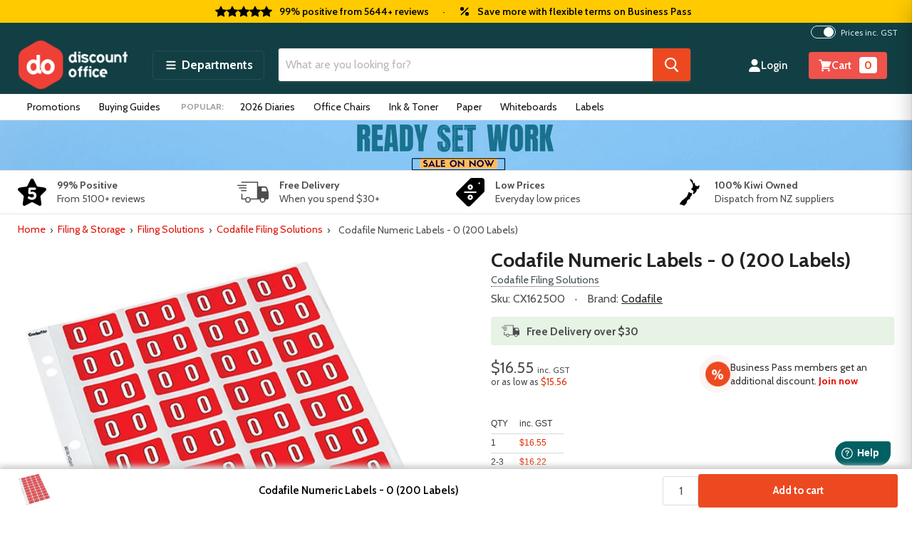

--- FILE ---
content_type: text/html; charset=utf-8
request_url: https://discountoffice.co.nz/products/codafile-numeric-labels-0-200-labels
body_size: 76637
content:
<!doctype html>
<!--[if IE]> <html class="no-js no-touch ie9" lang="en-NZ"> <![endif]-->
<!-- [if !IE]><! -->
<html class="no-js no-touch" lang="en-NZ">
<!-- <![endif] -->
<head>
  <meta charset="utf-8">
  <meta http-equiv="x-ua-compatible" content="IE=edge">
  <meta name="google-site-verification" content="KvyZlF4Gm5I5ZTXXaIJ4Im23JO7BPSiC_SNbLy2emFs">
  <meta name="msvalidate.01" content="7D972228C25627189BFEF625BCBEE5FE">
  <meta name="google-site-verification" content="9ULZNO6yj529uJv6LBBUDyhohDLaAdUvYxZQER8f_w0">

  
  
  <title>Codafile Numeric Labels - 0 (200 Labels)
 | Codafile — Discount Office</title>

<script type="text/javascript">
;window.NREUM||(NREUM={});NREUM.init={privacy:{cookies_enabled:true},ajax:{deny_list:["bam.nr-data.net"]}};

;NREUM.loader_config={accountID:"4463703",trustKey:"4463703",agentID:"1103335846",licenseKey:"NRJS-ad25c1d3ae9a7ef2caa",applicationID:"1103335846"};
;NREUM.info={beacon:"bam.nr-data.net",errorBeacon:"bam.nr-data.net",licenseKey:"NRJS-ad25c1d3ae9a7ef2caa",applicationID:"1103335846",sa:1};
;/*! For license information please see nr-loader-full-1.260.1.min.js.LICENSE.txt */
(()=>{var e,t,r={234:(e,t,r)=>{"use strict";r.d(t,{P_:()=>m,Mt:()=>b,C5:()=>s,DL:()=>w,OP:()=>N,lF:()=>P,Yu:()=>_,Dg:()=>v,CX:()=>c,GE:()=>x,sU:()=>D});var n=r(8632),i=r(9567);const o={beacon:n.ce.beacon,errorBeacon:n.ce.errorBeacon,licenseKey:void 0,applicationID:void 0,sa:void 0,queueTime:void 0,applicationTime:void 0,ttGuid:void 0,user:void 0,account:void 0,product:void 0,extra:void 0,jsAttributes:{},userAttributes:void 0,atts:void 0,transactionName:void 0,tNamePlain:void 0},a={};function s(e){if(!e)throw new Error("All info objects require an agent identifier!");if(!a[e])throw new Error("Info for ".concat(e," was never set"));return a[e]}function c(e,t){if(!e)throw new Error("All info objects require an agent identifier!");a[e]=(0,i.D)(t,o);const r=(0,n.ek)(e);r&&(r.info=a[e])}const d=e=>{if(!e||"string"!=typeof e)return!1;try{document.createDocumentFragment().querySelector(e)}catch{return!1}return!0};var u=r(7056),l=r(50);const f="[data-nr-mask]",h=()=>{const e={mask_selector:"*",block_selector:"[data-nr-block]",mask_input_options:{color:!1,date:!1,"datetime-local":!1,email:!1,month:!1,number:!1,range:!1,search:!1,tel:!1,text:!1,time:!1,url:!1,week:!1,textarea:!1,select:!1,password:!0}};return{feature_flags:[],proxy:{assets:void 0,beacon:void 0},privacy:{cookies_enabled:!0},ajax:{deny_list:void 0,block_internal:!0,enabled:!0,harvestTimeSeconds:10,autoStart:!0},distributed_tracing:{enabled:void 0,exclude_newrelic_header:void 0,cors_use_newrelic_header:void 0,cors_use_tracecontext_headers:void 0,allowed_origins:void 0},session:{expiresMs:u.oD,inactiveMs:u.Hb},ssl:void 0,obfuscate:void 0,jserrors:{enabled:!0,harvestTimeSeconds:10,autoStart:!0},metrics:{enabled:!0,autoStart:!0},page_action:{enabled:!0,harvestTimeSeconds:30,autoStart:!0},page_view_event:{enabled:!0,autoStart:!0},page_view_timing:{enabled:!0,harvestTimeSeconds:30,long_task:!1,autoStart:!0},session_trace:{enabled:!0,harvestTimeSeconds:10,autoStart:!0},harvest:{tooManyRequestsDelay:60},session_replay:{autoStart:!0,enabled:!1,harvestTimeSeconds:60,preload:!1,sampling_rate:10,error_sampling_rate:100,collect_fonts:!1,inline_images:!1,inline_stylesheet:!0,mask_all_inputs:!0,get mask_text_selector(){return e.mask_selector},set mask_text_selector(t){d(t)?e.mask_selector="".concat(t,",").concat(f):""===t||null===t?e.mask_selector=f:(0,l.Z)("An invalid session_replay.mask_selector was provided. '*' will be used.",t)},get block_class(){return"nr-block"},get ignore_class(){return"nr-ignore"},get mask_text_class(){return"nr-mask"},get block_selector(){return e.block_selector},set block_selector(t){d(t)?e.block_selector+=",".concat(t):""!==t&&(0,l.Z)("An invalid session_replay.block_selector was provided and will not be used",t)},get mask_input_options(){return e.mask_input_options},set mask_input_options(t){t&&"object"==typeof t?e.mask_input_options={...t,password:!0}:(0,l.Z)("An invalid session_replay.mask_input_option was provided and will not be used",t)}},spa:{enabled:!0,harvestTimeSeconds:10,autoStart:!0},soft_navigations:{enabled:!0,harvestTimeSeconds:10,autoStart:!0}}},g={},p="All configuration objects require an agent identifier!";function m(e){if(!e)throw new Error(p);if(!g[e])throw new Error("Configuration for ".concat(e," was never set"));return g[e]}function v(e,t){if(!e)throw new Error(p);g[e]=(0,i.D)(t,h());const r=(0,n.ek)(e);r&&(r.init=g[e])}function b(e,t){if(!e)throw new Error(p);var r=m(e);if(r){for(var n=t.split("."),i=0;i<n.length-1;i++)if("object"!=typeof(r=r[n[i]]))return;r=r[n[n.length-1]]}return r}const y={accountID:void 0,trustKey:void 0,agentID:void 0,licenseKey:void 0,applicationID:void 0,xpid:void 0},A={};function w(e){if(!e)throw new Error("All loader-config objects require an agent identifier!");if(!A[e])throw new Error("LoaderConfig for ".concat(e," was never set"));return A[e]}function x(e,t){if(!e)throw new Error("All loader-config objects require an agent identifier!");A[e]=(0,i.D)(t,y);const r=(0,n.ek)(e);r&&(r.loader_config=A[e])}const _=(0,n.mF)().o;var E=r(385),R=r(6818);const S={buildEnv:R.Re,distMethod:R.gF,version:R.q4,originTime:E.sK},T={customTransaction:void 0,disabled:!1,isolatedBacklog:!1,loaderType:void 0,maxBytes:3e4,onerror:void 0,origin:""+E._A.location,ptid:void 0,releaseIds:{},appMetadata:{},session:void 0,denyList:void 0,harvestCount:0,timeKeeper:void 0},O={};function N(e){if(!e)throw new Error("All runtime objects require an agent identifier!");if(!O[e])throw new Error("Runtime for ".concat(e," was never set"));return O[e]}function D(e,t){if(!e)throw new Error("All runtime objects require an agent identifier!");O[e]={...(0,i.D)(t,T),...S};const r=(0,n.ek)(e);r&&(r.runtime=O[e])}function P(e){return function(e){try{const t=s(e);return!!t.licenseKey&&!!t.errorBeacon&&!!t.applicationID}catch(e){return!1}}(e)}},9567:(e,t,r)=>{"use strict";r.d(t,{D:()=>i});var n=r(50);function i(e,t){try{if(!e||"object"!=typeof e)return(0,n.Z)("Setting a Configurable requires an object as input");if(!t||"object"!=typeof t)return(0,n.Z)("Setting a Configurable requires a model to set its initial properties");const r=Object.create(Object.getPrototypeOf(t),Object.getOwnPropertyDescriptors(t)),o=0===Object.keys(r).length?e:r;for(let a in o)if(void 0!==e[a])try{if(null===e[a]){r[a]=null;continue}Array.isArray(e[a])&&Array.isArray(t[a])?r[a]=Array.from(new Set([...e[a],...t[a]])):"object"==typeof e[a]&&"object"==typeof t[a]?r[a]=i(e[a],t[a]):r[a]=e[a]}catch(e){(0,n.Z)("An error occurred while setting a property of a Configurable",e)}return r}catch(e){(0,n.Z)("An error occured while setting a Configurable",e)}}},6818:(e,t,r)=>{"use strict";r.d(t,{Re:()=>i,gF:()=>o,lF:()=>a,q4:()=>n});const n="1.260.1",i="PROD",o="CDN",a="2.0.0-alpha.12"},385:(e,t,r)=>{"use strict";r.d(t,{FN:()=>c,IF:()=>l,Nk:()=>h,Tt:()=>d,_A:()=>a,iS:()=>s,il:()=>i,sK:()=>g,ux:()=>u,v6:()=>o,w1:()=>f});var n=r(7894);const i="undefined"!=typeof window&&!!window.document,o="undefined"!=typeof WorkerGlobalScope&&("undefined"!=typeof self&&self instanceof WorkerGlobalScope&&self.navigator instanceof WorkerNavigator||"undefined"!=typeof globalThis&&globalThis instanceof WorkerGlobalScope&&globalThis.navigator instanceof WorkerNavigator),a=i?window:"undefined"!=typeof WorkerGlobalScope&&("undefined"!=typeof self&&self instanceof WorkerGlobalScope&&self||"undefined"!=typeof globalThis&&globalThis instanceof WorkerGlobalScope&&globalThis),s=Boolean("hidden"===a?.document?.visibilityState),c=""+a?.location,d=/iPad|iPhone|iPod/.test(a.navigator?.userAgent),u=d&&"undefined"==typeof SharedWorker,l=(()=>{const e=a.navigator?.userAgent?.match(/Firefox[/\s](\d+\.\d+)/);return Array.isArray(e)&&e.length>=2?+e[1]:0})(),f=Boolean(i&&window.document.documentMode),h=!!a.navigator?.sendBeacon,g=Date.now()-(0,n.z)()},1117:(e,t,r)=>{"use strict";r.d(t,{w:()=>o});var n=r(50);const i={agentIdentifier:"",ee:void 0};class o{constructor(e){try{if("object"!=typeof e)return(0,n.Z)("shared context requires an object as input");this.sharedContext={},Object.assign(this.sharedContext,i),Object.entries(e).forEach((e=>{let[t,r]=e;Object.keys(i).includes(t)&&(this.sharedContext[t]=r)}))}catch(e){(0,n.Z)("An error occurred while setting SharedContext",e)}}}},1199:(e,t,r)=>{"use strict";r.d(t,{R2:()=>a,zR:()=>i,zh:()=>o});var n=[];function i(e){if(o(e))return!1;if(0===n.length)return!0;for(var t=0;t<n.length;t++){var r=n[t];if("*"===r.hostname)return!1;if(s(r.hostname,e.hostname)&&c(r.pathname,e.pathname))return!1}return!0}function o(e){return void 0===e.hostname}function a(e){if(n=[],e&&e.length)for(var t=0;t<e.length;t++){let r=e[t];if(!r)continue;0===r.indexOf("http://")?r=r.substring(7):0===r.indexOf("https://")&&(r=r.substring(8));const i=r.indexOf("/");let o,a;i>0?(o=r.substring(0,i),a=r.substring(i)):(o=r,a="");let[s]=o.split(":");n.push({hostname:s,pathname:a})}}function s(e,t){return!(e.length>t.length)&&t.indexOf(e)===t.length-e.length}function c(e,t){return 0===e.indexOf("/")&&(e=e.substring(1)),0===t.indexOf("/")&&(t=t.substring(1)),""===e||e===t}},8e3:(e,t,r)=>{"use strict";r.d(t,{LP:()=>l,RP:()=>c,o5:()=>d});var n=r(8325),i=r(1284),o=r(4322),a=r(3325);const s={};function c(e,t){const r={staged:!1,priority:a.p[t]||0};u(e),s[e].get(t)||s[e].set(t,r)}function d(e,t){u(e),s[e].get(t)&&s[e].delete(t),s[e].size&&f(e)}function u(e){if(!e)throw new Error("agentIdentifier required");s[e]||(s[e]=new Map)}function l(){let e=arguments.length>0&&void 0!==arguments[0]?arguments[0]:"",t=arguments.length>1&&void 0!==arguments[1]?arguments[1]:"feature",r=arguments.length>2&&void 0!==arguments[2]&&arguments[2];if(u(e),!e||!s[e].get(t)||r)return h(e,t);s[e].get(t).staged=!0,f(e)}function f(e){const t=Array.from(s[e]);t.every((e=>{let[t,r]=e;return r.staged}))&&(t.sort(((e,t)=>e[1].priority-t[1].priority)),t.forEach((t=>{let[r]=t;s[e].delete(r),h(e,r)})))}function h(e,t){const r=e?n.ee.get(e):n.ee,a=o.X.handlers;if(r.backlog&&a){var s=r.backlog[t],c=a[t];if(c){for(var d=0;s&&d<s.length;++d)g(s[d],c);(0,i.D)(c,(function(e,t){(0,i.D)(t,(function(t,r){r[0].on(e,r[1])}))}))}r.isolatedBacklog||delete a[t],r.backlog[t]=null,r.emit("drain-"+t,[])}}function g(e,t){var r=e[1];(0,i.D)(t[r],(function(t,r){var n=e[0];if(r[0]===n){var i=r[1],o=e[3],a=e[2];i.apply(o,a)}}))}},8325:(e,t,r)=>{"use strict";r.d(t,{A:()=>c,ee:()=>d});var n=r(8632),i=r(2210),o=r(234);class a{constructor(e){this.contextId=e}}var s=r(3117);const c="nr@context:".concat(s.a),d=function e(t,r){var n={},s={},u={},l=!1;try{l=16===r.length&&(0,o.OP)(r).isolatedBacklog}catch(e){}var f={on:g,addEventListener:g,removeEventListener:function(e,t){var r=n[e];if(!r)return;for(var i=0;i<r.length;i++)r[i]===t&&r.splice(i,1)},emit:function(e,r,n,i,o){!1!==o&&(o=!0);if(d.aborted&&!i)return;t&&o&&t.emit(e,r,n);for(var a=h(n),c=p(e),u=c.length,l=0;l<u;l++)c[l].apply(a,r);var g=v()[s[e]];g&&g.push([f,e,r,a]);return a},get:m,listeners:p,context:h,buffer:function(e,t){const r=v();if(t=t||"feature",f.aborted)return;Object.entries(e||{}).forEach((e=>{let[n,i]=e;s[i]=t,t in r||(r[t]=[])}))},abort:function(){f._aborted=!0,Object.keys(f.backlog).forEach((e=>{delete f.backlog[e]}))},isBuffering:function(e){return!!v()[s[e]]},debugId:r,backlog:l?{}:t&&"object"==typeof t.backlog?t.backlog:{},isolatedBacklog:l};return Object.defineProperty(f,"aborted",{get:()=>{let e=f._aborted||!1;return e||(t&&(e=t.aborted),e)}}),f;function h(e){return e&&e instanceof a?e:e?(0,i.X)(e,c,(()=>new a(c))):new a(c)}function g(e,t){n[e]=p(e).concat(t)}function p(e){return n[e]||[]}function m(t){return u[t]=u[t]||e(f,t)}function v(){return f.backlog}}(void 0,"globalEE"),u=(0,n.fP)();u.ee||(u.ee=d)},5546:(e,t,r)=>{"use strict";r.d(t,{E:()=>n,p:()=>i});var n=r(8325).ee.get("handle");function i(e,t,r,i,o){o?(o.buffer([e],i),o.emit(e,t,r)):(n.buffer([e],i),n.emit(e,t,r))}},4322:(e,t,r)=>{"use strict";r.d(t,{X:()=>o});var n=r(5546);o.on=a;var i=o.handlers={};function o(e,t,r,o){a(o||n.E,i,e,t,r)}function a(e,t,r,i,o){o||(o="feature"),e||(e=n.E);var a=t[o]=t[o]||{};(a[r]=a[r]||[]).push([e,i])}},3239:(e,t,r)=>{"use strict";r.d(t,{bP:()=>s,iz:()=>c,m$:()=>a});var n=r(385);let i=!1,o=!1;try{const e={get passive(){return i=!0,!1},get signal(){return o=!0,!1}};n._A.addEventListener("test",null,e),n._A.removeEventListener("test",null,e)}catch(e){}function a(e,t){return i||o?{capture:!!e,passive:i,signal:t}:!!e}function s(e,t){let r=arguments.length>2&&void 0!==arguments[2]&&arguments[2],n=arguments.length>3?arguments[3]:void 0;window.addEventListener(e,t,a(r,n))}function c(e,t){let r=arguments.length>2&&void 0!==arguments[2]&&arguments[2],n=arguments.length>3?arguments[3]:void 0;document.addEventListener(e,t,a(r,n))}},3117:(e,t,r)=>{"use strict";r.d(t,{a:()=>n});const n=(0,r(4402).Rl)()},4402:(e,t,r)=>{"use strict";r.d(t,{Ht:()=>d,M:()=>c,Rl:()=>a,ky:()=>s});var n=r(385);const i="xxxxxxxx-xxxx-4xxx-yxxx-xxxxxxxxxxxx";function o(e,t){return e?15&e[t]:16*Math.random()|0}function a(){const e=n._A?.crypto||n._A?.msCrypto;let t,r=0;return e&&e.getRandomValues&&(t=e.getRandomValues(new Uint8Array(30))),i.split("").map((e=>"x"===e?o(t,r++).toString(16):"y"===e?(3&o()|8).toString(16):e)).join("")}function s(e){const t=n._A?.crypto||n._A?.msCrypto;let r,i=0;t&&t.getRandomValues&&(r=t.getRandomValues(new Uint8Array(e)));const a=[];for(var s=0;s<e;s++)a.push(o(r,i++).toString(16));return a.join("")}function c(){return s(16)}function d(){return s(32)}},7056:(e,t,r)=>{"use strict";r.d(t,{Bq:()=>n,Hb:()=>a,IK:()=>d,K4:()=>i,oD:()=>o,uT:()=>c,wO:()=>s});const n="NRBA",i="SESSION",o=144e5,a=18e5,s={STARTED:"session-started",PAUSE:"session-pause",RESET:"session-reset",RESUME:"session-resume",UPDATE:"session-update"},c={SAME_TAB:"same-tab",CROSS_TAB:"cross-tab"},d={OFF:0,FULL:1,ERROR:2}},7894:(e,t,r)=>{"use strict";function n(){return Math.floor(performance.now())}r.d(t,{z:()=>n})},7243:(e,t,r)=>{"use strict";r.d(t,{e:()=>i});var n=r(385);function i(e){if(0===(e||"").indexOf("data:"))return{protocol:"data"};try{const t=new URL(e,location.href),r={port:t.port,hostname:t.hostname,pathname:t.pathname,search:t.search,protocol:t.protocol.slice(0,t.protocol.indexOf(":")),sameOrigin:t.protocol===n._A?.location?.protocol&&t.host===n._A?.location?.host};return r.port&&""!==r.port||("http:"===t.protocol&&(r.port="80"),"https:"===t.protocol&&(r.port="443")),r.pathname&&""!==r.pathname?r.pathname.startsWith("/")||(r.pathname="/".concat(r.pathname)):r.pathname="/",r}catch(e){return{}}}},50:(e,t,r)=>{"use strict";function n(e,t){"function"==typeof console.warn&&(console.warn("New Relic: ".concat(e)),t&&console.warn(t))}r.d(t,{Z:()=>n})},2825:(e,t,r)=>{"use strict";r.d(t,{N:()=>c,T:()=>s});var n=r(8325),i=r(385);const o="newrelic";const a=new Set,s={};function c(e,t){const r=n.ee.get(t);s[t]??={},e&&"object"==typeof e&&(a.has(t)||(r.emit("rumresp",[e]),s[t]=e,a.add(t),function(){let e=arguments.length>0&&void 0!==arguments[0]?arguments[0]:{};try{i._A.dispatchEvent(new CustomEvent(o,{detail:e}))}catch(e){}}({loaded:!0})))}},2210:(e,t,r)=>{"use strict";r.d(t,{X:()=>i});var n=Object.prototype.hasOwnProperty;function i(e,t,r){if(n.call(e,t))return e[t];var i=r();if(Object.defineProperty&&Object.keys)try{return Object.defineProperty(e,t,{value:i,writable:!0,enumerable:!1}),i}catch(e){}return e[t]=i,i}},7872:(e,t,r)=>{"use strict";function n(e){var t=this;let r=arguments.length>1&&void 0!==arguments[1]?arguments[1]:500,n=arguments.length>2&&void 0!==arguments[2]?arguments[2]:{};const i=n?.leading||!1;let o;return function(){for(var n=arguments.length,a=new Array(n),s=0;s<n;s++)a[s]=arguments[s];i&&void 0===o&&(e.apply(t,a),o=setTimeout((()=>{o=clearTimeout(o)}),r)),i||(clearTimeout(o),o=setTimeout((()=>{e.apply(t,a)}),r))}}function i(e){var t=this;let r=!1;return function(){if(!r){r=!0;for(var n=arguments.length,i=new Array(n),o=0;o<n;o++)i[o]=arguments[o];e.apply(t,i)}}}r.d(t,{D:()=>n,Z:()=>i})},1284:(e,t,r)=>{"use strict";r.d(t,{D:()=>n});const n=(e,t)=>Object.entries(e||{}).map((e=>{let[r,n]=e;return t(r,n)}))},4351:(e,t,r)=>{"use strict";r.d(t,{P:()=>o});var n=r(8325);const i=()=>{const e=new WeakSet;return(t,r)=>{if("object"==typeof r&&null!==r){if(e.has(r))return;e.add(r)}return r}};function o(e){try{return JSON.stringify(e,i())}catch(e){try{n.ee.emit("internal-error",[e])}catch(e){}}}},3960:(e,t,r)=>{"use strict";r.d(t,{KB:()=>a,b2:()=>o});var n=r(3239);function i(){return"undefined"==typeof document||"complete"===document.readyState}function o(e,t){if(i())return e();(0,n.bP)("load",e,t)}function a(e){if(i())return e();(0,n.iz)("DOMContentLoaded",e)}},8632:(e,t,r)=>{"use strict";r.d(t,{EZ:()=>u,ce:()=>o,ek:()=>d,fP:()=>a,gG:()=>l,h5:()=>c,mF:()=>s});var n=r(385),i=r(7894);const o={beacon:"bam.nr-data.net",errorBeacon:"bam.nr-data.net"};function a(){return n._A.NREUM||(n._A.NREUM={}),void 0===n._A.newrelic&&(n._A.newrelic=n._A.NREUM),n._A.NREUM}function s(){let e=a();return e.o||(e.o={ST:n._A.setTimeout,SI:n._A.setImmediate,CT:n._A.clearTimeout,XHR:n._A.XMLHttpRequest,REQ:n._A.Request,EV:n._A.Event,PR:n._A.Promise,MO:n._A.MutationObserver,FETCH:n._A.fetch}),e}function c(e,t){let r=a();r.initializedAgents??={},t.initializedAt={ms:(0,i.z)(),date:new Date},r.initializedAgents[e]=t}function d(e){let t=a();return t.initializedAgents?.[e]}function u(e,t){a()[e]=t}function l(){return function(){let e=a();const t=e.info||{};e.info={beacon:o.beacon,errorBeacon:o.errorBeacon,...t}}(),function(){let e=a();const t=e.init||{};e.init={...t}}(),s(),function(){let e=a();const t=e.loader_config||{};e.loader_config={...t}}(),a()}},7956:(e,t,r)=>{"use strict";r.d(t,{N:()=>i});var n=r(3239);function i(e){let t=arguments.length>1&&void 0!==arguments[1]&&arguments[1],r=arguments.length>2?arguments[2]:void 0,i=arguments.length>3?arguments[3]:void 0;(0,n.iz)("visibilitychange",(function(){if(t)return void("hidden"===document.visibilityState&&e());e(document.visibilityState)}),r,i)}},7806:(e,t,r)=>{"use strict";r.d(t,{em:()=>b,u5:()=>T,QU:()=>D,Kf:()=>k});var n=r(8325),i=r(3117);const o="nr@original:".concat(i.a);var a=Object.prototype.hasOwnProperty,s=!1;function c(e,t){return e||(e=n.ee),r.inPlace=function(e,t,n,i,o){n||(n="");const a="-"===n.charAt(0);for(let s=0;s<t.length;s++){const c=t[s],d=e[c];u(d)||(e[c]=r(d,a?c+n:n,i,c,o))}},r.flag=o,r;function r(t,r,n,s,c){return u(t)?t:(r||(r=""),nrWrapper[o]=t,function(e,t,r){if(Object.defineProperty&&Object.keys)try{return Object.keys(e).forEach((function(r){Object.defineProperty(t,r,{get:function(){return e[r]},set:function(t){return e[r]=t,t}})})),t}catch(e){d([e],r)}for(var n in e)a.call(e,n)&&(t[n]=e[n])}(t,nrWrapper,e),nrWrapper);function nrWrapper(){var o,a,u,l;try{a=this,o=[...arguments],u="function"==typeof n?n(o,a):n||{}}catch(t){d([t,"",[o,a,s],u],e)}i(r+"start",[o,a,s],u,c);try{return l=t.apply(a,o)}catch(e){throw i(r+"err",[o,a,e],u,c),e}finally{i(r+"end",[o,a,l],u,c)}}}function i(r,n,i,o){if(!s||t){var a=s;s=!0;try{e.emit(r,n,i,t,o)}catch(t){d([t,r,n,i],e)}s=a}}}function d(e,t){t||(t=n.ee);try{t.emit("internal-error",e)}catch(e){}}function u(e){return!(e&&"function"==typeof e&&e.apply&&!e[o])}var l=r(2210),f=r(385);const h={},g=f._A.XMLHttpRequest,p="addEventListener",m="removeEventListener",v="nr@wrapped:".concat(n.A);function b(e){var t=function(e){return(e||n.ee).get("events")}(e);if(h[t.debugId]++)return t;h[t.debugId]=1;var r=c(t,!0);function i(e){r.inPlace(e,[p,m],"-",o)}function o(e,t){return e[1]}return"getPrototypeOf"in Object&&(f.il&&y(document,i),y(f._A,i),y(g.prototype,i)),t.on(p+"-start",(function(e,t){var n=e[1];if(null!==n&&("function"==typeof n||"object"==typeof n)){var i=(0,l.X)(n,v,(function(){var e={object:function(){if("function"!=typeof n.handleEvent)return;return n.handleEvent.apply(n,arguments)},function:n}[typeof n];return e?r(e,"fn-",null,e.name||"anonymous"):n}));this.wrapped=e[1]=i}})),t.on(m+"-start",(function(e){e[1]=this.wrapped||e[1]})),t}function y(e,t){let r=e;for(;"object"==typeof r&&!Object.prototype.hasOwnProperty.call(r,p);)r=Object.getPrototypeOf(r);for(var n=arguments.length,i=new Array(n>2?n-2:0),o=2;o<n;o++)i[o-2]=arguments[o];r&&t(r,...i)}var A="fetch-",w=A+"body-",x=["arrayBuffer","blob","json","text","formData"],_=f._A.Request,E=f._A.Response,R="prototype";const S={};function T(e){const t=function(e){return(e||n.ee).get("fetch")}(e);if(!(_&&E&&f._A.fetch))return t;if(S[t.debugId]++)return t;function r(e,r,i){var o=e[r];"function"==typeof o&&(e[r]=function(){var e,r=[...arguments],a={};t.emit(i+"before-start",[r],a),a[n.A]&&a[n.A].dt&&(e=a[n.A].dt);var s=o.apply(this,r);return t.emit(i+"start",[r,e],s),s.then((function(e){return t.emit(i+"end",[null,e],s),e}),(function(e){throw t.emit(i+"end",[e],s),e}))})}return S[t.debugId]=1,x.forEach((e=>{r(_[R],e,w),r(E[R],e,w)})),r(f._A,"fetch",A),t.on(A+"end",(function(e,r){var n=this;if(r){var i=r.headers.get("content-length");null!==i&&(n.rxSize=i),t.emit(A+"done",[null,r],n)}else t.emit(A+"done",[e],n)})),t}const O={},N=["pushState","replaceState"];function D(e){const t=function(e){return(e||n.ee).get("history")}(e);return!f.il||O[t.debugId]++||(O[t.debugId]=1,c(t).inPlace(window.history,N,"-")),t}var P=r(3239);var I=r(50);const C={},j=["open","send"];function k(e){var t=e||n.ee;const r=function(e){return(e||n.ee).get("xhr")}(t);if(C[r.debugId]++)return r;C[r.debugId]=1,b(t);var i=c(r),o=f._A.XMLHttpRequest,a=f._A.MutationObserver,s=f._A.Promise,d=f._A.setInterval,u="readystatechange",l=["onload","onerror","onabort","onloadstart","onloadend","onprogress","ontimeout"],h=[],g=f._A.XMLHttpRequest=function(e){const t=new o(e),n=r.context(t);try{r.emit("new-xhr",[t],n),t.addEventListener(u,(a=n,function(){var e=this;e.readyState>3&&!a.resolved&&(a.resolved=!0,r.emit("xhr-resolved",[],e)),i.inPlace(e,l,"fn-",w)}),(0,P.m$)(!1))}catch(e){(0,I.Z)("An error occurred while intercepting XHR",e);try{r.emit("internal-error",[e])}catch(e){}}var a;return t};function p(e,t){i.inPlace(t,["onreadystatechange"],"fn-",w)}if(function(e,t){for(var r in e)t[r]=e[r]}(o,g),g.prototype=o.prototype,i.inPlace(g.prototype,j,"-xhr-",w),r.on("send-xhr-start",(function(e,t){p(e,t),function(e){h.push(e),a&&(m?m.then(A):d?d(A):(v=-v,y.data=v))}(t)})),r.on("open-xhr-start",p),a){var m=s&&s.resolve();if(!d&&!s){var v=1,y=document.createTextNode(v);new a(A).observe(y,{characterData:!0})}}else t.on("fn-end",(function(e){e[0]&&e[0].type===u||A()}));function A(){for(var e=0;e<h.length;e++)p(0,h[e]);h.length&&(h=[])}function w(e,t){return t}return r}},7825:(e,t,r)=>{"use strict";r.d(t,{t:()=>n});const n=r(3325).D.ajax},6660:(e,t,r)=>{"use strict";r.d(t,{t:()=>n});const n=r(3325).D.jserrors},3081:(e,t,r)=>{"use strict";r.d(t,{gF:()=>o,mY:()=>i,t9:()=>n,vz:()=>s,xS:()=>a});const n=r(3325).D.metrics,i="sm",o="cm",a="storeSupportabilityMetrics",s="storeEventMetrics"},4649:(e,t,r)=>{"use strict";r.d(t,{t:()=>n});const n=r(3325).D.pageAction},7633:(e,t,r)=>{"use strict";r.d(t,{t:()=>n});const n=r(3325).D.pageViewEvent},9251:(e,t,r)=>{"use strict";r.d(t,{t:()=>n});const n=r(3325).D.pageViewTiming},7144:(e,t,r)=>{"use strict";r.d(t,{Ef:()=>o,J0:()=>f,Mi:()=>l,Vb:()=>a,Ye:()=>c,fm:()=>d,i9:()=>s,pB:()=>h,t9:()=>i,u0:()=>u});var n=r(7056);const i=r(3325).D.sessionReplay,o={RECORD:"recordReplay",PAUSE:"pauseReplay",REPLAY_RUNNING:"replayRunning",ERROR_DURING_REPLAY:"errorDuringReplay"},a=.12,s={DomContentLoaded:0,Load:1,FullSnapshot:2,IncrementalSnapshot:3,Meta:4,Custom:5},c=1e6,d=64e3,u={[n.IK.ERROR]:15e3,[n.IK.FULL]:3e5,[n.IK.OFF]:0},l={RESET:{message:"Session was reset",sm:"Reset"},IMPORT:{message:"Recorder failed to import",sm:"Import"},TOO_MANY:{message:"429: Too Many Requests",sm:"Too-Many"},TOO_BIG:{message:"Payload was too large",sm:"Too-Big"},CROSS_TAB:{message:"Session Entity was set to OFF on another tab",sm:"Cross-Tab"},ENTITLEMENTS:{message:"Session Replay is not allowed and will not be started",sm:"Entitlement"}},f=5e3,h={API:"api"}},3112:(e,t,r)=>{"use strict";r.d(t,{HM:()=>c,Rc:()=>a,rU:()=>s,wi:()=>d});var n=r(234),i=r(8488),o=r(385);function a(e){return!!n.Yu.MO&&(0,i.H)(e)&&!0===(0,n.Mt)(e,"session_trace.enabled")}function s(e){return!0===(0,n.Mt)(e,"session_replay.preload")&&a(e)}function c(e,t){return!!a(e)&&(!!t?.isNew||!!t?.state.sessionReplayMode)}function d(e,t){const r=t.correctAbsoluteTimestamp(e);return{originalTimestamp:e,correctedTimestamp:r,timestampDiff:e-r,originTime:o.sK,correctedOriginTime:t.correctedOriginTime,originTimeDiff:Math.floor(o.sK-t.correctedOriginTime)}}},3614:(e,t,r)=>{"use strict";r.d(t,{BST_RESOURCE:()=>i,END:()=>s,FEATURE_NAME:()=>n,FN_END:()=>d,FN_START:()=>c,PUSH_STATE:()=>u,RESOURCE:()=>o,START:()=>a,c:()=>l});const n=r(3325).D.sessionTrace,i="bstResource",o="resource",a="-start",s="-end",c="fn"+a,d="fn"+s,u="pushState",l=1e3},5938:(e,t,r)=>{"use strict";r.d(t,{W:()=>i});var n=r(8325);class i{constructor(e,t,r){this.agentIdentifier=e,this.aggregator=t,this.ee=n.ee.get(e),this.featureName=r,this.blocked=!1}}},8488:(e,t,r)=>{"use strict";r.d(t,{H:()=>o});var n=r(234),i=r(385);const o=e=>i.il&&!0===(0,n.Mt)(e,"privacy.cookies_enabled")},2758:(e,t,r)=>{"use strict";r.d(t,{j:()=>_});var n=r(3325),i=r(234),o=r(5546),a=r(8325),s=r(8e3),c=r(3960),d=r(385),u=r(50),l=r(3081),f=r(8632),h=r(7144);const g=["setErrorHandler","finished","addToTrace","addRelease","addPageAction","setCurrentRouteName","setPageViewName","setCustomAttribute","interaction","noticeError","setUserId","setApplicationVersion","start",h.Ef.RECORD,h.Ef.PAUSE],p=["setErrorHandler","finished","addToTrace","addRelease"];var m=r(7894),v=r(7056);function b(){const e=(0,f.gG)();g.forEach((t=>{e[t]=function(){for(var r=arguments.length,n=new Array(r),i=0;i<r;i++)n[i]=arguments[i];return function(t){for(var r=arguments.length,n=new Array(r>1?r-1:0),i=1;i<r;i++)n[i-1]=arguments[i];let o=[];return Object.values(e.initializedAgents).forEach((e=>{e.exposed&&e.api[t]&&o.push(e.api[t](...n))})),o.length>1?o:o[0]}(t,...n)}}))}const y={};var A=r(2825);const w=e=>{const t=e.startsWith("http");e+="/",r.p=t?e:"https://"+e};let x=!1;function _(e){let t=arguments.length>1&&void 0!==arguments[1]?arguments[1]:{},g=arguments.length>2?arguments[2]:void 0,_=arguments.length>3?arguments[3]:void 0,{init:E,info:R,loader_config:S,runtime:T={loaderType:g},exposed:O=!0}=t;const N=(0,f.gG)();R||(E=N.init,R=N.info,S=N.loader_config),(0,i.Dg)(e.agentIdentifier,E||{}),(0,i.GE)(e.agentIdentifier,S||{}),R.jsAttributes??={},d.v6&&(R.jsAttributes.isWorker=!0),(0,i.CX)(e.agentIdentifier,R);const D=(0,i.P_)(e.agentIdentifier),P=[R.beacon,R.errorBeacon];x||(D.proxy.assets&&(w(D.proxy.assets),P.push(D.proxy.assets)),D.proxy.beacon&&P.push(D.proxy.beacon),b(),(0,f.EZ)("activatedFeatures",A.T),e.runSoftNavOverSpa&&=!0===D.soft_navigations.enabled&&D.feature_flags.includes("soft_nav")),T.denyList=[...D.ajax.deny_list||[],...D.ajax.block_internal?P:[]],T.ptid=e.agentIdentifier,(0,i.sU)(e.agentIdentifier,T),void 0===e.api&&(e.api=function(e,t){let f=arguments.length>2&&void 0!==arguments[2]&&arguments[2];t||(0,s.RP)(e,"api");const g={};var b=a.ee.get(e),A=b.get("tracer");y[e]=v.IK.OFF,b.on(h.Ef.REPLAY_RUNNING,(t=>{y[e]=t}));var w="api-",x=w+"ixn-";function _(t,r,n,o){const a=(0,i.C5)(e);return null===r?delete a.jsAttributes[t]:(0,i.CX)(e,{...a,jsAttributes:{...a.jsAttributes,[t]:r}}),S(w,n,!0,o||null===r?"session":void 0)(t,r)}function E(){}p.forEach((e=>{g[e]=S(w,e,!0,"api")})),g.addPageAction=S(w,"addPageAction",!0,n.D.pageAction),g.setPageViewName=function(t,r){if("string"==typeof t)return"/"!==t.charAt(0)&&(t="/"+t),(0,i.OP)(e).customTransaction=(r||"http://custom.transaction")+t,S(w,"setPageViewName",!0)()},g.setCustomAttribute=function(e,t){let r=arguments.length>2&&void 0!==arguments[2]&&arguments[2];if("string"==typeof e){if(["string","number","boolean"].includes(typeof t)||null===t)return _(e,t,"setCustomAttribute",r);(0,u.Z)("Failed to execute setCustomAttribute.\nNon-null value must be a string, number or boolean type, but a type of <".concat(typeof t,"> was provided."))}else(0,u.Z)("Failed to execute setCustomAttribute.\nName must be a string type, but a type of <".concat(typeof e,"> was provided."))},g.setUserId=function(e){if("string"==typeof e||null===e)return _("enduser.id",e,"setUserId",!0);(0,u.Z)("Failed to execute setUserId.\nNon-null value must be a string type, but a type of <".concat(typeof e,"> was provided."))},g.setApplicationVersion=function(e){if("string"==typeof e||null===e)return _("application.version",e,"setApplicationVersion",!1);(0,u.Z)("Failed to execute setApplicationVersion. Expected <String | null>, but got <".concat(typeof e,">."))},g.start=()=>{try{(0,o.p)(l.xS,["API/start/called"],void 0,n.D.metrics,b),b.emit("manual-start-all")}catch(e){(0,u.Z)("An unexpected issue occurred",e)}},g[h.Ef.RECORD]=function(){(0,o.p)(l.xS,["API/recordReplay/called"],void 0,n.D.metrics,b),(0,o.p)(h.Ef.RECORD,[],void 0,n.D.sessionReplay,b)},g[h.Ef.PAUSE]=function(){(0,o.p)(l.xS,["API/pauseReplay/called"],void 0,n.D.metrics,b),(0,o.p)(h.Ef.PAUSE,[],void 0,n.D.sessionReplay,b)},g.interaction=function(e){return(new E).get("object"==typeof e?e:{})};const R=E.prototype={createTracer:function(e,t){var r={},i=this,a="function"==typeof t;return(0,o.p)(l.xS,["API/createTracer/called"],void 0,n.D.metrics,b),f||(0,o.p)(x+"tracer",[(0,m.z)(),e,r],i,n.D.spa,b),function(){if(A.emit((a?"":"no-")+"fn-start",[(0,m.z)(),i,a],r),a)try{return t.apply(this,arguments)}catch(e){const t="string"==typeof e?new Error(e):e;throw A.emit("fn-err",[arguments,this,t],r),t}finally{A.emit("fn-end",[(0,m.z)()],r)}}}};function S(e,t,r,i){return function(){return(0,o.p)(l.xS,["API/"+t+"/called"],void 0,n.D.metrics,b),i&&(0,o.p)(e+t,[(0,m.z)(),...arguments],r?null:this,i,b),r?void 0:this}}function T(){r.e(63).then(r.bind(r,7438)).then((t=>{let{setAPI:r}=t;r(e),(0,s.LP)(e,"api")})).catch((e=>{(0,u.Z)("Downloading runtime APIs failed...",e),b.abort()}))}return["actionText","setName","setAttribute","save","ignore","onEnd","getContext","end","get"].forEach((e=>{R[e]=S(x,e,void 0,f?n.D.softNav:n.D.spa)})),g.setCurrentRouteName=f?S(x,"routeName",void 0,n.D.softNav):S(w,"routeName",!0,n.D.spa),g.noticeError=function(t,r){"string"==typeof t&&(t=new Error(t)),(0,o.p)(l.xS,["API/noticeError/called"],void 0,n.D.metrics,b),(0,o.p)("err",[t,(0,m.z)(),!1,r,!!y[e]],void 0,n.D.jserrors,b)},d.il?(0,c.b2)((()=>T()),!0):T(),g}(e.agentIdentifier,_,e.runSoftNavOverSpa)),void 0===e.exposed&&(e.exposed=O),x=!0}},8993:(e,t,r)=>{r.nc=(()=>{try{return document?.currentScript?.nonce}catch(e){}return""})()},3325:(e,t,r)=>{"use strict";r.d(t,{D:()=>n,p:()=>i});const n={ajax:"ajax",jserrors:"jserrors",metrics:"metrics",pageAction:"page_action",pageViewEvent:"page_view_event",pageViewTiming:"page_view_timing",sessionReplay:"session_replay",sessionTrace:"session_trace",softNav:"soft_navigations",spa:"spa"},i={[n.pageViewEvent]:1,[n.pageViewTiming]:2,[n.metrics]:3,[n.jserrors]:4,[n.ajax]:5,[n.sessionTrace]:6,[n.pageAction]:7,[n.spa]:8,[n.softNav]:9,[n.sessionReplay]:10}}},n={};function i(e){var t=n[e];if(void 0!==t)return t.exports;var o=n[e]={exports:{}};return r[e](o,o.exports,i),o.exports}i.m=r,i.d=(e,t)=>{for(var r in t)i.o(t,r)&&!i.o(e,r)&&Object.defineProperty(e,r,{enumerable:!0,get:t[r]})},i.f={},i.e=e=>Promise.all(Object.keys(i.f).reduce(((t,r)=>(i.f[r](e,t),t)),[])),i.u=e=>({63:"nr-full",110:"nr-full-compressor",379:"nr-full-recorder"}[e]+"-1.260.1.min.js"),i.o=(e,t)=>Object.prototype.hasOwnProperty.call(e,t),e={},t="NRBA-1.260.1.PROD:",i.l=(r,n,o,a)=>{if(e[r])e[r].push(n);else{var s,c;if(void 0!==o)for(var d=document.getElementsByTagName("script"),u=0;u<d.length;u++){var l=d[u];if(l.getAttribute("src")==r||l.getAttribute("data-webpack")==t+o){s=l;break}}if(!s){c=!0;var f={63:"sha512-uo2xqU9VOAJ66y51uP09dzSULEOJu2nqJYOQhCsKBfEYCzSLfiB9+0WCJQqixi8EuJV0TBT3NwStjTYySKFqTw==",379:"sha512-qgbdnDQJ1qV0O5TbYBfty0ZKNbbDcD//OAwYthY6P0YqJvUuhkXsZHb6giM2Bop0uQrpiZfsiIHiSomS6thBnQ==",110:"sha512-zav9kCOMKQ8MAm3DedJm2v2Dak9PcHjbY1WFgHiMIrV6tPB2/QydQm2ukAR38l08NAMU4L7TUZ3oulGvPXrWSA=="};(s=document.createElement("script")).charset="utf-8",s.timeout=120,i.nc&&s.setAttribute("nonce",i.nc),s.setAttribute("data-webpack",t+o),s.src=r,0!==s.src.indexOf(window.location.origin+"/")&&(s.crossOrigin="anonymous"),f[a]&&(s.integrity=f[a])}e[r]=[n];var h=(t,n)=>{s.onerror=s.onload=null,clearTimeout(g);var i=e[r];if(delete e[r],s.parentNode&&s.parentNode.removeChild(s),i&&i.forEach((e=>e(n))),t)return t(n)},g=setTimeout(h.bind(null,void 0,{type:"timeout",target:s}),12e4);s.onerror=h.bind(null,s.onerror),s.onload=h.bind(null,s.onload),c&&document.head.appendChild(s)}},i.r=e=>{"undefined"!=typeof Symbol&&Symbol.toStringTag&&Object.defineProperty(e,Symbol.toStringTag,{value:"Module"}),Object.defineProperty(e,"__esModule",{value:!0})},i.p="https://js-agent.newrelic.com/",(()=>{var e={29:0,789:0};i.f.j=(t,r)=>{var n=i.o(e,t)?e[t]:void 0;if(0!==n)if(n)r.push(n[2]);else{var o=new Promise(((r,i)=>n=e[t]=[r,i]));r.push(n[2]=o);var a=i.p+i.u(t),s=new Error;i.l(a,(r=>{if(i.o(e,t)&&(0!==(n=e[t])&&(e[t]=void 0),n)){var o=r&&("load"===r.type?"missing":r.type),a=r&&r.target&&r.target.src;s.message="Loading chunk "+t+" failed.\n("+o+": "+a+")",s.name="ChunkLoadError",s.type=o,s.request=a,n[1](s)}}),"chunk-"+t,t)}};var t=(t,r)=>{var n,o,[a,s,c]=r,d=0;if(a.some((t=>0!==e[t]))){for(n in s)i.o(s,n)&&(i.m[n]=s[n]);if(c)c(i)}for(t&&t(r);d<a.length;d++)o=a[d],i.o(e,o)&&e[o]&&e[o][0](),e[o]=0},r=self["webpackChunk:NRBA-1.260.1.PROD"]=self["webpackChunk:NRBA-1.260.1.PROD"]||[];r.forEach(t.bind(null,0)),r.push=t.bind(null,r.push.bind(r))})(),(()=>{"use strict";i(8993);var e=i(50),t=i(7144),r=i(4402),n=i(8325);class o{agentIdentifier;constructor(){let e=arguments.length>0&&void 0!==arguments[0]?arguments[0]:(0,r.ky)(16);this.agentIdentifier=e,this.ee=n.ee.get(e)}#e(t){for(var r=arguments.length,n=new Array(r>1?r-1:0),i=1;i<r;i++)n[i-1]=arguments[i];if("function"==typeof this.api?.[t])return this.api[t](...n);(0,e.Z)("Call to agent api ".concat(t," failed. The API is not currently initialized."))}addPageAction(e,t){return this.#e("addPageAction",e,t)}setPageViewName(e,t){return this.#e("setPageViewName",e,t)}setCustomAttribute(e,t,r){return this.#e("setCustomAttribute",e,t,r)}noticeError(e,t){return this.#e("noticeError",e,t)}setUserId(e){return this.#e("setUserId",e)}setApplicationVersion(e){return this.#e("setApplicationVersion",e)}setErrorHandler(e){return this.#e("setErrorHandler",e)}finished(e){return this.#e("finished",e)}addRelease(e,t){return this.#e("addRelease",e,t)}start(e){return this.#e("start",e)}recordReplay(){return this.#e(t.Ef.RECORD)}pauseReplay(){return this.#e(t.Ef.PAUSE)}addToTrace(e){return this.#e("addToTrace",e)}setCurrentRouteName(e){return this.#e("setCurrentRouteName",e)}interaction(){return this.#e("interaction")}}var a=i(3325),s=i(234);const c=Object.values(a.D);function d(e){const t={};return c.forEach((r=>{t[r]=function(e,t){return!0===(0,s.Mt)(t,"".concat(e,".enabled"))}(r,e)})),t}var u=i(2758);var l=i(8e3),f=i(5938),h=i(3960),g=i(385),p=i(3112),m=i(8488),v=i(7872);class b extends f.W{constructor(e,t,r){let n=!(arguments.length>3&&void 0!==arguments[3])||arguments[3];super(e,t,r),this.auto=n,this.abortHandler=void 0,this.featAggregate=void 0,this.onAggregateImported=void 0,!1===(0,s.Mt)(this.agentIdentifier,"".concat(this.featureName,".autoStart"))&&(this.auto=!1),this.auto?(0,l.RP)(e,r):this.ee.on("manual-start-all",(0,v.Z)((()=>{(0,l.RP)(this.agentIdentifier,this.featureName),this.auto=!0,this.importAggregator()})))}importAggregator(){let t,r=arguments.length>0&&void 0!==arguments[0]?arguments[0]:{};if(this.featAggregate||!this.auto)return;this.onAggregateImported=new Promise((e=>{t=e}));const n=async()=>{let n;try{if((0,m.H)(this.agentIdentifier)){const{setupAgentSession:e}=await i.e(63).then(i.bind(i,9446));n=e(this.agentIdentifier)}}catch(t){(0,e.Z)("A problem occurred when starting up session manager. This page will not start or extend any session.",t),this.featureName===a.D.sessionReplay&&this.abortHandler?.()}try{if(!this.#t(this.featureName,n))return(0,l.LP)(this.agentIdentifier,this.featureName),void t(!1);const{lazyFeatureLoader:e}=await i.e(63).then(i.bind(i,8582)),{Aggregate:o}=await e(this.featureName,"aggregate");this.featAggregate=new o(this.agentIdentifier,this.aggregator,r),t(!0)}catch(r){(0,e.Z)("Downloading and initializing ".concat(this.featureName," failed..."),r),this.abortHandler?.(),(0,l.LP)(this.agentIdentifier,this.featureName,!0),t(!1),this.ee&&this.ee.abort()}};g.il?(0,h.b2)((()=>n()),!0):n()}#t(e,t){return e!==a.D.sessionReplay||(0,p.HM)(this.agentIdentifier,t)}}var y=i(7633);class A extends b{static featureName=y.t;constructor(e,t){let r=!(arguments.length>2&&void 0!==arguments[2])||arguments[2];super(e,t,y.t,r),this.importAggregator()}}var w=i(1117),x=i(1284);class _ extends w.w{constructor(e){super(e),this.aggregatedData={}}store(e,t,r,n,i){var o=this.getBucket(e,t,r,i);return o.metrics=function(e,t){t||(t={count:0});return t.count+=1,(0,x.D)(e,(function(e,r){t[e]=E(r,t[e])})),t}(n,o.metrics),o}merge(e,t,r,n,i){var o=this.getBucket(e,t,n,i);if(o.metrics){var a=o.metrics;a.count+=r.count,(0,x.D)(r,(function(e,t){if("count"!==e){var n=a[e],i=r[e];i&&!i.c?a[e]=E(i.t,n):a[e]=function(e,t){if(!t)return e;t.c||(t=R(t.t));return t.min=Math.min(e.min,t.min),t.max=Math.max(e.max,t.max),t.t+=e.t,t.sos+=e.sos,t.c+=e.c,t}(i,a[e])}}))}else o.metrics=r}storeMetric(e,t,r,n){var i=this.getBucket(e,t,r);return i.stats=E(n,i.stats),i}getBucket(e,t,r,n){this.aggregatedData[e]||(this.aggregatedData[e]={});var i=this.aggregatedData[e][t];return i||(i=this.aggregatedData[e][t]={params:r||{}},n&&(i.custom=n)),i}get(e,t){return t?this.aggregatedData[e]&&this.aggregatedData[e][t]:this.aggregatedData[e]}take(e){for(var t={},r="",n=!1,i=0;i<e.length;i++)t[r=e[i]]=Object.values(this.aggregatedData[r]||{}),t[r].length&&(n=!0),delete this.aggregatedData[r];return n?t:null}}function E(e,t){return null==e?function(e){e?e.c++:e={c:1};return e}(t):t?(t.c||(t=R(t.t)),t.c+=1,t.t+=e,t.sos+=e*e,e>t.max&&(t.max=e),e<t.min&&(t.min=e),t):{t:e}}function R(e){return{t:e,min:e,max:e,sos:e*e,c:1}}var S=i(8632),T=i(4351);var O=i(5546),N=i(7956),D=i(3239),P=i(9251),I=i(7894);class C extends b{static featureName=P.t;constructor(e,t){let r=!(arguments.length>2&&void 0!==arguments[2])||arguments[2];super(e,t,P.t,r),g.il&&((0,N.N)((()=>(0,O.p)("docHidden",[(0,I.z)()],void 0,P.t,this.ee)),!0),(0,D.bP)("pagehide",(()=>(0,O.p)("winPagehide",[(0,I.z)()],void 0,P.t,this.ee))),this.importAggregator())}}var j=i(3081);class k extends b{static featureName=j.t9;constructor(e,t){let r=!(arguments.length>2&&void 0!==arguments[2])||arguments[2];super(e,t,j.t9,r),this.importAggregator()}}var H=i(6660);class M{constructor(e,t,r,n,i){this.name="UncaughtError",this.message="string"==typeof e?e:(0,T.P)(e),this.sourceURL=t,this.line=r,this.column=n,this.__newrelic=i}}function L(e){return F(e)?e:new M(void 0!==e?.message?e.message:e,e?.filename||e?.sourceURL,e?.lineno||e?.line,e?.colno||e?.col,e?.__newrelic)}function z(e){let t="Unhandled Promise Rejection";if(F(e?.reason))try{return e.reason.message=t+": "+e.reason.message,L(e.reason)}catch(t){return L(e.reason)}if(void 0===e.reason)return L(t);const r=L(e.reason);return r.message=t+": "+r?.message,r}function U(e){if(e.error instanceof SyntaxError&&!/:\d+$/.test(e.error.stack?.trim())){const t=new M(e.message,e.filename,e.lineno,e.colno,e.error.__newrelic);return t.name=SyntaxError.name,t}return F(e.error)?e.error:L(e)}function F(e){return e instanceof Error&&!!e.stack}class B extends b{static featureName=H.t;#r=!1;constructor(e,r){let n=!(arguments.length>2&&void 0!==arguments[2])||arguments[2];super(e,r,H.t,n);try{this.removeOnAbort=new AbortController}catch(e){}this.ee.on("internal-error",(e=>{this.abortHandler&&(0,O.p)("ierr",[L(e),(0,I.z)(),!0,{},this.#r],void 0,this.featureName,this.ee)})),this.ee.on(t.Ef.REPLAY_RUNNING,(e=>{this.#r=e})),g._A.addEventListener("unhandledrejection",(e=>{this.abortHandler&&(0,O.p)("err",[z(e),(0,I.z)(),!1,{unhandledPromiseRejection:1},this.#r],void 0,this.featureName,this.ee)}),(0,D.m$)(!1,this.removeOnAbort?.signal)),g._A.addEventListener("error",(e=>{this.abortHandler&&(0,O.p)("err",[U(e),(0,I.z)(),!1,{},this.#r],void 0,this.featureName,this.ee)}),(0,D.m$)(!1,this.removeOnAbort?.signal)),this.abortHandler=this.#n,this.importAggregator()}#n(){this.removeOnAbort?.abort(),this.abortHandler=void 0}}var q=i(2210);let K=1;const G="nr@id";function V(e){const t=typeof e;return!e||"object"!==t&&"function"!==t?-1:e===g._A?0:(0,q.X)(e,G,(function(){return K++}))}function Z(e){if("string"==typeof e&&e.length)return e.length;if("object"==typeof e){if("undefined"!=typeof ArrayBuffer&&e instanceof ArrayBuffer&&e.byteLength)return e.byteLength;if("undefined"!=typeof Blob&&e instanceof Blob&&e.size)return e.size;if(!("undefined"!=typeof FormData&&e instanceof FormData))try{return(0,T.P)(e).length}catch(e){return}}}var W=i(7806),X=i(7243);class Y{constructor(e){this.agentIdentifier=e}generateTracePayload(e){if(!this.shouldGenerateTrace(e))return null;var t=(0,s.DL)(this.agentIdentifier);if(!t)return null;var n=(t.accountID||"").toString()||null,i=(t.agentID||"").toString()||null,o=(t.trustKey||"").toString()||null;if(!n||!i)return null;var a=(0,r.M)(),c=(0,r.Ht)(),d=Date.now(),u={spanId:a,traceId:c,timestamp:d};return(e.sameOrigin||this.isAllowedOrigin(e)&&this.useTraceContextHeadersForCors())&&(u.traceContextParentHeader=this.generateTraceContextParentHeader(a,c),u.traceContextStateHeader=this.generateTraceContextStateHeader(a,d,n,i,o)),(e.sameOrigin&&!this.excludeNewrelicHeader()||!e.sameOrigin&&this.isAllowedOrigin(e)&&this.useNewrelicHeaderForCors())&&(u.newrelicHeader=this.generateTraceHeader(a,c,d,n,i,o)),u}generateTraceContextParentHeader(e,t){return"00-"+t+"-"+e+"-01"}generateTraceContextStateHeader(e,t,r,n,i){return i+"@nr=0-1-"+r+"-"+n+"-"+e+"----"+t}generateTraceHeader(e,t,r,n,i,o){if(!("function"==typeof g._A?.btoa))return null;var a={v:[0,1],d:{ty:"Browser",ac:n,ap:i,id:e,tr:t,ti:r}};return o&&n!==o&&(a.d.tk=o),btoa((0,T.P)(a))}shouldGenerateTrace(e){return this.isDtEnabled()&&this.isAllowedOrigin(e)}isAllowedOrigin(e){var t=!1,r={};if((0,s.Mt)(this.agentIdentifier,"distributed_tracing")&&(r=(0,s.P_)(this.agentIdentifier).distributed_tracing),e.sameOrigin)t=!0;else if(r.allowed_origins instanceof Array)for(var n=0;n<r.allowed_origins.length;n++){var i=(0,X.e)(r.allowed_origins[n]);if(e.hostname===i.hostname&&e.protocol===i.protocol&&e.port===i.port){t=!0;break}}return t}isDtEnabled(){var e=(0,s.Mt)(this.agentIdentifier,"distributed_tracing");return!!e&&!!e.enabled}excludeNewrelicHeader(){var e=(0,s.Mt)(this.agentIdentifier,"distributed_tracing");return!!e&&!!e.exclude_newrelic_header}useNewrelicHeaderForCors(){var e=(0,s.Mt)(this.agentIdentifier,"distributed_tracing");return!!e&&!1!==e.cors_use_newrelic_header}useTraceContextHeadersForCors(){var e=(0,s.Mt)(this.agentIdentifier,"distributed_tracing");return!!e&&!!e.cors_use_tracecontext_headers}}var Q=i(7825),J=i(1199),ee=["load","error","abort","timeout"],te=ee.length,re=s.Yu.REQ,ne=s.Yu.XHR;class ie extends b{static featureName=Q.t;constructor(e,t){let r=!(arguments.length>2&&void 0!==arguments[2])||arguments[2];super(e,t,Q.t,r),this.dt=new Y(e),this.handler=(e,t,r,n)=>(0,O.p)(e,t,r,n,this.ee);try{const e={xmlhttprequest:"xhr",fetch:"fetch",beacon:"beacon"};g._A?.performance?.getEntriesByType("resource").forEach((t=>{if(t.initiatorType in e&&0!==t.responseStatus){const r={status:t.responseStatus},n={rxSize:t.transferSize,duration:Math.floor(t.duration),cbTime:0};oe(r,t.name),this.handler("xhr",[r,n,t.startTime,t.responseEnd,e[t.initiatorType]],void 0,a.D.ajax)}}))}catch(e){}(0,W.u5)(this.ee),(0,W.Kf)(this.ee),function(e,t,r,n){function i(e){var t=this;t.totalCbs=0,t.called=0,t.cbTime=0,t.end=x,t.ended=!1,t.xhrGuids={},t.lastSize=null,t.loadCaptureCalled=!1,t.params=this.params||{},t.metrics=this.metrics||{},e.addEventListener("load",(function(r){_(t,e)}),(0,D.m$)(!1)),g.IF||e.addEventListener("progress",(function(e){t.lastSize=e.loaded}),(0,D.m$)(!1))}function o(e){this.params={method:e[0]},oe(this,e[1]),this.metrics={}}function c(t,r){var i=(0,s.DL)(e);i.xpid&&this.sameOrigin&&r.setRequestHeader("X-NewRelic-ID",i.xpid);var o=n.generateTracePayload(this.parsedOrigin);if(o){var a=!1;o.newrelicHeader&&(r.setRequestHeader("newrelic",o.newrelicHeader),a=!0),o.traceContextParentHeader&&(r.setRequestHeader("traceparent",o.traceContextParentHeader),o.traceContextStateHeader&&r.setRequestHeader("tracestate",o.traceContextStateHeader),a=!0),a&&(this.dt=o)}}function d(e,r){var n=this.metrics,i=e[0],o=this;if(n&&i){var a=Z(i);a&&(n.txSize=a)}this.startTime=(0,I.z)(),this.body=i,this.listener=function(e){try{"abort"!==e.type||o.loadCaptureCalled||(o.params.aborted=!0),("load"!==e.type||o.called===o.totalCbs&&(o.onloadCalled||"function"!=typeof r.onload)&&"function"==typeof o.end)&&o.end(r)}catch(e){try{t.emit("internal-error",[e])}catch(e){}}};for(var s=0;s<te;s++)r.addEventListener(ee[s],this.listener,(0,D.m$)(!1))}function u(e,t,r){this.cbTime+=e,t?this.onloadCalled=!0:this.called+=1,this.called!==this.totalCbs||!this.onloadCalled&&"function"==typeof r.onload||"function"!=typeof this.end||this.end(r)}function l(e,t){var r=""+V(e)+!!t;this.xhrGuids&&!this.xhrGuids[r]&&(this.xhrGuids[r]=!0,this.totalCbs+=1)}function f(e,t){var r=""+V(e)+!!t;this.xhrGuids&&this.xhrGuids[r]&&(delete this.xhrGuids[r],this.totalCbs-=1)}function h(){this.endTime=(0,I.z)()}function p(e,r){r instanceof ne&&"load"===e[0]&&t.emit("xhr-load-added",[e[1],e[2]],r)}function m(e,r){r instanceof ne&&"load"===e[0]&&t.emit("xhr-load-removed",[e[1],e[2]],r)}function v(e,t,r){t instanceof ne&&("onload"===r&&(this.onload=!0),("load"===(e[0]&&e[0].type)||this.onload)&&(this.xhrCbStart=(0,I.z)()))}function b(e,r){this.xhrCbStart&&t.emit("xhr-cb-time",[(0,I.z)()-this.xhrCbStart,this.onload,r],r)}function y(e){var t,r=e[1]||{};if("string"==typeof e[0]?0===(t=e[0]).length&&g.il&&(t=""+g._A.location.href):e[0]&&e[0].url?t=e[0].url:g._A?.URL&&e[0]&&e[0]instanceof URL?t=e[0].href:"function"==typeof e[0].toString&&(t=e[0].toString()),"string"==typeof t&&0!==t.length){t&&(this.parsedOrigin=(0,X.e)(t),this.sameOrigin=this.parsedOrigin.sameOrigin);var i=n.generateTracePayload(this.parsedOrigin);if(i&&(i.newrelicHeader||i.traceContextParentHeader))if(e[0]&&e[0].headers)s(e[0].headers,i)&&(this.dt=i);else{var o={};for(var a in r)o[a]=r[a];o.headers=new Headers(r.headers||{}),s(o.headers,i)&&(this.dt=i),e.length>1?e[1]=o:e.push(o)}}function s(e,t){var r=!1;return t.newrelicHeader&&(e.set("newrelic",t.newrelicHeader),r=!0),t.traceContextParentHeader&&(e.set("traceparent",t.traceContextParentHeader),t.traceContextStateHeader&&e.set("tracestate",t.traceContextStateHeader),r=!0),r}}function A(e,t){this.params={},this.metrics={},this.startTime=(0,I.z)(),this.dt=t,e.length>=1&&(this.target=e[0]),e.length>=2&&(this.opts=e[1]);var r,n=this.opts||{},i=this.target;"string"==typeof i?r=i:"object"==typeof i&&i instanceof re?r=i.url:g._A?.URL&&"object"==typeof i&&i instanceof URL&&(r=i.href),oe(this,r);var o=(""+(i&&i instanceof re&&i.method||n.method||"GET")).toUpperCase();this.params.method=o,this.body=n.body,this.txSize=Z(n.body)||0}function w(e,t){if(this.endTime=(0,I.z)(),this.params||(this.params={}),(0,J.zh)(this.params))return;let n;this.params.status=t?t.status:0,"string"==typeof this.rxSize&&this.rxSize.length>0&&(n=+this.rxSize);const i={txSize:this.txSize,rxSize:n,duration:(0,I.z)()-this.startTime};r("xhr",[this.params,i,this.startTime,this.endTime,"fetch"],this,a.D.ajax)}function x(e){const t=this.params,n=this.metrics;if(!this.ended){this.ended=!0;for(let t=0;t<te;t++)e.removeEventListener(ee[t],this.listener,!1);t.aborted||(0,J.zh)(t)||(n.duration=(0,I.z)()-this.startTime,this.loadCaptureCalled||4!==e.readyState?null==t.status&&(t.status=0):_(this,e),n.cbTime=this.cbTime,r("xhr",[t,n,this.startTime,this.endTime,"xhr"],this,a.D.ajax))}}function _(e,r){e.params.status=r.status;var n=function(e,t){var r=e.responseType;return"json"===r&&null!==t?t:"arraybuffer"===r||"blob"===r||"json"===r?Z(e.response):"text"===r||""===r||void 0===r?Z(e.responseText):void 0}(r,e.lastSize);if(n&&(e.metrics.rxSize=n),e.sameOrigin){var i=r.getResponseHeader("X-NewRelic-App-Data");i&&((0,O.p)(j.mY,["Ajax/CrossApplicationTracing/Header/Seen"],void 0,a.D.metrics,t),e.params.cat=i.split(", ").pop())}e.loadCaptureCalled=!0}t.on("new-xhr",i),t.on("open-xhr-start",o),t.on("open-xhr-end",c),t.on("send-xhr-start",d),t.on("xhr-cb-time",u),t.on("xhr-load-added",l),t.on("xhr-load-removed",f),t.on("xhr-resolved",h),t.on("addEventListener-end",p),t.on("removeEventListener-end",m),t.on("fn-end",b),t.on("fetch-before-start",y),t.on("fetch-start",A),t.on("fn-start",v),t.on("fetch-done",w)}(e,this.ee,this.handler,this.dt),this.importAggregator()}}function oe(e,t){var r=(0,X.e)(t),n=e.params||e;n.hostname=r.hostname,n.port=r.port,n.protocol=r.protocol,n.host=r.hostname+":"+r.port,n.pathname=r.pathname,e.parsedOrigin=r,e.sameOrigin=r.sameOrigin}var ae=i(3614);const{BST_RESOURCE:se,RESOURCE:ce,START:de,END:ue,FEATURE_NAME:le,FN_END:fe,FN_START:he,PUSH_STATE:ge}=ae;var pe=i(7056);class me extends b{static featureName=t.t9;#i;constructor(e,r){let n,i=!(arguments.length>2&&void 0!==arguments[2])||arguments[2];super(e,r,t.t9,i),this.replayRunning=!1;try{n=JSON.parse(localStorage.getItem("".concat(pe.Bq,"_").concat(pe.K4)))}catch(e){}(0,p.Rc)(e)&&this.ee.on("recordReplay",(()=>this.#o())),this.#a(n)?(this.#i=n?.sessionReplayMode,this.#s()):this.importAggregator(),this.ee.on("err",(e=>{this.replayRunning&&(this.errorNoticed=!0,(0,O.p)(t.Ef.ERROR_DURING_REPLAY,[e],void 0,this.featureName,this.ee))})),this.ee.on(t.Ef.REPLAY_RUNNING,(e=>{this.replayRunning=e}))}#a(e){return e&&(e.sessionReplayMode===pe.IK.FULL||e.sessionReplayMode===pe.IK.ERROR)||(0,p.rU)(this.agentIdentifier)}#c=!1;async#s(e){if(!this.#c){this.#c=!0;try{const{Recorder:t}=await Promise.all([i.e(63),i.e(379)]).then(i.bind(i,4345));this.recorder??=new t({mode:this.#i,agentIdentifier:this.agentIdentifier,trigger:e,ee:this.ee}),this.recorder.startRecording(),this.abortHandler=this.recorder.stopRecording}catch(e){}this.importAggregator({recorder:this.recorder,errorNoticed:this.errorNoticed})}}#o(){this.featAggregate?this.featAggregate.mode!==pe.IK.FULL&&this.featAggregate.initializeRecording(pe.IK.FULL,!0):(this.#i=pe.IK.FULL,this.#s(t.pB.API),this.recorder&&this.recorder.parent.mode!==pe.IK.FULL&&(this.recorder.parent.mode=pe.IK.FULL,this.recorder.stopRecording(),this.recorder.startRecording(),this.abortHandler=this.recorder.stopRecording))}}var ve=i(4649);class be extends b{static featureName=ve.t;constructor(e,t){let r=!(arguments.length>2&&void 0!==arguments[2])||arguments[2];super(e,t,ve.t,r),this.importAggregator()}}new class extends o{constructor(t,r){super(r),g._A?(this.sharedAggregator=new _({agentIdentifier:this.agentIdentifier}),this.features={},(0,S.h5)(this.agentIdentifier,this),this.desiredFeatures=new Set(t.features||[]),this.desiredFeatures.add(A),this.runSoftNavOverSpa=[...this.desiredFeatures].some((e=>e.featureName===a.D.softNav)),(0,u.j)(this,t,t.loaderType||"agent"),this.run()):(0,e.Z)("Failed to initialize the agent. Could not determine the runtime environment.")}get config(){return{info:this.info,init:this.init,loader_config:this.loader_config,runtime:this.runtime}}run(){try{const t=d(this.agentIdentifier),r=[...this.desiredFeatures];r.sort(((e,t)=>a.p[e.featureName]-a.p[t.featureName])),r.forEach((r=>{if(!t[r.featureName]&&r.featureName!==a.D.pageViewEvent)return;if(this.runSoftNavOverSpa&&r.featureName===a.D.spa)return;if(!this.runSoftNavOverSpa&&r.featureName===a.D.softNav)return;const n=function(e){switch(e){case a.D.ajax:return[a.D.jserrors];case a.D.sessionTrace:return[a.D.ajax,a.D.pageViewEvent];case a.D.sessionReplay:return[a.D.sessionTrace];case a.D.pageViewTiming:return[a.D.pageViewEvent];default:return[]}}(r.featureName);n.every((e=>e in this.features))||(0,e.Z)("".concat(r.featureName," is enabled but one or more dependent features has not been initialized (").concat((0,T.P)(n),"). This may cause unintended consequences or missing data...")),this.features[r.featureName]=new r(this.agentIdentifier,this.sharedAggregator)}))}catch(t){(0,e.Z)("Failed to initialize all enabled instrument classes (agent aborted) -",t);for(const e in this.features)this.features[e].abortHandler?.();const r=(0,S.fP)();delete r.initializedAgents[this.agentIdentifier]?.api,delete r.initializedAgents[this.agentIdentifier]?.features,delete this.sharedAggregator;return r.ee.get(this.agentIdentifier).abort(),!1}}}({features:[A,C,class extends b{static featureName=le;constructor(e,t){super(e,t,le,!(arguments.length>2&&void 0!==arguments[2])||arguments[2]);if(!(0,m.H)(this.agentIdentifier))return void(0,l.o5)(this.agentIdentifier,this.featureName);const r=this.ee;let n;(0,W.QU)(r),this.eventsEE=(0,W.em)(r),this.eventsEE.on(he,(function(e,t){this.bstStart=(0,I.z)()})),this.eventsEE.on(fe,(function(e,t){(0,O.p)("bst",[e[0],t,this.bstStart,(0,I.z)()],void 0,a.D.sessionTrace,r)})),r.on(ge+de,(function(e){this.time=(0,I.z)(),this.startPath=location.pathname+location.hash})),r.on(ge+ue,(function(e){(0,O.p)("bstHist",[location.pathname+location.hash,this.startPath,this.time],void 0,a.D.sessionTrace,r)}));try{n=new PerformanceObserver((e=>{const t=e.getEntries();(0,O.p)(se,[t],void 0,a.D.sessionTrace,r)})),n.observe({type:ce,buffered:!0})}catch(e){}this.importAggregator({resourceObserver:n})}},me,ie,k,be,B],loaderType:"pro"})})()})();
</script>

  

  <link rel="preconnect" href="https://fonts.googleapis.com">
  <link rel="preconnect" href="https://fonts.gstatic.com" crossorigin>
  <link href="https://fonts.googleapis.com/css2?family=Cabin:ital,wght@0,400..700;1,400..700&family=Roboto:ital,wght@0,100..900;1,100..900&display=swap" rel="stylesheet">
  
  <style>
    body {
      font-family: Cabin, sans-serif;
    }
  </style>

  
  
  
  <link rel="prefetch" as="image" href="//discountoffice.co.nz/cdn/shop/files/codafile-numeric-labels-0-200-labels-cx162500-28468959674431_700x700.jpg?v=1712404145">
  
  

  

  

  

  
  <link href="//discountoffice.co.nz/cdn/shop/t/35/assets/theme.min.css?v=26377433329309919801769340521" rel="stylesheet" type="text/css" media="all" />
  
  
  <link href="//discountoffice.co.nz/cdn/shop/t/35/assets/theme-custom.css?v=58099913620288927361769231691" rel="stylesheet" type="text/css" media="all" />

  
  
  
  
  
  <meta name="description" content="Numerical Codafile Labels for use with Codafile files. Number: 0 Label size: 25 x 42mm Labels per sheet: 40 labels Pack of: 5 sheets = 200 labels per pack Colour: Red">
  
  

  
  <link rel="shortcut icon" href="//discountoffice.co.nz/cdn/shop/files/do-favicon_cce0edf1-b0dc-4c80-a44e-3d369d28331a_32x32.png?v=1746507203" type="image/png">


  
  
  <link rel="canonical" href="https://discountoffice.co.nz/products/codafile-numeric-labels-0-200-labels">
  <meta name="viewport" content="width=device-width">
  
<meta property="og:site_name" content="Discount Office">
<meta property="og:url" content="https://discountoffice.co.nz/products/codafile-numeric-labels-0-200-labels">
<meta property="og:title" content="Codafile Numeric Labels - 0 (200 Labels)">
<meta property="og:type" content="product">
<meta property="og:description" content="Numerical Codafile Labels for use with Codafile files. Number: 0 Label size: 25 x 42mm Labels per sheet: 40 labels Pack of: 5 sheets = 200 labels per pack Colour: Red"><meta property="og:price:amount" content="16.55">
  <meta property="og:price:currency" content="NZD"><meta property="og:image" content="http://discountoffice.co.nz/cdn/shop/files/codafile-numeric-labels-0-200-labels-cx162500-28468959674431_1024x1024.jpg?v=1712404145">
<meta property="og:image:secure_url" content="https://discountoffice.co.nz/cdn/shop/files/codafile-numeric-labels-0-200-labels-cx162500-28468959674431_1024x1024.jpg?v=1712404145">


  <meta name="twitter:site" content="@dofficeNZ">


  <meta name="twitter:card" content="summary">

<meta name="twitter:title" content="Codafile Numeric Labels - 0 (200 Labels)">
<meta name="twitter:description" content="Numerical Codafile Labels for use with Codafile files. Number: 0 Label size: 25 x 42mm Labels per sheet: 40 labels Pack of: 5 sheets = 200 labels per pack Colour: Red">
<meta name="twitter:image" content="https://discountoffice.co.nz/cdn/shop/files/codafile-numeric-labels-0-200-labels-cx162500-28468959674431_600x600.jpg?v=1712404145">
    <meta name="twitter:image:width" content="600">
    <meta name="twitter:image:height" content="600">
<style>
    .flash-sale-banner {
      text-align: center;
      margin: 0;
      background: #ffe1cc;
      padding: 0;
    }

    .flash-sale-banner a {
      width: 100%;
      text-align: center;
      display: inline-block;
    }

    .flash-sale-banner img {
      max-width: 1275px;
      width: 100%;
    }

    .--badge.badge--sale {
      display: none;
    }

    @media screen and (max-width: 1023px) {
      #shopify-section-static-highlights-banners {
        display:none;
      }

      .breadcrumbs-container a {
        padding:2px 8px 2px 5px;
      }
    }

    .mainmenu {
      width: 100%;
    }
  </style>
<link href="https://monorail-edge.shopifysvc.com" rel="dns-prefetch">
<script>(function(){if ("sendBeacon" in navigator && "performance" in window) {try {var session_token_from_headers = performance.getEntriesByType('navigation')[0].serverTiming.find(x => x.name == '_s').description;} catch {var session_token_from_headers = undefined;}var session_cookie_matches = document.cookie.match(/_shopify_s=([^;]*)/);var session_token_from_cookie = session_cookie_matches && session_cookie_matches.length === 2 ? session_cookie_matches[1] : "";var session_token = session_token_from_headers || session_token_from_cookie || "";function handle_abandonment_event(e) {var entries = performance.getEntries().filter(function(entry) {return /monorail-edge.shopifysvc.com/.test(entry.name);});if (!window.abandonment_tracked && entries.length === 0) {window.abandonment_tracked = true;var currentMs = Date.now();var navigation_start = performance.timing.navigationStart;var payload = {shop_id: 1962508351,url: window.location.href,navigation_start,duration: currentMs - navigation_start,session_token,page_type: "product"};window.navigator.sendBeacon("https://monorail-edge.shopifysvc.com/v1/produce", JSON.stringify({schema_id: "online_store_buyer_site_abandonment/1.1",payload: payload,metadata: {event_created_at_ms: currentMs,event_sent_at_ms: currentMs}}));}}window.addEventListener('pagehide', handle_abandonment_event);}}());</script>
<script id="web-pixels-manager-setup">(function e(e,d,r,n,o){if(void 0===o&&(o={}),!Boolean(null===(a=null===(i=window.Shopify)||void 0===i?void 0:i.analytics)||void 0===a?void 0:a.replayQueue)){var i,a;window.Shopify=window.Shopify||{};var t=window.Shopify;t.analytics=t.analytics||{};var s=t.analytics;s.replayQueue=[],s.publish=function(e,d,r){return s.replayQueue.push([e,d,r]),!0};try{self.performance.mark("wpm:start")}catch(e){}var l=function(){var e={modern:/Edge?\/(1{2}[4-9]|1[2-9]\d|[2-9]\d{2}|\d{4,})\.\d+(\.\d+|)|Firefox\/(1{2}[4-9]|1[2-9]\d|[2-9]\d{2}|\d{4,})\.\d+(\.\d+|)|Chrom(ium|e)\/(9{2}|\d{3,})\.\d+(\.\d+|)|(Maci|X1{2}).+ Version\/(15\.\d+|(1[6-9]|[2-9]\d|\d{3,})\.\d+)([,.]\d+|)( \(\w+\)|)( Mobile\/\w+|) Safari\/|Chrome.+OPR\/(9{2}|\d{3,})\.\d+\.\d+|(CPU[ +]OS|iPhone[ +]OS|CPU[ +]iPhone|CPU IPhone OS|CPU iPad OS)[ +]+(15[._]\d+|(1[6-9]|[2-9]\d|\d{3,})[._]\d+)([._]\d+|)|Android:?[ /-](13[3-9]|1[4-9]\d|[2-9]\d{2}|\d{4,})(\.\d+|)(\.\d+|)|Android.+Firefox\/(13[5-9]|1[4-9]\d|[2-9]\d{2}|\d{4,})\.\d+(\.\d+|)|Android.+Chrom(ium|e)\/(13[3-9]|1[4-9]\d|[2-9]\d{2}|\d{4,})\.\d+(\.\d+|)|SamsungBrowser\/([2-9]\d|\d{3,})\.\d+/,legacy:/Edge?\/(1[6-9]|[2-9]\d|\d{3,})\.\d+(\.\d+|)|Firefox\/(5[4-9]|[6-9]\d|\d{3,})\.\d+(\.\d+|)|Chrom(ium|e)\/(5[1-9]|[6-9]\d|\d{3,})\.\d+(\.\d+|)([\d.]+$|.*Safari\/(?![\d.]+ Edge\/[\d.]+$))|(Maci|X1{2}).+ Version\/(10\.\d+|(1[1-9]|[2-9]\d|\d{3,})\.\d+)([,.]\d+|)( \(\w+\)|)( Mobile\/\w+|) Safari\/|Chrome.+OPR\/(3[89]|[4-9]\d|\d{3,})\.\d+\.\d+|(CPU[ +]OS|iPhone[ +]OS|CPU[ +]iPhone|CPU IPhone OS|CPU iPad OS)[ +]+(10[._]\d+|(1[1-9]|[2-9]\d|\d{3,})[._]\d+)([._]\d+|)|Android:?[ /-](13[3-9]|1[4-9]\d|[2-9]\d{2}|\d{4,})(\.\d+|)(\.\d+|)|Mobile Safari.+OPR\/([89]\d|\d{3,})\.\d+\.\d+|Android.+Firefox\/(13[5-9]|1[4-9]\d|[2-9]\d{2}|\d{4,})\.\d+(\.\d+|)|Android.+Chrom(ium|e)\/(13[3-9]|1[4-9]\d|[2-9]\d{2}|\d{4,})\.\d+(\.\d+|)|Android.+(UC? ?Browser|UCWEB|U3)[ /]?(15\.([5-9]|\d{2,})|(1[6-9]|[2-9]\d|\d{3,})\.\d+)\.\d+|SamsungBrowser\/(5\.\d+|([6-9]|\d{2,})\.\d+)|Android.+MQ{2}Browser\/(14(\.(9|\d{2,})|)|(1[5-9]|[2-9]\d|\d{3,})(\.\d+|))(\.\d+|)|K[Aa][Ii]OS\/(3\.\d+|([4-9]|\d{2,})\.\d+)(\.\d+|)/},d=e.modern,r=e.legacy,n=navigator.userAgent;return n.match(d)?"modern":n.match(r)?"legacy":"unknown"}(),u="modern"===l?"modern":"legacy",c=(null!=n?n:{modern:"",legacy:""})[u],f=function(e){return[e.baseUrl,"/wpm","/b",e.hashVersion,"modern"===e.buildTarget?"m":"l",".js"].join("")}({baseUrl:d,hashVersion:r,buildTarget:u}),m=function(e){var d=e.version,r=e.bundleTarget,n=e.surface,o=e.pageUrl,i=e.monorailEndpoint;return{emit:function(e){var a=e.status,t=e.errorMsg,s=(new Date).getTime(),l=JSON.stringify({metadata:{event_sent_at_ms:s},events:[{schema_id:"web_pixels_manager_load/3.1",payload:{version:d,bundle_target:r,page_url:o,status:a,surface:n,error_msg:t},metadata:{event_created_at_ms:s}}]});if(!i)return console&&console.warn&&console.warn("[Web Pixels Manager] No Monorail endpoint provided, skipping logging."),!1;try{return self.navigator.sendBeacon.bind(self.navigator)(i,l)}catch(e){}var u=new XMLHttpRequest;try{return u.open("POST",i,!0),u.setRequestHeader("Content-Type","text/plain"),u.send(l),!0}catch(e){return console&&console.warn&&console.warn("[Web Pixels Manager] Got an unhandled error while logging to Monorail."),!1}}}}({version:r,bundleTarget:l,surface:e.surface,pageUrl:self.location.href,monorailEndpoint:e.monorailEndpoint});try{o.browserTarget=l,function(e){var d=e.src,r=e.async,n=void 0===r||r,o=e.onload,i=e.onerror,a=e.sri,t=e.scriptDataAttributes,s=void 0===t?{}:t,l=document.createElement("script"),u=document.querySelector("head"),c=document.querySelector("body");if(l.async=n,l.src=d,a&&(l.integrity=a,l.crossOrigin="anonymous"),s)for(var f in s)if(Object.prototype.hasOwnProperty.call(s,f))try{l.dataset[f]=s[f]}catch(e){}if(o&&l.addEventListener("load",o),i&&l.addEventListener("error",i),u)u.appendChild(l);else{if(!c)throw new Error("Did not find a head or body element to append the script");c.appendChild(l)}}({src:f,async:!0,onload:function(){if(!function(){var e,d;return Boolean(null===(d=null===(e=window.Shopify)||void 0===e?void 0:e.analytics)||void 0===d?void 0:d.initialized)}()){var d=window.webPixelsManager.init(e)||void 0;if(d){var r=window.Shopify.analytics;r.replayQueue.forEach((function(e){var r=e[0],n=e[1],o=e[2];d.publishCustomEvent(r,n,o)})),r.replayQueue=[],r.publish=d.publishCustomEvent,r.visitor=d.visitor,r.initialized=!0}}},onerror:function(){return m.emit({status:"failed",errorMsg:"".concat(f," has failed to load")})},sri:function(e){var d=/^sha384-[A-Za-z0-9+/=]+$/;return"string"==typeof e&&d.test(e)}(c)?c:"",scriptDataAttributes:o}),m.emit({status:"loading"})}catch(e){m.emit({status:"failed",errorMsg:(null==e?void 0:e.message)||"Unknown error"})}}})({shopId: 1962508351,storefrontBaseUrl: "https://discountoffice.co.nz",extensionsBaseUrl: "https://extensions.shopifycdn.com/cdn/shopifycloud/web-pixels-manager",monorailEndpoint: "https://monorail-edge.shopifysvc.com/unstable/produce_batch",surface: "storefront-renderer",enabledBetaFlags: ["2dca8a86"],webPixelsConfigList: [{"id":"1412038719","configuration":"{\"accountID\":\"Tj7EqU\",\"webPixelConfig\":\"eyJlbmFibGVBZGRlZFRvQ2FydEV2ZW50cyI6IHRydWV9\"}","eventPayloadVersion":"v1","runtimeContext":"STRICT","scriptVersion":"524f6c1ee37bacdca7657a665bdca589","type":"APP","apiClientId":123074,"privacyPurposes":["ANALYTICS","MARKETING"],"dataSharingAdjustments":{"protectedCustomerApprovalScopes":["read_customer_address","read_customer_email","read_customer_name","read_customer_personal_data","read_customer_phone"]}},{"id":"326500415","configuration":"{\"config\":\"{\\\"google_tag_ids\\\":[\\\"G-P4EQYPQXFJ\\\",\\\"GT-K8GQJG7\\\",\\\"AW-951059236\\\"],\\\"target_country\\\":\\\"NZ\\\",\\\"gtag_events\\\":[{\\\"type\\\":\\\"search\\\",\\\"action_label\\\":\\\"G-P4EQYPQXFJ\\\"},{\\\"type\\\":\\\"begin_checkout\\\",\\\"action_label\\\":\\\"G-P4EQYPQXFJ\\\"},{\\\"type\\\":\\\"view_item\\\",\\\"action_label\\\":[\\\"G-P4EQYPQXFJ\\\",\\\"MC-04YX1G3V8R\\\"]},{\\\"type\\\":\\\"purchase\\\",\\\"action_label\\\":[\\\"G-P4EQYPQXFJ\\\",\\\"MC-04YX1G3V8R\\\",\\\"AW-951059236\\\/4yoxCOTO4M4ZEKSGwMUD\\\",\\\"AW-951059236\\\/9WiZCKzGo80ZEKSGwMUD\\\",\\\"AW-951059236\\\/6eQsCLHM_9AZEKSGwMUD\\\",\\\"AW-951059236\\\/WZgACKSIlN0ZEKSGwMUD\\\",\\\"AW-951059236\\\/9miUCPDO6M4ZEKSGwMUD\\\",\\\"AW-951059236\\\/Ot5kCMCg78wZEKSGwMUD\\\",\\\"AW-951059236\\\/3OVSCLSHu8gZEKSGwMUD\\\",\\\"AW-951059236\\\/7FjhCKCA2rMZEKSGwMUD\\\",\\\"AW-951059236\\\/0VVjCK_A9NAZEKSGwMUD\\\",\\\"AW-951059236\\\/3bUzCOC-o80ZEKSGwMUD\\\",\\\"AW-951059236\\\/-4HsCNXg9cwZEKSGwMUD\\\",\\\"AW-951059236\\\/oHgICOjM6M4ZEKSGwMUD\\\",\\\"AW-951059236\\\/as85CLPb2NEZEKSGwMUD\\\",\\\"AW-951059236\\\/WsDICKvCo80ZEKSGwMUD\\\",\\\"AW-951059236\\\/lNbPCNSc78wZEKSGwMUD\\\",\\\"AW-951059236\\\/MXjgCOKv7s4ZEKSGwMUD\\\",\\\"AW-951059236\\\/UTY4CMTD4M4ZEKSGwMUD\\\",\\\"AW-951059236\\\/TRYNCMDqqc0ZEKSGwMUD\\\",\\\"AW-951059236\\\/bxxnCNSdjMwZEKSGwMUD\\\",\\\"AW-951059236\\\/9-3aCMe7sc0ZEKSGwMUD\\\",\\\"AW-951059236\\\/yaQGCLnLus8ZEKSGwMUD\\\"]},{\\\"type\\\":\\\"page_view\\\",\\\"action_label\\\":[\\\"G-P4EQYPQXFJ\\\",\\\"MC-04YX1G3V8R\\\"]},{\\\"type\\\":\\\"add_payment_info\\\",\\\"action_label\\\":\\\"G-P4EQYPQXFJ\\\"},{\\\"type\\\":\\\"add_to_cart\\\",\\\"action_label\\\":\\\"G-P4EQYPQXFJ\\\"}],\\\"enable_monitoring_mode\\\":false}\"}","eventPayloadVersion":"v1","runtimeContext":"OPEN","scriptVersion":"b2a88bafab3e21179ed38636efcd8a93","type":"APP","apiClientId":1780363,"privacyPurposes":[],"dataSharingAdjustments":{"protectedCustomerApprovalScopes":["read_customer_address","read_customer_email","read_customer_name","read_customer_personal_data","read_customer_phone"]}},{"id":"54820927","configuration":"{\"tagID\":\"2613648748048\"}","eventPayloadVersion":"v1","runtimeContext":"STRICT","scriptVersion":"18031546ee651571ed29edbe71a3550b","type":"APP","apiClientId":3009811,"privacyPurposes":["ANALYTICS","MARKETING","SALE_OF_DATA"],"dataSharingAdjustments":{"protectedCustomerApprovalScopes":["read_customer_address","read_customer_email","read_customer_name","read_customer_personal_data","read_customer_phone"]}},{"id":"7700543","eventPayloadVersion":"1","runtimeContext":"LAX","scriptVersion":"1","type":"CUSTOM","privacyPurposes":["ANALYTICS","MARKETING","SALE_OF_DATA"],"name":"Microsoft Ads"},{"id":"128581695","eventPayloadVersion":"1","runtimeContext":"LAX","scriptVersion":"1","type":"CUSTOM","privacyPurposes":["ANALYTICS","MARKETING"],"name":"New Relic"},{"id":"shopify-app-pixel","configuration":"{}","eventPayloadVersion":"v1","runtimeContext":"STRICT","scriptVersion":"0450","apiClientId":"shopify-pixel","type":"APP","privacyPurposes":["ANALYTICS","MARKETING"]},{"id":"shopify-custom-pixel","eventPayloadVersion":"v1","runtimeContext":"LAX","scriptVersion":"0450","apiClientId":"shopify-pixel","type":"CUSTOM","privacyPurposes":["ANALYTICS","MARKETING"]}],isMerchantRequest: false,initData: {"shop":{"name":"Discount Office","paymentSettings":{"currencyCode":"NZD"},"myshopifyDomain":"discount-office-2.myshopify.com","countryCode":"NZ","storefrontUrl":"https:\/\/discountoffice.co.nz"},"customer":null,"cart":null,"checkout":null,"productVariants":[{"price":{"amount":16.55,"currencyCode":"NZD"},"product":{"title":"Codafile Numeric Labels - 0 (200 Labels)","vendor":"ACME","id":"612124459071","untranslatedTitle":"Codafile Numeric Labels - 0 (200 Labels)","url":"\/products\/codafile-numeric-labels-0-200-labels","type":"Codafile - Labels Number"},"id":"7284790427711","image":{"src":"\/\/discountoffice.co.nz\/cdn\/shop\/files\/codafile-numeric-labels-0-200-labels-cx162500-28468959674431.jpg?v=1712404145"},"sku":"CX162500","title":"Default Title","untranslatedTitle":"Default Title"}],"purchasingCompany":null},},"https://discountoffice.co.nz/cdn","fcfee988w5aeb613cpc8e4bc33m6693e112",{"modern":"","legacy":""},{"shopId":"1962508351","storefrontBaseUrl":"https:\/\/discountoffice.co.nz","extensionBaseUrl":"https:\/\/extensions.shopifycdn.com\/cdn\/shopifycloud\/web-pixels-manager","surface":"storefront-renderer","enabledBetaFlags":"[\"2dca8a86\"]","isMerchantRequest":"false","hashVersion":"fcfee988w5aeb613cpc8e4bc33m6693e112","publish":"custom","events":"[[\"page_viewed\",{}],[\"product_viewed\",{\"productVariant\":{\"price\":{\"amount\":16.55,\"currencyCode\":\"NZD\"},\"product\":{\"title\":\"Codafile Numeric Labels - 0 (200 Labels)\",\"vendor\":\"ACME\",\"id\":\"612124459071\",\"untranslatedTitle\":\"Codafile Numeric Labels - 0 (200 Labels)\",\"url\":\"\/products\/codafile-numeric-labels-0-200-labels\",\"type\":\"Codafile - Labels Number\"},\"id\":\"7284790427711\",\"image\":{\"src\":\"\/\/discountoffice.co.nz\/cdn\/shop\/files\/codafile-numeric-labels-0-200-labels-cx162500-28468959674431.jpg?v=1712404145\"},\"sku\":\"CX162500\",\"title\":\"Default Title\",\"untranslatedTitle\":\"Default Title\"}}]]"});</script><script>
  window.ShopifyAnalytics = window.ShopifyAnalytics || {};
  window.ShopifyAnalytics.meta = window.ShopifyAnalytics.meta || {};
  window.ShopifyAnalytics.meta.currency = 'NZD';
  var meta = {"product":{"id":612124459071,"gid":"gid:\/\/shopify\/Product\/612124459071","vendor":"ACME","type":"Codafile - Labels Number","handle":"codafile-numeric-labels-0-200-labels","variants":[{"id":7284790427711,"price":1655,"name":"Codafile Numeric Labels - 0 (200 Labels)","public_title":null,"sku":"CX162500"}],"remote":false},"page":{"pageType":"product","resourceType":"product","resourceId":612124459071,"requestId":"fc1a62d2-96f0-4b9c-a2a3-46c015578e69-1769558410"}};
  for (var attr in meta) {
    window.ShopifyAnalytics.meta[attr] = meta[attr];
  }
</script>
<script class="analytics">
  (function () {
    var customDocumentWrite = function(content) {
      var jquery = null;

      if (window.jQuery) {
        jquery = window.jQuery;
      } else if (window.Checkout && window.Checkout.$) {
        jquery = window.Checkout.$;
      }

      if (jquery) {
        jquery('body').append(content);
      }
    };

    var hasLoggedConversion = function(token) {
      if (token) {
        return document.cookie.indexOf('loggedConversion=' + token) !== -1;
      }
      return false;
    }

    var setCookieIfConversion = function(token) {
      if (token) {
        var twoMonthsFromNow = new Date(Date.now());
        twoMonthsFromNow.setMonth(twoMonthsFromNow.getMonth() + 2);

        document.cookie = 'loggedConversion=' + token + '; expires=' + twoMonthsFromNow;
      }
    }

    var trekkie = window.ShopifyAnalytics.lib = window.trekkie = window.trekkie || [];
    if (trekkie.integrations) {
      return;
    }
    trekkie.methods = [
      'identify',
      'page',
      'ready',
      'track',
      'trackForm',
      'trackLink'
    ];
    trekkie.factory = function(method) {
      return function() {
        var args = Array.prototype.slice.call(arguments);
        args.unshift(method);
        trekkie.push(args);
        return trekkie;
      };
    };
    for (var i = 0; i < trekkie.methods.length; i++) {
      var key = trekkie.methods[i];
      trekkie[key] = trekkie.factory(key);
    }
    trekkie.load = function(config) {
      trekkie.config = config || {};
      trekkie.config.initialDocumentCookie = document.cookie;
      var first = document.getElementsByTagName('script')[0];
      var script = document.createElement('script');
      script.type = 'text/javascript';
      script.onerror = function(e) {
        var scriptFallback = document.createElement('script');
        scriptFallback.type = 'text/javascript';
        scriptFallback.onerror = function(error) {
                var Monorail = {
      produce: function produce(monorailDomain, schemaId, payload) {
        var currentMs = new Date().getTime();
        var event = {
          schema_id: schemaId,
          payload: payload,
          metadata: {
            event_created_at_ms: currentMs,
            event_sent_at_ms: currentMs
          }
        };
        return Monorail.sendRequest("https://" + monorailDomain + "/v1/produce", JSON.stringify(event));
      },
      sendRequest: function sendRequest(endpointUrl, payload) {
        // Try the sendBeacon API
        if (window && window.navigator && typeof window.navigator.sendBeacon === 'function' && typeof window.Blob === 'function' && !Monorail.isIos12()) {
          var blobData = new window.Blob([payload], {
            type: 'text/plain'
          });

          if (window.navigator.sendBeacon(endpointUrl, blobData)) {
            return true;
          } // sendBeacon was not successful

        } // XHR beacon

        var xhr = new XMLHttpRequest();

        try {
          xhr.open('POST', endpointUrl);
          xhr.setRequestHeader('Content-Type', 'text/plain');
          xhr.send(payload);
        } catch (e) {
          console.log(e);
        }

        return false;
      },
      isIos12: function isIos12() {
        return window.navigator.userAgent.lastIndexOf('iPhone; CPU iPhone OS 12_') !== -1 || window.navigator.userAgent.lastIndexOf('iPad; CPU OS 12_') !== -1;
      }
    };
    Monorail.produce('monorail-edge.shopifysvc.com',
      'trekkie_storefront_load_errors/1.1',
      {shop_id: 1962508351,
      theme_id: 134638829631,
      app_name: "storefront",
      context_url: window.location.href,
      source_url: "//discountoffice.co.nz/cdn/s/trekkie.storefront.a804e9514e4efded663580eddd6991fcc12b5451.min.js"});

        };
        scriptFallback.async = true;
        scriptFallback.src = '//discountoffice.co.nz/cdn/s/trekkie.storefront.a804e9514e4efded663580eddd6991fcc12b5451.min.js';
        first.parentNode.insertBefore(scriptFallback, first);
      };
      script.async = true;
      script.src = '//discountoffice.co.nz/cdn/s/trekkie.storefront.a804e9514e4efded663580eddd6991fcc12b5451.min.js';
      first.parentNode.insertBefore(script, first);
    };
    trekkie.load(
      {"Trekkie":{"appName":"storefront","development":false,"defaultAttributes":{"shopId":1962508351,"isMerchantRequest":null,"themeId":134638829631,"themeCityHash":"7993605478452019876","contentLanguage":"en","currency":"NZD","eventMetadataId":"4447c319-cd1b-4d51-a20d-250511f794af"},"isServerSideCookieWritingEnabled":true,"monorailRegion":"shop_domain","enabledBetaFlags":["65f19447","b5387b81"]},"Session Attribution":{},"S2S":{"facebookCapiEnabled":false,"source":"trekkie-storefront-renderer","apiClientId":580111}}
    );

    var loaded = false;
    trekkie.ready(function() {
      if (loaded) return;
      loaded = true;

      window.ShopifyAnalytics.lib = window.trekkie;

      var originalDocumentWrite = document.write;
      document.write = customDocumentWrite;
      try { window.ShopifyAnalytics.merchantGoogleAnalytics.call(this); } catch(error) {};
      document.write = originalDocumentWrite;

      window.ShopifyAnalytics.lib.page(null,{"pageType":"product","resourceType":"product","resourceId":612124459071,"requestId":"fc1a62d2-96f0-4b9c-a2a3-46c015578e69-1769558410","shopifyEmitted":true});

      var match = window.location.pathname.match(/checkouts\/(.+)\/(thank_you|post_purchase)/)
      var token = match? match[1]: undefined;
      if (!hasLoggedConversion(token)) {
        setCookieIfConversion(token);
        window.ShopifyAnalytics.lib.track("Viewed Product",{"currency":"NZD","variantId":7284790427711,"productId":612124459071,"productGid":"gid:\/\/shopify\/Product\/612124459071","name":"Codafile Numeric Labels - 0 (200 Labels)","price":"16.55","sku":"CX162500","brand":"ACME","variant":null,"category":"Codafile - Labels Number","nonInteraction":true,"remote":false},undefined,undefined,{"shopifyEmitted":true});
      window.ShopifyAnalytics.lib.track("monorail:\/\/trekkie_storefront_viewed_product\/1.1",{"currency":"NZD","variantId":7284790427711,"productId":612124459071,"productGid":"gid:\/\/shopify\/Product\/612124459071","name":"Codafile Numeric Labels - 0 (200 Labels)","price":"16.55","sku":"CX162500","brand":"ACME","variant":null,"category":"Codafile - Labels Number","nonInteraction":true,"remote":false,"referer":"https:\/\/discountoffice.co.nz\/products\/codafile-numeric-labels-0-200-labels"});
      }
    });


        var eventsListenerScript = document.createElement('script');
        eventsListenerScript.async = true;
        eventsListenerScript.src = "//discountoffice.co.nz/cdn/shopifycloud/storefront/assets/shop_events_listener-3da45d37.js";
        document.getElementsByTagName('head')[0].appendChild(eventsListenerScript);

})();</script>
  <script>
  if (!window.ga || (window.ga && typeof window.ga !== 'function')) {
    window.ga = function ga() {
      (window.ga.q = window.ga.q || []).push(arguments);
      if (window.Shopify && window.Shopify.analytics && typeof window.Shopify.analytics.publish === 'function') {
        window.Shopify.analytics.publish("ga_stub_called", {}, {sendTo: "google_osp_migration"});
      }
      console.error("Shopify's Google Analytics stub called with:", Array.from(arguments), "\nSee https://help.shopify.com/manual/promoting-marketing/pixels/pixel-migration#google for more information.");
    };
    if (window.Shopify && window.Shopify.analytics && typeof window.Shopify.analytics.publish === 'function') {
      window.Shopify.analytics.publish("ga_stub_initialized", {}, {sendTo: "google_osp_migration"});
    }
  }
</script>
<script
  defer
  src="https://discountoffice.co.nz/cdn/shopifycloud/perf-kit/shopify-perf-kit-3.0.4.min.js"
  data-application="storefront-renderer"
  data-shop-id="1962508351"
  data-render-region="gcp-us-east1"
  data-page-type="product"
  data-theme-instance-id="134638829631"
  data-theme-name="Empire"
  data-theme-version="2.1.2"
  data-monorail-region="shop_domain"
  data-resource-timing-sampling-rate="10"
  data-shs="true"
  data-shs-beacon="true"
  data-shs-export-with-fetch="true"
  data-shs-logs-sample-rate="1"
  data-shs-beacon-endpoint="https://discountoffice.co.nz/api/collect"
></script>
</head>

<body>
  <script>window.performance && window.performance.mark && window.performance.mark('shopify.content_for_header.start');</script><meta name="google-site-verification" content="0Wc6om3-NIW1BE6B7rsxtepFQjLxE4y2emP7nUykJYY">
<meta name="google-site-verification" content="Z81gHb5qXiJUxriwd8bVeqaSfe2YIFkx4T6ureZPq4k">
<meta id="shopify-digital-wallet" name="shopify-digital-wallet" content="/1962508351/digital_wallets/dialog">
<meta name="shopify-checkout-api-token" content="c73473442939bb299e41fec0cf58c6df">
<link rel="alternate" type="application/json+oembed" href="https://discountoffice.co.nz/products/codafile-numeric-labels-0-200-labels.oembed">
<script async="async" src="/checkouts/internal/preloads.js?locale=en-NZ"></script>
<script id="apple-pay-shop-capabilities" type="application/json">{"shopId":1962508351,"countryCode":"NZ","currencyCode":"NZD","merchantCapabilities":["supports3DS"],"merchantId":"gid:\/\/shopify\/Shop\/1962508351","merchantName":"Discount Office","requiredBillingContactFields":["postalAddress","email","phone"],"requiredShippingContactFields":["postalAddress","email","phone"],"shippingType":"shipping","supportedNetworks":["visa","masterCard"],"total":{"type":"pending","label":"Discount Office","amount":"1.00"},"shopifyPaymentsEnabled":true,"supportsSubscriptions":true}</script>
<script id="shopify-features" type="application/json">{"accessToken":"c73473442939bb299e41fec0cf58c6df","betas":["rich-media-storefront-analytics"],"domain":"discountoffice.co.nz","predictiveSearch":true,"shopId":1962508351,"locale":"en"}</script>
<script>var Shopify = Shopify || {};
Shopify.shop = "discount-office-2.myshopify.com";
Shopify.locale = "en";
Shopify.currency = {"active":"NZD","rate":"1.0"};
Shopify.country = "NZ";
Shopify.theme = {"name":"[Master] 2025.09.20.0505P Login Icon On Mobile","id":134638829631,"schema_name":"Empire","schema_version":"2.1.2","theme_store_id":null,"role":"main"};
Shopify.theme.handle = "null";
Shopify.theme.style = {"id":null,"handle":null};
Shopify.cdnHost = "discountoffice.co.nz/cdn";
Shopify.routes = Shopify.routes || {};
Shopify.routes.root = "/";</script>
<script type="module">!function(o){(o.Shopify=o.Shopify||{}).modules=!0}(window);</script>
<script>!function(o){function n(){var o=[];function n(){o.push(Array.prototype.slice.apply(arguments))}return n.q=o,n}var t=o.Shopify=o.Shopify||{};t.loadFeatures=n(),t.autoloadFeatures=n()}(window);</script>
<script id="shop-js-analytics" type="application/json">{"pageType":"product"}</script>
<script defer="defer" async type="module" src="//discountoffice.co.nz/cdn/shopifycloud/shop-js/modules/v2/client.init-shop-cart-sync_WVOgQShq.en.esm.js"></script>
<script defer="defer" async type="module" src="//discountoffice.co.nz/cdn/shopifycloud/shop-js/modules/v2/chunk.common_C_13GLB1.esm.js"></script>
<script defer="defer" async type="module" src="//discountoffice.co.nz/cdn/shopifycloud/shop-js/modules/v2/chunk.modal_CLfMGd0m.esm.js"></script>
<script type="module">
  await import("//discountoffice.co.nz/cdn/shopifycloud/shop-js/modules/v2/client.init-shop-cart-sync_WVOgQShq.en.esm.js");
await import("//discountoffice.co.nz/cdn/shopifycloud/shop-js/modules/v2/chunk.common_C_13GLB1.esm.js");
await import("//discountoffice.co.nz/cdn/shopifycloud/shop-js/modules/v2/chunk.modal_CLfMGd0m.esm.js");

  window.Shopify.SignInWithShop?.initShopCartSync?.({"fedCMEnabled":true,"windoidEnabled":true});

</script>
<script>(function() {
  var isLoaded = false;
  function asyncLoad() {
    if (isLoaded) return;
    isLoaded = true;
    var urls = ["https:\/\/loox.io\/widget\/-grjOEFcnw\/loox.1716713902061.js?shop=discount-office-2.myshopify.com","https:\/\/static.klaviyo.com\/onsite\/js\/Tj7EqU\/klaviyo.js?company_id=Tj7EqU\u0026shop=discount-office-2.myshopify.com"];
    for (var i = 0; i < urls.length; i++) {
      var s = document.createElement('script');
      s.type = 'text/javascript';
      s.async = true;
      s.src = urls[i];
      var x = document.getElementsByTagName('script')[0];
      x.parentNode.insertBefore(s, x);
    }
  };
  if(window.attachEvent) {
    window.attachEvent('onload', asyncLoad);
  } else {
    window.addEventListener('load', asyncLoad, false);
  }
})();</script>
<script id="__st">var __st={"a":1962508351,"offset":46800,"reqid":"fc1a62d2-96f0-4b9c-a2a3-46c015578e69-1769558410","pageurl":"discountoffice.co.nz\/products\/codafile-numeric-labels-0-200-labels","u":"576a1bd4f36b","p":"product","rtyp":"product","rid":612124459071};</script>
<script>window.ShopifyPaypalV4VisibilityTracking = true;</script>
<script id="captcha-bootstrap">!function(){'use strict';const t='contact',e='account',n='new_comment',o=[[t,t],['blogs',n],['comments',n],[t,'customer']],c=[[e,'customer_login'],[e,'guest_login'],[e,'recover_customer_password'],[e,'create_customer']],r=t=>t.map((([t,e])=>`form[action*='/${t}']:not([data-nocaptcha='true']) input[name='form_type'][value='${e}']`)).join(','),a=t=>()=>t?[...document.querySelectorAll(t)].map((t=>t.form)):[];function s(){const t=[...o],e=r(t);return a(e)}const i='password',u='form_key',d=['recaptcha-v3-token','g-recaptcha-response','h-captcha-response',i],f=()=>{try{return window.sessionStorage}catch{return}},m='__shopify_v',_=t=>t.elements[u];function p(t,e,n=!1){try{const o=window.sessionStorage,c=JSON.parse(o.getItem(e)),{data:r}=function(t){const{data:e,action:n}=t;return t[m]||n?{data:e,action:n}:{data:t,action:n}}(c);for(const[e,n]of Object.entries(r))t.elements[e]&&(t.elements[e].value=n);n&&o.removeItem(e)}catch(o){console.error('form repopulation failed',{error:o})}}const l='form_type',E='cptcha';function T(t){t.dataset[E]=!0}const w=window,h=w.document,L='Shopify',v='ce_forms',y='captcha';let A=!1;((t,e)=>{const n=(g='f06e6c50-85a8-45c8-87d0-21a2b65856fe',I='https://cdn.shopify.com/shopifycloud/storefront-forms-hcaptcha/ce_storefront_forms_captcha_hcaptcha.v1.5.2.iife.js',D={infoText:'Protected by hCaptcha',privacyText:'Privacy',termsText:'Terms'},(t,e,n)=>{const o=w[L][v],c=o.bindForm;if(c)return c(t,g,e,D).then(n);var r;o.q.push([[t,g,e,D],n]),r=I,A||(h.body.append(Object.assign(h.createElement('script'),{id:'captcha-provider',async:!0,src:r})),A=!0)});var g,I,D;w[L]=w[L]||{},w[L][v]=w[L][v]||{},w[L][v].q=[],w[L][y]=w[L][y]||{},w[L][y].protect=function(t,e){n(t,void 0,e),T(t)},Object.freeze(w[L][y]),function(t,e,n,w,h,L){const[v,y,A,g]=function(t,e,n){const i=e?o:[],u=t?c:[],d=[...i,...u],f=r(d),m=r(i),_=r(d.filter((([t,e])=>n.includes(e))));return[a(f),a(m),a(_),s()]}(w,h,L),I=t=>{const e=t.target;return e instanceof HTMLFormElement?e:e&&e.form},D=t=>v().includes(t);t.addEventListener('submit',(t=>{const e=I(t);if(!e)return;const n=D(e)&&!e.dataset.hcaptchaBound&&!e.dataset.recaptchaBound,o=_(e),c=g().includes(e)&&(!o||!o.value);(n||c)&&t.preventDefault(),c&&!n&&(function(t){try{if(!f())return;!function(t){const e=f();if(!e)return;const n=_(t);if(!n)return;const o=n.value;o&&e.removeItem(o)}(t);const e=Array.from(Array(32),(()=>Math.random().toString(36)[2])).join('');!function(t,e){_(t)||t.append(Object.assign(document.createElement('input'),{type:'hidden',name:u})),t.elements[u].value=e}(t,e),function(t,e){const n=f();if(!n)return;const o=[...t.querySelectorAll(`input[type='${i}']`)].map((({name:t})=>t)),c=[...d,...o],r={};for(const[a,s]of new FormData(t).entries())c.includes(a)||(r[a]=s);n.setItem(e,JSON.stringify({[m]:1,action:t.action,data:r}))}(t,e)}catch(e){console.error('failed to persist form',e)}}(e),e.submit())}));const S=(t,e)=>{t&&!t.dataset[E]&&(n(t,e.some((e=>e===t))),T(t))};for(const o of['focusin','change'])t.addEventListener(o,(t=>{const e=I(t);D(e)&&S(e,y())}));const B=e.get('form_key'),M=e.get(l),P=B&&M;t.addEventListener('DOMContentLoaded',(()=>{const t=y();if(P)for(const e of t)e.elements[l].value===M&&p(e,B);[...new Set([...A(),...v().filter((t=>'true'===t.dataset.shopifyCaptcha))])].forEach((e=>S(e,t)))}))}(h,new URLSearchParams(w.location.search),n,t,e,['guest_login'])})(!1,!0)}();</script>
<script integrity="sha256-4kQ18oKyAcykRKYeNunJcIwy7WH5gtpwJnB7kiuLZ1E=" data-source-attribution="shopify.loadfeatures" defer="defer" src="//discountoffice.co.nz/cdn/shopifycloud/storefront/assets/storefront/load_feature-a0a9edcb.js" crossorigin="anonymous"></script>
<script data-source-attribution="shopify.dynamic_checkout.dynamic.init">var Shopify=Shopify||{};Shopify.PaymentButton=Shopify.PaymentButton||{isStorefrontPortableWallets:!0,init:function(){window.Shopify.PaymentButton.init=function(){};var t=document.createElement("script");t.src="https://discountoffice.co.nz/cdn/shopifycloud/portable-wallets/latest/portable-wallets.en.js",t.type="module",document.head.appendChild(t)}};
</script>
<script data-source-attribution="shopify.dynamic_checkout.buyer_consent">
  function portableWalletsHideBuyerConsent(e){var t=document.getElementById("shopify-buyer-consent"),n=document.getElementById("shopify-subscription-policy-button");t&&n&&(t.classList.add("hidden"),t.setAttribute("aria-hidden","true"),n.removeEventListener("click",e))}function portableWalletsShowBuyerConsent(e){var t=document.getElementById("shopify-buyer-consent"),n=document.getElementById("shopify-subscription-policy-button");t&&n&&(t.classList.remove("hidden"),t.removeAttribute("aria-hidden"),n.addEventListener("click",e))}window.Shopify?.PaymentButton&&(window.Shopify.PaymentButton.hideBuyerConsent=portableWalletsHideBuyerConsent,window.Shopify.PaymentButton.showBuyerConsent=portableWalletsShowBuyerConsent);
</script>
<script data-source-attribution="shopify.dynamic_checkout.cart.bootstrap">document.addEventListener("DOMContentLoaded",(function(){function t(){return document.querySelector("shopify-accelerated-checkout-cart, shopify-accelerated-checkout")}if(t())Shopify.PaymentButton.init();else{new MutationObserver((function(e,n){t()&&(Shopify.PaymentButton.init(),n.disconnect())})).observe(document.body,{childList:!0,subtree:!0})}}));
</script>
<link id="shopify-accelerated-checkout-styles" rel="stylesheet" media="screen" href="https://discountoffice.co.nz/cdn/shopifycloud/portable-wallets/latest/accelerated-checkout-backwards-compat.css" crossorigin="anonymous">
<style id="shopify-accelerated-checkout-cart">
        #shopify-buyer-consent {
  margin-top: 1em;
  display: inline-block;
  width: 100%;
}

#shopify-buyer-consent.hidden {
  display: none;
}

#shopify-subscription-policy-button {
  background: none;
  border: none;
  padding: 0;
  text-decoration: underline;
  font-size: inherit;
  cursor: pointer;
}

#shopify-subscription-policy-button::before {
  box-shadow: none;
}

      </style>

<script>window.performance && window.performance.mark && window.performance.mark('shopify.content_for_header.end');</script>

  <script type="text/javascript">
    function setCookie(name, value, days) {
      var expires = "";
      if (days) {
        var date = new Date();
        date.setTime(date.getTime() + (days * 24 * 60 * 60 * 1000));
        expires = "; expires=" + date.toUTCString();
      }
      document.cookie = name + "=" + (value || "") + expires + "; path=/";
    }
    function getCookie(name) {
      var nameEQ = name + "=";
      var ca = document.cookie.split(';');
      for (var i = 0; i < ca.length; i++) {
        var c = ca[i];
        while (c.charAt(0) == ' ') c = c.substring(1, c.length);
        if (c.indexOf(nameEQ) == 0) return c.substring(nameEQ.length, c.length);
      }
      return null;
    }
  </script>

  <script type="text/javascript">
    (function(c,l,a,r,i,t,y){
        c[a]=c[a]||function(){(c[a].q=c[a].q||[]).push(arguments)};
        t=l.createElement(r);t.async=1;t.src="https://www.clarity.ms/tag/"+i;
        y=l.getElementsByTagName(r)[0];y.parentNode.insertBefore(t,y);
    })(window, document, "clarity", "script", "rn6fd37kyq");
</script>






  <script>
    document.documentElement.className = document.documentElement.className.replace(/\bno-js\b/, 'js');
    if (window.Shopify && window.Shopify.designMode) document.documentElement.className += ' in-theme-editor';
    if (('ontouchstart' in window) || window.DocumentTouch && document instanceof DocumentTouch) document.documentElement.className = document.documentElement.className.replace(/\bno-touch\b/, 'has-touch');
  </script>

  <div id="shopify-section-static-header" class="shopify-section site-header-wrapper">







<script
  type="application/json"
  data-section-id="static-header"
  data-section-type="static-header"
  data-section-data
>
  {
    "settings": {
      "sticky_header": false,
      "live_search": {
        "enable": true,
        "enable_images": true,
        "enable_content": false,
        "money_format": "${{amount}}",
        "context": {
          "view_all_results": "View all results",
          "view_all_products": "View all products",
          "chevron": "\u003csvgaria-hidden=\"true\"focusable=\"false\"role=\"presentation\"xmlns=\"http:\/\/www.w3.org\/2000\/svg\"width=\"8\"height=\"6\"viewBox=\"0 0 8 6\"\u003e\u003cg fill=\"currentColor\" fill-rule=\"evenodd\"\u003e\u003cpolygon class=\"icon-chevron-down-left\" points=\"4 5.371 7.668 1.606 6.665 .629 4 3.365\"\/\u003e\u003cpolygon class=\"icon-chevron-down-right\" points=\"4 3.365 1.335 .629 1.335 .629 .332 1.606 4 5.371\"\/\u003e\u003c\/g\u003e\u003c\/svg\u003e",
          "content_results": {
            "title": "Pages \u0026amp; Posts",
            "no_results": "No results."
          },
          "no_results_products": {
            "title": "No products for “*terms*”.",
            "message": "Sorry, we couldn’t find any matches."
          }
        }
      }
    },
    "currency": {
      "enable": false,
      "shop_currency": "NZD",
      "default_currency": "NZD",
      "display_format": "money_format",
      "money_format": "${{amount}}",
      "money_format_no_currency": "${{amount}}",
      "money_format_currency": "${{amount}} NZD"
    }
  }
</script>

<style>
  .announcement-bar {
    color: #222222;
    background: #ffca00;
  }
  .annoucement-bar a {
    text-decoration:none;
  }
  .annoucement-bar a:hover {
    text-decoration:underline;
  }
  .announcement-bar img {
    vertical-align: middle;
  }
  .announcement-bar-text-mobile span {
    display: block;
  }

  .announcement-bar-2 {
    font-size: 14px !important;
    padding: 0;
    font-weight: normal;
    display: flex;
    align-content: center;
    justify-content: center;
    align-items: center;
    flex-direction: row;
    background: #fff !important;
    color: #e4242c !important;
    border-bottom: solid 1px #eae7e7;
    display:flex;
    overflow:hidden;
  }

  .announcement-bar-2 svg {
    width:22px;
    color: #e4242c;
  }

  .announcement-bar-2-text {
    padding:0 10px;
  }

  .announcement-bar-2-text b {
    padding-right: 5px;
    text-transform:uppercase;
    font-size:15px;
  }

  .announcement-bar-buro-jun2024 {
    background: #ffd84e !important;
    color: #000 !important;
  }
  
  .announcement-bar-mobel-jun2024 {
    background: #22a6a0 !important;
    color: #fff !important;
  }

  .announcement-bar-weekly-sale {
    background: #FFCE09 !important;
  }

  .site-header-top-actions {
    text-align:right;
  }

  .site-header-top-actions .gst-switcher2-container {
    justify-content: flex-end;
    margin: 2px 20px 2px 0;
  }

  .site-header-top-actions .gst-switcher-toggle2-text {
    color:#cfe7e9;
  }

  .site-header-top-actions .gst-switcher-toggle-slider {
    border: 1px solid #daeff2;
  }
  .site-header-top-actions .gst-switcher-toggle-slider:before {
    background-color:#daeff2;
  }
</style>










  <style>
    .announcement-bar {
      color: #525252;
      font-size: 13px;
      font-weight: normal;
      display: flex;
      align-content: flex-start;
      justify-content: center;
    }
    .announcement-bar svg {
      color:#000000;
    }
    .announcement-bar a {
      text-decoration:none !important;
    }
    .announcement-bar-2 {
    margin-bottom:0;}

    /* ====== 3-link Top Bar ====== */
.do-topbar {
  display: grid;
  grid-template-columns: repeat(2, 1fr);
  gap: 0;
  align-items: center;
  text-align: center;
  color: #000;          /* same as your current text */
  font-size: 14px;
  line-height: 1.2;
}

.do-topbar__item {
  display: flex;
  align-items: center;
  justify-content: center;
  padding: 8px 0;
  text-decoration: none;
  color: inherit;
  position: relative;
  font-weight: 600;
}

.do-topbar__item:not(:last-child)::after {
  content: "·";
  margin: 0 1rem;
  color: rgba(0,0,0,0.8);
}
/* hover/focus */
.do-topbar__item:hover,
.do-topbar__item:focus-visible {
  text-decoration: underline;
  outline: none;
}

/* Mobile: show only the primary item */
@media (max-width: 768px) {
  .do-topbar {
    grid-template-columns: 1fr;
  }
  .do-topbar__item {
    border-left: 0 !important;
  }
  .do-topbar__item:not(.do-topbar__item--primary) {
    display: none;
  }
  .do-topbar__item:not(:last-child)::after {
    display:none;
  }
}
  </style>

  <div class="announcement-bar">


    <div class="do-topbar" role="region" aria-label="Site announcements">
    <a class="do-topbar__item do-topbar__item--primary" href="/pages/discount-office-reviews">
      <svg
        xmlns="http://www.w3.org/2000/svg"
        width="16"
        height="16"
        fill="currentColor"
        class="bi bi-star-fill"
        viewBox="0 0 16 16"
      >
        <path d="M3.612 15.443c-.386.198-.824-.149-.746-.592l.83-4.73L.173 6.765c-.329-.314-.158-.888.283-.95l4.898-.696L7.538.792c.197-.39.73-.39.927 0l2.184 4.327 4.898.696c.441.062.612.636.282.95l-3.522 3.356.83 4.73c.078.443-.36.79-.746.592L8 13.187l-4.389 2.256z"/>
      </svg>
      <svg
        xmlns="http://www.w3.org/2000/svg"
        width="16"
        height="16"
        fill="currentColor"
        class="bi bi-star-fill"
        viewBox="0 0 16 16"
      >
        <path d="M3.612 15.443c-.386.198-.824-.149-.746-.592l.83-4.73L.173 6.765c-.329-.314-.158-.888.283-.95l4.898-.696L7.538.792c.197-.39.73-.39.927 0l2.184 4.327 4.898.696c.441.062.612.636.282.95l-3.522 3.356.83 4.73c.078.443-.36.79-.746.592L8 13.187l-4.389 2.256z"/>
      </svg>
      <svg
        xmlns="http://www.w3.org/2000/svg"
        width="16"
        height="16"
        fill="currentColor"
        class="bi bi-star-fill"
        viewBox="0 0 16 16"
      >
        <path d="M3.612 15.443c-.386.198-.824-.149-.746-.592l.83-4.73L.173 6.765c-.329-.314-.158-.888.283-.95l4.898-.696L7.538.792c.197-.39.73-.39.927 0l2.184 4.327 4.898.696c.441.062.612.636.282.95l-3.522 3.356.83 4.73c.078.443-.36.79-.746.592L8 13.187l-4.389 2.256z"/>
      </svg>
      <svg
        xmlns="http://www.w3.org/2000/svg"
        width="16"
        height="16"
        fill="currentColor"
        class="bi bi-star-fill"
        viewBox="0 0 16 16"
      >
        <path d="M3.612 15.443c-.386.198-.824-.149-.746-.592l.83-4.73L.173 6.765c-.329-.314-.158-.888.283-.95l4.898-.696L7.538.792c.197-.39.73-.39.927 0l2.184 4.327 4.898.696c.441.062.612.636.282.95l-3.522 3.356.83 4.73c.078.443-.36.79-.746.592L8 13.187l-4.389 2.256z"/>
      </svg>
      <svg
        xmlns="http://www.w3.org/2000/svg"
        width="16"
        height="16"
        fill="currentColor"
        class="bi bi-star-fill"
        viewBox="0 0 16 16"
      >
        <path d="M3.612 15.443c-.386.198-.824-.149-.746-.592l.83-4.73L.173 6.765c-.329-.314-.158-.888.283-.95l4.898-.696L7.538.792c.197-.39.73-.39.927 0l2.184 4.327 4.898.696c.441.062.612.636.282.95l-3.522 3.356.83 4.73c.078.443-.36.79-.746.592L8 13.187l-4.389 2.256z"/>
      </svg>
      <span style="padding:0 3px 0 10px;"
        >99% positive from 5644+ reviews</span>
    </a>

    

    <a class="do-topbar__item" href="/pages/join-business-pass">
      <svg
  xmlns="http://www.w3.org/2000/svg"
  width="16"
  height="16"
  fill="currentColor"
  viewBox="0 0 16 16"
  class="bi bi-percent-bold"
>
  <!-- Top circle -->
  <circle cx="4.5" cy="4.5" r="2.6"/>
  <!-- Bottom circle -->
  <circle cx="11.5" cy="11.5" r="2.6"/>
  <!-- Diagonal slash (slimmer) -->
  <path d="M3 13 L13 3" stroke="currentColor" stroke-width="1.5"/>
</svg>
    <span style="padding:0 3px 0 10px;">Save more with flexible terms on Business Pass</span>
    </a>
  </div>


  </div>



<div class="site-header-top-actions">
  <div class="gst-switcher2-container" >          
  <label class="gst-switcher-toggle2">
    <input id="gst-switcher-toggle2-checkbox" checked type="checkbox">
    <span class="gst-switcher-toggle-slider round"></span>
  </label>
  <label id="gst-switcher-toggle2-text" class="gst-switcher-toggle2-text" for="gst-switcher-toggle2-checkbox">Prices inc. GST</label>
</div>


</div>

<section
  class="site-header"
  data-site-header-main
  
> 
  <div class="site-header-menu-toggle">
    <a class="site-header-menu-toggle--button" id="site-header-menu-toggle--button" href="#" data-menu-toggle>
      <span class="toggle-icon--bar toggle-icon--bar-top"></span>
      <span class="toggle-icon--bar toggle-icon--bar-middle"></span>
      <span class="toggle-icon--bar toggle-icon--bar-bottom"></span>
      <span class="show-for-sr">Menu</span>
    </a>
  </div>

  <div
    class="
      site-header-main
      
    "
  >
    <div class="site-header-logo">
      <a
        class="site-logo"
        aria-label="Discount Office"
        href="/"
      >
        
          
          
          
          
          
          
          <img
            class="site-logo-image"
            src="//discountoffice.co.nz/cdn/shop/files/discount-office-logo-white_x250.png?v=1746509086"
            style="max-width: 176px; max-height: 70px;"
            
            alt=""
          >
        
      </a>
    </div>

    <a class="site-header-dept-all" href="#" id="site-header-dept-all">

      <svg xmlns="http://www.w3.org/2000/svg" viewBox="0 0 640 640" width="30" height="19" aria-hidden="true">
        <path fill="#fff" d="M96 160C96 142.3 110.3 128 128 128L512 128C529.7 128 544 142.3 544 160C544 177.7 529.7 192 512 192L128 192C110.3 192 96 177.7 96 160zM96 320C96 302.3 110.3 288 128 288L512 288C529.7 288 544 302.3 544 320C544 337.7 529.7 352 512 352L128 352C110.3 352 96 337.7 96 320zM544 480C544 497.7 529.7 512 512 512L128 512C110.3 512 96 497.7 96 480C96 462.3 110.3 448 128 448L512 448C529.7 448 544 462.3 544 480z"/>
      </svg>

      <div class="site-header-dept-all-text">
        Departments
      </div>
    </a>



    



<div class="site-header-search" data-live-search>

  
  
  <form
    class="site-header-search-form form-fields-inline"
    action="/search"
    method="get"
    data-live-search-form
  >
    <input type="hidden" name="type" value="product">
    <div class="form-field no-label">
      <input
        class="form-field-input site-header-search-form-field"
        type="text"
        name="q"
        aria-label="Search"
        placeholder="What are you looking for?"
        
        autocomplete="off"
        data-live-search-input
      >
      <button
        class="site-header-takeover-cancel"
        type="button"
        data-live-search-takeover-cancel
      >
        Cancel
      </button>

      <button
        class="site-header-search-button button-primary"
        type="button"
        aria-label="Search"
        data-live-search-submit
      >
        <span class="search-icon search-icon--inactive">
          <svg
  aria-hidden="true"
  focusable="false"
  role="presentation"
  xmlns="http://www.w3.org/2000/svg"
  width="20"
  height="21"
  viewBox="0 0 20 21"
>
  <path fill="currentColor" fill-rule="evenodd" d="M12.514 14.906a8.264 8.264 0 0 1-4.322 1.21C3.668 16.116 0 12.513 0 8.07 0 3.626 3.668.023 8.192.023c4.525 0 8.193 3.603 8.193 8.047 0 2.033-.769 3.89-2.035 5.307l4.999 5.552-1.775 1.597-5.06-5.62zm-4.322-.843c3.37 0 6.102-2.684 6.102-5.993 0-3.31-2.732-5.994-6.102-5.994S2.09 4.76 2.09 8.07c0 3.31 2.732 5.993 6.102 5.993z"/>
</svg>
        </span>
        <span class="search-icon search-icon--active">
          <svg
  aria-hidden="true"
  focusable="false"
  role="presentation"
  width="26"
  height="26"
  viewBox="0 0 26 26"
  xmlns="http://www.w3.org/2000/svg"
>
  <g fill-rule="nonzero" fill="currentColor">
    <path d="M13 26C5.82 26 0 20.18 0 13S5.82 0 13 0s13 5.82 13 13-5.82 13-13 13zm0-3.852a9.148 9.148 0 1 0 0-18.296 9.148 9.148 0 0 0 0 18.296z" opacity=".29"/><path d="M13 26c7.18 0 13-5.82 13-13a1.926 1.926 0 0 0-3.852 0A9.148 9.148 0 0 1 13 22.148 1.926 1.926 0 0 0 13 26z"/>
  </g>
</svg>
        </span>
      </button>
    </div>

    <div class="search-flydown" data-live-search-flydown>
      

      <div
        class="search-flydown--results "
        data-live-search-results
      ></div>

      
    </div>
  </form>
</div>


    

    <a
      class="small-promo"
      
        href="/pages/about-us"
      
    >

      <div class="small-promo-content">
        
          <div class="small-promo-heading">
            
              
            
          </div>
        

        
      </div>
    </a>
  
  </div>
    
  



<style>
/* Account Drawer (replaces popover; slides from right) */
/* Trigger styles remain (button) */
[data-login-trigger]{text-decoration:none;}
[data-login-trigger][aria-expanded="true"]{position:relative;}
.account-drawer-overlay{position:fixed;top:0;left:0;right:0;bottom:0;background:rgba(17,25,40,.35);opacity:0;visibility:hidden;transition:opacity .25s,visibility .25s;}
.account-drawer-overlay.is-active{opacity:1;visibility:visible;}
/* Drawer sits above overlay; extremely high to beat theme */
.account-drawer{--drawer-w:420px;position:fixed;top:0;right:0;height:100vh;width:var(--drawer-w);max-width: 450px;background:#fff;z-index:5300;display:flex;flex-direction:column;box-shadow:0 0 0 1px rgba(0,0,0,.06),0 10px 28px rgba(0,0,0,.25);transform:translateX(100%);transition:transform .34s cubic-bezier(.4,0,.2,1);font-size:.92rem;line-height:1.35;color:#17202A;}
/* Prevent overlay from covering drawer area by shrinking its width when open */
.account-drawer.is-open ~ .account-drawer-overlay{right:420px;}
@media (max-width:740px){.account-drawer.is-open ~ .account-drawer-overlay{right:94vw;}}
.account-drawer.is-open{transform:translateX(0);}
.account-drawer-header{padding:1rem 1.25rem .75rem;display:flex;align-items:center;gap:.75rem;border-bottom:1px solid #eceff1;}
.account-drawer-title{flex:1;margin:0;font-size:1.15rem;font-weight:600;letter-spacing:.3px;color:#111;}
.account-drawer-close{appearance:none;background:none;border:0;cursor:pointer;padding:.4rem .55rem;border-radius:6px;line-height:1;display:inline-flex;align-items:center;justify-content:center;color:#12252d;font-size:1.2rem;}
.account-drawer-close:hover{background:rgba(0,0,0,.06);}
.account-drawer-body{padding:1rem 1.25rem 1.25rem;flex:1;overflow-y:auto;scrollbar-width:thin;scrollbar-color:#c4cdd4 transparent;}
.account-drawer-body::-webkit-scrollbar{width:8px}.account-drawer-body::-webkit-scrollbar-track{background:transparent}.account-drawer-body::-webkit-scrollbar-thumb{background:#d0d7dd;border-radius:4px}
.account-drawer-footer{padding:.85rem 1.25rem;border-top:1px solid #2e7db1ff;font-size:.7rem;color:#54646f;display:flex;justify-content:space-between;align-items:center;gap:.75rem;flex-wrap:wrap;}
.account-drawer-links{display:grid;gap:.4rem;margin:.5rem 0 0;}
.account-drawer-link{display:flex;align-items:center;position:relative;padding:.55rem 0;font-size:.9rem;font-weight:500;color:#132027;text-decoration:none;line-height:1.15;border-bottom:1px solid #f0f2f3;}
.account-drawer-link:last-child{border-bottom:0;}
.account-drawer-link.has-chevron:after{content:"";width:6px;height:6px;border-right:2px solid currentColor;border-bottom:2px solid currentColor;transform:rotate(-45deg);position:absolute;right:2px;top:50%;margin-top:-5px;opacity:.35;transition:transform .18s,opacity .18s}
.account-drawer-link:hover{color:#0c161b;background:linear-gradient(to right,rgba(0,0,0,.03),transparent);}
.account-drawer-link.has-chevron:hover:after{transform:translateX(3px) rotate(-45deg);opacity:.6}
.account-benefits-title{margin:1.25rem 0 .6rem;font-size:.92rem;letter-spacing:.5px;text-transform:uppercase;font-weight:600;color:#555}
.account-benefits-list{list-style:none;margin:0 0 1rem;padding:0;display:grid;gap:.5rem;font-size:.78rem}
.account-benefit-item{display:flex;align-items:flex-start;gap:.55rem;font-size:.88rem;line-height:1.25;color:#1f2d35}
.account-benefit-item .check-icon{flex:0 0 .9rem;}
.account-business-pass{margin:1rem 0 1.25rem;padding:.9rem .95rem 1rem;border:1px solid #e6eef2;border-radius:12px;background:#f9fbfc;}
.account-business-pass-title{margin:0 0 .45rem;font-size:1.05rem;font-weight:600;display:flex;align-items:center;gap:.45rem;color:#16232b}
.account-business-pass-badge{display:inline-block;font-size:.55rem;line-height:1;padding:.25rem .4rem;border-radius:20px;background:#2d7e57;color:#fff;letter-spacing:.5px;text-transform:uppercase;font-weight:700}
.account-business-pass-list{list-style:none;margin:0 0 .8rem;padding:0;display:grid;gap:.45rem;font-size:.7rem}
.account-business-pass-item{display:flex;align-items:flex-start;gap:.5rem;color:#1f2d35;line-height:1.25;font-size:.88rem;}
.account-business-pass-cta{display:block;text-align:center;font-size:.89rem;font-weight:600;padding:.55rem .75rem;border-radius:6px;text-decoration:none;background:#2d7e57;color:#fff;box-shadow:0 2px 4px rgba(0,0,0,.08)}
.account-business-pass-cta:hover{background:#256648}
.account-proof{display:flex;flex-wrap:wrap;gap:.75rem;margin:1rem 0 .4rem;font-size:.72rem;color:#334049}
.account-proof-item{background:#f5f7f8;padding:.55rem .7rem;border-radius:6px;display:flex;align-items:center;gap:.4rem}
.account-proof-metric{font-weight:700;font-size:.85rem;color:#111}
.stars{color:#f9b300;font-size:.8rem;letter-spacing:1px}
.account-secure-note{display:block;font-size:.65rem;color:#6b7b86;margin-top:.25rem}
.account-drawer-auth-summary{margin:.1rem 0 1rem;padding:0 0 1rem;border-bottom:1px solid #eceff1}
.account-drawer-auth-line{margin:.25rem 0 0;font-size:.95rem;line-height:1.2;color:#1d2d35;font-weight:500}
.account-drawer-auth-line.subtle{font-size:.85rem;font-weight:400;color:#4a5b66}
.account-switcher{margin:.85rem 0 0}
.account-switcher-label{display:block;margin:0 0 .3rem;font-size:.58rem;text-transform:uppercase;letter-spacing:.5px;color:#5a6a74;font-weight:600}
.account-switcher-select{width:100%;padding:.45rem .55rem;font-size:.8rem;border:1px solid #d4dce1;border-radius:6px;background:#fff}
.account-cta-group{display:flex;gap:.6rem;margin:.5rem 0 1.1rem}
.account-btn-primary,.account-btn-secondary{flex:1;text-align:center;font-weight:600;padding:.6rem .75rem;border-radius:6px;text-decoration:none;line-height:1.1;border:1px solid #d54f21;transition:background .18s,color .18s,border-color .18s}
.account-btn-primary{background:#d54f21;color:#fff}
.account-btn-primary:hover{background:#c64519;border-color:#c64519;color:#fff}
.account-btn-secondary{background:#fff;color:#d54f21}
.account-btn-secondary:hover{background:#fff7f4}
.account-check-icon{flex:0 0 .9rem;display:inline-grid;place-items:center;width:.9rem;height:.9rem;border-radius:4px;position:relative;box-sizing:border-box}
.account-check-icon:after{content:"";width:.32rem;height:.45rem;border-right:2px solid #2d7e57;border-bottom:2px solid #2d7e57;transform:rotate(45deg);position:absolute;top:20%;left:42%;margin-left:-.16rem}
.account-divider{margin:1.25rem 0;border-top:1px solid #eceff1}
@media (max-width:740px){.account-drawer{--drawer-w:94vw;}}
@media (prefers-reduced-motion:reduce){.account-drawer{transition:none;}.account-drawer-overlay{transition:none;}}
/* Legacy-style CTAs simplified */
.login-popover-btn--legacy,.register-popover-btn--legacy{flex:1;text-align:center;font-weight:600;padding:.55rem .7rem;border-radius:4px;text-decoration:none;font-size:.8rem;line-height:1.1;border:1px solid #d54f21;transition:background .18s,color .18s,border-color .18s}
.login-popover-btn--legacy{background:#d54f21;color:#fff}
.login-popover-btn--legacy:hover{background:#c64519;border-color:#c64519;color:#fff}
.register-popover-btn--legacy{background:#fff;color:#d54f21}
.register-popover-btn--legacy:hover{background:#fff7f4}
.benefits-title{margin:0 0 .4rem;font-size:.78rem;letter-spacing:.5px;text-transform:uppercase;font-weight:600;color:#555}
.benefits-list{list-style:none;margin:0;padding:0;display:grid;gap:.5rem;font-size:.78rem}
.benefit-item{display:flex;align-items:flex-start;gap:.55rem;font-size:.78rem;line-height:1.25;color:#1f2d35}
.benefit-item strong{color:#111;font-weight:600}
.check-icon{flex:0 0 .9rem;display:inline-grid;place-items:center;width:.9rem;height:.9rem;border-radius:4px;position:relative;box-sizing:border-box}
.check-icon:after{content:"";width:.32rem;height:.45rem;border-right:2px solid #2d7e57;border-bottom:2px solid #2d7e57;transform:rotate(45deg);position:absolute;top:20%;left:42%;margin-left:-.16rem}
.business-pass-card{margin:.4rem 0 1rem;padding:.7rem .75rem .85rem;border:1px solid #e6eef2;border-radius:12px;background:#f9fbfc;position:relative;}
.business-pass-title{margin:0;font-size:.9rem;font-weight:600;display:flex;align-items:center;gap:.4rem;color:#16232b}
.bp-badge{display:inline-block;font-size:.55rem;line-height:1;padding:.25rem .4rem;border-radius:20px;background:#2d7e57;color:#fff;letter-spacing:.5px;text-transform:uppercase;font-weight:700}
.business-pass-sub{margin:.25rem 0 .55rem;font-size:.7rem;color:#4a5b66}
.business-pass-list{list-style:none;margin:0 0 .65rem;padding:0;display:grid;gap:.4rem;font-size:.7rem}
.business-pass-item{display:flex;align-items:flex-start;gap:.5rem;color:#1f2d35;line-height:1.25}
.business-pass-cta{display:block;text-align:center;font-size:.89rem;font-weight:600;padding:.5rem .65rem;border-radius:6px;text-decoration:none;background:#2d7e57;color:#fff;box-shadow:0 2px 4px rgba(0,0,0,.08)}
.business-pass-cta:hover{background:#256648}
.login-popover-social-proof{display:flex;flex-wrap:wrap;gap:.75rem;margin:1rem 0 .4rem;font-size:.72rem;color:#334049}
.proof-item{background:#f5f7f8;padding:.55rem .7rem;border-radius:6px;display:flex;align-items:center;gap:.4rem}
.proof-metric{font-weight:700;font-size:.85rem;color:#111}
.stars{color:#f9b300;font-size:.8rem;letter-spacing:1px}
.login-popover-footer{margin-top:.25rem;font-size:.65rem;color:#6b7b86}
.secure-note{display:block}
.login-popover-links{display:grid;gap:.4rem;margin:.25rem 0 0}
/* Authenticated summary & links */
.account-summary{margin:.1rem 0 .6rem;padding:0 0 .55rem;border-bottom:1px solid #eceff1}
.account-summary-name{margin:0;font-size:.82rem;font-weight:600;color:#111;line-height:1.2}
.account-summary-line{margin:.25rem 0 0;font-size:.95rem;line-height:1.2;color:#1d2d35;font-weight:500}
.account-summary-line.small{font-size:.68rem;font-weight:400;color:#4a5b66}
.account-summary-line.subtle{font-size:.85rem;font-weight:400}
.account-summary-switcher{margin:.85rem 0 0}
.switcher-label{display:block;margin:0 0 .3rem;font-size:.58rem;text-transform:uppercase;letter-spacing:.5px;color:#5a6a74;font-weight:600}
.b2b-switcher-locations{width:100%;padding:.45rem .55rem;font-size: 0.8rem;border:1px solid #d4dce1;border-radius:6px;background:#fff}

.login-popover-links{margin:.35rem 0 0;display:grid;gap:0}
.login-popover-link{display:flex;align-items:center;position:relative;padding:.55rem 0 .55rem;font-size:.9rem;font-weight:500;color:#132027;text-decoration:none;line-height:1.15;}
.login-popover-link:last-child{border-bottom:0}
.login-popover-link.has-chevron:after{content:"";width:6px;height:6px;border-right:2px solid currentColor;border-bottom:2px solid currentColor;transform:rotate(-45deg);position:absolute;right:2px;top:50%;margin-top:-5px;opacity:.35;transition:transform .18s,opacity .18s}
.login-popover-link:hover{color:#0c161b;background:linear-gradient(to right,rgba(0,0,0,.03),transparent);}
.login-popover-link.has-chevron:hover:after{transform:translateX(3px) rotate(-45deg);opacity:.6}
.login-popover-link.logout{color:#0c161b;font-weight:500}
.login-popover-link.logout:hover{color:#0c161b;background:linear-gradient(to right,rgba(180,35,24,.08),transparent)}

/* Remove old meta & block if still present */
.account-meta,.login-popover-b2b{display:none !important}
.b2b-heading{font-size:.65rem;text-transform:uppercase;letter-spacing:.5px;color:#5a6a74;font-weight:600}
.b2b-company{font-weight:600;color:#111;font-size:.8rem}
.b2b-location{font-size:.7rem;color:#4a5b66}
.b2b-switcher-label{display:block;margin-top:.4rem;margin-bottom:.2rem;font-size:.6rem;text-transform:uppercase;letter-spacing:.5px;color:#5a6a74;font-weight:600}
.b2b-switcher-locations{width:100%;padding:.45rem .5rem;font-size:.7rem;border:1px solid #d5dde2;border-radius:6px;background:#fff}
@keyframes pop-fade{0%{opacity:0;transform:translateY(-4px) scale(.96);}100%{opacity:1;transform:translateY(0) scale(1);}}
@media (max-width:740px){.login-popover{right:auto;left:50%;transform:translateX(-50%);--panel-w:92vw;}.login-popover-arrow{left:50%;right:auto;transform:translateX(-50%) rotate(45deg);} }

/* Header icon buttons (desktop) */
.header-icon-btn{position:relative;display:inline-block;padding:0 .9rem;height:38px;line-height:38px;border-radius:4px;text-decoration:none;font-weight:600;font-size:.95rem;white-space:nowrap;background:#ef534b;color:#fff;transition:background .18s ease,color .18s ease;}
.header-icon-btn:hover{background:#c64519;color:#fff;}
.header-icon-btn:focus{outline:2px solid #123f44;outline-offset:2px;}
.header-icon-btn--account{background:transparent;color:#fff;font-weight:500;padding:0 .65rem;}
.header-icon-btn--account:hover{background:rgba(255,255,255,.08);}
.header-icon-btn-inner{display:flex;align-items:center;gap:.5rem;}
.header-icon-btn-icon svg{width:18px;height:18px;display:block;}
.header-icon-btn--cart .site-header-cart--count{position:absolute;top:-6px;right:-6px;}
.header-cart-count-inline{    margin-left: .45rem;
    background: #fff;
    color: #ed4920;
    padding: 4px 7px;
    border-radius: 4px;
    font-weight: 700;
    display: inline-block;
    min-width: 18px;
    text-align: center;
    line-height: 1;
    box-shadow: 0 0 0 1px rgba(0, 0, 0, .06);}
/* Hide floating badge on desktop; keep for mobile */
@media (min-width:801px){.header-icon-btn--cart .site-header-cart--count{display:none !important;}}

/* Mobile icon-only variant */
@media (max-width:800px){
  /* Reuse desktop buttons; just iconify */
  .header-icon-btn{padding:10px;height:auto;line-height:1;background:transparent;font-size:0;display:inline-flex;align-items:center;justify-content:center;}
  .header-icon-btn-inner{gap:0;}
  .header-icon-btn-label{position:absolute;left:-9999px;}
  .header-cart-count-inline{display:none;}
  .header-icon-btn--cart{background:transparent;}
  .header-icon-btn--cart:hover{background:transparent;}
  .header-icon-btn--account{padding:10px;}
  /* Ensure login icon shows (override any theme hide) */
  .site-header-login{display:inline-flex !important;visibility:visible !important;opacity:1 !important;}
  /* Layout: place account to left of cart (increase gap for larger icon) */
  .site-header-icon-link.site-header-login{right:60px;}
  .small-promo { display:none !important;}
  .site-header-icon-link.site-header-cart{right:10px;}
  /* Enlarge cart/account icons for better tap target */
  .header-icon-btn-icon svg{width:28px;height:28px;}
  /* Adjust floating badge for larger icon */
  .header-icon-btn--cart .site-header-cart--count{top:-4px;right:-4px;}
  /* Specificity bump to defeat theme.css hide at <=450px */
  header .site-header-login, .site-header .site-header-login, .site-header-login.site-header-login{display:inline-flex !important;}
}
/* Small phones override (theme was hiding at <=450px) */
@media (max-width:450px){
  .site-header-login{display:inline-flex !important;visibility:visible !important;opacity:1 !important;}
  .site-header-icon-link.site-header-login{right:60px !important;}
  .site-header-icon-link.site-header-cart{right:10px !important;}
  .site-header-login .header-icon-btn-icon svg{width:28px;height:28px;}
}
/* FINAL OVERRIDE (kept last) */
header .site-header-icon-link.site-header-login[data-force-login-icon],
.site-header-icon-link.site-header-login[data-force-login-icon]{display:inline-flex !important;visibility:visible !important;opacity:1 !important;}
</style>

<!-- Account/Login icon (opens right drawer) -->
<div class="site-header-icon-link site-header-login" data-account-drawer-root data-force-login-icon style="display:inline-block;">
  <a class="site-header-login--button site-header-icon-link--button header-icon-btn header-icon-btn--account" data-login-trigger href="/account/login" aria-haspopup="dialog" aria-controls="login-popover-panel" aria-expanded="false">
    <span class="header-icon-btn-inner">
      <span class="header-icon-btn-icon"><svg
      aria-hidden="true"
      focusable="false"
      role="presentation"
      width="28"
      height="26"
      viewBox="0 0 448 512"
      xmlns="http://www.w3.org/2000/svg"
    >
      <path fill="currentColor" fill-rule="evenodd" d="M224 256A128 128 0 1 0 224 0a128 128 0 1 0 0 256zm-45.7 48C79.8 304 0 383.8 0 482.3C0 498.7 13.3 512 29.7 512H418.3c16.4 0 29.7-13.3 29.7-29.7C448 383.8 368.2 304 269.7 304H178.3z"/>
    </svg></span>
      <span class="header-icon-btn-label" data-login-label>Login</span>
    </span>
  </a>
  <div class="account-drawer" id="account-drawer" role="dialog" aria-modal="true" aria-labelledby="account-drawer-title" hidden>
    <div class="account-drawer-header">
      <h3 id="account-drawer-title" class="account-drawer-title">Your Account</h3>
      <button type="button" class="account-drawer-close" data-account-drawer-close aria-label="Close account panel">×</button>
    </div>
    <div class="account-drawer-body">
      
        <div class="account-cta-group">
          <a href="/account/login" class="account-btn-primary" data-login-primary>Login</a>
          <a href="/account/register" class="account-btn-secondary" data-register-secondary>Create account</a>
        </div>
        <h4 class="account-benefits-title">Why create an account?</h4>
        <ul class="account-benefits-list">
          <li class="account-benefit-item"><span class="account-check-icon" aria-hidden="true"></span>Checkout faster with saved details</li>
          <li class="account-benefit-item"><span class="account-check-icon" aria-hidden="true"></span>Track order history & delivery in one place</li>
          <li class="account-benefit-item"><span class="account-check-icon" aria-hidden="true"></span>Unlock member‑only deals</li>
          <li class="account-benefit-item"><span class="account-check-icon" aria-hidden="true"></span>Easy access to past invoices</li>
        </ul>
        <div class="account-business-pass">
          <h4 class="account-business-pass-title">Business Pass <span class="account-business-pass-badge">Free</span></h4>
          <ul class="account-business-pass-list">
            <li class="account-business-pass-item"><span class="account-check-icon" aria-hidden="true"></span>Lower business-only pricing on 22k+ products</li>
            <li class="account-business-pass-item"><span class="account-check-icon" aria-hidden="true"></span>Credit payment terms (optional)</li>
            <li class="account-business-pass-item"><span class="account-check-icon" aria-hidden="true"></span>Team, multi-user ordering</li>
            <li class="account-business-pass-item"><span class="account-check-icon" aria-hidden="true"></span>Better PO support</li>
            <li class="account-business-pass-item"><span class="account-check-icon" aria-hidden="true"></span>Custom product catalogs</li>
            <li class="account-business-pass-item"><span class="account-check-icon" aria-hidden="true"></span>Priority support queue</li>
          </ul>
          <a href="/pages/join-business-pass" class="account-business-pass-cta" data-bp-cta>Get Business Pass</a>
        </div>
        <div class="account-proof">
          <div class="account-proof-item"><span class="account-proof-metric">1000's</span> of customers trust us</div>
          <div class="account-proof-item rating"><span class="stars" aria-hidden="true">★★★★★</span><span class="sr-only">99% positive rating</span></div>
        </div>
        <div class="account-secure-note">🔒 Secure & private</div>
      
    </div>
  </div>
</div>
<div class="account-drawer-overlay" data-account-drawer-overlay hidden></div>

<script>
// Sync inline cart count text with existing header cart count updates
(function(){
  var inline = document.querySelector('[data-header-cart-count-inline]');
  var floating = document.querySelector('[data-header-cart-count]');
  if(!inline || !floating) return;
  function sync(){
    var v = floating.getAttribute('data-header-cart-count') || '';
    inline.textContent = v;
    if(v && v.trim() !== ''){ inline.parentElement.classList.add('has-items'); } else { inline.parentElement.classList.remove('has-items'); }
  }
  var obs = new MutationObserver(sync);
  obs.observe(floating, { attributes:true, attributeFilter:['data-header-cart-count'] });
  sync();
})();
// Ensure login icon visible on mobile (legacy override)
(function(){
  var login=document.querySelector('.site-header-login'); if(!login) return; function apply(){ if(window.innerWidth<=800){ login.style.display='inline-flex'; login.style.visibility='visible'; login.style.opacity='1'; } }
  apply(); window.addEventListener('resize',apply,{passive:true});
})();
</script>

<div class="site-header-icon-link site-header-cart">
  <a class="site-header-cart--button site-header-icon-link--button header-icon-btn header-icon-btn--cart" href="/cart">
    <span class="header-icon-btn-inner">
      <span class="header-icon-btn-icon"><svg
  aria-hidden="true"
  focusable="false"
  role="presentation"
  width="28"
  height="26"
  viewBox="0 10 28 26"
  xmlns="http://www.w3.org/2000/svg"
>
  <path fill="currentColor" fill-rule="evenodd" d="M26.15 14.488L6.977 13.59l-.666-2.661C6.159 10.37 5.704 10 5.127 10H1.213C.547 10 0 10.558 0 11.238c0 .68.547 1.238 1.213 1.238h2.974l3.337 13.249-.82 3.465c-.092.371 0 .774.212 1.053.243.31.576.465.94.465H22.72c.667 0 1.214-.558 1.214-1.239 0-.68-.547-1.238-1.214-1.238H9.434l.333-1.423 12.135-.589c.455-.03.85-.31 1.032-.712l4.247-9.286c.181-.34.151-.774-.06-1.144-.212-.34-.577-.589-.97-.589zM22.297 36c-1.256 0-2.275-1.04-2.275-2.321 0-1.282 1.019-2.322 2.275-2.322s2.275 1.04 2.275 2.322c0 1.281-1.02 2.321-2.275 2.321zM10.92 33.679C10.92 34.96 9.9 36 8.646 36 7.39 36 6.37 34.96 6.37 33.679c0-1.282 1.019-2.322 2.275-2.322s2.275 1.04 2.275 2.322z"/>
</svg></span>
      <span class="header-icon-btn-label">Cart <span class="header-cart-count-inline" data-header-cart-count-inline>0</span></span>
    </span>
    <span class="site-header-cart--count visible" data-header-cart-count="0"></span>
  </a>
</div>

<script>
// Init Account Drawer (right slide)
(function initAccountDrawer(){
  var root=document.querySelector('[data-account-drawer-root]');
  if(!root){ return setTimeout(initAccountDrawer,60); }
  var trigger=root.querySelector('[data-login-trigger]');
  var drawer=document.getElementById('account-drawer');
  var overlay=document.querySelector('[data-account-drawer-overlay]');
  if(!trigger||!drawer||!overlay){ return setTimeout(initAccountDrawer,60); }
  var open=false;
  function setState(next){
    if(next===open) return; open=next;
    if(open){
      drawer.hidden=false; overlay.hidden=false;
      requestAnimationFrame(function(){ overlay.classList.add('is-active'); drawer.classList.add('is-open'); });
      trigger.setAttribute('aria-expanded','true');
      document.documentElement.classList.add('no-scroll-account');
      trapFocus();
    }else{
      overlay.classList.remove('is-active'); drawer.classList.remove('is-open');
      trigger.setAttribute('aria-expanded','false');
      document.documentElement.classList.remove('no-scroll-account');
      setTimeout(function(){ if(!open){ drawer.hidden=true; overlay.hidden=true; } },260);
    }
  }
  function toggle(e){ if(e){ e.preventDefault(); } setState(!open); }
  function close(){ setState(false); }
  trigger.addEventListener('click', toggle);
  overlay.addEventListener('click', close);
  document.addEventListener('keydown', function(e){ if(!open) return; if(e.key==='Escape'){ close(); } });
  var closeBtn=drawer.querySelector('[data-account-drawer-close]'); if(closeBtn) closeBtn.addEventListener('click', close);
  // Basic focus trap inside drawer
  function trapFocus(){
    var focusables=drawer.querySelectorAll('a,button,select,input,textarea,[tabindex]:not([tabindex="-1"])');
    if(!focusables.length) return; var first=focusables[0]; var last=focusables[focusables.length-1];
    first.focus();
    drawer.addEventListener('keydown', function(ev){
      if(ev.key==='Tab'){
        if(ev.shiftKey && document.activeElement===first){ ev.preventDefault(); last.focus(); }
        else if(!ev.shiftKey && document.activeElement===last){ ev.preventDefault(); first.focus(); }
      }
    });
  }
})();
</script>




</section><div class="site-navigation-wrapper
  
    site-navigation--has-actions
  
" data-site-navigation id="site-header-nav">
  <nav
    class="site-navigation"
    aria-label="Desktop navigation"
  >
    <nav class="menu" id="menu">
  <div class="container container-nav-links">
    <nav class="mainmenu">
      <div class="container">
        <div class="collapse navbar-collapse">
          <ul class="departments">
            <li class="nav-item">
              <a class="nav-link" href="/collections/promotions">Promotions</a>
            </li>
            
            <li class="nav-item">
              <a class="nav-link" href="/pages/guides">Buying Guides</a>
            </li>
            <li class="nav-item nav-item-separator">
            </li>
            <li class="nav-item nav-item-label">
              Popular:
            </li>
            <li class="nav-item">
              <a class="nav-link" href="/collections/diaries-calendars-planners/year_2026">2026 Diaries</a>
            </li>
            <li class="nav-item">
              <a class="nav-link" href="/collections/office-chairs">Office Chairs</a>
            </li>
            <li class="nav-item">
              <a class="nav-link" href="/collections/ink-toner">Ink & Toner</a>
            </li>
            <li class="nav-item">
              <a class="nav-link" href="/collections/copy-paper">Paper</a>
            </li>
            <li class="nav-item">
              <a class="nav-link" href="/collections/whiteboards">Whiteboards</a>
            </li>
            <li class="nav-item">
              <a class="nav-link" href="/collections/labels-tags">Labels</a>
            </li>
          </ul>
        </div>
      </div>
    </nav>
  </div>
  
  <div class="container container-grid" id="menu-grid">
  </div>
</nav>

<style>

.menu .nav-item-label {
    font-size: 12px;
    padding: 9px;
    color: #9f9f9f;
    border-radius: 3px;
    display: flex;
    text-transform: uppercase;
    line-height: 16px;
    align-items: flex-end;
    border: 1px solid transparent;
    font-weight: 700;
    white-space: nowrap;
}
</style>
</nav>
</div>
          



<input type="hidden" id="customer_b2b" value="false" />


<div class="site-mobile-nav mobile-menu is-init-hidden" id="site-mobile-nav" data-mobile-nav aria-hidden="true">

        <div class="menu-header" data-menu-header>
            <button class="back-icon" type="button" aria-label="Back" data-menu-back hidden>←</button>
            <div class="menu-title" data-menu-title>Departments</div>
            <button class="close-btn" id="closeBtn" aria-label="Close">×</button>
        </div>
        
        <div class="menu-content">

        
  
        <div class="menu-level active" id="mob-level1" data-level-title="Departments"><div class="menu-item has-submenu" data-target="mob-navdept-paper-mailing" data-next-title="Paper &amp; Mailing">
                
                <img src="//discountoffice.co.nz/cdn/shop/files/paper-mailing.png?v=14816269519754081381" alt="Paper & Mailing" />
                <div class="menu-item-text">Paper & Mailing</div>
            </div><div class="menu-item has-submenu" data-target="mob-navdept-ink-toner" data-next-title="Ink &amp; Toner">
                
                <img src="//discountoffice.co.nz/cdn/shop/files/ink-toner.png?v=6375009054388542670" alt="Ink & Toner" />
                <div class="menu-item-text">Ink & Toner</div>
            </div><div class="menu-item has-submenu" data-target="mob-navdept-office-supplies" data-next-title="Office Supplies">
                
                <img src="//discountoffice.co.nz/cdn/shop/files/office-supplies.png?v=4555601546131049812" alt="Office Supplies" />
                <div class="menu-item-text">Office Supplies</div>
            </div><div class="menu-item has-submenu" data-target="mob-navdept-office-furniture" data-next-title="Office Furniture">
                
                <img src="//discountoffice.co.nz/cdn/shop/files/office-furniture.png?v=9225937673837044542" alt="Office Furniture" />
                <div class="menu-item-text">Office Furniture</div>
            </div><div class="menu-item has-submenu" data-target="mob-navdept-whiteboards-presentation" data-next-title="Whiteboards &amp; Presentation">
                
                <img src="//discountoffice.co.nz/cdn/shop/files/whiteboards-presentation.png?v=13119996915409334853" alt="Whiteboards & Presentation" />
                <div class="menu-item-text">Whiteboards & Presentation</div>
            </div><div class="menu-item has-submenu" data-target="mob-navdept-filing-storage" data-next-title="Filing &amp; Storage">
                
                <img src="//discountoffice.co.nz/cdn/shop/files/filing-storage.png?v=3783528443624460005" alt="Filing & Storage" />
                <div class="menu-item-text">Filing & Storage</div>
            </div><div class="menu-item has-submenu" data-target="mob-navdept-office-equipment" data-next-title="Office Equipment">
                
                <img src="//discountoffice.co.nz/cdn/shop/files/office-equipment.png?v=16360506013927110195" alt="Office Equipment" />
                <div class="menu-item-text">Office Equipment</div>
            </div><div class="menu-item has-submenu" data-target="mob-navdept-workwear-safety" data-next-title="Workwear &amp; Safety">
                
                <img src="//discountoffice.co.nz/cdn/shop/files/workwear-safety.png?v=12637864872255058248" alt="Workwear & Safety" />
                <div class="menu-item-text">Workwear & Safety</div>
            </div><div class="menu-item has-submenu" data-target="mob-navdept-kitchen-cleaning" data-next-title="Kitchen &amp; Cleaning">
                
                <img src="//discountoffice.co.nz/cdn/shop/files/kitchen-cleaning.png?v=1530310086366814442" alt="Kitchen & Cleaning" />
                <div class="menu-item-text">Kitchen & Cleaning</div>
            </div><div class="menu-item has-submenu" data-target="mob-navdept-technology" data-next-title="Technology">
                
                <img src="//discountoffice.co.nz/cdn/shop/files/technology.png?v=5764513720390167673" alt="Technology" />
                <div class="menu-item-text">Technology</div>
            </div><div class="menu-item has-submenu" data-target="mob-navdept-art-supplies" data-next-title="Art Supplies">
                
                <img src="//discountoffice.co.nz/cdn/shop/files/art-supplies.png?v=17170391920342290693" alt="Art Supplies" />
                <div class="menu-item-text">Art Supplies</div>
            </div><div class="menu-item has-submenu" data-target="mob-navdept-school-supplies" data-next-title="School Supplies">
                
                <img src="//discountoffice.co.nz/cdn/shop/files/school-supplies.png?v=8239858666731032272" alt="School Supplies" />
                <div class="menu-item-text">School Supplies</div>
            </div></div>

        <div data-nav-fragment-placeholder class="nav-fragment-placeholder">
          <div class="nav-fragment-loader" aria-hidden="true">Loading navigation…</div>
        </div>
        </div>
  
</div>

<div class="mobile-menu-overlay" id="menuOverlay"></div>

<script>
// Robust AJAX fragment loader (dynamic variant) with jQuery or native fallback
(function(){
  var DEBUG=true; function log(){ if(DEBUG) console.log.apply(console,['[Nav AJAX]'].concat([].slice.call(arguments))); }
  var loaded=false, loading=false, queue=[], requested=false;
  function placeholder(){ return document.querySelector('[data-nav-fragment-placeholder]'); }
  function mark(){ if(window.performance && performance.mark) performance.mark('nav_fragment_loaded'); }
  function inject(html){ var ph=placeholder(); if(!ph) return; ph.innerHTML=html; loaded=true; loading=false; mark(); bind(); document.dispatchEvent(new CustomEvent('nav:fragment:loaded')); log('Injected fragment'); }
  function fail(){ var ph=placeholder(); if(ph) ph.innerHTML='<div class="nav-fragment-error">Failed to load navigation. <button type="button" data-nav-retry>Retry</button></div>'; loading=false; }
  function bind(){
    if(!window.__mobileMenuInstance && window.MobileMenu){ try{ window.__mobileMenuInstance=new MobileMenu(); }catch(e){ log('Init MobileMenu error',e);} }
    if(window.__mobileMenuInstance){ try{ window.__mobileMenuInstance.menu=document.getElementById('site-mobile-nav'); window.__mobileMenuInstance.megaPanel=document.querySelector('[data-mega-panel]'); window.__mobileMenuInstance.bindMenuItems && window.__mobileMenuInstance.bindMenuItems(); }catch(e){ log('Rebind error', e);} }
    var retry=document.querySelector('[data-nav-retry]'); if(retry) retry.addEventListener('click', function(){ fetchFragment(); });
  }
  function url(){ return (window.location.pathname||'/')+'?section_id=nav-fragment'; }
  function ajaxWithjQuery($,cb){ log('jQuery ajax', url()); $.ajax({url:url(), cache:true, dataType:'html'}).done(function(res){ inject(res); queue.forEach(function(fn){ try{fn&&fn();}catch(e){} }); queue=[]; cb&&cb(); }).fail(function(){ log('jQuery ajax fail'); fail(); }); }
  function ajaxNative(cb){ log('fetch', url()); fetch(url(), { credentials:'same-origin' }).then(function(r){ if(!r.ok) throw new Error(r.status); return r.text(); }).then(function(html){ inject(html); queue.forEach(function(fn){ try{fn&&fn();}catch(e){} }); queue=[]; cb&&cb(); }).catch(function(e){ log('fetch fail', e); fail(); }); }
  function fetchFragment(cb){ if(loaded){ cb&&cb(); return; } queue.push(cb); if(loading) return; loading=true; requested=true; var $=window.jQuery; if($) ajaxWithjQuery($,cb); else ajaxNative(cb); }
  function trigger(){ if(loaded||loading) return; fetchFragment(); }
  document.addEventListener('DOMContentLoaded', function(){
    // Immediate load on DOM ready
    trigger();
    // (Keep legacy triggers as harmless redundancy / future regression safety)
    var root=document.getElementById('site-mobile-nav'); if(!root) return;
    ['mouseenter','focusin'].forEach(function(ev){ root.addEventListener(ev,function once(){ if(window.matchMedia('(min-width:1024px)').matches){ root.removeEventListener(ev,once,true); trigger(); } }, true); });
  // Ensure fragment loaded before first open; do not override MobileMenu's own open/close events
  var btn1=document.getElementById('site-header-menu-toggle--button'); if(btn1) btn1.addEventListener('click', function(){ trigger(); }, { once:true });
  var btn2=document.getElementById('site-header-dept-all'); if(btn2) btn2.addEventListener('click', function(){ trigger(); }, { once:true });
    setTimeout(function(){ if(!requested) trigger(); }, 4000); // fallback idle preload
  });
})();
</script>




  
  

  
    
  
    <a class="announcement-bar announcement-bar-2" href="/collections/ready-set-work-on-sale" style="background: #81c0f0 !important;">
      <img src="https://cdn.shopify.com/s/files/1/0019/6250/8351/files/ready-set-work-sale-header-landscape.png?v=1767496450" alt="Ready Set Work Sale" />
    </a> 
  

  
  

  
   



  
  
  
  






</div>
  

  <main class="site-main">
    


    
      <div id="shopify-section-static-highlights-banners" class="shopify-section highlights-banners--section"><script
  type="application/json"
  data-section-type="static-highlights-banners"
  data-section-id="static-highlights-banners">
</script>


  <style>
    .highlights-banners-container {
      background-color: #f8f8f8;
    }

    .highlights-banners:before {
      background: linear-gradient( to right, #f8f8f8 10%, rgba(248, 248, 248, 0) 100%);
    }

    .highlights-banners:after {
      background: linear-gradient( to left, #f8f8f8 10%, rgba(248, 248, 248, 0) 100%);
    }

    .highlights-banners-block {
      color: #4d4d4d;
    }

    .highlights-banners-icon {
      color: #4d4d4d;
    }
  </style>

  <div class="highlights-banners-container">
    <div class="highlights-banners highlight-banners-count-4">
      
        
          
            <a
              class="highlights-banners-block"
              href="/pages/discount-office-reviews"
              
            >
          
            
              <div class="highlights-banners-icon">
                
                  <img
                    class="highlights-banners-custom-icon"
                    src="//discountoffice.co.nz/cdn/shop/files/star-with-number-five_small.png?v=1749095617"
                    alt=""
                  >
                
              </div>
            

            <div class="highlights-banners-text">
              
                <b class="highlights-banners-heading">
                  99% Positive
                </b>
              

              
                From 5100+ reviews
              
            </div>
          
            </a>
          
        
      
        
          
            <a
              class="highlights-banners-block"
              href="/pages/free-delivery"
              
            >
          
            
              <div class="highlights-banners-icon">
                
                  
              <svg width="60" height="40" viewBox="0 0 60 40">      <path fill="currentColor" fill-rule="evenodd" transform="translate(-263.000000, -117.000000)" d="M289,151.5 C289,154.537566 286.537566,157 283.5,157 C280.462434,157 278,154.537566 278,151.5 C278,151.331455 278.007581,151.164681 278.022422,151 L271,151 L271,140 L273,140 L273,149 L278.59971,149 C279.510065,147.219162 281.362657,146 283.5,146 C285.637343,146 287.489935,147.219162 288.40029,148.999999 L301,149 L301,119 L271,119 L271,117 L303,117 L303,126 L316.723739,126 C317.85789,126 318.895087,126.639588 319.404327,127.652985 L320.786845,130.404226 C322.242105,133.300224 323,136.496398 323,139.737476 L323,148 C323,149.656854 321.656854,151 320,151 L316.977578,151 C316.992419,151.164681 317,151.331455 317,151.5 C317,154.537566 314.537566,157 311.5,157 C308.462434,157 306,154.537566 306,151.5 C306,151.331455 306.007581,151.164681 306.022422,151 L288.977578,151 C288.992419,151.164681 289,151.331455 289,151.5 Z M319.417229,134.516568 L319.417798,134.118058 C319.418189,133.844298 319.362374,133.573373 319.253808,133.32206 L317.177681,128.516129 L310.567164,128.516129 C310.014879,128.516129 309.567164,128.963844 309.567164,129.516129 L309.567164,134.330091 C309.567164,134.882376 310.014879,135.330091 310.567164,135.330091 L318.602544,135.330091 C319.052028,135.330091 319.416588,134.966052 319.417229,134.516568 Z M311.5,155 C313.432997,155 315,153.432997 315,151.5 C315,149.567003 313.432997,148 311.5,148 C309.567003,148 308,149.567003 308,151.5 C308,153.432997 309.567003,155 311.5,155 Z M283.5,155 C285.432997,155 287,153.432997 287,151.5 C287,149.567003 285.432997,148 283.5,148 C281.567003,148 280,149.567003 280,151.5 C280,153.432997 281.567003,155 283.5,155 Z M264,123 L280,123 C280.552285,123 281,123.447715 281,124 C281,124.552285 280.552285,125 280,125 L264,125 C263.447715,125 263,124.552285 263,124 C263,123.447715 263.447715,123 264,123 Z M267,128 L280,128 C280.552285,128 281,128.447715 281,129 C281,129.552285 280.552285,130 280,130 L267,130 C266.447715,130 266,129.552285 266,129 C266,128.447715 266.447715,128 267,128 Z M271,133 L280,133 C280.552285,133 281,133.447715 281,134 C281,134.552285 280.552285,135 280,135 L271,135 C270.447715,135 270,134.552285 270,134 C270,133.447715 270.447715,133 271,133 Z"/>    </svg>                                      

                
              </div>
            

            <div class="highlights-banners-text">
              
                <b class="highlights-banners-heading">
                  Free Delivery
                </b>
              

              
                When you spend $30+
              
            </div>
          
            </a>
          
        
      
        
          
            <a
              class="highlights-banners-block"
              href="/pages/faq"
              
            >
          
            
              <div class="highlights-banners-icon">
                
                  <img
                    class="highlights-banners-custom-icon"
                    src="//discountoffice.co.nz/cdn/shop/files/tag_small.png?v=1718516338"
                    alt=""
                  >
                
              </div>
            

            <div class="highlights-banners-text">
              
                <b class="highlights-banners-heading">
                  Low Prices
                </b>
              

              
                Everyday low prices
              
            </div>
          
            </a>
          
        
      
        
          
            <a
              class="highlights-banners-block"
              href="/pages/about-us"
              
            >
          
            
              <div class="highlights-banners-icon">
                
                  <img
                    class="highlights-banners-custom-icon"
                    src="//discountoffice.co.nz/cdn/shop/files/new-zealand_small.png?v=1718516014"
                    alt=""
                  >
                
              </div>
            

            <div class="highlights-banners-text">
              
                <b class="highlights-banners-heading">
                  100% Kiwi Owned
                </b>
              

              
                Dispatch from NZ suppliers
              
            </div>
          
            </a>
          
        
      
    </div>
  </div>


</div>
    

    <div id="so-header-notification-msg"></div>

    
    
    <div id="shopify-section-static-product" class="shopify-section product--section"><style>
  @media screen and (max-width: 720px) {
    .product--container .flickity-slider .product-gallery--image {
      min-height: 400px !important;
      max-height: 500px !important;
    }

    .product--container .flickity-slider .product-gallery--image img {
      max-height: 400px !important;
    }
  }

  .product-description.rte {
    font-size:16px;
  }

  .product-form--atc-button {
    font-size: 1.25rem;
  }
</style>








<script
  type="application/json"
  data-section-type="static-product"
  data-section-id="static-product"
  data-section-data
>
  {
    "settings": {
      "cart_redirection": false,
      "layout": "layout--two-col",
      "money_format": "${{amount}}",
      "enable_video_autoplay": false
    },
    "context": {
      "product_available": "Add to cart",
      "product_unavailable": "Sold out"
    },
    "product": {"id":612124459071,"title":"Codafile Numeric Labels - 0 (200 Labels)","handle":"codafile-numeric-labels-0-200-labels","description":"\u003cp\u003eNumerical Codafile Labels for use with Codafile files.\u003c\/p\u003e\r\n\u003cul\u003e\r\n\u003cli\u003eNumber: 0\u003c\/li\u003e\r\n\u003cli\u003eLabel size: 25 x 42mm\u003c\/li\u003e\r\n\u003cli\u003eLabels per sheet: 40 labels\u003c\/li\u003e\r\n\u003cli\u003ePack of: 5 sheets = 200 labels per pack\u003c\/li\u003e\r\n\u003cli\u003eColour: Red\u003c\/li\u003e\r\n\u003c\/ul\u003e","published_at":"2018-04-10T22:10:52+12:00","created_at":"2018-04-10T22:10:55+12:00","vendor":"ACME","type":"Codafile - Labels Number","tags":["0001060","162500","25mm","a4-sheets","bdo|2:2|4:4|6:6","Brand_Codafile","bulkbuy","codafile-range","file-corp","filecorp","labels","numbers","numeric","Sequential_Numeric","WARN-costdown"],"price":1655,"price_min":1655,"price_max":1655,"available":true,"price_varies":false,"compare_at_price":1985,"compare_at_price_min":1985,"compare_at_price_max":1985,"compare_at_price_varies":false,"variants":[{"id":7284790427711,"title":"Default Title","option1":"Default Title","option2":null,"option3":null,"sku":"CX162500","requires_shipping":true,"taxable":true,"featured_image":null,"available":true,"name":"Codafile Numeric Labels - 0 (200 Labels)","public_title":null,"options":["Default Title"],"price":1655,"weight":1000,"compare_at_price":1985,"inventory_management":"shopify","barcode":"9420011501791","requires_selling_plan":false,"selling_plan_allocations":[],"quantity_rule":{"min":1,"max":null,"increment":1}}],"images":["\/\/discountoffice.co.nz\/cdn\/shop\/files\/codafile-numeric-labels-0-200-labels-cx162500-28468959674431.jpg?v=1712404145"],"featured_image":"\/\/discountoffice.co.nz\/cdn\/shop\/files\/codafile-numeric-labels-0-200-labels-cx162500-28468959674431.jpg?v=1712404145","options":["Title"],"media":[{"alt":"Codafile Numeric Labels - 0 (200 Labels) CX162500","id":24278810001471,"position":1,"preview_image":{"aspect_ratio":1.0,"height":1000,"width":1000,"src":"\/\/discountoffice.co.nz\/cdn\/shop\/files\/codafile-numeric-labels-0-200-labels-cx162500-28468959674431.jpg?v=1712404145"},"aspect_ratio":1.0,"height":1000,"media_type":"image","src":"\/\/discountoffice.co.nz\/cdn\/shop\/files\/codafile-numeric-labels-0-200-labels-cx162500-28468959674431.jpg?v=1712404145","width":1000}],"requires_selling_plan":false,"selling_plan_groups":[],"content":"\u003cp\u003eNumerical Codafile Labels for use with Codafile files.\u003c\/p\u003e\r\n\u003cul\u003e\r\n\u003cli\u003eNumber: 0\u003c\/li\u003e\r\n\u003cli\u003eLabel size: 25 x 42mm\u003c\/li\u003e\r\n\u003cli\u003eLabels per sheet: 40 labels\u003c\/li\u003e\r\n\u003cli\u003ePack of: 5 sheets = 200 labels per pack\u003c\/li\u003e\r\n\u003cli\u003eColour: Red\u003c\/li\u003e\r\n\u003c\/ul\u003e"}
    
      
    ,
    "recently_viewed_info": {
      "title": "Codafile Numeric Labels - 0 (200 Labels)",
      "handle": "codafile-numeric-labels-0-200-labels",
      "image": 
    
      "\/\/discountoffice.co.nz\/cdn\/shop\/files\/codafile-numeric-labels-0-200-labels-cx162500-28468959674431.jpg?v=1712404145"
    
  ,
      "link": "\/products\/codafile-numeric-labels-0-200-labels",
      "price": "\n    \n\n\n    \n\n\n\n\n\u003cdiv class=\"product--price \"\u003e\n  \u003cdiv class=\"price--offers\"\u003e\n    \n      \n        \u003cspan class=\"price--freeshipping\"\u003e\n          \u003csvg width=\"25\" height=\"20\" viewBox=\"0 0 60 40\"\u003e\n            \u003cpath fill=\"currentColor\" fill-rule=\"evenodd\" transform=\"translate(-263.000000, -117.000000)\" d=\"M289,151.5 C289,154.537566 286.537566,157 283.5,157 C280.462434,157 278,154.537566 278,151.5 C278,151.331455 278.007581,151.164681 278.022422,151 L271,151 L271,140 L273,140 L273,149 L278.59971,149 C279.510065,147.219162 281.362657,146 283.5,146 C285.637343,146 287.489935,147.219162 288.40029,148.999999 L301,149 L301,119 L271,119 L271,117 L303,117 L303,126 L316.723739,126 C317.85789,126 318.895087,126.639588 319.404327,127.652985 L320.786845,130.404226 C322.242105,133.300224 323,136.496398 323,139.737476 L323,148 C323,149.656854 321.656854,151 320,151 L316.977578,151 C316.992419,151.164681 317,151.331455 317,151.5 C317,154.537566 314.537566,157 311.5,157 C308.462434,157 306,154.537566 306,151.5 C306,151.331455 306.007581,151.164681 306.022422,151 L288.977578,151 C288.992419,151.164681 289,151.331455 289,151.5 Z M319.417229,134.516568 L319.417798,134.118058 C319.418189,133.844298 319.362374,133.573373 319.253808,133.32206 L317.177681,128.516129 L310.567164,128.516129 C310.014879,128.516129 309.567164,128.963844 309.567164,129.516129 L309.567164,134.330091 C309.567164,134.882376 310.014879,135.330091 310.567164,135.330091 L318.602544,135.330091 C319.052028,135.330091 319.416588,134.966052 319.417229,134.516568 Z M311.5,155 C313.432997,155 315,153.432997 315,151.5 C315,149.567003 313.432997,148 311.5,148 C309.567003,148 308,149.567003 308,151.5 C308,153.432997 309.567003,155 311.5,155 Z M283.5,155 C285.432997,155 287,153.432997 287,151.5 C287,149.567003 285.432997,148 283.5,148 C281.567003,148 280,149.567003 280,151.5 C280,153.432997 281.567003,155 283.5,155 Z M264,123 L280,123 C280.552285,123 281,123.447715 281,124 C281,124.552285 280.552285,125 280,125 L264,125 C263.447715,125 263,124.552285 263,124 C263,123.447715 263.447715,123 264,123 Z M267,128 L280,128 C280.552285,128 281,128.447715 281,129 C281,129.552285 280.552285,130 280,130 L267,130 C266.447715,130 266,129.552285 266,129 C266,128.447715 266.447715,128 267,128 Z M271,133 L280,133 C280.552285,133 281,133.447715 281,134 C281,134.552285 280.552285,135 280,135 L271,135 C270.447715,135 270,134.552285 270,134 C270,133.447715 270.447715,133 271,133 Z\"\u003e\u003c\/path\u003e\n          \u003c\/svg\u003e\n          Free Delivery over $30\n        \u003c\/span\u003e\n      \n    \n\u003cspan\n        class=\"price--compare-at  rrp\"\n        data-price-compare-at\n      \u003e\n\n        \n      \u003c\/span\u003e\u003c\/div\u003e\n\n  \n    \u003cdiv class=\"price-and-promo-wrapper\"\u003e\n  \n\n  \u003cdiv class=\"price--main\" data-price\u003e\n        \u003cspan class=\"pt-aslowas\" style=\"display:none;\"\u003e\u0026nbsp;\u003c\/span\u003e\n        \n        \u003cspan class=\"money pt-e pt-inc_gst\"\u003e\n          $16.55\n        \u003c\/span\u003e\n        \u003cspan class=\"money pt-e pt-ex_gst hidden\"\u003e\n          $14.39\n        \u003c\/span\u003e\n        \u003cspan class=\"price--gst-indicator pt-e pt-inc_gst\"\u003einc. GST\u003c\/span\u003e\n        \u003cspan class=\"price--gst-indicator pt-e pt-ex_gst hidden\"\u003eex. GST\u003c\/span\u003e\n  \u003c\/div\u003e\n\n\n  \n\n    \u003ca class=\"bp-promo-inline\" href=\"\/pages\/join-business-pass\" target=\"_blank\"\u003e\n      \u003cdiv class=\"bp-icon-animated\"\u003e\u003c\/div\u003e\n      \u003cdiv class=\"bp-promo-text\"\u003e\n        Business Pass members get an additional discount. \n        \u003cspan\u003eJoin now\u003c\/span\u003e\n      \u003c\/div\u003e\n    \u003c\/a\u003e\n\n    \u003cstyle\u003e\n    .price-and-promo-wrapper {\n      display: flex;\n      align-items: center;\n      gap: 20px;\n      flex-wrap: wrap;\n      margin-bottom: 15px;\n      flex-direction: row;\n      justify-content: flex-start;\n    }\n\n    .price-container {\n      flex-shrink: 0;\n    }\n\n    .bp-promo-inline {    \n      display: flex;\n      align-items: center;\n      gap: 12px;\n      flex-wrap: nowrap;\n      justify-content: flex-start;\n      max-width: 265px;\n      align-content: center;\n      text-decoration: none;\n    }\n\n    .bp-promo-text {\n      font-size: 14px;\n      line-height: 1.4;\n      color: #333;\n      margin: 0;\n      word-wrap: unset;\n      display: inline-block;\n    }\n\n    .bp-promo-text span {\n      color: #df0f00;\n      text-decoration: none;\n      font-weight: bold;\n    }\n\n    .bp-icon-animated {\n      width: 35px;\n      height: 35px;\n      background-color: #ed4920;\n      border-radius: 50%;\n      position: relative;\n      flex-shrink: 0;\n      animation: pulse 2s infinite;\n    }\n\n    .bp-icon-animated:before {\n      content: \"%\";\n      position: absolute;\n      top: 50%;\n      left: 50%;\n      transform: translate(-50%, -50%);\n      color: white;\n      font-size: 1.2em;\n      font-weight: bold;\n    }\n\n    @keyframes pulse {\n      0% {\n        transform: scale(0.95);\n        box-shadow: 0 0 0 0 rgba(201, 70, 44, 0.7);\n      }\n      70% {\n        transform: scale(1);\n        box-shadow: 0 0 0 10px rgba(201, 70, 44, 0);\n      }\n      100% {\n        transform: scale(0.95);\n        box-shadow: 0 0 0 0 rgba(201, 70, 44, 0);\n      }\n    }\n    \u003c\/style\u003e\n\n  \u003c\/div\u003e\n  \n\n\u003c\/div\u003e\n\n  "
    },
    "time": {
      "second": "second",
      "seconds": "seconds",
      "minute": "minute",
      "minutes": "minutes",
      "hour": "hour",
      "hours": "hours",
      "ago": "ago"
    }
  
    
  }
</script>





<script type="text/javascript">
  var _learnq = _learnq || [];

  var item = {
    Name: "Codafile Numeric Labels - 0 (200 Labels)",
    ProductID: 612124459071,
    Categories: ["Best Selling Products","Codafile","Codafile Filing Solutions","Filing \u0026 Storage","Filing Solutions","Labels \u0026 Tags","Multi-purpose Labels","Newest Products","Office Supplies","Paper \u0026 Mailing","Popular Products ."],
    ImageURL: "https://discountoffice.co.nz/cdn/shop/files/codafile-numeric-labels-0-200-labels-cx162500-28468959674431_grande.jpg?v=1712404145",
    URL: "https://discountoffice.co.nz/products/codafile-numeric-labels-0-200-labels",
    Brand: "Codafile",
    Price: "$16.55",
    CompareAtPrice: "$19.85"
  };

  _learnq.push(['track', 'Viewed Product', item]);
  _learnq.push(['trackViewedItem', {
    Title: item.Name,
    ItemId: item.ProductID,
    Categories: item.Categories,
    ImageUrl: item.ImageURL,
    Url: item.URL,
    Metadata: {
      Brand: item.Brand,
      Price: item.Price,
      CompareAtPrice: item.CompareAtPrice
    }
  }]);
</script>



    
  
    
      
      
<nav class="breadcrumbs-container" role="navigation" aria-label="breadcrumbs">
  <a href="/" title="Home">Home</a><span aria-hidden="true" class="breadcrumb__sep">&rsaquo;</span>
    <a href="/collections/filing-storage" title="Filing & Storage" rel="prefetch">Filing & Storage</a><span aria-hidden="true" class="breadcrumb__sep">&rsaquo;</span>
      <a href="/collections/filing-solutions" title="Filing Solutions" rel="prefetch">Filing Solutions</a><span aria-hidden="true" class="breadcrumb__sep">&rsaquo;</span>
      <a href="/collections/codafile-filing-solutions" title="Codafile Filing Solutions" rel="prefetch">Codafile Filing Solutions</a><span aria-hidden="true" class="breadcrumb__sep">&rsaquo;</span>
    <span style="padding:2px 8px 2px 5px;">Codafile Numeric Labels - 0 (200 Labels)</span></nav><script type="application/ld+json">
  {
    "@context": "http://schema.org",
    "@type": "BreadcrumbList",
    "itemListElement": [{
            "@type": "ListItem",
            "position": 1,
            "item": {
              "@id": "https://discountoffice.co.nz/collections/filing-storage",
              "name": "Filing \u0026 Storage"
            }
          },
          {
            "@type": "ListItem",
            "position": 2,
            "item": {
              "@id": "https://discountoffice.co.nz/collections/filing-solutions",
              "name": "Filing Solutions"
            }
          },
          {
            "@type": "ListItem",
            "position": 3,
            "item": {
              "@id": "https://discountoffice.co.nz/collections/codafile-filing-solutions",
              "name": "Codafile Filing Solutions"
            }
          },{
            "@type": "ListItem",
            "position": 4,
            "item": {
              "@id": "https://discountoffice.co.nz/products/codafile-numeric-labels-0-200-labels",
              "name": "Codafile Numeric Labels - 0 (200 Labels)"
            }
          }]
  }
</script>

<section class="product--container layout--two-col" data-product-wrapper>
  

<style>
  .product-description-promotion-text {
    font-size: 1rem;
    line-height: 1.625;    
  }

  .product-category-subtitle {
    font-size: 0.9em;
    font-weight: normal;
    margin: 3px 0 8px 0;
  }

  .product-category-subtitle a {
    color: #424f54;
    border-bottom: dotted 1px #424f54;
    text-decoration: none;
  }

  .product-category-subtitle a:hover {
    border-bottom:solid 1px #424f54;
  }

  .product-description div.product-section-title {
    font-size:1.25rem;
    font-weight:bold;
    margin-top: 0;
    margin-bottom: 1rem;
    color: #222;
  }

  .product-description {
    margin-top: 0;
  }

  .product-section-collection-description {
    margin-top: 40px;
  }

  .product-section-collection-description p {
    line-height: 1.6em;
  }

  .product-section-collection-description .product-section-title {
    font-size:18.72px !important;
  }

  .product-description h2 {
    font-size: 1.25rem;
  }

  .product-description h3 {
    font-size: 1.1rem;
  }

  .product-main-description {
    width: 100%;
    margin:0 auto;
  }

  /* Stock availability indicators */
  .stock-warning {
    display: inline-flex;
    align-items: center;
    gap: 6px;
    font-size: 13px;
    font-weight: 600;
    margin-top: 4px;
    color: #e6a000;
  }
  
  .stock-warning svg {
    flex-shrink: 0;
  }

</style>








































<article class="product--outer">
  

  <div class="product-gallery" data-product-gallery>
    
    <style>
  .product-gallery--image .hidden {
    display:none !important;
  }
  .product-gallery--image.image--selected .hidden {
    display:block !important;
  }

  /* Prevent layout shift when switching images */
  .product-gallery--slider .flickity-viewport {
    min-height: 450px;
  }
  
  .product-gallery--image {
    min-height: 450px;
  }

  @media screen and (max-width: 720px) {
    .product-gallery--slider .flickity-viewport {
      min-height: 400px;
    }
    
    .product-gallery--image {
      min-height: 400px !important;
      max-height: 600px !important;
    }

    .product-gallery--image img {
      max-height: 500px !important;
    }
  }
    
  @media screen and (max-width: 450px) {
    .product-gallery--slider .flickity-viewport {
      min-height: 300px;
    }
    
    .product-gallery--image img {
      max-height: 300px !important;
    }
  
    .product-gallery--image {
      min-height: 300px !important;
      max-height: 300px !important;
    }
  }

  /* Product Image Zoom on Hover */
  .product-gallery--image-zoom-container {
    position: relative;
    overflow: hidden;
    cursor: zoom-in;
  }
  
  .product-gallery--image-zoom-container img {
    transition: opacity 0.2s ease;
  }
  
  .product-gallery--image-zoom-container .zoom-lens {
    position: absolute;
    top: 0;
    left: 0;
    width: 100%;
    height: 100%;
    background-repeat: no-repeat;
    background-size: 200%;
    opacity: 0;
    pointer-events: none;
    z-index: 10;
  }
  
  .product-gallery--image-zoom-container:hover .zoom-lens {
    opacity: 1;
  }
  
  .product-gallery--image-zoom-container:hover img {
    opacity: 0;
  }
  
  .product-gallery--image-zoom-container .zoom-hint {
    position: absolute;
    bottom: 10px;
    right: 10px;
    background: rgba(0,0,0,0.6);
    color: #fff;
    padding: 5px 10px;
    border-radius: 4px;
    font-size: 12px;
    display: flex;
    align-items: center;
    gap: 5px;
    opacity: 0.8;
    transition: opacity 0.2s ease;
    z-index: 5;
  }
  
  .product-gallery--image-zoom-container:hover .zoom-hint {
    opacity: 0;
  }
  
  .product-gallery--image-zoom-container .zoom-hint svg {
    width: 14px;
    height: 14px;
  }
  
  /* Loading indicator for zoom */
  .product-gallery--image-zoom-container .zoom-loader {
    position: absolute;
    top: 50%;
    left: 50%;
    width: 40px;
    height: 40px;
    margin-top: -20px;
    margin-left: -20px;
    border: 3px solid rgba(255,255,255,0.3);
    border-top-color: #fff;
    border-radius: 50%;
    opacity: 0;
    pointer-events: none;
    z-index: 15;
    animation: zoom-spin 0.8s linear infinite;
  }
  
  .product-gallery--image-zoom-container.is-loading .zoom-loader {
    opacity: 1;
  }
  
  .product-gallery--image-zoom-container.is-loading img {
    opacity: 0.5;
  }
  
  @keyframes zoom-spin {
    from { transform: rotate(0deg); }
    to { transform: rotate(360deg); }
  }
  
  /* Lightbox styles */
  .product-lightbox {
    position: fixed !important;
    top: 0 !important;
    left: 0 !important;
    width: 100% !important;
    height: 100% !important;
    background: rgba(255, 255, 255, 0.92) !important;
    backdrop-filter: blur(12px) !important;
    -webkit-backdrop-filter: blur(12px) !important;
    z-index: 2147483647 !important;
    display: flex !important;
    flex-direction: column;
    align-items: center;
    justify-content: center;
    opacity: 0;
    visibility: hidden;
    transition: opacity 0.3s ease, visibility 0.3s ease;
  }
  
  .product-lightbox.is-open {
    opacity: 1 !important;
    visibility: visible !important;
  }
  
  .product-lightbox-main {
    flex: 1;
    display: flex;
    align-items: center;
    justify-content: center;
    width: 100%;
    height: calc(100vh - 120px);
    padding: 20px 60px;
    box-sizing: border-box;
  }
  
  .product-lightbox-main img {
    max-width: 90vw;
    max-height: calc(100vh - 160px);
    width: auto;
    height: auto;
    object-fit: contain;
    transform: scale(0.95);
    transition: transform 0.3s ease, opacity 0.2s ease;
    box-shadow: 0 10px 50px rgba(0,0,0,0.15);
    border-radius: 4px;
  }
  
  .product-lightbox.is-open .product-lightbox-main img {
    transform: scale(1);
  }
  
  .product-lightbox-close {
    position: absolute;
    top: 20px;
    right: 20px;
    width: auto;
    height: auto;
    background: #333;
    border: none;
    border-radius: 6px;
    cursor: pointer;
    display: flex;
    align-items: center;
    gap: 8px;
    padding: 10px 16px;
    font-size: 14px;
    font-weight: 500;
    color: #fff;
    transition: background 0.2s ease, transform 0.2s ease;
    box-shadow: 0 2px 10px rgba(0,0,0,0.2);
    z-index: 100000;
  }
  
  .product-lightbox-close:hover {
    background: #000;
    transform: scale(1.05);
  }
  
  .product-lightbox-close svg {
    width: 18px;
    height: 18px;
    stroke: #fff;
    stroke-width: 2.5;
  }
  
  .product-lightbox-loader {
    position: absolute;
    width: 50px;
    height: 50px;
    border: 3px solid rgba(0,0,0,0.1);
    border-top-color: #333;
    border-radius: 50%;
    animation: zoom-spin 0.8s linear infinite;
  }
  
  .product-lightbox-loader.hidden {
    display: none;
  }
  
  /* Lightbox thumbnails */
  .product-lightbox-thumbnails {
    display: flex;
    gap: 10px;
    padding: 15px 20px 25px;
    overflow-x: auto;
    overflow-y: hidden;
    max-width: 100%;
    justify-content: flex-start;
    flex-wrap: nowrap;
    -webkit-overflow-scrolling: touch;
  }
  
  .product-lightbox-thumbnails::-webkit-scrollbar {
    height: 6px;
  }
  
  .product-lightbox-thumbnails::-webkit-scrollbar-thumb {
    background: rgba(255,255,255,0.4);
    border-radius: 3px;
  }
  
  .product-lightbox-thumb {
    width: 60px;
    height: 60px;
    border-radius: 6px;
    overflow: hidden;
    cursor: pointer;
    border: 2px solid transparent;
    opacity: 0.6;
    transition: opacity 0.2s ease, border-color 0.2s ease, transform 0.2s ease;
    flex-shrink: 0;
    background: #f5f5f5;
  }
  
  .product-lightbox-thumb:hover {
    opacity: 0.9;
    transform: scale(1.05);
  }
  
  .product-lightbox-thumb.is-active {
    border-color: #333;
    opacity: 1;
  }
  
  .product-lightbox-thumb img {
    width: 100%;
    height: 100%;
    object-fit: cover;
    box-shadow: none;
    border-radius: 0;
    transform: none;
  }
  
  .product-lightbox-thumb.is-loading {
    position: relative;
  }
  
  .product-lightbox-thumb.is-loading::after {
    content: '';
    position: absolute;
    top: 50%;
    left: 50%;
    width: 16px;
    height: 16px;
    margin: -8px 0 0 -8px;
    border: 2px solid rgba(0,0,0,0.1);
    border-top-color: #333;
    border-radius: 50%;
    animation: zoom-spin 0.8s linear infinite;
  }
  
  .product-lightbox-thumb.is-loading img {
    opacity: 0;
  }
  
  /* Lightbox nav arrows */
  .product-lightbox-nav {
    position: absolute;
    top: 50%;
    transform: translateY(-50%);
    width: 50px;
    height: 50px;
    background: #333;
    border: none;
    border-radius: 50%;
    cursor: pointer;
    display: flex;
    align-items: center;
    justify-content: center;
    transition: background 0.2s ease, transform 0.2s ease;
    box-shadow: 0 2px 10px rgba(0,0,0,0.2);
    z-index: 100000;
  }
  
  .product-lightbox-nav:hover {
    background: #000;
    transform: translateY(-50%) scale(1.1);
  }
  
  .product-lightbox-nav svg {
    width: 24px;
    height: 24px;
    stroke: #fff;
    stroke-width: 2.5;
  }
  
  .product-lightbox-prev {
    left: 20px;
  }
  
  .product-lightbox-next {
    right: 20px;
  }
  
  .product-lightbox-nav.hidden {
    display: none;
  }
  
  @media (max-width: 600px) {
    .product-lightbox-nav {
      width: 40px;
      height: 40px;
    }
    .product-lightbox-prev {
      left: 10px;
    }
    .product-lightbox-next {
      right: 10px;
    }
    .product-lightbox-thumb {
      width: 50px;
      height: 50px;
    }
    .product-lightbox-close {
      top: 10px;
      right: 10px;
      padding: 8px 12px;
      font-size: 13px;
    }
  }
  
  /* Disable zoom on touch devices, show tap hint instead */
  @media (hover: none) and (pointer: coarse) {
    .product-gallery--image-zoom-container {
      cursor: pointer;
    }
    .product-gallery--image-zoom-container .zoom-lens {
      display: none !important;
    }
    .product-gallery--image-zoom-container .zoom-hint {
      display: flex !important;
    }
    .product-gallery--image-zoom-container .zoom-hint-text {
      display: none;
    }
    .product-gallery--image-zoom-container .zoom-hint-tap {
      display: inline;
    }
    .product-gallery--image-zoom-container:hover img {
      opacity: 1;
    }
    .product-gallery--image-zoom-container .zoom-loader {
      display: none;
    }
  }
  
  @media (hover: hover) {
    .product-gallery--image-zoom-container .zoom-hint-tap {
      display: none;
    }
  }

  /* Thumbnail navigation - single row, horizontal scroll */
  .product-gallery--navigation {
    display: flex;
    flex-wrap: nowrap;
    overflow-x: auto;
    overflow-y: hidden;
    white-space: nowrap;
    padding-bottom: 5px;
    -webkit-overflow-scrolling: touch;
    scrollbar-width: thin;
  }
  
  .product-gallery--navigation::-webkit-scrollbar {
    height: 4px;
  }
  
  .product-gallery--navigation::-webkit-scrollbar-thumb {
    background: #ccc;
    border-radius: 2px;
  }
  
  .product-gallery--thumbnail-trigger {
    flex-shrink: 0;
  }
</style>



  <div
  class="product-gallery--slider      product-gallery--has-images    product-gallery--style-natural  "
>
  
  
    
      
      
      <figure
        class="product-gallery--image image--selected"
        data-product-image="31380081475647"
        data-product-image-index="0"
      >
        <div
          class="product-galley--image-background product-gallery--image-zoom-container"
          data-zoom-image="//discountoffice.co.nz/cdn/shop/files/codafile-numeric-labels-0-200-labels-cx162500-28468959674431_2048x2048.jpg?v=1712404145"
          
        >
          <div class="zoom-lens"></div>
          <div class="zoom-loader"></div>
          <span class="zoom-hint">
            <svg xmlns="http://www.w3.org/2000/svg" viewBox="0 0 24 24" fill="none" stroke="currentColor" stroke-width="2"><circle cx="11" cy="11" r="8"/><path d="m21 21-4.35-4.35"/><path d="M11 8v6M8 11h6"/></svg>
            <span class="zoom-hint-text">Hover to zoom</span>
            <span class="zoom-hint-tap">Tap to enlarge</span>
          </span>
          
            <img
              alt="Codafile Numeric Labels - 0 (200 Labels) CX162500"
              
                
                src="//discountoffice.co.nz/cdn/shop/files/codafile-numeric-labels-0-200-labels-cx162500-28468959674431_700x700.jpg?v=1712404145"
              
            >
          
        </div>
      </figure>
      
    
  
</div>
  




<script>
(function() {
  var isTouchDevice = window.matchMedia('(hover: none) and (pointer: coarse)').matches;
  
  // ==================
  // CREATE LIGHTBOX AND APPEND TO BODY
  // ==================
  function createLightbox() {
    // Check if already exists
    if (document.getElementById('product-lightbox')) return;
    
    var lightboxHTML = '<div class="product-lightbox" id="product-lightbox">' +
      '<button class="product-lightbox-close" aria-label="Close lightbox">' +
        '<svg xmlns="http://www.w3.org/2000/svg" viewBox="0 0 24 24" fill="none" stroke="currentColor" stroke-width="2"><path d="M18 6L6 18M6 6l12 12"/></svg>' +
      '</button>' +
      '<button class="product-lightbox-nav product-lightbox-prev" aria-label="Previous image">' +
        '<svg xmlns="http://www.w3.org/2000/svg" viewBox="0 0 24 24" fill="none" stroke="currentColor"><path d="M15 18l-6-6 6-6"/></svg>' +
      '</button>' +
      '<button class="product-lightbox-nav product-lightbox-next" aria-label="Next image">' +
        '<svg xmlns="http://www.w3.org/2000/svg" viewBox="0 0 24 24" fill="none" stroke="currentColor"><path d="M9 18l6-6-6-6"/></svg>' +
      '</button>' +
      '<div class="product-lightbox-main">' +
        '<div class="product-lightbox-loader"></div>' +
        '<img src="" alt="Product image">' +
      '</div>' +
      '<div class="product-lightbox-thumbnails" id="product-lightbox-thumbnails"></div>' +
    '</div>';
    
    // Append to body
    document.body.insertAdjacentHTML('beforeend', lightboxHTML);
  }
  
  // Create lightbox on DOM ready
  if (document.readyState === 'loading') {
    document.addEventListener('DOMContentLoaded', createLightbox);
  } else {
    createLightbox();
  }
  
  // ==================
  // LIGHTBOX FUNCTIONALITY
  // ==================
  var lightbox, lightboxImg, lightboxLoader, lightboxClose, lightboxThumbnails, lightboxPrev, lightboxNext;
  
  function initLightboxElements() {
    lightbox = document.getElementById('product-lightbox');
    if (!lightbox) return false;
    lightboxImg = lightbox.querySelector('.product-lightbox-main img');
    lightboxLoader = lightbox.querySelector('.product-lightbox-loader');
    lightboxClose = lightbox.querySelector('.product-lightbox-close');
    lightboxThumbnails = document.getElementById('product-lightbox-thumbnails');
    lightboxPrev = lightbox.querySelector('.product-lightbox-prev');
    lightboxNext = lightbox.querySelector('.product-lightbox-next');
    return true;
  }
  
  var galleryImages = [];
  var currentImageIndex = 0;
  
  function collectGalleryImages() {
    galleryImages = [];
    var containers = document.querySelectorAll('.product-gallery--image-zoom-container[data-zoom-image]');
    containers.forEach(function(container) {
      var highRes = container.getAttribute('data-zoom-image');
      // Derive thumbnail URL from high-res URL - more reliable than img.src
      var thumbSrc = highRes.replace(/(_\d+x\d+|_master)/, '_100x100').replace(/\?(v=\d+)?$/, '') + '?v=' + Date.now();
      // Fallback: if URL doesn't have size param, just append size
      if (thumbSrc === highRes) {
        thumbSrc = highRes.replace(/\.(jpg|jpeg|png|gif|webp)/i, '_100x100.$1');
      }
      galleryImages.push({
        highRes: highRes,
        thumb: thumbSrc
      });
    });
  }
  
  function buildThumbnails() {
    if (!lightboxThumbnails || galleryImages.length <= 1) {
      if (lightboxThumbnails) lightboxThumbnails.style.display = 'none';
      return;
    }
    
    lightboxThumbnails.style.display = 'flex';
    lightboxThumbnails.innerHTML = '';
    
    galleryImages.forEach(function(img, index) {
      var thumb = document.createElement('div');
      thumb.className = 'product-lightbox-thumb is-loading' + (index === currentImageIndex ? ' is-active' : '');
      
      var thumbImg = document.createElement('img');
      thumbImg.alt = 'Thumbnail ' + (index + 1);
      thumbImg.onload = function() {
        thumb.classList.remove('is-loading');
      };
      thumbImg.onerror = function() {
        // On error, try using a smaller version of the high-res image
        thumb.classList.remove('is-loading');
        this.onerror = null; // Prevent infinite loop
        this.src = img.highRes;
      };
      thumbImg.src = img.thumb;
      
      thumb.appendChild(thumbImg);
      thumb.addEventListener('click', function() {
        showImage(index);
      });
      lightboxThumbnails.appendChild(thumb);
    });
  }
  
  function updateNavButtons() {
    if (!lightboxPrev || !lightboxNext) return;
    
    if (galleryImages.length <= 1) {
      lightboxPrev.classList.add('hidden');
      lightboxNext.classList.add('hidden');
    } else {
      lightboxPrev.classList.remove('hidden');
      lightboxNext.classList.remove('hidden');
    }
  }
  
  function updateActiveThumbnail() {
    if (!lightboxThumbnails) return;
    var thumbs = lightboxThumbnails.querySelectorAll('.product-lightbox-thumb');
    thumbs.forEach(function(thumb, index) {
      thumb.classList.toggle('is-active', index === currentImageIndex);
    });
  }
  
  function showImage(index) {
    if (index < 0) index = galleryImages.length - 1;
    if (index >= galleryImages.length) index = 0;
    
    currentImageIndex = index;
    var imageUrl = galleryImages[index].highRes;
    
    lightboxLoader.classList.remove('hidden');
    lightboxImg.style.opacity = '0';
    
    var img = new Image();
    img.onload = function() {
      lightboxImg.src = imageUrl;
      lightboxImg.style.opacity = '1';
      lightboxLoader.classList.add('hidden');
      // Preload adjacent images
      preloadAdjacentImages(index);
    };
    img.src = imageUrl;
    
    updateActiveThumbnail();
  }
  
  // Preload next and previous images for faster navigation
  function preloadAdjacentImages(currentIndex) {
    if (galleryImages.length <= 1) return;
    
    var prevIndex = currentIndex - 1 < 0 ? galleryImages.length - 1 : currentIndex - 1;
    var nextIndex = currentIndex + 1 >= galleryImages.length ? 0 : currentIndex + 1;
    
    // Preload previous
    if (prevIndex !== currentIndex) {
      var prevImg = new Image();
      prevImg.src = galleryImages[prevIndex].highRes;
    }
    
    // Preload next
    if (nextIndex !== currentIndex) {
      var nextImg = new Image();
      nextImg.src = galleryImages[nextIndex].highRes;
    }
  }
  
  function openLightbox(imageUrl) {
    // Initialize elements if not already done
    if (!lightbox) {
      createLightbox();
      if (!initLightboxElements()) return;
      bindLightboxEvents();
    }
    
    collectGalleryImages();
    
    // Find the index of clicked image
    currentImageIndex = 0;
    galleryImages.forEach(function(img, index) {
      if (img.highRes === imageUrl) currentImageIndex = index;
    });
    
    buildThumbnails();
    updateNavButtons();
    
    lightbox.classList.add('is-open');
    document.body.style.overflow = 'hidden';
    
    showImage(currentImageIndex);
  }
  
  function closeLightbox() {
    if (!lightbox) return;
    lightbox.classList.remove('is-open');
    document.body.style.overflow = '';
  }
  
  function bindLightboxEvents() {
    if (lightboxClose) {
      lightboxClose.addEventListener('click', closeLightbox);
    }
    
    if (lightboxPrev) {
      lightboxPrev.addEventListener('click', function() {
        showImage(currentImageIndex - 1);
      });
    }
    
    if (lightboxNext) {
      lightboxNext.addEventListener('click', function() {
        showImage(currentImageIndex + 1);
      });
    }
    
    if (lightbox) {
      lightbox.addEventListener('click', function(e) {
        if (e.target === lightbox || e.target.classList.contains('product-lightbox-main')) closeLightbox();
      });
      
      // Touch/swipe gesture support
      var touchStartX = 0;
      var touchStartY = 0;
      var touchEndX = 0;
      var touchEndY = 0;
      var minSwipeDistance = 50;
      
      lightbox.addEventListener('touchstart', function(e) {
        touchStartX = e.changedTouches[0].screenX;
        touchStartY = e.changedTouches[0].screenY;
      }, { passive: true });
      
      lightbox.addEventListener('touchend', function(e) {
        touchEndX = e.changedTouches[0].screenX;
        touchEndY = e.changedTouches[0].screenY;
        handleSwipe();
      }, { passive: true });
      
      function handleSwipe() {
        var deltaX = touchEndX - touchStartX;
        var deltaY = touchEndY - touchStartY;
        
        // Only handle horizontal swipes (ignore vertical scrolls)
        if (Math.abs(deltaX) > Math.abs(deltaY) && Math.abs(deltaX) > minSwipeDistance) {
          if (deltaX > 0) {
            // Swipe right - show previous
            showImage(currentImageIndex - 1);
          } else {
            // Swipe left - show next
            showImage(currentImageIndex + 1);
          }
        }
      }
    }
    
    // Keyboard navigation
    document.addEventListener('keydown', function(e) {
      if (!lightbox || !lightbox.classList.contains('is-open')) return;
      
      if (e.key === 'Escape') closeLightbox();
      if (e.key === 'ArrowLeft') showImage(currentImageIndex - 1);
      if (e.key === 'ArrowRight') showImage(currentImageIndex + 1);
    });
  }
  
  // Initialize lightbox elements and events on load
  function initLightbox() {
    createLightbox();
    if (initLightboxElements()) {
      bindLightboxEvents();
    }
  }
  
  if (document.readyState === 'loading') {
    document.addEventListener('DOMContentLoaded', initLightbox);
  } else {
    initLightbox();
  }
  
  // ==================
  // ZOOM FUNCTIONALITY
  // ==================
  function initImageZoom() {
    var zoomContainers = document.querySelectorAll('.product-gallery--image-zoom-container');
    
    zoomContainers.forEach(function(container) {
      // Skip if already initialized
      if (container.dataset.zoomInit) return;
      container.dataset.zoomInit = 'true';
      
      var zoomLens = container.querySelector('.zoom-lens');
      var zoomImageUrl = container.getAttribute('data-zoom-image');
      var imageLoaded = false;
      var isLoading = false;
      
      if (!zoomImageUrl) return;
      
      // Click to open lightbox (works on all devices)
      container.addEventListener('click', function(e) {
        e.preventDefault();
        openLightbox(zoomImageUrl);
      });
      
      // Touch devices: only lightbox, no hover zoom
      if (isTouchDevice) return;
      if (!zoomLens) return;
      
      // Preload high-res image on first mouse enter
      container.addEventListener('mouseenter', function() {
        if (!imageLoaded && !isLoading) {
          isLoading = true;
          container.classList.add('is-loading');
          
          var img = new Image();
          img.onload = function() {
            zoomLens.style.backgroundImage = 'url(' + zoomImageUrl + ')';
            imageLoaded = true;
            isLoading = false;
            container.classList.remove('is-loading');
          };
          img.onerror = function() {
            isLoading = false;
            container.classList.remove('is-loading');
          };
          img.src = zoomImageUrl;
        }
      });
      
      // Update zoom position on mouse move
      container.addEventListener('mousemove', function(e) {
        if (!imageLoaded) return;
        
        var rect = container.getBoundingClientRect();
        var x = e.clientX - rect.left;
        var y = e.clientY - rect.top;
        
        // Calculate percentage position
        var xPercent = (x / rect.width) * 100;
        var yPercent = (y / rect.height) * 100;
        
        // Update background position
        zoomLens.style.backgroundPosition = xPercent + '% ' + yPercent + '%';
      });
    });
  }
  
  // Initialize on DOM ready
  if (document.readyState === 'loading') {
    document.addEventListener('DOMContentLoaded', initImageZoom);
  } else {
    initImageZoom();
  }
  
  // Re-initialize after Flickity or other dynamic content changes
  document.addEventListener('flickity-ready', initImageZoom);
  
  // Watch for dynamically added content
  var observer = new MutationObserver(function(mutations) {
    mutations.forEach(function(mutation) {
      if (mutation.addedNodes.length) {
        initImageZoom();
      }
    });
  });
  
  observer.observe(document.body, { childList: true, subtree: true });
})();
</script>

    
  </div>

  

  <div class="product-main">
    <div class="product-details" data-product-details>
      

      
        <h1 class="product-title">
          
            Codafile Numeric Labels - 0 (200 Labels)
          
        </h1>
      
<h2 class="product-category-subtitle"><a href="/collections/codafile-filing-solutions">Codafile Filing Solutions</a></h2>
      

      

      
      

      <div class="product-sku">
        Sku: <span class="variant-sku">CX162500</span>

        
        
          
        
          
        
          
        
          
        
          
        
          
            
            
            <span class="product-brand">
              <span class="product-spacer">·</span>
              
                Brand:
                <a
                  target="_blank"
                  rel="prefetch"
                  href="/collections/codafile-shop"
                  ><span class="variant-brand">Codafile</span></a
                >
              
            </span>
            
            
      </div>

      

      

      

      
<input type="hidden" class="input-hidden" id="612124459071_bulk" value="true"><div class="product-pricing">
        

        

        




<div class="product--price ">
  <div class="price--offers">
    
      
        <span class="price--freeshipping">
          <svg width="25" height="20" viewBox="0 0 60 40">
            <path fill="currentColor" fill-rule="evenodd" transform="translate(-263.000000, -117.000000)" d="M289,151.5 C289,154.537566 286.537566,157 283.5,157 C280.462434,157 278,154.537566 278,151.5 C278,151.331455 278.007581,151.164681 278.022422,151 L271,151 L271,140 L273,140 L273,149 L278.59971,149 C279.510065,147.219162 281.362657,146 283.5,146 C285.637343,146 287.489935,147.219162 288.40029,148.999999 L301,149 L301,119 L271,119 L271,117 L303,117 L303,126 L316.723739,126 C317.85789,126 318.895087,126.639588 319.404327,127.652985 L320.786845,130.404226 C322.242105,133.300224 323,136.496398 323,139.737476 L323,148 C323,149.656854 321.656854,151 320,151 L316.977578,151 C316.992419,151.164681 317,151.331455 317,151.5 C317,154.537566 314.537566,157 311.5,157 C308.462434,157 306,154.537566 306,151.5 C306,151.331455 306.007581,151.164681 306.022422,151 L288.977578,151 C288.992419,151.164681 289,151.331455 289,151.5 Z M319.417229,134.516568 L319.417798,134.118058 C319.418189,133.844298 319.362374,133.573373 319.253808,133.32206 L317.177681,128.516129 L310.567164,128.516129 C310.014879,128.516129 309.567164,128.963844 309.567164,129.516129 L309.567164,134.330091 C309.567164,134.882376 310.014879,135.330091 310.567164,135.330091 L318.602544,135.330091 C319.052028,135.330091 319.416588,134.966052 319.417229,134.516568 Z M311.5,155 C313.432997,155 315,153.432997 315,151.5 C315,149.567003 313.432997,148 311.5,148 C309.567003,148 308,149.567003 308,151.5 C308,153.432997 309.567003,155 311.5,155 Z M283.5,155 C285.432997,155 287,153.432997 287,151.5 C287,149.567003 285.432997,148 283.5,148 C281.567003,148 280,149.567003 280,151.5 C280,153.432997 281.567003,155 283.5,155 Z M264,123 L280,123 C280.552285,123 281,123.447715 281,124 C281,124.552285 280.552285,125 280,125 L264,125 C263.447715,125 263,124.552285 263,124 C263,123.447715 263.447715,123 264,123 Z M267,128 L280,128 C280.552285,128 281,128.447715 281,129 C281,129.552285 280.552285,130 280,130 L267,130 C266.447715,130 266,129.552285 266,129 C266,128.447715 266.447715,128 267,128 Z M271,133 L280,133 C280.552285,133 281,133.447715 281,134 C281,134.552285 280.552285,135 280,135 L271,135 C270.447715,135 270,134.552285 270,134 C270,133.447715 270.447715,133 271,133 Z"></path>
          </svg>
          Free Delivery over $30
        </span>
      
    
<span
        class="price--compare-at  rrp"
        data-price-compare-at
      >

        
      </span></div>

  
    <div class="price-and-promo-wrapper">
  

  <div class="price--main" data-price><span class="money pt-e pt-inc_gst">
            $16.55
          </span>
          <span class="money pt-e pt-ex_gst hidden">
            $14.39
          </span>
          <span class="price--gst-indicator pt-e pt-inc_gst">inc. GST</span>
          <span class="price--gst-indicator pt-e pt-ex_gst hidden">ex. GST</span>
          
          <span class="pt-aslowas-lower"> 
            or as low as 
            <span class="money pt-e pt-inc_gst">
              $15.56
            </span>
            <span class="money pt-e pt-ex_gst hidden">
              $13.53
            </span>
          </span>
  </div>


  

    <a class="bp-promo-inline" href="/pages/join-business-pass" target="_blank">
      <div class="bp-icon-animated"></div>
      <div class="bp-promo-text">
        Business Pass members get an additional discount. 
        <span>Join now</span>
      </div>
    </a>

    <style>
    .price-and-promo-wrapper {
      display: flex;
      align-items: center;
      gap: 20px;
      flex-wrap: wrap;
      margin-bottom: 15px;
      flex-direction: row;
      justify-content: flex-start;
    }

    .price-container {
      flex-shrink: 0;
    }

    .bp-promo-inline {    
      display: flex;
      align-items: center;
      gap: 12px;
      flex-wrap: nowrap;
      justify-content: flex-start;
      max-width: 265px;
      align-content: center;
      text-decoration: none;
    }

    .bp-promo-text {
      font-size: 14px;
      line-height: 1.4;
      color: #333;
      margin: 0;
      word-wrap: unset;
      display: inline-block;
    }

    .bp-promo-text span {
      color: #df0f00;
      text-decoration: none;
      font-weight: bold;
    }

    .bp-icon-animated {
      width: 35px;
      height: 35px;
      background-color: #ed4920;
      border-radius: 50%;
      position: relative;
      flex-shrink: 0;
      animation: pulse 2s infinite;
    }

    .bp-icon-animated:before {
      content: "%";
      position: absolute;
      top: 50%;
      left: 50%;
      transform: translate(-50%, -50%);
      color: white;
      font-size: 1.2em;
      font-weight: bold;
    }

    @keyframes pulse {
      0% {
        transform: scale(0.95);
        box-shadow: 0 0 0 0 rgba(201, 70, 44, 0.7);
      }
      70% {
        transform: scale(1);
        box-shadow: 0 0 0 10px rgba(201, 70, 44, 0);
      }
      100% {
        transform: scale(0.95);
        box-shadow: 0 0 0 0 rgba(201, 70, 44, 0);
      }
    }
    </style>

  </div>
  
<div id="tieres" class="table-fourth">
      <table cellpadding="0" cellspacing="0">
        <thead>
          <tr>
            <th class="custom-block1 heading">QTY</th>
            <th class="custom-block2 heading pt-e pt-inc_gst">inc. GST</th>
            <th class="custom-block2 heading pt-e pt-ex_gst hidden">ex. GST</th>
          </tr>
        </thead>
        <tbody id="table-4-data"><tr>
              <td class="custom-block1 bdcontent">
                1
              </td>
              <td class="custom-block2 bdcontent pt-e pt-inc_gst">
                <span class="money" data-currency-nzd="$16.55" data-currency="NZD">$16.55</span>
              </td>
              <td class="custom-block2 bdcontent pt-e pt-ex_gst hidden">
                <span class="money" data-currency-nzd="$16.55" data-currency="NZD">$14.39</span>
              </td>
            </tr><tr>
                <td class="custom-block1 bdcontent">
                  2-3
                </td>
                <td class="custom-block2 bdcontent pt-e pt-inc_gst">
                  <span class="money" data-currency-nzd="$16.22" data-currency="NZD">$16.22</span>
                </td>
                <td class="custom-block2 bdcontent pt-e pt-ex_gst hidden">
                  <span class="money" data-currency-nzd="$16.22" data-currency="NZD">$14.10</span>
                </td>
              </tr><tr>
                <td class="custom-block1 bdcontent">
                  4-5
                </td>
                <td class="custom-block2 bdcontent pt-e pt-inc_gst">
                  <span class="money" data-currency-nzd="$15.89" data-currency="NZD">$15.89</span>
                </td>
                <td class="custom-block2 bdcontent pt-e pt-ex_gst hidden">
                  <span class="money" data-currency-nzd="$15.89" data-currency="NZD">$13.82</span>
                </td>
              </tr><tr>
                <td class="custom-block1 bdcontent">
                  6+
                </td>
                <td class="custom-block2 bdcontent pt-e pt-inc_gst">
                  <span class="money" data-currency-nzd="$15.56" data-currency="NZD">$15.56</span>
                </td>
                <td class="custom-block2 bdcontent pt-e pt-ex_gst hidden">
                  <span class="money" data-currency-nzd="$15.56" data-currency="NZD">$13.53</span>
                </td>
              </tr>
        </tbody>
      </table>
    </div>
  
</div>

      </div>
      

      
      
    </div>

    

    
    <div class="product-form--regular" data-product-form-regular>
      <div data-product-form-area>
        

        

<form method="post" action="/cart/add" data-product-form>
  
    <input
      name="id"
      value="7284790427711"
      type="hidden">
  

  <div class="product-form--atc">
    <div class="product-form--atc-qty form-fields--qty" data-quantity-wrapper>
      <div class="form-field form-field--qty-select hidden">
        <div class="form-field-select-wrapper">
          <select
            class="form-field-input form-field-select"
            aria-label="Quantity"
            data-quantity-select
          >
            
              <option selected value="1">
                1
              </option>
            
              <option value="2">
                2
              </option>
            
              <option value="3">
                3
              </option>
            
              <option value="4">
                4
              </option>
            
              <option value="5">
                5
              </option>
            
              <option value="6">
                6
              </option>
            
              <option value="7">
                7
              </option>
            
              <option value="8">
                8
              </option>
            
              <option value="9">
                9
              </option>
            
            <option value="10+">
              10+
            </option>
          </select>
          <label class="form-field-title">
            Quantity
          </label>
          <svg
  aria-hidden="true"
  focusable="false"
  role="presentation"
  xmlns="http://www.w3.org/2000/svg"
  width="8"
  height="6"
  viewBox="0 0 8 6"
>
  <g fill="currentColor" fill-rule="evenodd">
    <polygon class="icon-chevron-down-left" points="4 5.371 7.668 1.606 6.665 .629 4 3.365"/>
    <polygon class="icon-chevron-down-right" points="4 3.365 1.335 .629 1.335 .629 .332 1.606 4 5.371"/>
  </g>
</svg>

        </div>
      </div>

      <div class="form-field form-field--qty-input visible">
        <input
          class="form-field-input form-field-number form-field-filled"
          value="1"
          name="quantity"
          type="text"
          pattern="\d*"
          autocomplete="off"
          aria-label="Quantity"
          data-quantity-input
        >
        <label class="form-field-title">Quantity</label>
      </div>
    </div>

	
    <a 
      class="daily-deal-product-link button-secondary"
      href="/products/codafile-numeric-labels-0-200-labels">
      View details
    </a>
    
    
    <button
      class="product-form--atc-button "
      type="submit"
      
      data-product-atc>
      <span class="atc-button--text">
        
          Add to cart
        
      </span>
      <span class="atc-button--icon"><svg
  aria-hidden="true"
  focusable="false"
  role="presentation"
  width="26"
  height="26"
  viewBox="0 0 26 26"
  xmlns="http://www.w3.org/2000/svg"
>
  <g fill-rule="nonzero" fill="currentColor">
    <path d="M13 26C5.82 26 0 20.18 0 13S5.82 0 13 0s13 5.82 13 13-5.82 13-13 13zm0-3.852a9.148 9.148 0 1 0 0-18.296 9.148 9.148 0 0 0 0 18.296z" opacity=".29"/><path d="M13 26c7.18 0 13-5.82 13-13a1.926 1.926 0 0 0-3.852 0A9.148 9.148 0 0 1 13 22.148 1.926 1.926 0 0 0 13 26z"/>
  </g>
</svg></span>
    </button>
    
  </div>
</form>


        

        
      </div>
    </div>

    
      
      <p class="product-finance-options-text">
        <span>or make weekly interest-free payments with</span>
        <span
          ><img src="//discountoffice.co.nz/cdn/shop/files/text-afterpay_small.png?v=17848719971126983162" alt="Afterpay"> <img src="//discountoffice.co.nz/cdn/shop/files/text-laybuy_small.png?v=10222746174347733131" alt="Laybuy">
          <img src="//discountoffice.co.nz/cdn/shop/files/text-zip_small.png?v=6073600397346626594" alt="Zip"></span>
      </p>
      
    

    
    











<div class="delivery-info-popover-overlay" onclick="this.classList.remove('is-active'); document.querySelectorAll('.delivery-info-popover.is-active').forEach(function(p){p.classList.remove('is-active')});"></div>

<div class="delivery-options"><div class="delivery-option delivery-option-wrapper">
    <svg
      xmlns="http://www.w3.org/2000/svg"
      width="16"
      height="16"
      fill="currentColor"
      class="bi bi-truck"
      viewBox="0 0 16 16"
    >
      <path d="M0 3.5A1.5 1.5 0 0 1 1.5 2h9A1.5 1.5 0 0 1 12 3.5V5h1.02a1.5 1.5 0 0 1 1.17.563l1.481 1.85a1.5 1.5 0 0 1 .329.938V10.5a1.5 1.5 0 0 1-1.5 1.5H14a2 2 0 1 1-4 0H5a2 2 0 1 1-3.998-.085A1.5 1.5 0 0 1 0 10.5v-7zm1.294 7.456A1.999 1.999 0 0 1 4.732 11h5.536a2.01 2.01 0 0 1 .732-.732V3.5a.5.5 0 0 0-.5-.5h-9a.5.5 0 0 0-.5.5v7a.5.5 0 0 0 .294.456zM12 10a2 2 0 0 1 1.732 1h.768a.5.5 0 0 0 .5-.5V8.35a.5.5 0 0 0-.11-.312l-1.48-1.85A.5.5 0 0 0 13.02 6H12v4zm-9 1a1 1 0 1 0 0 2 1 1 0 0 0 0-2zm9 0a1 1 0 1 0 0 2 1 1 0 0 0 0-2z"/>
    </svg>
    <div>
      <b class="product-section-title">
        Delivery
        <span class="delivery-info-trigger">
          <svg xmlns="http://www.w3.org/2000/svg" width="14" height="14" viewBox="0 0 24 24" fill="none" stroke="currentColor" stroke-width="2" stroke-linecap="round" stroke-linejoin="round">
            <circle cx="12" cy="12" r="10"></circle>
            <line x1="12" y1="16" x2="12" y2="12"></line>
            <line x1="12" y1="8" x2="12.01" y2="8"></line>
          </svg>
        </span>
      </b>

      
        
<span>Dispatch as early as today from Hastings or Auckland</span>

      
    </div>
  </div>

</div><div class="productitem--dispatch-popup productitem--dispatch-popup-product">
  <button class="productitem--dispatch-popup-close" type="button" aria-label="Close">
    <svg xmlns="http://www.w3.org/2000/svg" width="14" height="14" viewBox="0 0 24 24" fill="none" stroke="currentColor" stroke-width="2" stroke-linecap="round" stroke-linejoin="round">
      <line x1="18" y1="6" x2="6" y2="18"></line>
      <line x1="6" y1="6" x2="18" y2="18"></line>
    </svg>
  </button><div class="productitem--dispatch-popup-columns"><div class="productitem--dispatch-popup-column">
      <h4 class="productitem--dispatch-popup-title">
        <svg xmlns="http://www.w3.org/2000/svg" width="16" height="16" viewBox="0 0 16 16" fill="currentColor"><path d="M0 3.5A1.5 1.5 0 0 1 1.5 2h9A1.5 1.5 0 0 1 12 3.5V5h1.02a1.5 1.5 0 0 1 1.17.563l1.481 1.85a1.5 1.5 0 0 1 .329.938V10.5a1.5 1.5 0 0 1-1.5 1.5H14a2 2 0 1 1-4 0H5a2 2 0 1 1-3.998-.085A1.5 1.5 0 0 1 0 10.5v-7zm1.294 7.456A1.999 1.999 0 0 1 4.732 11h5.536a2.01 2.01 0 0 1 .732-.732V3.5a.5.5 0 0 0-.5-.5h-9a.5.5 0 0 0-.5.5v7a.5.5 0 0 0 .294.456zM12 10a2 2 0 0 1 1.732 1h.768a.5.5 0 0 0 .5-.5V8.35a.5.5 0 0 0-.11-.312l-1.48-1.85A.5.5 0 0 0 13.02 6H12v4zm-9 1a1 1 0 1 0 0 2 1 1 0 0 0 0-2zm9 0a1 1 0 1 0 0 2 1 1 0 0 0 0-2z"/></svg>
        Delivery
      </h4><p class="productitem--dispatch-popup-text"><span style="color: #666;">Free delivery on orders over $30. </span>Dispatched from Hastings or Auckland. Delivery times vary based on your location.
      </p><div class="productitem--dispatch-popup-timing">
        <h5 class="productitem--dispatch-popup-timing-header">
          <svg xmlns="http://www.w3.org/2000/svg" width="12" height="12" viewBox="0 0 24 24" fill="none" stroke="currentColor" stroke-width="2" stroke-linecap="round" stroke-linejoin="round"><circle cx="12" cy="12" r="10"></circle><polyline points="12 6 12 12 16 14"></polyline></svg>
          Dispatch Schedule
        </h5>
        
          <p class="productitem--dispatch-popup-timing-main">
            <strong>Same-day dispatch available</strong><br>
            <span>Order before 3pm Mon-Fri</span>
          </p>
          
            <p class="productitem--dispatch-popup-timing-status productitem--dispatch-popup-timing-success">
              <svg xmlns="http://www.w3.org/2000/svg" width="12" height="12" viewBox="0 0 24 24" fill="none" stroke="currentColor" stroke-width="2"><polyline points="20 6 9 17 4 12"></polyline></svg>
              Order now for same-day dispatch
            </p>
          
        
      </div>
    </div></div>
  <div class="productitem--dispatch-popup-divider"></div>
  <h5 class="productitem--dispatch-popup-location-header">
    Available From
  </h5>
  <p class="productitem--dispatch-popup-location-name">
    <svg xmlns="http://www.w3.org/2000/svg" width="14" height="14" viewBox="0 0 24 24" fill="none" stroke="currentColor" stroke-width="2"><path d="M21 10c0 7-9 13-9 13s-9-6-9-13a9 9 0 0 1 18 0z"></path><circle cx="12" cy="10" r="3"></circle></svg>
    Hastings
  </p>
  
  <p class="productitem--dispatch-popup-location-address">Irongate Road East, Hastings, Hastings</p>
  <div class="productitem--dispatch-popup-map">
    <iframe loading="lazy" allowfullscreen referrerpolicy="no-referrer-when-downgrade" src="https://www.google.com/maps/embed/v1/place?key=AIzaSyBFw0Qbyq9zTFTd-tUY6dZWTgaQzuU17R8&q=Irongate+Road+East%2C+Hastings%2C+Hastings&zoom=14"></iframe>
  </div>
  

  <div class="productitem--dispatch-popup-divider"></div>
  <p class="productitem--dispatch-popup-location-name">
    <svg xmlns="http://www.w3.org/2000/svg" width="14" height="14" viewBox="0 0 24 24" fill="none" stroke="currentColor" stroke-width="2"><path d="M21 10c0 7-9 13-9 13s-9-6-9-13a9 9 0 0 1 18 0z"></path><circle cx="12" cy="10" r="3"></circle></svg>
    Sandringham, Auckland
    
  </p>
  
  <p class="productitem--dispatch-popup-location-address">Sandringham, Auckland</p>
  <div class="productitem--dispatch-popup-map">
    <iframe loading="lazy" allowfullscreen referrerpolicy="no-referrer-when-downgrade" src="https://www.google.com/maps/embed/v1/place?key=AIzaSyBFw0Qbyq9zTFTd-tUY6dZWTgaQzuU17R8&q=Sandringham%2C+Auckland&zoom=14"></iframe>
  </div>
  
  
  
  
  <p class="productitem--dispatch-popup-disclaimer">If ordered together with other products, dispatch times may vary slightly.</p>
</div>

<script>
  document.addEventListener('DOMContentLoaded', function() {
    var wrappers = document.querySelectorAll('.delivery-option-wrapper');
    var overlay = document.querySelector('.delivery-info-popover-overlay');
    var combinedPopup = document.querySelector('.productitem--dispatch-popup-product');
    
    // Move popup and overlay to body to escape any stacking context issues
    if (combinedPopup && combinedPopup.parentNode !== document.body) {
      document.body.appendChild(combinedPopup);
    }
    if (overlay && overlay.parentNode !== document.body) {
      document.body.appendChild(overlay);
    }
    
    wrappers.forEach(function(wrapper) {
      wrapper.addEventListener('click', function(e) {
        // Don't toggle if clicking a link
        if (e.target.closest('a')) return;
        
        var isActive = combinedPopup.classList.contains('active');
        
        // Close if already open
        if (isActive) {
          combinedPopup.classList.remove('active');
          if (overlay) overlay.classList.remove('is-active');
        } else {
          // Open popup
          combinedPopup.classList.add('active');
          if (overlay) overlay.classList.add('is-active');
        }
      });
    });
    
    // Close button
    var closeBtn = combinedPopup.querySelector('.productitem--dispatch-popup-close');
    if (closeBtn) {
      closeBtn.addEventListener('click', function(e) {
        e.stopPropagation();
        combinedPopup.classList.remove('active');
        if (overlay) overlay.classList.remove('is-active');
      });
    }
    
    // Close on overlay click
    if (overlay) {
      overlay.addEventListener('click', function() {
        combinedPopup.classList.remove('active');
        overlay.classList.remove('is-active');
      });
    }
    
    // Close on escape key
    document.addEventListener('keydown', function(e) {
      if (e.key === 'Escape') {
        combinedPopup.classList.remove('active');
        if (overlay) overlay.classList.remove('is-active');
      }
    });
  });
</script>


    

    

    
    
    
    

    <div class="reasons-to-buy">
      <ul>
        <li>Free delivery on all orders over $30</li>
        <li>99% positive reviews by 5500+ verified customers</li>
        <li>Everyday low prices on 1000's of products</li>
        <li>100% Kiwi owned and operated since 2000</li>
        <li>Products dispatch direct from NZ suppliers</li>
      </ul>
    </div>

  </div>
  <div class="product-main product-main-description">

    
      
      
        <div id="videoly-product-title" style="display:none;">Codafile Numeric Labels - 0 (200 Labels)</div>
        <div id="videoly-product-id" style="display:none;">612124459071</div>
        <div id="videoly-product-sku" style="display:none;">CX162500</div>
        <div class="videoly-product-gtin" style="display:none;">9420011501791</div>
        

        

        <div id="videoly-videobox-placeholder"></div>
        <div class="product-description rte" data-product-description>
          <div class="product-section-title">Description</div>
          
            
              
              <p>Numerical Codafile Labels for use with Codafile files. <a style='display:none !important;' href='https://discountoffice.co.nz/collections/codafile-filing-solutions'>Codafile Filing Solutions</a></p>
<ul>
<li>Number: 0</li>
<li>Label size: 25 x 42mm</li>
<li>Labels per sheet: 40 labels</li>
<li>Pack of: 5 sheets = 200 labels per pack</li>
<li>Colour: Red</li>
</ul>
            

            
            <p>Buy <a style="all: revert !important; text-decoration: none !important; color: unset !important; cursor: unset !important;" href="https://discountoffice.co.nz/collections/codafile-filing-solutions">codafile filing solutions</a> from us and save.</p>
            
          
        </div>
      
    

    
    
    
      
        
        
        
        <div class="product-brand-card">
          <a class="product-brand-card-logo" href="/collections/codafile-shop">
            
              <img class="lozad" data-src="//discountoffice.co.nz/cdn/shop/files/codafile_brand.png?v=13778557901066972750" alt="Codafile">
            
          </a>
          <div class="product-brand-card-content">
            <p class="product-brand-card-text">Explore the full Codafile range</p>
            <a class="product-brand-card-cta" href="/collections/codafile-shop">
              Browse Codafile Products
              <svg xmlns="http://www.w3.org/2000/svg" width="16" height="16" viewBox="0 0 24 24" fill="none" stroke="currentColor" stroke-width="2" stroke-linecap="round" stroke-linejoin="round"><path d="M5 12h14"/><path d="m12 5 7 7-7 7"/></svg>
            </a>
          </div>
        </div>
        
        <style>
          .product-brand-card {
            display: flex;
            align-items: center;
            gap: 1.25rem;
            padding: 1rem 1.25rem;
            background: #f9f9f9;
            border-radius: 8px;
            margin: 1.5rem 0;
          }
          .product-brand-card-logo {
            flex-shrink: 0;
          }
          .product-brand-card-logo img {
            max-width: 100px;
            max-height: 50px;
            object-fit: contain;
          }
          .product-brand-card-content {
            display: flex;
            flex-direction: column;
            gap: 0.25rem;
          }
          .product-brand-card-text {
            margin: 0;
            font-size: 14px;
            color: #555;
          }
          .product-brand-card-cta {
            display: inline-flex;
            align-items: center;
            gap: 0.35rem;
            font-size: 14px;
            font-weight: 600;
            color: #333;
            text-decoration: none;
            transition: color 0.2s ease;
          }
          .product-brand-card-cta:hover {
            color: #000;
            text-decoration: underline;
          }
          .product-brand-card-cta svg {
            transition: transform 0.2s ease;
          }
          .product-brand-card-cta:hover svg {
            transform: translateX(3px);
          }
          @media (max-width: 480px) {
            .product-brand-card {
              padding: 0.875rem 1rem;
              gap: 1rem;
            }
            .product-brand-card-logo {
              display: flex;
              align-items: center;
            }
            .product-brand-card-logo img {
              max-width: 120px;
              max-height: 55px;
              width: auto;
              height: auto;
            }
            .product-brand-card-content {
              gap: 0.15rem;
            }
            .product-brand-card-text {
              font-size: 13px;
            }
            .product-brand-card-cta {
              font-size: 13px;
            }
          }
        </style>
      
    

    

    

    


















 

<div class="product-section-collection-description product-faqs-section">
  <div class="product-section--title related-products--title" style="padding-left: 0;font-size: 18px;color: #333;font-weight: 600;margin-bottom: 0.75rem;">
    Frequently Asked Questions
  </div>
 
  <div class="accordion">
    <input type="checkbox" id="accordion-show-more-toggle" name="accordion-show-more-toggle" hidden>
    

    
      
    
      

      
        
        

        
        
        
        <div class="accordion-item  accordion-item-intent-transactional" style="">
          <input type="radio" id="faq-124773761087" name="accordion">
          <label class="accordion-title" for="faq-124773761087">
            Is there a bulk discount available on this product?
            <svg class="accordion-icon" xmlns="http://www.w3.org/2000/svg" viewBox="0 0 24 24">
              <polyline points="6 9 12 15 18 9" />
            </svg>
          </label>
          <div class="accordion-content rte">
            <div class="metafield-rich_text_field"><p>Yes there is. Refer to the bulk prices shown under the normal price. The higher quantity you buy, the higher the discount. If you&#39;re purchasing much higher volumes, contact us for a special quote.</p></div>
          </div>
        </div>

        
        
        
        

      
      
    
      
    
      

      
      
    
      
    
      

      
        
        

        
        
        
        <div class="accordion-item  accordion-item-intent-transactional" style="">
          <input type="radio" id="faq-124846866495" name="accordion">
          <label class="accordion-title" for="faq-124846866495">
            Can I get a business discount on this product?
            <svg class="accordion-icon" xmlns="http://www.w3.org/2000/svg" viewBox="0 0 24 24">
              <polyline points="6 9 12 15 18 9" />
            </svg>
          </label>
          <div class="accordion-content rte">
            <div class="metafield-rich_text_field"><p>We offer our <a href="https://discountoffice.co.nz/pages/join-business-pass" target="_blank">Business Pass</a> accounts for businesses, community organisations and schools. Having a Business Pass account gives you an additional discount to the normal price listed on the product. If you&#39;d like to join, please complete the application form and we&#39;ll review it ASAP.</p></div>
          </div>
        </div>

        
        
        
        

      
      
    
      
    
      

      
        
        

        
        
        
        <div class="accordion-item  accordion-item-intent-transactional" style="">
          <input type="radio" id="faq-124847292479" name="accordion">
          <label class="accordion-title" for="faq-124847292479">
            Can I get help choosing the right product?
            <svg class="accordion-icon" xmlns="http://www.w3.org/2000/svg" viewBox="0 0 24 24">
              <polyline points="6 9 12 15 18 9" />
            </svg>
          </label>
          <div class="accordion-content rte">
            <div class="metafield-rich_text_field"><p>We&#39;d love to help you further on this and other products. Please reach out to us via the help button below and we&#39;ll advise on different options.</p></div>
          </div>
        </div>

        
        
        
        

      
      
    
      
    
      

      
        
        

        
        
        
        <div class="accordion-item more-item accordion-item-intent-transactional" style="">
          <input type="radio" id="faq-124847882303" name="accordion">
          <label class="accordion-title" for="faq-124847882303">
            What payment methods do you accept?
            <svg class="accordion-icon" xmlns="http://www.w3.org/2000/svg" viewBox="0 0 24 24">
              <polyline points="6 9 12 15 18 9" />
            </svg>
          </label>
          <div class="accordion-content rte">
            <div class="metafield-rich_text_field"><p>We offer a wide variety of payment options to give you flexibility in how you can pay for your order.</p><ul><li>Credit cards - Visa and MasterCard</li><li>Apple Pay</li><li>Google Pay</li><li>AfterPay</li><li>Zip</li><li>POLi</li><li>Bank transfer</li><li>Credit terms - available to approved accounts</li></ul><p>All payment methods are available to choose from on the checkout pages. To accept credit terms, please apply for a <a href="https://discountoffice.co.nz/pages/join-business-pass" target="_blank">Business Pass</a> account and select the credit terms option on the form.</p></div>
          </div>
        </div>

        
        
        
        

      
      
    
      
    
      

      
        
        

        
        
        
        <div class="accordion-item more-item accordion-item-intent-transactional" style="">
          <input type="radio" id="faq-124848177215" name="accordion">
          <label class="accordion-title" for="faq-124848177215">
            Where does this product ship from?
            <svg class="accordion-icon" xmlns="http://www.w3.org/2000/svg" viewBox="0 0 24 24">
              <polyline points="6 9 12 15 18 9" />
            </svg>
          </label>
          <div class="accordion-content rte">
            <div class="metafield-rich_text_field"><p>All products ship from either our warehouse in Auckland or that of our suppliers and partners in Auckland or other parts of NZ. All products shown on our website are available to ship. We <strong>DO NOT </strong>ship from overseas.</p></div>
          </div>
        </div>

        
        
        
        

      
      
    
      
    
      

      
        
        

        
        
        
        <div class="accordion-item more-item accordion-item-intent-transactional" style="">
          <input type="radio" id="faq-124848341055" name="accordion">
          <label class="accordion-title" for="faq-124848341055">
            How long does delivery take?
            <svg class="accordion-icon" xmlns="http://www.w3.org/2000/svg" viewBox="0 0 24 24">
              <polyline points="6 9 12 15 18 9" />
            </svg>
          </label>
          <div class="accordion-content rte">
            <div class="metafield-rich_text_field"><p>For most items, we dispatch orders out the same or next business day. Other items take an extra day to dispatch. Larger furniture items may take up to 5 days to ship. Dispatch times are listed on each product to help you estimate when they may reach you. All products ship from either Auckland or elsewhere in NZ so shouldn&#39;t take long to arrive to you.</p></div>
          </div>
        </div>

        
        
        
        

      
      
    
      
    
      

      
        
        

        
        
        
        <div class="accordion-item more-item accordion-item-intent-transactional" style="">
          <input type="radio" id="faq-124854960191" name="accordion">
          <label class="accordion-title" for="faq-124854960191">
            How much do you charge for shipping this product?
            <svg class="accordion-icon" xmlns="http://www.w3.org/2000/svg" viewBox="0 0 24 24">
              <polyline points="6 9 12 15 18 9" />
            </svg>
          </label>
          <div class="accordion-content rte">
            <div class="metafield-rich_text_field"><p>Shipping is free on all products when your order value is $30 or over. Whether you&#39;re buying a small pen or a large bulk item such as a cupboard or table, shipping is completely free to you as long as you order over this threshold. Our free delivery applies to anywhere in NZ that a courier is able to reach. For orders under $30, a small charge is applied at checkout.</p><p>To learn more about our free shipping, read our <a href="https://discountoffice.co.nz/pages/shipping-policy" target="_blank">shipping policy</a>.</p></div>
          </div>
        </div>

        
        
        
        

      
      
    
      
    
      

      
        
        

        
        
        
        <div class="accordion-item more-item accordion-item-intent-transactional" style="">
          <input type="radio" id="faq-124858368063" name="accordion">
          <label class="accordion-title" for="faq-124858368063">
            I need to enter a PO number in my order. Where do I add this?
            <svg class="accordion-icon" xmlns="http://www.w3.org/2000/svg" viewBox="0 0 24 24">
              <polyline points="6 9 12 15 18 9" />
            </svg>
          </label>
          <div class="accordion-content rte">
            <div class="metafield-rich_text_field"><p>If you&#39;re on our <a href="https://discountoffice.co.nz/pages/join-business-pass" target="_blank">Business Pass</a> account, the checkout page will show a PO Number input box to allow you to enter your PO Number. This number will automatically be added to any invoices for the order.</p><p>For customers not on Business Pass, use the notes input box on the cart page to add a PO Number to the order.</p></div>
          </div>
        </div>

        
        
        
        

      
      
    
      
    
      

      
        
        

        
        
        
        <div class="accordion-item more-item accordion-item-intent-transactional" style="">
          <input type="radio" id="faq-124858433599" name="accordion">
          <label class="accordion-title" for="faq-124858433599">
            I need a quote so I can get funding approved for my purchase.
            <svg class="accordion-icon" xmlns="http://www.w3.org/2000/svg" viewBox="0 0 24 24">
              <polyline points="6 9 12 15 18 9" />
            </svg>
          </label>
          <div class="accordion-content rte">
            <div class="metafield-rich_text_field"><p>Please <a href="mailto:shop@discountoffice.co.nz" target="_blank">contact our sales team</a> for a quote and we&#39;ll reply asap with one you can use to acquire funding for your purchase. If you have specific requirements, please include this in the request.</p></div>
          </div>
        </div>

        
        
        
        

      
      
    
      
    
      

      
        
        

        
        
        
        <div class="accordion-item more-item accordion-item-intent-transactional" style="">
          <input type="radio" id="faq-124858630207" name="accordion">
          <label class="accordion-title" for="faq-124858630207">
            Do you deliver to rural or PO Box addresses?
            <svg class="accordion-icon" xmlns="http://www.w3.org/2000/svg" viewBox="0 0 24 24">
              <polyline points="6 9 12 15 18 9" />
            </svg>
          </label>
          <div class="accordion-content rte">
            <div class="metafield-rich_text_field"><p>Yes we do ship to rural addresses and PO Boxes. However, some large items are not able to be shipped to PO Boxes. In these instance, we&#39;ll contact you for a physical address.</p></div>
          </div>
        </div>

        
        
        
        

      
      
    
      
    
      

      
        
        

        
        
        
        <div class="accordion-item more-item accordion-item-intent-informational" style="">
          <input type="radio" id="faq-124859154495" name="accordion">
          <label class="accordion-title" for="faq-124859154495">
            Can I get a tax invoice for my order?
            <svg class="accordion-icon" xmlns="http://www.w3.org/2000/svg" viewBox="0 0 24 24">
              <polyline points="6 9 12 15 18 9" />
            </svg>
          </label>
          <div class="accordion-content rte">
            <div class="metafield-rich_text_field"><p>An invoice will automatically be emailed to you ether immediately upon processing your order or when your order has been shipped. It will be sent to the email address on the order.</p><p>For Business Pass accounts, a  different email address can be selected to receive invoices. Contact our support team for changing the invoice receiver&#39;s email address.</p></div>
          </div>
        </div>

        
        
        
        

      
      
    
      
    
      

      
        
        

        
        
        
        <div class="accordion-item more-item accordion-item-intent-transactional" style="">
          <input type="radio" id="faq-124859580479" name="accordion">
          <label class="accordion-title" for="faq-124859580479">
            How do I track my order?
            <svg class="accordion-icon" xmlns="http://www.w3.org/2000/svg" viewBox="0 0 24 24">
              <polyline points="6 9 12 15 18 9" />
            </svg>
          </label>
          <div class="accordion-content rte">
            <div class="metafield-rich_text_field"><p>When we dispatch your order, a tracking number is assigned to the shipment. This will be emailed to you via email. In some cases, the tracking number is generated or made available after sending you an email notification that we&#39;re preparing your order. In these cases, a tracking number will be updated on your order status page in your account.</p><p>To access the order status page, you&#39;ll need to login or register with the same email address as used to create the order.</p></div>
          </div>
        </div>

        
        
        
        

      
      
    
      
    
      

      
        
        

        
        
        
        <div class="accordion-item more-item accordion-item-intent-transactional" style="">
          <input type="radio" id="faq-124859809855" name="accordion">
          <label class="accordion-title" for="faq-124859809855">
            What happens if I have a problem with my order after it arrives?
            <svg class="accordion-icon" xmlns="http://www.w3.org/2000/svg" viewBox="0 0 24 24">
              <polyline points="6 9 12 15 18 9" />
            </svg>
          </label>
          <div class="accordion-content rte">
            <div class="metafield-rich_text_field"><p>If the product arrives damaged or missing, please contact us ASAP. There is a short window where we can claim for damages occurred during shipment. For any warranty issues, the manufacturer warranty where applicable will be available to repair or replace your product.</p></div>
          </div>
        </div>

        
        
        
        

      
      
    
      
    
      

      
        
        

        
        
        
        <div class="accordion-item more-item accordion-item-intent-transactional" style="">
          <input type="radio" id="faq-124962865215" name="accordion">
          <label class="accordion-title" for="faq-124962865215">
            Do you have a surcharge on credit card payments?
            <svg class="accordion-icon" xmlns="http://www.w3.org/2000/svg" viewBox="0 0 24 24">
              <polyline points="6 9 12 15 18 9" />
            </svg>
          </label>
          <div class="accordion-content rte">
            <div class="metafield-rich_text_field"><p>No we don&#39;t add a surcharge with the use of a credit card to make payments. While it is an added cost to our business, we do not pass this cost on to you as an added benefit to you.</p></div>
          </div>
        </div>

        
        
        
        

      
      
    
                
  </div>
  
  
  
  <label for="accordion-show-more-toggle" class="accordion-toggle-label">
    <span class="accordion-toggle-text">Show 11 more questions</span>
    <svg class="accordion-icon" xmlns="http://www.w3.org/2000/svg" viewBox="0 0 24 24"><polyline points="6 9 12 15 18 9"/></svg>
  </label>
  
  
</div>

  
  <style>
      .accordion {
        margin: 0;
        border: none;
        border-radius: 0;
        position: relative;
        overflow: hidden;
      }
      .accordion-item {
        border-bottom: 1px solid #e5e5e5;
        position: relative;
      }
      .accordion-item input {
        position: absolute;
        opacity: 0;
        pointer-events: none;
      }
      .accordion-title {    
        background: #fff;
        display: flex;
        justify-content: space-between;
        align-items: center;
        padding: 1rem 0.5rem 1rem 0;
        cursor: pointer;
        font-weight: 500;
        position: relative;
        color: #333;
        text-decoration: none;
        transition: color 0.2s ease;
        min-height: 48px;
      }
      .accordion-title:hover {
        color: #000;
      }
      .accordion-item input:checked + .accordion-title {
        color: #000;
      }
      .accordion-icon {
        width: 1.25rem;
        height: 1.25rem;
        transition: transform 0.3s ease, stroke 0.2s ease;
        stroke: #888;
        fill: none;
        stroke-width: 2;
        flex-shrink: 0;
        margin-left: 1rem;
      }
      .accordion-title:hover .accordion-icon {
        stroke: #333;
      }
      .accordion-item input:checked + .accordion-title .accordion-icon {
        transform: rotate(180deg);
        stroke: #333;
      }
      .accordion-content {
        max-height: 0;
        overflow: hidden;
        transition: max-height 0.35s ease-out;
        background: #fff;
        color: #555;
      }
      .accordion-content a {
        color: #2563eb;
        text-decoration: underline;
      }
      .accordion-content a:hover {
        color: #1d4ed8;
      }
    
      /* Expand only the checked section */
      .accordion-item input:checked + .accordion-title + .accordion-content {
        max-height: 700px;
      }
      .accordion-content .metafield-rich_text_field {
        padding: 0 0 1.25rem 0;
        line-height: 1.6;
      }
      .accordion-content p {
        margin: 0;
      }
  
      .accordion-item.more-item {
        max-height: 0;
        overflow: hidden;
        opacity: 0;
        transition: opacity 0.3s ease, max-height 0.3s ease;
      }

      #accordion-show-more-toggle:checked ~ .accordion-item.more-item {
        max-height: 500px;
        opacity: 1;
      }
  
      .accordion-toggle-label.open .accordion-icon {
        transform: rotate(180deg);
      }
      
      .accordion-toggle-label.open .accordion-toggle-text {
        display: none;
      }
      
      .accordion-toggle-label.open::before {
        content: 'Show less';
        font-size: 14px;
        font-weight: 500;
        color: #555;
      }
    
      .accordion-toggle-label {
        width: 100%;
        height: auto;
        justify-content: center;
        align-items: center;
        cursor: pointer;
        margin: 0;
        display: flex;
        padding: 0.75rem 0;
        gap: 0.35rem;
        transition: background 0.2s ease;
        border-radius: 4px;
      }
      .accordion-toggle-label:hover {
        background: #f9f9f9;
      }
      .accordion-toggle-label:hover .accordion-toggle-text {
        color: #333;
      }
      .accordion-toggle-label:hover .accordion-icon {
        stroke: #333;
      }
      
      .accordion-toggle-text {
        font-size: 14px;
        font-weight: 500;
        color: #555;
        transition: color 0.2s ease;
      }
  
      .accordion-toggle-label .accordion-icon {
        width: 1.25rem;
        height: 1.25rem;
        stroke: #888;
        transition: stroke 0.2s ease, transform 0.3s ease;
      }
    </style>

      <script defer>
        document.addEventListener('DOMContentLoaded', () => {
          const items   = document.querySelectorAll('.accordion-item');
        
          const toggle = document.getElementById('accordion-show-more-toggle');
          const label  = document.querySelector('.accordion-toggle-label');
        
          toggle.addEventListener('change', () => {
            label.classList.toggle('open', toggle.checked);
          });
        });
        </script>

      
      
      <script type="application/ld+json">
      {
        "@context": "https://schema.org",
        "@type": "FAQPage",
        "mainEntity": [{
            "@type": "Question",
            "name": "Is there a bulk discount available on this product?",
            "acceptedAnswer": {
              "@type": "Answer",
              "text": "&lt;div class=&quot;metafield-rich_text_field&quot;&gt;&lt;p&gt;Yes there is. Refer to the bulk prices shown under the normal price. The higher quantity you buy, the higher the discount. If you&amp;#39;re purchasing much higher volumes, contact us for a special quote.&lt;/p&gt;&lt;/div&gt;"
            }
          },{
            "@type": "Question",
            "name": "Can I get a business discount on this product?",
            "acceptedAnswer": {
              "@type": "Answer",
              "text": "&lt;div class=&quot;metafield-rich_text_field&quot;&gt;&lt;p&gt;We offer our &lt;a href=&quot;https://discountoffice.co.nz/pages/join-business-pass&quot; target=&quot;_blank&quot;&gt;Business Pass&lt;/a&gt; accounts for businesses, community organisations and schools. Having a Business Pass account gives you an additional discount to the normal price listed on the product. If you&amp;#39;d like to join, please complete the application form and we&amp;#39;ll review it ASAP.&lt;/p&gt;&lt;/div&gt;"
            }
          },{
            "@type": "Question",
            "name": "Can I get help choosing the right product?",
            "acceptedAnswer": {
              "@type": "Answer",
              "text": "&lt;div class=&quot;metafield-rich_text_field&quot;&gt;&lt;p&gt;We&amp;#39;d love to help you further on this and other products. Please reach out to us via the help button below and we&amp;#39;ll advise on different options.&lt;/p&gt;&lt;/div&gt;"
            }
          },{
            "@type": "Question",
            "name": "What payment methods do you accept?",
            "acceptedAnswer": {
              "@type": "Answer",
              "text": "&lt;div class=&quot;metafield-rich_text_field&quot;&gt;&lt;p&gt;We offer a wide variety of payment options to give you flexibility in how you can pay for your order.&lt;/p&gt;&lt;ul&gt;&lt;li&gt;Credit cards - Visa and MasterCard&lt;/li&gt;&lt;li&gt;Apple Pay&lt;/li&gt;&lt;li&gt;Google Pay&lt;/li&gt;&lt;li&gt;AfterPay&lt;/li&gt;&lt;li&gt;Zip&lt;/li&gt;&lt;li&gt;POLi&lt;/li&gt;&lt;li&gt;Bank transfer&lt;/li&gt;&lt;li&gt;Credit terms - available to approved accounts&lt;/li&gt;&lt;/ul&gt;&lt;p&gt;All payment methods are available to choose from on the checkout pages. To accept credit terms, please apply for a &lt;a href=&quot;https://discountoffice.co.nz/pages/join-business-pass&quot; target=&quot;_blank&quot;&gt;Business Pass&lt;/a&gt; account and select the credit terms option on the form.&lt;/p&gt;&lt;/div&gt;"
            }
          },{
            "@type": "Question",
            "name": "Where does this product ship from?",
            "acceptedAnswer": {
              "@type": "Answer",
              "text": "&lt;div class=&quot;metafield-rich_text_field&quot;&gt;&lt;p&gt;All products ship from either our warehouse in Auckland or that of our suppliers and partners in Auckland or other parts of NZ. All products shown on our website are available to ship. We &lt;strong&gt;DO NOT &lt;/strong&gt;ship from overseas.&lt;/p&gt;&lt;/div&gt;"
            }
          },{
            "@type": "Question",
            "name": "How long does delivery take?",
            "acceptedAnswer": {
              "@type": "Answer",
              "text": "&lt;div class=&quot;metafield-rich_text_field&quot;&gt;&lt;p&gt;For most items, we dispatch orders out the same or next business day. Other items take an extra day to dispatch. Larger furniture items may take up to 5 days to ship. Dispatch times are listed on each product to help you estimate when they may reach you. All products ship from either Auckland or elsewhere in NZ so shouldn&amp;#39;t take long to arrive to you.&lt;/p&gt;&lt;/div&gt;"
            }
          },{
            "@type": "Question",
            "name": "How much do you charge for shipping this product?",
            "acceptedAnswer": {
              "@type": "Answer",
              "text": "&lt;div class=&quot;metafield-rich_text_field&quot;&gt;&lt;p&gt;Shipping is free on all products when your order value is $30 or over. Whether you&amp;#39;re buying a small pen or a large bulk item such as a cupboard or table, shipping is completely free to you as long as you order over this threshold. Our free delivery applies to anywhere in NZ that a courier is able to reach. For orders under $30, a small charge is applied at checkout.&lt;/p&gt;&lt;p&gt;To learn more about our free shipping, read our &lt;a href=&quot;https://discountoffice.co.nz/pages/shipping-policy&quot; target=&quot;_blank&quot;&gt;shipping policy&lt;/a&gt;.&lt;/p&gt;&lt;/div&gt;"
            }
          },{
            "@type": "Question",
            "name": "I need to enter a PO number in my order. Where do I add this?",
            "acceptedAnswer": {
              "@type": "Answer",
              "text": "&lt;div class=&quot;metafield-rich_text_field&quot;&gt;&lt;p&gt;If you&amp;#39;re on our &lt;a href=&quot;https://discountoffice.co.nz/pages/join-business-pass&quot; target=&quot;_blank&quot;&gt;Business Pass&lt;/a&gt; account, the checkout page will show a PO Number input box to allow you to enter your PO Number. This number will automatically be added to any invoices for the order.&lt;/p&gt;&lt;p&gt;For customers not on Business Pass, use the notes input box on the cart page to add a PO Number to the order.&lt;/p&gt;&lt;/div&gt;"
            }
          },{
            "@type": "Question",
            "name": "I need a quote so I can get funding approved for my purchase.",
            "acceptedAnswer": {
              "@type": "Answer",
              "text": "&lt;div class=&quot;metafield-rich_text_field&quot;&gt;&lt;p&gt;Please &lt;a href=&quot;mailto:shop@discountoffice.co.nz&quot; target=&quot;_blank&quot;&gt;contact our sales team&lt;/a&gt; for a quote and we&amp;#39;ll reply asap with one you can use to acquire funding for your purchase. If you have specific requirements, please include this in the request.&lt;/p&gt;&lt;/div&gt;"
            }
          },{
            "@type": "Question",
            "name": "Do you deliver to rural or PO Box addresses?",
            "acceptedAnswer": {
              "@type": "Answer",
              "text": "&lt;div class=&quot;metafield-rich_text_field&quot;&gt;&lt;p&gt;Yes we do ship to rural addresses and PO Boxes. However, some large items are not able to be shipped to PO Boxes. In these instance, we&amp;#39;ll contact you for a physical address.&lt;/p&gt;&lt;/div&gt;"
            }
          },{
            "@type": "Question",
            "name": "Can I get a tax invoice for my order?",
            "acceptedAnswer": {
              "@type": "Answer",
              "text": "&lt;div class=&quot;metafield-rich_text_field&quot;&gt;&lt;p&gt;An invoice will automatically be emailed to you ether immediately upon processing your order or when your order has been shipped. It will be sent to the email address on the order.&lt;/p&gt;&lt;p&gt;For Business Pass accounts, a  different email address can be selected to receive invoices. Contact our support team for changing the invoice receiver&amp;#39;s email address.&lt;/p&gt;&lt;/div&gt;"
            }
          },{
            "@type": "Question",
            "name": "How do I track my order?",
            "acceptedAnswer": {
              "@type": "Answer",
              "text": "&lt;div class=&quot;metafield-rich_text_field&quot;&gt;&lt;p&gt;When we dispatch your order, a tracking number is assigned to the shipment. This will be emailed to you via email. In some cases, the tracking number is generated or made available after sending you an email notification that we&amp;#39;re preparing your order. In these cases, a tracking number will be updated on your order status page in your account.&lt;/p&gt;&lt;p&gt;To access the order status page, you&amp;#39;ll need to login or register with the same email address as used to create the order.&lt;/p&gt;&lt;/div&gt;"
            }
          },{
            "@type": "Question",
            "name": "What happens if I have a problem with my order after it arrives?",
            "acceptedAnswer": {
              "@type": "Answer",
              "text": "&lt;div class=&quot;metafield-rich_text_field&quot;&gt;&lt;p&gt;If the product arrives damaged or missing, please contact us ASAP. There is a short window where we can claim for damages occurred during shipment. For any warranty issues, the manufacturer warranty where applicable will be available to repair or replace your product.&lt;/p&gt;&lt;/div&gt;"
            }
          },{
            "@type": "Question",
            "name": "Do you have a surcharge on credit card payments?",
            "acceptedAnswer": {
              "@type": "Answer",
              "text": "&lt;div class=&quot;metafield-rich_text_field&quot;&gt;&lt;p&gt;No we don&amp;#39;t add a surcharge with the use of a credit card to make payments. While it is an added cost to our business, we do not pass this cost on to you as an added benefit to you.&lt;/p&gt;&lt;/div&gt;"
            }
          }]
      }
      </script>
    
  



    


  
    <div class="product-section-collection-description product-seo-description">
      <div class="product-seo-breadcrumb">
        <a href="/collections/filing-storage">Filing & Storage</a>
        <svg xmlns="http://www.w3.org/2000/svg" width="14" height="14" viewBox="0 0 24 24" fill="none" stroke="currentColor" stroke-width="2" stroke-linecap="round" stroke-linejoin="round"><polyline points="9 18 15 12 9 6"></polyline></svg>
        <a href="/collections/filing-solutions">Filing Solutions</a>
        <svg xmlns="http://www.w3.org/2000/svg" width="14" height="14" viewBox="0 0 24 24" fill="none" stroke="currentColor" stroke-width="2" stroke-linecap="round" stroke-linejoin="round"><polyline points="9 18 15 12 9 6"></polyline></svg>
        <a href="/collections/codafile-filing-solutions">Codafile Filing Solutions</a>
      </div>
      <p><div class="metafield-rich_text_field"><p>Organise your documents efficiently with Discount Office’s Codafile filing solutions. Our range includes durable and practical filing systems, such as lateral files, suspension files, and color-coded folders, designed to streamline your office organisation. Ideal for businesses of all sizes, these filing solutions help you manage records, improve retrieval times, and maintain a tidy workspace. Shop now for reliable Codafile filing solutions that enhance your document management.</p></div></p>
    </div>
    <style>
      .product-seo-description {
        margin-top: 2rem;
      }
      .product-seo-breadcrumb {
        display: flex;
        align-items: center;
        flex-wrap: wrap;
        gap: 0.35rem;
        margin-bottom: 0.5rem;
      }
      .product-seo-breadcrumb a {
        font-size: 14px;
        color: #555;
        text-decoration: none;
        transition: color 0.2s ease;
      }
      .product-seo-breadcrumb a:hover {
        color: #000;
        text-decoration: underline;
      }
      .product-seo-breadcrumb svg {
        color: #bbb;
        flex-shrink: 0;
      }
      .product-seo-description p {
        font-size: 13px;
        color: #777;
        line-height: 1.6;
        margin: 0;
      }
    </style>
  




    

              
  </div>

  
  
</article>

</section>

<section class="product-section--container product-frequently-bought-together--section"></section>

<section class="product-section--container product-related-products--section"></section>



<style>
  /* Product page only - margin for AJAX sections container */
  .product-main + .product-section--container {
    margin-top: 2.25rem;
  }

  /* Buying Guides - remove padding from grid items */
  .guide-cards--container .productgrid--item {
    margin-bottom: 0;
  }

  /* AJAX Product Sections - Grid Layout */
  .ajax-products-section {
    padding: 0;
    border-bottom: none;
    max-width: 100%;
    box-sizing: border-box;
    margin-bottom: 15px;
  }

  .ajax-products-section + .ajax-products-section {
    padding-top: 0;
    margin-top: 0;
  }

  .ajax-products-section:last-child {
    border-bottom: none;
  }

  .ajax-products-header {
    display: flex;
    justify-content: space-between;
    align-items: center;
    margin-bottom: 15px;
  }

  .ajax-products-header h3 {
    margin: 0;
    font-size: 1.15rem;
    font-weight: 600;
  }

  .ajax-products-header h3 a {
    color: #222;
    text-decoration: none;
  }

  .ajax-products-header h3 a:hover {
    color: #ee4037;
  }

  .ajax-products-header .see-all {
    font-size: 13px;
    color: #ee4037;
    text-decoration: none;
  }

  .ajax-products-header .see-all:hover {
    text-decoration: underline;
  }

  .ajax-products-grid {
    display: grid;
    grid-template-columns: repeat(2, 1fr);
    gap: 5px 18px;
  }

  @media (max-width: 640px) {
    .ajax-products-grid {
      grid-template-columns: 1fr;
    }
  }

  /* Loading Skeleton Styles */
  .ajax-products-loading {
    display: grid;
    grid-template-columns: repeat(2, 1fr);
    gap: 5px 18px;
  }

  @media (max-width: 640px) {
    .ajax-products-loading {
      grid-template-columns: 1fr;
    }
  }

  .ajax-products-skeleton {
    display: flex;
    align-items: flex-start;
    gap: 18px;
    padding: 12px 16px;
  }

  .ajax-products-skeleton--image {
    width: 130px;
    height: 130px;
    background: linear-gradient(90deg, #f0f0f0 25%, #e0e0e0 50%, #f0f0f0 75%);
    background-size: 200% 100%;
    animation: skeleton-loading 1.5s infinite;
    border-radius: 4px;
    flex-shrink: 0;
  }

  .ajax-products-skeleton--info {
    flex: 1;
  }

  .ajax-products-skeleton--title {
    height: 18px;
    background: linear-gradient(90deg, #f0f0f0 25%, #e0e0e0 50%, #f0f0f0 75%);
    background-size: 200% 100%;
    animation: skeleton-loading 1.5s infinite;
    border-radius: 3px;
    margin-bottom: 8px;
    width: 85%;
  }

  .ajax-products-skeleton--price {
    height: 20px;
    background: linear-gradient(90deg, #f0f0f0 25%, #e0e0e0 50%, #f0f0f0 75%);
    background-size: 200% 100%;
    animation: skeleton-loading 1.5s infinite;
    border-radius: 3px;
    margin-bottom: 8px;
    width: 45%;
  }

  .ajax-products-skeleton--button {
    height: 32px;
    background: linear-gradient(90deg, #f0f0f0 25%, #e0e0e0 50%, #f0f0f0 75%);
    background-size: 200% 100%;
    animation: skeleton-loading 1.5s infinite;
    border-radius: 3px;
    width: 90px;
  }

  @keyframes skeleton-loading {
    0% { background-position: 200% 0; }
    100% { background-position: -200% 0; }
  }

  /* AJAX Product Card Styles */
  .ajax-product-card {
    display: flex;
    align-items: flex-start;
    gap: 18px;
    padding: 5px 16px !important;
    background: transparent;
    border-radius: 8px;
    transition: background 0.15s ease;
  }

  .ajax-product-card:hover {
    background: #f8f8f8;
  }

  .ajax-product-card--image {
    flex-shrink: 0;
    width: 130px;
    height: 130px;
    position: relative;
  }

  .ajax-product-card--image a {
    display: flex;
    align-items: center;
    justify-content: center;
    width: 100%;
    height: 100%;
  }

  .ajax-product-card--image img {
    max-width: 100%;
    max-height: 100%;
    object-fit: contain;
  }

  .ajax-product-card--badge {
    position: absolute;
    top: 8px;
    left: -5px;
    padding: 5px 8px 5px 5px;
    font-size: 11px;
    font-weight: 700;
    text-transform: uppercase;
    border-radius: 0 5px 5px 0;
    color: #fff;
  }

  .ajax-product-card--badge-sale {
    background: #ee4037;
  }

  .ajax-product-card--badge-pricefreeze {
    background: #2196F3;
  }

  .ajax-product-card--info {
    flex: 1;
    min-width: 0;
    display: flex;
    flex-direction: column;
  }

  .ajax-product-card--title {
    font-size: 15px;
    font-weight: 500;
    line-height: 1.4;
    margin: 0 0 8px 0;
    display: -webkit-box;
    -webkit-line-clamp: 2;
    -webkit-box-orient: vertical;
    overflow: hidden;
  }

  .ajax-product-card--title a {
    color: #222;
    text-decoration: none;
  }

  .ajax-product-card--title a:hover {
    color: #ee4037;
  }

  .ajax-product-card--pricing {
    margin-bottom: 8px;
    display: flex;
    flex-wrap: wrap;
    align-items: center;
    gap: 6px 6px;
  }

  .ajax-product-card--compare-price {
    font-size: 13px;
    color: #999;
    text-decoration: line-through;
  }

  .ajax-product-card--price {
    font-size: 17px;
    font-weight: 600;
    color: #222;
  }

  .ajax-product-card--on-sale .ajax-product-card--price {
    color: #ee4037;
  }

  .ajax-product-card--gst {
    font-size: 11px;
    color: #888;
  }

  .ajax-product-card--volume {
    display: block;
    width: 100%;
    font-size: 12px;
    color: #666;
    margin-top: -4px;
  }

  .ajax-product-card--volume-price {
    color: #ee4037;
  }

  .ajax-product-card--actions {
    margin-top: auto;
  }

  .ajax-product-card--atc {
    display: inline-block;
    background: transparent;
    border: 1px solid #ccc;
    border-radius: 3px;
    padding: 7px 13px;
    font-size: 12px;
    font-family: "Cabin", sans-serif;
    font-weight: bold;
    color: #333;
    cursor: pointer;
    transition: all 0.15s ease;
    text-decoration: none;
  }

  .ajax-product-card--atc:hover,
  .ajax-product-card--atc:active,
  .ajax-product-card--atc:focus {
    background: #ed4920;
    color: #fff;
    border-color: #ed4920;
  }

  .ajax-product-card--atc:disabled {
    background: transparent;
    border-color: #ddd;
    color: #aaa;
    cursor: not-allowed;
  }

  .ajax-product-card--atc.loading {
    opacity: 0.7;
    pointer-events: none;
    background: #ed4920;
    border-color: #ed4920;
    color: #fff;
  }
</style>

<script>
// AJAX Add to Cart for product sections - opens sidebar cart
window.ajaxAddToCart = function(variantId, button) {
  if (!variantId) return;
  
  button.classList.add('loading');
  var originalText = button.textContent;
  button.textContent = 'Adding...';

  fetch('/cart/add.js', {
    method: 'POST',
    headers: { 'Content-Type': 'application/json' },
    body: JSON.stringify({ id: variantId, quantity: 1 })
  })
  .then(response => response.json())
  .then(data => {
    button.textContent = 'Added!';
    button.classList.remove('loading');
    
    // Set product ID for cross-sell recommendations
    if (window.Shopify && window.Shopify.atcCrossSell) {
      window.Shopify.atcCrossSell.lastProductId = data.product_id;
    }
    
    // Get cart data first
    fetch('/cart.js')
      .then(r => r.json())
      .then(cart => {
        // Update cart count in header
        var cartCount = document.querySelector('.cart-link .cart-count, [data-cart-count]');
        if (cartCount) cartCount.textContent = cart.item_count;
        
        // Trigger header cart count update event
        if (typeof $ !== 'undefined') {
          var $header = $('.site-header-wrapper');
          if ($header.length) {
            $header.trigger('cartcount:update', { response: cart });
          }
          
          // Clone the ATC banner template (same approach as Empire theme)
          var $template = $('[data-templates] [data-atc-banner]');
          if ($template.length) {
            var $banner = $template.clone();
            
            // Update product info
            $banner.find('[data-atc-banner-product-title]').text(data.product_title + ' × 1');
            
            if (data.variant_title && data.variant_title !== 'Default Title') {
              $banner.find('[data-atc-banner-product-options]').text(data.variant_title);
            } else {
              $banner.find('[data-atc-banner-product-options]').text('');
            }
            
            // Add product image
            if (data.image) {
              var imgUrl = data.image.replace(/(\.[a-z]+)(\?v=\d+)?$/i, '_200x$1');
              $banner.find('[data-atc-banner-product-image]').html('<img src="' + imgUrl + '" alt="' + data.product_title + '">');
            }
            
            // Update price
            if (typeof Shopify !== 'undefined' && Shopify.formatMoney) {
              $banner.find('[data-atc-banner-product-price]').text(Shopify.formatMoney(data.price));
              $banner.find('[data-atc-banner-cart-subtotal]').text(Shopify.formatMoney(cart.original_total_price));
            }
            
            // Update cart button count
            $banner.find('[data-atc-banner-cart-button] span').text(cart.item_count);
            
            // Hide bulk upsell
            $banner.find('[data-atc-banner-upsell-bulk]').addClass('hidden');
            
            // Remove any existing banners first
            $('[data-atc-banner][data-flyout-active]').remove();
            
            // Append to body and show
            $('body').append($banner);
            
            // Position the banner
            var headerHeight = $('.site-header-wrapper').outerHeight() || 0;
            $banner.css({ top: headerHeight });
            
            // Animate in
            $banner.addClass('animating animating-in');
            setTimeout(function() {
              $banner.removeClass('animating animating-in').addClass('visible');
              $banner.attr('data-flyout-active', true);
            }, 50);
            
            // Bind close button
            $banner.on('click', '[data-atc-banner-close]', function(e) {
              e.preventDefault();
              $banner.addClass('animating animating-out');
              setTimeout(function() {
                $banner.remove();
              }, 300);
            });
            
            // Close on click outside
            $(document).on('click.ajax-atc-banner', function(e) {
              if (!$(e.target).closest('[data-atc-banner]').length) {
                $banner.remove();
                $(document).off('click.ajax-atc-banner');
              }
            });
          }
        }
      });
    
    setTimeout(function() {
      button.textContent = originalText || 'Add to Cart';
    }, 2000);
  })
  .catch(function(error) {
    console.error('Error adding to cart:', error);
    button.textContent = originalText || 'Add to Cart';
    button.classList.remove('loading');
  });
};
</script>


<section id="product-supplementary-container">
  

<div class="ajax-products-section" id="ajax-products-loading-skeleton">
  <div class="ajax-products-header">
    <h3 style="width: 120px; height: 18px; background: #f0f0f0; border-radius: 3px;"></h3>
  </div>
  <div class="ajax-products-loading">
    
    <div class="ajax-products-skeleton">
      <div class="ajax-products-skeleton--image"></div>
      <div class="ajax-products-skeleton--info">
        <div class="ajax-products-skeleton--title"></div>
        <div class="ajax-products-skeleton--price"></div>
        <div class="ajax-products-skeleton--button"></div>
      </div>
    </div>
    
    <div class="ajax-products-skeleton">
      <div class="ajax-products-skeleton--image"></div>
      <div class="ajax-products-skeleton--info">
        <div class="ajax-products-skeleton--title"></div>
        <div class="ajax-products-skeleton--price"></div>
        <div class="ajax-products-skeleton--button"></div>
      </div>
    </div>
    
    <div class="ajax-products-skeleton">
      <div class="ajax-products-skeleton--image"></div>
      <div class="ajax-products-skeleton--info">
        <div class="ajax-products-skeleton--title"></div>
        <div class="ajax-products-skeleton--price"></div>
        <div class="ajax-products-skeleton--button"></div>
      </div>
    </div>
    
    <div class="ajax-products-skeleton">
      <div class="ajax-products-skeleton--image"></div>
      <div class="ajax-products-skeleton--info">
        <div class="ajax-products-skeleton--title"></div>
        <div class="ajax-products-skeleton--price"></div>
        <div class="ajax-products-skeleton--button"></div>
      </div>
    </div>
    
  </div>
</div>

<script>
// Hide skeleton when content loads
(function hideSkeletonWhenLoaded() {
  if (typeof jQuery === 'undefined' || typeof $ === 'undefined') {
    setTimeout(hideSkeletonWhenLoaded, 50);
    return;
  }
  $(document).ready(function() {
    var checkLoaded = setInterval(function() {
      var contentSections = $('#product-supplementary-container .ajax-products-section').not('#ajax-products-loading-skeleton');
      if (contentSections.length > 0) {
        $('#ajax-products-loading-skeleton').remove();
        clearInterval(checkLoaded);
      }
    }, 200);
    // Fallback: remove skeleton after 5 seconds regardless
    setTimeout(function() {
      $('#ajax-products-loading-skeleton').remove();
    }, 5000);
  });
})();
</script>

</section>








  <section class="product-section--container product-recently-viewed--section">
    <div class="product-recently-viewed-wrapper">
      <div class="product-recently-viewed-header">
        <div class="product-recently-viewed-heading">
          You recently viewed
        </div>
        <span
          class="product-recently-viewed-clear"
          data-clear-recently-viewed
        >
          Clear recently viewed
        </span>
      </div>

      <div
        class="
          product-section--content
          product-recently-viewed--content
          imagestyle--natural
        "
        data-recently-viewed-container
      ></div>
    </div>
  </section>




<style>
  .on-sale-products--container .table-fourth,
  .on-sale-products--container .productitem--actions,
  .on-sale-products--container .productitem--shipping,
  .on-sale-products--container .productitem--footer {
      display: none !important;
  }

  .on-sale-products--container .productitem {
      border-bottom:none !important;
  }

  .on-sale-products--container .productgrid--item {
    margin-bottom: 0 !important;
  }

  .on-sale-products--container .productitem--image img {
      max-height: 170px;
  }

  .on-sale-products--container .productgrid--item .productitem--image {
      height: 170px !important;
  }

  .on-sale-products--container .productitem--title {
      margin: 10px 0 0 0;
  }

  .on-sale-products--container .badge--sale {
    padding:6px 5px 5px 2px !important;
  }

  .on-sale-products--title a {
      color: #4d4d4d;
      text-decoration: none;
      font-size: 18px !important;
  }

  .on-sale-products--title .product-section--description a {
    color: #de0101;
    font-size: 16px !important;
  }

  .product-recently-viewed-header h3 a,
  .product-recently-viewed-header .product-recently-viewed-heading a {
    color: #4d4d4d;
  }

  .product-recently-viewed-header a {
    text-decoration:none;
  }

  .product-recently-viewed-header span a {
    color:#ee4037;
  }

  .on-sale-products--container .product-recently-viewed-wrapper,
  .product-other-collections--section .product-recently-viewed-wrapper {
    border-bottom:none;
  }

  .product-other-collections h4 {
    display: inline;
    font-weight: normal;
  }

  #product-supplementary-container {
    max-width: 1400px;
    margin: 0 auto;
    padding: 0 25px;
  }

  @media (max-width: 1023px) {
    #product-supplementary-container {
      padding: 0 15px;
    }
  }

  @media (max-width: 719px) {
    #product-supplementary-container {
      padding: 0 10px;
    }
  }
</style>

<script>
// Dev mode fix for AJAX sections
document.addEventListener('DOMContentLoaded', function() {
  // Watch for new content in product-supplementary-container and apply GST preference
  var supplementaryContainer = document.getElementById('product-supplementary-container');
  if (supplementaryContainer && typeof MutationObserver !== 'undefined') {
    var observer = new MutationObserver(function(mutations) {
      mutations.forEach(function(mutation) {
        if (mutation.addedNodes.length > 0 && typeof initPriceType === 'function') {
          // Small delay to ensure DOM is fully updated
          setTimeout(function() {
            initPriceType();
          }, 50);
        }
      });
    });
    observer.observe(supplementaryContainer, { childList: true });
  }
  // AJAX sections now loaded by empire.js for all environments (including localhost)
});

// Hide skeleton when content loads (production - triggered by empire.min.js)
(function hideSkeletonWhenLoaded() {
  // Wait for jQuery to be available
  if (typeof jQuery === 'undefined' || typeof $ === 'undefined') {
    setTimeout(hideSkeletonWhenLoaded, 50);
    return;
  }
  $(document).ready(function() {
    var checkLoaded = setInterval(function() {
      // Check for ajax content sections that are NOT the skeleton
      var contentSections = $('#product-supplementary-container .ajax-products-section').not('#ajax-products-loading-skeleton');
      if (contentSections.length > 0) {
        $('#ajax-products-loading-skeleton').remove();
        clearInterval(checkLoaded);
      }
    }, 200);
    // Fallback: remove skeleton after 5 seconds regardless
    setTimeout(function() {
      $('#ajax-products-loading-skeleton').remove();
    }, 5000);
  });
})();
</script>
</div>

<style> #so-header-notification-msg a.so-cls-me {display:none;}</style>

    

    
  </main>

  <div id="shopify-section-static-footer" class="shopify-section"><style>
  .page-content {
    max-width: 980px;
  }
  .site-footer-wide-item {
    width: 100%;
    text-align: center;
    padding: 12px 0 0 0;
  }
  .site-footer-wide-item .gst-switcher-toggle {
    background:transparent;
    color: #4d4d4d;
  }
  .site-footer-wide-item .gst-switcher-toggle span {
    border: 1px solid rgba(127,127,127,.3);
    padding: 3px 5px;
  }
</style>

<script
  type="application/json"
  data-section-id="static-footer"
  data-section-type="static-footer">
</script>


<b class="reviews-footer-heading">
  <a href="/pages/discount-office-reviews">
    Our Customers Love Us
  </a>
</b>


<div class="site-footer-pre reviews-footer"> 

  <span><b>99%</b> <span>positive reviews</span></span> <img src="//discountoffice.co.nz/cdn/shop/files/discount-office-review-ratings.png?v=11618988433565012479" alt="" /> <span>based on <a href="https://discountoffice.co.nz/pages/discount-office-reviews" alt="Discount Office reviews">5644+ reviews</a></span>
  

</div>


<div class="reviews-footer-container" id="reviews-footer-container">
</div>
<style>
  .reviews-footer-heading {
    text-align:center;
    margin-top:40px;
    display:block;
  }
  .reviews-footer-heading a {
    text-decoration: none;
    color: #222;
    font-size: 24px;
  }
  .site-footer-pre {
    margin-top: 30px;
  }
</style>






  
  
<style>
  .promotions-container .promotion--link {
      border: 0;
      display: inline-block;
      margin-right: 30px;
      margin-bottom: 30px;
      color: #4d4d4d;
      text-decoration: none;
      max-width: 250px;
      width: 250px;
      font-size: 16px;
    }

    .promotions-container .promotion--link-img {
      text-align: center;
    }

    .promotions-container .promotion--link-img img {
      width:250px;
    }

    .promotions-container .promotion--links {
      display: flex;
      flex-wrap: wrap;
      justify-content: space-evenly;
    }

    .promotions-container .promotion--link span {
      padding: 15px;
      display: block;
    }


  .promotions-container .product-row .productgrid--item {
      width: 175px;
    }

    .promotions-container .promotion--link {
      margin-right: 10px;
      margin-bottom: 15px;
    }

    .promotions-container .productgrid--item .productitem--image {
      height: 175px !important;
    }

    .promotions-container .productgrid--items--header-button {
      display: block;
      margin-top: 5px;
    }

    .promotions-container .home-section--content .productgrid--item {
      margin-right: 2px;
      margin-bottom: 2px !important;
    }
</style>

    


<section class="site-footer-wrapper">
  
  <div class="highlights-banners-container">
   <div class="highlights-banners highlight-banners-count-4">
      <a class="highlights-banners-block" href="/pages/discount-office-reviews" rel="prefetch">
         <div class="highlights-banners-icon">
            <img class="highlights-banners-custom-icon" src="//discountoffice.co.nz/cdn/shop/files/star-with-number-five_small.png?v=1718515540" alt="">
         </div>
         <div class="highlights-banners-text">
            <b class="highlights-banners-heading">99% Positive</b>
            From 5644+ reviews
         </div>
      </a>
      <a class="highlights-banners-block" href="/pages/free-delivery">
         <div class="highlights-banners-icon">
            <svg width="60" height="40" viewBox="0 0 60 40">
               <path fill="currentColor" fill-rule="evenodd" transform="translate(-263.000000, -117.000000)" d="M289,151.5 C289,154.537566 286.537566,157 283.5,157 C280.462434,157 278,154.537566 278,151.5 C278,151.331455 278.007581,151.164681 278.022422,151 L271,151 L271,140 L273,140 L273,149 L278.59971,149 C279.510065,147.219162 281.362657,146 283.5,146 C285.637343,146 287.489935,147.219162 288.40029,148.999999 L301,149 L301,119 L271,119 L271,117 L303,117 L303,126 L316.723739,126 C317.85789,126 318.895087,126.639588 319.404327,127.652985 L320.786845,130.404226 C322.242105,133.300224 323,136.496398 323,139.737476 L323,148 C323,149.656854 321.656854,151 320,151 L316.977578,151 C316.992419,151.164681 317,151.331455 317,151.5 C317,154.537566 314.537566,157 311.5,157 C308.462434,157 306,154.537566 306,151.5 C306,151.331455 306.007581,151.164681 306.022422,151 L288.977578,151 C288.992419,151.164681 289,151.331455 289,151.5 Z M319.417229,134.516568 L319.417798,134.118058 C319.418189,133.844298 319.362374,133.573373 319.253808,133.32206 L317.177681,128.516129 L310.567164,128.516129 C310.014879,128.516129 309.567164,128.963844 309.567164,129.516129 L309.567164,134.330091 C309.567164,134.882376 310.014879,135.330091 310.567164,135.330091 L318.602544,135.330091 C319.052028,135.330091 319.416588,134.966052 319.417229,134.516568 Z M311.5,155 C313.432997,155 315,153.432997 315,151.5 C315,149.567003 313.432997,148 311.5,148 C309.567003,148 308,149.567003 308,151.5 C308,153.432997 309.567003,155 311.5,155 Z M283.5,155 C285.432997,155 287,153.432997 287,151.5 C287,149.567003 285.432997,148 283.5,148 C281.567003,148 280,149.567003 280,151.5 C280,153.432997 281.567003,155 283.5,155 Z M264,123 L280,123 C280.552285,123 281,123.447715 281,124 C281,124.552285 280.552285,125 280,125 L264,125 C263.447715,125 263,124.552285 263,124 C263,123.447715 263.447715,123 264,123 Z M267,128 L280,128 C280.552285,128 281,128.447715 281,129 C281,129.552285 280.552285,130 280,130 L267,130 C266.447715,130 266,129.552285 266,129 C266,128.447715 266.447715,128 267,128 Z M271,133 L280,133 C280.552285,133 281,133.447715 281,134 C281,134.552285 280.552285,135 280,135 L271,135 C270.447715,135 270,134.552285 270,134 C270,133.447715 270.447715,133 271,133 Z" />
            </svg>
         </div>
         <div class="highlights-banners-text">
            <b class="highlights-banners-heading">Free Delivery</b>
            When you spend $30+
         </div>
      </a>
      <a class="highlights-banners-block" href="/pages/faq">
         <div class="highlights-banners-icon">
            <img class="highlights-banners-custom-icon" src="//discountoffice.co.nz/cdn/shop/files/tag_small.png?v=1718516338" alt="" />
         </div>
         <div class="highlights-banners-text">
            <b class="highlights-banners-heading">Low Prices</b>
            Everyday low prices
         </div>
      </a>
      <a class="highlights-banners-block" href="/pages/about-us">
         <div class="highlights-banners-icon">
            <img class="highlights-banners-custom-icon" src="//discountoffice.co.nz/cdn/shop/files/new-zealand_small.png?v=1718516014" alt="" />
         </div>
         <div class="highlights-banners-text">
            <b class="highlights-banners-heading">100% Kiwi Owned</b>
            Dispatch from NZ suppliers
         </div>
      </a>
   </div>
</div>
  
  
    <div class="site-footer-item">
      <div class="site-footer-blocks column-count-4">
        
          <div class="site-footer-block-item  site-footer-block-menu" >

  
      <b class="site-footer-block-title">
        Customer Service
      </b>

      <div class="site-footer-block-content">
        
<ul
  class="navmenu  navmenu-depth-1  "
  
  aria-label="Customer Service"
><li class="navmenu-item navmenu-id-your-orders">
          <a class="navmenu-link " href="/account">Your Orders</a>
        </li><li class="navmenu-item navmenu-id-faqs">
          <a class="navmenu-link " href="/pages/faq">FAQs</a>
        </li><li class="navmenu-item navmenu-id-bulk-orders">
          <a class="navmenu-link " href="/pages/bulk-ordering">Bulk Orders</a>
        </li><li class="navmenu-item navmenu-id-buying-guides">
          <a class="navmenu-link " href="/pages/guides">Buying Guides</a>
        </li><li class="navmenu-item navmenu-id-promotions">
          <a class="navmenu-link " href="/collections/promotions">Promotions</a>
        </li><li class="navmenu-item navmenu-id-warranty">
          <a class="navmenu-link " href="/pages/warranty">Warranty</a>
        </li></ul>



        
        
      </div>
	  
  

</div>


<style>
@media screen and (max-width: 1024px) {

  .site-footer-block-menu .site-footer-block-content {
    margin:0 0 20px 0;
  }

  .site-footer-block-menu .navmenu {
    display: flex;
    flex-direction: row;
    flex-wrap: wrap;
    align-content: center;
    justify-content: flex-start;
    align-items: center;
    column-gap: 20px;
  }
  
  .site-footer-block-menu .navmenu .navmenu-item {
    margin-top:0 !important;
  }
}

</style>

        
          <div class="site-footer-block-item  site-footer-block-menu" >

  
      <b class="site-footer-block-title">
        Contact Us
      </b>

      <div class="site-footer-block-content">
        
<ul
  class="navmenu  navmenu-depth-1  "
  
  aria-label="Contact Us"
><li class="navmenu-item navmenu-id-sales">
          <a class="navmenu-link " href="mailto:shop@discountoffice.co.nz">Sales</a>
        </li><li class="navmenu-item navmenu-id-support">
          <a class="navmenu-link " href="mailto:support@discountoffice.co.nz">Support</a>
        </li><li class="navmenu-item navmenu-id-accounts">
          <a class="navmenu-link " href="mailto:support@discountoffice.co.nz?subject=Accounts">Accounts</a>
        </li><li class="navmenu-item navmenu-id-all-contacts">
          <a class="navmenu-link " href="/pages/contact-us">All Contacts</a>
        </li></ul>



                  
        <div class="site-footer-block-content-contact-phone">
          <a href="tel:0800246369">0800 246 369</a>
          <div class="site-footer-block-content-contact-phone-hours">Mon-Fri 9am-5pm</div>
        </div> 
        
        
      </div>
	  
  

</div>


<style>
@media screen and (max-width: 1024px) {

  .site-footer-block-menu .site-footer-block-content {
    margin:0 0 20px 0;
  }

  .site-footer-block-menu .navmenu {
    display: flex;
    flex-direction: row;
    flex-wrap: wrap;
    align-content: center;
    justify-content: flex-start;
    align-items: center;
    column-gap: 20px;
  }
  
  .site-footer-block-menu .navmenu .navmenu-item {
    margin-top:0 !important;
  }
}

</style>

        
          <div class="site-footer-block-item  site-footer-block-newsletter" >

  
    
      <b class="site-footer-block-title">
        Business Accounts
      </b>
    

    
      <div class="site-footer-block-content rte">
        <p>Join Business Pass for <span style="text-decoration:underline"><strong>extra discounts</strong></span> on all products — even on top of sale and bulk prices.</p><p>Optional <span style="text-decoration:underline"><strong>credit accounts</strong></span> available.</p>

        
      </div>
    

    
      
      



      <a class="small-promo" href="/pages/join-business-pass"
        id="dobusiness-teaser-btn">
        <div class="small-promo-content">
          <div class="small-promo-heading">Join <b>Business Pass</b>
            now and save!</div>
        </div>
      </a>

      <style>
        .site-footer-block-item a#dobusiness-teaser-btn {
              background: #ffbe27;
              margin-left: 0;
              display: block !important;
          }
      </style>


    
  

</div>


<style>
@media screen and (max-width: 1024px) {

  .site-footer-block-menu .site-footer-block-content {
    margin:0 0 20px 0;
  }

  .site-footer-block-menu .navmenu {
    display: flex;
    flex-direction: row;
    flex-wrap: wrap;
    align-content: center;
    justify-content: flex-start;
    align-items: center;
    column-gap: 20px;
  }
  
  .site-footer-block-menu .navmenu .navmenu-item {
    margin-top:0 !important;
  }
}

</style>

        
          <div class="site-footer-block-item  site-footer-block-rich-text" >

  
    
      <b class="site-footer-block-title">
        About Discount Office
      </b>
    

    
      <div class="site-footer-block-content rte">
        <p><strong>Top Brands. Lower Prices. </strong>Save on quality office products from an established NZ company in operation since 2000.</p>

        
        <div class="site-footer-block-content-navmenu">
            
<ul
  class="navmenu  navmenu-depth-1  "
  
  aria-label="About Discount Office"
><li class="navmenu-item navmenu-id-about-us">
          <a class="navmenu-link " href="/pages/about-us">About Us</a>
        </li><li class="navmenu-item navmenu-id-customer-reviews">
          <a class="navmenu-link " href="/pages/discount-office-reviews">Customer Reviews</a>
        </li><li class="navmenu-item navmenu-id-blog">
          <a class="navmenu-link " href="/blogs/office-supplies-blog">Blog</a>
        </li><li class="navmenu-item navmenu-id-privacy-policy">
          <a class="navmenu-link " href="/pages/privacy-policy">Privacy Policy</a>
        </li><li class="navmenu-item navmenu-id-shipping-policy">
          <a class="navmenu-link " href="/pages/shipping-policy">Shipping Policy</a>
        </li><li class="navmenu-item navmenu-id-terms-conditions">
          <a class="navmenu-link " href="/pages/terms-conditions">Terms & Conditions</a>
        </li><li class="navmenu-item navmenu-id-shop-with-our-apps">
          <a class="navmenu-link " href="/pages/discount-office-apps">Shop With Our Apps</a>
        </li><li class="navmenu-item navmenu-id-consumer-guarantees-act">
          <a class="navmenu-link " href="/pages/consumer-guarantees-act">Consumer Guarantees Act</a>
        </li></ul>

        </div>
        
      </div>
    

    
  

</div>


<style>
@media screen and (max-width: 1024px) {

  .site-footer-block-menu .site-footer-block-content {
    margin:0 0 20px 0;
  }

  .site-footer-block-menu .navmenu {
    display: flex;
    flex-direction: row;
    flex-wrap: wrap;
    align-content: center;
    justify-content: flex-start;
    align-items: center;
    column-gap: 20px;
  }
  
  .site-footer-block-menu .navmenu .navmenu-item {
    margin-top:0 !important;
  }
}

</style>

        
      </div>
    </div>
  

  <div class="site-footer-item">
    <div class="site-footer-information">
      <div class="site-footer-left">

        

        <p class="site-footer-credits">
          
          Copyright &copy; 2000 - 2026 Adamco Limited. &nbsp;&nbsp;&nbsp; NZBN 9429037686000. &nbsp;&nbsp;&nbsp; GST Registered 71-160-297. &nbsp;&nbsp;&nbsp; Serving New Zealand since 2000.<br/>
        </p>
  
        <div class="payment-icons-footer">
          
            <img data-src="//discountoffice.co.nz/cdn/shop/files/cart-payment-icons-all.png?v=6960146420563413560" alt="Pay by a variety of payment methods" class="lozad" />
          
        </div>

        
        
      </div>

    </div>
  </div>
</section>






<style>

.review-footer-box-info {
  padding-top:5px;
  font-size: 13px;
}
  
.reviews-footer-container, 
#shopify-section-ajax-reviews-summary,
#footer-reviews-container {
    width: 100%;
    text-align: center;
    display: flex;
    flex-wrap: wrap;
    justify-content: center;
    align-items: stretch;
    font-size: 17px;
    margin: 20px 0 20px 0;
    flex-direction: row;
    gap: 20px;
}

#shopify-section-ajax-reviews-summary {
    margin: 0;
}

.reviews-footer-loading {
    color: #888;
    font-size: 14px;
    padding: 40px;
}

.review-footer-box {
    flex: 1 1 calc(33.333% - 40px);
    max-width: calc(33.333% - 40px);
    min-width: 280px;
    font-size: 15px;
    text-align: left;
    background: #fafafa;
    border-radius: 6px;
    padding: 18px 20px;
    position: relative;
}

.review-footer-box:before {
    content: '\201C';
    position: absolute;
    top: 10px;
    left: 14px;
    font-size: 40px;
    color: #ddd;
    font-family: Georgia, serif;
    line-height: 1;
}

blockquote.review-footer-box-msg,
p.review-footer-box-msg {
    margin: 0 0 10px 0;
    padding: 0 0 0 25px;
    font-size: 15px;
    line-height: 1.55;
    color: #333;
}

.review-footer-box-info {
    font-size: 13px;
    color: #777;
    padding-left: 25px;
}

.review-footer-box b {
    font-weight: 500;
    color: #555;
}

.review-footer-box b:before {
    content: '@';
}

.review-footer-box i {
    font-style: normal;
    color: #999;
    margin-left: 8px;
}

/* CTA Text */
.reviews-footer-cta {
  width: 100%;
  text-align: center;
  margin: -15px 0 40px 0;
  font-size: 16px;
  color: #333;
}
.reviews-footer-cta a {
  color: #333;
  text-decoration: underline;
}
.reviews-footer-cta a:hover {
  color: #000;
}

  
@media screen and (max-width: 980px) {
.review-footer-box {
  flex: 1 1 calc(50% - 40px);
  max-width: calc(50% - 40px);
}
}

@media screen and (max-width: 610px) {
.review-footer-box {
  flex: 1 1 100%;
  max-width: 100%;
}
}

  .footer-teaser-business-pass {
    display: flex;
    flex-direction: row;
    flex-wrap: wrap;
    align-content: center;
    justify-content: flex-start;
    align-items: center;
    margin: 10px 30px;
    column-gap: 20px;
  }

</style></div>
  
  
  <div style="display: none;" aria-hidden="true" data-templates>
    <div class="message-banner--container" data-message-banner>
  <div class="message-banner--outer">
    <div class="message-banner--inner" data-message-banner-content></div>

    <button
      class="message-banner--close"
      type="button"
      aria-label="Close"
      data-message-banner-close
    ><svg
  aria-hidden="true"
  focusable="false"
  role="presentation"
  xmlns="http://www.w3.org/2000/svg"
  width="13"
  height="13"
  viewBox="0 0 13 13"
>
  <path fill="currentColor" fill-rule="evenodd" d="M5.306 6.5L0 1.194 1.194 0 6.5 5.306 11.806 0 13 1.194 7.694 6.5 13 11.806 11.806 13 6.5 7.694 1.194 13 0 11.806 5.306 6.5z"/>
</svg></button>
  </div>
</div>
    <section class="atc-banner--container" data-atc-banner>
  <div class="atc-banner--outer">
    <div class="atc-banner--inner">
      <div class="atc-banner--product">
        <b class="atc-banner--product-title">
          <span class="atc-banner--product-title--icon"><svg
  aria-hidden="true"
  focusable="false"
  role="presentation"
  width="18"
  height="13"
  viewBox="0 0 18 13"
  xmlns="http://www.w3.org/2000/svg"
>
  <path fill="currentColor" fill-rule="evenodd" d="M6.23 9.1L2.078 5.2 0 7.15 6.23 13 18 1.95 15.923 0z" />
</svg></span>
          Added to your cart:
        </b>

        <div class="atc--product">
          <div class="atc--product-image" data-atc-banner-product-image>
            <svg class="placeholder--image" xmlns="http://www.w3.org/2000/svg" viewBox="0 0 525.5 525.5"><path d="M324.5 212.7H203c-1.6 0-2.8 1.3-2.8 2.8V308c0 1.6 1.3 2.8 2.8 2.8h121.6c1.6 0 2.8-1.3 2.8-2.8v-92.5c0-1.6-1.3-2.8-2.9-2.8zm1.1 95.3c0 .6-.5 1.1-1.1 1.1H203c-.6 0-1.1-.5-1.1-1.1v-92.5c0-.6.5-1.1 1.1-1.1h121.6c.6 0 1.1.5 1.1 1.1V308z"/><path d="M210.4 299.5H240v.1s.1 0 .2-.1h75.2v-76.2h-105v76.2zm1.8-7.2l20-20c1.6-1.6 3.8-2.5 6.1-2.5s4.5.9 6.1 2.5l1.5 1.5 16.8 16.8c-12.9 3.3-20.7 6.3-22.8 7.2h-27.7v-5.5zm101.5-10.1c-20.1 1.7-36.7 4.8-49.1 7.9l-16.9-16.9 26.3-26.3c1.6-1.6 3.8-2.5 6.1-2.5s4.5.9 6.1 2.5l27.5 27.5v7.8zm-68.9 15.5c9.7-3.5 33.9-10.9 68.9-13.8v13.8h-68.9zm68.9-72.7v46.8l-26.2-26.2c-1.9-1.9-4.5-3-7.3-3s-5.4 1.1-7.3 3l-26.3 26.3-.9-.9c-1.9-1.9-4.5-3-7.3-3s-5.4 1.1-7.3 3l-18.8 18.8V225h101.4z"/><path d="M232.8 254c4.6 0 8.3-3.7 8.3-8.3s-3.7-8.3-8.3-8.3-8.3 3.7-8.3 8.3 3.7 8.3 8.3 8.3zm0-14.9c3.6 0 6.6 2.9 6.6 6.6s-2.9 6.6-6.6 6.6-6.6-2.9-6.6-6.6 3-6.6 6.6-6.6z"/></svg>
          </div>
          <div class="atc--product-details">
            <b class="atc--product-details--title" data-atc-banner-product-title></b>
            <span class="atc--product-details--options" data-atc-banner-product-options></span>
            <span class="atc--product-details--price money hidden" data-atc-banner-product-price></span>
          </div>
        </div>
      </div>

      <div class="atc-banner-upsell-bulk hidden" data-atc-banner-upsell-bulk>
        <a class="atc-banner-upsell-bulk-link" href="#" data-atc-banner-upsell-bulk-link>
          <svg xmlns="http://www.w3.org/2000/svg" width="16" height="16" fill="currentColor" class="bi bi-boxes" viewBox="0 0 16 16">
            <path d="M7.752.066a.5.5 0 0 1 .496 0l3.75 2.143a.5.5 0 0 1 .252.434v3.995l3.498 2A.5.5 0 0 1 16 9.07v4.286a.5.5 0 0 1-.252.434l-3.75 2.143a.5.5 0 0 1-.496 0l-3.502-2-3.502 2.001a.5.5 0 0 1-.496 0l-3.75-2.143A.5.5 0 0 1 0 13.357V9.071a.5.5 0 0 1 .252-.434L3.75 6.638V2.643a.5.5 0 0 1 .252-.434L7.752.066ZM4.25 7.504 1.508 9.071l2.742 1.567 2.742-1.567L4.25 7.504ZM7.5 9.933l-2.75 1.571v3.134l2.75-1.571V9.933Zm1 3.134 2.75 1.571v-3.134L8.5 9.933v3.134Zm.508-3.996 2.742 1.567 2.742-1.567-2.742-1.567-2.742 1.567Zm2.242-2.433V3.504L8.5 5.076V8.21l2.75-1.572ZM7.5 8.21V5.076L4.75 3.504v3.134L7.5 8.21ZM5.258 2.643 8 4.21l2.742-1.567L8 1.076 5.258 2.643ZM15 9.933l-2.75 1.571v3.134L15 13.067V9.933ZM3.75 14.638v-3.134L1 9.933v3.134l2.75 1.571Z"/>
          </svg>
          <div>
            <b>Save when you buy more</b>
            <span>This product has quantity discounts. Save now ›</span>
          </div>
        </a>
      </div>
 
      <div class="atc-banner--cart">
        <footer class="atc-banner--cart-footer">
          <a class="button-primary atc-button--viewcart" href="/cart" data-atc-banner-cart-button>
            Go to cart
          </a>
    	  
        </footer>
        <button class="atc-banner--close atc-banner--contship" type="button" aria-label="Close" data-atc-banner-close="">
          Continue shopping
        </button>

        <!-- Trust badges section -->
        <div class="atc-banner--trust-badges">
          <div class="trust-badge">
            <svg xmlns="http://www.w3.org/2000/svg" width="16" height="16" viewBox="0 0 24 24" fill="none" stroke="currentColor" stroke-width="2" stroke-linecap="round" stroke-linejoin="round"><rect x="1" y="3" width="15" height="13"></rect><polygon points="16 8 20 8 23 11 23 16 16 16 16 8"></polygon><circle cx="5.5" cy="18.5" r="2.5"></circle><circle cx="18.5" cy="18.5" r="2.5"></circle></svg>
            <span>Fast NZ dispatch</span>
          </div>
          <div class="trust-badge">
            <svg xmlns="http://www.w3.org/2000/svg" width="16" height="16" viewBox="0 0 24 24" fill="none" stroke="currentColor" stroke-width="2" stroke-linecap="round" stroke-linejoin="round"><rect x="3" y="11" width="18" height="11" rx="2" ry="2"></rect><path d="M7 11V7a5 5 0 0 1 10 0v4"></path></svg>
            <span>Secure checkout</span>
          </div>
          <div class="trust-badge">
            <svg xmlns="http://www.w3.org/2000/svg" width="16" height="16" viewBox="0 0 24 24" fill="none" stroke="currentColor" stroke-width="2" stroke-linecap="round" stroke-linejoin="round"><path d="M14 9V5a3 3 0 0 0-3-3l-4 9v11h11.28a2 2 0 0 0 2-1.7l1.38-9a2 2 0 0 0-2-2.3zM7 22H4a2 2 0 0 1-2-2v-7a2 2 0 0 1 2-2h3"></path></svg>
            <span>99% positive feedback</span>
          </div>
          <div class="trust-badge">
            <svg xmlns="http://www.w3.org/2000/svg" width="16" height="16" viewBox="0 0 24 24" fill="none" stroke="currentColor" stroke-width="2" stroke-linecap="round" stroke-linejoin="round"><path d="M21 10c0 7-9 13-9 13s-9-6-9-13a9 9 0 0 1 18 0z"></path><circle cx="12" cy="10" r="3"></circle></svg>
            <span>Ships from Auckland</span>
          </div>
        </div>
      </div>

      <!-- Cross-sell recommendations -->
      <div class="atc-banner-crosssell hidden" data-atc-banner-crosssell>
        <div class="atc-banner-crosssell-header">
          <span>You may also like</span>
        </div>
        <div class="atc-banner-crosssell-products" data-atc-banner-crosssell-products>
          <!-- Products loaded dynamically via JS -->
        </div>
      </div>
    </div>

    <button
      class="atc-banner--close"
      type="button"
      aria-label="Close"
      data-atc-banner-close
    ><svg
  aria-hidden="true"
  focusable="false"
  role="presentation"
  xmlns="http://www.w3.org/2000/svg"
  width="13"
  height="13"
  viewBox="0 0 13 13"
>
  <path fill="currentColor" fill-rule="evenodd" d="M5.306 6.5L0 1.194 1.194 0 6.5 5.306 11.806 0 13 1.194 7.694 6.5 13 11.806 11.806 13 6.5 7.694 1.194 13 0 11.806 5.306 6.5z"/>
</svg></button>
  </div>
</section>

<style>
  /* Cross-sell section in ATC banner */
  .atc-banner-crosssell {
    border: 1px solid #eee;
    border-radius: 6px;
    padding: 12px;
    margin-top: 28px;
    background: #fafafa;
  }
  
  /* Ensure sidebar appears above help widgets (Zendesk, Gorgias, etc use high z-index) */
  .atc-banner--container,
  .atc-banner--container.visible {
    z-index: 2147483647 !important; /* Maximum possible z-index value */
  }
  
  .atc-banner-crosssell-header {
    display: flex;
    align-items: center;
    gap: 8px;
    margin-bottom: 12px;
    color: #666;
    font-size: 13px;
  }
  
  .atc-banner-crosssell-products {
    display: flex;
    flex-direction: column;
    gap: 10px;
  }
  
  .atc-crosssell-item {
    display: flex;
    align-items: center;
    gap: 10px;
    padding: 8px;
    background: #fff;
    border: 1px solid #eee;
    border-radius: 4px;
    text-decoration: none;
    color: inherit;
    transition: border-color 0.2s, box-shadow 0.2s;
  }
  
  .atc-crosssell-item:hover {
    border-color: #ccc;
    box-shadow: 0 2px 4px rgba(0,0,0,0.05);
  }
  
  .atc-crosssell-item-image {
    width: 50px;
    height: 50px;
    flex-shrink: 0;
    display: flex;
    align-items: center;
    justify-content: center;
  }
  
  .atc-crosssell-item-image img {
    max-width: 100%;
    max-height: 100%;
    object-fit: contain;
  }
  
  .atc-crosssell-item-info {
    flex: 1;
    min-width: 0;
  }
  
  .atc-crosssell-item-title {
    font-size: 13px;
    font-weight: 500;
    color: #333;
    text-decoration: none;
    display: -webkit-box;
    -webkit-line-clamp: 2;
    -webkit-box-orient: vertical;
    overflow: hidden;
    line-height: 1.3;
    margin: 0 0 4px 0;
  }
  
  .atc-crosssell-item-title:hover {
    text-decoration: none;
    color: #000;
  }
  
  .atc-crosssell-item-price {
    font-size: 13px;
    font-weight: 400;
    color: #666;
  }
  
  .atc-crosssell-item-price-compare {
    font-size: 11px;
    color: #999;
    text-decoration: line-through;
    margin-left: 5px;
  }
  
  .atc-crosssell-item-add {
    flex-shrink: 0;
    padding: 6px 10px;
    font-size: 11px;
    font-weight: 600;
    background: #ee4037;
    color: #fff;
    border: none;
    border-radius: 3px;
    cursor: pointer;
    transition: background 0.2s;
  }
  
  .atc-crosssell-item-add:hover {
    background: #d63830;
  }
  
  .atc-crosssell-item-add.adding {
    opacity: 0.7;
    pointer-events: none;
  }
  
  .atc-crosssell-item-add.added {
    background: #ee4037;
    pointer-events: none;
  }
  
  @media screen and (max-width: 720px) {
    .atc-banner-crosssell {
      display: none;
    }
  }
</style>

<script>
(function() {
  // Cross-sell recommendations for ATC banner
  var moneyFormat = "${{amount}}";
  
  // Namespace under existing Shopify object for cleaner globals
  window.Shopify = window.Shopify || {};
  window.Shopify.atcCrossSell = window.Shopify.atcCrossSell || {};
  var crossSellState = window.Shopify.atcCrossSell;
  crossSellState.lastProductId = null;
  
  function formatMoney(cents) {
    if (typeof Shopify !== 'undefined' && Shopify.formatMoney) {
      return Shopify.formatMoney(cents, moneyFormat);
    }
    return '$' + (cents / 100).toFixed(2);
  }
  
  function renderCrossSellProducts(products, container) {
    if (!products || products.length === 0) {
      console.log('ATC Cross-sell: No products to render');
      return;
    }
    
    console.log('ATC Cross-sell: Rendering', products.length, 'products');
    
    var html = '';
    var limit = Math.min(products.length, 2);
    
    for (var i = 0; i < limit; i++) {
      var product = products[i];
      var variant = product.variants[0];
      var price = variant.price;
      var comparePrice = variant.compare_at_price;
      var imageUrl = product.featured_image ? product.featured_image.replace(/(\.[^.]+)$/, '_100x$1') : '';
      
      html += '<div class="atc-crosssell-item">';
      html += '  <a href="' + product.url + '" class="atc-crosssell-item-image">';
      if (imageUrl) {
        html += '    <img src="' + imageUrl + '" alt="' + product.title.replace(/"/g, '&quot;') + '" loading="lazy">';
      }
      html += '  </a>';
      html += '  <div class="atc-crosssell-item-info">';
      html += '    <a href="' + product.url + '" class="atc-crosssell-item-title">' + product.title + '</a>';
      html += '    <div class="atc-crosssell-item-price">';
      html += formatMoney(price);
      html += '    </div>';
      html += '  </div>';
      html += '  <button class="atc-crosssell-item-add" data-variant-id="' + variant.id + '" type="button"><span>Add</span></button>';
      html += '</div>';
    }
    
    container.innerHTML = html;
    var crosssellSection = container.closest('[data-atc-banner-crosssell]');
    if (crosssellSection) {
      crosssellSection.classList.remove('hidden');
      console.log('ATC Cross-sell: Section revealed');
    }
    
    // Bind add to cart buttons
    container.querySelectorAll('.atc-crosssell-item-add').forEach(function(btn) {
      btn.addEventListener('click', function(e) {
        e.preventDefault();
        e.stopPropagation();
        var variantId = this.getAttribute('data-variant-id');
        var button = this;
        
        button.classList.add('adding');
        button.innerHTML = '<span>...</span>';
        
        fetch('/cart/add.js', {
          method: 'POST',
          headers: { 'Content-Type': 'application/json' },
          body: JSON.stringify({ id: variantId, quantity: 1 })
        })
        .then(function(response) { return response.json(); })
        .then(function(data) {
          button.classList.remove('adding');
          button.classList.add('added');
          button.innerHTML = '<span>✓</span>';
          
          // Update cart count in header
          fetch('/cart.js')
            .then(function(r) { return r.json(); })
            .then(function(cart) {
              var countEls = document.querySelectorAll('[data-header-cart-count], .site-header-cart--count');
              countEls.forEach(function(el) {
                el.textContent = cart.item_count;
              });
              if (typeof jQuery !== 'undefined') {
                jQuery('.site-header-wrapper').trigger('cartcount:update', { response: cart });
              }
            });
        })
        .catch(function(err) {
          button.classList.remove('adding');
          button.innerHTML = '<span>Add</span>';
          console.error('Cross-sell add error:', err);
        });
      });
    });
  }
  
  function fetchAndShowRecommendations(productId, container) {
    console.log('ATC Cross-sell: Fetching recommendations for product', productId);
    fetch('/recommendations/products.json?product_id=' + productId + '&limit=4&intent=related')
      .then(function(response) { return response.json(); })
      .then(function(data) {
        console.log('ATC Cross-sell: Got', data.products ? data.products.length : 0, 'recommendations');
        if (data.products && data.products.length > 0) {
          var available = data.products.filter(function(p) { return p.available; });
          renderCrossSellProducts(available, container);
        }
      })
      .catch(function(err) {
        console.log('ATC Cross-sell: Fetch error:', err);
      });
  }
  
  function loadCrossSellForBanner(banner, retryCount) {
    retryCount = retryCount || 0;
    var container = banner.querySelector('[data-atc-banner-crosssell-products]');
    
    if (!container) {
      console.log('ATC Cross-sell: No container found in banner');
      return;
    }
    if (container.hasAttribute('data-loaded')) {
      console.log('ATC Cross-sell: Already loaded');
      return;
    }
    
    var productId = crossSellState.lastProductId;
    
    if (!productId) {
      // Retry up to 10 times (2 seconds total)
      if (retryCount < 10) {
        console.log('ATC Cross-sell: No product ID yet, retry', retryCount + 1);
        setTimeout(function() { 
          loadCrossSellForBanner(banner, retryCount + 1); 
        }, 200);
      } else {
        console.log('ATC Cross-sell: Gave up waiting for product ID');
      }
      return;
    }
    
    console.log('ATC Cross-sell: Loading for product', productId);
    container.setAttribute('data-loaded', 'true');
    fetchAndShowRecommendations(productId, container);
  }
  
  // Intercept XMLHttpRequest to capture /cart/add.js responses
  // This works at a lower level than jQuery and catches all AJAX calls
  (function() {
    var originalOpen = XMLHttpRequest.prototype.open;
    var originalSend = XMLHttpRequest.prototype.send;
    
    XMLHttpRequest.prototype.open = function(method, url) {
      this._url = url;
      return originalOpen.apply(this, arguments);
    };
    
    XMLHttpRequest.prototype.send = function() {
      var xhr = this;
      var url = xhr._url || '';
      
      if (url.indexOf('/cart/add.js') !== -1) {
        xhr.addEventListener('load', function() {
          try {
            if (xhr.status === 200) {
              var response = JSON.parse(xhr.responseText);
              if (response && response.product_id) {
                crossSellState.lastProductId = response.product_id;
                console.log('ATC Cross-sell: XHR intercepted product_id', response.product_id);
              }
            }
          } catch (e) {
            console.log('ATC Cross-sell: XHR parse error', e);
          }
        });
      }
      
      return originalSend.apply(this, arguments);
    };
    
    console.log('ATC Cross-sell: XHR interceptor installed');
  })();
  
  // MutationObserver to detect when banner becomes visible
  var observer = new MutationObserver(function(mutations) {
    mutations.forEach(function(mutation) {
      mutation.addedNodes.forEach(function(node) {
        if (node.nodeType === 1 && node.hasAttribute && node.hasAttribute('data-atc-banner')) {
          console.log('ATC Cross-sell: Banner added to DOM');
          setTimeout(function() { loadCrossSellForBanner(node); }, 100);
        }
      });
      
      if (mutation.type === 'attributes' && mutation.attributeName === 'class') {
        var target = mutation.target;
        if (target.hasAttribute && target.hasAttribute('data-atc-banner') && target.classList.contains('visible')) {
          console.log('ATC Cross-sell: Banner became visible');
          setTimeout(function() { loadCrossSellForBanner(target); }, 100);
        }
      }
    });
  });
  
  observer.observe(document.body, {
    childList: true,
    subtree: true,
    attributes: true,
    attributeFilter: ['class']
  });
  
  console.log('ATC Cross-sell: Initialized');
})();
</script>
  </div>

  
  <div class="modal" data-modal-container>
  <div class="modal-inner" data-modal-inner>
    <button
      class="modal-close"
      type="button"
      aria-label="Close"
      data-modal-close
    >
      <svg
  aria-hidden="true"
  focusable="false"
  role="presentation"
  xmlns="http://www.w3.org/2000/svg"
  width="13"
  height="13"
  viewBox="0 0 13 13"
>
  <path fill="currentColor" fill-rule="evenodd" d="M5.306 6.5L0 1.194 1.194 0 6.5 5.306 11.806 0 13 1.194 7.694 6.5 13 11.806 11.806 13 6.5 7.694 1.194 13 0 11.806 5.306 6.5z"/>
</svg>
    </button>
    <div class="modal-content" data-modal-content></div>
  </div>
</div>
<script 
    type="text/javascript" 
  
    src="//discountoffice.co.nz/cdn/shop/t/35/assets/empire16.min.js?v=52860103262569959121769318149" defer
  
    data-scripts="" 
    data-shopify-api-url="//discountoffice.co.nz/cdn/shopifycloud/shopify/assets/themes_support/api.jquery-b0af070cfe3f5cf7c92f9e2a5da2665ee07ed2aad63bb408f8d6672f894a5996.js" 
    data-shopify-currencies="//cdn.shopify.com/s/javascripts/currencies.js" 
    data-shopify-countries="/services/javascripts/countries.js" 
    data-shopify-common="//discountoffice.co.nz/cdn/shopifycloud/shopify/assets/themes_support/shopify_common-33bb9d312118840468a53f36b59c62c1e8f2b7d1a0a77250db9e300441827470.js" 
    data-shopify-cart="//discountoffice.co.nz/cdn/shop/t/18/assets/jquery.cart.js?v=59928730790341943271701248633">
    </script>
  
  







  
  
  
    
    

    
  
    <script type="application/ld+json">
    {
      "@context": "http://schema.org/",
      "@type": "Product",
      "name": "Codafile Numeric Labels - 0 (200 Labels)",
      "image": "https:\/\/discountoffice.co.nz\/cdn\/shop\/files\/codafile-numeric-labels-0-200-labels-cx162500-28468959674431_1024x1024.jpg?v=1712404145",
      
        "description": "\u003cp\u003eNumerical Codafile Labels for use with Codafile files.\u003c\/p\u003e\r\n\u003cul\u003e\r\n\u003cli\u003eNumber: 0\u003c\/li\u003e\r\n\u003cli\u003eLabel size: 25 x 42mm\u003c\/li\u003e\r\n\u003cli\u003eLabels per sheet: 40 labels\u003c\/li\u003e\r\n\u003cli\u003ePack of: 5 sheets = 200 labels per pack\u003c\/li\u003e\r\n\u003cli\u003eColour: Red\u003c\/li\u003e\r\n\u003c\/ul\u003e",
      
      
        
        "brand": {
          "@type": "Brand",
          "logo": "\/\/discountoffice.co.nz\/cdn\/shop\/files\/?v=271345",
          "name": "Codafile"
        },
      
      
        "gtin13": "9420011501791",
      
      
        "sku": "CX162500",
      
      "aggregateRating": {
        "@type": "AggregateRating",
        "ratingValue": "4.9",
        "reviewCount": "47"
      },
      "offers": {
        "@type": "Offer",
  	  "priceValidUntil": "2027-01-28",
        "url": "https:\/\/discountoffice.co.nz\/products\/codafile-numeric-labels-0-200-labels",
        "itemCondition": "https://schema.org/NewCondition",
        "priceCurrency": "NZD",
        "price": "16.55",
        "availability": "http://schema.org/InStock",
        "shippingDetails": {
          "@type": "OfferShippingDetails",
          "shippingRate": {
            "@type": "MonetaryAmount",
            "value": "0",
            "currency": "NZD"
          },
          "shippingDestination": [
            {
              "@type": "DefinedRegion",
              "addressCountry": "NZ"
            }
          ],
          "deliveryTime": {
            "@type": "ShippingDeliveryTime",
            "handlingTime": {
              "@type": "QuantitativeValue",
              "minValue": 0,
              "maxValue": 1,
              "unitCode": "DAY"
            },
            "transitTime": {
              "@type": "QuantitativeValue",
              "minValue": 1,
              "maxValue": 5,
              "unitCode": "DAY"
            }
          }
        },
        "seller": {
          "@type": "Organization",
          "name": "Discount Office"
        },
          "hasMerchantReturnPolicy": {
            "@type": "MerchantReturnPolicy",
            "applicableCountry": "NZ",
            "returnPolicyCategory": "https://schema.org/MerchantReturnFiniteReturnWindow",
            "merchantReturnDays": 9,
            "returnMethod": "https://schema.org/ReturnByMail",
            "returnFees": "https://schema.org/FreeReturn"
          }
      }
    }
    </script>
  
  




<script type="application/ld+json">
  {
    "@context": "http://schema.org",
    "@type": "WebSite",
    "name": "Discount Office",
    "url": "https://discountoffice.co.nz"
  }
</script>

<script type="application/ld+json">
{
  "@context": "https://schema.org",
  "@type": "Organization",
  "name": "Discount Office",
  "description": "Discount Office is your one-stop shop for office supplies, furniture, and consumables at low prices. Get free NZ-wide delivery on office chairs, desks, stationery, and more when you spend $30 or more. Shop now and save on top brands!",
  "url": "https://discountoffice.co.nz",
  "logo": "https://cdn.shopify.com/s/files/1/0019/6250/8351/files/do-logo-rectangle.jpg?v=1663636219",
  "sameAs": [
    "https://www.facebook.com/discountofficenz",
    "https://www.instagram.com/discount.office"
  ]
}
</script>


  <script crossorigin="anonymous" type="text/javascript"
    src="https://cdn.jsdelivr.net/npm/lozad/dist/lozad.min.js"></script>
  <script type="text/javascript">
    const observer = lozad('.lozad', {
      rootMargin: '400px',
      threshold: 0
    });
    observer.observe();
  </script>

  <script type="application/json" data-quick-buy-settings>
      {
        "cart_redirection": false,
        "money_format": null
      }
    </script>

  












<section class="sticky-bottom active" id="addtocart-sticky">
  <div class="sticky-bottom-content product-section--container">
    
      
    <div class="sticky-bottom-thumbnail">
      <img
          src="//discountoffice.co.nz/cdn/shop/files/codafile-numeric-labels-0-200-labels-cx162500-28468959674431_x47.jpg?v=1712404145"
          
            srcset="//discountoffice.co.nz/cdn/shop/files/codafile-numeric-labels-0-200-labels-cx162500-28468959674431_x47@2x.jpg?v=1712404145 2x"
          
          alt="Codafile Numeric Labels - 0 (200 Labels) CX162500"
        >
    </div>
    
    <div class="sticky-bottom-info">
      <div class="sticky-bottom-text">Codafile Numeric Labels - 0 (200 Labels)</div>
      
    </div>
    <form method="post" action="/cart/add" class="sticky-bottom-form" data-product-form data-sticky-atc-form>
      <input type="hidden" name="id" value="7284790427711" data-sticky-variant-id>
      <div class="sticky-bottom-qty">
        <input
          class="form-field-input form-field-number form-field-filled"
          value="1"
          name="quantity"
          type="text"
          pattern="\d*"
          autocomplete="off"
          aria-label="Quantity"
        >
      </div>
      <button type="submit" class="sticky-bottom-atc-button product-form--atc-button"  data-product-atc>
        <span class="atc-button--text">
          
            Add to cart
          
        </span>
        <span class="atc-button--icon"><svg
  aria-hidden="true"
  focusable="false"
  role="presentation"
  width="26"
  height="26"
  viewBox="0 0 26 26"
  xmlns="http://www.w3.org/2000/svg"
>
  <g fill-rule="nonzero" fill="currentColor">
    <path d="M13 26C5.82 26 0 20.18 0 13S5.82 0 13 0s13 5.82 13 13-5.82 13-13 13zm0-3.852a9.148 9.148 0 1 0 0-18.296 9.148 9.148 0 0 0 0 18.296z" opacity=".29"/><path d="M13 26c7.18 0 13-5.82 13-13a1.926 1.926 0 0 0-3.852 0A9.148 9.148 0 0 1 13 22.148 1.926 1.926 0 0 0 13 26z"/>
  </g>
</svg></span>
      </button>
    </form>
  </div>
</section>



<script>
  // Sticky ATC - AJAX submit to open cart sidebar (like main ATC)
  document.addEventListener('DOMContentLoaded', function() {
    var stickyForm = document.querySelector('.sticky-bottom-form');
    
    if (stickyForm) {
      stickyForm.addEventListener('submit', function(e) {
        e.preventDefault();
        
        var button = stickyForm.querySelector('.sticky-bottom-atc-button');
        var formData = new FormData(stickyForm);
        
        // Disable button and show loading
        if (button) {
          button.classList.add('processing');
          button.disabled = true;
        }
        
        fetch('/cart/add.js', {
          method: 'POST',
          body: formData
        })
        .then(function(response) {
          return response.json();
        })
        .then(function(item) {
          // Set product ID for cross-sell recommendations
          if (window.Shopify && window.Shopify.atcCrossSell) {
            window.Shopify.atcCrossSell.lastProductId = item.product_id;
          }
          
          // Update cart count in header
          return fetch('/cart.js').then(function(r) { return r.json(); }).then(function(cart) {
            // Trigger header cart count update
            var event = new CustomEvent('cartcount:update', { detail: { response: cart } });
            document.querySelector('.site-header-wrapper')?.dispatchEvent(event);
            
            // Open the ATC flyout/sidebar using the theme's mechanism
            // Find the template and clone it like the theme does
            var template = document.querySelector('[data-templates] [data-atc-banner]');
            if (template && typeof jQuery !== 'undefined') {
              var $ = jQuery;
              var $banner = $(template).clone();
              
              // Populate product info
              if (item.image) {
                var imgUrl = item.image.replace(/(\.[^.]+)$/, '_200x$1');
                $banner.find('[data-atc-banner-product-image]').html('<img src="' + imgUrl + '" alt="' + item.product_title + '">');
              }
              var qty = formData.get('quantity') || 1;
              $banner.find('[data-atc-banner-product-title]').text(item.product_title + ' × ' + qty);
              if (item.variant_options && item.variant_options[0] !== 'Title' && item.variant_options[0] !== 'Default Title') {
                $banner.find('[data-atc-banner-product-options]').text(item.variant_options.join(', '));
              }
              
              // Update cart button count
              $banner.find('[data-atc-banner-cart-button] span').text(cart.item_count);
              
              // Show bulk upsell if available
              var bulkEl = $('#' + item.product_id + '_bulk');
              if (bulkEl.length) {
                $banner.find('[data-atc-banner-upsell-bulk]').removeClass('hidden');
                $banner.find('[data-atc-banner-upsell-bulk-link]').attr('href', item.url);
              }
              
              // Remove any existing banners and add new one
              $('[data-atc-banner][data-flyout-active]').remove();
              $('body').append($banner);
              
              // Position and animate in
              var headerHeight = $('.site-header-wrapper').outerHeight(true) || 0;
              $banner.css({ top: headerHeight });
              
              // Animate in
              $banner.addClass('animating animating-in');
              setTimeout(function() {
                $banner.removeClass('animating animating-in').addClass('visible');
                $banner.attr('data-flyout-active', true);
              }, 300);
              
              // Bind close button
              $banner.on('click', '[data-atc-banner-close]', function(ev) {
                ev.preventDefault();
                $banner.addClass('animating animating-out');
                setTimeout(function() {
                  $banner.remove();
                }, 300);
              });
              
              // Close on outside click
              $(document).on('click.sticky-atc-banner', function(ev) {
                if (!$(ev.target).closest('[data-atc-banner]').length) {
                  $banner.addClass('animating animating-out');
                  setTimeout(function() {
                    $banner.remove();
                  }, 300);
                  $(document).off('click.sticky-atc-banner');
                }
              });
            } else {
              // Fallback if no template - go to cart
              window.location.href = '/cart';
            }
          });
        })
        .catch(function(error) {
          console.error('Sticky ATC error:', error);
          window.location.href = '/cart';
        })
        .finally(function() {
          if (button) {
            button.classList.remove('processing');
            button.disabled = false;
          }
        });
      });
    }
  });
</script>

<script>
  // Expand sticky ATC button when main ATC is not visible
  document.addEventListener('DOMContentLoaded', function() {
    var mainAtcButton = document.querySelector('[data-product-atc]');
    var stickyAtcButton = document.querySelector('.sticky-bottom-atc-button');
    var stickySection = document.getElementById('addtocart-sticky');
    
    if (mainAtcButton && stickyAtcButton && stickySection) {
      function checkAtcVisibility() {
        var rect = mainAtcButton.getBoundingClientRect();
        var isVisible = rect.top < window.innerHeight && rect.bottom > 0;
        
        if (isVisible) {
          stickyAtcButton.classList.remove('sticky-atc-expanded');
          stickySection.classList.remove('sticky-atc-main-hidden');
        } else {
          stickyAtcButton.classList.add('sticky-atc-expanded');
          stickySection.classList.add('sticky-atc-main-hidden');
        }
      }
      
      // Check on scroll and resize
      window.addEventListener('scroll', checkAtcVisibility, { passive: true });
      window.addEventListener('resize', checkAtcVisibility);
      
      // Initial check
      checkAtcVisibility();
    }
  });
</script>
  



<style>
  .business-pass-teaser-card {
    position: absolute;
    transform: rotate(-15deg);
    box-shadow: aquamarine;
    /* box-shadow: 11px -9px 5px 1px rgba(0, 0, 0, 0.52); */
    /* -webkit-box-shadow: 11px -9px 5px 1px rgba(0, 0, 0, 0.52); */
    -moz-box-shadow: 11px -9px 5px 1px rgba(0, 0, 0, 0.52);
    max-width: 200px;
    overflow: hidden;
    bottom: 60px;
    left: 10%;
  }
  
  .sticky-bottom {
    position: sticky;
    bottom: 0;
    background: #3d7e72;
    color: #fff;
    z-index: 9999999 !important;
    z-index: 9999999999 !important;
    box-shadow: 0px -4px 7px 1px rgba(209, 209, 209, 1);
    -webkit-box-shadow: 0px -4px 7px 1px rgba(209, 209, 209, 1);
    -moz-box-shadow: 0px -4px 7px 1px rgba(209, 209, 209, 1);
    display:none;
  }

  .sticky-bottom.active {
    display:block;
  }

  .sticky-bottom-text {
    font-size: 20px;
    font-weight: bold;
    background: #3d7e72;
    border-radius: 2px;
  }
  
  .sticky-bottom-content {    
    width: 100%;
    position: relative;
    padding: 25px 20px 30px 20px;
    display: flex;
    text-align: center;
    justify-content: center;
    align-content: center;
    align-items: center;
    flex-direction: row;
    flex-wrap: wrap;
  }

  .sticky-bottom-explainer {
    width:100%;
    margin-top: 15px;
    font-size: 14px;
  }

  .sticky-bottom-button {
    color: #714802;
    text-decoration: none;
    padding: 10px;
    border: solid 2px #fff;
    margin-left: 20px;
    font-weight: 600;
    margin-bottom: 10px;
    background: #fff;
    border-radius: 3px;
  }

  .sticky-bottom-close {
      font-size: 70px;
      text-decoration: none;
      color: inherit;
      position: absolute;
      right: 15px;
      top: -15px;
  }

  #pricetype-sticky-no {
    font-size: 0.94rem;
    border-width:1px;
  }

  @media (max-width: 700px) {
    .business-pass-teaser-card {
      bottom: 134px;
      transform:none;
    }

    .sticky-bottom-business-pass {
      display:none !important;
    }
  }

  @media (max-width: 500px) {
    .business-pass-teaser-card {
      display:none;
    }
  }

  #addtocart-sticky {
    background: #fff;
    color: #000;
    overflow: hidden;
  }

  #addtocart-sticky .sticky-bottom-content {
    padding: 0 20px;
    display: flex;
    flex-wrap: nowrap;
    flex-direction: row;
    align-content: center;
    justify-content: space-between;
    align-items: center;
    margin: 0 auto;
    gap: 10px;
  }

  #addtocart-sticky .sticky-bottom-thumbnail {
    padding: 5px;
    flex-shrink: 0;
  }

  #addtocart-sticky .sticky-bottom-info {
    flex: 1;
    min-width: 0;
    padding: 5px;
  }

  #addtocart-sticky .sticky-bottom-text {
    font-size: 15px;
    font-weight: 600;
    background: #fff;
    white-space: nowrap;
    overflow: hidden !important;
    text-overflow: ellipsis;
    line-height: 1.3;
  }

  #addtocart-sticky .sticky-bottom-variant-name {
    font-size: 12px;
    color: #666;
    white-space: nowrap;
    overflow: hidden;
    text-overflow: ellipsis;
  }

  .sticky-bottom-form {
    flex-shrink: 0;
    display: flex;
    align-items: center;
    gap: 5px;
  }

  .sticky-bottom-qty {
    width: 50px;
  }

  .sticky-bottom-qty .form-field-input {
    padding: .67rem;
    text-align: center;
    width: 100%;
    border: 1px solid #ddd;
    border-radius: 3px;
  }

  .sticky-bottom-atc-button {
    padding: 12px 25px !important;
    font-size: 14px !important;
    width: auto !important;
    min-width: 160px;
    margin-left: 0 !important;
    white-space: nowrap;
    transition: min-width 0.3s ease, padding 0.3s ease, font-size 0.3s ease;
  }

  /* Expanded state when main ATC is not visible */
  .sticky-bottom-atc-button.sticky-atc-expanded {
    min-width: 280px;
    padding: 14px 45px !important;
    font-size: 15px !important;
  }

  /* When expanded, compress the info section slightly to make room */
  .sticky-atc-main-hidden .sticky-bottom-info {
    flex-shrink: 1;
    min-width: 0;
  }

  .sticky-atc-main-hidden .sticky-bottom-text {
    overflow: hidden;
    text-overflow: ellipsis;
    white-space: nowrap;
  }

  @media (max-width: 600px) {
    #addtocart-sticky .sticky-bottom-info {
      display: none;
    }
    
    #addtocart-sticky .sticky-bottom-content {
      justify-content: center;
      gap: 15px;
    }

    .sticky-bottom-atc-button {
      min-width: 120px;
      padding: 12px 15px !important;
    }

    .sticky-bottom-atc-button.sticky-atc-expanded {
      min-width: 200px;
      padding: 14px 30px !important;
      font-size: 15px !important;
    }
  }
  
</style><script defer type="text/javascript">
    setTimeout(function () {
      var script = document.createElement("script");
      script.type = "text/javascript";
      script.crossorigin = "anonymous";
      script.defer = true;
      script.src = "https://code.tidio.co/hcm6pt1xs0oimkom0vjqlsyhpxkgsov5.js";
      document.getElementsByTagName("body")[0].appendChild(script);
    }, 7000);
  </script>

  <!-- Global Site Tag (gtag.js) - Google AdWords: 951059236 -->
  <script async src="https://www.googletagmanager.com/gtag/js?id=AW-951059236"></script>
  <script>
    window.dataLayer = window.dataLayer || [];
    function gtag() { dataLayer.push(arguments); }
    gtag('js', new Date());
    gtag('config', 'AW-951059236');
  </script>

  <!-- google dynamic remarketing tag for theme.liquid -->
  
  <script type="text/javascript">
    var json_product = {"id":612124459071,"title":"Codafile Numeric Labels - 0 (200 Labels)","handle":"codafile-numeric-labels-0-200-labels","description":"\u003cp\u003eNumerical Codafile Labels for use with Codafile files.\u003c\/p\u003e\r\n\u003cul\u003e\r\n\u003cli\u003eNumber: 0\u003c\/li\u003e\r\n\u003cli\u003eLabel size: 25 x 42mm\u003c\/li\u003e\r\n\u003cli\u003eLabels per sheet: 40 labels\u003c\/li\u003e\r\n\u003cli\u003ePack of: 5 sheets = 200 labels per pack\u003c\/li\u003e\r\n\u003cli\u003eColour: Red\u003c\/li\u003e\r\n\u003c\/ul\u003e","published_at":"2018-04-10T22:10:52+12:00","created_at":"2018-04-10T22:10:55+12:00","vendor":"ACME","type":"Codafile - Labels Number","tags":["0001060","162500","25mm","a4-sheets","bdo|2:2|4:4|6:6","Brand_Codafile","bulkbuy","codafile-range","file-corp","filecorp","labels","numbers","numeric","Sequential_Numeric","WARN-costdown"],"price":1655,"price_min":1655,"price_max":1655,"available":true,"price_varies":false,"compare_at_price":1985,"compare_at_price_min":1985,"compare_at_price_max":1985,"compare_at_price_varies":false,"variants":[{"id":7284790427711,"title":"Default Title","option1":"Default Title","option2":null,"option3":null,"sku":"CX162500","requires_shipping":true,"taxable":true,"featured_image":null,"available":true,"name":"Codafile Numeric Labels - 0 (200 Labels)","public_title":null,"options":["Default Title"],"price":1655,"weight":1000,"compare_at_price":1985,"inventory_management":"shopify","barcode":"9420011501791","requires_selling_plan":false,"selling_plan_allocations":[],"quantity_rule":{"min":1,"max":null,"increment":1}}],"images":["\/\/discountoffice.co.nz\/cdn\/shop\/files\/codafile-numeric-labels-0-200-labels-cx162500-28468959674431.jpg?v=1712404145"],"featured_image":"\/\/discountoffice.co.nz\/cdn\/shop\/files\/codafile-numeric-labels-0-200-labels-cx162500-28468959674431.jpg?v=1712404145","options":["Title"],"media":[{"alt":"Codafile Numeric Labels - 0 (200 Labels) CX162500","id":24278810001471,"position":1,"preview_image":{"aspect_ratio":1.0,"height":1000,"width":1000,"src":"\/\/discountoffice.co.nz\/cdn\/shop\/files\/codafile-numeric-labels-0-200-labels-cx162500-28468959674431.jpg?v=1712404145"},"aspect_ratio":1.0,"height":1000,"media_type":"image","src":"\/\/discountoffice.co.nz\/cdn\/shop\/files\/codafile-numeric-labels-0-200-labels-cx162500-28468959674431.jpg?v=1712404145","width":1000}],"requires_selling_plan":false,"selling_plan_groups":[],"content":"\u003cp\u003eNumerical Codafile Labels for use with Codafile files.\u003c\/p\u003e\r\n\u003cul\u003e\r\n\u003cli\u003eNumber: 0\u003c\/li\u003e\r\n\u003cli\u003eLabel size: 25 x 42mm\u003c\/li\u003e\r\n\u003cli\u003eLabels per sheet: 40 labels\u003c\/li\u003e\r\n\u003cli\u003ePack of: 5 sheets = 200 labels per pack\u003c\/li\u003e\r\n\u003cli\u003eColour: Red\u003c\/li\u003e\r\n\u003c\/ul\u003e"};
  </script>
  <script>
    var event_name = "view_item"
    var ecomm_prodid = [];
    for (var i = 0; i < json_product.variants.length; i++)
      ecomm_prodid.push('shopify_NZ_612124459071_' + json_product.variants[i].id);
  </script>
  <script type="text/javascript">
    var google_tag_params = {
      ecomm_prodid: ecomm_prodid,
      ecomm_pagetype: 'product',
      ecomm_totalvalue: parseFloat('16.55')
    };
  </script>
  
  <script>
    gtag('event', event_name, {
      'ecomm_prodid': window.google_tag_params.ecomm_prodid,
      'ecomm_pagetype': window.google_tag_params.ecomm_pagetype,
      'ecomm_totalvalue': window.google_tag_params.ecomm_totalvalue,
      'id': google_tag_params.ecomm_prodid,
      'google_business_vertical': 'retail',
      'value': window.google_tag_params.ecomm_totalvalue
    });
  </script>

  <script defer type="text/javascript" src="//www.googleadservices.com/pagead/conversion_async.js"
    charset="utf-8"></script>
  
  <script defer>
    (function (w, d, t, r, u) { var f, n, i; w[u] = w[u] || [], f = function () { var o = { ti: "134542936" }; o.q = w[u], w[u] = new UET(o), w[u].push("pageLoad") }, n = d.createElement(t), n.src = r, n.async = 1, n.onload = n.onreadystatechange = function () { var s = this.readyState; s && s !== "loaded" && s !== "complete" || (f(), n.onload = n.onreadystatechange = null) }, i = d.getElementsByTagName(t)[0], i.parentNode.insertBefore(n, i) })(window, document, "script", "//bat.bing.com/bat.js", "uetq");
  </script>

  <script defer>
    let error_candidate = "Liquid " + "error";
    let error_index = (document.documentElement.textContent || document.documentElement.innerText).indexOf(error_candidate);
    let error_text = "";

    if (error_index > -1) {
        error_text = (document.documentElement.textContent || document.documentElement.innerText).substring(error_index);
        if (error_text.length > 150) {
            error_text = error_text.substring(0, 150);
        }
        newrelic.setCustomAttribute("hasError", error_text);
    }
  </script>


  

  <script defer>
	window.fwSettings={
	'widget_id':51000004602
	};
	!function(){if("function"!=typeof window.FreshworksWidget){var n=function(){n.q.push(arguments)};n.q=[],window.FreshworksWidget=n}}() 
  </script>
  <script type='text/javascript' src='https://aus-widget.freshworks.com/widgets/51000004602.js' async defer></script>

  
  





  
  <link href="//discountoffice.co.nz/cdn/shop/t/35/assets/search-overlay-v2.css?v=18811832253253320021769340521" rel="stylesheet" type="text/css" media="all" />
  
  
  


<div class="search-overlay-v2-backdrop" data-search-v2-backdrop></div><template id="search-v2-dropdown-template">
  <div class="search-overlay-v2" data-search-v2-dropdown><div class="search-v2-input-bar">
      <a href="/" class="search-v2-logo">
        <img src="https://cdn.shopify.com/s/files/1/0019/6250/8351/files/discount-office-logo-black.png?v=1746508152" alt="Discount Office" class="search-v2-logo-img">
      </a>
      <div class="search-v2-input-wrap">
        <input 
          type="text" 
          class="search-v2-input" 
          placeholder="Search for products..."
          data-search-v2-input
          autocomplete="off"
        >
      </div>
      <button type="button" class="search-v2-close-btn" data-search-v2-close aria-label="Close search">
        <svg width="20" height="20" viewBox="0 0 20 20" fill="none" xmlns="http://www.w3.org/2000/svg">
          <path d="M15 5L5 15M5 5L15 15" stroke="currentColor" stroke-width="2" stroke-linecap="round" stroke-linejoin="round"/>
        </svg>
      </button>
    </div><div class="search-v2-header" data-search-v2-header>
      <div class="search-v2-status" data-search-v2-status>
        <span data-search-v2-count></span> results
      </div>
      <div class="search-v2-categories" data-search-v2-categories></div>
    </div><div class="search-v2-content"><div class="search-v2-main"><div class="search-v2-loading" data-search-v2-loading>
          <div class="search-v2-loading-grid">
            
              <div class="search-v2-skeleton">
                <div class="search-v2-skeleton-image"></div>
                <div class="search-v2-skeleton-text"></div>
                <div class="search-v2-skeleton-text short"></div>
              </div>
            
              <div class="search-v2-skeleton">
                <div class="search-v2-skeleton-image"></div>
                <div class="search-v2-skeleton-text"></div>
                <div class="search-v2-skeleton-text short"></div>
              </div>
            
              <div class="search-v2-skeleton">
                <div class="search-v2-skeleton-image"></div>
                <div class="search-v2-skeleton-text"></div>
                <div class="search-v2-skeleton-text short"></div>
              </div>
            
              <div class="search-v2-skeleton">
                <div class="search-v2-skeleton-image"></div>
                <div class="search-v2-skeleton-text"></div>
                <div class="search-v2-skeleton-text short"></div>
              </div>
            
              <div class="search-v2-skeleton">
                <div class="search-v2-skeleton-image"></div>
                <div class="search-v2-skeleton-text"></div>
                <div class="search-v2-skeleton-text short"></div>
              </div>
            
              <div class="search-v2-skeleton">
                <div class="search-v2-skeleton-image"></div>
                <div class="search-v2-skeleton-text"></div>
                <div class="search-v2-skeleton-text short"></div>
              </div>
            
              <div class="search-v2-skeleton">
                <div class="search-v2-skeleton-image"></div>
                <div class="search-v2-skeleton-text"></div>
                <div class="search-v2-skeleton-text short"></div>
              </div>
            
              <div class="search-v2-skeleton">
                <div class="search-v2-skeleton-image"></div>
                <div class="search-v2-skeleton-text"></div>
                <div class="search-v2-skeleton-text short"></div>
              </div>
            
          </div>
        </div><div class="search-v2-results" data-search-v2-results>
          <div class="search-v2-grid" data-search-v2-grid></div>
        </div><div class="search-v2-no-results" data-search-v2-no-results>
          <h3 class="search-v2-no-results-title">No products found</h3>
          <p class="search-v2-no-results-text">Try a different search term or browse our categories</p>
        </div>
      </div>
    </div><div class="search-v2-footer">
      <button type="button" class="search-v2-footer-close" data-search-v2-close>Close search</button>
      <div class="search-v2-gst-indicator">
        <span class="pt-e pt-inc_gst">Prices inc. GST</span>
        <span class="pt-e pt-ex_gst hidden">Prices ex. GST</span>
      </div>
    </div>
  </div>
</template><template id="search-v2-product-template">
  <div class="search-v2-product" data-product-card>
    <div class="search-v2-product-image">
      <a href="" data-product-link>
        <img src="" alt="" data-product-image loading="lazy">
        <span class="search-v2-product-badge" data-product-badge style="display: none;"></span>
      </a>
    </div>
    <div class="search-v2-product-info">
      <h3 class="search-v2-product-title">
        <a href="" data-product-link-title></a>
      </h3>
      <div class="search-v2-product-pricing">
        <span class="search-v2-product-compare pt-e pt-inc_gst" data-product-compare-inc style="display: none;"></span>
        <span class="search-v2-product-compare pt-e pt-ex_gst hidden" data-product-compare-ex style="display: none;"></span>
        <span class="search-v2-product-price pt-e pt-inc_gst" data-product-price-inc></span>
        <span class="search-v2-product-price pt-e pt-ex_gst hidden" data-product-price-ex></span>
        <span class="search-v2-product-volume pt-e pt-inc_gst" data-product-bulk-inc style="display: none;">or as low as <span class="search-v2-product-volume-price" data-bulk-price-inc></span></span>
        <span class="search-v2-product-volume pt-e pt-ex_gst hidden" data-product-bulk-ex style="display: none;">or as low as <span class="search-v2-product-volume-price" data-bulk-price-ex></span></span>
      </div>
      <div class="search-v2-product-actions">
        <button type="button" class="search-v2-product-atc" data-add-to-cart data-variant-id="">Add to Cart</button>
      </div>
    </div>
  </div>
</template><script type="application/json" id="search-v2-config">
{
  "moneyFormat": "${{amount}}",
  "categoriesMapping": "$$posca::Posca Pens \u0026 Markers||\/collections\/posca-pens-markers$$a4 paper::A4 Card \u0026 Paper||\/collections\/a4-card-paper$$desk::Desks||\/collections\/desks$$pens::Pens||\/collections\/pens$$paper::Cardboard \u0026 Paper||\/collections\/cardboard-paper$$whiteboard::Whiteboards||\/collections\/whiteboards$$pen::Pens||\/collections\/pens$$labels::Labels||\/collections\/labels$$stapler::Staplers||\/collections\/staplers-staples$$chair::Chairs||\/collections\/chairs$$laminator::Laminators||\/collections\/laminating-machines$$envelopes::Envelopes||\/collections\/envelopes$$posca pens::Posca Pens \u0026 Markers||\/collections\/posca-pens-markers$$laminating pouches::Laminating Pouches||\/collections\/laminating-pouches$$avery::Avery Labels||\/collections\/labels\/brand_avery$$dymo::Dymo Label Makers||\/collections\/dymo-label-maker$$tape::Tapes||\/collections\/adhesive-tapes$$post it::Post-it Notes||\/collections\/post-it-sticky-notes$$staples::Staples||\/collections\/staples$$calculator::Calculators||\/collections\/calculators$$folder::Files||\/collections\/files$$office chair::Chairs||\/collections\/chairs$$guillotine::Guillotines||\/collections\/guillotine$$notebook::Notebooks||\/collections\/notebooks$$notebooks::Notebooks||\/collections\/notebooks$$markers::Markers||\/collections\/markers$$highlighters::Highlighters||\/collections\/highlighters$$scissors::Scissors||\/collections\/scissors$$shredder::Shredders||\/collections\/shredders$$binding::Binding||\/collections\/binding$$"
}
</script>

  
  
  <script src="//discountoffice.co.nz/cdn/shop/t/35/assets/search-overlay-v2.js?v=120650779327010592141769464866" defer></script>


</body>
</html>



--- FILE ---
content_type: text/html; charset=utf-8
request_url: https://discountoffice.co.nz/products/codafile-numeric-labels-0-200-labels?section_id=nav-fragment
body_size: 49212
content:
<div id="shopify-section-nav-fragment" class="shopify-section"><div data-nav-fragment="true">
  <div class="mega-panel" data-mega-panel>
    <div class="mega-panel-placeholder" data-mega-placeholder>
      <p>Select a department to explore groups & collections.</p>
    </div><div class="mega-panel-content" id="mega-paper-mailing" hidden>
        <div class="mega-dept-heading-row">
          <h3 class="mega-dept-title"><a href="/collections/paper-mailing" class="mega-dept-all-link">Shop Paper & Mailing</a></h3>
        </div>
        <div class="mega-groups"><div class="mega-group">
              <h4 class="mega-group-title"><a href="/collections/thermal-rolls"><span class="mega-group-text">Thermal Rolls</span></a></h4>
              <ul class="mega-collections">
                <li class="mega-item--view-all">
                  <a href="/collections/thermal-rolls" class="mega-collection-link mega-collection-link--view-all">
                    <span class="mega-collection-text">View all</span>
                  </a>
                </li><li>
                    <a href="/collections/eftpos-receipt-paper-rolls" class="mega-collection-link">
                      <span class="mega-collection-thumb-wrapper"><img src="//discountoffice.co.nz/cdn/shop/collections/57mm-x-38mm-thermal-paper-roll-x-pack-of-10-rolls-fpitr57x38p10-30595087499327_26c01a31-419c-41ab-bf40-76118d577316_120x120_crop_center.jpg?v=1716426491" alt="Eftpos &amp; Receipt Paper Rolls" loading="lazy" class="mega-collection-thumb" /></span>
                      <span class="mega-collection-text">Eftpos & Receipt Paper Rolls</span>
                    </a>
                  </li><li>
                    <a href="/collections/thermal-label-rolls" class="mega-collection-link">
                      <span class="mega-collection-thumb-wrapper"><img src="//discountoffice.co.nz/cdn/shop/collections/permanent-label-thermal-rolls-101mm-x-174mm-350-labels-courier-post-compatible-skla101174tpcpticket38-29331398688831_b58e9067-d716-4494-9d6c-5a78b7552941_120x120_crop_center.jpg?v=1716425986" alt="Thermal Label Rolls" loading="lazy" class="mega-collection-thumb" /></span>
                      <span class="mega-collection-text">Thermal Label Rolls</span>
                    </a>
                  </li></ul>
            </div><div class="mega-group">
              <h4 class="mega-group-title"><a href="/collections/paper-cards"><span class="mega-group-text">Paper & Cards</span></a></h4>
              <ul class="mega-collections">
                <li class="mega-item--view-all">
                  <a href="/collections/paper-cards" class="mega-collection-link mega-collection-link--view-all">
                    <span class="mega-collection-text">View all</span>
                  </a>
                </li><li>
                    <a href="/collections/copy-paper" class="mega-collection-link">
                      <span class="mega-collection-thumb-wrapper"><img src="//discountoffice.co.nz/cdn/shop/collections/a4-80gsm-white-multipurpose-paper-box-x-5-reams-of-500-sheets-kmgaaa7640-5-28989005365311_3bb32ae3-b1ab-4745-8207-68e812b4fd69_120x120_crop_center.jpg?v=1746223616" alt="Copy Paper" loading="lazy" class="mega-collection-thumb" /></span>
                      <span class="mega-collection-text">Copy Paper</span>
                    </a>
                  </li><li>
                    <a href="/collections/printer-paper" class="mega-collection-link">
                      <span class="mega-collection-thumb-wrapper"><img src="//discountoffice.co.nz/cdn/shop/collections/a4-80gsm-canon-office-copy-paper-box-of-5-reams-minimum-5-boxes-cxca2253-5-1126243144_120x120_crop_center.jpg?v=1746223578" alt="Printer Paper" loading="lazy" class="mega-collection-thumb" /></span>
                      <span class="mega-collection-text">Printer Paper</span>
                    </a>
                  </li><li>
                    <a href="/collections/coloured-paper" class="mega-collection-link">
                      <span class="mega-collection-thumb-wrapper"><img src="//discountoffice.co.nz/cdn/shop/collections/a4-80gsm-spectra-paper-pink-x-500-s-kma4spi-28990941986879_eb63155b-5927-48e6-afa7-51a3006fb808_120x120_crop_center.jpg?v=1716425986" alt="Coloured Paper" loading="lazy" class="mega-collection-thumb" /></span>
                      <span class="mega-collection-text">Coloured Paper</span>
                    </a>
                  </li><li>
                    <a href="/collections/white-cards" class="mega-collection-link">
                      <span class="mega-collection-thumb-wrapper"><img src="//discountoffice.co.nz/cdn/shop/collections/a4-250gsm-uncoated-white-card-x-250-sheets-kma4kb250-15827873759295_120x120_crop_center.jpg?v=1757821047" alt="White Cards" loading="lazy" class="mega-collection-thumb" /></span>
                      <span class="mega-collection-text">White Cards</span>
                    </a>
                  </li><li>
                    <a href="/collections/coloured-cards" class="mega-collection-link">
                      <span class="mega-collection-thumb-wrapper"><span class="mega-collection-thumb mega-collection-thumb--placeholder" aria-hidden="true">✦</span></span>
                      <span class="mega-collection-text">Coloured Cards</span>
                    </a>
                  </li><li>
                    <a href="/collections/photo-paper" class="mega-collection-link">
                      <span class="mega-collection-thumb-wrapper"><img src="//discountoffice.co.nz/cdn/shop/collections/canon-matt-photo-paper-a4-170gsm-x-50-sheets-dscmp101-11363203711039_ff40be2b-ad2d-4819-953d-74d4203c4f25_120x120_crop_center.jpg?v=1716426491" alt="Photo Paper" loading="lazy" class="mega-collection-thumb" /></span>
                      <span class="mega-collection-text">Photo Paper</span>
                    </a>
                  </li><li>
                    <a href="/collections/kraft-brown-packing-paper" class="mega-collection-link">
                      <span class="mega-collection-thumb-wrapper"><img src="//discountoffice.co.nz/cdn/shop/collections/kraft-brown-paper-900mm-x-100mt-cx451339-30457888342079_8a7d1105-5882-4d59-a0fb-f400bf2499c0_120x120_crop_center.jpg?v=1716426491" alt="Kraft Paper &amp; Newsprint" loading="lazy" class="mega-collection-thumb" /></span>
                      <span class="mega-collection-text">Kraft Paper & Newsprint</span>
                    </a>
                  </li><li>
                    <a href="/collections/butcher-paper" class="mega-collection-link">
                      <span class="mega-collection-thumb-wrapper"><img src="//discountoffice.co.nz/cdn/shop/collections/butchers-paper-565mm-x-840mm-50-s-pack-ao7148-1126246416_120x120_crop_center.jpg?v=1757821104" alt="Butcher Paper" loading="lazy" class="mega-collection-thumb" /></span>
                      <span class="mega-collection-text">Butcher Paper</span>
                    </a>
                  </li><li>
                    <a href="/collections/tracing-paper" class="mega-collection-link">
                      <span class="mega-collection-thumb-wrapper"><img src="//discountoffice.co.nz/cdn/shop/collections/a4-blue-carbon-paper-x-100-tlpzcpf4100-4299565596735_f2c3ab7f-7460-4852-8557-3bfc19712fa7_120x120_crop_center.jpg?v=1716426491" alt="Tracing Paper" loading="lazy" class="mega-collection-thumb" /></span>
                      <span class="mega-collection-text">Tracing Paper</span>
                    </a>
                  </li><li>
                    <a href="/collections/parchment-paper" class="mega-collection-link">
                      <span class="mega-collection-thumb-wrapper"><img src="//discountoffice.co.nz/cdn/shop/collections/a4-parchment-paper-100gsm-white-x-100-s-pack-dp8121nw-28993036746815_120x120_crop_center.jpg?v=1757821142" alt="Parchment Paper" loading="lazy" class="mega-collection-thumb" /></span>
                      <span class="mega-collection-text">Parchment Paper</span>
                    </a>
                  </li></ul>
            </div><div class="mega-group">
              <h4 class="mega-group-title"><a href="/collections/labels-tags"><span class="mega-group-text">Labels & Tags</span></a></h4>
              <ul class="mega-collections">
                <li class="mega-item--view-all">
                  <a href="/collections/labels-tags" class="mega-collection-link mega-collection-link--view-all">
                    <span class="mega-collection-text">View all</span>
                  </a>
                </li><li>
                    <a href="/collections/multi-purpose-labels" class="mega-collection-link">
                      <span class="mega-collection-thumb-wrapper"><img src="//discountoffice.co.nz/cdn/shop/collections/ink-roller-for-quikstik-mark-i-mark-ii-ao48250-4301489438783_422ad728-4be7-4549-a73d-46454f294525_120x120_crop_center.jpg?v=1716426491" alt="Multi-purpose Labels" loading="lazy" class="mega-collection-thumb" /></span>
                      <span class="mega-collection-text">Multi-purpose Labels</span>
                    </a>
                  </li><li>
                    <a href="/collections/dymo-label-tapes" class="mega-collection-link">
                      <span class="mega-collection-thumb-wrapper"><img src="//discountoffice.co.nz/cdn/shop/collections/dymo-lw-54-x-25mm-compatible-removable-labels-11352-fpid11352-4300486672447_120x120_crop_center.jpg?v=1716426492" alt="Dymo Label Tapes" loading="lazy" class="mega-collection-thumb" /></span>
                      <span class="mega-collection-text">Dymo Label Tapes</span>
                    </a>
                  </li><li>
                    <a href="/collections/brother-label-tapes" class="mega-collection-link">
                      <span class="mega-collection-thumb-wrapper"><img src="//discountoffice.co.nz/cdn/shop/collections/brother-tze231-12mm-tz-tape-black-on-white-dsbtz231-28484462280767_ee630299-d477-4711-915d-13f50775771f_120x120_crop_center.png?v=1716426491" alt="Brother Label Tapes" loading="lazy" class="mega-collection-thumb" /></span>
                      <span class="mega-collection-text">Brother Label Tapes</span>
                    </a>
                  </li><li>
                    <a href="/collections/price-date-gun-labels" class="mega-collection-link">
                      <span class="mega-collection-thumb-wrapper"><img src="//discountoffice.co.nz/cdn/shop/collections/ink-roller-for-quikstik-mark-i-mark-ii-ao48250-4301489438783_891093fe-f18e-4589-a7a2-754512997e16_120x120_crop_center.jpg?v=1716426491" alt="Price &amp; Date Gun Labels" loading="lazy" class="mega-collection-thumb" /></span>
                      <span class="mega-collection-text">Price & Date Gun Labels</span>
                    </a>
                  </li><li>
                    <a href="/collections/price-tags-printable-tags" class="mega-collection-link">
                      <span class="mega-collection-thumb-wrapper"><img src="//discountoffice.co.nz/cdn/shop/collections/apli-tags-on-string-28x43mm-ao900391-4299665145919_e700e363-7c23-4189-b563-1f51a4ec5dcb_120x120_crop_center.jpg?v=1716425986" alt="Price Tags &amp; Printable Tags" loading="lazy" class="mega-collection-thumb" /></span>
                      <span class="mega-collection-text">Price Tags & Printable Tags</span>
                    </a>
                  </li><li>
                    <a href="/collections/heavy-duty-weather-resistant-labels" class="mega-collection-link">
                      <span class="mega-collection-thumb-wrapper"><img src="//discountoffice.co.nz/cdn/shop/collections/avery-l4716-weather-resistant-30mm-round-labels-48-s-x-20-sheets-cx238113-28481232076863_cc117366-fcf0-44c2-8ee2-fd7775046503_120x120_crop_center.jpg?v=1716426491" alt="Heavy Duty &amp; Weather Resistant Labels" loading="lazy" class="mega-collection-thumb" /></span>
                      <span class="mega-collection-text">Heavy Duty & Weather Resistant Labels</span>
                    </a>
                  </li><li>
                    <a href="/collections/dot-matrix-labels" class="mega-collection-link">
                      <span class="mega-collection-thumb-wrapper"><img src="//discountoffice.co.nz/cdn/shop/collections/avery-tab9647sw-labels-dot-matrix-printable-x-2000-labels-cx238356-4299814240319_2c5ff008-0156-4990-b164-5c537641bfef_120x120_crop_center.jpg?v=1716426491" alt="Dot Matrix Labels" loading="lazy" class="mega-collection-thumb" /></span>
                      <span class="mega-collection-text">Dot Matrix Labels</span>
                    </a>
                  </li><li>
                    <a href="/collections/cd-dvd-labels" class="mega-collection-link">
                      <span class="mega-collection-thumb-wrapper"><img src="//discountoffice.co.nz/cdn/shop/collections/avery-l7676-cd-dvd-labels-x-50-labels-cx238503-28467139543103_b23c0d9b-1eca-4637-8915-7abc6d90684d_120x120_crop_center.jpg?v=1716426491" alt="CD &amp; DVD Labels" loading="lazy" class="mega-collection-thumb" /></span>
                      <span class="mega-collection-text">CD & DVD Labels</span>
                    </a>
                  </li></ul>
            </div><div class="mega-group">
              <h4 class="mega-group-title"><a href="/collections/envelopes-mail-bags"><span class="mega-group-text">Envelopes & Mail Bags</span></a></h4>
              <ul class="mega-collections">
                <li class="mega-item--view-all">
                  <a href="/collections/envelopes-mail-bags" class="mega-collection-link mega-collection-link--view-all">
                    <span class="mega-collection-text">View all</span>
                  </a>
                </li><li>
                    <a href="/collections/envelopes" class="mega-collection-link">
                      <span class="mega-collection-thumb-wrapper"><img src="//discountoffice.co.nz/cdn/shop/collections/c6-a6-white-seal-easi-envelope-x-500-s-cx133035-4300063014975_dc4bc92a-9e96-4dfb-bd52-b3ac744373b5_120x120_crop_center.jpg?v=1716426491" alt="Envelopes" loading="lazy" class="mega-collection-thumb" /></span>
                      <span class="mega-collection-text">Envelopes</span>
                    </a>
                  </li><li>
                    <a href="/collections/prepaid-envelopes" class="mega-collection-link">
                      <span class="mega-collection-thumb-wrapper"><img src="//discountoffice.co.nz/cdn/shop/collections/dle-prepaid-window-envelope-seal-easi-x-500-fwdlessw-5565466214463_63606a62-71a9-43be-a4a6-17384a6ec602_120x120_crop_center.png?v=1716426491" alt="Prepaid Envelopes" loading="lazy" class="mega-collection-thumb" /></span>
                      <span class="mega-collection-text">Prepaid Envelopes</span>
                    </a>
                  </li><li>
                    <a href="/collections/wage-envelopes" class="mega-collection-link">
                      <span class="mega-collection-thumb-wrapper"><img src="//discountoffice.co.nz/cdn/shop/collections/e4-manilla-wage-envelopes-peel-seal-pockets-cx133234-4300498894911_14c3f1a9-96bf-4c28-963c-2254c44f43ec_120x120_crop_center.jpg?v=1716426491" alt="Wage Envelopes" loading="lazy" class="mega-collection-thumb" /></span>
                      <span class="mega-collection-text">Wage Envelopes</span>
                    </a>
                  </li><li>
                    <a href="/collections/mailing-bags" class="mega-collection-link">
                      <span class="mega-collection-thumb-wrapper"><img src="//discountoffice.co.nz/cdn/shop/collections/icon-thermal-100-x-174mm-courier-label-perforated-330-labels-fpitcl001-29142965125183_6b83a984-ce73-4b39-a95c-177d217da4cb_120x120_crop_center.jpg?v=1716426491" alt="Mailing Bags" loading="lazy" class="mega-collection-thumb" /></span>
                      <span class="mega-collection-text">Mailing Bags</span>
                    </a>
                  </li><li>
                    <a href="/collections/postage-mailing-tubes" class="mega-collection-link">
                      <span class="mega-collection-thumb-wrapper"><img src="//discountoffice.co.nz/cdn/shop/collections/mailing-tube-90-x-850mm-ao841040a-28479625068607_f4c9e7f0-1044-4b0f-95aa-37de73f29c7b_120x120_crop_center.jpg?v=1716426491" alt="Postage &amp; Mailing Tubes" loading="lazy" class="mega-collection-thumb" /></span>
                      <span class="mega-collection-text">Postage & Mailing Tubes</span>
                    </a>
                  </li></ul>
            </div><div class="mega-group">
              <h4 class="mega-group-title"><a href="/collections/"><span class="mega-group-text">Postage Stamps</span></a></h4>
              <ul class="mega-collections">
                <li class="mega-item--view-all">
                  <a href="/collections/" class="mega-collection-link mega-collection-link--view-all">
                    <span class="mega-collection-text">View all</span>
                  </a>
                </li><li>
                    <a href="/collections/postage-stamps" class="mega-collection-link">
                      <span class="mega-collection-thumb-wrapper"><img src="//discountoffice.co.nz/cdn/shop/collections/postage-stamps-x-50-s-fwredkiwi50-30899586727999_71e723cf-f743-4f7d-baef-4cf997819bcc_120x120_crop_center.jpg?v=1716425987" alt="Postage Stamps" loading="lazy" class="mega-collection-thumb" /></span>
                      <span class="mega-collection-text">Postage Stamps</span>
                    </a>
                  </li></ul>
            </div><div class="mega-group">
              <h4 class="mega-group-title"><a href="/collections/packaging-supplies"><span class="mega-group-text">Packaging Supplies</span></a></h4>
              <ul class="mega-collections">
                <li class="mega-item--view-all">
                  <a href="/collections/packaging-supplies" class="mega-collection-link mega-collection-link--view-all">
                    <span class="mega-collection-text">View all</span>
                  </a>
                </li><li>
                    <a href="/collections/zip-lock-bags" class="mega-collection-link">
                      <span class="mega-collection-thumb-wrapper"><img src="//discountoffice.co.nz/cdn/shop/collections/75-x-100mm-zip-lock-resealable-bags-x-50-s-pack-ao480583-28481239121983_eec5ab5b-fe53-4eeb-ab3a-4ad7fd055f4e_120x120_crop_center.jpg?v=1716426491" alt="Zip Lock Bags" loading="lazy" class="mega-collection-thumb" /></span>
                      <span class="mega-collection-text">Zip Lock Bags</span>
                    </a>
                  </li><li>
                    <a href="/collections/kraft-brown-packing-paper" class="mega-collection-link">
                      <span class="mega-collection-thumb-wrapper"><img src="//discountoffice.co.nz/cdn/shop/collections/kraft-brown-paper-900mm-x-100mt-cx451339-30457888342079_8a7d1105-5882-4d59-a0fb-f400bf2499c0_120x120_crop_center.jpg?v=1716426491" alt="Kraft &amp; Brown Packing Paper" loading="lazy" class="mega-collection-thumb" /></span>
                      <span class="mega-collection-text">Kraft & Brown Packing Paper</span>
                    </a>
                  </li><li>
                    <a href="/collections/packaging-tapes" class="mega-collection-link">
                      <span class="mega-collection-thumb-wrapper"><img src="//discountoffice.co.nz/cdn/shop/collections/cellux-0767-clear-packaging-tape-48mm-x-100mt-cx908873-4300129534015_d2b84f62-8c34-4ee7-b45c-e13414d2b615_120x120_crop_center.jpg?v=1716426491" alt="Packaging Tapes" loading="lazy" class="mega-collection-thumb" /></span>
                      <span class="mega-collection-text">Packaging Tapes</span>
                    </a>
                  </li><li>
                    <a href="/collections/printed-packaging-tapes" class="mega-collection-link">
                      <span class="mega-collection-thumb-wrapper"><img src="//discountoffice.co.nz/cdn/shop/collections/fragile-printed-tape-48mm-x-100mt-x-36-rolls-carton-mph13172-31284150272063_6b0ade0a-3eb2-4d8c-8373-3b6a161dd8f4_120x120_crop_center.jpg?v=1716426491" alt="Printed Packaging Tapes" loading="lazy" class="mega-collection-thumb" /></span>
                      <span class="mega-collection-text">Printed Packaging Tapes</span>
                    </a>
                  </li><li>
                    <a href="/collections/velcro-tapes-hooks-loops" class="mega-collection-link">
                      <span class="mega-collection-thumb-wrapper"><img src="//discountoffice.co.nz/cdn/shop/collections/velcro-22mm-x-125-pieces-white-dots-hook-only-ao42716-28918486171711_0d9c43cc-1f01-4f34-b280-b23720f13b4b_120x120_crop_center.jpg?v=1716426492" alt="Velcro Tapes, Hooks &amp; Loops" loading="lazy" class="mega-collection-thumb" /></span>
                      <span class="mega-collection-text">Velcro Tapes, Hooks & Loops</span>
                    </a>
                  </li><li>
                    <a href="/collections/packaging-tape-dispensers" class="mega-collection-link">
                      <span class="mega-collection-thumb-wrapper"><img src="//discountoffice.co.nz/cdn/shop/collections/marbig-packaging-tape-dispenser-48mm-ao87028-28479897174079_64e5c222-8efc-4d06-8185-fe7ba3dd9636_120x120_crop_center.jpg?v=1716426491" alt="Packaging Tape Dispensers" loading="lazy" class="mega-collection-thumb" /></span>
                      <span class="mega-collection-text">Packaging Tape Dispensers</span>
                    </a>
                  </li><li>
                    <a href="/collections/cardboard-boxes" class="mega-collection-link">
                      <span class="mega-collection-thumb-wrapper"><img src="//discountoffice.co.nz/cdn/shop/collections/f915e0976743ee2257d1d95d20608414_609ac9da-9741-489d-8a88-e8d6746ad454_120x120_crop_center.png?v=1757820957" alt="Cardboard Boxes" loading="lazy" class="mega-collection-thumb" /></span>
                      <span class="mega-collection-text">Cardboard Boxes</span>
                    </a>
                  </li><li>
                    <a href="/collections/bubble-wraps" class="mega-collection-link">
                      <span class="mega-collection-thumb-wrapper"><img src="//discountoffice.co.nz/cdn/shop/collections/bubble-wrap-500mm-x-5mt-cx134008-4300034572351_f2472335-2a75-480b-ac73-ce66a0c6f02e_120x120_crop_center.jpg?v=1716426491" alt="Bubble Wraps" loading="lazy" class="mega-collection-thumb" /></span>
                      <span class="mega-collection-text">Bubble Wraps</span>
                    </a>
                  </li><li>
                    <a href="/collections/paper-compostable-retail-bags" class="mega-collection-link">
                      <span class="mega-collection-thumb-wrapper"><img src="//discountoffice.co.nz/cdn/shop/collections/recyclable-twisted-handle-paper-bag-205mm-x-270mm-x-200-s-pack-ecep-th01-15547860713535_fcfd9793-2726-47c3-8ffd-0f1dae3a3dd6_120x120_crop_center.jpg?v=1716426492" alt="Paper &amp; Compostable Retail Bags" loading="lazy" class="mega-collection-thumb" /></span>
                      <span class="mega-collection-text">Paper & Compostable Retail Bags</span>
                    </a>
                  </li><li>
                    <a href="/collections/shrink-wraps" class="mega-collection-link">
                      <span class="mega-collection-thumb-wrapper"><img src="//discountoffice.co.nz/cdn/shop/collections/clear-20mu-premium-hand-stretch-film-roll-500mm-x-300mt-x-4-rolls-mph8060-29958096846911_108d7c61-80c3-4dad-b837-e7994673b33e_120x120_crop_center.jpg?v=1716426491" alt="Shrink Wraps" loading="lazy" class="mega-collection-thumb" /></span>
                      <span class="mega-collection-text">Shrink Wraps</span>
                    </a>
                  </li></ul>
            </div><div class="mega-group">
              <h4 class="mega-group-title"><a href="/collections/mailroom-equipment"><span class="mega-group-text">Mailroom Equipment</span></a></h4>
              <ul class="mega-collections">
                <li class="mega-item--view-all">
                  <a href="/collections/mailroom-equipment" class="mega-collection-link mega-collection-link--view-all">
                    <span class="mega-collection-text">View all</span>
                  </a>
                </li><li>
                    <a href="/collections/scales" class="mega-collection-link">
                      <span class="mega-collection-thumb-wrapper"><img src="//discountoffice.co.nz/cdn/shop/collections/kain-chung-30kg-metal-parcel-scales-cxsca30-4301511000127_6299d676-e4c6-4e89-b512-535aa7e63d63_120x120_crop_center.jpg?v=1716425987" alt="Scales" loading="lazy" class="mega-collection-thumb" /></span>
                      <span class="mega-collection-text">Scales</span>
                    </a>
                  </li><li>
                    <a href="/collections/letter-openers" class="mega-collection-link">
                      <span class="mega-collection-thumb-wrapper"><img src="//discountoffice.co.nz/cdn/shop/collections/esselte-letter-opener-ao35144-4300734431295_cb51d9c6-ca7e-4182-be2e-34f3ed9b749c_120x120_crop_center.jpg?v=1716425987" alt="Letter Openers" loading="lazy" class="mega-collection-thumb" /></span>
                      <span class="mega-collection-text">Letter Openers</span>
                    </a>
                  </li></ul>
            </div></div>
      </div><div class="mega-panel-content" id="mega-ink-toner" hidden>
        <div class="mega-dept-heading-row">
          <h3 class="mega-dept-title"><a href="/collections/ink-toner" class="mega-dept-all-link">Shop Ink & Toner</a></h3>
        </div>
        <div class="mega-groups"><div class="mega-group">
              <h4 class="mega-group-title"><a href="/collections/printer-ink-cartridges"><span class="mega-group-text">Printer Ink Cartridges</span></a></h4>
              <ul class="mega-collections">
                <li class="mega-item--view-all">
                  <a href="/collections/printer-ink-cartridges" class="mega-collection-link mega-collection-link--view-all">
                    <span class="mega-collection-text">View all</span>
                  </a>
                </li><li>
                    <a href="/collections/brother-printer-ink-cartridges" class="mega-collection-link">
                      <span class="mega-collection-thumb-wrapper"><img src="//discountoffice.co.nz/cdn/shop/collections/lc3319xl-lc-3319xl-lc3319cmy-brother-original-cartridge-3-s-pack-dsb3319xlcmy-28494678589503_452283ad-1a52-43e8-bee0-6874788b1ab6_120x120_crop_center.jpg?v=1716425987" alt="Brother Ink Cartridges" loading="lazy" class="mega-collection-thumb" /></span>
                      <span class="mega-collection-text">Brother Ink Cartridges</span>
                    </a>
                  </li><li>
                    <a href="/collections/canon-printer-ink-cartridges" class="mega-collection-link">
                      <span class="mega-collection-thumb-wrapper"><img src="//discountoffice.co.nz/cdn/shop/collections/pg645-pg-645xl-black-original-canon-cartridge-dsc645xl-4302068121663_d5643f2b-d485-4c1b-bd88-e8cee8134dea_120x120_crop_center.jpg?v=1716425987" alt="Canon Ink Cartridges" loading="lazy" class="mega-collection-thumb" /></span>
                      <span class="mega-collection-text">Canon Ink Cartridges</span>
                    </a>
                  </li><li>
                    <a href="/collections/epson-printer-ink-cartridges" class="mega-collection-link">
                      <span class="mega-collection-thumb-wrapper"><img src="//discountoffice.co.nz/cdn/shop/collections/epson-212xl-212-value-pack-original-cartridge-dse212xlvp-28484190961727_ee8b3fcb-7e8a-4e42-a106-cd060a05a071_120x120_crop_center.jpg?v=1716425987" alt="Epson Ink Cartridges" loading="lazy" class="mega-collection-thumb" /></span>
                      <span class="mega-collection-text">Epson Ink Cartridges</span>
                    </a>
                  </li><li>
                    <a href="/collections/hp-printer-ink-cartridges" class="mega-collection-link">
                      <span class="mega-collection-thumb-wrapper"><img src="//discountoffice.co.nz/cdn/shop/collections/hp-65xl-hp65xl-black-original-cartridge-dshi65bxl-29854607540287_d2839cca-b48e-4d09-aab0-7db426156c6d_120x120_crop_center.jpg?v=1716425987" alt="HP Ink Cartridges" loading="lazy" class="mega-collection-thumb" /></span>
                      <span class="mega-collection-text">HP Ink Cartridges</span>
                    </a>
                  </li></ul>
            </div><div class="mega-group">
              <h4 class="mega-group-title"><a href="/collections/printer-toner-cartridges"><span class="mega-group-text">Printer Toner</span></a></h4>
              <ul class="mega-collections">
                <li class="mega-item--view-all">
                  <a href="/collections/printer-toner-cartridges" class="mega-collection-link mega-collection-link--view-all">
                    <span class="mega-collection-text">View all</span>
                  </a>
                </li><li>
                    <a href="/collections/brother-printer-toner-cartridges" class="mega-collection-link">
                      <span class="mega-collection-thumb-wrapper"><img src="//discountoffice.co.nz/cdn/shop/collections/brother-tn2445-tn-2445-black-compatible-toner-fpibtn2445-28483773694015_6681fbe7-bd1c-489e-8257-076faae3afad_120x120_crop_center.jpg?v=1716425987" alt="Brother Toner Cartridges" loading="lazy" class="mega-collection-thumb" /></span>
                      <span class="mega-collection-text">Brother Toner Cartridges</span>
                    </a>
                  </li><li>
                    <a href="/collections/canon-printer-toner-cartridges" class="mega-collection-link">
                      <span class="mega-collection-thumb-wrapper"><img src="//discountoffice.co.nz/cdn/shop/collections/canon-325-cart325-black-genuine-toner-dscart325-4300085854271_4e1760c0-d263-4956-8e9f-999351031edf_120x120_crop_center.jpg?v=1716425987" alt="Canon Toner Cartridges" loading="lazy" class="mega-collection-thumb" /></span>
                      <span class="mega-collection-text">Canon Toner Cartridges</span>
                    </a>
                  </li><li>
                    <a href="/collections/dell-printer-toner-cartridges" class="mega-collection-link">
                      <span class="mega-collection-thumb-wrapper"><img src="//discountoffice.co.nz/cdn/shop/collections/icon-compatible-dell-1320c-yellow-toner-cartridge-fpd1320xy-28989052485695_54c5c899-938a-4cbe-8788-e7f4c5c4bdab_120x120_crop_center.jpg?v=1716425987" alt="Dell Toner Cartridges" loading="lazy" class="mega-collection-thumb" /></span>
                      <span class="mega-collection-text">Dell Toner Cartridges</span>
                    </a>
                  </li><li>
                    <a href="/collections/fuji-xerox-printer-toner-cartridges" class="mega-collection-link">
                      <span class="mega-collection-thumb-wrapper"><img src="//discountoffice.co.nz/cdn/shop/collections/fuji-xerox-ct202330-compatible-black-toner-fpxdp265x-13605487149119_b7217bb7-a97f-4b0d-b18b-76145ec31246_120x120_crop_center.jpg?v=1716425987" alt="Fuji Xerox Toner Cartridges" loading="lazy" class="mega-collection-thumb" /></span>
                      <span class="mega-collection-text">Fuji Xerox Toner Cartridges</span>
                    </a>
                  </li><li>
                    <a href="/collections/hp-printer-toner-cartridges" class="mega-collection-link">
                      <span class="mega-collection-thumb-wrapper"><img src="//discountoffice.co.nz/cdn/shop/collections/hp-48-cf248a-compatible-black-toner-fpicf248a-13315080552511_cabc7499-be90-4568-ab4a-4917e0b35ac1_120x120_crop_center.jpg?v=1716425987" alt="HP Toner Cartridges" loading="lazy" class="mega-collection-thumb" /></span>
                      <span class="mega-collection-text">HP Toner Cartridges</span>
                    </a>
                  </li><li>
                    <a href="/collections/kyocera-printer-toner-cartridges" class="mega-collection-link">
                      <span class="mega-collection-thumb-wrapper"><img src="//discountoffice.co.nz/cdn/shop/collections/kyocera-tk1164-tk-1164-compatible-black-toner-fpiktk1164-13536948551743_c8fd965f-6089-4cd7-8ea5-518492b3dace_120x120_crop_center.jpg?v=1716425987" alt="Kyocera Toner Cartridges" loading="lazy" class="mega-collection-thumb" /></span>
                      <span class="mega-collection-text">Kyocera Toner Cartridges</span>
                    </a>
                  </li><li>
                    <a href="/collections/lexmark-printer-toner-cartridges" class="mega-collection-link">
                      <span class="mega-collection-thumb-wrapper"><img src="//discountoffice.co.nz/cdn/shop/collections/lexmark-260-e260a11p-original-black-toner-dslx260a11p-31407081127999_bfc92cc2-baf2-419f-ae12-0ce93be88359_120x120_crop_center.jpg?v=1716425987" alt="Lexmark Toner Cartridges" loading="lazy" class="mega-collection-thumb" /></span>
                      <span class="mega-collection-text">Lexmark Toner Cartridges</span>
                    </a>
                  </li><li>
                    <a href="/collections/oki-printer-toner-cartridges" class="mega-collection-link">
                      <span class="mega-collection-thumb-wrapper"><img src="//discountoffice.co.nz/cdn/shop/collections/oki-mc853-mc-853-original-black-toner-dso853b-29864769880127_9a67ebca-7890-46dc-8553-26c3b8d2c36f_120x120_crop_center.jpg?v=1716425987" alt="Oki Toner Cartridges" loading="lazy" class="mega-collection-thumb" /></span>
                      <span class="mega-collection-text">Oki Toner Cartridges</span>
                    </a>
                  </li><li>
                    <a href="/collections/samsung-printer-toner-cartridges" class="mega-collection-link">
                      <span class="mega-collection-thumb-wrapper"><img src="//discountoffice.co.nz/cdn/shop/collections/samsung-111s-mltd111s-compatible-black-toner-fpisd111s-28439278354495_87725a3f-0c31-49a9-b2a0-6562da5076be_120x120_crop_center.jpg?v=1716425987" alt="Samsung Toner Cartridges" loading="lazy" class="mega-collection-thumb" /></span>
                      <span class="mega-collection-text">Samsung Toner Cartridges</span>
                    </a>
                  </li></ul>
            </div><div class="mega-group">
              <h4 class="mega-group-title"><a href="/collections/"><span class="mega-group-text">Other Printer Consumables</span></a></h4>
              <ul class="mega-collections">
                <li class="mega-item--view-all">
                  <a href="/collections/" class="mega-collection-link mega-collection-link--view-all">
                    <span class="mega-collection-text">View all</span>
                  </a>
                </li><li>
                    <a href="/collections/printer-ribbons" class="mega-collection-link">
                      <span class="mega-collection-thumb-wrapper"><img src="//discountoffice.co.nz/cdn/shop/collections/epson-erc30-34-38-compatible-ink-ribbon-black-red-fpierc30br-30598763413567_18b2eecf-68ee-4656-86c8-bc2e8ba2eeb3_120x120_crop_center.jpg?v=1716425987" alt="Printer Ribbons" loading="lazy" class="mega-collection-thumb" /></span>
                      <span class="mega-collection-text">Printer Ribbons</span>
                    </a>
                  </li></ul>
            </div></div>
      </div><div class="mega-panel-content" id="mega-office-supplies" hidden>
        <div class="mega-dept-heading-row">
          <h3 class="mega-dept-title"><a href="/collections/office-supplies" class="mega-dept-all-link">Shop Office Supplies</a></h3>
        </div>
        <div class="mega-groups"><div class="mega-group">
              <h4 class="mega-group-title"><a href="/collections/pens"><span class="mega-group-text">Pens</span></a></h4>
              <ul class="mega-collections">
                <li class="mega-item--view-all">
                  <a href="/collections/pens" class="mega-collection-link mega-collection-link--view-all">
                    <span class="mega-collection-text">View all</span>
                  </a>
                </li><li>
                    <a href="/collections/pen-box-packs" class="mega-collection-link">
                      <span class="mega-collection-thumb-wrapper"><img src="//discountoffice.co.nz/cdn/shop/collections/icon-ballpoint-pen-blue-x-50-s-pack-fpibprblue50-28484356735039_fee2f6a5-4449-4726-8cbd-e057c52da853_120x120_crop_center.jpg?v=1716428441" alt="Pen Box Packs" loading="lazy" class="mega-collection-thumb" /></span>
                      <span class="mega-collection-text">Pen Box Packs</span>
                    </a>
                  </li><li>
                    <a href="/collections/ballpoint-pens" class="mega-collection-link">
                      <span class="mega-collection-thumb-wrapper"><img src="//discountoffice.co.nz/cdn/shop/collections/icon-ballpoint-pen-blue-x-50-s-pack-fpibprblue50-28484356735039_8e4db065-edf1-4b20-8365-89fa7e8167c3_120x120_crop_center.jpg?v=1716428441" alt="Ballpoint Pens" loading="lazy" class="mega-collection-thumb" /></span>
                      <span class="mega-collection-text">Ballpoint Pens</span>
                    </a>
                  </li><li>
                    <a href="/collections/fountain-pens" class="mega-collection-link">
                      <span class="mega-collection-thumb-wrapper"><img src="//discountoffice.co.nz/cdn/shop/collections/schneider-fountain-pen-ink-cartridge-royal-blue-box-6-pieces-cxs6603-29417738600511_7de50c61-4997-4280-af11-ac5ecdd7d538_120x120_crop_center.jpg?v=1716428441" alt="Fountain Pens" loading="lazy" class="mega-collection-thumb" /></span>
                      <span class="mega-collection-text">Fountain Pens</span>
                    </a>
                  </li><li>
                    <a href="/collections/rollerball-pens" class="mega-collection-link">
                      <span class="mega-collection-thumb-wrapper"><img src="//discountoffice.co.nz/cdn/shop/collections/uni-eye-ub-157-pen-black-cx249936-28495901261887_9332921d-35dd-4780-99ea-d93208084e95_120x120_crop_center.jpg?v=1716428441" alt="Rollerball Pens" loading="lazy" class="mega-collection-thumb" /></span>
                      <span class="mega-collection-text">Rollerball Pens</span>
                    </a>
                  </li><li>
                    <a href="/collections/gel-pens" class="mega-collection-link">
                      <span class="mega-collection-thumb-wrapper"><img src="//discountoffice.co.nz/cdn/shop/collections/uni-ball-signo-307-retractable-gel-rollerball-pen-0-7mm-black-umn-307-cx249856-29054320377919_f4d446e9-8b56-4124-83dd-8d22ca29de5f_120x120_crop_center.jpg?v=1716428441" alt="Gel Pens" loading="lazy" class="mega-collection-thumb" /></span>
                      <span class="mega-collection-text">Gel Pens</span>
                    </a>
                  </li><li>
                    <a href="/collections/correction" class="mega-collection-link">
                      <span class="mega-collection-thumb-wrapper"><img src="//discountoffice.co.nz/cdn/shop/collections/plus-tw-correction-tape-5mm-x-12mt-cxpwh705p-28491918540863_4e991553-22a6-4e6a-aa6f-e188f747f6b4_120x120_crop_center.jpg?v=1716428441" alt="Correction" loading="lazy" class="mega-collection-thumb" /></span>
                      <span class="mega-collection-text">Correction</span>
                    </a>
                  </li><li>
                    <a href="/collections/pen-refills" class="mega-collection-link">
                      <span class="mega-collection-thumb-wrapper"><img src="//discountoffice.co.nz/cdn/shop/collections/pilot-black-fine-refill-for-frixion-3-in-1-erasable-pens-pack-of-3-s-bls-fr7-b-s3-fp20233-28990264115263_67f8f1c7-442d-422e-b267-e2c7f1b1afe0_120x120_crop_center.jpg?v=1716428441" alt="Pen Refills" loading="lazy" class="mega-collection-thumb" /></span>
                      <span class="mega-collection-text">Pen Refills</span>
                    </a>
                  </li><li>
                    <a href="/collections/metallic-pens" class="mega-collection-link">
                      <span class="mega-collection-thumb-wrapper"><img src="//discountoffice.co.nz/cdn/shop/collections/uni-signo-um-120-gel-pen-8-s-pack-cx249243-4302537162815_b71cfc2c-8684-43c1-a006-77c1d331f400_120x120_crop_center.jpg?v=1716428441" alt="Metallic Pens" loading="lazy" class="mega-collection-thumb" /></span>
                      <span class="mega-collection-text">Metallic Pens</span>
                    </a>
                  </li><li>
                    <a href="/collections/erasable-ink-pens" class="mega-collection-link">
                      <span class="mega-collection-thumb-wrapper"><img src="//discountoffice.co.nz/cdn/shop/collections/pilot-blue-fine-refill-for-frixion-3-in-1-erasable-pens-pack-of-3-s-bls-fr7-l-s3-fp20234-29217580744767_14db2f74-dcde-4f6a-8c30-8182e940e273_120x120_crop_center.jpg?v=1716428441" alt="Erasable Ink Pens" loading="lazy" class="mega-collection-thumb" /></span>
                      <span class="mega-collection-text">Erasable Ink Pens</span>
                    </a>
                  </li><li>
                    <a href="/collections/4-colour-pens" class="mega-collection-link">
                      <span class="mega-collection-thumb-wrapper"><img src="//discountoffice.co.nz/cdn/shop/collections/bic-biro-4-colour-pen-ballpoint-bi954350-28452729880639_8b987de2-71f7-44fa-98b5-a3d984b2002e_120x120_crop_center.jpg?v=1716428441" alt="4 Colour Pens" loading="lazy" class="mega-collection-thumb" /></span>
                      <span class="mega-collection-text">4 Colour Pens</span>
                    </a>
                  </li></ul>
            </div><div class="mega-group">
              <h4 class="mega-group-title"><a href="/collections/markers"><span class="mega-group-text">Markers</span></a></h4>
              <ul class="mega-collections">
                <li class="mega-item--view-all">
                  <a href="/collections/markers" class="mega-collection-link mega-collection-link--view-all">
                    <span class="mega-collection-text">View all</span>
                  </a>
                </li><li>
                    <a href="/collections/paint-markers" class="mega-collection-link">
                      <span class="mega-collection-thumb-wrapper"><img src="//discountoffice.co.nz/cdn/shop/collections/uni-posca-paint-marker-set-pc-5m-assorted-colours-set-of-8-markers-pc5m8aow-medium-bullet-tip-1-8-2-5mm-cx249985-28491918573631_89be2bef-0768-42a8-a488-f2b9acaf4a76_120x120_crop_center.jpg?v=1716428441" alt="Paint Markers" loading="lazy" class="mega-collection-thumb" /></span>
                      <span class="mega-collection-text">Paint Markers</span>
                    </a>
                  </li><li>
                    <a href="/collections/posca-pens-paint-markers" class="mega-collection-link">
                      <span class="mega-collection-thumb-wrapper"><img src="//discountoffice.co.nz/cdn/shop/collections/croxley-uni-posca-permanent-marker-jumbo-tip-black-2259463536703_700x700_440f34ba-874b-4f05-940f-2569365590fd_120x120_crop_center.webp?v=1712397342" alt="Posca Pens &amp; Paint Markers" loading="lazy" class="mega-collection-thumb" /></span>
                      <span class="mega-collection-text">Posca Pens & Paint Markers</span>
                    </a>
                  </li><li>
                    <a href="/collections/permanent-markers" class="mega-collection-link">
                      <span class="mega-collection-thumb-wrapper"><img src="//discountoffice.co.nz/cdn/shop/collections/warwick-permanent-marker-fine-black-x-12-cx117362-30594211971135_86f68e58-9259-492f-9328-0e5b4e967a26_120x120_crop_center.jpg?v=1716428442" alt="Permanent Markers" loading="lazy" class="mega-collection-thumb" /></span>
                      <span class="mega-collection-text">Permanent Markers</span>
                    </a>
                  </li><li>
                    <a href="/collections/whiteboard-markers" class="mega-collection-link">
                      <span class="mega-collection-thumb-wrapper"><img src="//discountoffice.co.nz/cdn/shop/collections/warwick-whiteboard-marker-bullet-tip-4-s-cx117391-28486773833791_0af48417-7a70-4f1b-bef6-404be017f14a_120x120_crop_center.jpg?v=1716428442" alt="Whiteboard Markers" loading="lazy" class="mega-collection-thumb" /></span>
                      <span class="mega-collection-text">Whiteboard Markers</span>
                    </a>
                  </li><li>
                    <a href="/collections/chalk-markers" class="mega-collection-link">
                      <span class="mega-collection-thumb-wrapper"><img src="//discountoffice.co.nz/cdn/shop/collections/uni-chalk-marker-white-medium-tip-pwe-5m-cx249284-4302446952511_7a2ecfc0-9cee-41a4-adb4-4c0f4436f6d2_120x120_crop_center.jpg?v=1716428442" alt="Chalk Markers" loading="lazy" class="mega-collection-thumb" /></span>
                      <span class="mega-collection-text">Chalk Markers</span>
                    </a>
                  </li><li>
                    <a href="/collections/glass-markers" class="mega-collection-link">
                      <span class="mega-collection-thumb-wrapper"><img src="//discountoffice.co.nz/cdn/shop/collections/uni-chalk-marker-white-medium-tip-pwe-5m-cx249284-4302446952511_5d587244-2dd1-4181-b4d3-7058662510d4_120x120_crop_center.jpg?v=1716428442" alt="Glass Markers" loading="lazy" class="mega-collection-thumb" /></span>
                      <span class="mega-collection-text">Glass Markers</span>
                    </a>
                  </li><li>
                    <a href="/collections/laundry-markers" class="mega-collection-link">
                      <span class="mega-collection-thumb-wrapper"><img src="//discountoffice.co.nz/cdn/shop/collections/artline-750-laundry-marker-1-2mm-line-width-white-ao175063-4299693064255_2a4332fe-f46c-463a-825f-319480c3962f_120x120_crop_center.jpg?v=1716428442" alt="Laundry Markers" loading="lazy" class="mega-collection-thumb" /></span>
                      <span class="mega-collection-text">Laundry Markers</span>
                    </a>
                  </li><li>
                    <a href="/collections/freezer-markers" class="mega-collection-link">
                      <span class="mega-collection-thumb-wrapper"><img src="//discountoffice.co.nz/cdn/shop/collections/artline-770-freezer-bag-marker-black-ao177071-4299691819071_2a1e3462-74a0-4c79-95a2-85fdcc334336_120x120_crop_center.jpg?v=1716428442" alt="Freezer Markers" loading="lazy" class="mega-collection-thumb" /></span>
                      <span class="mega-collection-text">Freezer Markers</span>
                    </a>
                  </li><li>
                    <a href="/collections/flipchart-markers" class="mega-collection-link">
                      <span class="mega-collection-thumb-wrapper"><img src="//discountoffice.co.nz/cdn/shop/collections/schneider-maxx-290-whiteboard-markers-black-cxs129001-29416669642815_f8ad18c4-87a8-4d61-a35d-8aecdcaeaa71_120x120_crop_center.jpg?v=1716428442" alt="Flipchart Markers" loading="lazy" class="mega-collection-thumb" /></span>
                      <span class="mega-collection-text">Flipchart Markers</span>
                    </a>
                  </li><li>
                    <a href="/collections/erasable-markers" class="mega-collection-link">
                      <span class="mega-collection-thumb-wrapper"><img src="//discountoffice.co.nz/cdn/shop/collections/pilot-frixion-colours-erasable-markers-assorted-12-s-pack-sw-fc-s12-fp20252-13666134818879_93154c0c-9e3f-4035-a7ba-e058e4c1475b_120x120_crop_center.jpg?v=1716428442" alt="Erasable Markers" loading="lazy" class="mega-collection-thumb" /></span>
                      <span class="mega-collection-text">Erasable Markers</span>
                    </a>
                  </li></ul>
            </div><div class="mega-group">
              <h4 class="mega-group-title"><a href="/collections/pencils-drawing-other-writing"><span class="mega-group-text">Pencils, Drawing & Other Writing</span></a></h4>
              <ul class="mega-collections">
                <li class="mega-item--view-all">
                  <a href="/collections/pencils-drawing-other-writing" class="mega-collection-link mega-collection-link--view-all">
                    <span class="mega-collection-text">View all</span>
                  </a>
                </li><li>
                    <a href="/collections/pencils" class="mega-collection-link">
                      <span class="mega-collection-thumb-wrapper"><img src="//discountoffice.co.nz/cdn/shop/collections/hb-pencil-warwick-12-s-pack-cx117402-28480067960895_668d53a6-0f6f-49e1-94df-aa33dc9f1521_120x120_crop_center.jpg?v=1716428442" alt="Pencils" loading="lazy" class="mega-collection-thumb" /></span>
                      <span class="mega-collection-text">Pencils</span>
                    </a>
                  </li><li>
                    <a href="/collections/mechanical-pencils-leads" class="mega-collection-link">
                      <span class="mega-collection-thumb-wrapper"><img src="//discountoffice.co.nz/cdn/shop/collections/uni-shalaku-mechanical-pencil-cx249914-4302527889471_54982856-ae6f-412b-a343-a79735fd76e4_120x120_crop_center.jpg?v=1716428442" alt="Mechanical Pencils &amp; Leads" loading="lazy" class="mega-collection-thumb" /></span>
                      <span class="mega-collection-text">Mechanical Pencils & Leads</span>
                    </a>
                  </li><li>
                    <a href="/collections/highlighters" class="mega-collection-link">
                      <span class="mega-collection-thumb-wrapper"><img src="//discountoffice.co.nz/cdn/shop/collections/4-s-warwick-highlighter-stubby-cx117373-15423004999743_4cbe8fa3-0491-4c52-9064-af1dba4aff86_120x120_crop_center.jpg?v=1716428442" alt="Highlighters" loading="lazy" class="mega-collection-thumb" /></span>
                      <span class="mega-collection-text">Highlighters</span>
                    </a>
                  </li><li>
                    <a href="/collections/colour-pencils" class="mega-collection-link">
                      <span class="mega-collection-thumb-wrapper"><img src="//discountoffice.co.nz/cdn/shop/collections/derwent-academy-colour-pencil-full-height-24-s-in-metal-tin-ao2301938-4630450208831_5f522e9a-d42e-46fe-ba59-5c9076a24558_120x120_crop_center.jpg?v=1716428442" alt="Colour Pencils" loading="lazy" class="mega-collection-thumb" /></span>
                      <span class="mega-collection-text">Colour Pencils</span>
                    </a>
                  </li><li>
                    <a href="/collections/crayons" class="mega-collection-link">
                      <span class="mega-collection-thumb-wrapper"><img src="//discountoffice.co.nz/cdn/shop/collections/ec-twist-it-crayons-12-s-code-tic12-cx227499-4300529172543_0434cc73-ab93-4963-b090-8eff81c32a20_120x120_crop_center.jpg?v=1716428442" alt="Crayons" loading="lazy" class="mega-collection-thumb" /></span>
                      <span class="mega-collection-text">Crayons</span>
                    </a>
                  </li><li>
                    <a href="/collections/pastels" class="mega-collection-link">
                      <span class="mega-collection-thumb-wrapper"><img src="//discountoffice.co.nz/cdn/shop/collections/uni-posca-wax-pastels-assorted-colours-set-of-24-kpa100-24c-cx249012-28903497793599_01f9e94d-4a06-4109-b9b4-a5407d8db1b7_120x120_crop_center.jpg?v=1716428442" alt="Pastels" loading="lazy" class="mega-collection-thumb" /></span>
                      <span class="mega-collection-text">Pastels</span>
                    </a>
                  </li><li>
                    <a href="/collections/colour-pencils" class="mega-collection-link">
                      <span class="mega-collection-thumb-wrapper"><img src="//discountoffice.co.nz/cdn/shop/collections/derwent-academy-colour-pencil-full-height-24-s-in-metal-tin-ao2301938-4630450208831_5f522e9a-d42e-46fe-ba59-5c9076a24558_120x120_crop_center.jpg?v=1716428442" alt="Colour Pencils" loading="lazy" class="mega-collection-thumb" /></span>
                      <span class="mega-collection-text">Colour Pencils</span>
                    </a>
                  </li><li>
                    <a href="/collections/colour-felt-pens" class="mega-collection-link">
                      <span class="mega-collection-thumb-wrapper"><img src="//discountoffice.co.nz/cdn/shop/collections/pilot-frixion-colours-erasable-markers-assorted-12-s-pack-sw-fc-s12-fp20252-13666134818879_b708b0ce-5728-47fc-9bad-298bb43eaa36_120x120_crop_center.jpg?v=1716428442" alt="Colour Felt Pens" loading="lazy" class="mega-collection-thumb" /></span>
                      <span class="mega-collection-text">Colour Felt Pens</span>
                    </a>
                  </li><li>
                    <a href="/collections/fibre-tip-pens" class="mega-collection-link">
                      <span class="mega-collection-thumb-wrapper"><img src="//discountoffice.co.nz/cdn/shop/collections/artline-200-fineliner-pen-0-4mm-black-x-12-s-pack-ao120001-4299676450879_485f2fd6-de5b-4ddd-b180-a5495d06263b_120x120_crop_center.jpg?v=1716428442" alt="Fibre Tip Pens" loading="lazy" class="mega-collection-thumb" /></span>
                      <span class="mega-collection-text">Fibre Tip Pens</span>
                    </a>
                  </li><li>
                    <a href="/collections/pencil-erasers" class="mega-collection-link">
                      <span class="mega-collection-thumb-wrapper"><img src="//discountoffice.co.nz/cdn/shop/collections/factis-pencil-ink-eraser-cx214109-4300777291839_77b12331-e5bf-41e4-b9a9-e63041cb11db_120x120_crop_center.jpg?v=1716428442" alt="Pencil Erasers" loading="lazy" class="mega-collection-thumb" /></span>
                      <span class="mega-collection-text">Pencil Erasers</span>
                    </a>
                  </li></ul>
            </div><div class="mega-group">
              <h4 class="mega-group-title"><a href="/collections/notebooks-notepads-books"><span class="mega-group-text">Notebooks, Notepads & Books</span></a></h4>
              <ul class="mega-collections">
                <li class="mega-item--view-all">
                  <a href="/collections/notebooks-notepads-books" class="mega-collection-link mega-collection-link--view-all">
                    <span class="mega-collection-text">View all</span>
                  </a>
                </li><li>
                    <a href="/collections/notebooks" class="mega-collection-link">
                      <span class="mega-collection-thumb-wrapper"><img src="//discountoffice.co.nz/cdn/shop/collections/3b1-warwick-notebook-cx113810-30457908166719_aaa802a9-b1f3-463d-8abc-18a9a59990d7_120x120_crop_center.jpg?v=1716428442" alt="Notebooks" loading="lazy" class="mega-collection-thumb" /></span>
                      <span class="mega-collection-text">Notebooks</span>
                    </a>
                  </li><li>
                    <a href="/collections/exercise-books" class="mega-collection-link">
                      <span class="mega-collection-thumb-wrapper"><img src="//discountoffice.co.nz/cdn/shop/collections/1b5-warwick-exercise-book-cx113205-28490784604223_49d5c4f5-70e3-4340-a91b-4d09509a8dbe_120x120_crop_center.jpg?v=1716428442" alt="Exercise Books" loading="lazy" class="mega-collection-thumb" /></span>
                      <span class="mega-collection-text">Exercise Books</span>
                    </a>
                  </li><li>
                    <a href="/collections/writing-pads" class="mega-collection-link">
                      <span class="mega-collection-thumb-wrapper"><img src="//discountoffice.co.nz/cdn/shop/collections/olympic-a4-topless-pad-100-leaf-cx120651-4302016643135_aecd145e-c51d-4042-88d4-5a0b081f3f94_120x120_crop_center.jpg?v=1716428442" alt="Writing Pads" loading="lazy" class="mega-collection-thumb" /></span>
                      <span class="mega-collection-text">Writing Pads</span>
                    </a>
                  </li><li>
                    <a href="/collections/address-index-books" class="mega-collection-link">
                      <span class="mega-collection-thumb-wrapper"><img src="//discountoffice.co.nz/cdn/shop/collections/a5-red-black-indexed-book-cx120227-30457897287743_c8e8b7c6-c723-43a8-b756-e5e95b31fd09_120x120_crop_center.jpg?v=1716427978" alt="Address &amp; Index Books" loading="lazy" class="mega-collection-thumb" /></span>
                      <span class="mega-collection-text">Address & Index Books</span>
                    </a>
                  </li><li>
                    <a href="/collections/travel-journals-albums" class="mega-collection-link">
                      <span class="mega-collection-thumb-wrapper"><img src="//discountoffice.co.nz/cdn/shop/collections/clairefontaine-hardcover-album-32x24cm-black-fpc95436c-28988492415039_029e7f42-89fa-406f-8ccb-59ce274bb87e_120x120_crop_center.jpg?v=1716428442" alt="Travel Journals &amp; Albums" loading="lazy" class="mega-collection-thumb" /></span>
                      <span class="mega-collection-text">Travel Journals & Albums</span>
                    </a>
                  </li></ul>
            </div><div class="mega-group">
              <h4 class="mega-group-title"><a href="/collections/desktop-essentials"><span class="mega-group-text">Desktop Essentials</span></a></h4>
              <ul class="mega-collections">
                <li class="mega-item--view-all">
                  <a href="/collections/desktop-essentials" class="mega-collection-link mega-collection-link--view-all">
                    <span class="mega-collection-text">View all</span>
                  </a>
                </li><li>
                    <a href="/collections/post-it-notes-sticky-notes" class="mega-collection-link">
                      <span class="mega-collection-thumb-wrapper"><img src="//discountoffice.co.nz/cdn/shop/collections/hopax-sticky-notes-neon-colours-76-x-76mm-cube-cx200916-28479843663935_584bd6cc-45de-4ee0-9da9-dce434e33364_120x120_crop_center.jpg?v=1716427983" alt="Post-it Notes &amp; Sticky Notes" loading="lazy" class="mega-collection-thumb" /></span>
                      <span class="mega-collection-text">Post-it Notes & Sticky Notes</span>
                    </a>
                  </li><li>
                    <a href="/collections/memo-cubes" class="mega-collection-link">
                      <span class="mega-collection-thumb-wrapper"><img src="//discountoffice.co.nz/cdn/shop/collections/hopax-sticky-notes-neon-colours-76-x-76mm-cube-cx200916-28479843663935_04179d79-6673-4bf5-a732-cfb305975dfb_120x120_crop_center.jpg?v=1716428442" alt="Memo Cubes" loading="lazy" class="mega-collection-thumb" /></span>
                      <span class="mega-collection-text">Memo Cubes</span>
                    </a>
                  </li><li>
                    <a href="/collections/diaries-calendars-planners" class="mega-collection-link">
                      <span class="mega-collection-thumb-wrapper"><img src="//discountoffice.co.nz/cdn/shop/collections/2024-collins-diary-a51-black-cx438054-30907967143999_210543dc-992c-484e-bd10-067bc396f655_120x120_crop_center.jpg?v=1716428442" alt="Diaries, Calendars &amp; Planners" loading="lazy" class="mega-collection-thumb" /></span>
                      <span class="mega-collection-text">Diaries, Calendars & Planners</span>
                    </a>
                  </li><li>
                    <a href="/collections/scissors" class="mega-collection-link">
                      <span class="mega-collection-thumb-wrapper"><img src="//discountoffice.co.nz/cdn/shop/collections/8-dixon-soft-grip-general-purpose-scissors-cx290551-28484664262719_85176765-bf7f-4a2f-a84a-571b46291304_120x120_crop_center.jpg?v=1716428442" alt="Scissors" loading="lazy" class="mega-collection-thumb" /></span>
                      <span class="mega-collection-text">Scissors</span>
                    </a>
                  </li><li>
                    <a href="/collections/cutters-knives-blades" class="mega-collection-link">
                      <span class="mega-collection-thumb-wrapper"><img src="//discountoffice.co.nz/cdn/shop/collections/marbig-large-knife-cutter-ao975155-15036280340543_59462e0c-542f-4cf8-8238-70d382a9de14_120x120_crop_center.jpg?v=1716428442" alt="Cutters, Knives &amp; Blades" loading="lazy" class="mega-collection-thumb" /></span>
                      <span class="mega-collection-text">Cutters, Knives & Blades</span>
                    </a>
                  </li><li>
                    <a href="/collections/trimmers-guillotines" class="mega-collection-link">
                      <span class="mega-collection-thumb-wrapper"><img src="//discountoffice.co.nz/cdn/shop/collections/ledah-l404-a3-guillotine-cxl404-4301682540607_254e8542-03fc-4c1b-8610-53d8e7c7630f_120x120_crop_center.jpg?v=1716428442" alt="Trimmers &amp; Guillotines" loading="lazy" class="mega-collection-thumb" /></span>
                      <span class="mega-collection-text">Trimmers & Guillotines</span>
                    </a>
                  </li><li>
                    <a href="/collections/paper-punches-drills" class="mega-collection-link">
                      <span class="mega-collection-thumb-wrapper"><img src="//discountoffice.co.nz/cdn/shop/collections/acme-3-hole-paper-punch-10-sheets-cxap103-4299619827775_5ccbe779-59b0-4ddc-bf7f-66c347077e3b_120x120_crop_center.jpg?v=1716428442" alt="Paper Punches &amp; Drills" loading="lazy" class="mega-collection-thumb" /></span>
                      <span class="mega-collection-text">Paper Punches & Drills</span>
                    </a>
                  </li><li>
                    <a href="/collections/staplers" class="mega-collection-link">
                      <span class="mega-collection-thumb-wrapper"><img src="//discountoffice.co.nz/cdn/shop/collections/marbig-stapler-half-strip-20-sheet-black-ao90140s-29805831684159_120x120_crop_center.jpg?v=1716428443" alt="Staplers" loading="lazy" class="mega-collection-thumb" /></span>
                      <span class="mega-collection-text">Staplers</span>
                    </a>
                  </li><li>
                    <a href="/collections/staples" class="mega-collection-link">
                      <span class="mega-collection-thumb-wrapper"><img src="//discountoffice.co.nz/cdn/shop/collections/marbig-26-6-staples-x-5000-ao90300-30430334615615_b38aa3ab-34b6-4ac9-ab74-ab4fefde0645_120x120_crop_center.jpg?v=1716428442" alt="Staples" loading="lazy" class="mega-collection-thumb" /></span>
                      <span class="mega-collection-text">Staples</span>
                    </a>
                  </li><li>
                    <a href="/collections/staple-removers" class="mega-collection-link">
                      <span class="mega-collection-thumb-wrapper"><img src="//discountoffice.co.nz/cdn/shop/collections/kw-trio-claw-staple-remover-fpkw0508b-28430602567743_fd1bfd46-bd86-49bd-b69b-8cca16f8b15c_120x120_crop_center.jpg?v=1716428442" alt="Staple Removers" loading="lazy" class="mega-collection-thumb" /></span>
                      <span class="mega-collection-text">Staple Removers</span>
                    </a>
                  </li></ul>
            </div><div class="mega-group">
              <h4 class="mega-group-title"><a href="/collections/adhesives-tapes-dispensers"><span class="mega-group-text">Adhesives, Tapes & Dispensers</span></a></h4>
              <ul class="mega-collections">
                <li class="mega-item--view-all">
                  <a href="/collections/adhesives-tapes-dispensers" class="mega-collection-link mega-collection-link--view-all">
                    <span class="mega-collection-text">View all</span>
                  </a>
                </li><li>
                    <a href="/collections/glue-glue-sticks" class="mega-collection-link">
                      <span class="mega-collection-thumb-wrapper"><img src="//discountoffice.co.nz/cdn/shop/collections/warwick-glue-stick-40gm-cx200639-4462596358207_56caf03c-5180-4e5c-95b1-4a119c86b3e6_120x120_crop_center.jpg?v=1716428036" alt="Glue &amp; Glue Sticks" loading="lazy" class="mega-collection-thumb" /></span>
                      <span class="mega-collection-text">Glue & Glue Sticks</span>
                    </a>
                  </li><li>
                    <a href="/collections/glue-guns-supplies" class="mega-collection-link">
                      <span class="mega-collection-thumb-wrapper"><img src="//discountoffice.co.nz/cdn/shop/collections/ledah-cool-melt-glue-sticks-7mm-cxls7cl-31105343946815_911aec42-32ea-46a9-b4a9-4b7367bf3136_120x120_crop_center.jpg?v=1716428038" alt="Glue Guns &amp; Supplies" loading="lazy" class="mega-collection-thumb" /></span>
                      <span class="mega-collection-text">Glue Guns & Supplies</span>
                    </a>
                  </li><li>
                    <a href="/collections/general-purpose-tapes" class="mega-collection-link">
                      <span class="mega-collection-thumb-wrapper"><img src="//discountoffice.co.nz/cdn/shop/collections/marbig-clear-general-purpose-tape-18mm-x-66m-ao87261-30312184021055_de528ddb-b631-46bc-884a-4972ffdc6436_120x120_crop_center.jpg?v=1716428041" alt="General Purpose Tapes" loading="lazy" class="mega-collection-thumb" /></span>
                      <span class="mega-collection-text">General Purpose Tapes</span>
                    </a>
                  </li><li>
                    <a href="/collections/blu-tack" class="mega-collection-link">
                      <span class="mega-collection-thumb-wrapper"><img src="//discountoffice.co.nz/cdn/shop/collections/bostik-blutack-75gm-ja0021740-28484460544063_8ba2c16d-632f-44b4-86c0-852414b68b10_120x120_crop_center.jpg?v=1716428044" alt="Blu-Tack" loading="lazy" class="mega-collection-thumb" /></span>
                      <span class="mega-collection-text">Blu-Tack</span>
                    </a>
                  </li><li>
                    <a href="/collections/masking-tapes" class="mega-collection-link">
                      <span class="mega-collection-thumb-wrapper"><img src="//discountoffice.co.nz/cdn/shop/collections/3m-masking-tape-24mm-x-50mt-2214-fp10803-28485506465855_a4b11743-e6f9-46f7-9829-4e05b26c7a3f_120x120_crop_center.jpg?v=1716428046" alt="Masking Tapes" loading="lazy" class="mega-collection-thumb" /></span>
                      <span class="mega-collection-text">Masking Tapes</span>
                    </a>
                  </li><li>
                    <a href="/collections/invisible-tapes" class="mega-collection-link">
                      <span class="mega-collection-thumb-wrapper"><img src="//discountoffice.co.nz/cdn/shop/collections/scotch-810-invisible-tape-magic-tape-19mm-x-33mt-fp10183-30457759334463_57e57c28-ab3c-435d-b267-355f9cbda563_120x120_crop_center.jpg?v=1716428048" alt="Invisible Tapes" loading="lazy" class="mega-collection-thumb" /></span>
                      <span class="mega-collection-text">Invisible Tapes</span>
                    </a>
                  </li><li>
                    <a href="/collections/clear-brown-tapes" class="mega-collection-link">
                      <span class="mega-collection-thumb-wrapper"><img src="//discountoffice.co.nz/cdn/shop/collections/cellux-0767-clear-packaging-tape-48mm-x-100mt-cx908873-4300129534015_10935d9f-81a7-438c-829a-5d43d539968c_120x120_crop_center.jpg?v=1716428051" alt="Clear &amp; Brown Tapes" loading="lazy" class="mega-collection-thumb" /></span>
                      <span class="mega-collection-text">Clear & Brown Tapes</span>
                    </a>
                  </li><li>
                    <a href="/collections/double-sided-tapes" class="mega-collection-link">
                      <span class="mega-collection-thumb-wrapper"><img src="//discountoffice.co.nz/cdn/shop/collections/cellux-double-sided-tape-12mm-x-33m-cx2243032-28804311056447_cff00331-ace6-4b41-9159-f85999f43cff_120x120_crop_center.jpg?v=1716428053" alt="Double Sided Tapes" loading="lazy" class="mega-collection-thumb" /></span>
                      <span class="mega-collection-text">Double Sided Tapes</span>
                    </a>
                  </li><li>
                    <a href="/collections/glue-tapes" class="mega-collection-link">
                      <span class="mega-collection-thumb-wrapper"><img src="//discountoffice.co.nz/cdn/shop/collections/pritt-permanent-glue-refill-cassette-8-4mm-x-16m-cx2111973-28805179244607_9041c0fe-4c35-4900-a429-192ccc0742d6_120x120_crop_center.jpg?v=1716428056" alt="Glue Tapes" loading="lazy" class="mega-collection-thumb" /></span>
                      <span class="mega-collection-text">Glue Tapes</span>
                    </a>
                  </li><li>
                    <a href="/collections/cloth-tapes" class="mega-collection-link">
                      <span class="mega-collection-thumb-wrapper"><img src="//discountoffice.co.nz/cdn/shop/collections/fresh-office-scotch-3m-transparent-book-tape-38mm-x-13-7mt-12820136362047_ced29e51-da1c-4057-bccd-d6a5391a7c08_120x120_crop_center.jpg?v=1716428059" alt="Cloth Tapes" loading="lazy" class="mega-collection-thumb" /></span>
                      <span class="mega-collection-text">Cloth Tapes</span>
                    </a>
                  </li></ul>
            </div><div class="mega-group">
              <h4 class="mega-group-title"><a href="/collections/clips-pins-fasteners"><span class="mega-group-text">Clips, Pins & Fasteners</span></a></h4>
              <ul class="mega-collections">
                <li class="mega-item--view-all">
                  <a href="/collections/clips-pins-fasteners" class="mega-collection-link mega-collection-link--view-all">
                    <span class="mega-collection-text">View all</span>
                  </a>
                </li><li>
                    <a href="/collections/book-rings" class="mega-collection-link">
                      <span class="mega-collection-thumb-wrapper"><img src="//discountoffice.co.nz/cdn/shop/collections/dixon-book-rings-26mm-x-10-cx290531-30594916515903_1e8c06f7-e32c-463b-8dd6-926d4cbf2989_120x120_crop_center.jpg?v=1716428079" alt="Book Rings" loading="lazy" class="mega-collection-thumb" /></span>
                      <span class="mega-collection-text">Book Rings</span>
                    </a>
                  </li><li>
                    <a href="/collections/bulldog-clips" class="mega-collection-link">
                      <span class="mega-collection-thumb-wrapper"><img src="//discountoffice.co.nz/cdn/shop/collections/dixon-letter-clip-bulldog-clip-76mm-x-20-s-pack-cx290530-28484772986943_226e54eb-f782-49a7-b418-3ae1215e8426_120x120_crop_center.jpg?v=1716428081" alt="Bulldog Clips" loading="lazy" class="mega-collection-thumb" /></span>
                      <span class="mega-collection-text">Bulldog Clips</span>
                    </a>
                  </li><li>
                    <a href="/collections/slide-clips" class="mega-collection-link">
                      <span class="mega-collection-thumb-wrapper"><img src="//discountoffice.co.nz/cdn/shop/collections/slide-clippie-paper-clip-small-x-100-cx201300-4302359560255_17a3b708-9d49-4025-8317-8002f3438b10_120x120_crop_center.jpg?v=1716428084" alt="Slide Clips" loading="lazy" class="mega-collection-thumb" /></span>
                      <span class="mega-collection-text">Slide Clips</span>
                    </a>
                  </li><li>
                    <a href="/collections/drawing-pins" class="mega-collection-link">
                      <span class="mega-collection-thumb-wrapper"><img src="//discountoffice.co.nz/cdn/shop/collections/dixon-brass-drawing-pins-x-200-cx290517-30456295948351_6387db6f-d173-46df-b4e0-65f34296acc1_120x120_crop_center.jpg?v=1716428086" alt="Drawing Pins" loading="lazy" class="mega-collection-thumb" /></span>
                      <span class="mega-collection-text">Drawing Pins</span>
                    </a>
                  </li><li>
                    <a href="/collections/foldback-clips" class="mega-collection-link">
                      <span class="mega-collection-thumb-wrapper"><img src="//discountoffice.co.nz/cdn/shop/collections/dixon-foldback-clips-19mm-x-24-s-pack-cx290520-30457787613247_814aa8ac-c9cb-497c-bdd6-9fa9f1484c62_120x120_crop_center.jpg?v=1716428089" alt="Foldback Clips" loading="lazy" class="mega-collection-thumb" /></span>
                      <span class="mega-collection-text">Foldback Clips</span>
                    </a>
                  </li><li>
                    <a href="/collections/map-pins" class="mega-collection-link">
                      <span class="mega-collection-thumb-wrapper"><img src="//discountoffice.co.nz/cdn/shop/collections/acme-dixon-push-pins-assorted-colours-x-50-30456293326911_7b984499-5f67-4e4c-8180-d95ffe86f695_120x120_crop_center.jpg?v=1716428091" alt="Map Pins" loading="lazy" class="mega-collection-thumb" /></span>
                      <span class="mega-collection-text">Map Pins</span>
                    </a>
                  </li><li>
                    <a href="/collections/paper-clips-dispensers" class="mega-collection-link">
                      <span class="mega-collection-thumb-wrapper"><img src="//discountoffice.co.nz/cdn/shop/collections/dixon-round-paper-clips-30mm-x-150-cx290504-30457795018815_e79b28e6-d9d0-44c6-9297-ef766a36818f_120x120_crop_center.jpg?v=1716428094" alt="Paper Clips &amp; Dispensers" loading="lazy" class="mega-collection-thumb" /></span>
                      <span class="mega-collection-text">Paper Clips & Dispensers</span>
                    </a>
                  </li><li>
                    <a href="/collections/paper-fasteners" class="mega-collection-link">
                      <span class="mega-collection-thumb-wrapper"><img src="//discountoffice.co.nz/cdn/shop/collections/codafile-3-piece-fastener-blue-10-s-cxc238021-28485742723135_e7a12d2a-a3e9-4669-a6de-a9c61db16a29_120x120_crop_center.jpg?v=1716428096" alt="Paper Fasteners" loading="lazy" class="mega-collection-thumb" /></span>
                      <span class="mega-collection-text">Paper Fasteners</span>
                    </a>
                  </li><li>
                    <a href="/collections/push-pins" class="mega-collection-link">
                      <span class="mega-collection-thumb-wrapper"><img src="//discountoffice.co.nz/cdn/shop/collections/acme-dixon-push-pins-assorted-colours-x-50-30456293326911_6fbca696-9ded-4947-9543-75b044ea48fd_120x120_crop_center.jpg?v=1716428098" alt="Push Pins" loading="lazy" class="mega-collection-thumb" /></span>
                      <span class="mega-collection-text">Push Pins</span>
                    </a>
                  </li></ul>
            </div><div class="mega-group">
              <h4 class="mega-group-title"><a href="/collections/business-books"><span class="mega-group-text">Business Books</span></a></h4>
              <ul class="mega-collections">
                <li class="mega-item--view-all">
                  <a href="/collections/business-books" class="mega-collection-link mega-collection-link--view-all">
                    <span class="mega-collection-text">View all</span>
                  </a>
                </li><li>
                    <a href="/collections/analysis-books" class="mega-collection-link">
                      <span class="mega-collection-thumb-wrapper"><img src="//discountoffice.co.nz/cdn/shop/collections/milford-journal-accounting-book-cx120129-28486757974079_003a8694-a931-44d7-8fe1-c53552d71ade_120x120_crop_center.jpg?v=1716428101" alt="Analysis Books" loading="lazy" class="mega-collection-thumb" /></span>
                      <span class="mega-collection-text">Analysis Books</span>
                    </a>
                  </li><li>
                    <a href="/collections/project-books" class="mega-collection-link">
                      <span class="mega-collection-thumb-wrapper"><img src="//discountoffice.co.nz/cdn/shop/collections/warwick-project-book-245-x-335mm-cx410201-28465853661247_120x120_crop_center.jpg?v=1716426490" alt="Project Books" loading="lazy" class="mega-collection-thumb" /></span>
                      <span class="mega-collection-text">Project Books</span>
                    </a>
                  </li><li>
                    <a href="/collections/order-books" class="mega-collection-link">
                      <span class="mega-collection-thumb-wrapper"><img src="//discountoffice.co.nz/cdn/shop/collections/rediform-a5dl-order-book-cx437335-29493526921279_120x120_crop_center.jpg?v=1716426490" alt="Order Books" loading="lazy" class="mega-collection-thumb" /></span>
                      <span class="mega-collection-text">Order Books</span>
                    </a>
                  </li><li>
                    <a href="/collections/minute-books" class="mega-collection-link">
                      <span class="mega-collection-thumb-wrapper"><img src="//discountoffice.co.nz/cdn/shop/collections/milford-a4-feint-book-hard-cover-84-leaf-cx441251-4301885079615_120x120_crop_center.jpg?v=1716426490" alt="Minute Books" loading="lazy" class="mega-collection-thumb" /></span>
                      <span class="mega-collection-text">Minute Books</span>
                    </a>
                  </li><li>
                    <a href="/collections/invoice-books" class="mega-collection-link">
                      <span class="mega-collection-thumb-wrapper"><img src="//discountoffice.co.nz/cdn/shop/collections/rediform-a5-invoice-statement-delivery-rinv-d2-cx437341-28485777719359_120x120_crop_center.jpg?v=1716426490" alt="Invoice Books" loading="lazy" class="mega-collection-thumb" /></span>
                      <span class="mega-collection-text">Invoice Books</span>
                    </a>
                  </li><li>
                    <a href="/collections/wage-books" class="mega-collection-link">
                      <span class="mega-collection-thumb-wrapper"><img src="//discountoffice.co.nz/cdn/shop/collections/collins-wage-time-sheet-no-11-cx420642-4300276793407_120x120_crop_center.jpg?v=1716426491" alt="Wage Books" loading="lazy" class="mega-collection-thumb" /></span>
                      <span class="mega-collection-text">Wage Books</span>
                    </a>
                  </li><li>
                    <a href="/collections/vehicle-log-books" class="mega-collection-link">
                      <span class="mega-collection-thumb-wrapper"><img src="//discountoffice.co.nz/cdn/shop/collections/collins-driving-log-book-triplicate-50-sets-cx120150-28456186904639_120x120_crop_center.jpg?v=1716426491" alt="Vehicle Log Books" loading="lazy" class="mega-collection-thumb" /></span>
                      <span class="mega-collection-text">Vehicle Log Books</span>
                    </a>
                  </li><li>
                    <a href="/collections/visitor-books-guest-books" class="mega-collection-link">
                      <span class="mega-collection-thumb-wrapper"><img src="//discountoffice.co.nz/cdn/shop/collections/milford-visitors-book-black-cx202402-28482605416511_120x120_crop_center.jpg?v=1716426491" alt="Visitor Books &amp; Guest Books" loading="lazy" class="mega-collection-thumb" /></span>
                      <span class="mega-collection-text">Visitor Books & Guest Books</span>
                    </a>
                  </li><li>
                    <a href="/collections/receipt-books" class="mega-collection-link">
                      <span class="mega-collection-thumb-wrapper"><img src="//discountoffice.co.nz/cdn/shop/collections/collins-a5-4dl-receipt-book-cx120214-28486648070207_120x120_crop_center.jpg?v=1716426491" alt="Receipt Books" loading="lazy" class="mega-collection-thumb" /></span>
                      <span class="mega-collection-text">Receipt Books</span>
                    </a>
                  </li><li>
                    <a href="/collections/quotation-books" class="mega-collection-link">
                      <span class="mega-collection-thumb-wrapper"><img src="//discountoffice.co.nz/cdn/shop/collections/collins-a5-50dl-quotation-book-cx120262-28486632144959_120x120_crop_center.jpg?v=1716426491" alt="Quotation Books" loading="lazy" class="mega-collection-thumb" /></span>
                      <span class="mega-collection-text">Quotation Books</span>
                    </a>
                  </li></ul>
            </div><div class="mega-group">
              <h4 class="mega-group-title"><a href="/collections/id-card-holders-key-tags-conference-supplies"><span class="mega-group-text">ID Card Holders, Key Tags & Conference Supplies</span></a></h4>
              <ul class="mega-collections">
                <li class="mega-item--view-all">
                  <a href="/collections/id-card-holders-key-tags-conference-supplies" class="mega-collection-link mega-collection-link--view-all">
                    <span class="mega-collection-text">View all</span>
                  </a>
                </li><li>
                    <a href="/collections/name-badges-pouches-clips" class="mega-collection-link">
                      <span class="mega-collection-thumb-wrapper"><img src="//discountoffice.co.nz/cdn/shop/collections/rexel-conference-id-badge-pin-50-s-pack-ao90050-4300284887103_120x120_crop_center.jpg?v=1716426491" alt="Name Badges, Pouches &amp; Clips" loading="lazy" class="mega-collection-thumb" /></span>
                      <span class="mega-collection-text">Name Badges, Pouches & Clips</span>
                    </a>
                  </li><li>
                    <a href="/collections/key-tags" class="mega-collection-link">
                      <span class="mega-collection-thumb-wrapper"><img src="//discountoffice.co.nz/cdn/shop/collections/kevron-key-tag-clear-50-s-pack-ao37745-4916224917567_120x120_crop_center.jpg?v=1716426490" alt="Key Tags" loading="lazy" class="mega-collection-thumb" /></span>
                      <span class="mega-collection-text">Key Tags</span>
                    </a>
                  </li><li>
                    <a href="/collections/lanyards" class="mega-collection-link">
                      <span class="mega-collection-thumb-wrapper"><img src="//discountoffice.co.nz/cdn/shop/collections/rexel-id-pre-printed-staff-lanyards-pack-of-5-ao9842001-28919035789375_120x120_crop_center.jpg?v=1716426491" alt="Lanyards" loading="lazy" class="mega-collection-thumb" /></span>
                      <span class="mega-collection-text">Lanyards</span>
                    </a>
                  </li><li>
                    <a href="/collections/license-holders" class="mega-collection-link">
                      <span class="mega-collection-thumb-wrapper"><img src="//discountoffice.co.nz/cdn/shop/collections/drivers-licence-holder-cx123060-4300471468095_120x120_crop_center.jpg?v=1716426491" alt="License Holders" loading="lazy" class="mega-collection-thumb" /></span>
                      <span class="mega-collection-text">License Holders</span>
                    </a>
                  </li><li>
                    <a href="/collections/retractable-id-key-holders" class="mega-collection-link">
                      <span class="mega-collection-thumb-wrapper"><img src="//discountoffice.co.nz/cdn/shop/collections/acco-rexel-id-retractable-snap-lock-key-holders-blue-28917763801151_6f943635-da65-496c-9b2f-6d0b71733eb7_120x120_crop_center.jpg?v=1716426491" alt="Retractable ID &amp; Key Holders" loading="lazy" class="mega-collection-thumb" /></span>
                      <span class="mega-collection-text">Retractable ID & Key Holders</span>
                    </a>
                  </li><li>
                    <a href="/collections/tickets" class="mega-collection-link">
                      <span class="mega-collection-thumb-wrapper"><img src="//discountoffice.co.nz/cdn/shop/collections/check-tickets-x-4-s-pack-ao48102-5489403658303_120x120_crop_center.jpg?v=1716429523" alt="Tickets" loading="lazy" class="mega-collection-thumb" /></span>
                      <span class="mega-collection-text">Tickets</span>
                    </a>
                  </li></ul>
            </div></div>
      </div><div class="mega-panel-content" id="mega-office-furniture" hidden>
        <div class="mega-dept-heading-row">
          <h3 class="mega-dept-title"><a href="/collections/office-furniture" class="mega-dept-all-link">Shop Office Furniture</a></h3>
        </div>
        <div class="mega-groups"><div class="mega-group">
              <h4 class="mega-group-title"><a href="/collections/office-chairs"><span class="mega-group-text">Office Chairs</span></a></h4>
              <ul class="mega-collections">
                <li class="mega-item--view-all">
                  <a href="/collections/office-chairs" class="mega-collection-link mega-collection-link--view-all">
                    <span class="mega-collection-text">View all</span>
                  </a>
                </li><li>
                    <a href="/collections/ergonomic-chairs" class="mega-collection-link">
                      <span class="mega-collection-thumb-wrapper"><img src="//discountoffice.co.nz/cdn/shop/collections/mondo-java-3-lever-high-back-ergonomic-office-chair-bs131-163-do-pro-28523969347647_120x120_crop_center.png?v=1716427108" alt="Ergonomic Chairs" loading="lazy" class="mega-collection-thumb" /></span>
                      <span class="mega-collection-text">Ergonomic Chairs</span>
                    </a>
                  </li><li>
                    <a href="/collections/task-chairs" class="mega-collection-link">
                      <span class="mega-collection-thumb-wrapper"><img src="//discountoffice.co.nz/cdn/shop/collections/buro-roma-3-lever-high-back-office-chair-black-black-nylon-ready-to-assemble-bs217-63-28491108909119_120x120_crop_center.png?v=1716427108" alt="Task Chairs" loading="lazy" class="mega-collection-thumb" /></span>
                      <span class="mega-collection-text">Task Chairs</span>
                    </a>
                  </li><li>
                    <a href="/collections/mesh-chairs" class="mega-collection-link">
                      <span class="mega-collection-thumb-wrapper"><img src="//discountoffice.co.nz/cdn/shop/collections/mesh-midback-office-chair-black-cx141141-4301844381759_120x120_crop_center.jpg?v=1716427108" alt="Mesh Chairs" loading="lazy" class="mega-collection-thumb" /></span>
                      <span class="mega-collection-text">Mesh Chairs</span>
                    </a>
                  </li><li>
                    <a href="/collections/executive-chairs" class="mega-collection-link">
                      <span class="mega-collection-thumb-wrapper"><img src="//discountoffice.co.nz/cdn/shop/collections/buro-roma-3-lever-high-back-office-chair-black-black-nylon-ready-to-assemble-bs217-63-28491108909119_120x120_crop_center.png?v=1716427108" alt="Executive Chairs" loading="lazy" class="mega-collection-thumb" /></span>
                      <span class="mega-collection-text">Executive Chairs</span>
                    </a>
                  </li><li>
                    <a href="/collections/visitor-chairs" class="mega-collection-link">
                      <span class="mega-collection-thumb-wrapper"><img src="//discountoffice.co.nz/cdn/shop/collections/ozone-conference-visitor-chair-kg-ozoneb-b-15478994796607_120x120_crop_center.jpg?v=1716427108" alt="Visitor Chairs" loading="lazy" class="mega-collection-thumb" /></span>
                      <span class="mega-collection-text">Visitor Chairs</span>
                    </a>
                  </li><li>
                    <a href="/collections/boardroom-chairs" class="mega-collection-link">
                      <span class="mega-collection-thumb-wrapper"><img src="//discountoffice.co.nz/cdn/shop/collections/ED-ARCADEBLK-CHARTAN_862682f6-020f-46e1-b1cd-4563f21c70e4_120x120_crop_center.jpg?v=1748168988" alt="Boardroom Chairs" loading="lazy" class="mega-collection-thumb" /></span>
                      <span class="mega-collection-text">Boardroom Chairs</span>
                    </a>
                  </li><li>
                    <a href="/collections/bar-stools" class="mega-collection-link">
                      <span class="mega-collection-thumb-wrapper"><img src="//discountoffice.co.nz/cdn/shop/collections/ED-QUIZBAR-BLK_6f9512dc-d9e7-4064-a67f-808f2f541388_120x120_crop_center.jpg?v=1748169036" alt="Bar Stools" loading="lazy" class="mega-collection-thumb" /></span>
                      <span class="mega-collection-text">Bar Stools</span>
                    </a>
                  </li><li>
                    <a href="/collections/stools" class="mega-collection-link">
                      <span class="mega-collection-thumb-wrapper"><img src="//discountoffice.co.nz/cdn/shop/collections/buro-revo-stool-black-vinyl-bs540-30594034073663_120x120_crop_center.jpg?v=1716427108" alt="Stools" loading="lazy" class="mega-collection-thumb" /></span>
                      <span class="mega-collection-text">Stools</span>
                    </a>
                  </li><li>
                    <a href="/collections/meeting-chairs" class="mega-collection-link">
                      <span class="mega-collection-thumb-wrapper"><img src="//discountoffice.co.nz/cdn/shop/collections/p_1636b52f-a5ec-45f9-b03b-eb0aac63efad_120x120_crop_center.jpg?v=1748169075" alt="Meeting Chairs" loading="lazy" class="mega-collection-thumb" /></span>
                      <span class="mega-collection-text">Meeting Chairs</span>
                    </a>
                  </li><li>
                    <a href="/collections/stacking-chairs" class="mega-collection-link">
                      <span class="mega-collection-thumb-wrapper"><img src="//discountoffice.co.nz/cdn/shop/collections/buro-maxim-chair-black-frame-minimum-order-of-4-free-trolley-with-every-30-ordered-bs520-3-3-29548805292095_93e58a4f-2304-4b77-98ee-6d4669782afb_120x120_crop_center.jpg?v=1748169123" alt="Stacking Chairs" loading="lazy" class="mega-collection-thumb" /></span>
                      <span class="mega-collection-text">Stacking Chairs</span>
                    </a>
                  </li></ul>
            </div><div class="mega-group">
              <h4 class="mega-group-title"><a href="/collections/desks-all"><span class="mega-group-text">Desks</span></a></h4>
              <ul class="mega-collections">
                <li class="mega-item--view-all">
                  <a href="/collections/desks-all" class="mega-collection-link mega-collection-link--view-all">
                    <span class="mega-collection-text">View all</span>
                  </a>
                </li><li>
                    <a href="/collections/office-desks" class="mega-collection-link">
                      <span class="mega-collection-thumb-wrapper"><img src="//discountoffice.co.nz/cdn/shop/collections/sonic-desk-1800mm-x-750mm-mg-sondsk187-28604385886271_120x120_crop_center.jpg?v=1716427108" alt="Office Desks" loading="lazy" class="mega-collection-thumb" /></span>
                      <span class="mega-collection-text">Office Desks</span>
                    </a>
                  </li><li>
                    <a href="/collections/standing-desks" class="mega-collection-link">
                      <span class="mega-collection-thumb-wrapper"><img src="//discountoffice.co.nz/cdn/shop/collections/agile-electric-height-adjustable-desk-1800mm-x-800mm-choice-of-worktop-frame-colours-white-powder-coated-white-kg-age2ssd188w-w-28485055774783_120x120_crop_center.png?v=1716427109" alt="Standing Desks" loading="lazy" class="mega-collection-thumb" /></span>
                      <span class="mega-collection-text">Standing Desks</span>
                    </a>
                  </li><li>
                    <a href="/collections/corner-desks" class="mega-collection-link">
                      <span class="mega-collection-thumb-wrapper"><img src="//discountoffice.co.nz/cdn/shop/collections/digitus-ergonomic-sit-stand-workstation-dvaf835-12631801266239_120x120_crop_center.jpg?v=1724929537" alt="Corner Desks" loading="lazy" class="mega-collection-thumb" /></span>
                      <span class="mega-collection-text">Corner Desks</span>
                    </a>
                  </li><li>
                    <a href="/collections/white-desks" class="mega-collection-link">
                      <span class="mega-collection-thumb-wrapper"><img src="//discountoffice.co.nz/cdn/shop/collections/knight-s-cubit-corner-desk-workstation-1500mm-x-1500mm-x-700mm-white-frame-choice-of-worktop-colours-white-kg-ncbw15-w-w-1126225678_120x120_crop_center.png?v=1757821200" alt="White Desks" loading="lazy" class="mega-collection-thumb" /></span>
                      <span class="mega-collection-text">White Desks</span>
                    </a>
                  </li><li>
                    <a href="/collections/desks-with-drawers" class="mega-collection-link">
                      <span class="mega-collection-thumb-wrapper"><img src="//discountoffice.co.nz/cdn/shop/collections/delta-desk-1800mm-x-750mm-with-drawers-mg-deldsk187d-29142479798335_120x120_crop_center.jpg?v=1726967906" alt="Desks with Drawers" loading="lazy" class="mega-collection-thumb" /></span>
                      <span class="mega-collection-text">Desks with Drawers</span>
                    </a>
                  </li><li>
                    <a href="/collections/reception-desks-counters" class="mega-collection-link">
                      <span class="mega-collection-thumb-wrapper"><img src="//discountoffice.co.nz/cdn/shop/collections/cubit-reception-counter-choice-of-colour-white-ncbrecd18-w-31319182180415_700x700_b145fdd3-65dc-4504-afe6-c3060c194ca4_120x120_crop_center.webp?v=1726969578" alt="Reception Desks &amp; Counters" loading="lazy" class="mega-collection-thumb" /></span>
                      <span class="mega-collection-text">Reception Desks & Counters</span>
                    </a>
                  </li><li>
                    <a href="/collections/student-desks" class="mega-collection-link">
                      <span class="mega-collection-thumb-wrapper"><img src="//discountoffice.co.nz/cdn/shop/collections/[base64].jpg?v=1716427108" alt="Student Desks" loading="lazy" class="mega-collection-thumb" /></span>
                      <span class="mega-collection-text">Student Desks</span>
                    </a>
                  </li><li>
                    <a href="/collections/monitor-arms-stands-brackets" class="mega-collection-link">
                      <span class="mega-collection-thumb-wrapper"><img src="//discountoffice.co.nz/cdn/shop/collections/digitus-modular-monitor-riser-with-3-adjustable-heights-dvaf846-29053796909119_120x120_crop_center.jpg?v=1716427108" alt="Monitor Arms, Stands &amp; Brackets" loading="lazy" class="mega-collection-thumb" /></span>
                      <span class="mega-collection-text">Monitor Arms, Stands & Brackets</span>
                    </a>
                  </li><li>
                    <a href="/collections/sit-stand-workstations" class="mega-collection-link">
                      <span class="mega-collection-thumb-wrapper"><img src="//discountoffice.co.nz/cdn/shop/collections/digitus-ergonomic-sit-stand-workstation-dvaf835-12631801266239_120x120_crop_center.jpg?v=1716427108" alt="Sit-Stand Workstations" loading="lazy" class="mega-collection-thumb" /></span>
                      <span class="mega-collection-text">Sit-Stand Workstations</span>
                    </a>
                  </li><li>
                    <a href="/collections/cable-management" class="mega-collection-link">
                      <span class="mega-collection-thumb-wrapper"><img src="//discountoffice.co.nz/cdn/shop/collections/dynamix-5m-hook-and-loop-carpet-cable-cover-100mm-wide-black-cdvcc100-5-30492750708799_120x120_crop_center.jpg?v=1716427108" alt="Cable Management" loading="lazy" class="mega-collection-thumb" /></span>
                      <span class="mega-collection-text">Cable Management</span>
                    </a>
                  </li></ul>
            </div><div class="mega-group">
              <h4 class="mega-group-title"><a href="/collections/tables"><span class="mega-group-text">Tables</span></a></h4>
              <ul class="mega-collections">
                <li class="mega-item--view-all">
                  <a href="/collections/tables" class="mega-collection-link mega-collection-link--view-all">
                    <span class="mega-collection-text">View all</span>
                  </a>
                </li><li>
                    <a href="/collections/bar-leaners" class="mega-collection-link">
                      <span class="mega-collection-thumb-wrapper"><img src="//discountoffice.co.nz/cdn/shop/collections/cubit-bar-leaner-table-1800mm-x-900mm-black-frame-choice-of-worktop-colours-white-kg-ncbbarl189-b-w-28484919885887_120x120_crop_center.jpg?v=1716427108" alt="Bar Leaners" loading="lazy" class="mega-collection-thumb" /></span>
                      <span class="mega-collection-text">Bar Leaners</span>
                    </a>
                  </li><li>
                    <a href="/collections/meeting-tables" class="mega-collection-link">
                      <span class="mega-collection-thumb-wrapper"><img src="//discountoffice.co.nz/cdn/shop/collections/polo-meeting-table-1200mm-round-black-frame-choice-of-worktop-colours-white-kg-polo-b-w-30764582273087_120x120_crop_center.jpg?v=1716427108" alt="Meeting Tables" loading="lazy" class="mega-collection-thumb" /></span>
                      <span class="mega-collection-text">Meeting Tables</span>
                    </a>
                  </li><li>
                    <a href="/collections/folding-tables" class="mega-collection-link">
                      <span class="mega-collection-thumb-wrapper"><img src="//discountoffice.co.nz/cdn/shop/collections/folding-table-with-1-piece-solid-top-2400mm-x-760mm-29222075826239_120x120_crop_center.jpg?v=1716427108" alt="Folding Tables" loading="lazy" class="mega-collection-thumb" /></span>
                      <span class="mega-collection-text">Folding Tables</span>
                    </a>
                  </li><li>
                    <a href="/collections/coffee-tables" class="mega-collection-link">
                      <span class="mega-collection-thumb-wrapper"><img src="//discountoffice.co.nz/cdn/shop/collections/cubit-coffee-table-1200mm-x-600mm-black-frame-choice-of-worktop-colours-white-kg-ncbcft12-b-w-14360829657151_120x120_crop_center.jpg?v=1716427108" alt="Coffee Tables" loading="lazy" class="mega-collection-thumb" /></span>
                      <span class="mega-collection-text">Coffee Tables</span>
                    </a>
                  </li><li>
                    <a href="/collections/boardroom-tables" class="mega-collection-link">
                      <span class="mega-collection-thumb-wrapper"><img src="//discountoffice.co.nz/cdn/shop/collections/polobt2412_ao_700x700_56dc6e09-0891-41b1-a67c-0fba9aa06a71_120x120_crop_center.webp?v=1748168854" alt="Boardroom Tables" loading="lazy" class="mega-collection-thumb" /></span>
                      <span class="mega-collection-text">Boardroom Tables</span>
                    </a>
                  </li><li>
                    <a href="/collections/canteen-tables" class="mega-collection-link">
                      <span class="mega-collection-thumb-wrapper"><img src="//discountoffice.co.nz/cdn/shop/collections/ergoplan-canteen-table-1800mm-x-800mm-white-black-kg-wfct188-w-4300693930047_120x120_crop_center.jpg?v=1716427108" alt="Canteen Tables" loading="lazy" class="mega-collection-thumb" /></span>
                      <span class="mega-collection-text">Canteen Tables</span>
                    </a>
                  </li><li>
                    <a href="/collections/laptop-tables" class="mega-collection-link">
                      <span class="mega-collection-thumb-wrapper"><img src="//discountoffice.co.nz/cdn/shop/collections/LaptopBB_e1321b0a-8c0e-46f9-a4a6-3c777b11df1e_120x120_crop_center.png?v=1748168937" alt="Laptop Tables" loading="lazy" class="mega-collection-thumb" /></span>
                      <span class="mega-collection-text">Laptop Tables</span>
                    </a>
                  </li></ul>
            </div><div class="mega-group">
              <h4 class="mega-group-title"><a href="/collections/desk-screens-partitions-acoustic-panels"><span class="mega-group-text">Desk Screens, Partitions & Acoustic Panels</span></a></h4>
              <ul class="mega-collections">
                <li class="mega-item--view-all">
                  <a href="/collections/desk-screens-partitions-acoustic-panels" class="mega-collection-link mega-collection-link--view-all">
                    <span class="mega-collection-text">View all</span>
                  </a>
                </li><li>
                    <a href="/collections/desk-partitions-acoustic-panels" class="mega-collection-link">
                      <span class="mega-collection-thumb-wrapper"><img src="//discountoffice.co.nz/cdn/shop/collections/acoustic-desk-screen-1200mm-wide-x-400mm-high-choice-of-colours-apple-green-bvas0412-ag-29669666226239_120x120_crop_center.jpg?v=1716427108" alt="Desk Partitions &amp; Acoustic Panels" loading="lazy" class="mega-collection-thumb" /></span>
                      <span class="mega-collection-text">Desk Partitions & Acoustic Panels</span>
                    </a>
                  </li><li>
                    <a href="/collections/mobile-partitions-acoustic-panels" class="mega-collection-link">
                      <span class="mega-collection-thumb-wrapper"><img src="//discountoffice.co.nz/cdn/shop/collections/acoustic-panels-1220mm-x-2440mm-x-12mm-choice-of-colours-29669305483327_120x120_crop_center.jpg?v=1716427108" alt="Mobile Partitions &amp; Acoustic Panels" loading="lazy" class="mega-collection-thumb" /></span>
                      <span class="mega-collection-text">Mobile Partitions & Acoustic Panels</span>
                    </a>
                  </li><li>
                    <a href="/collections/acoustic-wall-panels-more" class="mega-collection-link">
                      <span class="mega-collection-thumb-wrapper"><img src="//discountoffice.co.nz/cdn/shop/collections/acoustic-panels-1220mm-x-2440mm-x-12mm-choice-of-colours-29669305483327_120x120_crop_center.jpg?v=1716427108" alt="Acoustic Wall Panels &amp; More" loading="lazy" class="mega-collection-thumb" /></span>
                      <span class="mega-collection-text">Acoustic Wall Panels & More</span>
                    </a>
                  </li></ul>
            </div><div class="mega-group">
              <h4 class="mega-group-title"><a href="/collections/seating-accessories-ergonomics"><span class="mega-group-text">Seating Accessories & Ergonomics</span></a></h4>
              <ul class="mega-collections">
                <li class="mega-item--view-all">
                  <a href="/collections/seating-accessories-ergonomics" class="mega-collection-link mega-collection-link--view-all">
                    <span class="mega-collection-text">View all</span>
                  </a>
                </li><li>
                    <a href="/collections/chair-mats" class="mega-collection-link">
                      <span class="mega-collection-thumb-wrapper"><img src="//discountoffice.co.nz/cdn/shop/collections/marbig-polycarbonate-upto-12mm-carpet-chairmat-900-x-1200mm-ao87190-28494994604095_120x120_crop_center.jpg?v=1716427108" alt="Chair Mats" loading="lazy" class="mega-collection-thumb" /></span>
                      <span class="mega-collection-text">Chair Mats</span>
                    </a>
                  </li><li>
                    <a href="/collections/foot-rests" class="mega-collection-link">
                      <span class="mega-collection-thumb-wrapper"><img src="//discountoffice.co.nz/cdn/shop/collections/kensington-foot-rest-adjustable-ao52482-11756434358335_120x120_crop_center.jpg?v=1716427108" alt="Foot Rests" loading="lazy" class="mega-collection-thumb" /></span>
                      <span class="mega-collection-text">Foot Rests</span>
                    </a>
                  </li><li>
                    <a href="/collections/anti-fatigue-mats" class="mega-collection-link">
                      <span class="mega-collection-thumb-wrapper"><img src="//discountoffice.co.nz/cdn/shop/collections/anti-fatigue-floor-mat-920mm-x-550mm-x-158mm-mg-antfat5592-28606334730303_120x120_crop_center.jpg?v=1716427108" alt="Anti-Fatigue Mats" loading="lazy" class="mega-collection-thumb" /></span>
                      <span class="mega-collection-text">Anti-Fatigue Mats</span>
                    </a>
                  </li><li>
                    <a href="/collections/back-rests-support" class="mega-collection-link">
                      <span class="mega-collection-thumb-wrapper"><img src="//discountoffice.co.nz/cdn/shop/collections/kensington-gel-seat-cushion-ao55809-11829357019199_120x120_crop_center.jpg?v=1716427108" alt="Back Rests &amp; Support" loading="lazy" class="mega-collection-thumb" /></span>
                      <span class="mega-collection-text">Back Rests & Support</span>
                    </a>
                  </li><li>
                    <a href="/collections/palm-wrist-pads-support" class="mega-collection-link">
                      <span class="mega-collection-thumb-wrapper"><img src="//discountoffice.co.nz/cdn/shop/collections/fellowes-mouse-pad-and-wrist-support-plush-touch-black-fpf9252001-4300827459647_120x120_crop_center.jpg?v=1716427108" alt="Palm, Wrist Pads &amp; Support" loading="lazy" class="mega-collection-thumb" /></span>
                      <span class="mega-collection-text">Palm, Wrist Pads & Support</span>
                    </a>
                  </li><li>
                    <a href="/collections/keyboard-drawers" class="mega-collection-link">
                      <span class="mega-collection-thumb-wrapper"><img src="//discountoffice.co.nz/cdn/shop/collections/fellowes-underdesk-keyboard-drawer-fpf9140301-4300842696767_120x120_crop_center.jpg?v=1716429332" alt="Keyboard Drawers" loading="lazy" class="mega-collection-thumb" /></span>
                      <span class="mega-collection-text">Keyboard Drawers</span>
                    </a>
                  </li></ul>
            </div><div class="mega-group">
              <h4 class="mega-group-title"><a href="/collections/bookshelves-cabinets-cupboards"><span class="mega-group-text">Bookshelves, Cabinets & Cupboards</span></a></h4>
              <ul class="mega-collections">
                <li class="mega-item--view-all">
                  <a href="/collections/bookshelves-cabinets-cupboards" class="mega-collection-link mega-collection-link--view-all">
                    <span class="mega-collection-text">View all</span>
                  </a>
                </li><li>
                    <a href="/collections/bookshelves" class="mega-collection-link">
                      <span class="mega-collection-thumb-wrapper"><img src="//discountoffice.co.nz/cdn/shop/collections/delta-bookcase-1800-x-900-x-315mm-mg-delbks18-28605812768831_120x120_crop_center.jpg?v=1716427311" alt="Bookshelves" loading="lazy" class="mega-collection-thumb" /></span>
                      <span class="mega-collection-text">Bookshelves</span>
                    </a>
                  </li><li>
                    <a href="/collections/mobile-drawers" class="mega-collection-link">
                      <span class="mega-collection-thumb-wrapper"><img src="//discountoffice.co.nz/cdn/shop/collections/delta-locking-2-draw-plus-file-storage-mobile-cabinet-mg-delmob2f-28495640264767_120x120_crop_center.jpg?v=1757821253" alt="Mobile Drawers" loading="lazy" class="mega-collection-thumb" /></span>
                      <span class="mega-collection-text">Mobile Drawers</span>
                    </a>
                  </li><li>
                    <a href="/collections/cabinets" class="mega-collection-link">
                      <span class="mega-collection-thumb-wrapper"><img src="//discountoffice.co.nz/cdn/shop/collections/sonic-1800mm-storage-credenza-white-mg-soncrd18-w-28604424355903_120x120_crop_center.jpg?v=1716427315" alt="Cabinets" loading="lazy" class="mega-collection-thumb" /></span>
                      <span class="mega-collection-text">Cabinets</span>
                    </a>
                  </li><li>
                    <a href="/collections/filing-cabinets" class="mega-collection-link">
                      <span class="mega-collection-thumb-wrapper"><img src="//discountoffice.co.nz/cdn/shop/collections/milano-metal-2-draw-plus-file-storage-mobile-slimline-cabinet-white-300mm-width-mg-milmob-300w-30271051071551_120x120_crop_center.jpg?v=1757821655" alt="Filing Cabinets" loading="lazy" class="mega-collection-thumb" /></span>
                      <span class="mega-collection-text">Filing Cabinets</span>
                    </a>
                  </li><li>
                    <a href="/collections/cupboards" class="mega-collection-link">
                      <span class="mega-collection-thumb-wrapper"><img src="//discountoffice.co.nz/cdn/shop/collections/sonic-1800mm-storage-credenza-white-mg-soncrd18-w-28604424355903_12b68f11-f772-47df-8c93-61093ef02cc1_120x120_crop_center.jpg?v=1716427320" alt="Cupboards" loading="lazy" class="mega-collection-thumb" /></span>
                      <span class="mega-collection-text">Cupboards</span>
                    </a>
                  </li><li>
                    <a href="/collections/bookcases" class="mega-collection-link">
                      <span class="mega-collection-thumb-wrapper"><img src="//discountoffice.co.nz/cdn/shop/collections/knight-s-ergoplan-bookcase-1800-x-900-x-315mm-tawa-kg-wfb18-t-1126242726_120x120_crop_center.jpg?v=1757821616" alt="Bookcases" loading="lazy" class="mega-collection-thumb" /></span>
                      <span class="mega-collection-text">Bookcases</span>
                    </a>
                  </li><li>
                    <a href="/collections/book-ends" class="mega-collection-link">
                      <span class="mega-collection-thumb-wrapper"><img src="//discountoffice.co.nz/cdn/shop/collections/esselte-book-end-black-ao45220-28472339562559_120x120_crop_center.jpg?v=1716427325" alt="Book Ends" loading="lazy" class="mega-collection-thumb" /></span>
                      <span class="mega-collection-text">Book Ends</span>
                    </a>
                  </li><li>
                    <a href="/collections/planter-walls" class="mega-collection-link">
                      <span class="mega-collection-thumb-wrapper"><img src="//discountoffice.co.nz/cdn/shop/collections/cubit-2000mm-high-planter-wall-black-powdercoated-frame-white-shelf-kg-cbpw20-w-30899693486143_700x700_fb6eb004-a994-483a-857a-2e18132218e2_120x120_crop_center.webp?v=1749204550" alt="Planter Walls" loading="lazy" class="mega-collection-thumb" /></span>
                      <span class="mega-collection-text">Planter Walls</span>
                    </a>
                  </li><li>
                    <a href="/collections/planter-boxes" class="mega-collection-link">
                      <span class="mega-collection-thumb-wrapper"><img src="//discountoffice.co.nz/cdn/shop/collections/900mm-planter-box-matt-black-mg-j-tampl918-b-28692862173247_120x120_crop_center.jpg?v=1716427325" alt="Planter Boxes" loading="lazy" class="mega-collection-thumb" /></span>
                      <span class="mega-collection-text">Planter Boxes</span>
                    </a>
                  </li></ul>
            </div><div class="mega-group">
              <h4 class="mega-group-title"><a href="/collections/"><span class="mega-group-text">Bins, Clocks & Racks</span></a></h4>
              <ul class="mega-collections">
                <li class="mega-item--view-all">
                  <a href="/collections/" class="mega-collection-link mega-collection-link--view-all">
                    <span class="mega-collection-text">View all</span>
                  </a>
                </li><li>
                    <a href="/collections/waste-bins" class="mega-collection-link">
                      <span class="mega-collection-thumb-wrapper"><img src="//discountoffice.co.nz/cdn/shop/collections/acco-waste-bin-wire-10l-black-29805811204159_eaee69a9-cbb3-422e-9c17-96aa17264808_120x120_crop_center.jpg?v=1716427326" alt="Waste Bins" loading="lazy" class="mega-collection-thumb" /></span>
                      <span class="mega-collection-text">Waste Bins</span>
                    </a>
                  </li><li>
                    <a href="/collections/umbrella-bins-stands" class="mega-collection-link">
                      <span class="mega-collection-thumb-wrapper"><img src="//discountoffice.co.nz/cdn/shop/collections/alba-umbrella-stand-bin-600-x-260mm-black-ao0400070-4911465824319_120x120_crop_center.jpg?v=1716427326" alt="Umbrella Bins &amp; Stands" loading="lazy" class="mega-collection-thumb" /></span>
                      <span class="mega-collection-text">Umbrella Bins & Stands</span>
                    </a>
                  </li><li>
                    <a href="/collections/clocks" class="mega-collection-link">
                      <span class="mega-collection-thumb-wrapper"><img src="//discountoffice.co.nz/cdn/shop/collections/dixon-quartz-wall-clock-round-cx123070-4300398755903_120x120_crop_center.jpg?v=1716427325" alt="Clocks" loading="lazy" class="mega-collection-thumb" /></span>
                      <span class="mega-collection-text">Clocks</span>
                    </a>
                  </li><li>
                    <a href="/collections/coat-racks" class="mega-collection-link">
                      <span class="mega-collection-thumb-wrapper"><img src="//discountoffice.co.nz/cdn/shop/collections/jastek-coat-rack-stand-8-hooks-black-ao0322000-4914809503807_120x120_crop_center.jpg?v=1716427326" alt="Coat Racks" loading="lazy" class="mega-collection-thumb" /></span>
                      <span class="mega-collection-text">Coat Racks</span>
                    </a>
                  </li></ul>
            </div><div class="mega-group">
              <h4 class="mega-group-title"><a href="/collections/"><span class="mega-group-text">Office Pods & Privacy Booths</span></a></h4>
              <ul class="mega-collections">
                <li class="mega-item--view-all">
                  <a href="/collections/" class="mega-collection-link mega-collection-link--view-all">
                    <span class="mega-collection-text">View all</span>
                  </a>
                </li><li>
                    <a href="/collections/office-pods-privacy-booths" class="mega-collection-link">
                      <span class="mega-collection-thumb-wrapper"><img src="//discountoffice.co.nz/cdn/shop/collections/pods_hstudiobbclgr_r2_120x120_crop_center.jpg?v=1716721752" alt="Office Pods &amp; Privacy Booths" loading="lazy" class="mega-collection-thumb" /></span>
                      <span class="mega-collection-text">Office Pods & Privacy Booths</span>
                    </a>
                  </li></ul>
            </div></div>
      </div><div class="mega-panel-content" id="mega-whiteboards-presentation" hidden>
        <div class="mega-dept-heading-row">
          <h3 class="mega-dept-title"><a href="/collections/whiteboards-presentation" class="mega-dept-all-link">Shop Whiteboards & Presentation</a></h3>
        </div>
        <div class="mega-groups"><div class="mega-group">
              <h4 class="mega-group-title"><a href="/collections/whiteboards-accessories"><span class="mega-group-text">Whiteboards & Accessories</span></a></h4>
              <ul class="mega-collections">
                <li class="mega-item--view-all">
                  <a href="/collections/whiteboards-accessories" class="mega-collection-link mega-collection-link--view-all">
                    <span class="mega-collection-text">View all</span>
                  </a>
                </li><li>
                    <a href="/collections/whiteboards" class="mega-collection-link">
                      <span class="mega-collection-thumb-wrapper"><img src="//discountoffice.co.nz/cdn/shop/collections/flipchart-stand-whiteboard-600-x-900mm-cx120501-28482035712063_23ef3d2d-18eb-4a71-a20c-20249a215b40_120x120_crop_center.jpg?v=1716429036" alt="Whiteboards" loading="lazy" class="mega-collection-thumb" /></span>
                      <span class="mega-collection-text">Whiteboards</span>
                    </a>
                  </li><li>
                    <a href="/collections/flip-charts" class="mega-collection-link">
                      <span class="mega-collection-thumb-wrapper"><img src="//discountoffice.co.nz/cdn/shop/collections/flipchart-stand-whiteboard-600-x-900mm-cx120501-28482035712063_0f820bed-2eca-4cf1-a6c2-5aa443401751_120x120_crop_center.jpg?v=1716429036" alt="Flip Charts" loading="lazy" class="mega-collection-thumb" /></span>
                      <span class="mega-collection-text">Flip Charts</span>
                    </a>
                  </li><li>
                    <a href="/collections/glass-boards" class="mega-collection-link">
                      <span class="mega-collection-thumb-wrapper"><img src="//discountoffice.co.nz/cdn/shop/collections/whiteboard-magnetic-glass-900-x-1200mm-white-nbwbglass90120-29492336656447_da05aa6e-90d5-4ac4-9ed2-5c974845343f_120x120_crop_center.jpg?v=1716429036" alt="Glass Boards" loading="lazy" class="mega-collection-thumb" /></span>
                      <span class="mega-collection-text">Glass Boards</span>
                    </a>
                  </li><li>
                    <a href="/collections/coaching-whiteboards" class="mega-collection-link">
                      <span class="mega-collection-thumb-wrapper"><img src="//discountoffice.co.nz/cdn/shop/collections/volleyball-coaching-acrylic-printed-whiteboard-plus-acrylic-lacquer-steel-whiteboard-600-x-900mm-double-sided-nbsblgavol-29878725902399_9a9c4987-a598-4bad-b679-2ed5b0a7936e_120x120_crop_center.jpg?v=1716429036" alt="Coaching Whiteboards" loading="lazy" class="mega-collection-thumb" /></span>
                      <span class="mega-collection-text">Coaching Whiteboards</span>
                    </a>
                  </li></ul>
            </div><div class="mega-group">
              <h4 class="mega-group-title"><a href="/collections/whiteboard-accessories"><span class="mega-group-text">Whiteboard Accessories</span></a></h4>
              <ul class="mega-collections">
                <li class="mega-item--view-all">
                  <a href="/collections/whiteboard-accessories" class="mega-collection-link mega-collection-link--view-all">
                    <span class="mega-collection-text">View all</span>
                  </a>
                </li><li>
                    <a href="/collections/whiteboard-markers" class="mega-collection-link">
                      <span class="mega-collection-thumb-wrapper"><img src="//discountoffice.co.nz/cdn/shop/collections/warwick-whiteboard-marker-bullet-tip-4-s-cx117391-28486773833791_0af48417-7a70-4f1b-bef6-404be017f14a_120x120_crop_center.jpg?v=1716428442" alt="Whiteboard Markers" loading="lazy" class="mega-collection-thumb" /></span>
                      <span class="mega-collection-text">Whiteboard Markers</span>
                    </a>
                  </li><li>
                    <a href="/collections/whiteboard-erasers" class="mega-collection-link">
                      <span class="mega-collection-thumb-wrapper"><img src="//discountoffice.co.nz/cdn/shop/collections/26b0a73bb4de92fad66137afb166fe62_aa944412-24ab-456e-9e28-64527913e014_120x120_crop_center.jpg?v=1757821387" alt="Whiteboard Erasers" loading="lazy" class="mega-collection-thumb" /></span>
                      <span class="mega-collection-text">Whiteboard Erasers</span>
                    </a>
                  </li><li>
                    <a href="/collections/whiteboard-magnets" class="mega-collection-link">
                      <span class="mega-collection-thumb-wrapper"><img src="//discountoffice.co.nz/cdn/shop/collections/21836d2da669b66e7f34c7126ad927c1_0b14c4d5-1abd-4ef2-b283-2ba953f83caa_120x120_crop_center.jpg?v=1757821435" alt="Whiteboard Magnets" loading="lazy" class="mega-collection-thumb" /></span>
                      <span class="mega-collection-text">Whiteboard Magnets</span>
                    </a>
                  </li><li>
                    <a href="/collections/whiteboard-tapes" class="mega-collection-link">
                      <span class="mega-collection-thumb-wrapper"><img src="//discountoffice.co.nz/cdn/shop/collections/pilot-wytebord-line-tape-fp20226-31360972881983_120x120_crop_center.jpg?v=1757821469" alt="Whiteboard Tapes" loading="lazy" class="mega-collection-thumb" /></span>
                      <span class="mega-collection-text">Whiteboard Tapes</span>
                    </a>
                  </li><li>
                    <a href="/collections/whiteboard-kits" class="mega-collection-link">
                      <span class="mega-collection-thumb-wrapper"><img src="//discountoffice.co.nz/cdn/shop/collections/bv-whiteboard-starter-kit-bvwask-30592835747903_120x120_crop_center.jpg?v=1757821502" alt="Whiteboard Kits" loading="lazy" class="mega-collection-thumb" /></span>
                      <span class="mega-collection-text">Whiteboard Kits</span>
                    </a>
                  </li><li>
                    <a href="/collections/whiteboard-organisers" class="mega-collection-link">
                      <span class="mega-collection-thumb-wrapper"><img src="//discountoffice.co.nz/cdn/shop/collections/3e8d92239a3ff9930c6e747a955559c8_a7cc5b8b-b901-40e9-b3cd-0e495d96b048_120x120_crop_center.jpg?v=1757821533" alt="Whiteboard Organisers" loading="lazy" class="mega-collection-thumb" /></span>
                      <span class="mega-collection-text">Whiteboard Organisers</span>
                    </a>
                  </li></ul>
            </div><div class="mega-group">
              <h4 class="mega-group-title"><a href="/collections/other-boards"><span class="mega-group-text">Other Boards</span></a></h4>
              <ul class="mega-collections">
                <li class="mega-item--view-all">
                  <a href="/collections/other-boards" class="mega-collection-link mega-collection-link--view-all">
                    <span class="mega-collection-text">View all</span>
                  </a>
                </li><li>
                    <a href="/collections/notice-boards" class="mega-collection-link">
                      <span class="mega-collection-thumb-wrapper"><img src="//discountoffice.co.nz/cdn/shop/collections/pinboard-notice-board-900mm-x-1200mm-blue-nbafelt90120blui-29492328693823_f0008041-aa9d-4736-a404-6fd7a6cc4d4a_120x120_crop_center.jpg?v=1716429036" alt="Notice Boards" loading="lazy" class="mega-collection-thumb" /></span>
                      <span class="mega-collection-text">Notice Boards</span>
                    </a>
                  </li><li>
                    <a href="/collections/cork-boards-pin-boards" class="mega-collection-link">
                      <span class="mega-collection-thumb-wrapper"><img src="//discountoffice.co.nz/cdn/shop/collections/corkboard-with-pine-frame-600-x-900mm-aoqtnnce0906-29805810188351_120x120_crop_center.jpg?v=1716429037" alt="Cork Boards &amp; Pin Boards" loading="lazy" class="mega-collection-thumb" /></span>
                      <span class="mega-collection-text">Cork Boards & Pin Boards</span>
                    </a>
                  </li><li>
                    <a href="/collections/planner-boards" class="mega-collection-link">
                      <span class="mega-collection-thumb-wrapper"><img src="//discountoffice.co.nz/cdn/shop/collections/magnetic-staff-in-out-planner-280-x-410mm-aoqt33703-4868246536255_120x120_crop_center.jpg?v=1716429036" alt="Planner Boards" loading="lazy" class="mega-collection-thumb" /></span>
                      <span class="mega-collection-text">Planner Boards</span>
                    </a>
                  </li><li>
                    <a href="/collections/dualboards" class="mega-collection-link">
                      <span class="mega-collection-thumb-wrapper"><img src="//discountoffice.co.nz/cdn/shop/collections/dualboard-corkboard-whiteboard-600mm-x-900mm-aoqtnncc0906-4864809599039_57dee8e2-7d05-45fb-b9ce-60513927b009_120x120_crop_center.jpg?v=1716429036" alt="Dualboards" loading="lazy" class="mega-collection-thumb" /></span>
                      <span class="mega-collection-text">Dualboards</span>
                    </a>
                  </li></ul>
            </div><div class="mega-group">
              <h4 class="mega-group-title"><a href="/collections/signs-holders"><span class="mega-group-text">Signs & Holders</span></a></h4>
              <ul class="mega-collections">
                <li class="mega-item--view-all">
                  <a href="/collections/signs-holders" class="mega-collection-link mega-collection-link--view-all">
                    <span class="mega-collection-text">View all</span>
                  </a>
                </li><li>
                    <a href="/collections/brochure-menu-holders" class="mega-collection-link">
                      <span class="mega-collection-thumb-wrapper"><img src="//discountoffice.co.nz/cdn/shop/collections/acco-larstons-a4-menu-sign-holder-double-sided-portrait-5133681229887_762f3db1-21fb-4257-ad54-28c3488f7ce8_120x120_crop_center.jpg?v=1716429036" alt="Brochure &amp; Menu Holders" loading="lazy" class="mega-collection-thumb" /></span>
                      <span class="mega-collection-text">Brochure & Menu Holders</span>
                    </a>
                  </li><li>
                    <a href="/collections/signs" class="mega-collection-link">
                      <span class="mega-collection-thumb-wrapper"><img src="//discountoffice.co.nz/cdn/shop/collections/will-return-clock-sign-190-x-230mm-aop9382-4721551441983_b5a3d7ab-ceed-4f5a-8f18-9400ee888033_120x120_crop_center.jpg?v=1716429036" alt="Signs" loading="lazy" class="mega-collection-thumb" /></span>
                      <span class="mega-collection-text">Signs</span>
                    </a>
                  </li><li>
                    <a href="/collections/sign-holders" class="mega-collection-link">
                      <span class="mega-collection-thumb-wrapper"><img src="//discountoffice.co.nz/cdn/shop/collections/a4-wall-sign-menu-holder-portrait-lx47001-ao47580-4800449183807_413ebab1-7b4d-427f-ab42-878414bbeee6_120x120_crop_center.jpg?v=1716429036" alt="Sign Holders" loading="lazy" class="mega-collection-thumb" /></span>
                      <span class="mega-collection-text">Sign Holders</span>
                    </a>
                  </li><li>
                    <a href="/collections/footpath-signs" class="mega-collection-link">
                      <span class="mega-collection-thumb-wrapper"><img src="//discountoffice.co.nz/cdn/shop/collections/black-glassboard-easel-signboard-500mm-x-800mm-nbesl-glassblk-29493190754367_120x120_crop_center.jpg?v=1716427002" alt="Footpath Signs" loading="lazy" class="mega-collection-thumb" /></span>
                      <span class="mega-collection-text">Footpath Signs</span>
                    </a>
                  </li><li>
                    <a href="/collections/business-card-holders" class="mega-collection-link">
                      <span class="mega-collection-thumb-wrapper"><img src="//discountoffice.co.nz/cdn/shop/collections/business-card-holder-landscape-lx70101bwu-31713ao-28494520942655_120x120_crop_center.jpg?v=1716427002" alt="Business Card Holders" loading="lazy" class="mega-collection-thumb" /></span>
                      <span class="mega-collection-text">Business Card Holders</span>
                    </a>
                  </li><li>
                    <a href="/collections/price-ticket-displays-holders" class="mega-collection-link">
                      <span class="mega-collection-thumb-wrapper"><img src="//discountoffice.co.nz/cdn/shop/collections/price-ticket-data-strip-flat-mount-32mm-width-x-10-s-900mm-lx05032-09c-31313293508671_120x120_crop_center.jpg?v=1716429219" alt="Price Ticket Displays &amp; Holders" loading="lazy" class="mega-collection-thumb" /></span>
                      <span class="mega-collection-text">Price Ticket Displays & Holders</span>
                    </a>
                  </li></ul>
            </div><div class="mega-group">
              <h4 class="mega-group-title"><a href="/collections/frames"><span class="mega-group-text">Frames</span></a></h4>
              <ul class="mega-collections">
                <li class="mega-item--view-all">
                  <a href="/collections/frames" class="mega-collection-link mega-collection-link--view-all">
                    <span class="mega-collection-text">View all</span>
                  </a>
                </li><li>
                    <a href="/collections/poster-frames" class="mega-collection-link">
                      <span class="mega-collection-thumb-wrapper"><img src="//discountoffice.co.nz/cdn/shop/collections/a3-duraframe-durable-magnetic-poster-sign-holder-pack-of-5-ao486801-29053720723519_dd4b292c-5a3c-4e44-a021-f77801f44811_120x120_crop_center.jpg?v=1716429036" alt="Poster Frames" loading="lazy" class="mega-collection-thumb" /></span>
                      <span class="mega-collection-text">Poster Frames</span>
                    </a>
                  </li><li>
                    <a href="/collections/photo-frames" class="mega-collection-link">
                      <span class="mega-collection-thumb-wrapper"><img src="//discountoffice.co.nz/cdn/shop/collections/acco-a4-document-frame-redwood-gold-28453588172863_e8f26ba4-b1f4-4e66-8fe1-57d8ce732998_120x120_crop_center.jpg?v=1716429036" alt="Photo Frames" loading="lazy" class="mega-collection-thumb" /></span>
                      <span class="mega-collection-text">Photo Frames</span>
                    </a>
                  </li><li>
                    <a href="/collections/snap-frames" class="mega-collection-link">
                      <span class="mega-collection-thumb-wrapper"><img src="//discountoffice.co.nz/cdn/shop/collections/a0-snap-frame-manhattan-series-black-lx83040-11497069936703_90dc3eed-0281-4718-9cbd-701dcfb0c216_120x120_crop_center.jpg?v=1716429036" alt="Snap Frames" loading="lazy" class="mega-collection-thumb" /></span>
                      <span class="mega-collection-text">Snap Frames</span>
                    </a>
                  </li><li>
                    <a href="/collections/outdoor-frames" class="mega-collection-link">
                      <span class="mega-collection-thumb-wrapper"><img src="//discountoffice.co.nz/cdn/shop/collections/a0-manhattan-weatherproof-outdoor-poster-frame-lx82600-11502344470591_120x120_crop_center.jpg?v=1716429219" alt="Outdoor Frames" loading="lazy" class="mega-collection-thumb" /></span>
                      <span class="mega-collection-text">Outdoor Frames</span>
                    </a>
                  </li></ul>
            </div><div class="mega-group">
              <h4 class="mega-group-title"><a href="/collections/display-stands"><span class="mega-group-text">Display Stands</span></a></h4>
              <ul class="mega-collections">
                <li class="mega-item--view-all">
                  <a href="/collections/display-stands" class="mega-collection-link mega-collection-link--view-all">
                    <span class="mega-collection-text">View all</span>
                  </a>
                </li><li>
                    <a href="/collections/literature-displays" class="mega-collection-link">
                      <span class="mega-collection-thumb-wrapper"><img src="//discountoffice.co.nz/cdn/shop/collections/manhattan-acrylic-lectern-floor-stand-lx79166-11584172294207_2d4eb6c7-61a2-4cbc-804a-86d1683785d8_120x120_crop_center.jpg?v=1716429036" alt="Literature Displays" loading="lazy" class="mega-collection-thumb" /></span>
                      <span class="mega-collection-text">Literature Displays</span>
                    </a>
                  </li><li>
                    <a href="/collections/display-exhibition-stands" class="mega-collection-link">
                      <span class="mega-collection-thumb-wrapper"><img src="//discountoffice.co.nz/cdn/shop/collections/larstons-manhattan-acrylic-lectern-floor-stand-11584166232127_120x120_crop_center.jpg?v=1716427003" alt="Display &amp; Exhibition Stands" loading="lazy" class="mega-collection-thumb" /></span>
                      <span class="mega-collection-text">Display & Exhibition Stands</span>
                    </a>
                  </li><li>
                    <a href="/collections/lecterns" class="mega-collection-link">
                      <span class="mega-collection-thumb-wrapper"><img src="//discountoffice.co.nz/cdn/shop/collections/larstons-manhattan-acrylic-lectern-floor-stand-11584166232127_fdaaffc1-e6b8-4474-bc4c-99f879ad5dc4_120x120_crop_center.jpg?v=1716429219" alt="Lecterns" loading="lazy" class="mega-collection-thumb" /></span>
                      <span class="mega-collection-text">Lecterns</span>
                    </a>
                  </li></ul>
            </div><div class="mega-group">
              <h4 class="mega-group-title"><a href="/collections/led-displays"><span class="mega-group-text">LED Displays</span></a></h4>
              <ul class="mega-collections">
                <li class="mega-item--view-all">
                  <a href="/collections/led-displays" class="mega-collection-link mega-collection-link--view-all">
                    <span class="mega-collection-text">View all</span>
                  </a>
                </li><li>
                    <a href="/collections/led-signs" class="mega-collection-link">
                      <span class="mega-collection-thumb-wrapper"><img src="//discountoffice.co.nz/cdn/shop/collections/divoom-pixoo-max-led-pixel-art-digital-photo-frame-digital-sign-window-sign-bluetooth-32x32-pixel-display-dsdi90100058158-28989457170495_1500d50f-af88-4e4b-9a83-662cec3e3c0b_120x120_crop_center.jpg?v=1716429036" alt="LED Signs" loading="lazy" class="mega-collection-thumb" /></span>
                      <span class="mega-collection-text">LED Signs</span>
                    </a>
                  </li><li>
                    <a href="/collections/led-writing-boards" class="mega-collection-link">
                      <span class="mega-collection-thumb-wrapper"><img src="//discountoffice.co.nz/cdn/shop/collections/quartet-led-board-450-x-600mm-aoqtled46-4302158168127_120x120_crop_center.jpg?v=1716429219" alt="LED Writing Boards" loading="lazy" class="mega-collection-thumb" /></span>
                      <span class="mega-collection-text">LED Writing Boards</span>
                    </a>
                  </li></ul>
            </div></div>
      </div><div class="mega-panel-content" id="mega-filing-storage" hidden>
        <div class="mega-dept-heading-row">
          <h3 class="mega-dept-title"><a href="/collections/filing-storage" class="mega-dept-all-link">Shop Filing & Storage</a></h3>
        </div>
        <div class="mega-groups"><div class="mega-group">
              <h4 class="mega-group-title"><a href="/collections/files-folders"><span class="mega-group-text">Files & Folders</span></a></h4>
              <ul class="mega-collections">
                <li class="mega-item--view-all">
                  <a href="/collections/files-folders" class="mega-collection-link mega-collection-link--view-all">
                    <span class="mega-collection-text">View all</span>
                  </a>
                </li><li>
                    <a href="/collections/manilla-folders" class="mega-collection-link">
                      <span class="mega-collection-thumb-wrapper"><img src="//discountoffice.co.nz/cdn/shop/collections/fm-a4-kraft-manilla-file-folder-100-s-cx173506-4300916654143_120x120_crop_center.jpg?v=1716428932" alt="Manilla Folders" loading="lazy" class="mega-collection-thumb" /></span>
                      <span class="mega-collection-text">Manilla Folders</span>
                    </a>
                  </li><li>
                    <a href="/collections/ring-binders" class="mega-collection-link">
                      <span class="mega-collection-thumb-wrapper"><img src="//discountoffice.co.nz/cdn/shop/collections/fm-overlay-insert-cover-a4-ring-binder-2-26-white-cx171600-4301024133183_120x120_crop_center.jpg?v=1716428932" alt="Ring Binders" loading="lazy" class="mega-collection-thumb" /></span>
                      <span class="mega-collection-text">Ring Binders</span>
                    </a>
                  </li><li>
                    <a href="/collections/lever-arch-files" class="mega-collection-link">
                      <span class="mega-collection-thumb-wrapper"><img src="//discountoffice.co.nz/cdn/shop/collections/fm-a4-classic-lever-arch-file-cx172124-4300874317887_120x120_crop_center.jpg?v=1716428932" alt="Lever Arch Files" loading="lazy" class="mega-collection-thumb" /></span>
                      <span class="mega-collection-text">Lever Arch Files</span>
                    </a>
                  </li><li>
                    <a href="/collections/clipboards" class="mega-collection-link">
                      <span class="mega-collection-thumb-wrapper"><img src="//discountoffice.co.nz/cdn/shop/collections/fm-foolscap-pvc-clipboard-flap-black-cx232011-4301008207935_28a1e42b-4365-430f-9c86-d47fe44a6a6d_120x120_crop_center.jpg?v=1716428932" alt="Clipboards" loading="lazy" class="mega-collection-thumb" /></span>
                      <span class="mega-collection-text">Clipboards</span>
                    </a>
                  </li><li>
                    <a href="/collections/coaching-clipboards" class="mega-collection-link">
                      <span class="mega-collection-thumb-wrapper"><img src="//discountoffice.co.nz/cdn/shop/collections/netball-coaching-clipboard-plus-magnetic-whiteboard-300-x-400mm-double-sided-nbsbmdnet-m-w-29878867198015_120x120_crop_center.jpg?v=1716428933" alt="Coaching Clipboards" loading="lazy" class="mega-collection-thumb" /></span>
                      <span class="mega-collection-text">Coaching Clipboards</span>
                    </a>
                  </li><li>
                    <a href="/collections/business-card-files" class="mega-collection-link">
                      <span class="mega-collection-thumb-wrapper"><img src="//discountoffice.co.nz/cdn/shop/collections/marbig-96-business-card-holder-ao8703502-28479578800191_120x120_crop_center.jpg?v=1716428932" alt="Business Card Files" loading="lazy" class="mega-collection-thumb" /></span>
                      <span class="mega-collection-text">Business Card Files</span>
                    </a>
                  </li><li>
                    <a href="/collections/concertina-files" class="mega-collection-link">
                      <span class="mega-collection-thumb-wrapper"><img src="//discountoffice.co.nz/cdn/shop/collections/rapesco-supafile-landscape-desktop-expanding-file-a4-13-section-cx999017-29143461199935_120x120_crop_center.jpg?v=1716428932" alt="Concertina Files" loading="lazy" class="mega-collection-thumb" /></span>
                      <span class="mega-collection-text">Concertina Files</span>
                    </a>
                  </li><li>
                    <a href="/collections/document-wallets" class="mega-collection-link">
                      <span class="mega-collection-thumb-wrapper"><img src="//discountoffice.co.nz/cdn/shop/collections/croxley-fm-foolscap-document-wallet-blue-2259612860479_57e22d51-ecf9-4662-bbb5-d682532765ad_120x120_crop_center.jpg?v=1716428932" alt="Document Wallets" loading="lazy" class="mega-collection-thumb" /></span>
                      <span class="mega-collection-text">Document Wallets</span>
                    </a>
                  </li><li>
                    <a href="/collections/system-cards-boxes" class="mega-collection-link">
                      <span class="mega-collection-thumb-wrapper"><img src="//discountoffice.co.nz/cdn/shop/collections/collins-system-card-6-x-4-white-cx424502-4300269649983_120x120_crop_center.jpg?v=1716428932" alt="System Cards &amp; Boxes" loading="lazy" class="mega-collection-thumb" /></span>
                      <span class="mega-collection-text">System Cards & Boxes</span>
                    </a>
                  </li><li>
                    <a href="/collections/box-files" class="mega-collection-link">
                      <span class="mega-collection-thumb-wrapper"><img src="//discountoffice.co.nz/cdn/shop/collections/acme-fm-classic-foolscap-box-file-30456266948671_88826009-714f-4d57-92a8-c339104eee68_120x120_crop_center.jpg?v=1716428932" alt="Box Files" loading="lazy" class="mega-collection-thumb" /></span>
                      <span class="mega-collection-text">Box Files</span>
                    </a>
                  </li></ul>
            </div><div class="mega-group">
              <h4 class="mega-group-title"><a href="/collections/filing-supplies"><span class="mega-group-text">Filing Supplies</span></a></h4>
              <ul class="mega-collections">
                <li class="mega-item--view-all">
                  <a href="/collections/filing-supplies" class="mega-collection-link mega-collection-link--view-all">
                    <span class="mega-collection-text">View all</span>
                  </a>
                </li><li>
                    <a href="/collections/dividers-indices" class="mega-collection-link">
                      <span class="mega-collection-thumb-wrapper"><img src="//discountoffice.co.nz/cdn/shop/collections/croxley-fm-a4-cardbord-coloured-indices-10-tab-2257916002367_3001c7de-a51e-4006-9d4f-8de6d7e08a23_120x120_crop_center.jpg?v=1716428933" alt="Dividers &amp; Indices" loading="lazy" class="mega-collection-thumb" /></span>
                      <span class="mega-collection-text">Dividers & Indices</span>
                    </a>
                  </li><li>
                    <a href="/collections/copysafe-pockets" class="mega-collection-link">
                      <span class="mega-collection-thumb-wrapper"><img src="//discountoffice.co.nz/cdn/shop/collections/croxley-fm-a4-copysafe-clear-pockets-100s-2259509248063_fead295a-c335-4d96-a430-9cb252e02607_120x120_crop_center.jpg?v=1716428932" alt="Copysafe Pockets" loading="lazy" class="mega-collection-thumb" /></span>
                      <span class="mega-collection-text">Copysafe Pockets</span>
                    </a>
                  </li><li>
                    <a href="/collections/l-shaped-pockets" class="mega-collection-link">
                      <span class="mega-collection-thumb-wrapper"><img src="//discountoffice.co.nz/cdn/shop/collections/acme-fm-a4-clear-l-pockets-12-s-4300875628607_75bc7273-7f95-47dd-9711-32d15829a262_120x120_crop_center.jpg?v=1716428932" alt="L-Shaped Pockets" loading="lazy" class="mega-collection-thumb" /></span>
                      <span class="mega-collection-text">L-Shaped Pockets</span>
                    </a>
                  </li><li>
                    <a href="/collections/filing-labels" class="mega-collection-link">
                      <span class="mega-collection-thumb-wrapper"><img src="//discountoffice.co.nz/cdn/shop/collections/acme-fm-lever-arch-file-labels-65-x-174mm-28477727113279_6836e41b-725d-4b4e-8657-2b9576e70d41_120x120_crop_center.jpg?v=1716428932" alt="Filing Labels" loading="lazy" class="mega-collection-thumb" /></span>
                      <span class="mega-collection-text">Filing Labels</span>
                    </a>
                  </li><li>
                    <a href="/collections/filing-refills" class="mega-collection-link">
                      <span class="mega-collection-thumb-wrapper"><img src="//discountoffice.co.nz/cdn/shop/collections/acme-fm-a4-clear-l-pockets-12-s-4300875628607_6a0d390d-9505-4af0-a492-5ea706f0914c_120x120_crop_center.jpg?v=1716428932" alt="Filing Refills" loading="lazy" class="mega-collection-thumb" /></span>
                      <span class="mega-collection-text">Filing Refills</span>
                    </a>
                  </li><li>
                    <a href="/collections/cd-dvd-cases-organisers" class="mega-collection-link">
                      <span class="mega-collection-thumb-wrapper"><img src="//discountoffice.co.nz/cdn/shop/collections/croxley-fellowes-cd-dvd-pocket-sleeve-x-100-s-2259316441151_0a9f273e-ac17-4abf-90d2-b594d6a1f1a4_120x120_crop_center.jpg?v=1716428932" alt="CD/DVD Cases &amp; Organisers" loading="lazy" class="mega-collection-thumb" /></span>
                      <span class="mega-collection-text">CD/DVD Cases & Organisers</span>
                    </a>
                  </li><li>
                    <a href="/collections/filing-clips-fasteners" class="mega-collection-link">
                      <span class="mega-collection-thumb-wrapper"><img src="//discountoffice.co.nz/cdn/shop/collections/acme-codafile-3-piece-fastener-blue-10-s-28462133018687_f367fd53-ae5a-44bd-999f-bb8802df647d_120x120_crop_center.jpg?v=1716428932" alt="Filing Clips &amp; Fasteners" loading="lazy" class="mega-collection-thumb" /></span>
                      <span class="mega-collection-text">Filing Clips & Fasteners</span>
                    </a>
                  </li></ul>
            </div><div class="mega-group">
              <h4 class="mega-group-title"><a href="/collections/filing-solutions"><span class="mega-group-text">Filing Solutions</span></a></h4>
              <ul class="mega-collections">
                <li class="mega-item--view-all">
                  <a href="/collections/filing-solutions" class="mega-collection-link mega-collection-link--view-all">
                    <span class="mega-collection-text">View all</span>
                  </a>
                </li><li>
                    <a href="/collections/suspension-files-accessories" class="mega-collection-link">
                      <span class="mega-collection-thumb-wrapper"><img src="//discountoffice.co.nz/cdn/shop/collections/acme-crystalfile-suspension-file-foolscap-50-s-30456245616703_640a240f-e36b-4f91-a1d1-218214f242fb_120x120_crop_center.jpg?v=1716428933" alt="Suspension Files &amp; Accessories" loading="lazy" class="mega-collection-thumb" /></span>
                      <span class="mega-collection-text">Suspension Files & Accessories</span>
                    </a>
                  </li><li>
                    <a href="/collections/codafile-filing-solutions" class="mega-collection-link">
                      <span class="mega-collection-thumb-wrapper"><img src="//discountoffice.co.nz/cdn/shop/collections/acme-codafile-standard-file-with-left-hand-pocket-x-50-s-15361098186815_1d77be07-157b-4222-8180-0f8e28c092b6_120x120_crop_center.jpg?v=1716428932" alt="Codafile Filing Solutions" loading="lazy" class="mega-collection-thumb" /></span>
                      <span class="mega-collection-text">Codafile Filing Solutions</span>
                    </a>
                  </li><li>
                    <a href="/collections/filecorp-filing-solutions" class="mega-collection-link">
                      <span class="mega-collection-thumb-wrapper"><img src="//discountoffice.co.nz/cdn/shop/collections/nz-mail-filecorp-file-rite-15mm-left-hand-pocket-lateral-file-2002-x-100-29004372705343_4c1241ce-1875-4400-a13f-f7e71e5fe146_120x120_crop_center.jpg?v=1716428933" alt="Filecorp Filing Solutions" loading="lazy" class="mega-collection-thumb" /></span>
                      <span class="mega-collection-text">Filecorp Filing Solutions</span>
                    </a>
                  </li><li>
                    <a href="/collections/suspension-file-holders" class="mega-collection-link">
                      <span class="mega-collection-thumb-wrapper"><img src="//discountoffice.co.nz/cdn/shop/collections/acco-acco-office-storage-suspension-file-box-clear-case-clear-lid-30343961837631_77c5c923-a4d7-4731-8d30-a071f9f635ba_120x120_crop_center.jpg?v=1716428933" alt="Suspension File Holders" loading="lazy" class="mega-collection-thumb" /></span>
                      <span class="mega-collection-text">Suspension File Holders</span>
                    </a>
                  </li></ul>
            </div><div class="mega-group">
              <h4 class="mega-group-title"><a href="/collections/presentation-folders-covers"><span class="mega-group-text">Presentation Folders & Covers</span></a></h4>
              <ul class="mega-collections">
                <li class="mega-item--view-all">
                  <a href="/collections/presentation-folders-covers" class="mega-collection-link mega-collection-link--view-all">
                    <span class="mega-collection-text">View all</span>
                  </a>
                </li><li>
                    <a href="/collections/display-books" class="mega-collection-link">
                      <span class="mega-collection-thumb-wrapper"><img src="//discountoffice.co.nz/cdn/shop/collections/croxley-fm-a5-display-book-20-pocket-black-2259515211839_1033365a-914c-4334-ac31-9a588415cbda_120x120_crop_center.jpg?v=1716428933" alt="Display Books" loading="lazy" class="mega-collection-thumb" /></span>
                      <span class="mega-collection-text">Display Books</span>
                    </a>
                  </li><li>
                    <a href="/collections/presentation-folders" class="mega-collection-link">
                      <span class="mega-collection-thumb-wrapper"><img src="//discountoffice.co.nz/cdn/shop/collections/acme-fm-presentation-folder-gloss-white-double-pocket-x-50-30456266883135_e2c0a892-7db6-494d-b974-7fece114049e_120x120_crop_center.jpg?v=1716428932" alt="Presentation Folders" loading="lazy" class="mega-collection-thumb" /></span>
                      <span class="mega-collection-text">Presentation Folders</span>
                    </a>
                  </li><li>
                    <a href="/collections/report-covers" class="mega-collection-link">
                      <span class="mega-collection-thumb-wrapper"><img src="//discountoffice.co.nz/cdn/shop/collections/acme-fm-pvc-report-cover-blue-28472458477631_11203356-d323-460c-a07e-e22f9be0562a_120x120_crop_center.jpg?v=1716428932" alt="Report Covers" loading="lazy" class="mega-collection-thumb" /></span>
                      <span class="mega-collection-text">Report Covers</span>
                    </a>
                  </li></ul>
            </div><div class="mega-group">
              <h4 class="mega-group-title"><a href="/collections/desk-file-organisers"><span class="mega-group-text">Desk & File Organisers</span></a></h4>
              <ul class="mega-collections">
                <li class="mega-item--view-all">
                  <a href="/collections/desk-file-organisers" class="mega-collection-link mega-collection-link--view-all">
                    <span class="mega-collection-text">View all</span>
                  </a>
                </li><li>
                    <a href="/collections/literature-sorters" class="mega-collection-link">
                      <span class="mega-collection-thumb-wrapper"><img src="//discountoffice.co.nz/cdn/shop/collections/acco-marbig-sort-store-8-compartments-2618901823551_ceee1851-b209-46dd-bedc-0a352a57a8a0_120x120_crop_center.jpg?v=1716428932" alt="Literature Sorters" loading="lazy" class="mega-collection-thumb" /></span>
                      <span class="mega-collection-text">Literature Sorters</span>
                    </a>
                  </li><li>
                    <a href="/collections/desktop-cabinets" class="mega-collection-link">
                      <span class="mega-collection-thumb-wrapper"><img src="//discountoffice.co.nz/cdn/shop/collections/acco-esselte-4-drawer-desktop-cabinet-black-30963770327103_3eeb73cf-96cc-4146-a871-a4b3015f20d6_120x120_crop_center.jpg?v=1716428933" alt="Desktop Cabinets" loading="lazy" class="mega-collection-thumb" /></span>
                      <span class="mega-collection-text">Desktop Cabinets</span>
                    </a>
                  </li><li>
                    <a href="/collections/file-sorters-organisers" class="mega-collection-link">
                      <span class="mega-collection-thumb-wrapper"><img src="//discountoffice.co.nz/cdn/shop/collections/acco-marbig-step-file-organiser-black-28466262114367_4dfd1a80-1196-4e8b-9c89-bc2bc8a94398_120x120_crop_center.jpg?v=1716428933" alt="File Sorters &amp; Organisers" loading="lazy" class="mega-collection-thumb" /></span>
                      <span class="mega-collection-text">File Sorters & Organisers</span>
                    </a>
                  </li><li>
                    <a href="/collections/desk-organisers" class="mega-collection-link">
                      <span class="mega-collection-thumb-wrapper"><img src="//discountoffice.co.nz/cdn/shop/collections/acco-esselte-nouveau-series-desk-drawer-organiser-pink-28267700027455_515f0109-0b8f-4a92-9a2c-d404d90a7026_120x120_crop_center.jpg?v=1716428933" alt="Desk &amp; Drawer Organisers" loading="lazy" class="mega-collection-thumb" /></span>
                      <span class="mega-collection-text">Desk & Drawer Organisers</span>
                    </a>
                  </li><li>
                    <a href="/collections/paper-spikes-receipt-holders" class="mega-collection-link">
                      <span class="mega-collection-thumb-wrapper"><img src="//discountoffice.co.nz/cdn/shop/collections/acco-metal-base-receipt-holder-2594901360703_5ae6d6c7-2ace-49b8-8b43-c6521e6d7ae7_120x120_crop_center.jpg?v=1716428932" alt="Paper Spikes &amp; Receipt Holders" loading="lazy" class="mega-collection-thumb" /></span>
                      <span class="mega-collection-text">Paper Spikes & Receipt Holders</span>
                    </a>
                  </li><li>
                    <a href="/collections/key-cabinets" class="mega-collection-link">
                      <span class="mega-collection-thumb-wrapper"><img src="//discountoffice.co.nz/cdn/shop/collections/acme-office-mate-premium-key-cabinet-70-keys-2257524785215_c0538d14-fc3b-4616-8a57-0bbe9c618c69_120x120_crop_center.jpg?v=1716428933" alt="Key Cabinets" loading="lazy" class="mega-collection-thumb" /></span>
                      <span class="mega-collection-text">Key Cabinets</span>
                    </a>
                  </li><li>
                    <a href="/collections/cash-boxes" class="mega-collection-link">
                      <span class="mega-collection-thumb-wrapper"><img src="//discountoffice.co.nz/cdn/shop/collections/larstons-coin-box-with-sign-holder-and-screw-lock-30431856066623_a3e5a253-5ce0-43bb-8d03-10bf683bb359_120x120_crop_center.jpg?v=1716428933" alt="Cash Boxes" loading="lazy" class="mega-collection-thumb" /></span>
                      <span class="mega-collection-text">Cash Boxes</span>
                    </a>
                  </li><li>
                    <a href="/collections/letter-trays" class="mega-collection-link">
                      <span class="mega-collection-thumb-wrapper"><img src="//discountoffice.co.nz/cdn/shop/collections/fresh-office-stackable-a4-letter-tray-black-pack-of-2-28471942185023_fc89b993-b950-49e0-af9d-fab109a297dc_120x120_crop_center.jpg?v=1716428933" alt="Letter Trays" loading="lazy" class="mega-collection-thumb" /></span>
                      <span class="mega-collection-text">Letter Trays</span>
                    </a>
                  </li></ul>
            </div><div class="mega-group">
              <h4 class="mega-group-title"><a href="/collections/personal-organisers-holders"><span class="mega-group-text">Personal Organisers & Holders</span></a></h4>
              <ul class="mega-collections">
                <li class="mega-item--view-all">
                  <a href="/collections/personal-organisers-holders" class="mega-collection-link mega-collection-link--view-all">
                    <span class="mega-collection-text">View all</span>
                  </a>
                </li><li>
                    <a href="/collections/compendiums-satchels" class="mega-collection-link">
                      <span class="mega-collection-thumb-wrapper"><img src="//discountoffice.co.nz/cdn/shop/collections/fresh-office-zip-closure-leather-look-log-book-cover-28364582682687_06daf2cb-c8a0-436d-be58-806e1a855f2d_120x120_crop_center.jpg?v=1716425993" alt="Compendiums &amp; Satchels" loading="lazy" class="mega-collection-thumb" /></span>
                      <span class="mega-collection-text">Compendiums & Satchels</span>
                    </a>
                  </li><li>
                    <a href="/collections/clipboards" class="mega-collection-link">
                      <span class="mega-collection-thumb-wrapper"><img src="//discountoffice.co.nz/cdn/shop/collections/fm-foolscap-pvc-clipboard-flap-black-cx232011-4301008207935_28a1e42b-4365-430f-9c86-d47fe44a6a6d_120x120_crop_center.jpg?v=1716428932" alt="Clipboards" loading="lazy" class="mega-collection-thumb" /></span>
                      <span class="mega-collection-text">Clipboards</span>
                    </a>
                  </li><li>
                    <a href="/collections/wall-hooks-mounts" class="mega-collection-link">
                      <span class="mega-collection-thumb-wrapper"><img src="//discountoffice.co.nz/cdn/shop/collections/fresh-office-command-3m-narrow-picture-hanging-strips-13612809158719_3c1cdcf7-4748-4743-92ae-562bf1dfd550_120x120_crop_center.jpg?v=1716428933" alt="Wall Hooks &amp; Mounts" loading="lazy" class="mega-collection-thumb" /></span>
                      <span class="mega-collection-text">Wall Hooks & Mounts</span>
                    </a>
                  </li></ul>
            </div><div class="mega-group">
              <h4 class="mega-group-title"><a href="/collections/archive-storage"><span class="mega-group-text">Archive & Storage</span></a></h4>
              <ul class="mega-collections">
                <li class="mega-item--view-all">
                  <a href="/collections/archive-storage" class="mega-collection-link mega-collection-link--view-all">
                    <span class="mega-collection-text">View all</span>
                  </a>
                </li><li>
                    <a href="/collections/archive-boxes" class="mega-collection-link">
                      <span class="mega-collection-thumb-wrapper"><img src="//discountoffice.co.nz/cdn/shop/collections/acme-archive-storage-box-with-hinged-lid-white-30456263671871_3a0607fd-24dd-48f8-8187-c8f96e4d9646_120x120_crop_center.jpg?v=1716428932" alt="Archive Boxes" loading="lazy" class="mega-collection-thumb" /></span>
                      <span class="mega-collection-text">Archive Boxes</span>
                    </a>
                  </li><li>
                    <a href="/collections/magazine-files-holders" class="mega-collection-link">
                      <span class="mega-collection-thumb-wrapper"><img src="//discountoffice.co.nz/cdn/shop/collections/acme-fm-magazine-holder-3-compartments-28472456970303_30b41fb4-3abd-4c9a-b284-a4ff9ef95a89_120x120_crop_center.jpg?v=1716425993" alt="Magazine Files &amp; Holders" loading="lazy" class="mega-collection-thumb" /></span>
                      <span class="mega-collection-text">Magazine Files & Holders</span>
                    </a>
                  </li><li>
                    <a href="/collections/storage-boxes" class="mega-collection-link">
                      <span class="mega-collection-thumb-wrapper"><img src="//discountoffice.co.nz/cdn/shop/collections/acme-fm-storage-box-white-foolscap-4301052772415_39fc2afc-b4cf-4688-9358-2e22b3284469_120x120_crop_center.jpg?v=1716425993" alt="Storage Boxes" loading="lazy" class="mega-collection-thumb" /></span>
                      <span class="mega-collection-text">Storage Boxes</span>
                    </a>
                  </li><li>
                    <a href="/collections/cd-dvd-cases-pockets" class="mega-collection-link">
                      <span class="mega-collection-thumb-wrapper"><img src="//discountoffice.co.nz/cdn/shop/collections/croxley-fellowes-cd-dvd-pocket-sleeve-x-100-s-2259316441151_ca3aef03-1d15-4a78-8a8d-0b7ba3fcee6d_120x120_crop_center.jpg?v=1716425993" alt="CD, DVD Cases &amp; Pockets" loading="lazy" class="mega-collection-thumb" /></span>
                      <span class="mega-collection-text">CD, DVD Cases & Pockets</span>
                    </a>
                  </li></ul>
            </div></div>
      </div><div class="mega-panel-content" id="mega-office-equipment" hidden>
        <div class="mega-dept-heading-row">
          <h3 class="mega-dept-title"><a href="/collections/office-equipment" class="mega-dept-all-link">Shop Office Equipment</a></h3>
        </div>
        <div class="mega-groups"><div class="mega-group">
              <h4 class="mega-group-title"><a href="/collections/label-printers-supplies"><span class="mega-group-text">Label Printers & Supplies</span></a></h4>
              <ul class="mega-collections">
                <li class="mega-item--view-all">
                  <a href="/collections/label-printers-supplies" class="mega-collection-link mega-collection-link--view-all">
                    <span class="mega-collection-text">View all</span>
                  </a>
                </li><li>
                    <a href="/collections/label-printers" class="mega-collection-link">
                      <span class="mega-collection-thumb-wrapper"><img src="//discountoffice.co.nz/cdn/shop/collections/dynamic-brother-pth110-pth-110-ptouch-label-maker-black-claim-20-brother-cashback-on-this-product-31010842116159_47213d3d-3b84-4fbd-8469-01f8722cd164_120x120_crop_center.png?v=1716425993" alt="Label Printers" loading="lazy" class="mega-collection-thumb" /></span>
                      <span class="mega-collection-text">Label Printers</span>
                    </a>
                  </li><li>
                    <a href="/collections/dymo-label-tapes" class="mega-collection-link">
                      <span class="mega-collection-thumb-wrapper"><img src="//discountoffice.co.nz/cdn/shop/collections/dymo-lw-54-x-25mm-compatible-removable-labels-11352-fpid11352-4300486672447_120x120_crop_center.jpg?v=1716426492" alt="Dymo Label Tapes" loading="lazy" class="mega-collection-thumb" /></span>
                      <span class="mega-collection-text">Dymo Label Tapes</span>
                    </a>
                  </li><li>
                    <a href="/collections/brother-label-tapes" class="mega-collection-link">
                      <span class="mega-collection-thumb-wrapper"><img src="//discountoffice.co.nz/cdn/shop/collections/brother-tze231-12mm-tz-tape-black-on-white-dsbtz231-28484462280767_ee630299-d477-4711-915d-13f50775771f_120x120_crop_center.png?v=1716426491" alt="Brother Label Tapes" loading="lazy" class="mega-collection-thumb" /></span>
                      <span class="mega-collection-text">Brother Label Tapes</span>
                    </a>
                  </li></ul>
            </div><div class="mega-group">
              <h4 class="mega-group-title"><a href="/collections/binding-machines-supplies"><span class="mega-group-text">Binding Machines & Supplies</span></a></h4>
              <ul class="mega-collections">
                <li class="mega-item--view-all">
                  <a href="/collections/binding-machines-supplies" class="mega-collection-link mega-collection-link--view-all">
                    <span class="mega-collection-text">View all</span>
                  </a>
                </li><li>
                    <a href="/collections/binding-machines" class="mega-collection-link">
                      <span class="mega-collection-thumb-wrapper"><img src="//discountoffice.co.nz/cdn/shop/collections/acco-gbc-comb-binding-machine-a10-28471615979583_302f54f3-c23e-44b6-bc61-6fd8a37d3ba8_120x120_crop_center.jpg?v=1716425993" alt="Binding Machines" loading="lazy" class="mega-collection-thumb" /></span>
                      <span class="mega-collection-text">Binding Machines</span>
                    </a>
                  </li><li>
                    <a href="/collections/binding-covers" class="mega-collection-link">
                      <span class="mega-collection-thumb-wrapper"><img src="//discountoffice.co.nz/cdn/shop/collections/fresh-print-a4-black-leathergrain-binding-cover-250gsm-x-100-s-2594937241663_44824914-d2ea-4a76-a92b-272705e30f43_120x120_crop_center.jpg?v=1716425993" alt="Binding Covers" loading="lazy" class="mega-collection-thumb" /></span>
                      <span class="mega-collection-text">Binding Covers</span>
                    </a>
                  </li><li>
                    <a href="/collections/binding-coils" class="mega-collection-link">
                      <span class="mega-collection-thumb-wrapper"><img src="//discountoffice.co.nz/cdn/shop/collections/presentations-plastic-binding-coil-10mm-black-x-100-2618984038463_851da34b-466d-4a74-a3b6-a737c114c83c_120x120_crop_center.jpg?v=1716425993" alt="Binding Coils" loading="lazy" class="mega-collection-thumb" /></span>
                      <span class="mega-collection-text">Binding Coils</span>
                    </a>
                  </li><li>
                    <a href="/collections/binding-slides" class="mega-collection-link">
                      <span class="mega-collection-thumb-wrapper"><img src="//discountoffice.co.nz/cdn/shop/collections/fresh-office-5mm-slide-binder-black-x-5-s-pack-29699499556927_c683c330-51ee-41ac-9223-6a50cc7ea4eb_120x120_crop_center.jpg?v=1716425993" alt="Binding Slides" loading="lazy" class="mega-collection-thumb" /></span>
                      <span class="mega-collection-text">Binding Slides</span>
                    </a>
                  </li><li>
                    <a href="/collections/legal-tapes" class="mega-collection-link">
                      <span class="mega-collection-thumb-wrapper"><img src="//discountoffice.co.nz/cdn/shop/collections/acco-esselte-legal-tape-9mm-x-36mt-pink-2618895990847_322e784e-4f97-41f5-bfdb-296302cc4b3c_120x120_crop_center.jpg?v=1716425993" alt="Legal Tapes" loading="lazy" class="mega-collection-thumb" /></span>
                      <span class="mega-collection-text">Legal Tapes</span>
                    </a>
                  </li><li>
                    <a href="/collections/calendar-hangers" class="mega-collection-link">
                      <span class="mega-collection-thumb-wrapper"><img src="//discountoffice.co.nz/cdn/shop/collections/presentations-wire-calendar-rail-250mm-black-2618980958271_a2317436-9615-44db-a89b-215ee31d9061_120x120_crop_center.jpg?v=1716425993" alt="Calendar Hangers" loading="lazy" class="mega-collection-thumb" /></span>
                      <span class="mega-collection-text">Calendar Hangers</span>
                    </a>
                  </li></ul>
            </div><div class="mega-group">
              <h4 class="mega-group-title"><a href="/collections/laminating-machines-supplies"><span class="mega-group-text">Laminating Machines & Supplies</span></a></h4>
              <ul class="mega-collections">
                <li class="mega-item--view-all">
                  <a href="/collections/laminating-machines-supplies" class="mega-collection-link mega-collection-link--view-all">
                    <span class="mega-collection-text">View all</span>
                  </a>
                </li><li>
                    <a href="/collections/laminators" class="mega-collection-link">
                      <span class="mega-collection-thumb-wrapper"><img src="//discountoffice.co.nz/cdn/shop/collections/fresh-office-fellowes-spectra-a3-laminating-machine-28466785222719_3561acff-d903-422c-9070-2f0f9d9d808a_120x120_crop_center.jpg?v=1716425993" alt="Laminators" loading="lazy" class="mega-collection-thumb" /></span>
                      <span class="mega-collection-text">Laminators</span>
                    </a>
                  </li><li>
                    <a href="/collections/laminating-pouches" class="mega-collection-link">
                      <span class="mega-collection-thumb-wrapper"><img src="//discountoffice.co.nz/cdn/shop/collections/presentations-a4-gloss-laminating-pouch-80-micron-x-100-s-2594939404351_41b9ffb4-188b-44f7-bebf-b356dbdf0996_120x120_crop_center.jpg?v=1716425993" alt="Laminating Pouches" loading="lazy" class="mega-collection-thumb" /></span>
                      <span class="mega-collection-text">Laminating Pouches</span>
                    </a>
                  </li><li>
                    <a href="/collections/laminator-cleaning-supplies" class="mega-collection-link">
                      <span class="mega-collection-thumb-wrapper"><img src="//discountoffice.co.nz/cdn/shop/collections/fresh-office-fellowes-laminator-cleaning-carrier-a4-28466681511999_f5b88b60-e0cd-466c-977a-d2f264919ad8_120x120_crop_center.jpg?v=1716425993" alt="Laminator Cleaning Supplies" loading="lazy" class="mega-collection-thumb" /></span>
                      <span class="mega-collection-text">Laminator Cleaning Supplies</span>
                    </a>
                  </li></ul>
            </div><div class="mega-group">
              <h4 class="mega-group-title"><a href="/collections/date-guns-price-guns-taggers"><span class="mega-group-text">Date Guns, Price Guns & Taggers</span></a></h4>
              <ul class="mega-collections">
                <li class="mega-item--view-all">
                  <a href="/collections/date-guns-price-guns-taggers" class="mega-collection-link mega-collection-link--view-all">
                    <span class="mega-collection-text">View all</span>
                  </a>
                </li><li>
                    <a href="/collections/date-guns" class="mega-collection-link">
                      <span class="mega-collection-thumb-wrapper"><img src="//discountoffice.co.nz/cdn/shop/collections/acco-quikstik-double-line-date-gun-mark-ii-28424769110079_112adf7e-32d9-47ba-a915-1b3bddade44c_120x120_crop_center.jpg?v=1716425993" alt="Date Guns" loading="lazy" class="mega-collection-thumb" /></span>
                      <span class="mega-collection-text">Date Guns</span>
                    </a>
                  </li><li>
                    <a href="/collections/price-guns" class="mega-collection-link">
                      <span class="mega-collection-thumb-wrapper"><img src="//discountoffice.co.nz/cdn/shop/collections/acco-quikstik-single-line-price-gun-mark-i-28431142420543_73fb8926-ad1d-4cda-9cee-291d39689416_120x120_crop_center.jpg?v=1716425993" alt="Price Guns" loading="lazy" class="mega-collection-thumb" /></span>
                      <span class="mega-collection-text">Price Guns</span>
                    </a>
                  </li><li>
                    <a href="/collections/price-date-gun-labels" class="mega-collection-link">
                      <span class="mega-collection-thumb-wrapper"><img src="//discountoffice.co.nz/cdn/shop/collections/ink-roller-for-quikstik-mark-i-mark-ii-ao48250-4301489438783_891093fe-f18e-4589-a7a2-754512997e16_120x120_crop_center.jpg?v=1716426491" alt="Price &amp; Date Gun Labels" loading="lazy" class="mega-collection-thumb" /></span>
                      <span class="mega-collection-text">Price & Date Gun Labels</span>
                    </a>
                  </li><li>
                    <a href="/collections/price-date-gun-ink-rollers-supplies" class="mega-collection-link">
                      <span class="mega-collection-thumb-wrapper"><img src="//discountoffice.co.nz/cdn/shop/collections/acco-ink-roller-for-quikstik-mark-i-mark-ii-2257636622399_6174cda9-74de-4718-8a10-e70d0715ece5_120x120_crop_center.jpg?v=1716425993" alt="Price &amp; Date Gun Ink Rollers &amp; Supplies" loading="lazy" class="mega-collection-thumb" /></span>
                      <span class="mega-collection-text">Price & Date Gun Ink Rollers & Supplies</span>
                    </a>
                  </li><li>
                    <a href="/collections/tagging-guns-supplies" class="mega-collection-link">
                      <span class="mega-collection-thumb-wrapper"><img src="//discountoffice.co.nz/cdn/shop/collections/acco-quikstik-tagging-gun-pins-25mm-2257634590783_51c73738-2e7e-44eb-bb62-830bc8608d68_120x120_crop_center.jpg?v=1716425993" alt="Tagging Guns &amp; Supplies" loading="lazy" class="mega-collection-thumb" /></span>
                      <span class="mega-collection-text">Tagging Guns & Supplies</span>
                    </a>
                  </li></ul>
            </div><div class="mega-group">
              <h4 class="mega-group-title"><a href="/collections/shredders-supplies"><span class="mega-group-text">Shredders & Supplies</span></a></h4>
              <ul class="mega-collections">
                <li class="mega-item--view-all">
                  <a href="/collections/shredders-supplies" class="mega-collection-link mega-collection-link--view-all">
                    <span class="mega-collection-text">View all</span>
                  </a>
                </li><li>
                    <a href="/collections/shredders" class="mega-collection-link">
                      <span class="mega-collection-thumb-wrapper"><img src="//discountoffice.co.nz/cdn/shop/collections/fresh-office-fellowes-p-25s-paper-shredder-strip-cut-28465753980991_9585d244-5c6d-43c7-b212-7650eacfb2d4_120x120_crop_center.jpg?v=1716425994" alt="Shredders" loading="lazy" class="mega-collection-thumb" /></span>
                      <span class="mega-collection-text">Shredders</span>
                    </a>
                  </li><li>
                    <a href="/collections/shredder-bags" class="mega-collection-link">
                      <span class="mega-collection-thumb-wrapper"><img src="//discountoffice.co.nz/cdn/shop/collections/fresh-office-waste-bags-for-fellowes-automax-500cl-500c-300cl-and-300c-shredders-30456311185471_001b9729-b5f5-40a2-974f-974a5c4801b8_120x120_crop_center.jpg?v=1716425993" alt="Shredder Bags" loading="lazy" class="mega-collection-thumb" /></span>
                      <span class="mega-collection-text">Shredder Bags</span>
                    </a>
                  </li><li>
                    <a href="/collections/shredder-lubrication" class="mega-collection-link">
                      <span class="mega-collection-thumb-wrapper"><img src="//discountoffice.co.nz/cdn/shop/collections/acco-shredder-lubricating-pouch-rexel-28471751049279_ca9489c0-8212-45d3-a7a4-e40e6508779a_120x120_crop_center.jpg?v=1716425994" alt="Shredder Lubrication" loading="lazy" class="mega-collection-thumb" /></span>
                      <span class="mega-collection-text">Shredder Lubrication</span>
                    </a>
                  </li></ul>
            </div><div class="mega-group">
              <h4 class="mega-group-title"><a href="/collections/"><span class="mega-group-text">Printers, Copiers & Scanners</span></a></h4>
              <ul class="mega-collections">
                <li class="mega-item--view-all">
                  <a href="/collections/" class="mega-collection-link mega-collection-link--view-all">
                    <span class="mega-collection-text">View all</span>
                  </a>
                </li><li>
                    <a href="/collections/printers-copiers-scanners" class="mega-collection-link">
                      <span class="mega-collection-thumb-wrapper"><img src="//discountoffice.co.nz/cdn/shop/collections/dynamic-canon-pixma-mg2460-multi-function-inkjet-printer-29864172257343_f5b43d00-0264-4273-bd6a-01f6d5437651_120x120_crop_center.jpg?v=1716425994" alt="Printers, Copiers &amp; Scanners" loading="lazy" class="mega-collection-thumb" /></span>
                      <span class="mega-collection-text">Printers, Copiers & Scanners</span>
                    </a>
                  </li><li>
                    <a href="/collections/card-printers" class="mega-collection-link">
                      <span class="mega-collection-thumb-wrapper"><img src="//discountoffice.co.nz/cdn/shop/collections/sektor-zebra-cards-pvc-30mil-plain-500-box-whi-29331202900031_0a4673ea-e6e5-4f5b-b63f-75c64f428af6_120x120_crop_center.jpg?v=1716425994" alt="Card Printers" loading="lazy" class="mega-collection-thumb" /></span>
                      <span class="mega-collection-text">Card Printers</span>
                    </a>
                  </li><li>
                    <a href="/collections/document-scanners" class="mega-collection-link">
                      <span class="mega-collection-thumb-wrapper"><img src="//discountoffice.co.nz/cdn/shop/collections/dynamic-epson-fastfoto-ff-680w-scanner-29864626454591_ded163f5-8d07-497d-ad35-8941b6a0cf1c_120x120_crop_center.jpg?v=1716425994" alt="Document Scanners" loading="lazy" class="mega-collection-thumb" /></span>
                      <span class="mega-collection-text">Document Scanners</span>
                    </a>
                  </li><li>
                    <a href="/collections/photo-printers" class="mega-collection-link">
                      <span class="mega-collection-thumb-wrapper"><img src="//discountoffice.co.nz/cdn/shop/collections/dynamic-canon-selphy-cp1300w-printer-29584990535743_f818f7ae-0e5b-4a15-9552-7aec4f63538e_120x120_crop_center.jpg?v=1716425994" alt="Photo Printers" loading="lazy" class="mega-collection-thumb" /></span>
                      <span class="mega-collection-text">Photo Printers</span>
                    </a>
                  </li></ul>
            </div><div class="mega-group">
              <h4 class="mega-group-title"><a href="/collections/desktop-equipment"><span class="mega-group-text">Desktop Equipment</span></a></h4>
              <ul class="mega-collections">
                <li class="mega-item--view-all">
                  <a href="/collections/desktop-equipment" class="mega-collection-link mega-collection-link--view-all">
                    <span class="mega-collection-text">View all</span>
                  </a>
                </li><li>
                    <a href="/collections/calculators" class="mega-collection-link">
                      <span class="mega-collection-thumb-wrapper"><img src="//discountoffice.co.nz/cdn/shop/collections/croxley-default-title-canon-p223dtsc-printing-calculator-4652359712831_069ddc79-e37a-4f80-ad2f-264ee0e81e07_120x120_crop_center.jpg?v=1716425994" alt="Calculators" loading="lazy" class="mega-collection-thumb" /></span>
                      <span class="mega-collection-text">Calculators</span>
                    </a>
                  </li><li>
                    <a href="/collections/numbering-machines" class="mega-collection-link">
                      <span class="mega-collection-thumb-wrapper"><img src="//discountoffice.co.nz/cdn/shop/collections/acme-trodat-4836-numbering-machine-4749671071807_77fc8455-1077-45fb-8670-068bcfc23533_120x120_crop_center.jpg?v=1716425993" alt="Numbering Machines" loading="lazy" class="mega-collection-thumb" /></span>
                      <span class="mega-collection-text">Numbering Machines</span>
                    </a>
                  </li><li>
                    <a href="/collections/copy-holders" class="mega-collection-link">
                      <span class="mega-collection-thumb-wrapper"><img src="//discountoffice.co.nz/cdn/shop/collections/croxley-fellowes-desktop-copy-holder-2594917711935_ff2e4784-c5ac-4b19-83f6-2eeab176a230_120x120_crop_center.jpg?v=1716425993" alt="Copy Holders" loading="lazy" class="mega-collection-thumb" /></span>
                      <span class="mega-collection-text">Copy Holders</span>
                    </a>
                  </li><li>
                    <a href="/collections/lights-reading-lights" class="mega-collection-link">
                      <span class="mega-collection-thumb-wrapper"><img src="//discountoffice.co.nz/cdn/shop/collections/[base64].jpg?v=1716425993" alt="Lights &amp; Reading Lights" loading="lazy" class="mega-collection-thumb" /></span>
                      <span class="mega-collection-text">Lights & Reading Lights</span>
                    </a>
                  </li></ul>
            </div><div class="mega-group">
              <h4 class="mega-group-title"><a href="/collections/office-bags-cases"><span class="mega-group-text">Office Bags & Cases</span></a></h4>
              <ul class="mega-collections">
                <li class="mega-item--view-all">
                  <a href="/collections/office-bags-cases" class="mega-collection-link mega-collection-link--view-all">
                    <span class="mega-collection-text">View all</span>
                  </a>
                </li><li>
                    <a href="/collections/attache-cases" class="mega-collection-link">
                      <span class="mega-collection-thumb-wrapper"><img src="//discountoffice.co.nz/cdn/shop/collections/makiri-avenue-pu-leather-attache-14330249805887_b911a45c-8a3c-4c9e-baa3-7187b62e212e_120x120_crop_center.jpg?v=1716425994" alt="Attache Cases" loading="lazy" class="mega-collection-thumb" /></span>
                      <span class="mega-collection-text">Attache Cases</span>
                    </a>
                  </li><li>
                    <a href="/collections/briefcases" class="mega-collection-link">
                      <span class="mega-collection-thumb-wrapper"><img src="//discountoffice.co.nz/cdn/shop/collections/makiri-black-avenue-leather-briefcase-with-flap-black-brown-14330303873087_85da4fda-0559-490b-aa8d-7042ca052551_120x120_crop_center.jpg?v=1716425993" alt="Briefcases" loading="lazy" class="mega-collection-thumb" /></span>
                      <span class="mega-collection-text">Briefcases</span>
                    </a>
                  </li><li>
                    <a href="/collections/laptop-bags" class="mega-collection-link">
                      <span class="mega-collection-thumb-wrapper"><img src="//discountoffice.co.nz/cdn/shop/collections/ingram-micro-dell-ecoloop-pro-briefcase-cc5623-29859007070271_060ef324-6979-470c-be34-d06cc880f4c3_120x120_crop_center.jpg?v=1716425994" alt="Laptop Bags" loading="lazy" class="mega-collection-thumb" /></span>
                      <span class="mega-collection-text">Laptop Bags</span>
                    </a>
                  </li><li>
                    <a href="/collections/backpacks" class="mega-collection-link">
                      <span class="mega-collection-thumb-wrapper"><img src="//discountoffice.co.nz/cdn/shop/collections/acme-spencil-wild-things-junior-backpack-350-x-300mm-28770256945215_2b766ed2-5e6e-482e-8097-6bffd56ec8fd_120x120_crop_center.jpg?v=1716425993" alt="Backpacks" loading="lazy" class="mega-collection-thumb" /></span>
                      <span class="mega-collection-text">Backpacks</span>
                    </a>
                  </li><li>
                    <a href="/collections/mobile-office-bags" class="mega-collection-link">
                      <span class="mega-collection-thumb-wrapper"><img src="//discountoffice.co.nz/cdn/shop/collections/makiri-avenue-pilot-case-14330859356223_0acaf41c-7265-4ea0-aada-a195b9aa4678_120x120_crop_center.jpg?v=1716425994" alt="Mobile Office Bags" loading="lazy" class="mega-collection-thumb" /></span>
                      <span class="mega-collection-text">Mobile Office Bags</span>
                    </a>
                  </li><li>
                    <a href="/collections/notebook-tablet-bags" class="mega-collection-link">
                      <span class="mega-collection-thumb-wrapper"><img src="//discountoffice.co.nz/cdn/shop/collections/acme-moleskine-classic-leather-backpack-black-30456243486783_b8bf3da0-5a87-42c2-ac73-c2dbfcc711cc_120x120_crop_center.jpg?v=1716425993" alt="Notebook &amp; Tablet Bags" loading="lazy" class="mega-collection-thumb" /></span>
                      <span class="mega-collection-text">Notebook & Tablet Bags</span>
                    </a>
                  </li><li>
                    <a href="/collections/tablet-cases" class="mega-collection-link">
                      <span class="mega-collection-thumb-wrapper"><img src="//discountoffice.co.nz/cdn/shop/collections/dynamic-extreme-shell-for-microsoft-surface-go-1-2-3-10-black-28988682928191_480b3f05-bbb6-47b3-b70e-a1fbcefcccc9_120x120_crop_center.png?v=1716425998" alt="Tablet Cases" loading="lazy" class="mega-collection-thumb" /></span>
                      <span class="mega-collection-text">Tablet Cases</span>
                    </a>
                  </li><li>
                    <a href="/collections/satchels" class="mega-collection-link">
                      <span class="mega-collection-thumb-wrapper"><img src="//discountoffice.co.nz/cdn/shop/collections/acco-conference-satchel-with-zipper-expanding-2618902675519_63b37e92-df7c-489c-ad77-60a6326adc1c_120x120_crop_center.jpg?v=1716425993" alt="Satchels" loading="lazy" class="mega-collection-thumb" /></span>
                      <span class="mega-collection-text">Satchels</span>
                    </a>
                  </li><li>
                    <a href="/collections/wallets" class="mega-collection-link">
                      <span class="mega-collection-thumb-wrapper"><img src="//discountoffice.co.nz/cdn/shop/collections/acme-filofax-garden-zipper-pouch-29294714814527_9e715c70-8481-409b-8e13-52cffb5d37fd_120x120_crop_center.jpg?v=1716425994" alt="Wallets" loading="lazy" class="mega-collection-thumb" /></span>
                      <span class="mega-collection-text">Wallets</span>
                    </a>
                  </li></ul>
            </div><div class="mega-group">
              <h4 class="mega-group-title"><a href="/collections/"><span class="mega-group-text">Air Purifiers</span></a></h4>
              <ul class="mega-collections">
                <li class="mega-item--view-all">
                  <a href="/collections/" class="mega-collection-link mega-collection-link--view-all">
                    <span class="mega-collection-text">View all</span>
                  </a>
                </li><li>
                    <a href="/collections/air-purifiers" class="mega-collection-link">
                      <span class="mega-collection-thumb-wrapper"><img src="//discountoffice.co.nz/cdn/shop/collections/acco-trusens-air-purifiers-z2000-with-sensorpod-15678271914047_2eead417-1a5b-4056-b4ab-08aa37d8fb49_120x120_crop_center.jpg?v=1716425993" alt="Air Purifiers" loading="lazy" class="mega-collection-thumb" /></span>
                      <span class="mega-collection-text">Air Purifiers</span>
                    </a>
                  </li></ul>
            </div><div class="mega-group">
              <h4 class="mega-group-title"><a href="/collections/"><span class="mega-group-text">Paper Folding</span></a></h4>
              <ul class="mega-collections">
                <li class="mega-item--view-all">
                  <a href="/collections/" class="mega-collection-link mega-collection-link--view-all">
                    <span class="mega-collection-text">View all</span>
                  </a>
                </li><li>
                    <a href="/collections/paper-folding-machines" class="mega-collection-link">
                      <span class="mega-collection-thumb-wrapper"><img src="//discountoffice.co.nz/cdn/shop/collections/acme-ledah-a4-paper-folding-machine-2257534615615_4a43b2b8-8bd6-4539-a906-7c297515c522_120x120_crop_center.jpg?v=1716425994" alt="Paper Folding Machines" loading="lazy" class="mega-collection-thumb" /></span>
                      <span class="mega-collection-text">Paper Folding Machines</span>
                    </a>
                  </li></ul>
            </div></div>
      </div><div class="mega-panel-content" id="mega-workwear-safety" hidden>
        <div class="mega-dept-heading-row">
          <h3 class="mega-dept-title"><a href="/collections/workwear-safety" class="mega-dept-all-link">Shop Workwear & Safety</a></h3>
        </div>
        <div class="mega-groups"><div class="mega-group">
              <h4 class="mega-group-title"><a href="/collections/workwear"><span class="mega-group-text">Workwear</span></a></h4>
              <ul class="mega-collections">
                <li class="mega-item--view-all">
                  <a href="/collections/workwear" class="mega-collection-link mega-collection-link--view-all">
                    <span class="mega-collection-text">View all</span>
                  </a>
                </li><li>
                    <a href="/collections/aprons" class="mega-collection-link">
                      <span class="mega-collection-thumb-wrapper"><img src="//discountoffice.co.nz/cdn/shop/collections/disposable-polyethylene-back-tie-apron-800mm-x-1250mm-x-40mu-x-400-pieces-white-mph30260-30791247429695_120x120_crop_center.jpg?v=1716425993" alt="Aprons" loading="lazy" class="mega-collection-thumb" /></span>
                      <span class="mega-collection-text">Aprons</span>
                    </a>
                  </li><li>
                    <a href="/collections/disposable-clothing" class="mega-collection-link">
                      <span class="mega-collection-thumb-wrapper"><img src="//discountoffice.co.nz/cdn/shop/collections/disposable-polyethylene-boot-cover-510mm-x-72mu-x-250-pieces-clear-mph30910-30792216674367_120x120_crop_center.jpg?v=1716844909" alt="Disposable Clothing" loading="lazy" class="mega-collection-thumb" /></span>
                      <span class="mega-collection-text">Disposable Clothing</span>
                    </a>
                  </li><li>
                    <a href="/collections/jackets" class="mega-collection-link">
                      <span class="mega-collection-thumb-wrapper"><img src="//discountoffice.co.nz/cdn/shop/collections/iceking-fluro-arctic-freezer-jacket-waterproof-yellow-navy-2000g-m2-24hr-30495419531327_120x120_crop_center.png?v=1716425994" alt="Jackets" loading="lazy" class="mega-collection-thumb" /></span>
                      <span class="mega-collection-text">Jackets</span>
                    </a>
                  </li><li>
                    <a href="/collections/cold-climate-wear" class="mega-collection-link">
                      <span class="mega-collection-thumb-wrapper"><img src="//discountoffice.co.nz/cdn/shop/collections/iceking-fluro-arctic-freezer-bib-pant-waterproof-yellow-navy-2000g-m2-24hr-30495420088383_120x120_crop_center.png?v=1717069214" alt="Cold Climate Wear" loading="lazy" class="mega-collection-thumb" /></span>
                      <span class="mega-collection-text">Cold Climate Wear</span>
                    </a>
                  </li><li>
                    <a href="/collections/vests" class="mega-collection-link">
                      <span class="mega-collection-thumb-wrapper"><img src="//discountoffice.co.nz/cdn/shop/collections/armour-hi-vis-day-night-vest-orange-ttmc-w17-30490245955647_120x120_crop_center.jpg?v=1716425993" alt="Vests" loading="lazy" class="mega-collection-thumb" /></span>
                      <span class="mega-collection-text">Vests</span>
                    </a>
                  </li><li>
                    <a href="/collections/rainwear" class="mega-collection-link">
                      <span class="mega-collection-thumb-wrapper"><img src="//discountoffice.co.nz/cdn/shop/collections/armour-hi-vis-fluro-orange-rainset-raincoat-rainpant-ttmc-w17-waterproof-30490234945599_120x120_crop_center.jpg?v=1717069213" alt="Rainwear" loading="lazy" class="mega-collection-thumb" /></span>
                      <span class="mega-collection-text">Rainwear</span>
                    </a>
                  </li><li>
                    <a href="/collections/protective-clothing" class="mega-collection-link">
                      <span class="mega-collection-thumb-wrapper"><img src="//discountoffice.co.nz/cdn/shop/collections/proflex-econ-back-support-s-1-each-rmclback1-31543230529599_120x120_crop_center.jpg?v=1717236729" alt="Protective Clothing" loading="lazy" class="mega-collection-thumb" /></span>
                      <span class="mega-collection-text">Protective Clothing</span>
                    </a>
                  </li></ul>
            </div><div class="mega-group">
              <h4 class="mega-group-title"><a href="/collections/gloves"><span class="mega-group-text">Gloves</span></a></h4>
              <ul class="mega-collections">
                <li class="mega-item--view-all">
                  <a href="/collections/gloves" class="mega-collection-link mega-collection-link--view-all">
                    <span class="mega-collection-text">View all</span>
                  </a>
                </li><li>
                    <a href="/collections/cleaning-gloves" class="mega-collection-link">
                      <span class="mega-collection-thumb-wrapper"><img src="//discountoffice.co.nz/cdn/shop/collections/latex-white-powder-free-gloves-6-0g-x-1000-s-medium-mph29220-29692526723135_120x120_crop_center.jpg?v=1717311444" alt="Cleaning Gloves" loading="lazy" class="mega-collection-thumb" /></span>
                      <span class="mega-collection-text">Cleaning Gloves</span>
                    </a>
                  </li><li>
                    <a href="/collections/disposable-gloves" class="mega-collection-link">
                      <span class="mega-collection-thumb-wrapper"><img src="//discountoffice.co.nz/cdn/shop/collections/black-armour-nitrile-disposable-gloves-box-of-100-30495648317503_eac1273f-c9db-443f-b8c0-540a4da7df4c_120x120_crop_center.jpg?v=1716809398" alt="Disposable Gloves" loading="lazy" class="mega-collection-thumb" /></span>
                      <span class="mega-collection-text">Disposable Gloves</span>
                    </a>
                  </li><li>
                    <a href="/collections/general-handling-gloves" class="mega-collection-link">
                      <span class="mega-collection-thumb-wrapper"><img src="//discountoffice.co.nz/cdn/shop/collections/armour-leather-full-split-rigger-gloves-general-purpose-gloves-6-pairs-30495729319999_8e161d9c-35e0-4f79-befa-8dfa1120ca52_120x120_crop_center.jpg?v=1716809398" alt="General Handling Gloves" loading="lazy" class="mega-collection-thumb" /></span>
                      <span class="mega-collection-text">General Handling Gloves</span>
                    </a>
                  </li><li>
                    <a href="/collections/cut-resistant-gloves" class="mega-collection-link">
                      <span class="mega-collection-thumb-wrapper"><img src="//discountoffice.co.nz/cdn/shop/collections/blade-core-steel-cut-5-f-blue-food-gloves-cut-resistant-gloves-2-pairs-30495903285311_a304c30a-1353-438a-afb6-aae82b35313d_120x120_crop_center.png?v=1716809398" alt="Cut Resistant Gloves" loading="lazy" class="mega-collection-thumb" /></span>
                      <span class="mega-collection-text">Cut Resistant Gloves</span>
                    </a>
                  </li><li>
                    <a href="/collections/chemical-gloves" class="mega-collection-link">
                      <span class="mega-collection-thumb-wrapper"><img src="//discountoffice.co.nz/cdn/shop/collections/maxidry-plus-gauntlet-chemical-protection-gloves-30cm-3-pairs-30495591858239_08add7dc-f781-40d8-bcef-b91d7ecedee5_120x120_crop_center.png?v=1716809398" alt="Chemical Gloves" loading="lazy" class="mega-collection-thumb" /></span>
                      <span class="mega-collection-text">Chemical Gloves</span>
                    </a>
                  </li><li>
                    <a href="/collections/impact-gloves" class="mega-collection-link">
                      <span class="mega-collection-thumb-wrapper"><img src="//discountoffice.co.nz/cdn/shop/collections/duty-utility-granger-glove-2xl-6-pair-rmdgug5-31543333453887_3d2923c3-94de-4522-a78a-2bf68ac09e83_120x120_crop_center.png?v=1716809399" alt="Impact Gloves" loading="lazy" class="mega-collection-thumb" /></span>
                      <span class="mega-collection-text">Impact Gloves</span>
                    </a>
                  </li><li>
                    <a href="/collections/food-contact-gloves" class="mega-collection-link">
                      <span class="mega-collection-thumb-wrapper"><img src="//discountoffice.co.nz/cdn/shop/collections/maxiflex-ultimate-food-contact-gloves-open-back-5-pairs-30495443157055_120x120_crop_center.png?v=1716809398" alt="Food Contact Gloves" loading="lazy" class="mega-collection-thumb" /></span>
                      <span class="mega-collection-text">Food Contact Gloves</span>
                    </a>
                  </li><li>
                    <a href="/collections/electrical-gloves" class="mega-collection-link">
                      <span class="mega-collection-thumb-wrapper"><img src="//discountoffice.co.nz/cdn/shop/collections/volt-insulated-glove-280mm-electric-insulating-gloves-500v-class-00-1-pair-rmglove00-280-30495705563199_47d5c6b8-a96b-4e8f-b08b-74cc292b13ce_120x120_crop_center.png?v=1716809399" alt="Electrical Gloves" loading="lazy" class="mega-collection-thumb" /></span>
                      <span class="mega-collection-text">Electrical Gloves</span>
                    </a>
                  </li><li>
                    <a href="/collections/cold-climate-gloves" class="mega-collection-link">
                      <span class="mega-collection-thumb-wrapper"><img src="//discountoffice.co.nz/cdn/shop/collections/iceking-arctic-gauntlet-gloves-cold-climate-20-c-to-40-c-1-pair-30495510167615_120x120_crop_center.png?v=1716809169" alt="Cold Climate Gloves" loading="lazy" class="mega-collection-thumb" /></span>
                      <span class="mega-collection-text">Cold Climate Gloves</span>
                    </a>
                  </li><li>
                    <a href="/collections/heat-gloves" class="mega-collection-link">
                      <span class="mega-collection-thumb-wrapper"><img src="//discountoffice.co.nz/cdn/shop/collections/armour-leather-argon-welding-gauntlet-heat-resistant-30cm-2-pairs-rmlgargon-31315472777279_272606bc-b615-4eb7-b6db-1a29d87f693e_120x120_crop_center.jpg?v=1716809398" alt="Heat Gloves" loading="lazy" class="mega-collection-thumb" /></span>
                      <span class="mega-collection-text">Heat Gloves</span>
                    </a>
                  </li></ul>
            </div><div class="mega-group">
              <h4 class="mega-group-title"><a href="/collections/work-safety"><span class="mega-group-text">Work Safety</span></a></h4>
              <ul class="mega-collections">
                <li class="mega-item--view-all">
                  <a href="/collections/work-safety" class="mega-collection-link mega-collection-link--view-all">
                    <span class="mega-collection-text">View all</span>
                  </a>
                </li><li>
                    <a href="/collections/safety-helmets-head-protection" class="mega-collection-link">
                      <span class="mega-collection-thumb-wrapper"><img src="//discountoffice.co.nz/cdn/shop/collections/armour-armour-safety-helmet-6-point-ratchet-harness-vented-with-chin-straps-30471438434367_54cbe81c-9d58-47b7-924c-27605ade9920_120x120_crop_center.jpg?v=1716425994" alt="Safety Helmets &amp; Head Protection" loading="lazy" class="mega-collection-thumb" /></span>
                      <span class="mega-collection-text">Safety Helmets & Head Protection</span>
                    </a>
                  </li><li>
                    <a href="/collections/earmuffs-ear-protection" class="mega-collection-link">
                      <span class="mega-collection-thumb-wrapper"><img src="//discountoffice.co.nz/cdn/shop/collections/fresh-office-3m-earplugs-1100-uncorded-pack-of-200-pairs-28919837589567_18a23f08-84ac-4f11-aca3-6015ef821d59_120x120_crop_center.jpg?v=1716425993" alt="Earmuffs &amp; Ear Protection" loading="lazy" class="mega-collection-thumb" /></span>
                      <span class="mega-collection-text">Earmuffs & Ear Protection</span>
                    </a>
                  </li><li>
                    <a href="/collections/footwear" class="mega-collection-link">
                      <span class="mega-collection-thumb-wrapper"><img src="//discountoffice.co.nz/cdn/shop/collections/armour-iceking-arctic-freezer-boots-black-1-pair-30471442989119_01058b37-52e4-4d91-b78c-e37b367f46be_120x120_crop_center.png?v=1716425994" alt="Footwear" loading="lazy" class="mega-collection-thumb" /></span>
                      <span class="mega-collection-text">Footwear</span>
                    </a>
                  </li><li>
                    <a href="/collections/eye-protection" class="mega-collection-link">
                      <span class="mega-collection-thumb-wrapper"><img src="//discountoffice.co.nz/cdn/shop/collections/fresh-office-3m-chemical-splash-impact-goggle-91252-clear-28919806427199_f2843a75-7a15-4064-b577-0dd31005e1d3_120x120_crop_center.jpg?v=1716425993" alt="Eye Protection" loading="lazy" class="mega-collection-thumb" /></span>
                      <span class="mega-collection-text">Eye Protection</span>
                    </a>
                  </li><li>
                    <a href="/collections/respiratory-masks" class="mega-collection-link">
                      <span class="mega-collection-thumb-wrapper"><img src="//discountoffice.co.nz/cdn/shop/collections/armour-prefilter-p2-pair-5-pair-rmrrprep-31543308779583_120x120_crop_center.png?v=1717236729" alt="Respiratory Masks" loading="lazy" class="mega-collection-thumb" /></span>
                      <span class="mega-collection-text">Respiratory Masks</span>
                    </a>
                  </li></ul>
            </div><div class="mega-group">
              <h4 class="mega-group-title"><a href="/collections/medical"><span class="mega-group-text">Medical</span></a></h4>
              <ul class="mega-collections">
                <li class="mega-item--view-all">
                  <a href="/collections/medical" class="mega-collection-link mega-collection-link--view-all">
                    <span class="mega-collection-text">View all</span>
                  </a>
                </li><li>
                    <a href="/collections/first-aid-kits" class="mega-collection-link">
                      <span class="mega-collection-thumb-wrapper"><img src="//discountoffice.co.nz/cdn/shop/collections/gilmours-protec-comprehensive-first-aid-kit-15805359783999_120x120_crop_center.jpg?v=1716425995" alt="First Aid Kits" loading="lazy" class="mega-collection-thumb" /></span>
                      <span class="mega-collection-text">First Aid Kits</span>
                    </a>
                  </li><li>
                    <a href="/collections/face-masks" class="mega-collection-link">
                      <span class="mega-collection-thumb-wrapper"><img src="//discountoffice.co.nz/cdn/shop/collections/fresh-office-3m-particulate-respirator-9123-p2-x-5-s-pack-28572773679167_fe00ee11-252c-4cd0-81d3-29c378534580_120x120_crop_center.jpg?v=1716425994" alt="Face Masks" loading="lazy" class="mega-collection-thumb" /></span>
                      <span class="mega-collection-text">Face Masks</span>
                    </a>
                  </li><li>
                    <a href="/collections/adhesive-plasters-bandages" class="mega-collection-link">
                      <span class="mega-collection-thumb-wrapper"><img src="//discountoffice.co.nz/cdn/shop/collections/fresh-office-3m-nexcare-cushioned-waterproof-plaster-assorted-20-s-pack-30456304861247_8920a194-0bfe-4a84-80de-740ce10b00ec_120x120_crop_center.jpg?v=1716425993" alt="Adhesive Plasters &amp; Bandages" loading="lazy" class="mega-collection-thumb" /></span>
                      <span class="mega-collection-text">Adhesive Plasters & Bandages</span>
                    </a>
                  </li><li>
                    <a href="/collections/antiseptic-sanitisers-disinfectants" class="mega-collection-link">
                      <span class="mega-collection-thumb-wrapper"><img src="//discountoffice.co.nz/cdn/shop/collections/acco-northfork-instant-hand-sanitising-gel-500ml-28919342989375_120x120_crop_center.jpg?v=1716425993" alt="Antiseptic, Sanitisers &amp; Disinfectants" loading="lazy" class="mega-collection-thumb" /></span>
                      <span class="mega-collection-text">Antiseptic, Sanitisers & Disinfectants</span>
                    </a>
                  </li><li>
                    <a href="/collections/antimicrobial-films" class="mega-collection-link">
                      <span class="mega-collection-thumb-wrapper"><img src="//discountoffice.co.nz/cdn/shop/collections/acme-avery-protect-antimicrobial-removable-film-1-s-x-10-sheets-970100-28547900178495_454ff032-1315-478c-902e-ae710f6682b3_120x120_crop_center.jpg?v=1716425993" alt="Antimicrobial Films" loading="lazy" class="mega-collection-thumb" /></span>
                      <span class="mega-collection-text">Antimicrobial Films</span>
                    </a>
                  </li></ul>
            </div><div class="mega-group">
              <h4 class="mega-group-title"><a href="/collections/traffic-management"><span class="mega-group-text">Traffic Management</span></a></h4>
              <ul class="mega-collections">
                <li class="mega-item--view-all">
                  <a href="/collections/traffic-management" class="mega-collection-link mega-collection-link--view-all">
                    <span class="mega-collection-text">View all</span>
                  </a>
                </li><li>
                    <a href="/collections/traffic-management" class="mega-collection-link">
                      <span class="mega-collection-thumb-wrapper"><img src="//discountoffice.co.nz/cdn/shop/collections/armour-traffic-cone-topper-yellow-black-9m-30471444398143_93827781-1928-4667-b12a-be1abdfc7730_120x120_crop_center.png?v=1716425994" alt="Traffic Management" loading="lazy" class="mega-collection-thumb" /></span>
                      <span class="mega-collection-text">Traffic Management</span>
                    </a>
                  </li></ul>
            </div></div>
      </div><div class="mega-panel-content" id="mega-kitchen-cleaning" hidden>
        <div class="mega-dept-heading-row">
          <h3 class="mega-dept-title"><a href="/collections/kitchen-cleaning" class="mega-dept-all-link">Shop Kitchen & Cleaning</a></h3>
        </div>
        <div class="mega-groups"><div class="mega-group">
              <h4 class="mega-group-title"><a href="/collections/tea-coffee"><span class="mega-group-text">Tea & Coffee</span></a></h4>
              <ul class="mega-collections">
                <li class="mega-item--view-all">
                  <a href="/collections/tea-coffee" class="mega-collection-link mega-collection-link--view-all">
                    <span class="mega-collection-text">View all</span>
                  </a>
                </li><li>
                    <a href="/collections/coffee" class="mega-collection-link">
                      <span class="mega-collection-thumb-wrapper"><img src="//discountoffice.co.nz/cdn/shop/collections/moccona-smooth-instant-coffee-500gm-gl1033450-28473145819199_120x120_crop_center.png?v=1716429523" alt="Coffee" loading="lazy" class="mega-collection-thumb" /></span>
                      <span class="mega-collection-text">Coffee</span>
                    </a>
                  </li><li>
                    <a href="/collections/tea" class="mega-collection-link">
                      <span class="mega-collection-thumb-wrapper"><img src="//discountoffice.co.nz/cdn/shop/collections/dilmah-premium-tagless-tea-bags-x-100-s-gl1013779-30040718213183_120x120_crop_center.png?v=1716429523" alt="Tea" loading="lazy" class="mega-collection-thumb" /></span>
                      <span class="mega-collection-text">Tea</span>
                    </a>
                  </li><li>
                    <a href="/collections/drinking-chocolate" class="mega-collection-link">
                      <span class="mega-collection-thumb-wrapper"><img src="//discountoffice.co.nz/cdn/shop/collections/cadbury-drinking-chocolate-2-5kg-gl1036722-4955680964671_120x120_crop_center.jpg?v=1716429523" alt="Drinking Chocolate" loading="lazy" class="mega-collection-thumb" /></span>
                      <span class="mega-collection-text">Drinking Chocolate</span>
                    </a>
                  </li><li>
                    <a href="/collections/sugar-sweeteners" class="mega-collection-link">
                      <span class="mega-collection-thumb-wrapper"><img src="//discountoffice.co.nz/cdn/shop/collections/chelsea-white-sugar-3kg-gl1022504-4300133335103_120x120_crop_center.jpg?v=1716429524" alt="Sugar &amp; Sweeteners" loading="lazy" class="mega-collection-thumb" /></span>
                      <span class="mega-collection-text">Sugar & Sweeteners</span>
                    </a>
                  </li></ul>
            </div><div class="mega-group">
              <h4 class="mega-group-title"><a href="/collections/tableware"><span class="mega-group-text">Tableware</span></a></h4>
              <ul class="mega-collections">
                <li class="mega-item--view-all">
                  <a href="/collections/tableware" class="mega-collection-link mega-collection-link--view-all">
                    <span class="mega-collection-text">View all</span>
                  </a>
                </li><li>
                    <a href="/collections/disposable-cups-plates" class="mega-collection-link">
                      <span class="mega-collection-thumb-wrapper"><img src="//discountoffice.co.nz/cdn/shop/collections/matthew-packaging-compostable-natural-wooden-tea-spoon-x-1000-pieces-31272024408127_120x120_crop_center.jpg?v=1716429524" alt="Disposable Cups &amp; Plates" loading="lazy" class="mega-collection-thumb" /></span>
                      <span class="mega-collection-text">Disposable Cups & Plates</span>
                    </a>
                  </li><li>
                    <a href="/collections/utensils-tableware" class="mega-collection-link">
                      <span class="mega-collection-thumb-wrapper"><img src="//discountoffice.co.nz/cdn/shop/collections/wooden-stir-sticks-x-1000-s-pack-gl1010818-5291603591231_1ac89535-4586-4dc5-a588-a9aa15000e9e_120x120_crop_center.jpg?v=1716429523" alt="Utensils &amp; Tableware" loading="lazy" class="mega-collection-thumb" /></span>
                      <span class="mega-collection-text">Utensils & Tableware</span>
                    </a>
                  </li></ul>
            </div><div class="mega-group">
              <h4 class="mega-group-title"><a href="/collections/kitchen-hygiene"><span class="mega-group-text">Kitchen Hygiene</span></a></h4>
              <ul class="mega-collections">
                <li class="mega-item--view-all">
                  <a href="/collections/kitchen-hygiene" class="mega-collection-link mega-collection-link--view-all">
                    <span class="mega-collection-text">View all</span>
                  </a>
                </li><li>
                    <a href="/collections/serviettes-towels-tissues" class="mega-collection-link">
                      <span class="mega-collection-thumb-wrapper"><img src="//discountoffice.co.nz/cdn/shop/collections/tork-xpress-universal-slimline-1-ply-hand-towel-230-s-184987-gl1050455-4963271508031_2020f283-6577-49d6-b700-d37139d3ca4d_120x120_crop_center.jpg?v=1716429524" alt="Serviettes, Towels &amp; Tissues" loading="lazy" class="mega-collection-thumb" /></span>
                      <span class="mega-collection-text">Serviettes, Towels & Tissues</span>
                    </a>
                  </li><li>
                    <a href="/collections/tissue-dispensers" class="mega-collection-link">
                      <span class="mega-collection-thumb-wrapper"><img src="//discountoffice.co.nz/cdn/shop/collections/wall-mountable-flat-tissue-dispenser-100-sheets-capacity-silver-mph27631-30046334058559_2ef8e9bd-8525-42db-bbb5-9d30944e1597_120x120_crop_center.jpg?v=1716429524" alt="Tissue Dispensers" loading="lazy" class="mega-collection-thumb" /></span>
                      <span class="mega-collection-text">Tissue Dispensers</span>
                    </a>
                  </li><li>
                    <a href="/collections/air-fresheners" class="mega-collection-link">
                      <span class="mega-collection-thumb-wrapper"><img src="//discountoffice.co.nz/cdn/shop/collections/tork-a1-fruit-air-freshener-gl1030852-4302411694143_85d0aea0-1360-4d2d-8e23-a36fb9e2e0d0_120x120_crop_center.jpg?v=1716429524" alt="Air Freshners" loading="lazy" class="mega-collection-thumb" /></span>
                      <span class="mega-collection-text">Air Freshners</span>
                    </a>
                  </li></ul>
            </div><div class="mega-group">
              <h4 class="mega-group-title"><a href="/collections/food-bags-containers"><span class="mega-group-text">Food Bags & Containers</span></a></h4>
              <ul class="mega-collections">
                <li class="mega-item--view-all">
                  <a href="/collections/food-bags-containers" class="mega-collection-link mega-collection-link--view-all">
                    <span class="mega-collection-text">View all</span>
                  </a>
                </li><li>
                    <a href="/collections/containers-storage" class="mega-collection-link">
                      <span class="mega-collection-thumb-wrapper"><img src="//discountoffice.co.nz/cdn/shop/collections/taurus-magazine-rack-sky-blue-cx384410-28802650538047_eaf4ae37-0cf7-4989-8970-54cc72f1a8f5_120x120_crop_center.jpg?v=1716429523" alt="Containers &amp; Storage" loading="lazy" class="mega-collection-thumb" /></span>
                      <span class="mega-collection-text">Containers & Storage</span>
                    </a>
                  </li><li>
                    <a href="/collections/sandwich-bags" class="mega-collection-link">
                      <span class="mega-collection-thumb-wrapper"><img src="//discountoffice.co.nz/cdn/shop/collections/compostable-resealable-sandwich-bags-15-boxes-x-12-s-180-bags-eced-2600-30928536895551_83c21a56-97ee-4132-bdea-2246af66a657_120x120_crop_center.jpg?v=1716429524" alt="Sandwich Bags" loading="lazy" class="mega-collection-thumb" /></span>
                      <span class="mega-collection-text">Sandwich Bags</span>
                    </a>
                  </li></ul>
            </div><div class="mega-group">
              <h4 class="mega-group-title"><a href="/collections/cleaning-supplies"><span class="mega-group-text">Cleaning Supplies</span></a></h4>
              <ul class="mega-collections">
                <li class="mega-item--view-all">
                  <a href="/collections/cleaning-supplies" class="mega-collection-link mega-collection-link--view-all">
                    <span class="mega-collection-text">View all</span>
                  </a>
                </li><li>
                    <a href="/collections/dishwashing-supplies" class="mega-collection-link">
                      <span class="mega-collection-thumb-wrapper"><img src="//discountoffice.co.nz/cdn/shop/collections/finish-power-essential-lemon-dishwasher-tablets-50-s-pack-gl5303115-30048836681791_8ea4f68c-a30d-4bd1-808f-6016924de06e_120x120_crop_center.png?v=1716429524" alt="Dishwashing Supplies" loading="lazy" class="mega-collection-thumb" /></span>
                      <span class="mega-collection-text">Dishwashing Supplies</span>
                    </a>
                  </li><li>
                    <a href="/collections/cleaning-wipes-liquids" class="mega-collection-link">
                      <span class="mega-collection-thumb-wrapper"><img src="//discountoffice.co.nz/cdn/shop/collections/ednet-power-cleaner-sprayduster-400ml-dvdc2000-29053858381887_e42e236a-6aa3-4639-906d-a4198466ede0_120x120_crop_center.jpg?v=1716429524" alt="Cleaning Wipes &amp; Liquids" loading="lazy" class="mega-collection-thumb" /></span>
                      <span class="mega-collection-text">Cleaning Wipes & Liquids</span>
                    </a>
                  </li><li>
                    <a href="/collections/cleaning-brushes" class="mega-collection-link">
                      <span class="mega-collection-thumb-wrapper"><img src="//discountoffice.co.nz/cdn/shop/collections/northfork-magic-power-eraser-3-s-pack-ao634224200-29786427523135_d9e6ba85-823a-43e3-ae79-eb02eba71843_120x120_crop_center.jpg?v=1716429615" alt="Cleaning Brushes" loading="lazy" class="mega-collection-thumb" /></span>
                      <span class="mega-collection-text">Cleaning Brushes</span>
                    </a>
                  </li><li>
                    <a href="/collections/cleaning-gloves" class="mega-collection-link">
                      <span class="mega-collection-thumb-wrapper"><img src="//discountoffice.co.nz/cdn/shop/collections/latex-white-powder-free-gloves-6-0g-x-1000-s-medium-mph29220-29692526723135_120x120_crop_center.jpg?v=1717311444" alt="Cleaning Gloves" loading="lazy" class="mega-collection-thumb" /></span>
                      <span class="mega-collection-text">Cleaning Gloves</span>
                    </a>
                  </li><li>
                    <a href="/collections/cleaning-rags" class="mega-collection-link">
                      <span class="mega-collection-thumb-wrapper"><img src="//discountoffice.co.nz/cdn/shop/collections/coloured-t-shirt-rags-x-10kg-pack-mph37415-29570904588351_120x120_crop_center.jpg?v=1716429615" alt="Cleaning Rags" loading="lazy" class="mega-collection-thumb" /></span>
                      <span class="mega-collection-text">Cleaning Rags</span>
                    </a>
                  </li></ul>
            </div><div class="mega-group">
              <h4 class="mega-group-title"><a href="/collections/toilet-rolls-dispensers"><span class="mega-group-text">Toilet Rolls & Dispensers</span></a></h4>
              <ul class="mega-collections">
                <li class="mega-item--view-all">
                  <a href="/collections/toilet-rolls-dispensers" class="mega-collection-link mega-collection-link--view-all">
                    <span class="mega-collection-text">View all</span>
                  </a>
                </li><li>
                    <a href="/collections/toilet-rolls-paper-cleaners" class="mega-collection-link">
                      <span class="mega-collection-thumb-wrapper"><img src="//discountoffice.co.nz/cdn/shop/collections/tork-advance-jumbo-2-ply-toilet-paper-t1-2179144-gl1017106-4963031679039_2c892366-8d81-4715-a7c0-3b31158d29eb_120x120_crop_center.jpg?v=1716429524" alt="Toilet Rolls, Paper &amp; Cleaners" loading="lazy" class="mega-collection-thumb" /></span>
                      <span class="mega-collection-text">Toilet Rolls, Paper & Cleaners</span>
                    </a>
                  </li><li>
                    <a href="/collections/toilet-roll-dispensers" class="mega-collection-link">
                      <span class="mega-collection-thumb-wrapper"><img src="//discountoffice.co.nz/cdn/shop/collections/single-roll-jumbo-toilet-roll-dispenser-black-mph27547-30046273208383_29361b1b-0b54-44e5-ac99-13af4e68bc48_120x120_crop_center.jpg?v=1716429523" alt="Toilet Roll Dispensers" loading="lazy" class="mega-collection-thumb" /></span>
                      <span class="mega-collection-text">Toilet Roll Dispensers</span>
                    </a>
                  </li><li>
                    <a href="/collections/toilet-tissue-dispensers" class="mega-collection-link">
                      <span class="mega-collection-thumb-wrapper"><img src="//discountoffice.co.nz/cdn/shop/collections/eco-interleave-400-capacity-toilet-tissue-dispenser-white-mph27525-30046071586879_5859306d-7afa-419a-9ef4-0e1236937e20_120x120_crop_center.jpg?v=1716429524" alt="Toilet Tissue Dispensers" loading="lazy" class="mega-collection-thumb" /></span>
                      <span class="mega-collection-text">Toilet Tissue Dispensers</span>
                    </a>
                  </li><li>
                    <a href="/collections/hand-soap-dispensers" class="mega-collection-link">
                      <span class="mega-collection-thumb-wrapper"><img src="//discountoffice.co.nz/cdn/shop/collections/tork-s1-premium-mild-liquid-soap-1000ml-420501-gl1037986-4963356246079_362f722d-55cd-4aa2-9a24-65cd2fd6710b_120x120_crop_center.jpg?v=1716429615" alt="Hand Soap &amp; Dispensers" loading="lazy" class="mega-collection-thumb" /></span>
                      <span class="mega-collection-text">Hand Soap & Dispensers</span>
                    </a>
                  </li></ul>
            </div><div class="mega-group">
              <h4 class="mega-group-title"><a href="/collections/bin-liners-garbage-bags"><span class="mega-group-text">Bin Liners & Garbage Bags</span></a></h4>
              <ul class="mega-collections">
                <li class="mega-item--view-all">
                  <a href="/collections/bin-liners-garbage-bags" class="mega-collection-link mega-collection-link--view-all">
                    <span class="mega-collection-text">View all</span>
                  </a>
                </li><li>
                    <a href="/collections/bin-liners" class="mega-collection-link">
                      <span class="mega-collection-thumb-wrapper"><img src="//discountoffice.co.nz/cdn/shop/collections/kitchen-tidy-liners-extra-large-100-s-gl1023431-31294505156671_9f09d549-40ee-4ba2-8182-f5817247f2d2_120x120_crop_center.jpg?v=1716429524" alt="Bin Liners" loading="lazy" class="mega-collection-thumb" /></span>
                      <span class="mega-collection-text">Bin Liners</span>
                    </a>
                  </li><li>
                    <a href="/collections/garbage-bags" class="mega-collection-link">
                      <span class="mega-collection-thumb-wrapper"><img src="//discountoffice.co.nz/cdn/shop/collections/black-rubbish-sacks-large-100-s-pack-gl1011393-4964556046399_120x120_crop_center.jpg?v=1716429615" alt="Garbage Bags" loading="lazy" class="mega-collection-thumb" /></span>
                      <span class="mega-collection-text">Garbage Bags</span>
                    </a>
                  </li></ul>
            </div><div class="mega-group">
              <h4 class="mega-group-title"><a href="/collections/cleaning-equipment"><span class="mega-group-text">Cleaning Equipment</span></a></h4>
              <ul class="mega-collections">
                <li class="mega-item--view-all">
                  <a href="/collections/cleaning-equipment" class="mega-collection-link mega-collection-link--view-all">
                    <span class="mega-collection-text">View all</span>
                  </a>
                </li><li>
                    <a href="/collections/cleaning-equipment" class="mega-collection-link">
                      <span class="mega-collection-thumb-wrapper"><img src="//discountoffice.co.nz/cdn/shop/collections/pacvac-superpro-700-backpack-vacuum-cleaner-mph33989-30747219296319_120x120_crop_center.jpg?v=1717282707" alt="Cleaning Equipment" loading="lazy" class="mega-collection-thumb" /></span>
                      <span class="mega-collection-text">Cleaning Equipment</span>
                    </a>
                  </li></ul>
            </div><div class="mega-group">
              <h4 class="mega-group-title"><a href="/collections/kitchen-appliances"><span class="mega-group-text">Kitchen Appliances</span></a></h4>
              <ul class="mega-collections">
                <li class="mega-item--view-all">
                  <a href="/collections/kitchen-appliances" class="mega-collection-link mega-collection-link--view-all">
                    <span class="mega-collection-text">View all</span>
                  </a>
                </li><li>
                    <a href="/collections/kitchen-appliances" class="mega-collection-link">
                      <span class="mega-collection-thumb-wrapper"><img src="//discountoffice.co.nz/cdn/shop/collections/connoisseur-plastic-water-jug-with-lid-1l-we5380010-31166222336063_120x120_crop_center.jpg?v=1717282707" alt="Kitchen Appliances" loading="lazy" class="mega-collection-thumb" /></span>
                      <span class="mega-collection-text">Kitchen Appliances</span>
                    </a>
                  </li></ul>
            </div></div>
      </div><div class="mega-panel-content" id="mega-technology" hidden>
        <div class="mega-dept-heading-row">
          <h3 class="mega-dept-title"><a href="/collections/technology" class="mega-dept-all-link">Shop Technology</a></h3>
        </div>
        <div class="mega-groups"><div class="mega-group">
              <h4 class="mega-group-title"><a href="/collections/computer-peripherals"><span class="mega-group-text">Computer Peripherals</span></a></h4>
              <ul class="mega-collections">
                <li class="mega-item--view-all">
                  <a href="/collections/computer-peripherals" class="mega-collection-link mega-collection-link--view-all">
                    <span class="mega-collection-text">View all</span>
                  </a>
                </li><li>
                    <a href="/collections/keyboards" class="mega-collection-link">
                      <span class="mega-collection-thumb-wrapper"><img src="//discountoffice.co.nz/cdn/shop/collections/croxley-fellowes-underdesk-keyboard-drawer-2259332563007_98035eb0-30ea-422a-bfa3-8e6e203edb49_120x120_crop_center.jpg?v=1716425994" alt="Keyboards" loading="lazy" class="mega-collection-thumb" /></span>
                      <span class="mega-collection-text">Keyboards</span>
                    </a>
                  </li><li>
                    <a href="/collections/mouse" class="mega-collection-link">
                      <span class="mega-collection-thumb-wrapper"><img src="//discountoffice.co.nz/cdn/shop/collections/dove-logitech-m171-usb-wireless-mouse-black-2260316880959_811925ee-00f5-4000-8a4b-abbb0137e2b0_120x120_crop_center.jpg?v=1716425994" alt="Mouse" loading="lazy" class="mega-collection-thumb" /></span>
                      <span class="mega-collection-text">Mouse</span>
                    </a>
                  </li><li>
                    <a href="/collections/webcams" class="mega-collection-link">
                      <span class="mega-collection-thumb-wrapper"><img src="//discountoffice.co.nz/cdn/shop/collections/dove-logitech-c920-hd-pro-1080p-webcam-30456664064063_98c9e0f5-6929-4f3f-b828-0a87f8ff7304_120x120_crop_center.png?v=1716425994" alt="Webcams" loading="lazy" class="mega-collection-thumb" /></span>
                      <span class="mega-collection-text">Webcams</span>
                    </a>
                  </li><li>
                    <a href="/collections/computer-monitors" class="mega-collection-link">
                      <span class="mega-collection-thumb-wrapper"><img src="//discountoffice.co.nz/cdn/shop/collections/ingram-micro-23-8in-fhd-ips-hdmi-dp-incl-spk-29859049635903_392cc4c5-b5ab-4247-a5c4-90ecb4306392_120x120_crop_center.jpg?v=1716425994" alt="Computer Monitors" loading="lazy" class="mega-collection-thumb" /></span>
                      <span class="mega-collection-text">Computer Monitors</span>
                    </a>
                  </li><li>
                    <a href="/collections/mouse-pads" class="mega-collection-link">
                      <span class="mega-collection-thumb-wrapper"><img src="//discountoffice.co.nz/cdn/shop/collections/acco-kensington-anti-static-mouse-pad-black-29805813104703_120x120_crop_center.jpg?v=1716425995" alt="Mouse Pads" loading="lazy" class="mega-collection-thumb" /></span>
                      <span class="mega-collection-text">Mouse Pads</span>
                    </a>
                  </li><li>
                    <a href="/collections/monitor-privacy-screens" class="mega-collection-link">
                      <span class="mega-collection-thumb-wrapper"><img src="//discountoffice.co.nz/cdn/shop/collections/dicker-data-startech-com-monitor-privacy-screen-24-display-monitor-privacy-filter-29332721172543_d4f458a8-f580-485f-ab1b-1e2f00ce7ea5_120x120_crop_center.jpg?v=1716425995" alt="Monitor Privacy Screens" loading="lazy" class="mega-collection-thumb" /></span>
                      <span class="mega-collection-text">Monitor Privacy Screens</span>
                    </a>
                  </li><li>
                    <a href="/collections/gaming-peripherals" class="mega-collection-link">
                      <span class="mega-collection-thumb-wrapper"><img src="//discountoffice.co.nz/cdn/shop/collections/[base64].jpg?v=1716425995" alt="Gaming Peripherals" loading="lazy" class="mega-collection-thumb" /></span>
                      <span class="mega-collection-text">Gaming Peripherals</span>
                    </a>
                  </li><li>
                    <a href="/collections/keyboard-mouse-combos" class="mega-collection-link">
                      <span class="mega-collection-thumb-wrapper"><img src="//discountoffice.co.nz/cdn/shop/collections/dove-logitech-mk235-wireless-keyboard-mouse-2260291780671_0b9caa73-3a36-4d59-84c0-75ff986ad815_120x120_crop_center.jpg?v=1716425995" alt="Keyboard &amp; Mouse Combos" loading="lazy" class="mega-collection-thumb" /></span>
                      <span class="mega-collection-text">Keyboard & Mouse Combos</span>
                    </a>
                  </li></ul>
            </div><div class="mega-group">
              <h4 class="mega-group-title"><a href="/collections/audio"><span class="mega-group-text">Audio</span></a></h4>
              <ul class="mega-collections">
                <li class="mega-item--view-all">
                  <a href="/collections/audio" class="mega-collection-link mega-collection-link--view-all">
                    <span class="mega-collection-text">View all</span>
                  </a>
                </li><li>
                    <a href="/collections/headphones" class="mega-collection-link">
                      <span class="mega-collection-thumb-wrapper"><img src="//discountoffice.co.nz/cdn/shop/collections/dove-verbatim-classic-stereo-headphones-with-microphone-blue-2260330676287_5b4160d1-6b56-4a4f-872f-5c32547c57e1_120x120_crop_center.jpg?v=1716425995" alt="Headphones" loading="lazy" class="mega-collection-thumb" /></span>
                      <span class="mega-collection-text">Headphones</span>
                    </a>
                  </li><li>
                    <a href="/collections/earphones" class="mega-collection-link">
                      <span class="mega-collection-thumb-wrapper"><img src="//discountoffice.co.nz/cdn/shop/collections/cdlnz-promate-lightweight-high-performance-stereo-earbuds-in-line-mic-and-universal-volume-control-black-29289538486335_ae8f8c1e-144f-4aa8-87d8-0f4bf5085fc2_120x120_crop_center.png?v=1716425995" alt="Earphones" loading="lazy" class="mega-collection-thumb" /></span>
                      <span class="mega-collection-text">Earphones</span>
                    </a>
                  </li><li>
                    <a href="/collections/speakers" class="mega-collection-link">
                      <span class="mega-collection-thumb-wrapper"><img src="//discountoffice.co.nz/cdn/shop/collections/dynamic-divoom-ditoo-plus-pink-led-bluetooth-speaker-pixel-art-display-28989237428287_2ab3ff93-ec9f-48aa-b8cd-506f9db4784f_120x120_crop_center.jpg?v=1716425995" alt="Speakers" loading="lazy" class="mega-collection-thumb" /></span>
                      <span class="mega-collection-text">Speakers</span>
                    </a>
                  </li><li>
                    <a href="/collections/bluetooth-speakers" class="mega-collection-link">
                      <span class="mega-collection-thumb-wrapper"><img src="//discountoffice.co.nz/cdn/shop/collections/dynamic-divoom-ditoo-plus-pink-led-bluetooth-speaker-pixel-art-display-28989237428287_120x120_crop_center.jpg?v=1716425995" alt="Bluetooth Speakers" loading="lazy" class="mega-collection-thumb" /></span>
                      <span class="mega-collection-text">Bluetooth Speakers</span>
                    </a>
                  </li><li>
                    <a href="/collections/headsets" class="mega-collection-link">
                      <span class="mega-collection-thumb-wrapper"><img src="//discountoffice.co.nz/cdn/shop/collections/acco-verbatim-multimedia-headset-with-microphone-28978063671359_94313794-f316-4c33-95ac-867c3c21cd8d_120x120_crop_center.jpg?v=1716425995" alt="Headsets" loading="lazy" class="mega-collection-thumb" /></span>
                      <span class="mega-collection-text">Headsets</span>
                    </a>
                  </li><li>
                    <a href="/collections/microphones" class="mega-collection-link">
                      <span class="mega-collection-thumb-wrapper"><img src="//discountoffice.co.nz/cdn/shop/collections/promate-multi-function-video-creator-kit-with-26cm-ring-led-light-with-stand-microphone-with-portable-stand-smartphone-holder-camera-head-on-air-sign-cdvlogpro-29233754964031_120x120_crop_center.jpg?v=1716428823" alt="Microphones" loading="lazy" class="mega-collection-thumb" /></span>
                      <span class="mega-collection-text">Microphones</span>
                    </a>
                  </li><li>
                    <a href="/collections/voice-recorders" class="mega-collection-link">
                      <span class="mega-collection-thumb-wrapper"><img src="//discountoffice.co.nz/cdn/shop/collections/dove-sony-4gb-digital-voice-recorder-icdpx470-2260358037567_bb3f108e-4a22-45c9-b932-e1876df217c4_120x120_crop_center.jpg?v=1716425996" alt="Voice Recorders" loading="lazy" class="mega-collection-thumb" /></span>
                      <span class="mega-collection-text">Voice Recorders</span>
                    </a>
                  </li><li>
                    <a href="/collections/headphone-stands" class="mega-collection-link">
                      <span class="mega-collection-thumb-wrapper"><img src="//discountoffice.co.nz/cdn/shop/collections/cdlnz-vertux-multi-function-headphone-stand-with-3x-usb-a-ports-includes-3-5mm-headphone-microphone-ports-black-29234703368255_3239be01-497a-4b4b-aea1-306ff85d5c33_120x120_crop_center.jpg?v=1716425996" alt="Headphone Stands" loading="lazy" class="mega-collection-thumb" /></span>
                      <span class="mega-collection-text">Headphone Stands</span>
                    </a>
                  </li></ul>
            </div><div class="mega-group">
              <h4 class="mega-group-title"><a href="/collections/power-batteries"><span class="mega-group-text">Power & Batteries</span></a></h4>
              <ul class="mega-collections">
                <li class="mega-item--view-all">
                  <a href="/collections/power-batteries" class="mega-collection-link mega-collection-link--view-all">
                    <span class="mega-collection-text">View all</span>
                  </a>
                </li><li>
                    <a href="/collections/power-banks" class="mega-collection-link">
                      <span class="mega-collection-thumb-wrapper"><img src="//discountoffice.co.nz/cdn/shop/collections/cdlnz-promate-10000mah-smart-charging-power-bank-dual-usb-usb-c-micro-usb-compatible-with-all-smart-phones-tablets-black-29234482479167_fb55e208-de28-4334-9672-5a06ca06653f_120x120_crop_center.jpg?v=1716425996" alt="Power Banks" loading="lazy" class="mega-collection-thumb" /></span>
                      <span class="mega-collection-text">Power Banks</span>
                    </a>
                  </li><li>
                    <a href="/collections/power-boards-extensions" class="mega-collection-link">
                      <span class="mega-collection-thumb-wrapper"><img src="//discountoffice.co.nz/cdn/shop/collections/dove-sansai-6-way-power-board-with-individual-switch-13824031785023_13be9fc0-1092-43aa-8349-89be10b1a306_120x120_crop_center.jpg?v=1716425996" alt="Power Boards &amp; Extensions" loading="lazy" class="mega-collection-thumb" /></span>
                      <span class="mega-collection-text">Power Boards & Extensions</span>
                    </a>
                  </li><li>
                    <a href="/collections/batteries" class="mega-collection-link">
                      <span class="mega-collection-thumb-wrapper"><img src="//discountoffice.co.nz/cdn/shop/collections/dove-panasonic-aa-alkaline-batteries-24-s-pack-28428480249919_5ffffe08-3c40-4209-bdf0-3cc9b898ad9c_120x120_crop_center.jpg?v=1716425996" alt="Batteries" loading="lazy" class="mega-collection-thumb" /></span>
                      <span class="mega-collection-text">Batteries</span>
                    </a>
                  </li><li>
                    <a href="/collections/ups" class="mega-collection-link">
                      <span class="mega-collection-thumb-wrapper"><img src="//discountoffice.co.nz/cdn/shop/collections/cdlnz-apc-back-ups-bx-series-950va-520w-line-interactive-with-avr-230v-4x-sockets-29230792245311_10a4dc70-2e59-46ce-b6c9-d148b569c089_120x120_crop_center.jpg?v=1716425996" alt="UPS" loading="lazy" class="mega-collection-thumb" /></span>
                      <span class="mega-collection-text">UPS</span>
                    </a>
                  </li><li>
                    <a href="/collections/battery-chargers" class="mega-collection-link">
                      <span class="mega-collection-thumb-wrapper"><img src="//discountoffice.co.nz/cdn/shop/collections/dove-panasonic-eneloop-aaa-aa-battery-charger-4-aa-batteries-2260341456959_c2192418-3f81-4d95-aa07-7fe6ffca74f5_120x120_crop_center.jpg?v=1716425996" alt="Battery Chargers" loading="lazy" class="mega-collection-thumb" /></span>
                      <span class="mega-collection-text">Battery Chargers</span>
                    </a>
                  </li><li>
                    <a href="/collections/power-adapters" class="mega-collection-link">
                      <span class="mega-collection-thumb-wrapper"><img src="//discountoffice.co.nz/cdn/shop/collections/dove-brother-ad5000es-p-touch-power-adapter-4200121598015_7104787a-7768-435b-b412-093e75e9e6ef_120x120_crop_center.jpg?v=1716425996" alt="Power Adapters" loading="lazy" class="mega-collection-thumb" /></span>
                      <span class="mega-collection-text">Power Adapters</span>
                    </a>
                  </li></ul>
            </div><div class="mega-group">
              <h4 class="mega-group-title"><a href="/collections/laptops-mobile-computing-accessories"><span class="mega-group-text">Laptops, Mobile Computing & Accessories</span></a></h4>
              <ul class="mega-collections">
                <li class="mega-item--view-all">
                  <a href="/collections/laptops-mobile-computing-accessories" class="mega-collection-link mega-collection-link--view-all">
                    <span class="mega-collection-text">View all</span>
                  </a>
                </li><li>
                    <a href="/collections/mobile-computers" class="mega-collection-link">
                      <span class="mega-collection-thumb-wrapper"><img src="//discountoffice.co.nz/cdn/shop/collections/sektor-honeywell-pdt-ct45xp-2d-flex-6-64-4g-dual-ad-gms-29331245006911_92890c43-4349-4064-abb9-047b12ad6078_120x120_crop_center.jpg?v=1716425996" alt="Mobile Computers" loading="lazy" class="mega-collection-thumb" /></span>
                      <span class="mega-collection-text">Mobile Computers</span>
                    </a>
                  </li><li>
                    <a href="/collections/laptop-locks" class="mega-collection-link">
                      <span class="mega-collection-thumb-wrapper"><img src="//discountoffice.co.nz/cdn/shop/collections/acco-kensington-portable-lock-for-surface-pro-11797899870271_a9ee7324-4408-499e-a6f4-03a7de71c7bb_120x120_crop_center.jpg?v=1716425997" alt="Laptop Locks" loading="lazy" class="mega-collection-thumb" /></span>
                      <span class="mega-collection-text">Laptop Locks</span>
                    </a>
                  </li><li>
                    <a href="/collections/laptop-stands" class="mega-collection-link">
                      <span class="mega-collection-thumb-wrapper"><img src="//discountoffice.co.nz/cdn/shop/collections/dove-digitus-ergonomic-sit-stand-workstation-12630722281535_cfc2207e-5ab7-4fc7-b8e9-143812d6d958_120x120_crop_center.jpg?v=1716425997" alt="Laptop Stands" loading="lazy" class="mega-collection-thumb" /></span>
                      <span class="mega-collection-text">Laptop Stands</span>
                    </a>
                  </li><li>
                    <a href="/collections/laptop-notebook-power-adapters" class="mega-collection-link">
                      <span class="mega-collection-thumb-wrapper"><img src="//discountoffice.co.nz/cdn/shop/collections/acme-verbatim-essentials-phone-windscreen-dash-mount-black-28467905331263_24148f27-badb-40c0-a395-96d1f83fdf51_120x120_crop_center.jpg?v=1716425997" alt="Laptop &amp; Notebook Power Adapters" loading="lazy" class="mega-collection-thumb" /></span>
                      <span class="mega-collection-text">Laptop & Notebook Power Adapters</span>
                    </a>
                  </li></ul>
            </div><div class="mega-group">
              <h4 class="mega-group-title"><a href="/collections/adapters"><span class="mega-group-text">Adapters</span></a></h4>
              <ul class="mega-collections">
                <li class="mega-item--view-all">
                  <a href="/collections/adapters" class="mega-collection-link mega-collection-link--view-all">
                    <span class="mega-collection-text">View all</span>
                  </a>
                </li><li>
                    <a href="/collections/usb-hubs" class="mega-collection-link">
                      <span class="mega-collection-thumb-wrapper"><img src="//discountoffice.co.nz/cdn/shop/collections/cdlnz-unitek-usb-a-2-0-4-port-high-speed-hub-data-transfer-speed-up-to-480mbps-up-to-4-devices-simultaneously-black-29237069971519_073afd5c-e520-4fc9-88c8-64d4e2b2d8b5_120x120_crop_center.jpg?v=1716425997" alt="USB Hubs" loading="lazy" class="mega-collection-thumb" /></span>
                      <span class="mega-collection-text">USB Hubs</span>
                    </a>
                  </li><li>
                    <a href="/collections/docking-stations" class="mega-collection-link">
                      <span class="mega-collection-thumb-wrapper"><img src="//discountoffice.co.nz/cdn/shop/collections/synnex-alogic-anchor-card-reader-hub-4-in-1-usb-c-anchor-card-reader-hub-usb-a-card-reader-usb-c-pd-3-5mm-audio-jack-29337270485055_4c8db97b-a783-45de-bb20-adaa421ce9f8_120x120_crop_center.jpg?v=1716425997" alt="Docking Stations" loading="lazy" class="mega-collection-thumb" /></span>
                      <span class="mega-collection-text">Docking Stations</span>
                    </a>
                  </li><li>
                    <a href="/collections/memory-card-readers" class="mega-collection-link">
                      <span class="mega-collection-thumb-wrapper"><img src="//discountoffice.co.nz/cdn/shop/collections/cdlnz-unitek-usb-3-0-to-multi-in-one-card-reader-usb-c-adapter-aluminium-style-housing-29237142192191_363e70c1-a670-461d-ac11-d9163a76b736_120x120_crop_center.png?v=1716425997" alt="Memory Card Readers" loading="lazy" class="mega-collection-thumb" /></span>
                      <span class="mega-collection-text">Memory Card Readers</span>
                    </a>
                  </li><li>
                    <a href="/collections/display-adapters" class="mega-collection-link">
                      <span class="mega-collection-thumb-wrapper"><img src="//discountoffice.co.nz/cdn/shop/collections/dicker-data-startech-com-usb-3-0-to-dual-hdmi-adapter-2-monitor-external-graphics-card-29332634730559_120x120_crop_center.jpg?v=1716425997" alt="Display Adapters" loading="lazy" class="mega-collection-thumb" /></span>
                      <span class="mega-collection-text">Display Adapters</span>
                    </a>
                  </li><li>
                    <a href="/collections/other-adapters" class="mega-collection-link">
                      <span class="mega-collection-thumb-wrapper"><img src="//discountoffice.co.nz/cdn/shop/collections/dicker-data-startech-com-usb-c-audio-charge-adapter-3-5mm-headset-jack-power-delivery-charging-29332734607423_120x120_crop_center.jpg?v=1716425997" alt="Other Adapters" loading="lazy" class="mega-collection-thumb" /></span>
                      <span class="mega-collection-text">Other Adapters</span>
                    </a>
                  </li><li>
                    <a href="/collections/display-adapters" class="mega-collection-link">
                      <span class="mega-collection-thumb-wrapper"><img src="//discountoffice.co.nz/cdn/shop/collections/dicker-data-startech-com-usb-3-0-to-dual-hdmi-adapter-2-monitor-external-graphics-card-29332634730559_120x120_crop_center.jpg?v=1716425997" alt="Display Adapters" loading="lazy" class="mega-collection-thumb" /></span>
                      <span class="mega-collection-text">Display Adapters</span>
                    </a>
                  </li></ul>
            </div><div class="mega-group">
              <h4 class="mega-group-title"><a href="/collections/cables-chargers"><span class="mega-group-text">Cables & Chargers</span></a></h4>
              <ul class="mega-collections">
                <li class="mega-item--view-all">
                  <a href="/collections/cables-chargers" class="mega-collection-link mega-collection-link--view-all">
                    <span class="mega-collection-text">View all</span>
                  </a>
                </li><li>
                    <a href="/collections/phone-chargers" class="mega-collection-link">
                      <span class="mega-collection-thumb-wrapper"><img src="//discountoffice.co.nz/cdn/shop/collections/acme-verbatim-essentials-phone-windscreen-dash-mount-black-28467905331263_120x120_crop_center.jpg?v=1757821308" alt="Phone Chargers" loading="lazy" class="mega-collection-thumb" /></span>
                      <span class="mega-collection-text">Phone Chargers</span>
                    </a>
                  </li><li>
                    <a href="/collections/charging-stations" class="mega-collection-link">
                      <span class="mega-collection-thumb-wrapper"><img src="//discountoffice.co.nz/cdn/shop/collections/cdlnz-unitek-10-port-usb-smart-charging-station-10-port-2-4a-usb-a-29237104476223_ed6c8154-01f9-49aa-8e32-42b812d88697_120x120_crop_center.jpg?v=1716425998" alt="Charging Stations" loading="lazy" class="mega-collection-thumb" /></span>
                      <span class="mega-collection-text">Charging Stations</span>
                    </a>
                  </li><li>
                    <a href="/collections/car-chargers-mounts-docks" class="mega-collection-link">
                      <span class="mega-collection-thumb-wrapper"><img src="//discountoffice.co.nz/cdn/shop/collections/verbatim-essentials-phone-windscreen-dash-mount-black-cx66601-28467979518015_1bb6f5a6-1e9d-4c96-ac05-fbf23260672e_120x120_crop_center.jpg?v=1716929462" alt="Car Chargers, Mounts &amp; Docks" loading="lazy" class="mega-collection-thumb" /></span>
                      <span class="mega-collection-text">Car Chargers, Mounts & Docks</span>
                    </a>
                  </li><li>
                    <a href="/collections/hdmi-cables" class="mega-collection-link">
                      <span class="mega-collection-thumb-wrapper"><img src="//discountoffice.co.nz/cdn/shop/collections/dicker-data-startech-com-2m-hdmi-cable-4k-high-speed-hdmi-1-4-cable-with-ethernet-29332724777023_c8f43ecf-a27a-42a8-9204-c69ea153881d_120x120_crop_center.jpg?v=1716425998" alt="HDMI Cables" loading="lazy" class="mega-collection-thumb" /></span>
                      <span class="mega-collection-text">HDMI Cables</span>
                    </a>
                  </li><li>
                    <a href="/collections/usb-c-cables" class="mega-collection-link">
                      <span class="mega-collection-thumb-wrapper"><img src="//discountoffice.co.nz/cdn/shop/collections/[base64].jpg?v=1716425998" alt="USB-C Cables" loading="lazy" class="mega-collection-thumb" /></span>
                      <span class="mega-collection-text">USB-C Cables</span>
                    </a>
                  </li><li>
                    <a href="/collections/s-ftp-cables" class="mega-collection-link">
                      <span class="mega-collection-thumb-wrapper"><img src="//discountoffice.co.nz/cdn/shop/collections/dove-digitus-s-ftp-cat6a-patch-lead-1m-red-30456655446079_33832773-1403-4db4-b632-8bd68da411e9_120x120_crop_center.png?v=1716425998" alt="S-FTP Cables" loading="lazy" class="mega-collection-thumb" /></span>
                      <span class="mega-collection-text">S-FTP Cables</span>
                    </a>
                  </li><li>
                    <a href="/collections/other-cables" class="mega-collection-link">
                      <span class="mega-collection-thumb-wrapper"><img src="//discountoffice.co.nz/cdn/shop/collections/[base64].jpg?v=1716425998" alt="Other Cables" loading="lazy" class="mega-collection-thumb" /></span>
                      <span class="mega-collection-text">Other Cables</span>
                    </a>
                  </li></ul>
            </div><div class="mega-group">
              <h4 class="mega-group-title"><a href="/collections/phones-tablets-accessories"><span class="mega-group-text">Phones, Tablets & Accessories</span></a></h4>
              <ul class="mega-collections">
                <li class="mega-item--view-all">
                  <a href="/collections/phones-tablets-accessories" class="mega-collection-link mega-collection-link--view-all">
                    <span class="mega-collection-text">View all</span>
                  </a>
                </li><li>
                    <a href="/collections/tablets" class="mega-collection-link">
                      <span class="mega-collection-thumb-wrapper"><img src="//discountoffice.co.nz/cdn/shop/collections/dicker-data-samsung-galaxy-tab-a8-10-5-64gb-4g-lte-grey-tablet-29219854811199_8744a30a-a5a0-47a2-a544-47ce06af30a2_120x120_crop_center.jpg?v=1716425999" alt="Tablets" loading="lazy" class="mega-collection-thumb" /></span>
                      <span class="mega-collection-text">Tablets</span>
                    </a>
                  </li><li>
                    <a href="/collections/phone-cases" class="mega-collection-link">
                      <span class="mega-collection-thumb-wrapper"><img src="//discountoffice.co.nz/cdn/shop/collections/ingram-micro-pelican-marine-waterproof-floating-pouch-stealth-black-30884654415935_ab7db201-18fb-4431-b9fb-b8df10065681_120x120_crop_center.jpg?v=1716425998" alt="Phone Cases" loading="lazy" class="mega-collection-thumb" /></span>
                      <span class="mega-collection-text">Phone Cases</span>
                    </a>
                  </li><li>
                    <a href="/collections/tablet-cases" class="mega-collection-link">
                      <span class="mega-collection-thumb-wrapper"><img src="//discountoffice.co.nz/cdn/shop/collections/dynamic-extreme-shell-for-microsoft-surface-go-1-2-3-10-black-28988682928191_480b3f05-bbb6-47b3-b70e-a1fbcefcccc9_120x120_crop_center.png?v=1716425998" alt="Tablet Cases" loading="lazy" class="mega-collection-thumb" /></span>
                      <span class="mega-collection-text">Tablet Cases</span>
                    </a>
                  </li><li>
                    <a href="/collections/tablet-docking-stations" class="mega-collection-link">
                      <span class="mega-collection-thumb-wrapper"><img src="//discountoffice.co.nz/cdn/shop/collections/ingram-micro-portable-presenter-tablet-stand-29858666020927_960d6a5c-ed5c-4e0f-88af-e24cf055a6af_120x120_crop_center.jpg?v=1716425999" alt="Tablet Docking Stations" loading="lazy" class="mega-collection-thumb" /></span>
                      <span class="mega-collection-text">Tablet Docking Stations</span>
                    </a>
                  </li><li>
                    <a href="/collections/tablet-accessories" class="mega-collection-link">
                      <span class="mega-collection-thumb-wrapper"><img src="//discountoffice.co.nz/cdn/shop/collections/acme-lamy-al-star-pointed-emr-stylus-pen-black-29334165487679_3a446a38-fb60-4f7f-ad6e-53af6733264a_120x120_crop_center.jpg?v=1716425999" alt="Tablet Accessories" loading="lazy" class="mega-collection-thumb" /></span>
                      <span class="mega-collection-text">Tablet Accessories</span>
                    </a>
                  </li><li>
                    <a href="/collections/screen-protectors" class="mega-collection-link">
                      <span class="mega-collection-thumb-wrapper"><img src="//discountoffice.co.nz/cdn/shop/collections/[base64].jpg?v=1716425999" alt="Screen Protectors" loading="lazy" class="mega-collection-thumb" /></span>
                      <span class="mega-collection-text">Screen Protectors</span>
                    </a>
                  </li><li>
                    <a href="/collections/tripods" class="mega-collection-link">
                      <span class="mega-collection-thumb-wrapper"><img src="//discountoffice.co.nz/cdn/shop/collections/[base64].jpg?v=1716425999" alt="Tripods" loading="lazy" class="mega-collection-thumb" /></span>
                      <span class="mega-collection-text">Tripods</span>
                    </a>
                  </li><li>
                    <a href="/collections/smart-watches" class="mega-collection-link">
                      <span class="mega-collection-thumb-wrapper"><img src="//discountoffice.co.nz/cdn/shop/collections/[base64].jpg?v=1716425998" alt="Smart Watches" loading="lazy" class="mega-collection-thumb" /></span>
                      <span class="mega-collection-text">Smart Watches</span>
                    </a>
                  </li></ul>
            </div><div class="mega-group">
              <h4 class="mega-group-title"><a href="/collections/conference-equipment"><span class="mega-group-text">Conference Equipment</span></a></h4>
              <ul class="mega-collections">
                <li class="mega-item--view-all">
                  <a href="/collections/conference-equipment" class="mega-collection-link mega-collection-link--view-all">
                    <span class="mega-collection-text">View all</span>
                  </a>
                </li><li>
                    <a href="/collections/conference-systems" class="mega-collection-link">
                      <span class="mega-collection-thumb-wrapper"><img src="//discountoffice.co.nz/cdn/shop/collections/dove-logitech-bluetooth-audio-receiver-adapter-28978390925375_dcc74d87-d7a3-4453-879a-3006b0d0aad3_120x120_crop_center.png?v=1716425998" alt="Conference Systems" loading="lazy" class="mega-collection-thumb" /></span>
                      <span class="mega-collection-text">Conference Systems</span>
                    </a>
                  </li><li>
                    <a href="/collections/wireless-presenters" class="mega-collection-link">
                      <span class="mega-collection-thumb-wrapper"><img src="//discountoffice.co.nz/cdn/shop/collections/acco-kensington-red-laser-presenter-11834569162815_2ce9bd09-644f-4530-89d8-d9875b17189c_120x120_crop_center.jpg?v=1716425999" alt="Wireless Presenters" loading="lazy" class="mega-collection-thumb" /></span>
                      <span class="mega-collection-text">Wireless Presenters</span>
                    </a>
                  </li><li>
                    <a href="/collections/projectors" class="mega-collection-link">
                      <span class="mega-collection-thumb-wrapper"><img src="//discountoffice.co.nz/cdn/shop/collections/ingram-micro-eb-972-4100lm-xga-mid-range-3lcd-lamp-projector-29919980748863_57e87d44-2707-4c3f-a013-737e01256bb0_120x120_crop_center.jpg?v=1716425998" alt="Projectors" loading="lazy" class="mega-collection-thumb" /></span>
                      <span class="mega-collection-text">Projectors</span>
                    </a>
                  </li><li>
                    <a href="/collections/secure-ipad-enclosures-holders" class="mega-collection-link">
                      <span class="mega-collection-thumb-wrapper"><img src="//discountoffice.co.nz/cdn/shop/collections/acco-durable-wall-tablet-holder-28978156437567_ac25641a-5f73-4441-9871-098d15a5e1f3_120x120_crop_center.jpg?v=1716425998" alt="Secure iPad Enclosures &amp; Holders" loading="lazy" class="mega-collection-thumb" /></span>
                      <span class="mega-collection-text">Secure iPad Enclosures & Holders</span>
                    </a>
                  </li><li>
                    <a href="/collections/projector-screens" class="mega-collection-link">
                      <span class="mega-collection-thumb-wrapper"><img src="//discountoffice.co.nz/cdn/shop/collections/brateck-112-projector-screen-with-tripod-1-1-aspect-ratio-2m-x-2m-cdpsdb112-29238692806719_e3869701-ef38-404d-9a41-368a7ad480ef_120x120_crop_center.jpg?v=1716429036" alt="Projector Screens" loading="lazy" class="mega-collection-thumb" /></span>
                      <span class="mega-collection-text">Projector Screens</span>
                    </a>
                  </li><li>
                    <a href="/collections/presentation-stations-trolleys" class="mega-collection-link">
                      <span class="mega-collection-thumb-wrapper"><img src="//discountoffice.co.nz/cdn/shop/collections/commbox-cadence-stand-dvcbt8570-31319785013311_6a707fdd-bcb9-4f85-8ef7-cedc6d9a2f73_120x120_crop_center.jpg?v=1716429036" alt="Presentation Stations &amp; Trolleys" loading="lazy" class="mega-collection-thumb" /></span>
                      <span class="mega-collection-text">Presentation Stations & Trolleys</span>
                    </a>
                  </li><li>
                    <a href="/collections/digital-displays-interactive-screens" class="mega-collection-link">
                      <span class="mega-collection-thumb-wrapper"><img src="//discountoffice.co.nz/cdn/shop/collections/dove-commbox-interactive-classic-v3-4k-75-touchscreen-28969483042879_64f586de-7248-4b37-8bcc-82fde629c9ec_120x120_crop_center.jpg?v=1716425998" alt="Digital Displays &amp; Interactive Screens" loading="lazy" class="mega-collection-thumb" /></span>
                      <span class="mega-collection-text">Digital Displays & Interactive Screens</span>
                    </a>
                  </li><li>
                    <a href="/collections/commercial-tvs" class="mega-collection-link">
                      <span class="mega-collection-thumb-wrapper"><img src="//discountoffice.co.nz/cdn/shop/collections/dicker-data-samsung-65-uhd-4k-commercial-led-tv-ht670-series-29230663008319_10a11a06-fdc2-45e6-91c0-2a1808d02756_120x120_crop_center.jpg?v=1716426000" alt="Commercial TVs" loading="lazy" class="mega-collection-thumb" /></span>
                      <span class="mega-collection-text">Commercial TVs</span>
                    </a>
                  </li></ul>
            </div><div class="mega-group">
              <h4 class="mega-group-title"><a href="/collections/pos-point-of-sale-equipment"><span class="mega-group-text">POS, Point of Sale Equipment</span></a></h4>
              <ul class="mega-collections">
                <li class="mega-item--view-all">
                  <a href="/collections/pos-point-of-sale-equipment" class="mega-collection-link mega-collection-link--view-all">
                    <span class="mega-collection-text">View all</span>
                  </a>
                </li><li>
                    <a href="/collections/receipt-printers" class="mega-collection-link">
                      <span class="mega-collection-thumb-wrapper"><img src="//discountoffice.co.nz/cdn/shop/collections/dove-tysso-prp-250c-thermal-receipt-printer-usb-serial-ethernet-30456641781823_a56093f7-8b41-4861-be8c-d0ab62b07a1d_120x120_crop_center.png?v=1716425998" alt="Receipt Printers" loading="lazy" class="mega-collection-thumb" /></span>
                      <span class="mega-collection-text">Receipt Printers</span>
                    </a>
                  </li><li>
                    <a href="/collections/barcode-scanners" class="mega-collection-link">
                      <span class="mega-collection-thumb-wrapper"><img src="//discountoffice.co.nz/cdn/shop/collections/dove-digitus-2d-bluetooth-barcode-scanner-29226913562687_b1eb98d5-3250-4de6-8bd8-bd33abfb0930_120x120_crop_center.jpg?v=1716425999" alt="Barcode Scanners" loading="lazy" class="mega-collection-thumb" /></span>
                      <span class="mega-collection-text">Barcode Scanners</span>
                    </a>
                  </li><li>
                    <a href="/collections/cash-drawers" class="mega-collection-link">
                      <span class="mega-collection-thumb-wrapper"><img src="//discountoffice.co.nz/cdn/shop/collections/sektor-vpos-cash-drawer-ec410-4-note-8-coin-24v-black-29134355857471_84d6d0c5-f732-4b38-a926-cd954339f6f8_120x120_crop_center.jpg?v=1716425998" alt="Cash Drawers" loading="lazy" class="mega-collection-thumb" /></span>
                      <span class="mega-collection-text">Cash Drawers</span>
                    </a>
                  </li><li>
                    <a href="/collections/pos-point-of-sale-systems" class="mega-collection-link">
                      <span class="mega-collection-thumb-wrapper"><img src="//discountoffice.co.nz/cdn/shop/collections/dove-star-micronics-star-mpop-mobile-point-of-purchase-solution-with-bluetooth-printer-black-30456644730943_37c3b51e-ef7f-4e88-99fc-45f5c55f1d34_120x120_crop_center.png?v=1716425998" alt="POS, Point of Sale Systems" loading="lazy" class="mega-collection-thumb" /></span>
                      <span class="mega-collection-text">POS, Point of Sale Systems</span>
                    </a>
                  </li></ul>
            </div><div class="mega-group">
              <h4 class="mega-group-title"><a href="/collections/office-home-security"><span class="mega-group-text">Office & Home Security</span></a></h4>
              <ul class="mega-collections">
                <li class="mega-item--view-all">
                  <a href="/collections/office-home-security" class="mega-collection-link mega-collection-link--view-all">
                    <span class="mega-collection-text">View all</span>
                  </a>
                </li><li>
                    <a href="/collections/security-cameras-systems" class="mega-collection-link">
                      <span class="mega-collection-thumb-wrapper"><img src="//discountoffice.co.nz/cdn/shop/collections/dove-tp-link-tapo-c310-outdoor-security-camera-15790186823743_1c48cebc-8d55-468e-86ca-6c03339cc91f_120x120_crop_center.png?v=1716425999" alt="Security Cameras &amp; Systems" loading="lazy" class="mega-collection-thumb" /></span>
                      <span class="mega-collection-text">Security Cameras & Systems</span>
                    </a>
                  </li><li>
                    <a href="/collections/security-doorbells" class="mega-collection-link">
                      <span class="mega-collection-thumb-wrapper"><img src="//discountoffice.co.nz/cdn/shop/collections/cdlnz-honeywell-spotlight-push-button-illuminated-doorbell-wired-ip40-fixings-included-29334757441599_41583843-aed7-4bfb-a0b7-69e3b7fb1ce9_120x120_crop_center.jpg?v=1716425999" alt="Security Doorbells" loading="lazy" class="mega-collection-thumb" /></span>
                      <span class="mega-collection-text">Security Doorbells</span>
                    </a>
                  </li><li>
                    <a href="/collections/security-keys" class="mega-collection-link">
                      <span class="mega-collection-thumb-wrapper"><img src="//discountoffice.co.nz/cdn/shop/collections/sektor-yubico-yubikey-2fa-v5c-nfc-usb-c-29331250774079_c4dcaf63-8ce9-4bf2-8298-3fa180c1676d_120x120_crop_center.png?v=1716425999" alt="Security Keys" loading="lazy" class="mega-collection-thumb" /></span>
                      <span class="mega-collection-text">Security Keys</span>
                    </a>
                  </li></ul>
            </div><div class="mega-group">
              <h4 class="mega-group-title"><a href="/collections/disk-storage"><span class="mega-group-text">Disk & Storage</span></a></h4>
              <ul class="mega-collections">
                <li class="mega-item--view-all">
                  <a href="/collections/disk-storage" class="mega-collection-link mega-collection-link--view-all">
                    <span class="mega-collection-text">View all</span>
                  </a>
                </li><li>
                    <a href="/collections/external-hard-drives" class="mega-collection-link">
                      <span class="mega-collection-thumb-wrapper"><img src="//discountoffice.co.nz/cdn/shop/collections/acme-cumberland-usb-drive-wallet-01001-28771091349567_8b36a465-985d-4c9c-86ef-cf2a388f37c8_120x120_crop_center.jpg?v=1716425999" alt="External Hard Drives" loading="lazy" class="mega-collection-thumb" /></span>
                      <span class="mega-collection-text">External Hard Drives</span>
                    </a>
                  </li><li>
                    <a href="/collections/memory-sd-cards" class="mega-collection-link">
                      <span class="mega-collection-thumb-wrapper"><img src="//discountoffice.co.nz/cdn/shop/collections/dynamic-hp-micro-sd-32gb-card-u1-high-speed-class-10-28995513483327_b13d055c-d31f-4791-9d70-88c8e670303e_120x120_crop_center.jpg?v=1716425999" alt="Memory &amp; SD Cards" loading="lazy" class="mega-collection-thumb" /></span>
                      <span class="mega-collection-text">Memory & SD Cards</span>
                    </a>
                  </li><li>
                    <a href="/collections/usb-flash-drives" class="mega-collection-link">
                      <span class="mega-collection-thumb-wrapper"><img src="//discountoffice.co.nz/cdn/shop/collections/dove-adata-c008-retractable-usb-2-0-flash-drive-64gb-15817797238847_120x120_crop_center.jpg?v=1716425999" alt="USB Flash Drives" loading="lazy" class="mega-collection-thumb" /></span>
                      <span class="mega-collection-text">USB Flash Drives</span>
                    </a>
                  </li><li>
                    <a href="/collections/hard-drives" class="mega-collection-link">
                      <span class="mega-collection-thumb-wrapper"><img src="//discountoffice.co.nz/cdn/shop/collections/synnex-wd-blue-2tb-hdd-2-5-sata-128mb-cache-5400rpm-30457367330879_35360179-2c70-4b1f-8779-4012d679b683_120x120_crop_center.png?v=1716425998" alt="Hard Drives" loading="lazy" class="mega-collection-thumb" /></span>
                      <span class="mega-collection-text">Hard Drives</span>
                    </a>
                  </li><li>
                    <a href="/collections/cds-dvds" class="mega-collection-link">
                      <span class="mega-collection-thumb-wrapper"><img src="//discountoffice.co.nz/cdn/shop/collections/dove-verbatim-dvd-r-4-7gb-16x-50-pack-on-spindle-28969726640191_3084d047-3520-46b1-a57f-1e96577b562a_120x120_crop_center.jpg?v=1716425998" alt="CDs &amp; DVDs" loading="lazy" class="mega-collection-thumb" /></span>
                      <span class="mega-collection-text">CDs & DVDs</span>
                    </a>
                  </li></ul>
            </div><div class="mega-group">
              <h4 class="mega-group-title"><a href="/collections/networking"><span class="mega-group-text">Networking</span></a></h4>
              <ul class="mega-collections">
                <li class="mega-item--view-all">
                  <a href="/collections/networking" class="mega-collection-link mega-collection-link--view-all">
                    <span class="mega-collection-text">View all</span>
                  </a>
                </li><li>
                    <a href="/collections/routers" class="mega-collection-link">
                      <span class="mega-collection-thumb-wrapper"><img src="//discountoffice.co.nz/cdn/shop/collections/dove-tp-link-deco-x20-wi-fi-6-mesh-ax1800-twin-pack-28969984360511_0a3de942-17d4-4abf-a28e-0418a52f28aa_120x120_crop_center.jpg?v=1716425999" alt="Routers" loading="lazy" class="mega-collection-thumb" /></span>
                      <span class="mega-collection-text">Routers</span>
                    </a>
                  </li><li>
                    <a href="/collections/switches" class="mega-collection-link">
                      <span class="mega-collection-thumb-wrapper"><img src="//discountoffice.co.nz/cdn/shop/collections/synnex-netgear-gs108-switch-prosafe-8-port-gigabit-switch-29344394281023_2d17d673-111e-4e26-9fd1-6222bfff10ef_120x120_crop_center.jpg?v=1716426000" alt="Switches" loading="lazy" class="mega-collection-thumb" /></span>
                      <span class="mega-collection-text">Switches</span>
                    </a>
                  </li></ul>
            </div><div class="mega-group">
              <h4 class="mega-group-title"><a href="/collections/desktop-pcs"><span class="mega-group-text">Desktop PCs</span></a></h4>
              <ul class="mega-collections">
                <li class="mega-item--view-all">
                  <a href="/collections/desktop-pcs" class="mega-collection-link mega-collection-link--view-all">
                    <span class="mega-collection-text">View all</span>
                  </a>
                </li></ul>
            </div></div>
      </div><div class="mega-panel-content" id="mega-art-supplies" hidden>
        <div class="mega-dept-heading-row">
          <h3 class="mega-dept-title"><a href="/collections/art-supplies" class="mega-dept-all-link">Shop Art Supplies</a></h3>
        </div>
        <div class="mega-groups"><div class="mega-group">
              <h4 class="mega-group-title"><a href="/collections/art-canvases-panels-frames"><span class="mega-group-text">Art Canvases, Panels & Frames</span></a></h4>
              <ul class="mega-collections">
                <li class="mega-item--view-all">
                  <a href="/collections/art-canvases-panels-frames" class="mega-collection-link mega-collection-link--view-all">
                    <span class="mega-collection-text">View all</span>
                  </a>
                </li><li>
                    <a href="/collections/stretched-canvases" class="mega-collection-link">
                      <span class="mega-collection-thumb-wrapper"><img src="//discountoffice.co.nz/cdn/shop/collections/acme-artworx-stretched-canvas-6-x-8-15110922764351_7288c72c-a5cd-4fd0-bc1c-9c382d40fa72_120x120_crop_center.jpg?v=1716425998" alt="Stretched Canvases" loading="lazy" class="mega-collection-thumb" /></span>
                      <span class="mega-collection-text">Stretched Canvases</span>
                    </a>
                  </li><li>
                    <a href="/collections/wooden-panels" class="mega-collection-link">
                      <span class="mega-collection-thumb-wrapper"><img src="//discountoffice.co.nz/cdn/shop/collections/jasco-jasart-studio-artists-wooden-boards-12x12-pack-of-6-19mm-thin-edge-29006692679743_120x120_crop_center.jpg?v=1716425999" alt="Wooden Panels" loading="lazy" class="mega-collection-thumb" /></span>
                      <span class="mega-collection-text">Wooden Panels</span>
                    </a>
                  </li><li>
                    <a href="/collections/floating-frames" class="mega-collection-link">
                      <span class="mega-collection-thumb-wrapper"><img src="//discountoffice.co.nz/cdn/shop/collections/jasco-jasart-studio-framed-floating-canvas-panel-30x40cm-pack-of-4-380gsm-29006141751359_fbed321f-603c-48b8-8205-4e4b35e3e1a7_120x120_crop_center.jpg?v=1716425999" alt="Floating Frames" loading="lazy" class="mega-collection-thumb" /></span>
                      <span class="mega-collection-text">Floating Frames</span>
                    </a>
                  </li><li>
                    <a href="/collections/foamboards" class="mega-collection-link">
                      <span class="mega-collection-thumb-wrapper"><img src="//discountoffice.co.nz/cdn/shop/collections/jasco-jasart-foamboard-black-a3-5mm-pack-of-10-29006818246719_bbf879b0-0f0c-4b69-96a0-254ca96ff7d5_120x120_crop_center.jpg?v=1716425999" alt="Foamboards" loading="lazy" class="mega-collection-thumb" /></span>
                      <span class="mega-collection-text">Foamboards</span>
                    </a>
                  </li></ul>
            </div><div class="mega-group">
              <h4 class="mega-group-title"><a href="/collections/art-easels"><span class="mega-group-text">Art Easels</span></a></h4>
              <ul class="mega-collections">
                <li class="mega-item--view-all">
                  <a href="/collections/art-easels" class="mega-collection-link mega-collection-link--view-all">
                    <span class="mega-collection-text">View all</span>
                  </a>
                </li><li>
                    <a href="/collections/full-height-easels" class="mega-collection-link">
                      <span class="mega-collection-thumb-wrapper"><img src="//discountoffice.co.nz/cdn/shop/collections/boyd-visuals-aluminium-tripod-easel-5337493536831_dfed07ac-48d5-4cb6-bdcb-06e260b45cdd_120x120_crop_center.jpg?v=1716425998" alt="Full Height Easels" loading="lazy" class="mega-collection-thumb" /></span>
                      <span class="mega-collection-text">Full Height Easels</span>
                    </a>
                  </li><li>
                    <a href="/collections/table-top-easels" class="mega-collection-link">
                      <span class="mega-collection-thumb-wrapper"><img src="//discountoffice.co.nz/cdn/shop/collections/jasco-jasart-drawing-board-easels-11453764796479_c45c054c-d9b1-4ca1-9de4-5e6a7a94bc27_120x120_crop_center.jpg?v=1716425999" alt="Table Top Easels" loading="lazy" class="mega-collection-thumb" /></span>
                      <span class="mega-collection-text">Table Top Easels</span>
                    </a>
                  </li></ul>
            </div><div class="mega-group">
              <h4 class="mega-group-title"><a href="/collections/art-paints"><span class="mega-group-text">Art Paints</span></a></h4>
              <ul class="mega-collections">
                <li class="mega-item--view-all">
                  <a href="/collections/art-paints" class="mega-collection-link mega-collection-link--view-all">
                    <span class="mega-collection-text">View all</span>
                  </a>
                </li><li>
                    <a href="/collections/acrylic-paints" class="mega-collection-link">
                      <span class="mega-collection-thumb-wrapper"><img src="//discountoffice.co.nz/cdn/shop/collections/croxley-chromacryl-acrylic-paint-75ml-tube-x-5-4611872227391_cff1b4d0-6153-4299-9a4e-8e045680e0fe_120x120_crop_center.jpg?v=1716425999" alt="Acrylic Paints" loading="lazy" class="mega-collection-thumb" /></span>
                      <span class="mega-collection-text">Acrylic Paints</span>
                    </a>
                  </li><li>
                    <a href="/collections/watercolour-paints" class="mega-collection-link">
                      <span class="mega-collection-thumb-wrapper"><img src="//discountoffice.co.nz/cdn/shop/collections/acme-ec-watercolour-paint-block-22-s-28476053979199_92d4d0dd-b42b-47dd-8fb1-34df6c6c33e6_120x120_crop_center.jpg?v=1716425999" alt="Watercolour Paints" loading="lazy" class="mega-collection-thumb" /></span>
                      <span class="mega-collection-text">Watercolour Paints</span>
                    </a>
                  </li><li>
                    <a href="/collections/face-paints" class="mega-collection-link">
                      <span class="mega-collection-thumb-wrapper"><img src="//discountoffice.co.nz/cdn/shop/collections/jasco-snazaroo-ultimate-party-pack-kit-face-paints-glitters-sponges-brushes-29008548560959_31718d84-97d4-41aa-a594-7b2d962ec7f6_120x120_crop_center.jpg?v=1716426000" alt="Face Paints" loading="lazy" class="mega-collection-thumb" /></span>
                      <span class="mega-collection-text">Face Paints</span>
                    </a>
                  </li><li>
                    <a href="/collections/fluorescent-paints" class="mega-collection-link">
                      <span class="mega-collection-thumb-wrapper"><img src="//discountoffice.co.nz/cdn/shop/collections/acme-liquitemp-fluorescent-poster-paint-500ml-pink-13869285933119_7474a899-6ca5-4feb-b260-69cdf344ed86_120x120_crop_center.jpg?v=1716425999" alt="Fluorescent Paints" loading="lazy" class="mega-collection-thumb" /></span>
                      <span class="mega-collection-text">Fluorescent Paints</span>
                    </a>
                  </li><li>
                    <a href="/collections/fluid-paints" class="mega-collection-link">
                      <span class="mega-collection-thumb-wrapper"><img src="//discountoffice.co.nz/cdn/shop/collections/croxley-chromacryl-fluid-concentrate-250ml-white-4634061078591_c1a0f3dd-72a7-45bf-b5cb-7e94bf32b425_120x120_crop_center.jpg?v=1716425998" alt="Fluid Paints" loading="lazy" class="mega-collection-thumb" /></span>
                      <span class="mega-collection-text">Fluid Paints</span>
                    </a>
                  </li><li>
                    <a href="/collections/glitter-paints" class="mega-collection-link">
                      <span class="mega-collection-thumb-wrapper"><img src="//discountoffice.co.nz/cdn/shop/collections/croxley-ec-glitter-paint-250ml-gold-2258924732479_65149a52-23ae-4d9d-b7e2-b521d792c6cb_120x120_crop_center.jpg?v=1716426000" alt="Glitter Paints" loading="lazy" class="mega-collection-thumb" /></span>
                      <span class="mega-collection-text">Glitter Paints</span>
                    </a>
                  </li><li>
                    <a href="/collections/metallic-paints" class="mega-collection-link">
                      <span class="mega-collection-thumb-wrapper"><img src="//discountoffice.co.nz/cdn/shop/collections/acme-ec-acrylic-paint-250ml-copper-4300502073407_44d5800a-1061-4522-8749-1808f3c99732_120x120_crop_center.jpg?v=1716425998" alt="Metallic Paints" loading="lazy" class="mega-collection-thumb" /></span>
                      <span class="mega-collection-text">Metallic Paints</span>
                    </a>
                  </li><li>
                    <a href="/collections/paint-medium" class="mega-collection-link">
                      <span class="mega-collection-thumb-wrapper"><img src="//discountoffice.co.nz/cdn/shop/collections/acme-chromacryl-gesso-primer-1-litre-28455850508351_dd869b7b-630b-4c82-82c0-c55a58ce4f0b_120x120_crop_center.jpg?v=1716425999" alt="Paint Medium" loading="lazy" class="mega-collection-thumb" /></span>
                      <span class="mega-collection-text">Paint Medium</span>
                    </a>
                  </li><li>
                    <a href="/collections/poster-paints" class="mega-collection-link">
                      <span class="mega-collection-thumb-wrapper"><img src="//discountoffice.co.nz/cdn/shop/collections/acme-liquitemp-metallic-poster-paint-500ml-blue-13869415137343_565ecd75-95f9-4f46-a900-1ea0034c1166_120x120_crop_center.jpg?v=1716425999" alt="Poster Paints" loading="lazy" class="mega-collection-thumb" /></span>
                      <span class="mega-collection-text">Poster Paints</span>
                    </a>
                  </li><li>
                    <a href="/collections/student-paints" class="mega-collection-link">
                      <span class="mega-collection-thumb-wrapper"><img src="//discountoffice.co.nz/cdn/shop/collections/acme-tempera-plus-classroom-paint-2l-white-15108319969343_ef9d62d5-38f6-496f-afa5-9f52979f6f2e_120x120_crop_center.jpg?v=1716426000" alt="Student Paints" loading="lazy" class="mega-collection-thumb" /></span>
                      <span class="mega-collection-text">Student Paints</span>
                    </a>
                  </li></ul>
            </div><div class="mega-group">
              <h4 class="mega-group-title"><a href="/collections/art-cases-storage"><span class="mega-group-text">Art Cases & Storage</span></a></h4>
              <ul class="mega-collections">
                <li class="mega-item--view-all">
                  <a href="/collections/art-cases-storage" class="mega-collection-link mega-collection-link--view-all">
                    <span class="mega-collection-text">View all</span>
                  </a>
                </li><li>
                    <a href="/collections/art-cases" class="mega-collection-link">
                      <span class="mega-collection-thumb-wrapper"><img src="//discountoffice.co.nz/cdn/shop/collections/fresh-office-icon-mesh-bag-a4-oversize-345x240mm-28920187420735_241533b1-7085-4060-ae16-2a633eab110d_120x120_crop_center.jpg?v=1716425999" alt="Art Cases" loading="lazy" class="mega-collection-thumb" /></span>
                      <span class="mega-collection-text">Art Cases</span>
                    </a>
                  </li><li>
                    <a href="/collections/art-folders-wallets" class="mega-collection-link">
                      <span class="mega-collection-thumb-wrapper"><img src="//discountoffice.co.nz/cdn/shop/collections/acme-warwick-a3-drawing-wallet-18n9-30456225562687_d4469b2f-b374-4a87-907b-96b9fc34d9d2_120x120_crop_center.jpg?v=1716425999" alt="Art Folders &amp; Wallets" loading="lazy" class="mega-collection-thumb" /></span>
                      <span class="mega-collection-text">Art Folders & Wallets</span>
                    </a>
                  </li><li>
                    <a href="/collections/art-display-books" class="mega-collection-link">
                      <span class="mega-collection-thumb-wrapper"><img src="//discountoffice.co.nz/cdn/shop/collections/croxley-fm-a3-display-book-20-pocket-black-2259534184511_25917f6c-3385-4077-a877-4b71f174679f_120x120_crop_center.jpg?v=1716425998" alt="Art Display Books" loading="lazy" class="mega-collection-thumb" /></span>
                      <span class="mega-collection-text">Art Display Books</span>
                    </a>
                  </li><li>
                    <a href="/collections/art-trays" class="mega-collection-link">
                      <span class="mega-collection-thumb-wrapper"><img src="//discountoffice.co.nz/cdn/shop/collections/jasco-jasart-art-drying-rack-36-art-tray-metal-frame-with-wheels-28999905574975_120x120_crop_center.jpg?v=1716426001" alt="Art Trays" loading="lazy" class="mega-collection-thumb" /></span>
                      <span class="mega-collection-text">Art Trays</span>
                    </a>
                  </li></ul>
            </div><div class="mega-group">
              <h4 class="mega-group-title"><a href="/collections/drawing-sketching-painting-pads-boards"><span class="mega-group-text">Drawing, Sketching, Painting Pads & Boards</span></a></h4>
              <ul class="mega-collections">
                <li class="mega-item--view-all">
                  <a href="/collections/drawing-sketching-painting-pads-boards" class="mega-collection-link mega-collection-link--view-all">
                    <span class="mega-collection-text">View all</span>
                  </a>
                </li><li>
                    <a href="/collections/art-pads" class="mega-collection-link">
                      <span class="mega-collection-thumb-wrapper"><img src="//discountoffice.co.nz/cdn/shop/collections/acme-bockingford-a5-watercolour-pad-300gsm-30456218386495_99cd8a12-c38a-46e7-a04b-38c71e7f032d_120x120_crop_center.jpg?v=1716425999" alt="Art Pads" loading="lazy" class="mega-collection-thumb" /></span>
                      <span class="mega-collection-text">Art Pads</span>
                    </a>
                  </li><li>
                    <a href="/collections/drawing-boards" class="mega-collection-link">
                      <span class="mega-collection-thumb-wrapper"><img src="//discountoffice.co.nz/cdn/shop/collections/jasco-kent-graduate-drawing-board-a3-double-locking-29021398925375_caaf3611-948c-4ee0-8513-d01a379c1369_120x120_crop_center.jpg?v=1716426000" alt="Drawing Boards" loading="lazy" class="mega-collection-thumb" /></span>
                      <span class="mega-collection-text">Drawing Boards</span>
                    </a>
                  </li><li>
                    <a href="/collections/visual-diaries" class="mega-collection-link">
                      <span class="mega-collection-thumb-wrapper"><img src="//discountoffice.co.nz/cdn/shop/collections/croxley-bockingford-a4-visual-diary-2594905161791_98fec447-2297-4982-b20a-ef11d0a80460_120x120_crop_center.jpg?v=1716425999" alt="Visual Diaries" loading="lazy" class="mega-collection-thumb" /></span>
                      <span class="mega-collection-text">Visual Diaries</span>
                    </a>
                  </li><li>
                    <a href="/collections/cutting-mats" class="mega-collection-link">
                      <span class="mega-collection-thumb-wrapper"><img src="//discountoffice.co.nz/cdn/shop/collections/jasco-a1-cutting-mat-11456646283327_e36038b2-e5a5-41f4-ad6a-90b8da4b4aba_120x120_crop_center.jpg?v=1716425999" alt="Cutting Mats" loading="lazy" class="mega-collection-thumb" /></span>
                      <span class="mega-collection-text">Cutting Mats</span>
                    </a>
                  </li><li>
                    <a href="/collections/pastelmat-paper" class="mega-collection-link">
                      <span class="mega-collection-thumb-wrapper"><img src="//discountoffice.co.nz/cdn/shop/collections/fresh-office-pastelmat-pad-no-2-30cm-x-40cm-12-sheets-28920032002111_e09d0ac6-db6d-4eb3-b7c2-8ac397c07c9a_120x120_crop_center.jpg?v=1716425999" alt="Pastelmat Paper" loading="lazy" class="mega-collection-thumb" /></span>
                      <span class="mega-collection-text">Pastelmat Paper</span>
                    </a>
                  </li><li>
                    <a href="/collections/tracing-paper-pads" class="mega-collection-link">
                      <span class="mega-collection-thumb-wrapper"><img src="//discountoffice.co.nz/cdn/shop/collections/fresh-office-clairefontaine-90gsm-tracing-pad-a4-x-50-sheets-28497240162367_c650ba78-faa5-4cc2-a721-4fe647a6b5ef_120x120_crop_center.jpg?v=1716426000" alt="Tracing Paper &amp; Pads" loading="lazy" class="mega-collection-thumb" /></span>
                      <span class="mega-collection-text">Tracing Paper & Pads</span>
                    </a>
                  </li></ul>
            </div><div class="mega-group">
              <h4 class="mega-group-title"><a href="/collections/paint-brushes-rollers-stamps"><span class="mega-group-text">Paint Brushes, Rollers & Stamps</span></a></h4>
              <ul class="mega-collections">
                <li class="mega-item--view-all">
                  <a href="/collections/paint-brushes-rollers-stamps" class="mega-collection-link mega-collection-link--view-all">
                    <span class="mega-collection-text">View all</span>
                  </a>
                </li><li>
                    <a href="/collections/paint-brushes" class="mega-collection-link">
                      <span class="mega-collection-thumb-wrapper"><img src="//discountoffice.co.nz/cdn/shop/collections/croxley-ec-stubby-round-paint-brush-4-s-2258923814975_cc065706-f48b-414b-b4f5-833014f4111e_120x120_crop_center.jpg?v=1716425999" alt="Paint Brushes" loading="lazy" class="mega-collection-thumb" /></span>
                      <span class="mega-collection-text">Paint Brushes</span>
                    </a>
                  </li><li>
                    <a href="/collections/art-stampers" class="mega-collection-link">
                      <span class="mega-collection-thumb-wrapper"><img src="//discountoffice.co.nz/cdn/shop/collections/acme-ec-first-creations-easi-grip-texture-brushes-3-s-set-28468192116799_c0a415d3-dd64-43cf-ab76-0477947435af_120x120_crop_center.jpg?v=1716425999" alt="Art Stampers" loading="lazy" class="mega-collection-thumb" /></span>
                      <span class="mega-collection-text">Art Stampers</span>
                    </a>
                  </li><li>
                    <a href="/collections/paint-pots-trays" class="mega-collection-link">
                      <span class="mega-collection-thumb-wrapper"><img src="//discountoffice.co.nz/cdn/shop/collections/acme-ec-paint-pallete-tray-10-well-28473099288639_092b2297-a864-4836-8b9a-40392f822199_120x120_crop_center.jpg?v=1716425999" alt="Paint Pots &amp; Trays" loading="lazy" class="mega-collection-thumb" /></span>
                      <span class="mega-collection-text">Paint Pots & Trays</span>
                    </a>
                  </li></ul>
            </div><div class="mega-group">
              <h4 class="mega-group-title"><a href="/collections/"><span class="mega-group-text">Sewing Equipment & Supplies</span></a></h4>
              <ul class="mega-collections">
                <li class="mega-item--view-all">
                  <a href="/collections/" class="mega-collection-link mega-collection-link--view-all">
                    <span class="mega-collection-text">View all</span>
                  </a>
                </li><li>
                    <a href="/collections/sewing-machines" class="mega-collection-link">
                      <span class="mega-collection-thumb-wrapper"><img src="//discountoffice.co.nz/cdn/shop/collections/dynamic-brother-innov-is-a150-sewing-machine-29001224388671_6270fafd-ccd9-48a6-b39a-6706dda5ba30_120x120_crop_center.jpg?v=1716425999" alt="Sewing Machines" loading="lazy" class="mega-collection-thumb" /></span>
                      <span class="mega-collection-text">Sewing Machines</span>
                    </a>
                  </li></ul>
            </div><div class="mega-group">
              <h4 class="mega-group-title"><a href="/collections/"><span class="mega-group-text">Cutting & Sticking Making</span></a></h4>
              <ul class="mega-collections">
                <li class="mega-item--view-all">
                  <a href="/collections/" class="mega-collection-link mega-collection-link--view-all">
                    <span class="mega-collection-text">View all</span>
                  </a>
                </li><li>
                    <a href="/collections/cutting-machines" class="mega-collection-link">
                      <span class="mega-collection-thumb-wrapper"><img src="//discountoffice.co.nz/cdn/shop/collections/dynamic-brother-sdx1200-scanncut-fabric-paper-cutter-28453214126143_ddc027f9-f641-4827-b793-877a9929dd5a_120x120_crop_center.png?v=1716425999" alt="Cutting Machines" loading="lazy" class="mega-collection-thumb" /></span>
                      <span class="mega-collection-text">Cutting Machines</span>
                    </a>
                  </li><li>
                    <a href="/collections/craft-punches-knives" class="mega-collection-link">
                      <span class="mega-collection-thumb-wrapper"><img src="//discountoffice.co.nz/cdn/shop/collections/acme-fiskars-craft-knife-11-replacement-blades-5-pack-29311916048447_47f88a2d-b984-436e-be0e-1aface50e152_120x120_crop_center.jpg?v=1716425999" alt="Craft Punches &amp; Knives" loading="lazy" class="mega-collection-thumb" /></span>
                      <span class="mega-collection-text">Craft Punches & Knives</span>
                    </a>
                  </li><li>
                    <a href="/collections/sticker-making" class="mega-collection-link">
                      <span class="mega-collection-thumb-wrapper"><img src="//discountoffice.co.nz/cdn/shop/collections/jasco-xyron-510-laminate-permanent-adhesive-refill-5-5-metres-2257505747007_01649630-6ffa-4792-b78f-d3504920ae7c_120x120_crop_center.jpg?v=1716425999" alt="Sticker Making" loading="lazy" class="mega-collection-thumb" /></span>
                      <span class="mega-collection-text">Sticker Making</span>
                    </a>
                  </li></ul>
            </div><div class="mega-group">
              <h4 class="mega-group-title"><a href="/collections/craft-supplies"><span class="mega-group-text">Craft Supplies</span></a></h4>
              <ul class="mega-collections">
                <li class="mega-item--view-all">
                  <a href="/collections/craft-supplies" class="mega-collection-link mega-collection-link--view-all">
                    <span class="mega-collection-text">View all</span>
                  </a>
                </li><li>
                    <a href="/collections/modelling-clay-dough" class="mega-collection-link">
                      <span class="mega-collection-thumb-wrapper"><img src="//discountoffice.co.nz/cdn/shop/collections/acme-modwrap-plaster-bandage-100mm-x-4-6mtrs-28428180291647_12877135-1370-4487-8279-99fb2267ae8a_120x120_crop_center.jpg?v=1716425999" alt="Modelling Clay &amp; Dough" loading="lazy" class="mega-collection-thumb" /></span>
                      <span class="mega-collection-text">Modelling Clay & Dough</span>
                    </a>
                  </li><li>
                    <a href="/collections/glitter" class="mega-collection-link">
                      <span class="mega-collection-thumb-wrapper"><img src="//discountoffice.co.nz/cdn/shop/collections/acme-ec-glitter-200gm-silver-13793821884479_c5fa1c7e-99c5-449c-9ff0-8b748cd2b07c_120x120_crop_center.jpg?v=1716426000" alt="Glitter" loading="lazy" class="mega-collection-thumb" /></span>
                      <span class="mega-collection-text">Glitter</span>
                    </a>
                  </li><li>
                    <a href="/collections/aprons-smocks" class="mega-collection-link">
                      <span class="mega-collection-thumb-wrapper"><img src="//discountoffice.co.nz/cdn/shop/collections/croxley-ec-toddler-smock-purple-2-4-years-2258927321151_86594336-dfb2-4382-8746-c0f343eaee1d_120x120_crop_center.jpg?v=1716425999" alt="Aprons &amp; Smocks" loading="lazy" class="mega-collection-thumb" /></span>
                      <span class="mega-collection-text">Aprons & Smocks</span>
                    </a>
                  </li><li>
                    <a href="/collections/stickers" class="mega-collection-link">
                      <span class="mega-collection-thumb-wrapper"><img src="//discountoffice.co.nz/cdn/shop/collections/acme-avery-merit-stickers-comic-80-pack-28770333818943_defe8871-935b-4277-bafa-16c3ea31854e_120x120_crop_center.jpg?v=1716426000" alt="Stickers" loading="lazy" class="mega-collection-thumb" /></span>
                      <span class="mega-collection-text">Stickers</span>
                    </a>
                  </li><li>
                    <a href="/collections/splash-mats" class="mega-collection-link">
                      <span class="mega-collection-thumb-wrapper"><img src="//discountoffice.co.nz/cdn/shop/collections/croxley-ec-toddler-smock-purple-2-4-years-2258927321151_959f819f-6438-4fd7-9a1f-e271b703464e_120x120_crop_center.jpg?v=1716425999" alt="Splash Mats" loading="lazy" class="mega-collection-thumb" /></span>
                      <span class="mega-collection-text">Splash Mats</span>
                    </a>
                  </li><li>
                    <a href="/collections/craft-glue" class="mega-collection-link">
                      <span class="mega-collection-thumb-wrapper"><img src="//discountoffice.co.nz/cdn/shop/collections/acme-ec-clear-craft-gum-250ml-30456300240959_52f48610-110e-4ebf-8804-9d2448f1c490_120x120_crop_center.jpg?v=1716426000" alt="Craft Glue" loading="lazy" class="mega-collection-thumb" /></span>
                      <span class="mega-collection-text">Craft Glue</span>
                    </a>
                  </li><li>
                    <a href="/collections/pva-glue" class="mega-collection-link">
                      <span class="mega-collection-thumb-wrapper"><img src="//discountoffice.co.nz/cdn/shop/collections/acme-ec-craft-pva-glue-2-litre-28471436967999_a54af27a-7d39-4b0e-a70f-f406ebbfe9a4_120x120_crop_center.jpg?v=1716425999" alt="PVA Glue" loading="lazy" class="mega-collection-thumb" /></span>
                      <span class="mega-collection-text">PVA Glue</span>
                    </a>
                  </li><li>
                    <a href="/collections/hot-glue-guns" class="mega-collection-link">
                      <span class="mega-collection-thumb-wrapper"><img src="//discountoffice.co.nz/cdn/shop/collections/acme-ledah-cool-melt-glue-sticks-7mm-2257534877759_ce049d43-eba7-47c7-a0de-66346cc0fdde_120x120_crop_center.jpg?v=1716426000" alt="Hot Glue Guns" loading="lazy" class="mega-collection-thumb" /></span>
                      <span class="mega-collection-text">Hot Glue Guns</span>
                    </a>
                  </li><li>
                    <a href="/collections/craft-paints" class="mega-collection-link">
                      <span class="mega-collection-thumb-wrapper"><img src="//discountoffice.co.nz/cdn/shop/collections/acme-ec-uv-glow-paint-white-500ml-28986774126655_3a66686f-59cd-4aa4-b204-cb75090dd344_120x120_crop_center.jpg?v=1716425999" alt="Craft Paints" loading="lazy" class="mega-collection-thumb" /></span>
                      <span class="mega-collection-text">Craft Paints</span>
                    </a>
                  </li><li>
                    <a href="/collections/coloured-glue" class="mega-collection-link">
                      <span class="mega-collection-thumb-wrapper"><img src="//discountoffice.co.nz/cdn/shop/collections/acme-amos-glitter-glue-neon-colours-pack-5-29627529855039_c38df284-92fb-4ebf-866b-849d3a0db41a_120x120_crop_center.jpg?v=1716426000" alt="Coloured Glue" loading="lazy" class="mega-collection-thumb" /></span>
                      <span class="mega-collection-text">Coloured Glue</span>
                    </a>
                  </li></ul>
            </div></div>
      </div><div class="mega-panel-content" id="mega-school-supplies" hidden>
        <div class="mega-dept-heading-row">
          <h3 class="mega-dept-title"><a href="/collections/school-supplies" class="mega-dept-all-link">Shop School Supplies</a></h3>
        </div>
        <div class="mega-groups"><div class="mega-group">
              <h4 class="mega-group-title"><a href="/collections/school-books-accessories"><span class="mega-group-text">School Books & Accessories</span></a></h4>
              <ul class="mega-collections">
                <li class="mega-item--view-all">
                  <a href="/collections/school-books-accessories" class="mega-collection-link mega-collection-link--view-all">
                    <span class="mega-collection-text">View all</span>
                  </a>
                </li><li>
                    <a href="/collections/book-covers" class="mega-collection-link">
                      <span class="mega-collection-thumb-wrapper"><img src="//discountoffice.co.nz/cdn/shop/collections/acco-contact-clear-book-cover-10mt-x-450mm-2257599922239_519dfd79-abb4-4da9-8475-bd7530a4f906_120x120_crop_center.jpg?v=1716425999" alt="Book Covers" loading="lazy" class="mega-collection-thumb" /></span>
                      <span class="mega-collection-text">Book Covers</span>
                    </a>
                  </li><li>
                    <a href="/collections/book-labels" class="mega-collection-link">
                      <span class="mega-collection-thumb-wrapper"><img src="//discountoffice.co.nz/cdn/shop/collections/acme-avery-no-iron-labels-kids-range-28459499585599_6c36f939-a670-4aae-824c-f777355dfdb4_120x120_crop_center.jpg?v=1716425999" alt="Book Labels" loading="lazy" class="mega-collection-thumb" /></span>
                      <span class="mega-collection-text">Book Labels</span>
                    </a>
                  </li></ul>
            </div><div class="mega-group">
              <h4 class="mega-group-title"><a href="/collections/school-stationery"><span class="mega-group-text">School Stationery</span></a></h4>
              <ul class="mega-collections">
                <li class="mega-item--view-all">
                  <a href="/collections/school-stationery" class="mega-collection-link mega-collection-link--view-all">
                    <span class="mega-collection-text">View all</span>
                  </a>
                </li><li>
                    <a href="/collections/math-kits" class="mega-collection-link">
                      <span class="mega-collection-thumb-wrapper"><img src="//discountoffice.co.nz/cdn/shop/collections/croxley-taurus-protractor-180-degrees-2259711524927_d95187ad-6794-4105-ab87-376762dc73b9_120x120_crop_center.jpg?v=1716425999" alt="Math Kits" loading="lazy" class="mega-collection-thumb" /></span>
                      <span class="mega-collection-text">Math Kits</span>
                    </a>
                  </li><li>
                    <a href="/collections/stencils" class="mega-collection-link">
                      <span class="mega-collection-thumb-wrapper"><img src="//discountoffice.co.nz/cdn/shop/collections/acco-helix-template-circle-28917518893119_120x120_crop_center.jpg?v=1716426000" alt="Stencils" loading="lazy" class="mega-collection-thumb" /></span>
                      <span class="mega-collection-text">Stencils</span>
                    </a>
                  </li><li>
                    <a href="/collections/chalk" class="mega-collection-link">
                      <span class="mega-collection-thumb-wrapper"><img src="//discountoffice.co.nz/cdn/shop/collections/acco-texta-liquid-chalk-marker-wet-wipe-white-28917527642175_77e01527-7adf-4427-bcd7-3beff3491586_120x120_crop_center.jpg?v=1716425999" alt="Chalk" loading="lazy" class="mega-collection-thumb" /></span>
                      <span class="mega-collection-text">Chalk</span>
                    </a>
                  </li><li>
                    <a href="/collections/coloured-chalk" class="mega-collection-link">
                      <span class="mega-collection-thumb-wrapper"><img src="//discountoffice.co.nz/cdn/shop/collections/croxley-milan-jumbo-coloured-chalk-20-s-2716465692735_3eaae2f1-8fda-48de-ae21-7c18e1d21f6c_120x120_crop_center.jpg?v=1716425999" alt="Coloured Chalk" loading="lazy" class="mega-collection-thumb" /></span>
                      <span class="mega-collection-text">Coloured Chalk</span>
                    </a>
                  </li><li>
                    <a href="/collections/chalk-dusters" class="mega-collection-link">
                      <span class="mega-collection-thumb-wrapper"><img src="//discountoffice.co.nz/cdn/shop/collections/acco-whiteboard-duster-eraser-magnetic-28471608836159_903185b2-f798-4e48-81b3-fcbb3f47940e_120x120_crop_center.jpg?v=1716425999" alt="Chalk Dusters" loading="lazy" class="mega-collection-thumb" /></span>
                      <span class="mega-collection-text">Chalk Dusters</span>
                    </a>
                  </li></ul>
            </div><div class="mega-group">
              <h4 class="mega-group-title"><a href="/collections/school-bags-accessories"><span class="mega-group-text">School Bags & Accessories</span></a></h4>
              <ul class="mega-collections">
                <li class="mega-item--view-all">
                  <a href="/collections/school-bags-accessories" class="mega-collection-link mega-collection-link--view-all">
                    <span class="mega-collection-text">View all</span>
                  </a>
                </li><li>
                    <a href="/collections/school-bags" class="mega-collection-link">
                      <span class="mega-collection-thumb-wrapper"><img src="//discountoffice.co.nz/cdn/shop/collections/croxley-warwick-homework-bag-large-fluoro-lime-2258492784703_b5479d1f-3b1b-4a69-a583-00d0c83b07b7_120x120_crop_center.jpg?v=1716425999" alt="School Bags" loading="lazy" class="mega-collection-thumb" /></span>
                      <span class="mega-collection-text">School Bags</span>
                    </a>
                  </li><li>
                    <a href="/collections/lunch-boxes" class="mega-collection-link">
                      <span class="mega-collection-thumb-wrapper"><img src="//discountoffice.co.nz/cdn/shop/collections/acme-spencil-ocean-marble-lunch-box-28770250752063_77c13480-c2cc-460a-9bff-940657f2d757_120x120_crop_center.jpg?v=1716425999" alt="Lunch Boxes" loading="lazy" class="mega-collection-thumb" /></span>
                      <span class="mega-collection-text">Lunch Boxes</span>
                    </a>
                  </li><li>
                    <a href="/collections/homework-bags" class="mega-collection-link">
                      <span class="mega-collection-thumb-wrapper"><img src="//discountoffice.co.nz/cdn/shop/collections/croxley-warwick-homework-bag-large-fluoro-lime-2258492784703_53360334-c880-49ad-a8e9-a415e4c314a4_120x120_crop_center.jpg?v=1716425999" alt="Homework Bags" loading="lazy" class="mega-collection-thumb" /></span>
                      <span class="mega-collection-text">Homework Bags</span>
                    </a>
                  </li><li>
                    <a href="/collections/chair-bags" class="mega-collection-link">
                      <span class="mega-collection-thumb-wrapper"><img src="//discountoffice.co.nz/cdn/shop/collections/croxley-warwick-chair-bag-fluoro-purple-2258493505599_26f439e2-2db3-4649-b202-15aa980e9861_120x120_crop_center.jpg?v=1716425999" alt="Chair Bags" loading="lazy" class="mega-collection-thumb" /></span>
                      <span class="mega-collection-text">Chair Bags</span>
                    </a>
                  </li><li>
                    <a href="/collections/sports-bags" class="mega-collection-link">
                      <span class="mega-collection-thumb-wrapper"><img src="//discountoffice.co.nz/cdn/shop/collections/acme-spencil-transport-town-junior-drawstring-sports-bag-28770255470655_120x120_crop_center.jpg?v=1716425999" alt="Sports Bags" loading="lazy" class="mega-collection-thumb" /></span>
                      <span class="mega-collection-text">Sports Bags</span>
                    </a>
                  </li></ul>
            </div><div class="mega-group">
              <h4 class="mega-group-title"><a href="/collections/learning"><span class="mega-group-text">Learning</span></a></h4>
              <ul class="mega-collections">
                <li class="mega-item--view-all">
                  <a href="/collections/learning" class="mega-collection-link mega-collection-link--view-all">
                    <span class="mega-collection-text">View all</span>
                  </a>
                </li><li>
                    <a href="/collections/wall-charts" class="mega-collection-link">
                      <span class="mega-collection-thumb-wrapper"><img src="//discountoffice.co.nz/cdn/shop/collections/acme-lcbf-all-about-early-learning-wall-poster-box-set-of-4-learn-colours-numbers-alphabets-emotions-28982008676415_ff2359d8-8aba-45d9-ba81-b5847c5dcbdf_120x120_crop_center.jpg?v=1716426000" alt="Wall Charts" loading="lazy" class="mega-collection-thumb" /></span>
                      <span class="mega-collection-text">Wall Charts</span>
                    </a>
                  </li><li>
                    <a href="/collections/activity-books" class="mega-collection-link">
                      <span class="mega-collection-thumb-wrapper"><img src="//discountoffice.co.nz/cdn/shop/collections/acme-essential-preschool-skills-phonics-for-3-5-yrs-4624943185983_9f2462c3-4ddd-4fca-b279-28d34c18b455_120x120_crop_center.jpg?v=1716425999" alt="Activity Books" loading="lazy" class="mega-collection-thumb" /></span>
                      <span class="mega-collection-text">Activity Books</span>
                    </a>
                  </li><li>
                    <a href="/collections/workbooks" class="mega-collection-link">
                      <span class="mega-collection-thumb-wrapper"><img src="//discountoffice.co.nz/cdn/shop/collections/warwick-my-literacy-14mm-ruled-book-1-cx113211-28490826088511_120x120_crop_center.jpg?v=1716428692" alt="Workbooks" loading="lazy" class="mega-collection-thumb" /></span>
                      <span class="mega-collection-text">Workbooks</span>
                    </a>
                  </li><li>
                    <a href="/collections/early-learning" class="mega-collection-link">
                      <span class="mega-collection-thumb-wrapper"><img src="//discountoffice.co.nz/cdn/shop/collections/acme-warwick-my-literacy-14mm-ruled-book-1-28457523183679_d64a98fc-ce5b-4da8-9e0c-339b805c30ff_120x120_crop_center.jpg?v=1716425999" alt="Early Learning" loading="lazy" class="mega-collection-thumb" /></span>
                      <span class="mega-collection-text">Early Learning</span>
                    </a>
                  </li><li>
                    <a href="/collections/placemats" class="mega-collection-link">
                      <span class="mega-collection-thumb-wrapper"><img src="//discountoffice.co.nz/cdn/shop/collections/acme-lcbf-practise-mats-handwriting-28770319466559_39b53eb1-2898-43ec-ae91-d3846ee68e43_120x120_crop_center.jpg?v=1716426000" alt="Placemats" loading="lazy" class="mega-collection-thumb" /></span>
                      <span class="mega-collection-text">Placemats</span>
                    </a>
                  </li><li>
                    <a href="/collections/reading-books" class="mega-collection-link">
                      <span class="mega-collection-thumb-wrapper"><img src="//discountoffice.co.nz/cdn/shop/collections/acme-lcbf-magnetic-learning-board-calendar-28982202105919_bfeb3110-3af6-4bb6-be17-86ac156a86c6_120x120_crop_center.jpg?v=1716426001" alt="Reading Books" loading="lazy" class="mega-collection-thumb" /></span>
                      <span class="mega-collection-text">Reading Books</span>
                    </a>
                  </li><li>
                    <a href="/collections/flashcards" class="mega-collection-link">
                      <span class="mega-collection-thumb-wrapper"><img src="//discountoffice.co.nz/cdn/shop/collections/acme-lcbf-write-wipe-flashcards-alphabet-w-marker-28770320810047_1ad55bf9-4ff5-435d-b47f-61f434776909_120x120_crop_center.jpg?v=1716426000" alt="Flashcards" loading="lazy" class="mega-collection-thumb" /></span>
                      <span class="mega-collection-text">Flashcards</span>
                    </a>
                  </li></ul>
            </div><div class="mega-group">
              <h4 class="mega-group-title"><a href="/collections/toys-fun"><span class="mega-group-text">Toys & Fun</span></a></h4>
              <ul class="mega-collections">
                <li class="mega-item--view-all">
                  <a href="/collections/toys-fun" class="mega-collection-link mega-collection-link--view-all">
                    <span class="mega-collection-text">View all</span>
                  </a>
                </li><li>
                    <a href="/collections/educational-games-toys" class="mega-collection-link">
                      <span class="mega-collection-thumb-wrapper"><img src="//discountoffice.co.nz/cdn/shop/collections/acme-taurus-numeracy-rods-storage-set-241-28770555691071_c4db0d07-bc9c-4586-bca0-3c458f863e39_120x120_crop_center.jpg?v=1716426000" alt="Educational Games &amp; Toys" loading="lazy" class="mega-collection-thumb" /></span>
                      <span class="mega-collection-text">Educational Games & Toys</span>
                    </a>
                  </li><li>
                    <a href="/collections/motivational-stamps-certificates-rewards" class="mega-collection-link">
                      <span class="mega-collection-thumb-wrapper"><img src="//discountoffice.co.nz/cdn/shop/collections/acme-lcbf-reward-chart-magnetic-dinosaur-28770317041727_cbf2e617-dcab-4cf7-ab1b-1140d9899be4_120x120_crop_center.jpg?v=1716426001" alt="Motivational Stamps, Certificates &amp; Rewards" loading="lazy" class="mega-collection-thumb" /></span>
                      <span class="mega-collection-text">Motivational Stamps, Certificates & Rewards</span>
                    </a>
                  </li><li>
                    <a href="/collections/play-dough" class="mega-collection-link">
                      <span class="mega-collection-thumb-wrapper"><img src="//discountoffice.co.nz/cdn/shop/collections/croxley-splash-mat-1500-x-1500mm-2258923290687_6a6d453a-33e5-4dd4-9823-4187b31bf7c4_120x120_crop_center.jpg?v=1716426000" alt="Play Dough" loading="lazy" class="mega-collection-thumb" /></span>
                      <span class="mega-collection-text">Play Dough</span>
                    </a>
                  </li></ul>
            </div><div class="mega-group">
              <h4 class="mega-group-title"><a href="/collections/tools"><span class="mega-group-text">Tools</span></a></h4>
              <ul class="mega-collections">
                <li class="mega-item--view-all">
                  <a href="/collections/tools" class="mega-collection-link mega-collection-link--view-all">
                    <span class="mega-collection-text">View all</span>
                  </a>
                </li><li>
                    <a href="/collections/measure-tapes" class="mega-collection-link">
                      <span class="mega-collection-thumb-wrapper"><img src="//discountoffice.co.nz/cdn/shop/collections/acme-tajima-gear-drive-chalk-line-25m-cr201r-28770692694079_5f89f01e-270d-4a1a-bf25-89bf7fbebd2b_120x120_crop_center.jpg?v=1716426001" alt="Measure Tapes" loading="lazy" class="mega-collection-thumb" /></span>
                      <span class="mega-collection-text">Measure Tapes</span>
                    </a>
                  </li><li>
                    <a href="/collections/tally-counters" class="mega-collection-link">
                      <span class="mega-collection-thumb-wrapper"><img src="//discountoffice.co.nz/cdn/shop/collections/acco-acme-metal-hand-tally-counter-28887079616575_120x120_crop_center.jpg?v=1716426001" alt="Tally Counters" loading="lazy" class="mega-collection-thumb" /></span>
                      <span class="mega-collection-text">Tally Counters</span>
                    </a>
                  </li><li>
                    <a href="/collections/shears-pruning-tools" class="mega-collection-link">
                      <span class="mega-collection-thumb-wrapper"><img src="//discountoffice.co.nz/cdn/shop/collections/acme-keen-snips-k1-pointed-19cm-28770738602047_d5c958a0-96dd-487a-ad76-5e7d08afa058_120x120_crop_center.jpg?v=1716426001" alt="Shears &amp; Pruning Tools" loading="lazy" class="mega-collection-thumb" /></span>
                      <span class="mega-collection-text">Shears & Pruning Tools</span>
                    </a>
                  </li><li>
                    <a href="/collections/marking-inks-chalks" class="mega-collection-link">
                      <span class="mega-collection-thumb-wrapper"><img src="//discountoffice.co.nz/cdn/shop/collections/acme-tajima-quick-dry-ink-black-180ml-28770732474431_f830a033-9496-4a8a-8c1e-b454fb2ebcdd_120x120_crop_center.jpg?v=1716426000" alt="Marking Inks &amp; Chalks" loading="lazy" class="mega-collection-thumb" /></span>
                      <span class="mega-collection-text">Marking Inks & Chalks</span>
                    </a>
                  </li></ul>
            </div></div>
      </div></div><div class="menu-level" id="mob-navdept-paper-mailing" data-level-title="Paper &amp; Mailing" hidden><div class="menu-item has-submenu" data-target="mob-navgrp-thermal-rolls" data-next-title="Thermal Rolls"><div class="menu-item-text">Thermal Rolls</div></div><div class="menu-item has-submenu" data-target="mob-navgrp-paper-cards" data-next-title="Paper &amp; Cards"><div class="menu-item-text">Paper & Cards</div></div><div class="menu-item has-submenu" data-target="mob-navgrp-labels-tags" data-next-title="Labels &amp; Tags"><div class="menu-item-text">Labels & Tags</div></div><div class="menu-item has-submenu" data-target="mob-navgrp-envelopes-mail-bags" data-next-title="Envelopes &amp; Mail Bags"><div class="menu-item-text">Envelopes & Mail Bags</div></div><div class="menu-item has-submenu" data-target="mob-navgrp-" data-next-title="Postage Stamps"><div class="menu-item-text">Postage Stamps</div></div><div class="menu-item has-submenu" data-target="mob-navgrp-packaging-supplies" data-next-title="Packaging Supplies"><div class="menu-item-text">Packaging Supplies</div></div><div class="menu-item has-submenu" data-target="mob-navgrp-mailroom-equipment" data-next-title="Mailroom Equipment"><div class="menu-item-text">Mailroom Equipment</div></div><a href="/collections/paper-mailing" class="menu-item menu-item-all">All Paper & Mailing</a>
    </div><div class="menu-level" id="mob-navdept-ink-toner" data-level-title="Ink &amp; Toner" hidden><div class="menu-item has-submenu" data-target="mob-navgrp-printer-ink-cartridges" data-next-title="Printer Ink Cartridges"><div class="menu-item-text">Printer Ink Cartridges</div></div><div class="menu-item has-submenu" data-target="mob-navgrp-printer-toner-cartridges" data-next-title="Printer Toner"><div class="menu-item-text">Printer Toner</div></div><div class="menu-item has-submenu" data-target="mob-navgrp-" data-next-title="Other Printer Consumables"><div class="menu-item-text">Other Printer Consumables</div></div><a href="/collections/ink-toner" class="menu-item menu-item-all">All Ink & Toner</a>
    </div><div class="menu-level" id="mob-navdept-office-supplies" data-level-title="Office Supplies" hidden><div class="menu-item has-submenu" data-target="mob-navgrp-pens" data-next-title="Pens"><div class="menu-item-text">Pens</div></div><div class="menu-item has-submenu" data-target="mob-navgrp-markers" data-next-title="Markers"><div class="menu-item-text">Markers</div></div><div class="menu-item has-submenu" data-target="mob-navgrp-pencils-drawing-other-writing" data-next-title="Pencils, Drawing &amp; Other Writing"><div class="menu-item-text">Pencils, Drawing & Other Writing</div></div><div class="menu-item has-submenu" data-target="mob-navgrp-notebooks-notepads-books" data-next-title="Notebooks, Notepads &amp; Books"><div class="menu-item-text">Notebooks, Notepads & Books</div></div><div class="menu-item has-submenu" data-target="mob-navgrp-desktop-essentials" data-next-title="Desktop Essentials"><div class="menu-item-text">Desktop Essentials</div></div><div class="menu-item has-submenu" data-target="mob-navgrp-adhesives-tapes-dispensers" data-next-title="Adhesives, Tapes &amp; Dispensers"><div class="menu-item-text">Adhesives, Tapes & Dispensers</div></div><div class="menu-item has-submenu" data-target="mob-navgrp-clips-pins-fasteners" data-next-title="Clips, Pins &amp; Fasteners"><div class="menu-item-text">Clips, Pins & Fasteners</div></div><div class="menu-item has-submenu" data-target="mob-navgrp-business-books" data-next-title="Business Books"><div class="menu-item-text">Business Books</div></div><div class="menu-item has-submenu" data-target="mob-navgrp-id-card-holders-key-tags-conference-supplies" data-next-title="ID Card Holders, Key Tags &amp; Conference Supplies"><div class="menu-item-text">ID Card Holders, Key Tags & Conference Supplies</div></div><a href="/collections/office-supplies" class="menu-item menu-item-all">All Office Supplies</a>
    </div><div class="menu-level" id="mob-navdept-office-furniture" data-level-title="Office Furniture" hidden><div class="menu-item has-submenu" data-target="mob-navgrp-office-chairs" data-next-title="Office Chairs"><div class="menu-item-text">Office Chairs</div></div><div class="menu-item has-submenu" data-target="mob-navgrp-desks-all" data-next-title="Desks"><div class="menu-item-text">Desks</div></div><div class="menu-item has-submenu" data-target="mob-navgrp-tables" data-next-title="Tables"><div class="menu-item-text">Tables</div></div><div class="menu-item has-submenu" data-target="mob-navgrp-desk-screens-partitions-acoustic-panels" data-next-title="Desk Screens, Partitions &amp; Acoustic Panels"><div class="menu-item-text">Desk Screens, Partitions & Acoustic Panels</div></div><div class="menu-item has-submenu" data-target="mob-navgrp-seating-accessories-ergonomics" data-next-title="Seating Accessories &amp; Ergonomics"><div class="menu-item-text">Seating Accessories & Ergonomics</div></div><div class="menu-item has-submenu" data-target="mob-navgrp-bookshelves-cabinets-cupboards" data-next-title="Bookshelves, Cabinets &amp; Cupboards"><div class="menu-item-text">Bookshelves, Cabinets & Cupboards</div></div><div class="menu-item has-submenu" data-target="mob-navgrp-" data-next-title="Bins, Clocks &amp; Racks"><div class="menu-item-text">Bins, Clocks & Racks</div></div><div class="menu-item has-submenu" data-target="mob-navgrp-" data-next-title="Office Pods &amp; Privacy Booths"><div class="menu-item-text">Office Pods & Privacy Booths</div></div><a href="/collections/office-furniture" class="menu-item menu-item-all">All Office Furniture</a>
    </div><div class="menu-level" id="mob-navdept-whiteboards-presentation" data-level-title="Whiteboards &amp; Presentation" hidden><div class="menu-item has-submenu" data-target="mob-navgrp-whiteboards-accessories" data-next-title="Whiteboards &amp; Accessories"><div class="menu-item-text">Whiteboards & Accessories</div></div><div class="menu-item has-submenu" data-target="mob-navgrp-whiteboard-accessories" data-next-title="Whiteboard Accessories"><div class="menu-item-text">Whiteboard Accessories</div></div><div class="menu-item has-submenu" data-target="mob-navgrp-other-boards" data-next-title="Other Boards"><div class="menu-item-text">Other Boards</div></div><div class="menu-item has-submenu" data-target="mob-navgrp-signs-holders" data-next-title="Signs &amp; Holders"><div class="menu-item-text">Signs & Holders</div></div><div class="menu-item has-submenu" data-target="mob-navgrp-frames" data-next-title="Frames"><div class="menu-item-text">Frames</div></div><div class="menu-item has-submenu" data-target="mob-navgrp-display-stands" data-next-title="Display Stands"><div class="menu-item-text">Display Stands</div></div><div class="menu-item has-submenu" data-target="mob-navgrp-led-displays" data-next-title="LED Displays"><div class="menu-item-text">LED Displays</div></div><a href="/collections/whiteboards-presentation" class="menu-item menu-item-all">All Whiteboards & Presentation</a>
    </div><div class="menu-level" id="mob-navdept-filing-storage" data-level-title="Filing &amp; Storage" hidden><div class="menu-item has-submenu" data-target="mob-navgrp-files-folders" data-next-title="Files &amp; Folders"><div class="menu-item-text">Files & Folders</div></div><div class="menu-item has-submenu" data-target="mob-navgrp-filing-supplies" data-next-title="Filing Supplies"><div class="menu-item-text">Filing Supplies</div></div><div class="menu-item has-submenu" data-target="mob-navgrp-filing-solutions" data-next-title="Filing Solutions"><div class="menu-item-text">Filing Solutions</div></div><div class="menu-item has-submenu" data-target="mob-navgrp-presentation-folders-covers" data-next-title="Presentation Folders &amp; Covers"><div class="menu-item-text">Presentation Folders & Covers</div></div><div class="menu-item has-submenu" data-target="mob-navgrp-desk-file-organisers" data-next-title="Desk &amp; File Organisers"><div class="menu-item-text">Desk & File Organisers</div></div><div class="menu-item has-submenu" data-target="mob-navgrp-personal-organisers-holders" data-next-title="Personal Organisers &amp; Holders"><div class="menu-item-text">Personal Organisers & Holders</div></div><div class="menu-item has-submenu" data-target="mob-navgrp-archive-storage" data-next-title="Archive &amp; Storage"><div class="menu-item-text">Archive & Storage</div></div><a href="/collections/filing-storage" class="menu-item menu-item-all">All Filing & Storage</a>
    </div><div class="menu-level" id="mob-navdept-office-equipment" data-level-title="Office Equipment" hidden><div class="menu-item has-submenu" data-target="mob-navgrp-label-printers-supplies" data-next-title="Label Printers &amp; Supplies"><div class="menu-item-text">Label Printers & Supplies</div></div><div class="menu-item has-submenu" data-target="mob-navgrp-binding-machines-supplies" data-next-title="Binding Machines &amp; Supplies"><div class="menu-item-text">Binding Machines & Supplies</div></div><div class="menu-item has-submenu" data-target="mob-navgrp-laminating-machines-supplies" data-next-title="Laminating Machines &amp; Supplies"><div class="menu-item-text">Laminating Machines & Supplies</div></div><div class="menu-item has-submenu" data-target="mob-navgrp-date-guns-price-guns-taggers" data-next-title="Date Guns, Price Guns &amp; Taggers"><div class="menu-item-text">Date Guns, Price Guns & Taggers</div></div><div class="menu-item has-submenu" data-target="mob-navgrp-shredders-supplies" data-next-title="Shredders &amp; Supplies"><div class="menu-item-text">Shredders & Supplies</div></div><div class="menu-item has-submenu" data-target="mob-navgrp-" data-next-title="Printers, Copiers &amp; Scanners"><div class="menu-item-text">Printers, Copiers & Scanners</div></div><div class="menu-item has-submenu" data-target="mob-navgrp-desktop-equipment" data-next-title="Desktop Equipment"><div class="menu-item-text">Desktop Equipment</div></div><div class="menu-item has-submenu" data-target="mob-navgrp-office-bags-cases" data-next-title="Office Bags &amp; Cases"><div class="menu-item-text">Office Bags & Cases</div></div><div class="menu-item has-submenu" data-target="mob-navgrp-" data-next-title="Air Purifiers"><div class="menu-item-text">Air Purifiers</div></div><div class="menu-item has-submenu" data-target="mob-navgrp-" data-next-title="Paper Folding"><div class="menu-item-text">Paper Folding</div></div><a href="/collections/office-equipment" class="menu-item menu-item-all">All Office Equipment</a>
    </div><div class="menu-level" id="mob-navdept-workwear-safety" data-level-title="Workwear &amp; Safety" hidden><div class="menu-item has-submenu" data-target="mob-navgrp-workwear" data-next-title="Workwear"><div class="menu-item-text">Workwear</div></div><div class="menu-item has-submenu" data-target="mob-navgrp-gloves" data-next-title="Gloves"><div class="menu-item-text">Gloves</div></div><div class="menu-item has-submenu" data-target="mob-navgrp-work-safety" data-next-title="Work Safety"><div class="menu-item-text">Work Safety</div></div><div class="menu-item has-submenu" data-target="mob-navgrp-medical" data-next-title="Medical"><div class="menu-item-text">Medical</div></div><div class="menu-item has-submenu" data-target="mob-navgrp-traffic-management" data-next-title="Traffic Management"><div class="menu-item-text">Traffic Management</div></div><a href="/collections/workwear-safety" class="menu-item menu-item-all">All Workwear & Safety</a>
    </div><div class="menu-level" id="mob-navdept-kitchen-cleaning" data-level-title="Kitchen &amp; Cleaning" hidden><div class="menu-item has-submenu" data-target="mob-navgrp-tea-coffee" data-next-title="Tea &amp; Coffee"><div class="menu-item-text">Tea & Coffee</div></div><div class="menu-item has-submenu" data-target="mob-navgrp-tableware" data-next-title="Tableware"><div class="menu-item-text">Tableware</div></div><div class="menu-item has-submenu" data-target="mob-navgrp-kitchen-hygiene" data-next-title="Kitchen Hygiene"><div class="menu-item-text">Kitchen Hygiene</div></div><div class="menu-item has-submenu" data-target="mob-navgrp-food-bags-containers" data-next-title="Food Bags &amp; Containers"><div class="menu-item-text">Food Bags & Containers</div></div><div class="menu-item has-submenu" data-target="mob-navgrp-cleaning-supplies" data-next-title="Cleaning Supplies"><div class="menu-item-text">Cleaning Supplies</div></div><div class="menu-item has-submenu" data-target="mob-navgrp-toilet-rolls-dispensers" data-next-title="Toilet Rolls &amp; Dispensers"><div class="menu-item-text">Toilet Rolls & Dispensers</div></div><div class="menu-item has-submenu" data-target="mob-navgrp-bin-liners-garbage-bags" data-next-title="Bin Liners &amp; Garbage Bags"><div class="menu-item-text">Bin Liners & Garbage Bags</div></div><div class="menu-item has-submenu" data-target="mob-navgrp-cleaning-equipment" data-next-title="Cleaning Equipment"><div class="menu-item-text">Cleaning Equipment</div></div><div class="menu-item has-submenu" data-target="mob-navgrp-kitchen-appliances" data-next-title="Kitchen Appliances"><div class="menu-item-text">Kitchen Appliances</div></div><a href="/collections/kitchen-cleaning" class="menu-item menu-item-all">All Kitchen & Cleaning</a>
    </div><div class="menu-level" id="mob-navdept-technology" data-level-title="Technology" hidden><div class="menu-item has-submenu" data-target="mob-navgrp-computer-peripherals" data-next-title="Computer Peripherals"><div class="menu-item-text">Computer Peripherals</div></div><div class="menu-item has-submenu" data-target="mob-navgrp-audio" data-next-title="Audio"><div class="menu-item-text">Audio</div></div><div class="menu-item has-submenu" data-target="mob-navgrp-power-batteries" data-next-title="Power &amp; Batteries"><div class="menu-item-text">Power & Batteries</div></div><div class="menu-item has-submenu" data-target="mob-navgrp-laptops-mobile-computing-accessories" data-next-title="Laptops, Mobile Computing &amp; Accessories"><div class="menu-item-text">Laptops, Mobile Computing & Accessories</div></div><div class="menu-item has-submenu" data-target="mob-navgrp-adapters" data-next-title="Adapters"><div class="menu-item-text">Adapters</div></div><div class="menu-item has-submenu" data-target="mob-navgrp-cables-chargers" data-next-title="Cables &amp; Chargers"><div class="menu-item-text">Cables & Chargers</div></div><div class="menu-item has-submenu" data-target="mob-navgrp-phones-tablets-accessories" data-next-title="Phones, Tablets &amp; Accessories"><div class="menu-item-text">Phones, Tablets & Accessories</div></div><div class="menu-item has-submenu" data-target="mob-navgrp-conference-equipment" data-next-title="Conference Equipment"><div class="menu-item-text">Conference Equipment</div></div><div class="menu-item has-submenu" data-target="mob-navgrp-pos-point-of-sale-equipment" data-next-title="POS, Point of Sale Equipment"><div class="menu-item-text">POS, Point of Sale Equipment</div></div><div class="menu-item has-submenu" data-target="mob-navgrp-office-home-security" data-next-title="Office &amp; Home Security"><div class="menu-item-text">Office & Home Security</div></div><div class="menu-item has-submenu" data-target="mob-navgrp-disk-storage" data-next-title="Disk &amp; Storage"><div class="menu-item-text">Disk & Storage</div></div><div class="menu-item has-submenu" data-target="mob-navgrp-networking" data-next-title="Networking"><div class="menu-item-text">Networking</div></div><div class="menu-item has-submenu" data-target="mob-navgrp-desktop-pcs" data-next-title="Desktop PCs"><div class="menu-item-text">Desktop PCs</div></div><a href="/collections/technology" class="menu-item menu-item-all">All Technology</a>
    </div><div class="menu-level" id="mob-navdept-art-supplies" data-level-title="Art Supplies" hidden><div class="menu-item has-submenu" data-target="mob-navgrp-art-canvases-panels-frames" data-next-title="Art Canvases, Panels &amp; Frames"><div class="menu-item-text">Art Canvases, Panels & Frames</div></div><div class="menu-item has-submenu" data-target="mob-navgrp-art-easels" data-next-title="Art Easels"><div class="menu-item-text">Art Easels</div></div><div class="menu-item has-submenu" data-target="mob-navgrp-art-paints" data-next-title="Art Paints"><div class="menu-item-text">Art Paints</div></div><div class="menu-item has-submenu" data-target="mob-navgrp-art-cases-storage" data-next-title="Art Cases &amp; Storage"><div class="menu-item-text">Art Cases & Storage</div></div><div class="menu-item has-submenu" data-target="mob-navgrp-drawing-sketching-painting-pads-boards" data-next-title="Drawing, Sketching, Painting Pads &amp; Boards"><div class="menu-item-text">Drawing, Sketching, Painting Pads & Boards</div></div><div class="menu-item has-submenu" data-target="mob-navgrp-paint-brushes-rollers-stamps" data-next-title="Paint Brushes, Rollers &amp; Stamps"><div class="menu-item-text">Paint Brushes, Rollers & Stamps</div></div><div class="menu-item has-submenu" data-target="mob-navgrp-" data-next-title="Sewing Equipment &amp; Supplies"><div class="menu-item-text">Sewing Equipment & Supplies</div></div><div class="menu-item has-submenu" data-target="mob-navgrp-" data-next-title="Cutting &amp; Sticking Making"><div class="menu-item-text">Cutting & Sticking Making</div></div><div class="menu-item has-submenu" data-target="mob-navgrp-craft-supplies" data-next-title="Craft Supplies"><div class="menu-item-text">Craft Supplies</div></div><a href="/collections/art-supplies" class="menu-item menu-item-all">All Art Supplies</a>
    </div><div class="menu-level" id="mob-navdept-school-supplies" data-level-title="School Supplies" hidden><div class="menu-item has-submenu" data-target="mob-navgrp-school-books-accessories" data-next-title="School Books &amp; Accessories"><div class="menu-item-text">School Books & Accessories</div></div><div class="menu-item has-submenu" data-target="mob-navgrp-school-stationery" data-next-title="School Stationery"><div class="menu-item-text">School Stationery</div></div><div class="menu-item has-submenu" data-target="mob-navgrp-school-bags-accessories" data-next-title="School Bags &amp; Accessories"><div class="menu-item-text">School Bags & Accessories</div></div><div class="menu-item has-submenu" data-target="mob-navgrp-learning" data-next-title="Learning"><div class="menu-item-text">Learning</div></div><div class="menu-item has-submenu" data-target="mob-navgrp-toys-fun" data-next-title="Toys &amp; Fun"><div class="menu-item-text">Toys & Fun</div></div><div class="menu-item has-submenu" data-target="mob-navgrp-tools" data-next-title="Tools"><div class="menu-item-text">Tools</div></div><a href="/collections/school-supplies" class="menu-item menu-item-all">All School Supplies</a>
    </div><div class="menu-level" id="mob-navgrp-thermal-rolls" data-level-title="Thermal Rolls" hidden><a href="/collections/eftpos-receipt-paper-rolls" class="menu-item">Eftpos & Receipt Paper Rolls</a><a href="/collections/thermal-label-rolls" class="menu-item">Thermal Label Rolls</a><a href="/collections/thermal-rolls" class="menu-item menu-item-all">All Thermal Rolls</a>
      </div><div class="menu-level" id="mob-navgrp-paper-cards" data-level-title="Paper &amp; Cards" hidden><a href="/collections/copy-paper" class="menu-item">Copy Paper</a><a href="/collections/printer-paper" class="menu-item">Printer Paper</a><a href="/collections/coloured-paper" class="menu-item">Coloured Paper</a><a href="/collections/white-cards" class="menu-item">White Cards</a><a href="/collections/coloured-cards" class="menu-item">Coloured Cards</a><a href="/collections/photo-paper" class="menu-item">Photo Paper</a><a href="/collections/kraft-brown-packing-paper" class="menu-item">Kraft Paper & Newsprint</a><a href="/collections/butcher-paper" class="menu-item">Butcher Paper</a><a href="/collections/tracing-paper" class="menu-item">Tracing Paper</a><a href="/collections/parchment-paper" class="menu-item">Parchment Paper</a><a href="/collections/transparencies" class="menu-item">Transparencies</a><a href="/collections/specialty-paper" class="menu-item">Specialty Paper</a><a href="/collections/transfer-paper" class="menu-item">Transfer Paper</a><a href="/collections/wide-format-paper" class="menu-item">Wide Format Paper</a><a href="/collections/carbon-paper" class="menu-item">Carbon Paper</a><a href="/collections/business-cards" class="menu-item">Business Cards</a><a href="/collections/paper-cards" class="menu-item menu-item-all">All Paper & Cards</a>
      </div><div class="menu-level" id="mob-navgrp-labels-tags" data-level-title="Labels &amp; Tags" hidden><a href="/collections/multi-purpose-labels" class="menu-item">Multi-purpose Labels</a><a href="/collections/dymo-label-tapes" class="menu-item">Dymo Label Tapes</a><a href="/collections/brother-label-tapes" class="menu-item">Brother Label Tapes</a><a href="/collections/price-date-gun-labels" class="menu-item">Price & Date Gun Labels</a><a href="/collections/price-tags-printable-tags" class="menu-item">Price Tags & Printable Tags</a><a href="/collections/heavy-duty-weather-resistant-labels" class="menu-item">Heavy Duty & Weather Resistant Labels</a><a href="/collections/dot-matrix-labels" class="menu-item">Dot Matrix Labels</a><a href="/collections/cd-dvd-labels" class="menu-item">CD & DVD Labels</a><a href="/collections/labels-tags" class="menu-item menu-item-all">All Labels & Tags</a>
      </div><div class="menu-level" id="mob-navgrp-envelopes-mail-bags" data-level-title="Envelopes &amp; Mail Bags" hidden><a href="/collections/envelopes" class="menu-item">Envelopes</a><a href="/collections/prepaid-envelopes" class="menu-item">Prepaid Envelopes</a><a href="/collections/wage-envelopes" class="menu-item">Wage Envelopes</a><a href="/collections/mailing-bags" class="menu-item">Mailing Bags</a><a href="/collections/postage-mailing-tubes" class="menu-item">Postage & Mailing Tubes</a><a href="/collections/envelopes-mail-bags" class="menu-item menu-item-all">All Envelopes & Mail Bags</a>
      </div><div class="menu-level" id="mob-navgrp-" data-level-title="Postage Stamps" hidden><a href="/collections/postage-stamps" class="menu-item">Postage Stamps</a><a href="/collections/" class="menu-item menu-item-all">All Postage Stamps</a>
      </div><div class="menu-level" id="mob-navgrp-packaging-supplies" data-level-title="Packaging Supplies" hidden><a href="/collections/zip-lock-bags" class="menu-item">Zip Lock Bags</a><a href="/collections/kraft-brown-packing-paper" class="menu-item">Kraft & Brown Packing Paper</a><a href="/collections/packaging-tapes" class="menu-item">Packaging Tapes</a><a href="/collections/printed-packaging-tapes" class="menu-item">Printed Packaging Tapes</a><a href="/collections/velcro-tapes-hooks-loops" class="menu-item">Velcro Tapes, Hooks & Loops</a><a href="/collections/packaging-tape-dispensers" class="menu-item">Packaging Tape Dispensers</a><a href="/collections/cardboard-boxes" class="menu-item">Cardboard Boxes</a><a href="/collections/bubble-wraps" class="menu-item">Bubble Wraps</a><a href="/collections/paper-compostable-retail-bags" class="menu-item">Paper & Compostable Retail Bags</a><a href="/collections/shrink-wraps" class="menu-item">Shrink Wraps</a><a href="/collections/labelopes-packing-slip-pockets" class="menu-item">Labelopes & Packing Slip Pockets</a><a href="/collections/newsprint-rolls" class="menu-item">Newsprint Rolls</a><a href="/collections/packing-sealing-machines" class="menu-item">Packing & Sealing Machines</a><a href="/collections/packaging-strings" class="menu-item">Packaging Strings</a><a href="/collections/shipping-tags" class="menu-item">Shipping Tags</a><a href="/collections/luggage-tags" class="menu-item">Luggage Tags</a><a href="/collections/polyethylene-bags-liners" class="menu-item">Polyethylene Bags & Liners</a><a href="/collections/packaging-bands" class="menu-item">Packaging Bands</a><a href="/collections/produce-bag-tapes" class="menu-item">Produce Bag Tapes</a><a href="/collections/packaging-supplies" class="menu-item menu-item-all">All Packaging Supplies</a>
      </div><div class="menu-level" id="mob-navgrp-mailroom-equipment" data-level-title="Mailroom Equipment" hidden><a href="/collections/scales" class="menu-item">Scales</a><a href="/collections/letter-openers" class="menu-item">Letter Openers</a><a href="/collections/mailroom-equipment" class="menu-item menu-item-all">All Mailroom Equipment</a>
      </div><div class="menu-level" id="mob-navgrp-printer-ink-cartridges" data-level-title="Printer Ink Cartridges" hidden><a href="/collections/brother-printer-ink-cartridges" class="menu-item">Brother Ink Cartridges</a><a href="/collections/canon-printer-ink-cartridges" class="menu-item">Canon Ink Cartridges</a><a href="/collections/epson-printer-ink-cartridges" class="menu-item">Epson Ink Cartridges</a><a href="/collections/hp-printer-ink-cartridges" class="menu-item">HP Ink Cartridges</a><a href="/collections/printer-ink-cartridges" class="menu-item menu-item-all">All Printer Ink Cartridges</a>
      </div><div class="menu-level" id="mob-navgrp-printer-toner-cartridges" data-level-title="Printer Toner" hidden><a href="/collections/brother-printer-toner-cartridges" class="menu-item">Brother Toner Cartridges</a><a href="/collections/canon-printer-toner-cartridges" class="menu-item">Canon Toner Cartridges</a><a href="/collections/dell-printer-toner-cartridges" class="menu-item">Dell Toner Cartridges</a><a href="/collections/fuji-xerox-printer-toner-cartridges" class="menu-item">Fuji Xerox Toner Cartridges</a><a href="/collections/hp-printer-toner-cartridges" class="menu-item">HP Toner Cartridges</a><a href="/collections/kyocera-printer-toner-cartridges" class="menu-item">Kyocera Toner Cartridges</a><a href="/collections/lexmark-printer-toner-cartridges" class="menu-item">Lexmark Toner Cartridges</a><a href="/collections/oki-printer-toner-cartridges" class="menu-item">Oki Toner Cartridges</a><a href="/collections/samsung-printer-toner-cartridges" class="menu-item">Samsung Toner Cartridges</a><a href="/collections/printer-toner-cartridges" class="menu-item menu-item-all">All Printer Toner</a>
      </div><div class="menu-level" id="mob-navgrp-" data-level-title="Other Printer Consumables" hidden><a href="/collections/printer-ribbons" class="menu-item">Printer Ribbons</a><a href="/collections/" class="menu-item menu-item-all">All Other Printer Consumables</a>
      </div><div class="menu-level" id="mob-navgrp-pens" data-level-title="Pens" hidden><a href="/collections/pen-box-packs" class="menu-item">Pen Box Packs</a><a href="/collections/ballpoint-pens" class="menu-item">Ballpoint Pens</a><a href="/collections/fountain-pens" class="menu-item">Fountain Pens</a><a href="/collections/rollerball-pens" class="menu-item">Rollerball Pens</a><a href="/collections/gel-pens" class="menu-item">Gel Pens</a><a href="/collections/correction" class="menu-item">Correction</a><a href="/collections/pen-refills" class="menu-item">Pen Refills</a><a href="/collections/metallic-pens" class="menu-item">Metallic Pens</a><a href="/collections/erasable-ink-pens" class="menu-item">Erasable Ink Pens</a><a href="/collections/4-colour-pens" class="menu-item">4 Colour Pens</a><a href="/collections/pen-gift-boxes" class="menu-item">Pen Gift Boxes</a><a href="/collections/calligraphy-pens" class="menu-item">Calligraphy Pens</a><a href="/collections/drawing-system-pens" class="menu-item">Drawing System Pens</a><a href="/collections/pen-on-chain" class="menu-item">Pen On Chain</a><a href="/collections/fountain-pen-inks" class="menu-item">Fountain Pen Inks</a><a href="/collections/fountain-pen-nibs" class="menu-item">Fountain Pen Nibs</a><a href="/collections/pens" class="menu-item menu-item-all">All Pens</a>
      </div><div class="menu-level" id="mob-navgrp-markers" data-level-title="Markers" hidden><a href="/collections/paint-markers" class="menu-item">Paint Markers</a><a href="/collections/posca-pens-paint-markers" class="menu-item">Posca Pens & Paint Markers</a><a href="/collections/permanent-markers" class="menu-item">Permanent Markers</a><a href="/collections/whiteboard-markers" class="menu-item">Whiteboard Markers</a><a href="/collections/chalk-markers" class="menu-item">Chalk Markers</a><a href="/collections/glass-markers" class="menu-item">Glass Markers</a><a href="/collections/laundry-markers" class="menu-item">Laundry Markers</a><a href="/collections/freezer-markers" class="menu-item">Freezer Markers</a><a href="/collections/flipchart-markers" class="menu-item">Flipchart Markers</a><a href="/collections/erasable-markers" class="menu-item">Erasable Markers</a><a href="/collections/cd-dvd-markers" class="menu-item">CD & DVD Markers</a><a href="/collections/ohp-pens" class="menu-item">OHP Pens</a><a href="/collections/markers" class="menu-item menu-item-all">All Markers</a>
      </div><div class="menu-level" id="mob-navgrp-pencils-drawing-other-writing" data-level-title="Pencils, Drawing &amp; Other Writing" hidden><a href="/collections/pencils" class="menu-item">Pencils</a><a href="/collections/mechanical-pencils-leads" class="menu-item">Mechanical Pencils & Leads</a><a href="/collections/highlighters" class="menu-item">Highlighters</a><a href="/collections/colour-pencils" class="menu-item">Colour Pencils</a><a href="/collections/crayons" class="menu-item">Crayons</a><a href="/collections/pastels" class="menu-item">Pastels</a><a href="/collections/colour-pencils" class="menu-item">Colour Pencils</a><a href="/collections/colour-felt-pens" class="menu-item">Colour Felt Pens</a><a href="/collections/fibre-tip-pens" class="menu-item">Fibre Tip Pens</a><a href="/collections/pencil-erasers" class="menu-item">Pencil Erasers</a><a href="/collections/pencil-sharpeners" class="menu-item">Pencil Sharpeners</a><a href="/collections/sketching-graphic-pencils" class="menu-item">Sketching & Graphic Pencils</a><a href="/collections/pencil-cases" class="menu-item">Pencil Cases</a><a href="/collections/pencils-drawing-other-writing" class="menu-item menu-item-all">All Pencils, Drawing & Other Writing</a>
      </div><div class="menu-level" id="mob-navgrp-notebooks-notepads-books" data-level-title="Notebooks, Notepads &amp; Books" hidden><a href="/collections/notebooks" class="menu-item">Notebooks</a><a href="/collections/exercise-books" class="menu-item">Exercise Books</a><a href="/collections/writing-pads" class="menu-item">Writing Pads</a><a href="/collections/address-index-books" class="menu-item">Address & Index Books</a><a href="/collections/travel-journals-albums" class="menu-item">Travel Journals & Albums</a><a href="/collections/notebooks-notepads-books" class="menu-item menu-item-all">All Notebooks, Notepads & Books</a>
      </div><div class="menu-level" id="mob-navgrp-desktop-essentials" data-level-title="Desktop Essentials" hidden><a href="/collections/post-it-notes-sticky-notes" class="menu-item">Post-it Notes & Sticky Notes</a><a href="/collections/memo-cubes" class="menu-item">Memo Cubes</a><a href="/collections/diaries-calendars-planners" class="menu-item">Diaries, Calendars & Planners</a><a href="/collections/scissors" class="menu-item">Scissors</a><a href="/collections/cutters-knives-blades" class="menu-item">Cutters, Knives & Blades</a><a href="/collections/trimmers-guillotines" class="menu-item">Trimmers & Guillotines</a><a href="/collections/paper-punches-drills" class="menu-item">Paper Punches & Drills</a><a href="/collections/staplers" class="menu-item">Staplers</a><a href="/collections/staples" class="menu-item">Staples</a><a href="/collections/staple-removers" class="menu-item">Staple Removers</a><a href="/collections/desk-organisers-accessories" class="menu-item">Desk Organisers & Accessories</a><a href="/collections/rubber-stamps" class="menu-item">Rubber Stamps</a><a href="/collections/custom-stamps" class="menu-item">Custom Stamps</a><a href="/collections/stamp-pads-ink" class="menu-item">Stamp Pads & Ink</a><a href="/collections/rubber-bands" class="menu-item">Rubber Bands</a><a href="/collections/rulers-scales-tapes-counters" class="menu-item">Rulers, Scales, Tapes & Counters</a><a href="/collections/pen-pencil-organisers" class="menu-item">Pen & Pencil Organisers</a><a href="/collections/dampeners-finger-cones" class="menu-item">Dampeners & Finger Cones</a><a href="/collections/counter-bells" class="menu-item">Counter Bells</a><a href="/collections/magnifying-glass-sheets" class="menu-item">Magnifying Glass & Sheets</a><a href="/collections/desk-pads" class="menu-item">Desk Pads</a><a href="/collections/desktop-essentials" class="menu-item menu-item-all">All Desktop Essentials</a>
      </div><div class="menu-level" id="mob-navgrp-adhesives-tapes-dispensers" data-level-title="Adhesives, Tapes &amp; Dispensers" hidden><a href="/collections/glue-glue-sticks" class="menu-item">Glue & Glue Sticks</a><a href="/collections/glue-guns-supplies" class="menu-item">Glue Guns & Supplies</a><a href="/collections/general-purpose-tapes" class="menu-item">General Purpose Tapes</a><a href="/collections/blu-tack" class="menu-item">Blu-Tack</a><a href="/collections/masking-tapes" class="menu-item">Masking Tapes</a><a href="/collections/invisible-tapes" class="menu-item">Invisible Tapes</a><a href="/collections/clear-brown-tapes" class="menu-item">Clear & Brown Tapes</a><a href="/collections/double-sided-tapes" class="menu-item">Double Sided Tapes</a><a href="/collections/glue-tapes" class="menu-item">Glue Tapes</a><a href="/collections/cloth-tapes" class="menu-item">Cloth Tapes</a><a href="/collections/tape-dispensers" class="menu-item">Tape Dispensers</a><a href="/collections/spray-adhesives" class="menu-item">Spray Adhesives</a><a href="/collections/washi-tapes" class="menu-item">Washi Tapes</a><a href="/collections/wax-seals" class="menu-item">Wax & Seals</a><a href="/collections/super-glue" class="menu-item">Super Glue</a><a href="/collections/electrical-tapes" class="menu-item">Electrical Tapes</a><a href="/collections/painters-tapes" class="menu-item">Painter's Tapes</a><a href="/collections/adhesives-tapes-dispensers" class="menu-item menu-item-all">All Adhesives, Tapes & Dispensers</a>
      </div><div class="menu-level" id="mob-navgrp-clips-pins-fasteners" data-level-title="Clips, Pins &amp; Fasteners" hidden><a href="/collections/book-rings" class="menu-item">Book Rings</a><a href="/collections/bulldog-clips" class="menu-item">Bulldog Clips</a><a href="/collections/slide-clips" class="menu-item">Slide Clips</a><a href="/collections/drawing-pins" class="menu-item">Drawing Pins</a><a href="/collections/foldback-clips" class="menu-item">Foldback Clips</a><a href="/collections/map-pins" class="menu-item">Map Pins</a><a href="/collections/paper-clips-dispensers" class="menu-item">Paper Clips & Dispensers</a><a href="/collections/paper-fasteners" class="menu-item">Paper Fasteners</a><a href="/collections/push-pins" class="menu-item">Push Pins</a><a href="/collections/clips-pins-fasteners" class="menu-item menu-item-all">All Clips, Pins & Fasteners</a>
      </div><div class="menu-level" id="mob-navgrp-business-books" data-level-title="Business Books" hidden><a href="/collections/analysis-books" class="menu-item">Analysis Books</a><a href="/collections/project-books" class="menu-item">Project Books</a><a href="/collections/order-books" class="menu-item">Order Books</a><a href="/collections/minute-books" class="menu-item">Minute Books</a><a href="/collections/invoice-books" class="menu-item">Invoice Books</a><a href="/collections/wage-books" class="menu-item">Wage Books</a><a href="/collections/vehicle-log-books" class="menu-item">Vehicle Log Books</a><a href="/collections/visitor-books-guest-books" class="menu-item">Visitor Books & Guest Books</a><a href="/collections/receipt-books" class="menu-item">Receipt Books</a><a href="/collections/quotation-books" class="menu-item">Quotation Books</a><a href="/collections/rent-books" class="menu-item">Rent Books</a><a href="/collections/catering-dockets" class="menu-item">Catering Dockets</a><a href="/collections/docket-books" class="menu-item">Docket Books</a><a href="/collections/delivery-books" class="menu-item">Delivery Books</a><a href="/collections/accident-illness" class="menu-item">Accident & Illness</a><a href="/collections/multi-purpose-books" class="menu-item">Multi Purpose Books</a><a href="/collections/ruled-books" class="menu-item">Ruled Books</a><a href="/collections/manifold-books" class="menu-item">Manifold Books</a><a href="/collections/meeting-books" class="menu-item">Meeting Books</a><a href="/collections/business-books" class="menu-item menu-item-all">All Business Books</a>
      </div><div class="menu-level" id="mob-navgrp-id-card-holders-key-tags-conference-supplies" data-level-title="ID Card Holders, Key Tags &amp; Conference Supplies" hidden><a href="/collections/name-badges-pouches-clips" class="menu-item">Name Badges, Pouches & Clips</a><a href="/collections/key-tags" class="menu-item">Key Tags</a><a href="/collections/lanyards" class="menu-item">Lanyards</a><a href="/collections/license-holders" class="menu-item">License Holders</a><a href="/collections/retractable-id-key-holders" class="menu-item">Retractable ID & Key Holders</a><a href="/collections/tickets" class="menu-item">Tickets</a><a href="/collections/id-card-holders-key-tags-conference-supplies" class="menu-item menu-item-all">All ID Card Holders, Key Tags & Conference Supplies</a>
      </div><div class="menu-level" id="mob-navgrp-office-chairs" data-level-title="Office Chairs" hidden><a href="/collections/ergonomic-chairs" class="menu-item">Ergonomic Chairs</a><a href="/collections/task-chairs" class="menu-item">Task Chairs</a><a href="/collections/mesh-chairs" class="menu-item">Mesh Chairs</a><a href="/collections/executive-chairs" class="menu-item">Executive Chairs</a><a href="/collections/visitor-chairs" class="menu-item">Visitor Chairs</a><a href="/collections/boardroom-chairs" class="menu-item">Boardroom Chairs</a><a href="/collections/bar-stools" class="menu-item">Bar Stools</a><a href="/collections/stools" class="menu-item">Stools</a><a href="/collections/meeting-chairs" class="menu-item">Meeting Chairs</a><a href="/collections/stacking-chairs" class="menu-item">Stacking Chairs</a><a href="/collections/cafe-chairs" class="menu-item">Cafe Chairs</a><a href="/collections/sofas" class="menu-item">Sofas</a><a href="/collections/drafting-chairs" class="menu-item">Drafting Chairs</a><a href="/collections/drafting-stools" class="menu-item">Drafting Stools</a><a href="/collections/student-chairs" class="menu-item">Student Chairs</a><a href="/collections/community-chairs" class="menu-item">Community Chairs</a><a href="/collections/ottomans" class="menu-item">Ottomans</a><a href="/collections/saddle-chairs" class="menu-item">Saddle Chairs</a><a href="/collections/knee-chairs" class="menu-item">Knee Chairs</a><a href="/collections/gaming-chairs" class="menu-item">Gaming Chairs</a><a href="/collections/office-chairs" class="menu-item menu-item-all">All Office Chairs</a>
      </div><div class="menu-level" id="mob-navgrp-desks-all" data-level-title="Desks" hidden><a href="/collections/office-desks" class="menu-item">Office Desks</a><a href="/collections/standing-desks" class="menu-item">Standing Desks</a><a href="/collections/corner-desks" class="menu-item">Corner Desks</a><a href="/collections/white-desks" class="menu-item">White Desks</a><a href="/collections/desks-with-drawers" class="menu-item">Desks with Drawers</a><a href="/collections/reception-desks-counters" class="menu-item">Reception Desks & Counters</a><a href="/collections/student-desks" class="menu-item">Student Desks</a><a href="/collections/monitor-arms-stands-brackets" class="menu-item">Monitor Arms, Stands & Brackets</a><a href="/collections/sit-stand-workstations" class="menu-item">Sit-Stand Workstations</a><a href="/collections/cable-management" class="menu-item">Cable Management</a><a href="/collections/desks-all" class="menu-item menu-item-all">All Desks</a>
      </div><div class="menu-level" id="mob-navgrp-tables" data-level-title="Tables" hidden><a href="/collections/bar-leaners" class="menu-item">Bar Leaners</a><a href="/collections/meeting-tables" class="menu-item">Meeting Tables</a><a href="/collections/folding-tables" class="menu-item">Folding Tables</a><a href="/collections/coffee-tables" class="menu-item">Coffee Tables</a><a href="/collections/boardroom-tables" class="menu-item">Boardroom Tables</a><a href="/collections/canteen-tables" class="menu-item">Canteen Tables</a><a href="/collections/laptop-tables" class="menu-item">Laptop Tables</a><a href="/collections/tables" class="menu-item menu-item-all">All Tables</a>
      </div><div class="menu-level" id="mob-navgrp-desk-screens-partitions-acoustic-panels" data-level-title="Desk Screens, Partitions &amp; Acoustic Panels" hidden><a href="/collections/desk-partitions-acoustic-panels" class="menu-item">Desk Partitions & Acoustic Panels</a><a href="/collections/mobile-partitions-acoustic-panels" class="menu-item">Mobile Partitions & Acoustic Panels</a><a href="/collections/acoustic-wall-panels-more" class="menu-item">Acoustic Wall Panels & More</a><a href="/collections/desk-screens-partitions-acoustic-panels" class="menu-item menu-item-all">All Desk Screens, Partitions & Acoustic Panels</a>
      </div><div class="menu-level" id="mob-navgrp-seating-accessories-ergonomics" data-level-title="Seating Accessories &amp; Ergonomics" hidden><a href="/collections/chair-mats" class="menu-item">Chair Mats</a><a href="/collections/foot-rests" class="menu-item">Foot Rests</a><a href="/collections/anti-fatigue-mats" class="menu-item">Anti-Fatigue Mats</a><a href="/collections/back-rests-support" class="menu-item">Back Rests & Support</a><a href="/collections/palm-wrist-pads-support" class="menu-item">Palm, Wrist Pads & Support</a><a href="/collections/keyboard-drawers" class="menu-item">Keyboard Drawers</a><a href="/collections/seating-accessories-ergonomics" class="menu-item menu-item-all">All Seating Accessories & Ergonomics</a>
      </div><div class="menu-level" id="mob-navgrp-bookshelves-cabinets-cupboards" data-level-title="Bookshelves, Cabinets &amp; Cupboards" hidden><a href="/collections/bookshelves" class="menu-item">Bookshelves</a><a href="/collections/mobile-drawers" class="menu-item">Mobile Drawers</a><a href="/collections/cabinets" class="menu-item">Cabinets</a><a href="/collections/filing-cabinets" class="menu-item">Filing Cabinets</a><a href="/collections/cupboards" class="menu-item">Cupboards</a><a href="/collections/bookcases" class="menu-item">Bookcases</a><a href="/collections/book-ends" class="menu-item">Book Ends</a><a href="/collections/planter-walls" class="menu-item">Planter Walls</a><a href="/collections/planter-boxes" class="menu-item">Planter Boxes</a><a href="/collections/bookshelves-cabinets-cupboards" class="menu-item menu-item-all">All Bookshelves, Cabinets & Cupboards</a>
      </div><div class="menu-level" id="mob-navgrp-" data-level-title="Bins, Clocks &amp; Racks" hidden><a href="/collections/waste-bins" class="menu-item">Waste Bins</a><a href="/collections/umbrella-bins-stands" class="menu-item">Umbrella Bins & Stands</a><a href="/collections/clocks" class="menu-item">Clocks</a><a href="/collections/coat-racks" class="menu-item">Coat Racks</a><a href="/collections/" class="menu-item menu-item-all">All Bins, Clocks & Racks</a>
      </div><div class="menu-level" id="mob-navgrp-" data-level-title="Office Pods &amp; Privacy Booths" hidden><a href="/collections/office-pods-privacy-booths" class="menu-item">Office Pods & Privacy Booths</a><a href="/collections/" class="menu-item menu-item-all">All Office Pods & Privacy Booths</a>
      </div><div class="menu-level" id="mob-navgrp-whiteboards-accessories" data-level-title="Whiteboards &amp; Accessories" hidden><a href="/collections/whiteboards" class="menu-item">Whiteboards</a><a href="/collections/flip-charts" class="menu-item">Flip Charts</a><a href="/collections/glass-boards" class="menu-item">Glass Boards</a><a href="/collections/coaching-whiteboards" class="menu-item">Coaching Whiteboards</a><a href="/collections/whiteboards-accessories" class="menu-item menu-item-all">All Whiteboards & Accessories</a>
      </div><div class="menu-level" id="mob-navgrp-whiteboard-accessories" data-level-title="Whiteboard Accessories" hidden><a href="/collections/whiteboard-markers" class="menu-item">Whiteboard Markers</a><a href="/collections/whiteboard-erasers" class="menu-item">Whiteboard Erasers</a><a href="/collections/whiteboard-magnets" class="menu-item">Whiteboard Magnets</a><a href="/collections/whiteboard-tapes" class="menu-item">Whiteboard Tapes</a><a href="/collections/whiteboard-kits" class="menu-item">Whiteboard Kits</a><a href="/collections/whiteboard-organisers" class="menu-item">Whiteboard Organisers</a><a href="/collections/whiteboard-accessories" class="menu-item menu-item-all">All Whiteboard Accessories</a>
      </div><div class="menu-level" id="mob-navgrp-other-boards" data-level-title="Other Boards" hidden><a href="/collections/notice-boards" class="menu-item">Notice Boards</a><a href="/collections/cork-boards-pin-boards" class="menu-item">Cork Boards & Pin Boards</a><a href="/collections/planner-boards" class="menu-item">Planner Boards</a><a href="/collections/dualboards" class="menu-item">Dualboards</a><a href="/collections/other-boards" class="menu-item menu-item-all">All Other Boards</a>
      </div><div class="menu-level" id="mob-navgrp-signs-holders" data-level-title="Signs &amp; Holders" hidden><a href="/collections/brochure-menu-holders" class="menu-item">Brochure & Menu Holders</a><a href="/collections/signs" class="menu-item">Signs</a><a href="/collections/sign-holders" class="menu-item">Sign Holders</a><a href="/collections/footpath-signs" class="menu-item">Footpath Signs</a><a href="/collections/business-card-holders" class="menu-item">Business Card Holders</a><a href="/collections/price-ticket-displays-holders" class="menu-item">Price Ticket Displays & Holders</a><a href="/collections/signs-holders" class="menu-item menu-item-all">All Signs & Holders</a>
      </div><div class="menu-level" id="mob-navgrp-frames" data-level-title="Frames" hidden><a href="/collections/poster-frames" class="menu-item">Poster Frames</a><a href="/collections/photo-frames" class="menu-item">Photo Frames</a><a href="/collections/snap-frames" class="menu-item">Snap Frames</a><a href="/collections/outdoor-frames" class="menu-item">Outdoor Frames</a><a href="/collections/frames" class="menu-item menu-item-all">All Frames</a>
      </div><div class="menu-level" id="mob-navgrp-display-stands" data-level-title="Display Stands" hidden><a href="/collections/literature-displays" class="menu-item">Literature Displays</a><a href="/collections/display-exhibition-stands" class="menu-item">Display & Exhibition Stands</a><a href="/collections/lecterns" class="menu-item">Lecterns</a><a href="/collections/display-stands" class="menu-item menu-item-all">All Display Stands</a>
      </div><div class="menu-level" id="mob-navgrp-led-displays" data-level-title="LED Displays" hidden><a href="/collections/led-signs" class="menu-item">LED Signs</a><a href="/collections/led-writing-boards" class="menu-item">LED Writing Boards</a><a href="/collections/led-displays" class="menu-item menu-item-all">All LED Displays</a>
      </div><div class="menu-level" id="mob-navgrp-files-folders" data-level-title="Files &amp; Folders" hidden><a href="/collections/manilla-folders" class="menu-item">Manilla Folders</a><a href="/collections/ring-binders" class="menu-item">Ring Binders</a><a href="/collections/lever-arch-files" class="menu-item">Lever Arch Files</a><a href="/collections/clipboards" class="menu-item">Clipboards</a><a href="/collections/coaching-clipboards" class="menu-item">Coaching Clipboards</a><a href="/collections/business-card-files" class="menu-item">Business Card Files</a><a href="/collections/concertina-files" class="menu-item">Concertina Files</a><a href="/collections/document-wallets" class="menu-item">Document Wallets</a><a href="/collections/system-cards-boxes" class="menu-item">System Cards & Boxes</a><a href="/collections/box-files" class="menu-item">Box Files</a><a href="/collections/project-files" class="menu-item">Project Files</a><a href="/collections/files-folders" class="menu-item menu-item-all">All Files & Folders</a>
      </div><div class="menu-level" id="mob-navgrp-filing-supplies" data-level-title="Filing Supplies" hidden><a href="/collections/dividers-indices" class="menu-item">Dividers & Indices</a><a href="/collections/copysafe-pockets" class="menu-item">Copysafe Pockets</a><a href="/collections/l-shaped-pockets" class="menu-item">L-Shaped Pockets</a><a href="/collections/filing-labels" class="menu-item">Filing Labels</a><a href="/collections/filing-refills" class="menu-item">Filing Refills</a><a href="/collections/cd-dvd-cases-organisers" class="menu-item">CD/DVD Cases & Organisers</a><a href="/collections/filing-clips-fasteners" class="menu-item">Filing Clips & Fasteners</a><a href="/collections/filing-supplies" class="menu-item menu-item-all">All Filing Supplies</a>
      </div><div class="menu-level" id="mob-navgrp-filing-solutions" data-level-title="Filing Solutions" hidden><a href="/collections/suspension-files-accessories" class="menu-item">Suspension Files & Accessories</a><a href="/collections/codafile-filing-solutions" class="menu-item">Codafile Filing Solutions</a><a href="/collections/filecorp-filing-solutions" class="menu-item">Filecorp Filing Solutions</a><a href="/collections/suspension-file-holders" class="menu-item">Suspension File Holders</a><a href="/collections/filing-solutions" class="menu-item menu-item-all">All Filing Solutions</a>
      </div><div class="menu-level" id="mob-navgrp-presentation-folders-covers" data-level-title="Presentation Folders &amp; Covers" hidden><a href="/collections/display-books" class="menu-item">Display Books</a><a href="/collections/presentation-folders" class="menu-item">Presentation Folders</a><a href="/collections/report-covers" class="menu-item">Report Covers</a><a href="/collections/presentation-folders-covers" class="menu-item menu-item-all">All Presentation Folders & Covers</a>
      </div><div class="menu-level" id="mob-navgrp-desk-file-organisers" data-level-title="Desk &amp; File Organisers" hidden><a href="/collections/literature-sorters" class="menu-item">Literature Sorters</a><a href="/collections/desktop-cabinets" class="menu-item">Desktop Cabinets</a><a href="/collections/file-sorters-organisers" class="menu-item">File Sorters & Organisers</a><a href="/collections/desk-organisers" class="menu-item">Desk & Drawer Organisers</a><a href="/collections/paper-spikes-receipt-holders" class="menu-item">Paper Spikes & Receipt Holders</a><a href="/collections/key-cabinets" class="menu-item">Key Cabinets</a><a href="/collections/cash-boxes" class="menu-item">Cash Boxes</a><a href="/collections/letter-trays" class="menu-item">Letter Trays</a><a href="/collections/desk-file-organisers" class="menu-item menu-item-all">All Desk & File Organisers</a>
      </div><div class="menu-level" id="mob-navgrp-personal-organisers-holders" data-level-title="Personal Organisers &amp; Holders" hidden><a href="/collections/compendiums-satchels" class="menu-item">Compendiums & Satchels</a><a href="/collections/clipboards" class="menu-item">Clipboards</a><a href="/collections/wall-hooks-mounts" class="menu-item">Wall Hooks & Mounts</a><a href="/collections/personal-organisers-holders" class="menu-item menu-item-all">All Personal Organisers & Holders</a>
      </div><div class="menu-level" id="mob-navgrp-archive-storage" data-level-title="Archive &amp; Storage" hidden><a href="/collections/archive-boxes" class="menu-item">Archive Boxes</a><a href="/collections/magazine-files-holders" class="menu-item">Magazine Files & Holders</a><a href="/collections/storage-boxes" class="menu-item">Storage Boxes</a><a href="/collections/cd-dvd-cases-pockets" class="menu-item">CD, DVD Cases & Pockets</a><a href="/collections/archive-storage" class="menu-item menu-item-all">All Archive & Storage</a>
      </div><div class="menu-level" id="mob-navgrp-label-printers-supplies" data-level-title="Label Printers &amp; Supplies" hidden><a href="/collections/label-printers" class="menu-item">Label Printers</a><a href="/collections/dymo-label-tapes" class="menu-item">Dymo Label Tapes</a><a href="/collections/brother-label-tapes" class="menu-item">Brother Label Tapes</a><a href="/collections/label-printers-supplies" class="menu-item menu-item-all">All Label Printers & Supplies</a>
      </div><div class="menu-level" id="mob-navgrp-binding-machines-supplies" data-level-title="Binding Machines &amp; Supplies" hidden><a href="/collections/binding-machines" class="menu-item">Binding Machines</a><a href="/collections/binding-covers" class="menu-item">Binding Covers</a><a href="/collections/binding-coils" class="menu-item">Binding Coils</a><a href="/collections/binding-slides" class="menu-item">Binding Slides</a><a href="/collections/legal-tapes" class="menu-item">Legal Tapes</a><a href="/collections/calendar-hangers" class="menu-item">Calendar Hangers</a><a href="/collections/binding-machines-supplies" class="menu-item menu-item-all">All Binding Machines & Supplies</a>
      </div><div class="menu-level" id="mob-navgrp-laminating-machines-supplies" data-level-title="Laminating Machines &amp; Supplies" hidden><a href="/collections/laminators" class="menu-item">Laminators</a><a href="/collections/laminating-pouches" class="menu-item">Laminating Pouches</a><a href="/collections/laminator-cleaning-supplies" class="menu-item">Laminator Cleaning Supplies</a><a href="/collections/laminating-machines-supplies" class="menu-item menu-item-all">All Laminating Machines & Supplies</a>
      </div><div class="menu-level" id="mob-navgrp-date-guns-price-guns-taggers" data-level-title="Date Guns, Price Guns &amp; Taggers" hidden><a href="/collections/date-guns" class="menu-item">Date Guns</a><a href="/collections/price-guns" class="menu-item">Price Guns</a><a href="/collections/price-date-gun-labels" class="menu-item">Price & Date Gun Labels</a><a href="/collections/price-date-gun-ink-rollers-supplies" class="menu-item">Price & Date Gun Ink Rollers & Supplies</a><a href="/collections/tagging-guns-supplies" class="menu-item">Tagging Guns & Supplies</a><a href="/collections/date-guns-price-guns-taggers" class="menu-item menu-item-all">All Date Guns, Price Guns & Taggers</a>
      </div><div class="menu-level" id="mob-navgrp-shredders-supplies" data-level-title="Shredders &amp; Supplies" hidden><a href="/collections/shredders" class="menu-item">Shredders</a><a href="/collections/shredder-bags" class="menu-item">Shredder Bags</a><a href="/collections/shredder-lubrication" class="menu-item">Shredder Lubrication</a><a href="/collections/shredders-supplies" class="menu-item menu-item-all">All Shredders & Supplies</a>
      </div><div class="menu-level" id="mob-navgrp-" data-level-title="Printers, Copiers &amp; Scanners" hidden><a href="/collections/printers-copiers-scanners" class="menu-item">Printers, Copiers & Scanners</a><a href="/collections/card-printers" class="menu-item">Card Printers</a><a href="/collections/document-scanners" class="menu-item">Document Scanners</a><a href="/collections/photo-printers" class="menu-item">Photo Printers</a><a href="/collections/" class="menu-item menu-item-all">All Printers, Copiers & Scanners</a>
      </div><div class="menu-level" id="mob-navgrp-desktop-equipment" data-level-title="Desktop Equipment" hidden><a href="/collections/calculators" class="menu-item">Calculators</a><a href="/collections/numbering-machines" class="menu-item">Numbering Machines</a><a href="/collections/copy-holders" class="menu-item">Copy Holders</a><a href="/collections/lights-reading-lights" class="menu-item">Lights & Reading Lights</a><a href="/collections/desktop-equipment" class="menu-item menu-item-all">All Desktop Equipment</a>
      </div><div class="menu-level" id="mob-navgrp-office-bags-cases" data-level-title="Office Bags &amp; Cases" hidden><a href="/collections/attache-cases" class="menu-item">Attache Cases</a><a href="/collections/briefcases" class="menu-item">Briefcases</a><a href="/collections/laptop-bags" class="menu-item">Laptop Bags</a><a href="/collections/backpacks" class="menu-item">Backpacks</a><a href="/collections/mobile-office-bags" class="menu-item">Mobile Office Bags</a><a href="/collections/notebook-tablet-bags" class="menu-item">Notebook & Tablet Bags</a><a href="/collections/tablet-cases" class="menu-item">Tablet Cases</a><a href="/collections/satchels" class="menu-item">Satchels</a><a href="/collections/wallets" class="menu-item">Wallets</a><a href="/collections/office-bags-cases" class="menu-item menu-item-all">All Office Bags & Cases</a>
      </div><div class="menu-level" id="mob-navgrp-" data-level-title="Air Purifiers" hidden><a href="/collections/air-purifiers" class="menu-item">Air Purifiers</a><a href="/collections/" class="menu-item menu-item-all">All Air Purifiers</a>
      </div><div class="menu-level" id="mob-navgrp-" data-level-title="Paper Folding" hidden><a href="/collections/paper-folding-machines" class="menu-item">Paper Folding Machines</a><a href="/collections/" class="menu-item menu-item-all">All Paper Folding</a>
      </div><div class="menu-level" id="mob-navgrp-workwear" data-level-title="Workwear" hidden><a href="/collections/aprons" class="menu-item">Aprons</a><a href="/collections/disposable-clothing" class="menu-item">Disposable Clothing</a><a href="/collections/jackets" class="menu-item">Jackets</a><a href="/collections/cold-climate-wear" class="menu-item">Cold Climate Wear</a><a href="/collections/vests" class="menu-item">Vests</a><a href="/collections/rainwear" class="menu-item">Rainwear</a><a href="/collections/protective-clothing" class="menu-item">Protective Clothing</a><a href="/collections/workwear" class="menu-item menu-item-all">All Workwear</a>
      </div><div class="menu-level" id="mob-navgrp-gloves" data-level-title="Gloves" hidden><a href="/collections/cleaning-gloves" class="menu-item">Cleaning Gloves</a><a href="/collections/disposable-gloves" class="menu-item">Disposable Gloves</a><a href="/collections/general-handling-gloves" class="menu-item">General Handling Gloves</a><a href="/collections/cut-resistant-gloves" class="menu-item">Cut Resistant Gloves</a><a href="/collections/chemical-gloves" class="menu-item">Chemical Gloves</a><a href="/collections/impact-gloves" class="menu-item">Impact Gloves</a><a href="/collections/food-contact-gloves" class="menu-item">Food Contact Gloves</a><a href="/collections/electrical-gloves" class="menu-item">Electrical Gloves</a><a href="/collections/cold-climate-gloves" class="menu-item">Cold Climate Gloves</a><a href="/collections/heat-gloves" class="menu-item">Heat Gloves</a><a href="/collections/liquid-proof-gloves" class="menu-item">Liquid Proof Gloves</a><a href="/collections/knit-gloves" class="menu-item">Knit Gloves</a><a href="/collections/chain-mesh-gloves" class="menu-item">Chain Mesh Gloves</a><a href="/collections/welding-gloves" class="menu-item">Welding Gloves</a><a href="/collections/gloves" class="menu-item menu-item-all">All Gloves</a>
      </div><div class="menu-level" id="mob-navgrp-work-safety" data-level-title="Work Safety" hidden><a href="/collections/safety-helmets-head-protection" class="menu-item">Safety Helmets & Head Protection</a><a href="/collections/earmuffs-ear-protection" class="menu-item">Earmuffs & Ear Protection</a><a href="/collections/footwear" class="menu-item">Footwear</a><a href="/collections/eye-protection" class="menu-item">Eye Protection</a><a href="/collections/respiratory-masks" class="menu-item">Respiratory Masks</a><a href="/collections/work-safety" class="menu-item menu-item-all">All Work Safety</a>
      </div><div class="menu-level" id="mob-navgrp-medical" data-level-title="Medical" hidden><a href="/collections/first-aid-kits" class="menu-item">First Aid Kits</a><a href="/collections/face-masks" class="menu-item">Face Masks</a><a href="/collections/adhesive-plasters-bandages" class="menu-item">Adhesive Plasters & Bandages</a><a href="/collections/antiseptic-sanitisers-disinfectants" class="menu-item">Antiseptic, Sanitisers & Disinfectants</a><a href="/collections/antimicrobial-films" class="menu-item">Antimicrobial Films</a><a href="/collections/medical" class="menu-item menu-item-all">All Medical</a>
      </div><div class="menu-level" id="mob-navgrp-traffic-management" data-level-title="Traffic Management" hidden><a href="/collections/traffic-management" class="menu-item">Traffic Management</a><a href="/collections/traffic-management" class="menu-item menu-item-all">All Traffic Management</a>
      </div><div class="menu-level" id="mob-navgrp-tea-coffee" data-level-title="Tea &amp; Coffee" hidden><a href="/collections/coffee" class="menu-item">Coffee</a><a href="/collections/tea" class="menu-item">Tea</a><a href="/collections/drinking-chocolate" class="menu-item">Drinking Chocolate</a><a href="/collections/sugar-sweeteners" class="menu-item">Sugar & Sweeteners</a><a href="/collections/tea-coffee" class="menu-item menu-item-all">All Tea & Coffee</a>
      </div><div class="menu-level" id="mob-navgrp-tableware" data-level-title="Tableware" hidden><a href="/collections/disposable-cups-plates" class="menu-item">Disposable Cups & Plates</a><a href="/collections/utensils-tableware" class="menu-item">Utensils & Tableware</a><a href="/collections/tableware" class="menu-item menu-item-all">All Tableware</a>
      </div><div class="menu-level" id="mob-navgrp-kitchen-hygiene" data-level-title="Kitchen Hygiene" hidden><a href="/collections/serviettes-towels-tissues" class="menu-item">Serviettes, Towels & Tissues</a><a href="/collections/tissue-dispensers" class="menu-item">Tissue Dispensers</a><a href="/collections/air-fresheners" class="menu-item">Air Freshners</a><a href="/collections/kitchen-hygiene" class="menu-item menu-item-all">All Kitchen Hygiene</a>
      </div><div class="menu-level" id="mob-navgrp-food-bags-containers" data-level-title="Food Bags &amp; Containers" hidden><a href="/collections/containers-storage" class="menu-item">Containers & Storage</a><a href="/collections/sandwich-bags" class="menu-item">Sandwich Bags</a><a href="/collections/food-bags-containers" class="menu-item menu-item-all">All Food Bags & Containers</a>
      </div><div class="menu-level" id="mob-navgrp-cleaning-supplies" data-level-title="Cleaning Supplies" hidden><a href="/collections/dishwashing-supplies" class="menu-item">Dishwashing Supplies</a><a href="/collections/cleaning-wipes-liquids" class="menu-item">Cleaning Wipes & Liquids</a><a href="/collections/cleaning-brushes" class="menu-item">Cleaning Brushes</a><a href="/collections/cleaning-gloves" class="menu-item">Cleaning Gloves</a><a href="/collections/cleaning-rags" class="menu-item">Cleaning Rags</a><a href="/collections/cleaning-supplies" class="menu-item menu-item-all">All Cleaning Supplies</a>
      </div><div class="menu-level" id="mob-navgrp-toilet-rolls-dispensers" data-level-title="Toilet Rolls &amp; Dispensers" hidden><a href="/collections/toilet-rolls-paper-cleaners" class="menu-item">Toilet Rolls, Paper & Cleaners</a><a href="/collections/toilet-roll-dispensers" class="menu-item">Toilet Roll Dispensers</a><a href="/collections/toilet-tissue-dispensers" class="menu-item">Toilet Tissue Dispensers</a><a href="/collections/hand-soap-dispensers" class="menu-item">Hand Soap & Dispensers</a><a href="/collections/toilet-rolls-dispensers" class="menu-item menu-item-all">All Toilet Rolls & Dispensers</a>
      </div><div class="menu-level" id="mob-navgrp-bin-liners-garbage-bags" data-level-title="Bin Liners &amp; Garbage Bags" hidden><a href="/collections/bin-liners" class="menu-item">Bin Liners</a><a href="/collections/garbage-bags" class="menu-item">Garbage Bags</a><a href="/collections/bin-liners-garbage-bags" class="menu-item menu-item-all">All Bin Liners & Garbage Bags</a>
      </div><div class="menu-level" id="mob-navgrp-cleaning-equipment" data-level-title="Cleaning Equipment" hidden><a href="/collections/cleaning-equipment" class="menu-item">Cleaning Equipment</a><a href="/collections/cleaning-equipment" class="menu-item menu-item-all">All Cleaning Equipment</a>
      </div><div class="menu-level" id="mob-navgrp-kitchen-appliances" data-level-title="Kitchen Appliances" hidden><a href="/collections/kitchen-appliances" class="menu-item">Kitchen Appliances</a><a href="/collections/kitchen-appliances" class="menu-item menu-item-all">All Kitchen Appliances</a>
      </div><div class="menu-level" id="mob-navgrp-computer-peripherals" data-level-title="Computer Peripherals" hidden><a href="/collections/keyboards" class="menu-item">Keyboards</a><a href="/collections/mouse" class="menu-item">Mouse</a><a href="/collections/webcams" class="menu-item">Webcams</a><a href="/collections/computer-monitors" class="menu-item">Computer Monitors</a><a href="/collections/mouse-pads" class="menu-item">Mouse Pads</a><a href="/collections/monitor-privacy-screens" class="menu-item">Monitor Privacy Screens</a><a href="/collections/gaming-peripherals" class="menu-item">Gaming Peripherals</a><a href="/collections/keyboard-mouse-combos" class="menu-item">Keyboard & Mouse Combos</a><a href="/collections/computer-peripherals" class="menu-item menu-item-all">All Computer Peripherals</a>
      </div><div class="menu-level" id="mob-navgrp-audio" data-level-title="Audio" hidden><a href="/collections/headphones" class="menu-item">Headphones</a><a href="/collections/earphones" class="menu-item">Earphones</a><a href="/collections/speakers" class="menu-item">Speakers</a><a href="/collections/bluetooth-speakers" class="menu-item">Bluetooth Speakers</a><a href="/collections/headsets" class="menu-item">Headsets</a><a href="/collections/microphones" class="menu-item">Microphones</a><a href="/collections/voice-recorders" class="menu-item">Voice Recorders</a><a href="/collections/headphone-stands" class="menu-item">Headphone Stands</a><a href="/collections/audio" class="menu-item menu-item-all">All Audio</a>
      </div><div class="menu-level" id="mob-navgrp-power-batteries" data-level-title="Power &amp; Batteries" hidden><a href="/collections/power-banks" class="menu-item">Power Banks</a><a href="/collections/power-boards-extensions" class="menu-item">Power Boards & Extensions</a><a href="/collections/batteries" class="menu-item">Batteries</a><a href="/collections/ups" class="menu-item">UPS</a><a href="/collections/battery-chargers" class="menu-item">Battery Chargers</a><a href="/collections/power-adapters" class="menu-item">Power Adapters</a><a href="/collections/power-batteries" class="menu-item menu-item-all">All Power & Batteries</a>
      </div><div class="menu-level" id="mob-navgrp-laptops-mobile-computing-accessories" data-level-title="Laptops, Mobile Computing &amp; Accessories" hidden><a href="/collections/mobile-computers" class="menu-item">Mobile Computers</a><a href="/collections/laptop-locks" class="menu-item">Laptop Locks</a><a href="/collections/laptop-stands" class="menu-item">Laptop Stands</a><a href="/collections/laptop-notebook-power-adapters" class="menu-item">Laptop & Notebook Power Adapters</a><a href="/collections/laptops-mobile-computing-accessories" class="menu-item menu-item-all">All Laptops, Mobile Computing & Accessories</a>
      </div><div class="menu-level" id="mob-navgrp-adapters" data-level-title="Adapters" hidden><a href="/collections/usb-hubs" class="menu-item">USB Hubs</a><a href="/collections/docking-stations" class="menu-item">Docking Stations</a><a href="/collections/memory-card-readers" class="menu-item">Memory Card Readers</a><a href="/collections/display-adapters" class="menu-item">Display Adapters</a><a href="/collections/other-adapters" class="menu-item">Other Adapters</a><a href="/collections/display-adapters" class="menu-item">Display Adapters</a><a href="/collections/adapters" class="menu-item menu-item-all">All Adapters</a>
      </div><div class="menu-level" id="mob-navgrp-cables-chargers" data-level-title="Cables &amp; Chargers" hidden><a href="/collections/phone-chargers" class="menu-item">Phone Chargers</a><a href="/collections/charging-stations" class="menu-item">Charging Stations</a><a href="/collections/car-chargers-mounts-docks" class="menu-item">Car Chargers, Mounts & Docks</a><a href="/collections/hdmi-cables" class="menu-item">HDMI Cables</a><a href="/collections/usb-c-cables" class="menu-item">USB-C Cables</a><a href="/collections/s-ftp-cables" class="menu-item">S-FTP Cables</a><a href="/collections/other-cables" class="menu-item">Other Cables</a><a href="/collections/cables-chargers" class="menu-item menu-item-all">All Cables & Chargers</a>
      </div><div class="menu-level" id="mob-navgrp-phones-tablets-accessories" data-level-title="Phones, Tablets &amp; Accessories" hidden><a href="/collections/tablets" class="menu-item">Tablets</a><a href="/collections/phone-cases" class="menu-item">Phone Cases</a><a href="/collections/tablet-cases" class="menu-item">Tablet Cases</a><a href="/collections/tablet-docking-stations" class="menu-item">Tablet Docking Stations</a><a href="/collections/tablet-accessories" class="menu-item">Tablet Accessories</a><a href="/collections/screen-protectors" class="menu-item">Screen Protectors</a><a href="/collections/tripods" class="menu-item">Tripods</a><a href="/collections/smart-watches" class="menu-item">Smart Watches</a><a href="/collections/phones-tablets-accessories" class="menu-item menu-item-all">All Phones, Tablets & Accessories</a>
      </div><div class="menu-level" id="mob-navgrp-conference-equipment" data-level-title="Conference Equipment" hidden><a href="/collections/conference-systems" class="menu-item">Conference Systems</a><a href="/collections/wireless-presenters" class="menu-item">Wireless Presenters</a><a href="/collections/projectors" class="menu-item">Projectors</a><a href="/collections/secure-ipad-enclosures-holders" class="menu-item">Secure iPad Enclosures & Holders</a><a href="/collections/projector-screens" class="menu-item">Projector Screens</a><a href="/collections/presentation-stations-trolleys" class="menu-item">Presentation Stations & Trolleys</a><a href="/collections/digital-displays-interactive-screens" class="menu-item">Digital Displays & Interactive Screens</a><a href="/collections/commercial-tvs" class="menu-item">Commercial TVs</a><a href="/collections/conference-equipment" class="menu-item menu-item-all">All Conference Equipment</a>
      </div><div class="menu-level" id="mob-navgrp-pos-point-of-sale-equipment" data-level-title="POS, Point of Sale Equipment" hidden><a href="/collections/receipt-printers" class="menu-item">Receipt Printers</a><a href="/collections/barcode-scanners" class="menu-item">Barcode Scanners</a><a href="/collections/cash-drawers" class="menu-item">Cash Drawers</a><a href="/collections/pos-point-of-sale-systems" class="menu-item">POS, Point of Sale Systems</a><a href="/collections/pos-point-of-sale-equipment" class="menu-item menu-item-all">All POS, Point of Sale Equipment</a>
      </div><div class="menu-level" id="mob-navgrp-office-home-security" data-level-title="Office &amp; Home Security" hidden><a href="/collections/security-cameras-systems" class="menu-item">Security Cameras & Systems</a><a href="/collections/security-doorbells" class="menu-item">Security Doorbells</a><a href="/collections/security-keys" class="menu-item">Security Keys</a><a href="/collections/office-home-security" class="menu-item menu-item-all">All Office & Home Security</a>
      </div><div class="menu-level" id="mob-navgrp-disk-storage" data-level-title="Disk &amp; Storage" hidden><a href="/collections/external-hard-drives" class="menu-item">External Hard Drives</a><a href="/collections/memory-sd-cards" class="menu-item">Memory & SD Cards</a><a href="/collections/usb-flash-drives" class="menu-item">USB Flash Drives</a><a href="/collections/hard-drives" class="menu-item">Hard Drives</a><a href="/collections/cds-dvds" class="menu-item">CDs & DVDs</a><a href="/collections/disk-storage" class="menu-item menu-item-all">All Disk & Storage</a>
      </div><div class="menu-level" id="mob-navgrp-networking" data-level-title="Networking" hidden><a href="/collections/routers" class="menu-item">Routers</a><a href="/collections/switches" class="menu-item">Switches</a><a href="/collections/networking" class="menu-item menu-item-all">All Networking</a>
      </div><div class="menu-level" id="mob-navgrp-desktop-pcs" data-level-title="Desktop PCs" hidden><a href="/collections/desktop-pcs" class="menu-item menu-item-all">All Desktop PCs</a>
      </div><div class="menu-level" id="mob-navgrp-art-canvases-panels-frames" data-level-title="Art Canvases, Panels &amp; Frames" hidden><a href="/collections/stretched-canvases" class="menu-item">Stretched Canvases</a><a href="/collections/wooden-panels" class="menu-item">Wooden Panels</a><a href="/collections/floating-frames" class="menu-item">Floating Frames</a><a href="/collections/foamboards" class="menu-item">Foamboards</a><a href="/collections/art-canvases-panels-frames" class="menu-item menu-item-all">All Art Canvases, Panels & Frames</a>
      </div><div class="menu-level" id="mob-navgrp-art-easels" data-level-title="Art Easels" hidden><a href="/collections/full-height-easels" class="menu-item">Full Height Easels</a><a href="/collections/table-top-easels" class="menu-item">Table Top Easels</a><a href="/collections/art-easels" class="menu-item menu-item-all">All Art Easels</a>
      </div><div class="menu-level" id="mob-navgrp-art-paints" data-level-title="Art Paints" hidden><a href="/collections/acrylic-paints" class="menu-item">Acrylic Paints</a><a href="/collections/watercolour-paints" class="menu-item">Watercolour Paints</a><a href="/collections/face-paints" class="menu-item">Face Paints</a><a href="/collections/fluorescent-paints" class="menu-item">Fluorescent Paints</a><a href="/collections/fluid-paints" class="menu-item">Fluid Paints</a><a href="/collections/glitter-paints" class="menu-item">Glitter Paints</a><a href="/collections/metallic-paints" class="menu-item">Metallic Paints</a><a href="/collections/paint-medium" class="menu-item">Paint Medium</a><a href="/collections/poster-paints" class="menu-item">Poster Paints</a><a href="/collections/student-paints" class="menu-item">Student Paints</a><a href="/collections/rainbow-paints" class="menu-item">Rainbow Paints</a><a href="/collections/paint-stamper-pads" class="menu-item">Paint Stamper Pads</a><a href="/collections/oil-paints" class="menu-item">Oil Paints</a><a href="/collections/finger-paints" class="menu-item">Finger Paints</a><a href="/collections/paint-finishes-accessories" class="menu-item">Paint Finishes & Accessories</a><a href="/collections/blackboard-paints" class="menu-item">Blackboard Paints</a><a href="/collections/art-paints" class="menu-item menu-item-all">All Art Paints</a>
      </div><div class="menu-level" id="mob-navgrp-art-cases-storage" data-level-title="Art Cases &amp; Storage" hidden><a href="/collections/art-cases" class="menu-item">Art Cases</a><a href="/collections/art-folders-wallets" class="menu-item">Art Folders & Wallets</a><a href="/collections/art-display-books" class="menu-item">Art Display Books</a><a href="/collections/art-trays" class="menu-item">Art Trays</a><a href="/collections/art-cases-storage" class="menu-item menu-item-all">All Art Cases & Storage</a>
      </div><div class="menu-level" id="mob-navgrp-drawing-sketching-painting-pads-boards" data-level-title="Drawing, Sketching, Painting Pads &amp; Boards" hidden><a href="/collections/art-pads" class="menu-item">Art Pads</a><a href="/collections/drawing-boards" class="menu-item">Drawing Boards</a><a href="/collections/visual-diaries" class="menu-item">Visual Diaries</a><a href="/collections/cutting-mats" class="menu-item">Cutting Mats</a><a href="/collections/pastelmat-paper" class="menu-item">Pastelmat Paper</a><a href="/collections/tracing-paper-pads" class="menu-item">Tracing Paper & Pads</a><a href="/collections/drawing-sketching-painting-pads-boards" class="menu-item menu-item-all">All Drawing, Sketching, Painting Pads & Boards</a>
      </div><div class="menu-level" id="mob-navgrp-paint-brushes-rollers-stamps" data-level-title="Paint Brushes, Rollers &amp; Stamps" hidden><a href="/collections/paint-brushes" class="menu-item">Paint Brushes</a><a href="/collections/art-stampers" class="menu-item">Art Stampers</a><a href="/collections/paint-pots-trays" class="menu-item">Paint Pots & Trays</a><a href="/collections/paint-brushes-rollers-stamps" class="menu-item menu-item-all">All Paint Brushes, Rollers & Stamps</a>
      </div><div class="menu-level" id="mob-navgrp-" data-level-title="Sewing Equipment &amp; Supplies" hidden><a href="/collections/sewing-machines" class="menu-item">Sewing Machines</a><a href="/collections/" class="menu-item menu-item-all">All Sewing Equipment & Supplies</a>
      </div><div class="menu-level" id="mob-navgrp-" data-level-title="Cutting &amp; Sticking Making" hidden><a href="/collections/cutting-machines" class="menu-item">Cutting Machines</a><a href="/collections/craft-punches-knives" class="menu-item">Craft Punches & Knives</a><a href="/collections/sticker-making" class="menu-item">Sticker Making</a><a href="/collections/" class="menu-item menu-item-all">All Cutting & Sticking Making</a>
      </div><div class="menu-level" id="mob-navgrp-craft-supplies" data-level-title="Craft Supplies" hidden><a href="/collections/modelling-clay-dough" class="menu-item">Modelling Clay & Dough</a><a href="/collections/glitter" class="menu-item">Glitter</a><a href="/collections/aprons-smocks" class="menu-item">Aprons & Smocks</a><a href="/collections/stickers" class="menu-item">Stickers</a><a href="/collections/splash-mats" class="menu-item">Splash Mats</a><a href="/collections/craft-glue" class="menu-item">Craft Glue</a><a href="/collections/pva-glue" class="menu-item">PVA Glue</a><a href="/collections/hot-glue-guns" class="menu-item">Hot Glue Guns</a><a href="/collections/craft-paints" class="menu-item">Craft Paints</a><a href="/collections/coloured-glue" class="menu-item">Coloured Glue</a><a href="/collections/coloured-sand" class="menu-item">Coloured Sand</a><a href="/collections/magnets" class="menu-item">Magnets</a><a href="/collections/threading-supplies" class="menu-item">Threading Supplies</a><a href="/collections/pattern-makers" class="menu-item">Pattern Makers</a><a href="/collections/paper-mache" class="menu-item">Paper Mache</a><a href="/collections/craft-kits" class="menu-item">Craft Kits</a><a href="/collections/craft-supplies" class="menu-item menu-item-all">All Craft Supplies</a>
      </div><div class="menu-level" id="mob-navgrp-school-books-accessories" data-level-title="School Books &amp; Accessories" hidden><a href="/collections/book-covers" class="menu-item">Book Covers</a><a href="/collections/book-labels" class="menu-item">Book Labels</a><a href="/collections/school-books-accessories" class="menu-item menu-item-all">All School Books & Accessories</a>
      </div><div class="menu-level" id="mob-navgrp-school-stationery" data-level-title="School Stationery" hidden><a href="/collections/math-kits" class="menu-item">Math Kits</a><a href="/collections/stencils" class="menu-item">Stencils</a><a href="/collections/chalk" class="menu-item">Chalk</a><a href="/collections/coloured-chalk" class="menu-item">Coloured Chalk</a><a href="/collections/chalk-dusters" class="menu-item">Chalk Dusters</a><a href="/collections/school-stationery" class="menu-item menu-item-all">All School Stationery</a>
      </div><div class="menu-level" id="mob-navgrp-school-bags-accessories" data-level-title="School Bags &amp; Accessories" hidden><a href="/collections/school-bags" class="menu-item">School Bags</a><a href="/collections/lunch-boxes" class="menu-item">Lunch Boxes</a><a href="/collections/homework-bags" class="menu-item">Homework Bags</a><a href="/collections/chair-bags" class="menu-item">Chair Bags</a><a href="/collections/sports-bags" class="menu-item">Sports Bags</a><a href="/collections/school-bags-accessories" class="menu-item menu-item-all">All School Bags & Accessories</a>
      </div><div class="menu-level" id="mob-navgrp-learning" data-level-title="Learning" hidden><a href="/collections/wall-charts" class="menu-item">Wall Charts</a><a href="/collections/activity-books" class="menu-item">Activity Books</a><a href="/collections/workbooks" class="menu-item">Workbooks</a><a href="/collections/early-learning" class="menu-item">Early Learning</a><a href="/collections/placemats" class="menu-item">Placemats</a><a href="/collections/reading-books" class="menu-item">Reading Books</a><a href="/collections/flashcards" class="menu-item">Flashcards</a><a href="/collections/learning" class="menu-item menu-item-all">All Learning</a>
      </div><div class="menu-level" id="mob-navgrp-toys-fun" data-level-title="Toys &amp; Fun" hidden><a href="/collections/educational-games-toys" class="menu-item">Educational Games & Toys</a><a href="/collections/motivational-stamps-certificates-rewards" class="menu-item">Motivational Stamps, Certificates & Rewards</a><a href="/collections/play-dough" class="menu-item">Play Dough</a><a href="/collections/toys-fun" class="menu-item menu-item-all">All Toys & Fun</a>
      </div><div class="menu-level" id="mob-navgrp-tools" data-level-title="Tools" hidden><a href="/collections/measure-tapes" class="menu-item">Measure Tapes</a><a href="/collections/tally-counters" class="menu-item">Tally Counters</a><a href="/collections/shears-pruning-tools" class="menu-item">Shears & Pruning Tools</a><a href="/collections/marking-inks-chalks" class="menu-item">Marking Inks & Chalks</a><a href="/collections/tools" class="menu-item menu-item-all">All Tools</a>
      </div></div>
</div>

--- FILE ---
content_type: text/css
request_url: https://discountoffice.co.nz/cdn/shop/t/35/assets/theme.min.css?v=26377433329309919801769340521
body_size: 42745
content:
/*! normalize.css v5.0.0 | MIT License | github.com/necolas/normalize.css */button,hr,input{overflow:visible}progress,sub,sup{vertical-align:baseline}.form-field,.form-field-select-wrapper,.form-fields--qty,.product-form--atc-button,.productgrid--search-button,.productitem--action-trigger.productitem--action-atc,.site-header-search-button,sub,sup{position:relative}.navmenu-meganav--image-last,.small-promo{-webkit-order:1;-webkit-box-ordinal-group:2}.password--section,.password-page-content--inner{-webkit-box-orient:vertical;-webkit-box-direction:normal}#tieres table tbody td.bdcontent,#tieres table thead th.heading{font-size:12px!important;text-transform:none;height:27px!important;padding:0 16px 0 0!important}html{font-family:sans-serif;line-height:1.15;-ms-text-size-adjust:100%;-webkit-text-size-adjust:100%}.animating.atc-banner--container,.animating.message-banner--container,.site-header-cart--button svg,.site-header-icon-link--button svg,.site-header-menu-toggle--button svg,.small-promo-text-desktop,.visible.atc-banner--container:not(.animating),.visible.message-banner--container:not(.animating),article,aside,details,figcaption,figure,footer,header,main,menu,nav,section{display:block}.blog-title a,.blog-title h1,.productgrid--search-button .search-icon--active,.productgrid--search-button .search-icon--inactive,.site-header-search-button .search-icon--active,.site-header-search-button .search-icon--inactive,audio,canvas,progress,video{display:inline-block}h1{font-size:2em;margin:.67em 0}figure{margin:1em 40px}hr{-webkit-box-sizing:content-box;box-sizing:content-box;height:0}[type=checkbox],[type=radio],legend{-webkit-box-sizing:border-box;padding:0}code,kbd,pre,samp{font-family:monospace,monospace;font-size:1em}a{background-color:transparent;-webkit-text-decoration-skip:objects}a:active,a:hover{outline-width:0}abbr[title]{border-bottom:none;text-decoration:underline;-webkit-text-decoration:underline dotted;text-decoration:underline dotted}b,strong{font-weight:bolder}.account-address-item--default,dfn{font-style:italic}mark{background-color:#ff0;color:#000}small{font-size:80%}sub,sup{font-size:75%;line-height:0}sub{bottom:-.25em}sup{top:-.5em}audio:not([controls]){display:none;height:0}img{border-style:none}svg:not(:root){overflow:hidden}button,input,optgroup,select,textarea{font-family:sans-serif;font-size:100%;line-height:1.15;margin:0}button,select{text-transform:none}[type=reset],[type=submit],button,html [type=button]{-webkit-appearance:button}[type=button]::-moz-focus-inner,[type=reset]::-moz-focus-inner,[type=submit]::-moz-focus-inner,button::-moz-focus-inner{border-style:none;padding:0}[type=button]:-moz-focusring,[type=reset]:-moz-focusring,[type=submit]:-moz-focusring,button:-moz-focusring{outline:ButtonText dotted 1px}fieldset{border:1px solid silver;margin:0 2px;padding:.35em .625em .75em}legend{box-sizing:border-box;color:inherit;display:table;max-width:100%;white-space:normal}textarea{overflow:auto}[type=checkbox],[type=radio]{box-sizing:border-box}[type=number]::-webkit-inner-spin-button,[type=number]::-webkit-outer-spin-button{height:auto}[type=search]{-webkit-appearance:textfield;outline-offset:-2px}[type=search]::-webkit-search-cancel-button,[type=search]::-webkit-search-decoration{-webkit-appearance:none}::-webkit-file-upload-button{-webkit-appearance:button;font:inherit}summary{display:list-item}[hidden],template{display:none}.article--excerpt-wrapper--featured .article--excerpt-button,.button-primary,.button-secondary,.product-form--atc-button,.product-reviews--content .spr-summary-actions-newreview,.productgrid--no-results-button,.pxs-image-with-text-button,.shopify-challenge__container .btn,.utils-sortby--modal-button{padding:.625rem 1rem;font-size:.875rem;display:inline-block;font-family:Cabin,sans-serif;font-weight:700;text-decoration:none;cursor:pointer;border-radius:3px;-webkit-transition:background-color .2s,width .2s,height .2s;transition:background-color .2s,width .2s,height .2s}.article--excerpt-wrapper--featured .disabled.article--excerpt-button,.article--excerpt-wrapper--featured .disabled.article--excerpt-button:active,.article--excerpt-wrapper--featured .disabled.article--excerpt-button:focus,.disabled.button-primary,.disabled.button-primary:active,.disabled.button-primary:focus,.disabled.button-secondary,.disabled.button-secondary:active,.disabled.button-secondary:focus,.disabled.product-form--atc-button,.disabled.product-form--atc-button:active,.disabled.product-form--atc-button:focus,.disabled.productgrid--no-results-button,.disabled.productgrid--no-results-button:active,.disabled.productgrid--no-results-button:focus,.disabled.pxs-image-with-text-button,.disabled.pxs-image-with-text-button:active,.disabled.pxs-image-with-text-button:focus,.disabled.utils-sortby--modal-button,.disabled.utils-sortby--modal-button:active,.disabled.utils-sortby--modal-button:focus,.product-reviews--content .disabled.spr-summary-actions-newreview,.product-reviews--content .disabled.spr-summary-actions-newreview:active,.product-reviews--content .disabled.spr-summary-actions-newreview:focus,.shopify-challenge__container .disabled.btn,.shopify-challenge__container .disabled.btn:active,.shopify-challenge__container .disabled.btn:focus{color:#fff;cursor:default;background-color:#939393;border:1px solid #939393}.button-primary,.product-form--atc-button,.productgrid--no-results-button,.pxs-image-with-text-button,.shopify-challenge__container .btn{color:#fff;background-color:#ed4920;border:1px solid #ed4920}.button-primary:not(.disabled):hover,.product-form--atc-button:not(.disabled):hover,.productgrid--no-results-button:not(.disabled):hover,.pxs-image-with-text-button:not(.disabled):hover,.shopify-challenge__container .btn:not(.disabled):hover{background:#ef534b;border:1px solid #ef534b}.button-primary:active,.button-primary:focus,.product-form--atc-button:active,.product-form--atc-button:focus,.productgrid--no-results-button:active,.productgrid--no-results-button:focus,.pxs-image-with-text-button:active,.pxs-image-with-text-button:focus,.shopify-challenge__container .btn:active,.shopify-challenge__container .btn:focus{background:#e72b21;border:1px solid #e72b21}.article--excerpt-wrapper--featured .article--excerpt-button,.button-secondary,.product-reviews--content .spr-summary-actions-newreview,.utils-sortby--modal-button{color:#ee4037;background-color:#fff;border:1px solid rgba(127,127,127,.3)}.article--excerpt-wrapper--featured .article--excerpt-button:not(.disabled):hover,.button-secondary:not(.disabled):hover,.product-reviews--content .spr-summary-actions-newreview:not(.disabled):hover,.utils-sortby--modal-button:not(.disabled):hover{background:#fff;border:1px solid rgba(127,127,127,.5)}.account-page-content,.account-page-masthead,.announcement-bar-text,.announcement-bar-text-mobile,.article--container,.atc-banner--outer,.blog--container,.blogposts--container,.breadcrumbs-container,.cart--section,.collection-list--container,.contact-page-content,.dynamic-video-wrapper,.featured-product--container,.fourohfour--container,.giftcard--container,.highlights-banners,.instagram--container,.listcollections--container,.logolist--container,.menulist--container,.message-banner--outer,.navmenu-meganav--scroller,.navmenu-meganav--scroller.has-meganav-image,.page-content,.page-masthead,.pagination--container,.password-page-content--inner,.password-page-footer,.product--container,.product-row--container,.product-section--container,.productgrid--outer,.promo-grid--container,.promo-mosaic--container,.pxs-image-with-text-section,.pxs-map-section,.pxs-newsletter-section,.rich-text--container,.site-footer-item,.site-header,.site-navigation,.twitter--container{max-width:1400px;padding-right:10px;padding-left:10px;margin-right:auto;margin-left:auto}@media screen and (min-width:720px){.account-page-content,.account-page-masthead,.announcement-bar-text,.announcement-bar-text-mobile,.article--container,.atc-banner--outer,.blog--container,.blogposts--container,.breadcrumbs-container,.cart--section,.collection-list--container,.contact-page-content,.dynamic-video-wrapper,.featured-product--container,.fourohfour--container,.giftcard--container,.highlights-banners,.instagram--container,.listcollections--container,.logolist--container,.menulist--container,.message-banner--outer,.navmenu-meganav--scroller,.navmenu-meganav--scroller.has-meganav-image,.page-content,.page-masthead,.pagination--container,.password-page-content--inner,.password-page-footer,.product--container,.product-row--container,.product-section--container,.productgrid--outer,.promo-grid--container,.promo-mosaic--container,.pxs-image-with-text-section,.pxs-map-section,.pxs-newsletter-section,.rich-text--container,.site-footer-item,.site-header,.site-navigation,.twitter--container{padding-right:15px;padding-left:15px}}@media screen and (min-width:1024px){.account-page-content,.account-page-masthead,.announcement-bar-text,.announcement-bar-text-mobile,.article--container,.article--inner,.atc-banner--outer,.blog--container,.blogposts--container,.breadcrumbs-container,.cart--section,.collection-list--container,.contact-page-content,.dynamic-video-wrapper,.featured-product--container,.fourohfour--container,.giftcard--container,.highlights-banners,.instagram--container,.listcollections--container,.logolist--container,.menulist--container,.message-banner--outer,.navmenu-meganav--scroller,.navmenu-meganav--scroller.has-meganav-image,.page-content,.page-masthead,.pagination--container,.password-page-content--inner,.password-page-footer,.product--container,.product-row--container,.product-section--container,.productgrid--outer,.promo-grid--container,.promo-mosaic--container,.pxs-image-with-text-section,.pxs-map-section,.pxs-newsletter-section,.rich-text--container,.site-footer-item,.site-header,.site-navigation,.twitter--container{padding-right:25px;padding-left:25px}.productgrid--outer .breadcrumbs-container,.productgrid--outer .pagination--container{padding-right:0;padding-left:0}}.productgrid--outer .breadcrumbs-container,.productgrid--outer .pagination--container{max-width:100%;padding-right:0;padding-left:0}.account-page,.account-page-content,.account-page-masthead,.contact-page-content,.page-content,.page-masthead,.site-page{margin-top:30px;margin-bottom:30px}.account-page--two-column::after,.account-page--two-column::before,.article--pagination::after,.article--pagination::before,.collection-list--inner::after,.collection-list--inner::before,.form-fields-columns::after,.form-fields-columns::before,.ie9 .article--excerpt-wrapper--featured.article--excerpt-wrapper--has-image::after,.ie9 .article--excerpt-wrapper--featured.article--excerpt-wrapper--has-image::before,.ie9 .cart-title::after,.ie9 .cart-title::before,.ie9 .menulist--inner::after,.ie9 .menulist--inner::before,.ie9 .navmenu-meganav.navmenu-meganav--desktop::after,.ie9 .navmenu-meganav.navmenu-meganav--desktop::before,.ie9 .promo-grid--inner::after,.ie9 .promo-grid--inner::before,.ie9 .promo-mosaic--inner::after,.ie9 .promo-mosaic--inner::before,.ie9 .twitter--inner::after,.ie9 .twitter--inner::before,.listcollections--inner::after,.listcollections--inner::before,.product-reviews--content .spr-content .spr-reviews::after,.product-reviews--content .spr-content .spr-reviews::before,.productgrid--footer::after,.productgrid--footer::before,.productgrid--outer::after,.productgrid--outer::before,.site-footer-information::after,.site-footer-information::before,.site-header::after,.site-header::before{display:table;content:""}#partPayCalculatorWidget::after,#partPayCalculatorWidgetLogo::after,#partPayCalculatorWidgetTextFromCopy::after,.account-page--two-column::after,.article--pagination::after,.collection-list--inner::after,.form-fields-columns::after,.ie9 .article--excerpt-wrapper--featured.article--excerpt-wrapper--has-image::after,.ie9 .cart-title::after,.ie9 .menulist--inner::after,.ie9 .navmenu-meganav.navmenu-meganav--desktop::after,.ie9 .promo-grid--inner::after,.ie9 .promo-mosaic--inner::after,.ie9 .twitter--inner::after,.listcollections--inner::after,.product-reviews--content .spr-content .spr-reviews::after,.productgrid--footer::after,.productgrid--outer::after,.site-footer-information::after,.site-header::after{clear:both}.cart-item--remove-link,.filter-item,.menulist--menu-link,.productgrid--sidebar-menu .navmenu-link,.productitem--title a,.rte .tabs li,.rte .tabs li>a,.site-navigation .navmenu-depth-2 .navmenu-link,.site-navigation .navmenu-meganav--image-link,.tweet--footer,.tweet--header-screenname,.utils-showby-item{color:#4d4d4d;text-decoration:none;-webkit-transition:color .1s;transition:color .1s}.cart-item--remove-link:hover,.filter-item--active a .filter-icon--checkbox,.filter-item--inactive a.filter-link--active .filter-icon--checkbox,.filter-item--inactive a:active .filter-icon--checkbox,.filter-item--inactive a:focus .filter-icon--checkbox,.filter-item:hover,.form-field-checkbox input:checked~.form-icon--checkbox,.menulist--menu-link:hover,.mobile-nav-content .navmenu-link-parent-active,.productgrid--sidebar-menu .navmenu-link:hover,.productitem--title a:hover,.rte .tabs li:hover,.rte .tabs li>a:hover,.site-navigation .navmenu-depth-2 .navmenu-link.navmenu-active,.site-navigation .navmenu-depth-2 .navmenu-link:hover,.site-navigation .navmenu-meganav--image-link:hover,.tweet--footer:hover,.tweet--header-screenname:hover,.utils-showby-item:hover{color:#ee4037}.account-page-content a,.article--excerpt-readmore,.article--pagination .article--pagination-item-left>a,.article--pagination .article--pagination-item-right>a,.article--tags a,.blogposts--footer-link,.breadcrumbs-container a,.cart-continue,.cart-shipping .cart-shipping-toggle,.collection--item-title,.filter-item a.filter-text--link,.filter-item--active,.filter-item--grid-simple a,.menulist--menu-item-trigger .menulist--menu-link,.pagination--inner a,.password-page-footer--item a,.passwordentry-contents a,.product-link,.product-recently-viewed-clear,.product-reviews--content .spr-content .spr-pagination a,.product-reviews--content .spr-content .spr-review .spr-review-footer a,.product-reviews--content .spr-summary-caption a.spr-summary-actions-togglereviews,.productgrid--footer-results-list a,.productgrid--sidebar-menu .navmenu-link--active,.productgrid-listview .productitem--link,.rte .tabs li.active,.rte .tabs li.active a,.rte a,.search-flydown--content-item a,.search-flydown--continue,.site-header-takeover-cancel,.tweet--content a,.utils-filter-button,.utils-showby-item.utils-showby-item--active,.utils-sortby-button{color:#df0f00;text-decoration:none;-webkit-transition:color .1s;transition:color .1s}.collection--child--title a:hover,.home-section--title .see-more a:hover,.site-footer-wrapper .rte a{text-decoration:underline}.account-page-content a:hover,.article--excerpt-readmore:hover,.article--pagination .article--pagination-item-left>a:hover,.article--pagination .article--pagination-item-right>a:hover,.article--tags a:hover,.blogposts--footer-link:hover,.breadcrumbs-container a:hover,.cart-continue:hover,.cart-shipping .cart-shipping-toggle:hover,.collection--item-title:hover,.filter-item a.filter-text--link:hover,.filter-item--active:hover,.filter-item--grid-simple a:hover,.menulist--menu-item-trigger .menulist--menu-link:hover,.pagination--inner a:hover,.password-page-footer--item a:hover,.passwordentry-contents a:hover,.product-link:hover,.product-recently-viewed-clear:hover,.product-reviews--content .spr-content .spr-pagination a:hover,.product-reviews--content .spr-content .spr-review .spr-review-footer a:hover,.product-reviews--content .spr-summary-caption a.spr-summary-actions-togglereviews:hover,.productgrid--footer-results-list a:hover,.productgrid--sidebar-menu .navmenu-link--active:hover,.productgrid-listview .productitem--link:hover,.rte .tabs li.active a:hover,.rte .tabs li.active:hover,.rte a:hover,.search-flydown--content-item a:hover,.search-flydown--continue:hover,.site-header-takeover-cancel:hover,.tweet--content a:hover,.utils-filter-button:hover,.utils-showby-item.utils-showby-item--active:hover,.utils-sortby-button:hover{color:#df0f00}.account-page-content a.button-primary{color:#fff}#shopify-product-reviews,.account-address,.article--excerpt-wrapper,.cart-item,.featured-product--container .featured-product--inner,.menulist--inner,.product-recently-viewed-card,.productitem,.pxs-map-card,.pxs-map-section-layout-x-outside-left .pxs-map-card-wrapper,.pxs-map-section-layout-x-outside-right .pxs-map-card-wrapper,.pxs-map-wrapper,.twitter--inner .flickity-slider,.twitter--inner:not(.flickity-enabled){border:1px solid rgba(127,127,127,.16);-webkit-box-shadow:0 1px 4px rgba(127,127,127,.11);box-shadow:0 1px 4px rgba(127,127,127,.11)}.article--excerpt-readmore--icon,.article--pagination .article--pagination-chevron-left,.article--pagination .article--pagination-chevron-right,.blogposts--footer-icon,.breadcrumbs-delimiter,.pagination--chevron-left,.pagination--chevron-right,.search-flydown--continue-icon{display:inline-block;margin-left:.3125rem;vertical-align:middle}.article--excerpt-readmore--icon svg,.article--pagination .article--pagination-chevron-left svg,.article--pagination .article--pagination-chevron-right svg,.blogposts--footer-icon svg,.breadcrumbs-delimiter svg,.pagination--chevron-left svg,.pagination--chevron-right svg,.search-flydown--continue-icon svg{display:block;margin-top:-.125rem;-webkit-transform:rotate(-90deg);-ms-transform:rotate(-90deg);transform:rotate(-90deg);fill:currentColor}.filter-item .filter-icon--checkbox,.filter-item--active a.filter-link--active .filter-icon--checkbox,.filter-item--active a:active .filter-icon--checkbox,.filter-item--active a:focus .filter-icon--checkbox,.form-field-checkbox .form-icon--checkbox{display:inline-block;width:13px;height:13px;color:#fff;vertical-align:middle}.filter-item .filter-icon--checkbox svg,.filter-item--active a.filter-link--active .filter-icon--checkbox svg,.filter-item--active a:active .filter-icon--checkbox svg,.filter-item--active a:focus .filter-icon--checkbox svg,.form-field-checkbox .form-icon--checkbox svg{display:block;width:100%;height:100%;background-color:#fff;border:1px solid rgba(77,77,77,.4);border-radius:2px;fill:currentColor}.filter-item--active a .filter-icon--checkbox svg,.filter-item--inactive a.filter-link--active .filter-icon--checkbox svg,.filter-item--inactive a:active .filter-icon--checkbox svg,.filter-item--inactive a:focus .filter-icon--checkbox svg,.form-field-checkbox input:checked~.form-icon--checkbox svg{border:0;border-radius:0;fill:currentColor}.atc-banner--close,.cart-shipping .cart-shipping-toggle,.flickity-prev-next-button,.message-banner--close,.modal-close,.product-gallery--thumbnail-trigger,.productgrid--search-button,.site-header-takeover-cancel,.utils-filter-button,.utils-sortby-button{padding:0;font-family:Cabin,sans-serif;cursor:pointer;background:0 0;border:0;-webkit-appearance:normal;-moz-appearance:normal;appearance:normal}.flickity-page-dots .dot.is-selected,.product-form--atc-button .atc-button--text,.productitem--action-trigger.productitem--action-atc .atc-button--text{opacity:1}.product-form--atc-button .atc-button--icon,.productitem--action-trigger.productitem--action-atc .atc-button--icon{position:absolute;top:50%;left:50%;margin-top:-13px;margin-left:-13px;opacity:0;visibility:hidden;-webkit-animation:.6s linear infinite rotate;animation:.6s linear infinite rotate;-webkit-transition:opacity .1s .1s;transition:opacity .1s .1s}.product-form--atc-button .atc-button--icon svg,.productitem--action-trigger.productitem--action-atc .atc-button--icon svg{display:block;width:26px;height:26px}.processing.product-form--atc-button .atc-button--text,.processing.productitem--action-trigger.productitem--action-atc .atc-button--text{opacity:0}.processing.product-form--atc-button .atc-button--icon,.processing.productitem--action-trigger.productitem--action-atc .atc-button--icon{opacity:1;visibility:visible}.productgrid--search-button svg,.site-header-search-button svg{display:block;width:100%;height:100%}.productgrid--search-button .search-icon--inactive,.site-header-search-button .search-icon--inactive{width:20px;height:21px;opacity:1;-webkit-transition:opacity .1s;transition:opacity .1s}.productgrid--search-button .search-icon--active,.site-header-search-button .search-icon--active{position:absolute;top:50%;left:50%;width:26px;height:26px;margin-top:-13px;margin-left:-13px;opacity:0;visibility:hidden;-webkit-animation:.7s cubic-bezier(.69,.31,.56,.83) infinite rotate;animation:.7s cubic-bezier(.69,.31,.56,.83) infinite rotate}.search-icon--processing.productgrid--search-button .search-icon--inactive,.search-icon--processing.site-header-search-button .search-icon--inactive{opacity:0;-webkit-transition-delay:0s;transition-delay:0s}.search-icon--processing.productgrid--search-button .search-icon--active,.search-icon--processing.site-header-search-button .search-icon--active{opacity:1;visibility:visible}.article--comments-message p,.article--comments-message.message--error,.article--comments-message.message--success,.contact-page-content .message--error.contact-message,.contact-page-content .message--success.contact-message,.form-message.message--error,.form-message.message--success,.giftcard-message,.giftcard-message.message--error,.message--error.account-message,.message--success.account-message,.message-banner--container.message--error,.passwordentry-contents .message--error.passwordentry-message,.passwordentry-contents .message--success.passwordentry-message,.product-message--error,.product-reviews--content .spr-form-message-error{font-size:16px;font-weight:700}.article--comments-message p a,.article--comments-message.message--error a,.article--comments-message.message--success a,.contact-page-content .message--error.contact-message a,.contact-page-content .message--success.contact-message a,.form-message.message--error a,.form-message.message--success a,.giftcard-message a,.giftcard-message.message--error a,.message--error.account-message a,.message--success.account-message a,.message-banner--container.message--error a,.passwordentry-contents .message--error.passwordentry-message a,.passwordentry-contents .message--success.passwordentry-message a,.product-message--error a,.product-reviews--content .spr-form-message-error a{color:currentColor}.article--comments-message.message--error,.contact-page-content .message--error.contact-message,.form-message.message--error,.giftcard-message.message--error,.message--error.account-message,.message-banner--container.message--error,.passwordentry-contents .message--error.passwordentry-message,.product-message--error,.product-reviews--content .spr-form-message-error{color:#f05d5d;background-color:#fce1e1}.article--comments-message.message--success,.contact-page-content .message--success.contact-message,.form-message.message--success,.message--success.account-message,.passwordentry-contents .message--success.passwordentry-message{color:#51a551;background-color:#dfeedf}.visible.atc-banner--container:not(.animating),.visible.message-banner--container:not(.animating){opacity:1;-webkit-transform:translate(0);-ms-transform:translate(0);transform:translate(0)}.animating-in.atc-banner--container,.animating-in.message-banner--container{-webkit-animation-delay:0s;animation-delay:0s;-webkit-animation-duration:.27s;animation-duration:.27s;-webkit-animation-name:sneak-in;animation-name:sneak-in;-webkit-animation-timing-function:linear;animation-timing-function:linear;-webkit-animation-fill-mode:both;animation-fill-mode:both;-webkit-animation-direction:normal;animation-direction:normal}.animating-out.atc-banner--container,.animating-out.message-banner--container{opacity:0;-webkit-transform:translateY(-5px);-ms-transform:translateY(-5px);transform:translateY(-5px);-webkit-transition:.12s cubic-bezier(1, 0, .7, 1);transition:.12s cubic-bezier(1, 0, .7, 1)}.navmenu-meganav.navmenu-meganav--desktop.animating-in,.site-navigation .navmenu-submenu.animating-in,.site-navigation .navmenu-submenu.animating-in>li{-webkit-animation-delay:0s;animation-delay:0s;-webkit-animation-duration:.27s;animation-duration:.27s;-webkit-animation-name:fade-in;animation-name:fade-in;-webkit-animation-timing-function:linear;animation-timing-function:linear;-webkit-animation-fill-mode:both;animation-fill-mode:both;-webkit-animation-direction:normal;animation-direction:normal}.blog--no-results,.productgrid--no-results{width:100%;margin-top:3.125rem;text-align:center}@media screen and (min-width:720px){.blog--no-results,.productgrid--no-results{margin-top:1.375rem}.form-fields-columns{margin-right:-10px;margin-left:-10px}.form-fields-columns .form-field{float:left;margin-right:10px;margin-left:10px}.form-fields-columns .form-field--half{width:calc(50% - 20px)}}.blog--no-results-title,.productgrid--no-results-title{margin-top:0;margin-bottom:0;font-family:Cabin,sans-serif;font-size:1.25rem;font-weight:400;color:#222}.productgrid--no-results-button{padding:.75rem 1.125rem;font-size:1rem;margin-top:1.25rem}.rte{font-size:1rem;line-height:1.625}.rte h1{font-size:1.75rem}.rte h2{font-size:1.625rem}.rte h3{font-size:1.5rem}.rte h4{font-size:1.25rem}.rte h5{font-size:1.125rem}.newsletter .form-field,.newsletter .newsletter-success,.rte h6{font-size:1rem}.rte h1,.rte h2,.rte h3,.rte h4,.rte h5,.rte h6{margin-top:2rem;margin-bottom:1rem;color:#222}.account-page-login .form-action-row--helper,.account-page-register .form-action-row--helper,.collection--section,.product--container,.rte dl dt,.rte img{margin-top:1rem}.rte blockquote{padding-left:1rem;margin-left:0;border-left:2px solid #ee4037}.account-address-item,.account-info-item,.rte blockquote,.rte dl,.rte img:not([style]),.rte ol,.rte p,.rte ul{margin-top:1rem;margin-bottom:1rem}.rte ol,.rte ul{padding-left:20px}.form-action-row .button-primary+.button-primary,.form-action-row .button-primary+.button-secondary,.form-action-row .button-secondary+.button-primary,.form-action-row .button-secondary+.button-secondary,.rte dl dd{margin-left:20px}.rte img{max-width:100%;margin-bottom:1rem}.rte img[style*=left]{margin-top:0;margin-right:1.25rem}.rte img[style*=right]{margin-top:0;margin-left:1.25rem}.form-field-title,.form-field-title--inline,.product-reviews--content .spr-form .spr-form-label{font-size:1rem;line-height:1;color:#4d4d4d}.no-label .form-field-input,.no-label .form-field-select,.no-label .option-value-input+.option-value-name,.no-label .product-reviews--content .spr-form .spr-form-input-email,.no-label .product-reviews--content .spr-form .spr-form-input-text,.no-label .product-reviews--content .spr-form .spr-form-input-textarea,.product-reviews--content .spr-form .no-label .spr-form-input-email,.product-reviews--content .spr-form .no-label .spr-form-input-text,.product-reviews--content .spr-form .no-label .spr-form-input-textarea{padding-top:.9375rem;padding-bottom:.9375rem}.form-field-input,.form-field-select,.option-value-input+.option-value-name,.product-reviews--content .spr-form .spr-form-input-email,.product-reviews--content .spr-form .spr-form-input-text,.product-reviews--content .spr-form .spr-form-input-textarea{z-index:1;width:100%;padding:1.5rem .625rem .375rem;font-family:Cabin,sans-serif;font-size:16px;color:#4d4d4d;background-color:#fff;border:1px solid rgba(127,127,127,.3);border-radius:3px}.placeholder--content-text,.placeholder--image{background-color:#ededed}.form-field-input:focus,.form-field-select:focus,.option-value-input+.option-value-name:focus,.product-reviews--content .spr-form .spr-form-input-email:focus,.product-reviews--content .spr-form .spr-form-input-text:focus,.product-reviews--content .spr-form .spr-form-input-textarea:focus{border-color:rgba(127,127,127,.75);outline:0}.form-field-error.form-field-input,.form-field-error.form-field-select,.option-value-input+.form-field-error.option-value-name,.product-reviews--content .spr-form .form-field-error.spr-form-input-email,.product-reviews--content .spr-form .form-field-error.spr-form-input-text,.product-reviews--content .spr-form .form-field-error.spr-form-input-textarea{border-color:#f05d5d}.cart-title-total--small,.form-field-input,.product-reviews--content .spr-form .spr-form-input-email,.product-reviews--content .spr-form .spr-form-input-text,.product-reviews--content .spr-form .spr-form-input-textarea,.site-footer-left,.site-footer-right{width:100%}.form-field-input::-webkit-input-placeholder,.product-reviews--content .spr-form .spr-form-input-email::-webkit-input-placeholder,.product-reviews--content .spr-form .spr-form-input-text::-webkit-input-placeholder,.product-reviews--content .spr-form .spr-form-input-textarea::-webkit-input-placeholder{color:currentColor;opacity:0;-webkit-transition:opacity .12s cubic-bezier(.25, .46, .45, .94);transition:opacity .12s cubic-bezier(.25, .46, .45, .94)}.form-field-input:-ms-input-placeholder,.product-reviews--content .spr-form .spr-form-input-email:-ms-input-placeholder,.product-reviews--content .spr-form .spr-form-input-text:-ms-input-placeholder,.product-reviews--content .spr-form .spr-form-input-textarea:-ms-input-placeholder{color:currentColor;opacity:0;-webkit-transition:opacity .12s cubic-bezier(.25, .46, .45, .94);transition:opacity .12s cubic-bezier(.25, .46, .45, .94)}.form-field-input::-ms-input-placeholder,.product-reviews--content .spr-form .spr-form-input-email::-ms-input-placeholder,.product-reviews--content .spr-form .spr-form-input-text::-ms-input-placeholder,.product-reviews--content .spr-form .spr-form-input-textarea::-ms-input-placeholder{color:currentColor;opacity:0;-webkit-transition:opacity .12s cubic-bezier(.25, .46, .45, .94);transition:opacity .12s cubic-bezier(.25, .46, .45, .94)}.form-field-input::placeholder,.product-reviews--content .spr-form .spr-form-input-email::placeholder,.product-reviews--content .spr-form .spr-form-input-text::placeholder,.product-reviews--content .spr-form .spr-form-input-textarea::placeholder{color:currentColor;opacity:0;-webkit-transition:opacity .12s cubic-bezier(.25, .46, .45, .94);transition:opacity .12s cubic-bezier(.25, .46, .45, .94)}.form-field-filled.form-field-input::-webkit-input-placeholder,.form-field-input:focus::-webkit-input-placeholder,.no-js .form-field-input::-webkit-input-placeholder,.no-js .product-reviews--content .spr-form .spr-form-input-email::-webkit-input-placeholder,.no-js .product-reviews--content .spr-form .spr-form-input-text::-webkit-input-placeholder,.no-js .product-reviews--content .spr-form .spr-form-input-textarea::-webkit-input-placeholder,.product-reviews--content .spr-form .form-field-filled.spr-form-input-email::-webkit-input-placeholder,.product-reviews--content .spr-form .form-field-filled.spr-form-input-text::-webkit-input-placeholder,.product-reviews--content .spr-form .form-field-filled.spr-form-input-textarea::-webkit-input-placeholder,.product-reviews--content .spr-form .no-js .spr-form-input-email::-webkit-input-placeholder,.product-reviews--content .spr-form .no-js .spr-form-input-text::-webkit-input-placeholder,.product-reviews--content .spr-form .no-js .spr-form-input-textarea::-webkit-input-placeholder,.product-reviews--content .spr-form .spr-form-input-email:focus::-webkit-input-placeholder,.product-reviews--content .spr-form .spr-form-input-text:focus::-webkit-input-placeholder,.product-reviews--content .spr-form .spr-form-input-textarea:focus::-webkit-input-placeholder{opacity:.6;-webkit-transition-delay:0.12s;transition-delay:0.12s}.form-field-filled.form-field-input:-ms-input-placeholder,.form-field-input:focus:-ms-input-placeholder,.no-js .form-field-input:-ms-input-placeholder,.no-js .product-reviews--content .spr-form .spr-form-input-email:-ms-input-placeholder,.no-js .product-reviews--content .spr-form .spr-form-input-text:-ms-input-placeholder,.no-js .product-reviews--content .spr-form .spr-form-input-textarea:-ms-input-placeholder,.product-reviews--content .spr-form .form-field-filled.spr-form-input-email:-ms-input-placeholder,.product-reviews--content .spr-form .form-field-filled.spr-form-input-text:-ms-input-placeholder,.product-reviews--content .spr-form .form-field-filled.spr-form-input-textarea:-ms-input-placeholder,.product-reviews--content .spr-form .no-js .spr-form-input-email:-ms-input-placeholder,.product-reviews--content .spr-form .no-js .spr-form-input-text:-ms-input-placeholder,.product-reviews--content .spr-form .no-js .spr-form-input-textarea:-ms-input-placeholder,.product-reviews--content .spr-form .spr-form-input-email:focus:-ms-input-placeholder,.product-reviews--content .spr-form .spr-form-input-text:focus:-ms-input-placeholder,.product-reviews--content .spr-form .spr-form-input-textarea:focus:-ms-input-placeholder{opacity:.6;transition-delay:0.12s}.form-field-filled.form-field-input::-ms-input-placeholder,.form-field-input:focus::-ms-input-placeholder,.no-js .form-field-input::-ms-input-placeholder,.no-js .product-reviews--content .spr-form .spr-form-input-email::-ms-input-placeholder,.no-js .product-reviews--content .spr-form .spr-form-input-text::-ms-input-placeholder,.no-js .product-reviews--content .spr-form .spr-form-input-textarea::-ms-input-placeholder,.product-reviews--content .spr-form .form-field-filled.spr-form-input-email::-ms-input-placeholder,.product-reviews--content .spr-form .form-field-filled.spr-form-input-text::-ms-input-placeholder,.product-reviews--content .spr-form .form-field-filled.spr-form-input-textarea::-ms-input-placeholder,.product-reviews--content .spr-form .no-js .spr-form-input-email::-ms-input-placeholder,.product-reviews--content .spr-form .no-js .spr-form-input-text::-ms-input-placeholder,.product-reviews--content .spr-form .no-js .spr-form-input-textarea::-ms-input-placeholder,.product-reviews--content .spr-form .spr-form-input-email:focus::-ms-input-placeholder,.product-reviews--content .spr-form .spr-form-input-text:focus::-ms-input-placeholder,.product-reviews--content .spr-form .spr-form-input-textarea:focus::-ms-input-placeholder{opacity:.6;transition-delay:0.12s}.form-field-filled.form-field-input::placeholder,.form-field-input:focus::placeholder,.no-js .form-field-input::placeholder,.no-js .product-reviews--content .spr-form .spr-form-input-email::placeholder,.no-js .product-reviews--content .spr-form .spr-form-input-text::placeholder,.no-js .product-reviews--content .spr-form .spr-form-input-textarea::placeholder,.product-reviews--content .spr-form .form-field-filled.spr-form-input-email::placeholder,.product-reviews--content .spr-form .form-field-filled.spr-form-input-text::placeholder,.product-reviews--content .spr-form .form-field-filled.spr-form-input-textarea::placeholder,.product-reviews--content .spr-form .no-js .spr-form-input-email::placeholder,.product-reviews--content .spr-form .no-js .spr-form-input-text::placeholder,.product-reviews--content .spr-form .no-js .spr-form-input-textarea::placeholder,.product-reviews--content .spr-form .spr-form-input-email:focus::placeholder,.product-reviews--content .spr-form .spr-form-input-text:focus::placeholder,.product-reviews--content .spr-form .spr-form-input-textarea:focus::placeholder{opacity:.6;-webkit-transition-delay:0.12s;transition-delay:0.12s}.form-field-filled.form-field-input+.form-field-title,.form-field-input:focus+.form-field-title,.no-js .form-field-input+.form-field-title,.no-js .product-reviews--content .spr-form .spr-form-input-email+.form-field-title,.no-js .product-reviews--content .spr-form .spr-form-input-text+.form-field-title,.no-js .product-reviews--content .spr-form .spr-form-input-textarea+.form-field-title,.product-reviews--content .spr-form .form-field-filled.spr-form-input-email+.form-field-title,.product-reviews--content .spr-form .form-field-filled.spr-form-input-text+.form-field-title,.product-reviews--content .spr-form .form-field-filled.spr-form-input-textarea+.form-field-title,.product-reviews--content .spr-form .no-js .spr-form-input-email+.form-field-title,.product-reviews--content .spr-form .no-js .spr-form-input-text+.form-field-title,.product-reviews--content .spr-form .no-js .spr-form-input-textarea+.form-field-title,.product-reviews--content .spr-form .spr-form-input-email:focus+.form-field-title,.product-reviews--content .spr-form .spr-form-input-text:focus+.form-field-title,.product-reviews--content .spr-form .spr-form-input-textarea:focus+.form-field-title{top:.5rem;font-size:.8125rem;-webkit-transition-delay:0s;transition-delay:0s}.product-reviews--content .spr-content .spr-review .spr-review-footer a,.spr-badge .spr-badge-starrating .spr-icon{font-size:.75rem}.no-label .form-field-input::-webkit-input-placeholder,.no-label .product-reviews--content .spr-form .spr-form-input-email::-webkit-input-placeholder,.no-label .product-reviews--content .spr-form .spr-form-input-text::-webkit-input-placeholder,.no-label .product-reviews--content .spr-form .spr-form-input-textarea::-webkit-input-placeholder,.product-reviews--content .spr-form .no-label .spr-form-input-email::-webkit-input-placeholder,.product-reviews--content .spr-form .no-label .spr-form-input-text::-webkit-input-placeholder,.product-reviews--content .spr-form .no-label .spr-form-input-textarea::-webkit-input-placeholder{opacity:.4}.no-label .form-field-input:-ms-input-placeholder,.no-label .product-reviews--content .spr-form .spr-form-input-email:-ms-input-placeholder,.no-label .product-reviews--content .spr-form .spr-form-input-text:-ms-input-placeholder,.no-label .product-reviews--content .spr-form .spr-form-input-textarea:-ms-input-placeholder,.product-reviews--content .spr-form .no-label .spr-form-input-email:-ms-input-placeholder,.product-reviews--content .spr-form .no-label .spr-form-input-text:-ms-input-placeholder,.product-reviews--content .spr-form .no-label .spr-form-input-textarea:-ms-input-placeholder{opacity:.4}.no-label .form-field-input::-ms-input-placeholder,.no-label .product-reviews--content .spr-form .spr-form-input-email::-ms-input-placeholder,.no-label .product-reviews--content .spr-form .spr-form-input-text::-ms-input-placeholder,.no-label .product-reviews--content .spr-form .spr-form-input-textarea::-ms-input-placeholder,.product-reviews--content .spr-form .no-label .spr-form-input-email::-ms-input-placeholder,.product-reviews--content .spr-form .no-label .spr-form-input-text::-ms-input-placeholder,.product-reviews--content .spr-form .no-label .spr-form-input-textarea::-ms-input-placeholder{opacity:.4}.no-label .form-field-input::placeholder,.no-label .product-reviews--content .spr-form .spr-form-input-email::placeholder,.no-label .product-reviews--content .spr-form .spr-form-input-text::placeholder,.no-label .product-reviews--content .spr-form .spr-form-input-textarea::placeholder,.product-reviews--content .spr-form .no-label .spr-form-input-email::placeholder,.product-reviews--content .spr-form .no-label .spr-form-input-text::placeholder,.product-reviews--content .spr-form .no-label .spr-form-input-textarea::placeholder{opacity:.4}.form-field-textarea,.product-reviews--content .spr-form .spr-form-input-textarea{line-height:1.5;max-width:100%;max-height:500px;min-width:100%;min-height:150px}.form-fields-columns+.form-field{clear:left}.form-action-row{margin-top:1.8rem!important}.form-field-title{position:absolute;top:1.0625rem;left:.625rem;z-index:2;pointer-events:none;opacity:.6;-webkit-transition:.12s cubic-bezier(0.25,0.46,0.45,0.94);transition:.12s cubic-bezier(0.25,0.46,0.45,0.94);-webkit-transition-delay:0.12s;transition-delay:0.12s}.form-field-textarea+.form-field-title{top:.9375rem}.form-field-title--inline{display:inline-block;margin-left:.625rem;vertical-align:middle}.form-field-select-wrapper .form-field-select{z-index:2;width:100%;height:100%;padding-right:1.75rem;color:#4d4d4d;cursor:pointer;background-color:transparent;-webkit-box-shadow:0 1px 2px 0 rgba(0,0,0,.15);box-shadow:0 1px 2px 0 rgba(0,0,0,.15);-webkit-appearance:none;-moz-appearance:none;appearance:none}.form-field-select-wrapper .form-field-select::-ms-expand{display:none}.ie9 .form-field-select-wrapper .form-field-select{padding-right:.625rem}.form-field-select-wrapper svg{position:absolute;top:50%;right:.625rem;margin-top:-3px;pointer-events:none}.announcement-bar-text,.ie9 .form-field-select-wrapper svg,.search-takeover-active .site-header-wrapper{display:none}.form-fields--qty .form-field{opacity:0;-webkit-transition:opacity .15s;transition:opacity .15s}.form-fields--qty .hidden{z-index:0;opacity:0;visibility:hidden}.form-fields--qty .visible{z-index:1;opacity:1;visibility:visible}.form-fields--qty .form-field--qty-select .form-field-select-wrapper{position:absolute;width:100%}.form-field-checkbox{position:relative;display:block;margin-top:.9375rem;cursor:pointer}.form-field-checkbox input{position:absolute;top:0;bottom:0;z-index:1;width:100%;cursor:pointer;opacity:0}.form-field-checkbox .form-icon--checkbox{margin-top:-2px}.contact-page-content .message--error.contact-message,.contact-page-content .message--success.contact-message,.form-message.message--error,.form-message.message--success,.message--error.account-message,.message--success.account-message,.passwordentry-contents .message--error.passwordentry-message,.passwordentry-contents .message--success.passwordentry-message{padding:.5rem .75rem}.account-message p,.account-message ul,.contact-page-content .contact-message p,.contact-page-content .contact-message ul,.form-message p,.form-message ul,.passwordentry-contents .passwordentry-message p,.passwordentry-contents .passwordentry-message ul{margin-top:0;margin-bottom:0;font-weight:400}.account-message li:not(:first-child),.contact-page-content .contact-message li:not(:first-child),.form-message li:not(:first-child),.passwordentry-contents .passwordentry-message li:not(:first-child){margin-top:.5rem}.account-message ul,.contact-page-content .contact-message ul,.form-message ul,.passwordentry-contents .passwordentry-message ul{padding-left:0;list-style-type:none}.accordion--icon svg{display:block;fill:currentColor}.accordion--icon .icon-chevron-down-left,.accordion--icon .icon-chevron-down-right{-webkit-transition:fill .15s cubic-bezier(.25, .46, .45, .94),-webkit-transform .25s cubic-bezier(.25, .46, .45, .94);transition:transform .25s cubic-bezier(.25, .46, .45, .94),fill .15s cubic-bezier(.25, .46, .45, .94),-webkit-transform .25s cubic-bezier(.25, .46, .45, .94);-webkit-transform-origin:50% 50%;-ms-transform-origin:50% 50%;transform-origin:50% 50%;-webkit-transform:rotate(0);-ms-transform:rotate(0);transform:rotate(0)}.accordion--active .accordion--icon .icon-chevron-down-left{-webkit-transform:rotate(45deg);-ms-transform:rotate(45deg);transform:rotate(45deg)}.accordion--active .accordion--icon .icon-chevron-down-right{-webkit-transform:rotate(-45deg);-ms-transform:rotate(-45deg);transform:rotate(-45deg)}.accordion--content{max-height:0;overflow:hidden;opacity:0;-webkit-transition:max-height .25s,padding-bottom .25s,opacity .15s;transition:max-height .25s,padding-bottom .25s,opacity .15s}.accordion--active .accordion--content,.mobile-nav-content .navmenu-submenu.visible{max-height:999999px;opacity:1}.placeholder--image{display:block;fill:silver}.placeholder--content-image{fill:#ededed}.spr-badge .spr-badge-starrating{margin-right:0}.spr-badge .spr-badge-caption{display:inline-block;margin-left:.25rem;font-size:.75rem;white-space:nowrap}.spr-starrating,.spr-starratings{display:inline-block;font-size:0;vertical-align:middle}.spr-starrating .spr-icon,.spr-starratings .spr-icon{top:auto;display:inline-block;width:auto;height:auto;font-size:.875rem;vertical-align:middle}.spr-starrating .spr-icon:before,.spr-starratings .spr-icon:before{font-size:100%}.spr-icon,.spr-icon.spr-icon-star-empty.spr-icon-star-hover,.spr-icon.spr-icon-star-empty.spr-icon-star-hover:hover{color:#f6c347}.spr-icon:not(:last-child){margin-right:.1em}.spr-icon.spr-icon-star-empty{color:#a6a6a6}.spr-starrating.spr-form-input-error .spr-icon{color:#f05d5d}.flickity-prev-next-button{position:absolute;top:50%;width:40px;height:40px;padding:5px;outline:0;-webkit-transform:translateY(-50%);-ms-transform:translateY(-50%);transform:translateY(-50%);opacity:.6;cursor:pointer}.flickity-prev-next-button svg{top:5px;left:5px;width:30px;height:30px}.flickity-prev-next-button:hover{background-color:transparent}.flickity-prev-next-button:hover:not([disabled]),.site-navigation-wrapper .site-header-actions a{opacity:.8}.flickity-prev-next-button.previous{left:2.1875rem}.flickity-prev-next-button.next{right:2.1875rem}.flickity-page-dots{position:absolute;width:100%;padding:0;margin:0;bottom:25px;list-style:none;text-align:center;line-height:1}.flickity-page-dots .dot{display:inline-block;width:10px;height:10px;margin:0 8px;background-color:rgba(0,0,0,.3);border-radius:50%;opacity:.25;cursor:pointer}html{-webkit-box-sizing:border-box;box-sizing:border-box;height:100%}*,::after,::before{-webkit-box-sizing:inherit;box-sizing:inherit}*{-moz-osx-font-smoothing:grayscale;-webkit-font-smoothing:antialiased;-webkit-text-size-adjust:none;-webkit-tap-highlight-color:transparent}body,html{background-color:#fff}html::after{display:none;content:"XS"}@media screen and (min-width:720px){html::after{content:"S"}.site-header-icon-link{right:5px}}@media screen and (min-width:860px){html::after{content:"M"}}body{margin:0;width:100%;font-family:Cabin,sans-serif;font-size:16px;color:#4d4d4d}body.scroll-lock{height:100%;overflow:hidden;-ms-touch-action:manipulation;touch-action:manipulation}#zip-outer *,h1,h2,h3,h4,h5,h6{font-family:Cabin,sans-serif}.product-gallery--style-cropped-short img:not(.product-gallery--video-image),.product-gallery--style-cropped-square img:not(.product-gallery--video-image),.product-gallery--style-cropped-tall img:not(.product-gallery--video-image),.show-for-sr{position:absolute!important;width:1px;height:1px;padding:0;margin:-1px;overflow:hidden;clip:rect(0 0 0 0);border:0}.site-header,.site-header-wrapper{position:relative;background-color:#123f44;padding-top:0}@-webkit-keyframes fade-in{0%{opacity:0;-webkit-animation-timing-function:cubic-bezier(0.3,0,0,1);animation-timing-function:cubic-bezier(0.3,0,0,1)}76.92%{opacity:1;-webkit-animation-timing-function:linear;animation-timing-function:linear}to{opacity:1}}@keyframes fade-in{0%{opacity:0;-webkit-animation-timing-function:cubic-bezier(0.3,0,0,1);animation-timing-function:cubic-bezier(0.3,0,0,1)}76.92%{opacity:1;-webkit-animation-timing-function:linear;animation-timing-function:linear}to{opacity:1}}@-webkit-keyframes sneak-in{0%{opacity:0;-webkit-transform:translateY(-10px);transform:translateY(-10px);-webkit-animation-timing-function:cubic-bezier(0.3,0,0,1);animation-timing-function:cubic-bezier(0.3,0,0,1)}76.92%{opacity:1;-webkit-transform:translateY(0);transform:translateY(0);-webkit-animation-timing-function:linear;animation-timing-function:linear}to{opacity:1;-webkit-transform:translateY(0);transform:translateY(0)}}@keyframes sneak-in{0%{opacity:0;-webkit-transform:translateY(-10px);transform:translateY(-10px);-webkit-animation-timing-function:cubic-bezier(0.3,0,0,1);animation-timing-function:cubic-bezier(0.3,0,0,1)}76.92%{opacity:1;-webkit-transform:translateY(0);transform:translateY(0);-webkit-animation-timing-function:linear;animation-timing-function:linear}to{opacity:1;-webkit-transform:translateY(0);transform:translateY(0)}}@-webkit-keyframes overlay-fade-in{0%{opacity:0;-webkit-animation-timing-function:cubic-bezier(0.3,0,0,1);animation-timing-function:cubic-bezier(0.3,0,0,1)}76.92%{opacity:1;-webkit-animation-timing-function:linear;animation-timing-function:linear}to{opacity:1}}@keyframes overlay-fade-in{0%{opacity:0;-webkit-animation-timing-function:cubic-bezier(0.3,0,0,1);animation-timing-function:cubic-bezier(0.3,0,0,1)}76.92%{opacity:1;-webkit-animation-timing-function:linear;animation-timing-function:linear}to{opacity:1}}@-webkit-keyframes overlay-fade-out{0%{opacity:1;-webkit-animation-timing-function:cubic-bezier(0.3,0,0,1);animation-timing-function:cubic-bezier(0.3,0,0,1)}76.92%{opacity:0;-webkit-animation-timing-function:linear;animation-timing-function:linear}to{opacity:0}}@keyframes overlay-fade-out{0%{opacity:1;-webkit-animation-timing-function:cubic-bezier(0.3,0,0,1);animation-timing-function:cubic-bezier(0.3,0,0,1)}76.92%{opacity:0;-webkit-animation-timing-function:linear;animation-timing-function:linear}to{opacity:0}}@-webkit-keyframes sneak-in-mobilenav{0%{-webkit-transform:translateX(-100px);transform:translateX(-100px);opacity:0;-webkit-animation-timing-function:cubic-bezier(0.3,0,0,1);animation-timing-function:cubic-bezier(0.3,0,0,1)}76.92%{-webkit-transform:translate3d(0,0,0);transform:translate3d(0,0,0);opacity:1;-webkit-animation-timing-function:linear;animation-timing-function:linear}to{left:0;opacity:1}}@keyframes sneak-in-mobilenav{0%{-webkit-transform:translateX(-100px);transform:translateX(-100px);opacity:0;-webkit-animation-timing-function:cubic-bezier(0.3,0,0,1);animation-timing-function:cubic-bezier(0.3,0,0,1)}76.92%{-webkit-transform:translate3d(0,0,0);transform:translate3d(0,0,0);opacity:1;-webkit-animation-timing-function:linear;animation-timing-function:linear}to{left:0;opacity:1}}@-webkit-keyframes sneak-out-mobilenav{0%{-webkit-transform:translate3d(0,0,0);transform:translate3d(0,0,0);opacity:1;-webkit-animation-timing-function:cubic-bezier(1,0,0.7,1);animation-timing-function:cubic-bezier(1,0,0.7,1)}to{-webkit-transform:translateX(-100px);transform:translateX(-100px);opacity:0}}@keyframes sneak-out-mobilenav{0%{-webkit-transform:translate3d(0,0,0);transform:translate3d(0,0,0);opacity:1;-webkit-animation-timing-function:cubic-bezier(1,0,0.7,1);animation-timing-function:cubic-bezier(1,0,0.7,1)}to{-webkit-transform:translateX(-100px);transform:translateX(-100px);opacity:0}}@-webkit-keyframes rotate{from{-webkit-transform:rotate(0);transform:rotate(0)}to{-webkit-transform:rotate(360deg);transform:rotate(360deg)}}@keyframes rotate{from{-webkit-transform:rotate(0);transform:rotate(0)}to{-webkit-transform:rotate(360deg);transform:rotate(360deg)}}@-webkit-keyframes shimmer{from{opacity:.5}to{opacity:1}}@keyframes shimmer{from{opacity:.5}to{opacity:1}}@-webkit-keyframes loading-video{0%{-webkit-transform:translate(-50%,-50%) rotate(0);transform:translate(-50%,-50%) rotate(0)}100%{-webkit-transform:translate(-50%,-50%) rotate(360deg);transform:translate(-50%,-50%) rotate(360deg)}}@keyframes loading-video{0%{-webkit-transform:translate(-50%,-50%) rotate(0);transform:translate(-50%,-50%) rotate(0)}100%{-webkit-transform:translate(-50%,-50%) rotate(360deg);transform:translate(-50%,-50%) rotate(360deg)}}.site-header-wrapper{top:0;left:0;z-index:700;width:100%;color:#fff;-webkit-transition:top .15s cubic-bezier(.3, 0, 0, 1);transition:top .15s cubic-bezier(.3, 0, 0, 1)}.site-header-sticky .site-header-wrapper{position:fixed}.site-header{z-index:100;padding-bottom:0;-webkit-transition:padding .15s cubic-bezier(.3, 0, 0, 1);transition:padding .15s cubic-bezier(.3, 0, 0, 1)}.site-header-main{margin-right:auto;margin-left:auto;font-size:0;-webkit-transition:margin .15s cubic-bezier(.3, 0, 0, 1);transition:margin .15s cubic-bezier(.3, 0, 0, 1)}.site-header-logo{margin-right:auto;margin-left:auto;text-align:center;vertical-align:middle}@media screen and (max-width:800px) and (min-width:375px){.site-header-logo{max-width:calc(100% - 96px)}}.site-logo{display:block;color:currentColor;text-decoration:none}@media screen and (max-width:800px){.site-header-logo{display:table;min-height:46px}.site-logo{display:table-cell;vertical-align:middle}}.site-logo-image{display:block;margin-right:auto;margin-left:auto}.giftcard-header-logo-text,.site-logo-text{display:block;width:100%;font-size:1rem;text-decoration:none}.site-header-icon-link,.site-header-menu-toggle{position:absolute;top:10px;bottom:auto;display:inline-block;height:46px}.site-header-cart--button,.site-header-icon-link--button,.site-header-menu-toggle--button{display:inline-block;padding:10px;color:#fff}.site-header-menu-toggle{left:0}@media screen and (min-width:800px){.site-header{display:-webkit-box;display:-webkit-flex;display:-ms-flexbox;display:flex;-webkit-box-align:center;-webkit-align-items:center;-ms-flex-align:center;align-items:center;padding-top:0;padding-bottom:6px}.ie9 .site-header{display:table;width:100%;table-layout:fixed}.site-header-sticky--scrolled .site-header{padding-top:10px;padding-bottom:10px}.site-header-main{display:-webkit-box;display:-webkit-flex;display:-ms-flexbox;display:flex;-webkit-box-align:center;-webkit-align-items:center;-ms-flex-align:center;align-items:center;-webkit-flex-basis:auto;-ms-flex-preferred-size:auto;flex-basis:auto;-webkit-box-flex:1;-webkit-flex-grow:1;-ms-flex-positive:1;flex-grow:1;-webkit-flex-shrink:1;-ms-flex-negative:1;flex-shrink:1;-webkit-box-pack:center;-webkit-justify-content:center;-ms-flex-pack:center;justify-content:center;margin-right:25px;margin-left:0}.ie9 .site-header-main{display:table-cell;width:100%;padding-right:125px;margin-right:0}.site-header-sticky--scrolled .site-header-main{margin-left:50px}.ie9 .site-header-sticky--scrolled .site-header-main{padding-left:50px;margin-left:0}.site-header-logo{display:inline-block;height:auto;margin-right:25px;margin-left:0;text-align:left}.site-logo,.site-logo-image{display:inline-block;margin-left:0}.site-header-icon-link,.site-header-menu-toggle{top:50%;bottom:66px;margin-top:-18px}.site-header-sticky--scrolled .site-header-icon-link,.site-header-sticky--scrolled .site-header-menu-toggle{margin-top:-23px}.ie9 .site-header-icon-link,.ie9 .site-header-menu-toggle{display:table-cell;width:48px}.site-header-icon-link{margin-top:0;position:static}.site-header-menu-toggle{left:-50px;width:0;opacity:0;visibility:hidden;-webkit-transition:opacity .15s cubic-bezier(.3, 0, 0, 1),left .15s cubic-bezier(.3, 0, 0, 1),width 0s cubic-bezier(.25, .46, .45, .94) .15s;transition:opacity .15s cubic-bezier(.3, 0, 0, 1),left .15s cubic-bezier(.3, 0, 0, 1),width 0s cubic-bezier(.25, .46, .45, .94) .15s}.animating .site-header-menu-toggle,.visible .site-header-menu-toggle{width:auto;visibility:visible}.site-header-sticky--scrolled .site-header-menu-toggle{left:15px;opacity:1}}.site-header-search--takeover .site-header-search-button,.site-header-takeover-cancel{visibility:hidden;display:none}.site-header-menu-toggle--button{padding-top:15px;padding-bottom:15px;background-color:transparent}.site-header-menu-toggle--button:focus,.slideshow.flickity-enabled:focus{outline:0}.site-header-menu-toggle--button .toggle-icon--bar{display:block;width:22px;height:2px;background-color:#fff;-webkit-transition:-webkit-transform .2s;transition:transform .2s;transition:transform .2s,-webkit-transform .2s;-webkit-transform-origin:1px;-ms-transform-origin:1px;transform-origin:1px}.order-item-fulfillment div,.site-header-menu-toggle--button .toggle-icon--bar+.toggle-icon--bar{margin-top:5px}.site-header-menu-toggle--button .toggle-icon--bar.toggle-icon--bar-middle{-webkit-transition:opacity .2s;transition:opacity .2s}.mobile-nav-content .navmenu-link-parent-active .icon-chevron-down-left,.site-header-menu-toggle--button.active .toggle-icon--bar-top{-webkit-transform:rotate(45deg);-ms-transform:rotate(45deg);transform:rotate(45deg)}.site-header-menu-toggle--button.active .toggle-icon--bar:nth-child(2),.slideshow-image{opacity:0}.mobile-nav-content .navmenu-link-parent-active .icon-chevron-down-right,.site-header-menu-toggle--button.active .toggle-icon--bar-bottom{-webkit-transform:rotate(-45deg);-ms-transform:rotate(-45deg);transform:rotate(-45deg)}.site-header-icon-link{-webkit-transition:right .15s cubic-bezier(.3, 0, 0, 1),top .15s cubic-bezier(.3, 0, 0, 1);transition:right .15s cubic-bezier(.3, 0, 0, 1),top .15s cubic-bezier(.3, 0, 0, 1)}.site-header-icon-link svg{-webkit-transition:margin .15s;transition:margin .15s}.site-header-cart--count{position:absolute;top:-10px;right:6px;display:block;opacity:0;-webkit-transition:opacity .15s linear;transition:opacity .15s linear}.site-header-cart--count.visible,.site-navigation .navmenu-depth-1>li>a.navmenu-active,.site-navigation .navmenu-depth-1>li>a.navmenu-item-active,.site-navigation .navmenu-depth-1>li>a:active,.site-navigation .navmenu-depth-1>li>a:focus,.site-navigation .navmenu-depth-1>li>a:hover,.site-navigation .navmenu-submenu.visible:not(.animating),.site-navigation .navmenu-submenu.visible:not(.animating) .navmenu-meganav,.site-navigation .navmenu-submenu.visible:not(.animating)>li,.slideshow .flickity-prev-next-button,.slideshow .flickity-prev-next-button:hover:not([disabled]){opacity:1}.boxed li.first,.site-header-cart--count.visible+svg{margin-right:5px}.site-header-cart--count:after{display:block;height:22px;min-width:22px;padding:3px;font-weight:700;line-height:12px;color:#fff;text-align:center;text-decoration:none;background-color:#ee4037;border-radius:50%;content:attr(data-header-cart-count)}.announcement-bar a{display:flex;flex-direction:row;flex-wrap:nowrap;justify-content:center;align-items:center;color:currentColor}.announcement-bar{display:block;padding:0 10px;font-size:.875rem;font-weight:700;color:#fff;line-height:1.3;text-align:center;text-decoration:none;margin-bottom:4px;-webkit-transform:translate3d(0,0,0) scale(1);transform:translate3d(0,0,0) scale(1)}.announcement-bar p{margin:0}.small-promo{display:-webkit-box;display:-webkit-flex;display:-ms-flexbox;display:flex;-webkit-box-align:center;-webkit-align-items:center;-ms-flex-align:center;align-items:center;-webkit-box-pack:center;-webkit-justify-content:center;-ms-flex-pack:center;justify-content:center;-ms-flex-order:1;order:1;font-size:.9375rem;color:#fff;text-decoration:none;-webkit-transform:translate3d(0,0,0) scale(1);transform:translate3d(0,0,0) scale(1)}.ie9 .small-promo{display:block;width:100%}.small-promo-icon{-webkit-flex-shrink:0;-ms-flex-negative:0;flex-shrink:0;height:1rem;margin-right:10px;background-position:center;background-repeat:no-repeat;background-size:contain}.small-promo-icon svg{width:100%;height:100%;max-width:3.75rem;max-height:3.75rem}.slideshow .flickity-slider,.slideshow-slide.slideshow-height-fullscreen,.small-promo-icon img,.template-password,.template-password .password--section,.template-password .site-main{height:100%}.small-promo-heading{display:inline;margin:0}.small-promo-content{width:100%;line-height:1.3;text-align:center}.small-promo-text-mobile{font-size:.875rem}.site-footer-wrapper{z-index:500;padding-top:.75rem;padding-bottom:1.75rem;margin-top:1.125rem;color:#5c5c5c;background:#f8f8f8}.site-footer-wrapper a{color:currentColor;text-decoration:none;-webkit-transition:color .1s;transition:color .1s}.site-footer-credits,.site-footer-information a{color:rgba(92,92,92,.8)}.site-footer-information a:hover,.site-footer-wrapper a:hover{color:#535353}@media screen and (min-width:1024px){.account-page,.account-page-content,.account-page-masthead,.contact-page-content,.page-content,.page-masthead,.site-page{margin-top:50px;margin-bottom:50px}.account-page-masthead{margin-top:30px;margin-bottom:30px}html::after{content:"L"}.site-header-icon-link{right:15px}.small-promo-enabled{margin-right:4.25rem}.small-promo{-webkit-box-pack:start;-webkit-justify-content:flex-start;-ms-flex-pack:start;justify-content:flex-start;margin-left:2.1875rem}.ie9 .small-promo{margin-left:0}.small-promo-icon{width:auto;height:1.75rem;margin-right:15px}.small-promo-heading{display:block}.small-promo-content{max-width:200px;text-align:left}.small-promo-text-mobile{display:none}.site-footer-wrapper{padding-top:0;padding-bottom:9.125rem}}.account-page--two-column .account-page--column-half,.pxs-image-with-text-section,.site-footer-information{margin-top:3.125rem}.site-footer-information .navmenu{padding:0;margin:0;font-size:0;list-style:none}.site-footer-information .navmenu .navmenu-item{display:inline-block;margin-bottom:6px;font-size:.8125rem}.site-footer-information .navmenu .navmenu-item:not(:last-child){padding-right:11px;margin-right:10px;border-right:1px solid rgba(92,92,92,.5)}.site-footer-left{font-size:.8125rem;text-align:left}.site-footer-credits{margin-bottom:0;text-align:left}.category-list li,.site-footer-credits:not(:first-child){margin-top:6px}.payment-icons,.promo-mosaic--layout-4 .promo-mosaic--column:nth-of-type(4){padding-left:0}.payment-icons{width:100%;margin-top:20px;margin-bottom:-10px;margin-left:0;font-size:0;list-style:none}.payment-icons-item{display:inline-block;margin-right:10px;margin-bottom:10px;font-size:1rem;vertical-align:top}.giftcard-code--inner,.giftcard-code-text{vertical-align:baseline;display:inline-block}.fourohfour--container{margin-top:6.25rem;padding-bottom:12.75rem;text-align:center;border-bottom:1px solid #eee}.fourohfour--container .fourohfour-title h1{margin-top:0;color:#222}.fourohfour--inner p{margin-bottom:1.75rem;color:#4d4d4d}.cart-title h1,.fourohfour--inner p:last-child{margin-bottom:0}.fourohfour--inner .button-primary,.newsletter .button-primary{padding:.875rem 1.75rem;font-size:1.125rem}.article-image{position:relative;width:100%;height:250px;margin:0;overflow:hidden;background-position:50% 50%;background-size:cover}@media screen and (min-width:680px){.article-image{height:350px}}@media screen and (min-width:860px){.article-image{height:400px}.cartitems--container.has-sidebar{display:-webkit-box;display:-webkit-flex;display:-ms-flexbox;display:flex;align-items:flex-start}.ie9 .cartitems--container.has-sidebar{font-size:0}}.article--container{position:relative;margin-top:2rem}@media screen and (min-width:1024px){.site-footer-information{margin-top:60px}.site-footer-left,.site-footer-right{float:left}.site-footer-left:not(:only-child){width:60%;padding-right:12.5px}.site-footer-right{width:40%;padding-left:12.5px}.payment-icons{margin-top:0;text-align:right}.payment-icons-item{margin-right:0;margin-left:10px}.article-image{height:500px}.article--container{padding-right:0;padding-left:0}.article--sidebar{position:absolute;left:1.75rem}}.article--sidebar{padding-right:1.25rem}@media screen and (max-width:1023px) and (min-width:680px){.article--container{display:-webkit-box;display:-webkit-flex;display:-ms-flexbox;display:flex}.ie9 .article--container{font-size:0}.article--sidebar{width:18%}.ie9 .article--sidebar{display:inline-block;vertical-align:top}}.article--sidebar .share-buttons{margin-top:0}@media screen and (max-width:1279px) and (min-width:680px){.article--sidebar .share-buttons .share-buttons--button{display:block;margin-bottom:.5rem;margin-left:0!important}}.article--share-buttons{margin-top:2rem}@media screen and (min-width:680px){.article--share-buttons{display:none}}.article--inner{margin-right:auto;margin-left:auto}@media screen and (max-width:679px){.article--sidebar{display:none}.article--inner{width:100%}.blog--inner .article--excerpt-wrapper{width:100%;margin-right:0}}@media screen and (max-width:1023px) and (min-width:680px){.article--inner{width:82%}.ie9 .article--inner{display:inline-block;vertical-align:top}}.article--meta{font-size:0;color:rgba(77,77,77,.5)}.article--meta-item{display:inline-block;font-size:16px}.cart-title,.cart-title-right{display:-webkit-box;display:-webkit-flex;display:-ms-flexbox;-webkit-box-align:center}.article--meta-item:nth-child(2){padding-left:11px;margin-left:10px;border-left:1px solid rgba(127,127,127,.35)}@media screen and (max-width:719px){.rte td{display:block;width:100%}.article--meta-item{font-size:.9375rem}.article--meta-item:nth-child(2){padding-left:6px;margin-left:5px}}.article--title{margin-top:0;margin-bottom:2rem;font-size:1.75rem;color:#222}.article--meta+.article--title{margin-top:.75rem}.article--tags{margin-top:3.125rem;font-weight:700;font-size:.875rem;color:rgba(77,77,77,.5)}.article--tags .article--tags-title{color:#4d4d4d}.article--tags a{margin-left:.25rem;color:rgba(77,77,77,.5)}.article--tags a:hover{color:rgba(77,77,77,.6)}.article--pagination{width:100%;margin-top:4.25rem;font-size:0}.article--pagination .article--pagination-item-left,.article--pagination .article--pagination-item-right{position:relative;display:inline-block;max-width:40%;width:100%}.article--pagination .article--pagination-item-right{float:right;text-align:right}.article--pagination .article--pagination-chevron-left,.article--pagination .article--pagination-chevron-right{margin-top:.5rem}.article--pagination .article--pagination-chevron-left{margin-right:.3125rem;margin-left:0}.article--pagination .article--pagination-chevron-left svg{-webkit-transform:rotate(90deg);-ms-transform:rotate(90deg);transform:rotate(90deg)}.article--pagination .article--pagination-text{display:inline-block;vertical-align:top;width:calc(100% - (8px + .3125rem));font-size:16px;font-weight:700}.article--pagination .article--pagination-title{display:none;margin-top:.25rem;font-size:.9375rem;font-style:italic;font-weight:400;color:#4d4d4d;line-height:1.46}.listcollections--container{margin-top:1.25rem}.cart-title{display:flex;-webkit-align-items:center;-ms-flex-align:center;align-items:center;-webkit-box-pack:justify;-webkit-justify-content:space-between;-ms-flex-pack:justify;justify-content:space-between;margin-top:1.75rem;color:#222}@media screen and (min-width:720px){.announcement-bar-text-mobile,.announcement-bar.only-mobile{display:none}.announcement-bar{font-size:.9375rem;margin-bottom:4px}.announcement-bar-text{display:block}.listcollections--container{margin-top:1.75rem}.cart-title{margin-bottom:2rem}.collection--section{margin-top:1rem}}.cart-title h1{margin-top:0}.ie9 .cart-title h1,.ie9 .cart-title-button,.ie9 .cart-title-button svg,.ie9 .cart-title-left,.ie9 .cart-title-right{display:inline-block;vertical-align:middle}.cart-title-right{display:flex;-webkit-align-items:center;-ms-flex-align:center;align-items:center;-webkit-flex-basis:auto;-ms-flex-preferred-size:auto;flex-basis:auto;-webkit-box-flex:0;-webkit-flex-grow:0;-ms-flex-positive:0;flex-grow:0;-webkit-flex-shrink:0;-ms-flex-negative:0;flex-shrink:0}.ie9 .cart-title-right{float:right;font-size:0;text-align:right}.cart-title-button{padding:.625rem 1rem;font-size:.875rem;display:-webkit-box;display:-webkit-flex;display:-ms-flexbox;display:flex;-webkit-box-align:center;-webkit-align-items:center;-ms-flex-align:center;align-items:center}.cart-title-button svg{display:block;width:19px;height:18px;margin-right:10px}.cart-title-total{margin-top:.25rem;font-size:.875rem;color:rgba(77,77,77,.6)}.cart-title-total span{display:inline-block;margin-left:.25rem;color:#222}.ie9 .cart-title-total--large{display:inline-block;vertical-align:middle}.cart-title-total--large .cart-title-total{margin-top:0;margin-right:1.25rem;text-align:right}.cart-title-total--large span{display:block;margin-top:.25rem;margin-left:0;font-size:1.25rem}.cartitems-empty,.cartitems-empty--inner .button-primary{display:-webkit-box;display:-webkit-flex;display:-ms-flexbox}.ie9 .cartitems--container.has-sidebar .cartitems{display:inline-block;vertical-align:top}@media screen and (min-width:860px){.cartitems--container.has-sidebar .cartitems{width:calc(100% - (280px + 1.25rem));margin-right:1.25rem}.ie9 .cartitems--container.has-sidebar .cartitems{display:block}}@media screen and (min-width:1024px){.article--inner{max-width:700px}.cart-title{margin-top:3.125rem;margin-bottom:3.125rem}.cartitems--container.has-sidebar .cartitems{width:calc(100% - (280px + 2rem));margin-right:2rem}}.cartitems-empty{display:flex;-webkit-box-align:center;-webkit-align-items:center;-ms-flex-align:center;align-items:center;-webkit-box-pack:center;-webkit-justify-content:center;-ms-flex-pack:center;justify-content:center;height:358px;padding:1.25rem;font-size:16px;text-align:center;border:1px solid rgba(0,0,0,.15);-webkit-box-shadow:0 1px 4px 0 rgba(0,0,0,.06);box-shadow:0 1px 4px 0 rgba(0,0,0,.06)}.ie9 .cartitems-empty{height:auto}.cartitems-empty--inner p{margin-top:0;margin-bottom:1.25rem}.cartitems-empty--inner .button-primary{padding:.75rem 1.125rem;font-size:1rem;display:flex;-webkit-box-align:center;-webkit-align-items:center;-ms-flex-align:center;align-items:center;-webkit-box-pack:center;-webkit-justify-content:center;-ms-flex-pack:center;justify-content:center;width:100%}.cartitems-empty--inner .button-primary svg{display:block;width:19px;height:18px;margin-right:6px;margin-bottom:1px}.ie9 .cart-checkout .button-primary svg,.ie9 .cart-continue svg,.ie9 .cartitems-empty--inner .button-primary svg{display:inline-block;vertical-align:middle}.cart-title,.cartitems{margin-bottom:2rem}.cart-ordernote .form-field{max-width:450px}.collection--image img,.giftcard-image img{max-width:100%;display:block}.cart-ordernote textarea{min-height:68px}.cart-ordernote-heading{display:block;margin-bottom:.75rem;color:#4d4d4d}.cart-total-row{display:table;width:100%;padding:0;margin-top:6px;margin-bottom:6px;font-size:14px;color:#222}.cart-shippingcalc-response,.cart-sidebar-item--text{padding:1.25rem;background-color:#f6f6f6}.cart-total-row span{display:table-cell;vertical-align:middle}.cart-total-row div{text-align:right}.cart-total-row .money{font-size:14px;float:right;clear:both;text-align:right}.cart-continue,.cart-grandtotal-money .money,.cart-shipping,.ie9 .cart-sidebar-item,.pxs-newsletter-section .newsletter{font-size:16px}.ie9 .menulist--item,.ie9 .promo-mosaic--column,.ie9 .tweet--wrapper{float:left}.cart-grandtotal-money{margin-top:12px;margin-bottom:12px}.cart-shipping{margin-bottom:1.75rem;color:#4d4d4d;line-height:1.56}.cart-shipping .cart-shipping-toggle{display:block;line-height:1.56}.cart-shippingcalc--container{display:none;margin-bottom:4.25rem}.cart-shippingcalc--container.open{display:block}.cart-shippingcalc-form{margin-top:1.75rem;margin-bottom:1.75rem}.cart-shippingcalc-form .cart-shippingcalc--inner,.ie9 .cart-shippingcalc-form .form-field{margin-bottom:1rem}.ie9 .cart-shippingcalc-form .cart-shippingcalc--inner{font-size:0}.cart-shippingcalc-form .form-field,.cart-sidebar,.flickity-slider,.flickity-viewport,.slideshow-height-original .slideshow-image{width:100%}.cart-shippingcalc-response>:last-child,.ie9 .cart-shippingcalc-form .form-field:last-child{margin-bottom:0}.cart-shippingcalc-form .button-primary,.contact-page-content .contact-form-button{padding:.75rem 1.125rem;font-size:1rem}.cart-shippingcalc-none,.cart-shippingcalc-response>:first-child{margin-top:0}.cart-shippingcalc-response{display:none;color:#4d4d4d}.cart-shippingcalc-response.visible{display:block}.cart-checkout .cart-continue,.cart-shippingcalc-rates,.search--section{margin-top:1.25rem}.cart-shippingcalc-rates:empty{display:none}.cart-checkout{text-align:center}.cart-checkout .button-primary{padding:.875rem 1.75rem;font-size:1.3125rem;width:100%}.cart-checkout .button-primary svg{display:inline-block;width:21px;height:21px;margin-right:5px;margin-bottom:2px;vertical-align:top}.cart-checkout-additional{margin-top:1.25rem;margin-bottom:1.25rem;text-align:center}.cart-continue{display:block}.cart-continue svg{position:relative;top:-1px;margin-left:2px;-webkit-transform:rotate(-90deg);-ms-transform:rotate(-90deg);transform:rotate(-90deg)}.ie9 .cart-sidebar{display:inline-block;font-size:0;vertical-align:top}@media screen and (max-width:479px){.cart-shippingcalc-form .form-field{margin-bottom:1rem}.cart-shippingcalc-form .form-field:last-child{margin-bottom:0}.cart-sidebar{margin-top:1.75rem}.cart-sidebar-item{width:100%}}.cart-sidebar-item{margin-bottom:1.25rem}@media screen and (max-width:859px) and (min-width:480px){.cart-sidebar{display:-webkit-box;display:-webkit-flex;display:-ms-flexbox;display:flex;margin-top:3.125rem}.ie9 .cart-sidebar-item{display:inline-block;width:calc(50% - .5rem);vertical-align:top}.cart-sidebar-item{width:calc(50% - .625rem)}.cart-sidebar-item:first-child{margin-right:1.25rem}}.cart-sidebar-item .cart-sidebar-item-image{display:block;width:100%;max-width:100%}.cart-sidebar-item--text>:first-child{margin-top:0}.cart-sidebar-item--text>:last-child{margin-bottom:0}.collection--image,.highlights-banners-heading,.pxs-image-with-text-subheading{margin:0}.collection--information{margin-top:1.75rem}.collection--information:first-child{margin-top:0}.collection--title{margin-top:0;margin-bottom:0;font-size:2.125rem;line-height:1.3;color:#222}.collection--starred--collection{margin:1rem 0 4.25rem}.collection--child--title{margin-top:0;margin-bottom:0;line-height:1.3;font-size:1.875rem;color:#222}.collection--child--title a{text-decoration:none;color:#222}.collection--description{margin-top:.5rem}.collection--description>:first-child{margin-top:0}.giftcard__apple-wallet-image{display:block;margin:0 auto}.giftcard-header{padding:1rem 1.75rem;color:#fff;background-color:#30656b;text-align:center}.giftcard-header-logo{display:inline-block;color:currentColor;text-decoration:none}.giftcard--container{max-width:488px;margin-bottom:4.25rem;text-align:center}.giftcard-title{margin-top:2rem;margin-bottom:2rem}.giftcard-qr{width:120px;margin-right:auto;margin-left:auto}.giftcard-actions{margin-top:1.25rem;font-size:0}.giftcard-actions .button-secondary{margin-left:20px}.giftcard-image{position:relative;text-align:center}.giftcard-image img{position:relative;border-radius:10px;z-index:2}.giftcard-image::after,.giftcard-image::before{content:'';position:absolute;width:47px;height:47px;z-index:3}.giftcard-image::before{background:url("[data-uri]") no-repeat;top:-1px;left:-1px}.giftcard-image::after{background:url("[data-uri]") no-repeat;bottom:-1px;right:-1px}.giftcard-code{position:absolute;bottom:20px;text-align:center;width:100%;z-index:5}.giftcard-code--medium{font-size:.875em}.giftcard-code--small{font-size:.75em}.giftcard-code--inner{padding:.5em;border-radius:4px;max-width:450px}.giftcard-code-text{font-weight:400;font-size:1.875em;text-transform:uppercase;border:1px dashed #7f7f7f;background-color:#fff;padding:.4em .5em;line-height:1}.giftcard-code-text.disabled{text-decoration:line-through}.giftcard-amount{position:absolute;top:0;right:0;font-size:2.75em;line-height:1.2;padding:10px;z-index:5;color:#fff}.giftcard-amount strong{display:block}.giftcard-tooltip{display:block;position:absolute;top:-50%;right:50%;margin-top:16px;z-index:4;text-align:center;white-space:nowrap}.giftcard-tooltip::before{content:'';display:block;position:absolute;left:100%;bottom:0;width:0;height:0;margin-left:-5px;margin-bottom:-5px;border-left:8px solid transparent;border-right:8px solid transparent;border-top:5px solid #fff}.giftcard-tooltip-label{display:block;position:relative;right:-50%;border:0;border-radius:4px;background-color:#fff;min-height:14px;font-weight:400;font-size:12px;text-decoration:none;line-height:16px;text-shadow:none;padding:.5em .75em;margin-left:.25em}.giftcard-tooltip-label small{text-transform:uppercase;letter-spacing:.1em;font-size:.875em}@media screen and (max-width:580px){.print-link{display:none}}@media screen and (max-width:400px){.giftcard-image::after,.giftcard-image::before{display:none}.giftcard-code{font-size:.75em}.giftcard-code--medium{font-size:.65em}.giftcard-code--small{font-size:.55em}}@media print{@page{margin:.5cm}p{orphans:3;widows:3}.giftcard-actions,.giftcard-image::after,.giftcard-image::before,.giftcard-tooltip,.giftcard__apple-wallet,.giftcard__print-link{display:none}}.password--section{display:-webkit-box;display:-webkit-flex;display:-ms-flexbox;display:flex;-webkit-flex-direction:column;-ms-flex-direction:column;flex-direction:column;-webkit-box-pack:justify;-webkit-justify-content:space-between;-ms-flex-pack:justify;justify-content:space-between}.password-page-content,.password-page-footer,.password-page-header{-webkit-flex-basis:auto;-ms-flex-preferred-size:auto;flex-basis:auto;-webkit-box-flex:0;-webkit-flex-grow:0;-ms-flex-positive:0;flex-grow:0;-webkit-flex-shrink:0;-ms-flex-negative:0;flex-shrink:0}.password-mailinglist--container,.password-social--container{margin-top:2rem}.password-page-header{width:100%;height:66px;padding:10px;font-size:0;color:#fff;background-color:#30656b}@media screen and (min-width:720px){.password-mailinglist--container,.password-social--container{margin-top:4.25rem}.password-page-header{padding-right:15px;padding-left:15px}}.password-header-logo{display:inline-block;width:50%;max-height:46px;padding-right:10px;line-height:1.1;color:currentColor;text-decoration:none;vertical-align:middle}.password-header-logo-image{display:block;max-width:100px;max-height:100%}.password-header-logo-text{display:block;width:100%;font-size:1rem;text-decoration:none}.password-header-login{display:inline-block;width:50%;height:46px;padding-left:10px;text-align:right;vertical-align:middle}.password-header-lock{display:inline-block;padding:8px 10px;margin-top:4px;margin-right:-10px;color:currentColor;cursor:pointer;background-color:transparent;border:0}.password-header-lock svg{display:block;fill:currentColor}.password-page-content--inner{display:-webkit-box;display:-webkit-flex;display:-ms-flexbox;display:flex;-webkit-flex-direction:column;-ms-flex-direction:column;flex-direction:column;-webkit-box-pack:center;-webkit-justify-content:center;-ms-flex-pack:center;justify-content:center;max-width:600px;padding-top:2rem;padding-bottom:2rem;text-align:center}.password-title{margin-top:0;margin-bottom:1.25rem;color:#222}.password-message{margin-bottom:0;line-height:1.56;color:#4d4d4d}.password-mailinglist--container .password-mailinglist-title{margin-top:0;margin-bottom:1.25rem;font-size:1rem;color:#222}.password-mailinglist--container .password-mailinglist-title h1{margin-top:0;margin-bottom:0}.password-mailinglist--container .form-fields-inline{display:table;width:100%;max-width:calc(600px * 2 / 3);margin-right:auto;margin-left:auto}.password-mailinglist--container .newsletter .newsletter-input{display:table-cell;width:100%;max-width:none;padding-right:.75rem;vertical-align:middle}.password-mailinglist--container .newsletter .newsletter-submit{display:table-cell;width:auto;margin-left:0;white-space:nowrap;vertical-align:middle}.password-mailinglist--container .button-primary{padding:.875rem 1.75rem;font-size:1.125rem;display:block;width:100%}.password-social--title{font-size:1rem;font-weight:400}.password-page-footer{padding-top:1rem;padding-bottom:1rem;text-align:center}.flickity-enabled .slideshow-slide,.password-page-footer--item,.slideshow-slide:first-of-type{display:block}.password-page-footer--item:not(:first-child){margin-top:.5rem}.passwordentry-container{display:none}.passwordentry-title{margin-top:0;margin-bottom:1.75rem;font-size:1.25rem;color:#222}.account-message,.account-page-content .form-field,.contact-page-content .contact-message,.contact-page-content .form-field,.passwordentry-contents .passwordentry-message{margin-bottom:1.25rem}.passwordentry-contents .form-fields-inline{display:table;width:100%}.passwordentry-contents .passwordentry-input{display:table-cell;width:100%;padding-right:.75rem;vertical-align:middle}.passwordentry-contents .passwordentry-submit{display:table-cell;vertical-align:middle}.passwordentry-contents .button-primary{padding:.875rem 1.75rem;font-size:1.125rem;display:block;width:100%;white-space:nowrap}.ie9 .account-address-wrapper,.ie9 .blog--inner,.ie9 .cart-item,.product--outer{font-size:0}.passwordentry-owner{margin-top:1.75rem;margin-bottom:0;color:#4d4d4d}.modal--passwordentry .modal-inner{max-width:450px;padding:1.75rem 1.25rem;text-align:center;white-space:normal}.product-form--alt,.product-gallery,.product-main{display:inline-block;width:100%;font-size:16px;vertical-align:top}.account-page-login .account-register,.product-description,.rte .tabs,.share-buttons{margin-top:1.75rem}.product-form--alt{width:23.5%;margin-left:2.5%;font-size:16px}.product-link{display:inline-block;margin-top:25px}.blog--inner,.highlights-banners{display:-webkit-box;display:-webkit-flex;display:-ms-flexbox}.blog-title{margin-top:.75rem;margin-bottom:1rem;color:#222}.blog-title a{padding:.125rem .625rem}.blog-title svg{display:block;fill:#ee4037}.blog--inner{display:flex;-webkit-flex-wrap:wrap;-ms-flex-wrap:wrap;flex-wrap:wrap;-webkit-box-pack:start;-webkit-justify-content:flex-start;-ms-flex-pack:start;justify-content:flex-start;padding-bottom:0}@media screen and (min-width:680px){.article--pagination .article--pagination-chevron-left{position:absolute;left:calc(-8px - .3125rem)}.article--pagination .article--pagination-title{display:block}.password-page-footer--item{display:inline-block;margin-top:0}.modal--passwordentry .modal-inner{padding:3.125rem}.blog--inner .article--excerpt-wrapper{width:calc(50% - 5px);margin-right:10px}}@media screen and (max-width:1279px) and (min-width:860px){.blog--inner .article--excerpt-wrapper{width:calc(33.33333% - 6.66667px)}.layout--has-sidebar .productgrid--items .productgrid--item{width:calc(33.33333% - 13.33333px);margin-top:0;margin-left:10px}.ie9 .layout--has-sidebar .productgrid--items .productgrid--item{width:calc(33.33333% - 14.33333px)}.layout--has-sidebar .productgrid--items .productgrid--item:nth-child(3n+1){margin-left:0}.ie9 .layout--has-sidebar .productgrid--items .productgrid--item:nth-child(3n+1){clear:left}.layout--has-sidebar .productgrid--items .productgrid--item:nth-child(-n+3){margin-top:0}}.ie9 .account-address,.ie9 .blog--inner .article--excerpt-wrapper,.site-navigation .navmenu-depth-1>li{display:inline-block;vertical-align:top}.highlights-banners-container{background:#fff!important;border-bottom:1px solid #eae7e7}.highlights-banners{position:relative;display:flex;-webkit-box-pack:center;-webkit-justify-content:center;-ms-flex-pack:center;justify-content:center;height:6.25rem;outline:0}.highlights-banners:after,.highlights-banners:before{content:'';position:absolute;top:0;left:0;right:calc(100% - 20px);bottom:0;z-index:2}.highlights-banners:after{left:calc(100% - 20px);right:0}.highlights-banners-block{top:1.875rem;display:-webkit-box;display:-webkit-flex;display:-ms-flexbox;display:flex;-webkit-box-align:center;-webkit-align-items:center;-ms-flex-align:center;align-items:center;width:100%;color:#4d4d4d;text-decoration:none}.highlight-banners-count-2 .highlights-banners-block{width:31.25rem}.highlight-banners-count-3 .highlights-banners-block{width:20.8125rem}.highlight-banners-count-4 .highlights-banners-block{width:15.625rem}.highlights-banners-icon{width:2.25rem;height:2.25rem;margin-right:15px;background-position:center;background-size:contain;background-repeat:no-repeat}@media screen and (min-width:680px){.highlights-banners-icon{width:2.5rem;height:2.5rem}.search-section-header{max-width:80%}}.highlights-banners-icon svg{width:100%;height:100%;max-width:2.875rem;max-height:2.875rem}.highlights-banners-icon .highlights-banners-custom-icon{width:auto;height:100%}.highlights-banners-text{width:calc(100% - 1.875rem);min-width:0;padding-right:0;font-size:.875rem;line-height:1.4}.instagram--container,.slideshow,.twitter--container{position:relative;overflow:hidden}.slideshow .flickity-viewport{-webkit-transition:height .2s linear;transition:height .2s linear}.slideshow .flickity-page-dots{bottom:20px}.slideshow .flickity-page-dots .dot{width:5px;height:5px;margin:0 4px;-webkit-transition:background .3s;transition:background .3s}.slideshow .flickity-prev-next-button svg{-webkit-transform:scale(1);-ms-transform:scale(1);transform:scale(1);-webkit-transition:fill .3s,-webkit-transform .15s cubic-bezier(.3, 0, 0, 1);transition:transform .15s cubic-bezier(.3, 0, 0, 1),fill .3s,-webkit-transform .15s cubic-bezier(.3, 0, 0, 1)}.slideshow .flickity-prev-next-button:disabled{cursor:default;opacity:.25}.slideshow .flickity-prev-next-button:hover:not([disabled]) svg{-webkit-transform:scale(1.2);-ms-transform:scale(1.2);transform:scale(1.2)}.slideshow .flickity-prev-next-button:active:not([disabled]){opacity:.5}.slideshow-height-small{height:42vw}.slideshow-height-medium{height:48vw}.slideshow-height-large{height:54vw}.slideshow-height-fullscreen{height:100vh}.slideshow-slide{display:none;width:100%}.slideshow-background{position:relative;width:100%;background-size:cover;background-position:center}.slideshow-slide-overlay{position:absolute;top:0;left:0;right:0;bottom:0}@media screen and (max-width:719px){.password-mailinglist--container .button-primary,.passwordentry-contents .button-primary{padding-right:1rem;padding-left:1rem}.product--container{padding-right:0;padding-left:0}.product-gallery--slider,.product-main{padding-right:10px;padding-left:10px}.blog--inner .article--excerpt-wrapper{margin-bottom:1.75rem}.slideshow .flickity-page-dots{bottom:auto}.slideshow .flickity-prev-next-button,.slideshow-height-large .slideshow-slide-overlay,.slideshow-height-medium .slideshow-slide-overlay,.slideshow-height-small .slideshow-slide-overlay{display:none}.slideshow-background{margin-bottom:50px}}.slideshow-slide-content{position:relative;max-width:92%;margin:0 auto 50px;text-align:center;z-index:1}.slideshow-height-fullscreen+.slideshow-slide-content{position:absolute;width:100%;max-width:70%;margin:0;top:50%;left:50%;-webkit-transform:translate(-50%,-50%);-ms-transform:translate(-50%,-50%);transform:translate(-50%,-50%)}@media screen and (min-width:720px){.password-page-content--inner{padding-top:4.25rem;padding-bottom:4.25rem}.product--container{margin-top:1rem}.product-gallery{width:51.5%}.product-main{width:46%;margin-left:2.5%}.blog--inner .article--excerpt-wrapper{margin-bottom:3.125rem}.search--section{margin-top:1.75rem}.slideshow .flickity-page-dots .dot{width:7px;height:7px;margin:0 7.5px}.slideshow-slide-content{position:absolute;width:100%;max-width:70%;margin:0;top:50%;left:50%;-webkit-transform:translate(-50%,-50%);-ms-transform:translate(-50%,-50%);transform:translate(-50%,-50%)}}.product-title a,.slideshow-link{color:#222;text-decoration:none}.slideshow-slide-heading{margin-top:0;margin-bottom:0;font-size:1.75rem;line-height:1.2}.slideshow-slide-subheading{margin-top:.75rem;margin-bottom:0;font-size:1.125rem;font-weight:400;line-height:1.4}.slideshow-button{margin:1.25rem 5px 0}@media screen and (min-width:720px){.slideshow-slide-heading{font-size:2.125rem}.slideshow-button{padding:.75rem 1.125rem;font-size:1rem}.promo-mosaic--height-small .promo-mosaic--inner.promo-mosaic--layout-1{height:374px}}.promo-mosaic--inner{-webkit-transition:height .2s cubic-bezier(.33, .81, .585, .99);transition:height .2s cubic-bezier(.33, .81, .585, .99)}@media screen and (min-width:860px){.cart-sidebar{width:280px}.cart-sidebar-item:last-child{margin-bottom:0}.blog--inner .article--excerpt-wrapper:nth-child(3n){margin-right:0}.highlights-banners-text{width:calc(100% - 3.125rem)}.promo-mosaic--height-small .promo-mosaic--inner.promo-mosaic--layout-1{height:440px}}@media screen and (min-width:720px){.promo-mosaic--height-small .promo-mosaic--inner.promo-mosaic--layout-2{height:374px}}@media screen and (min-width:860px){.promo-mosaic--height-small .promo-mosaic--inner.promo-mosaic--layout-2{height:440px}}@media screen and (min-width:720px){.promo-mosaic--height-small .promo-mosaic--inner.promo-mosaic--layout-3{height:476px}}@media screen and (min-width:860px){.promo-mosaic--height-small .promo-mosaic--inner.promo-mosaic--layout-3{height:560px}}@media screen and (min-width:720px){.promo-mosaic--height-small .promo-mosaic--inner.promo-mosaic--layout-4{height:731px}}@media screen and (min-width:860px){.promo-mosaic--height-small .promo-mosaic--inner.promo-mosaic--layout-4{height:860px}}@media screen and (min-width:720px){.promo-mosaic--height-small .promo-mosaic--inner.promo-mosaic--layout-5{height:731px}}@media screen and (min-width:860px){.promo-mosaic--height-small .promo-mosaic--inner.promo-mosaic--layout-5{height:860px}}@media screen and (min-width:720px){.promo-mosaic--height-medium .promo-mosaic--inner.promo-mosaic--layout-1{height:459px}}@media screen and (min-width:860px){.promo-mosaic--height-medium .promo-mosaic--inner.promo-mosaic--layout-1{height:540px}}@media screen and (min-width:720px){.promo-mosaic--height-medium .promo-mosaic--inner.promo-mosaic--layout-2{height:459px}}@media screen and (min-width:860px){.promo-mosaic--height-medium .promo-mosaic--inner.promo-mosaic--layout-2{height:540px}}@media screen and (min-width:720px){.promo-mosaic--height-medium .promo-mosaic--inner.promo-mosaic--layout-3{height:561px}}@media screen and (min-width:860px){.promo-mosaic--height-medium .promo-mosaic--inner.promo-mosaic--layout-3{height:660px}}@media screen and (min-width:720px){.promo-mosaic--height-medium .promo-mosaic--inner.promo-mosaic--layout-4{height:816px}}@media screen and (min-width:860px){.promo-mosaic--height-medium .promo-mosaic--inner.promo-mosaic--layout-4{height:960px}}@media screen and (min-width:720px){.promo-mosaic--height-medium .promo-mosaic--inner.promo-mosaic--layout-5{height:816px}}@media screen and (min-width:860px){.promo-mosaic--height-medium .promo-mosaic--inner.promo-mosaic--layout-5{height:960px}}@media screen and (min-width:720px){.promo-mosaic--height-large .promo-mosaic--inner.promo-mosaic--layout-1{height:544px}}@media screen and (min-width:860px){.promo-mosaic--height-large .promo-mosaic--inner.promo-mosaic--layout-1{height:640px}}@media screen and (min-width:720px){.promo-mosaic--height-large .promo-mosaic--inner.promo-mosaic--layout-2{height:544px}}@media screen and (min-width:860px){.promo-mosaic--height-large .promo-mosaic--inner.promo-mosaic--layout-2{height:640px}}@media screen and (min-width:720px){.promo-mosaic--height-large .promo-mosaic--inner.promo-mosaic--layout-3{height:646px}}@media screen and (min-width:860px){.promo-mosaic--height-large .promo-mosaic--inner.promo-mosaic--layout-3{height:760px}}@media screen and (min-width:720px){.promo-mosaic--height-large .promo-mosaic--inner.promo-mosaic--layout-4{height:901px}}@media screen and (min-width:860px){.promo-mosaic--height-large .promo-mosaic--inner.promo-mosaic--layout-4{height:1060px}}@media screen and (min-width:720px){.promo-mosaic--height-large .promo-mosaic--inner.promo-mosaic--layout-5{height:901px}.promo-mosaic--column:first-child{padding-right:5px}.promo-mosaic--column:last-child{padding-left:5px}.promo-mosaic--column:only-child{padding-right:0;padding-left:0}}@media screen and (min-width:860px){.promo-mosaic--height-large .promo-mosaic--inner.promo-mosaic--layout-5{height:1060px}}@media screen and (max-width:1399px) and (min-width:720px){.promo-mosaic--height-small .promo-mosaic--inner.promo-mosaic--layout-1.promo-mosaic--maintain-aspect-ratio,.promo-mosaic--height-small .promo-mosaic--inner.promo-mosaic--layout-2.promo-mosaic--maintain-aspect-ratio{height:31.42857vw}.promo-mosaic--height-small .promo-mosaic--inner.promo-mosaic--layout-3.promo-mosaic--maintain-aspect-ratio{height:40vw}.promo-mosaic--height-small .promo-mosaic--inner.promo-mosaic--layout-4.promo-mosaic--maintain-aspect-ratio,.promo-mosaic--height-small .promo-mosaic--inner.promo-mosaic--layout-5.promo-mosaic--maintain-aspect-ratio{height:61.42857vw}.promo-mosaic--height-medium .promo-mosaic--inner.promo-mosaic--layout-1.promo-mosaic--maintain-aspect-ratio,.promo-mosaic--height-medium .promo-mosaic--inner.promo-mosaic--layout-2.promo-mosaic--maintain-aspect-ratio{height:38.57143vw}.promo-mosaic--height-medium .promo-mosaic--inner.promo-mosaic--layout-3.promo-mosaic--maintain-aspect-ratio{height:47.14286vw}.promo-mosaic--height-medium .promo-mosaic--inner.promo-mosaic--layout-4.promo-mosaic--maintain-aspect-ratio,.promo-mosaic--height-medium .promo-mosaic--inner.promo-mosaic--layout-5.promo-mosaic--maintain-aspect-ratio{height:68.57143vw}.promo-mosaic--height-large .promo-mosaic--inner.promo-mosaic--layout-1.promo-mosaic--maintain-aspect-ratio,.promo-mosaic--height-large .promo-mosaic--inner.promo-mosaic--layout-2.promo-mosaic--maintain-aspect-ratio{height:45.71429vw}.promo-mosaic--height-large .promo-mosaic--inner.promo-mosaic--layout-3.promo-mosaic--maintain-aspect-ratio{height:54.28571vw}.promo-mosaic--height-large .promo-mosaic--inner.promo-mosaic--layout-4.promo-mosaic--maintain-aspect-ratio,.promo-mosaic--height-large .promo-mosaic--inner.promo-mosaic--layout-5.promo-mosaic--maintain-aspect-ratio{height:75.71429vw}.promo-grid--height-small .promo-grid--inner .promo-block.promo-mosaic--maintain-aspect-ratio{height:21.42857vw}}.promo-grid--inner,.promo-mosaic--column{width:100%}@media screen and (max-width:1023px) and (min-width:720px){.promo-mosaic--inner.promo-mosaic--layout-3.promo-mosaic--maintain-aspect-ratio .promo-mosaic--column,.promo-mosaic--inner.promo-mosaic--layout-4.promo-mosaic--maintain-aspect-ratio .promo-mosaic--column{width:100%;padding:0}.promo-mosaic--height-large .promo-mosaic--inner.promo-mosaic--layout-3.promo-mosaic--maintain-aspect-ratio,.promo-mosaic--height-large .promo-mosaic--inner.promo-mosaic--layout-4.promo-mosaic--maintain-aspect-ratio,.promo-mosaic--height-medium .promo-mosaic--inner.promo-mosaic--layout-3.promo-mosaic--maintain-aspect-ratio,.promo-mosaic--height-medium .promo-mosaic--inner.promo-mosaic--layout-4.promo-mosaic--maintain-aspect-ratio,.promo-mosaic--height-small .promo-mosaic--inner.promo-mosaic--layout-3.promo-mosaic--maintain-aspect-ratio,.promo-mosaic--height-small .promo-mosaic--inner.promo-mosaic--layout-4.promo-mosaic--maintain-aspect-ratio{height:auto}.promo-mosaic--inner.promo-mosaic--layout-3.promo-mosaic--maintain-aspect-ratio .promo-mosaic--row{display:-webkit-box;display:-webkit-flex;display:-ms-flexbox;display:flex;-webkit-flex-wrap:wrap;-ms-flex-wrap:wrap;flex-wrap:wrap}.promo-mosaic--inner.promo-mosaic--layout-3.promo-mosaic--maintain-aspect-ratio .promo-mosaic--column.promo-mosaic--column-narrow{display:-webkit-box;display:-webkit-flex;display:-ms-flexbox;display:flex;-webkit-box-align:end;-webkit-align-items:flex-end;-ms-flex-align:end;align-items:flex-end}.promo-mosaic--inner.promo-mosaic--layout-3.promo-mosaic--maintain-aspect-ratio .promo-mosaic--column.promo-mosaic--column-narrow .promo-block:first-of-type{margin-right:10px}.promo-mosaic--height-small .promo-mosaic--inner.promo-mosaic--layout-3.promo-mosaic--maintain-aspect-ratio .promo-mosaic--column-wide .promo-block--content{height:calc(40vw * 1.5)}.promo-mosaic--height-small .promo-mosaic--inner.promo-mosaic--layout-3.promo-mosaic--maintain-aspect-ratio .promo-mosaic--column-narrow .promo-block--content{height:calc(61.42857vw / 2)}.promo-mosaic--height-medium .promo-mosaic--inner.promo-mosaic--layout-3.promo-mosaic--maintain-aspect-ratio .promo-mosaic--column-wide .promo-block--content{height:calc(40vw * 1.5)}.promo-mosaic--height-medium .promo-mosaic--inner.promo-mosaic--layout-3.promo-mosaic--maintain-aspect-ratio .promo-mosaic--column-narrow .promo-block--content{height:calc(68.57143vw / 2)}.promo-mosaic--height-large .promo-mosaic--inner.promo-mosaic--layout-3.promo-mosaic--maintain-aspect-ratio .promo-mosaic--column-wide .promo-block--content{height:calc(40vw * 1.5)}.promo-mosaic--height-large .promo-mosaic--inner.promo-mosaic--layout-3.promo-mosaic--maintain-aspect-ratio .promo-mosaic--column-narrow .promo-block--content{height:calc(75.71429vw / 2)}.promo-mosaic--inner.promo-mosaic--layout-4.promo-mosaic--maintain-aspect-ratio .promo-mosaic--row{display:-webkit-box;display:-webkit-flex;display:-ms-flexbox;display:flex;-webkit-flex-wrap:wrap;-ms-flex-wrap:wrap;flex-wrap:wrap;-webkit-box-pack:justify;-webkit-justify-content:space-between;-ms-flex-pack:justify;justify-content:space-between}.promo-mosaic--inner.promo-mosaic--layout-4.promo-mosaic--maintain-aspect-ratio .promo-mosaic--column.promo-mosaic--column-narrow{width:50%}.promo-mosaic--inner.promo-mosaic--layout-4.promo-mosaic--maintain-aspect-ratio .promo-mosaic--column:nth-of-type(2),.promo-mosaic--layout-4.promo-mosaic--inner.promo-mosaic--maintain-aspect-ratio .promo-mosaic--column:nth-of-type(3){width:calc(50% - 5px)}.promo-mosaic--height-small .promo-mosaic--inner.promo-mosaic--layout-4.promo-mosaic--maintain-aspect-ratio .promo-mosaic--column-narrow .promo-block--content,.promo-mosaic--height-small .promo-mosaic--inner.promo-mosaic--layout-4.promo-mosaic--maintain-aspect-ratio .promo-mosaic--column-wide .promo-block--content{height:calc(61.42857vw / 1.33)}.promo-mosaic--height-medium .promo-mosaic--inner.promo-mosaic--layout-4.promo-mosaic--maintain-aspect-ratio .promo-mosaic--column-narrow .promo-block--content,.promo-mosaic--height-medium .promo-mosaic--inner.promo-mosaic--layout-4.promo-mosaic--maintain-aspect-ratio .promo-mosaic--column-wide .promo-block--content{height:calc(68.57143vw / 1.33)}.promo-mosaic--height-large .promo-mosaic--inner.promo-mosaic--layout-4.promo-mosaic--maintain-aspect-ratio .promo-mosaic--column-narrow .promo-block--content,.promo-mosaic--height-large .promo-mosaic--inner.promo-mosaic--layout-4.promo-mosaic--maintain-aspect-ratio .promo-mosaic--column-wide .promo-block--content{height:calc(75.71429vw / 1.33)}}@media screen and (max-width:719px){.promo-mosaic--maintain-aspect-ratio .promo-mosaic--column-narrow .promo-block--content.animating-in,.promo-mosaic--maintain-aspect-ratio .promo-mosaic--column-narrow .promo-block--content.promo-block--expanded,.promo-mosaic--maintain-aspect-ratio .promo-mosaic--column-narrow .promo-block--content.promo-block--expanded:not(.animating-out){height:auto}.promo-mosaic--height-small .promo-mosaic--maintain-aspect-ratio.promo-mosaic--layout-2 .promo-mosaic--column-narrow .promo-block--content.animating-in,.promo-mosaic--height-small .promo-mosaic--maintain-aspect-ratio.promo-mosaic--layout-2 .promo-mosaic--column-narrow .promo-block--content.promo-block--expanded,.promo-mosaic--height-small .promo-mosaic--maintain-aspect-ratio.promo-mosaic--layout-2 .promo-mosaic--column-narrow .promo-block--content.promo-block--expanded:not(.animating-out){min-height:calc(31.42857vw * 3)}.promo-mosaic--height-medium .promo-mosaic--maintain-aspect-ratio.promo-mosaic--layout-2 .promo-mosaic--column-narrow .promo-block--content.animating-in,.promo-mosaic--height-medium .promo-mosaic--maintain-aspect-ratio.promo-mosaic--layout-2 .promo-mosaic--column-narrow .promo-block--content.promo-block--expanded,.promo-mosaic--height-medium .promo-mosaic--maintain-aspect-ratio.promo-mosaic--layout-2 .promo-mosaic--column-narrow .promo-block--content.promo-block--expanded:not(.animating-out){min-height:calc(38.57143vw * 3)}.promo-mosaic--height-large .promo-mosaic--maintain-aspect-ratio.promo-mosaic--layout-2 .promo-mosaic--column-narrow .promo-block--content.animating-in,.promo-mosaic--height-large .promo-mosaic--maintain-aspect-ratio.promo-mosaic--layout-2 .promo-mosaic--column-narrow .promo-block--content.promo-block--expanded,.promo-mosaic--height-large .promo-mosaic--maintain-aspect-ratio.promo-mosaic--layout-2 .promo-mosaic--column-narrow .promo-block--content.promo-block--expanded:not(.animating-out){min-height:calc(45.71429vw * 3)}.promo-mosaic--height-small .promo-mosaic--maintain-aspect-ratio.promo-mosaic--layout-3 .promo-mosaic--column-narrow .promo-block--content.animating-in,.promo-mosaic--height-small .promo-mosaic--maintain-aspect-ratio.promo-mosaic--layout-3 .promo-mosaic--column-narrow .promo-block--content.promo-block--expanded,.promo-mosaic--height-small .promo-mosaic--maintain-aspect-ratio.promo-mosaic--layout-3 .promo-mosaic--column-narrow .promo-block--content.promo-block--expanded:not(.animating-out){min-height:calc(40vw * 1.5)}.promo-mosaic--height-medium .promo-mosaic--maintain-aspect-ratio.promo-mosaic--layout-3 .promo-mosaic--column-narrow .promo-block--content.animating-in,.promo-mosaic--height-medium .promo-mosaic--maintain-aspect-ratio.promo-mosaic--layout-3 .promo-mosaic--column-narrow .promo-block--content.promo-block--expanded,.promo-mosaic--height-medium .promo-mosaic--maintain-aspect-ratio.promo-mosaic--layout-3 .promo-mosaic--column-narrow .promo-block--content.promo-block--expanded:not(.animating-out){min-height:calc(47.14286vw * 1.5)}.promo-mosaic--height-large .promo-mosaic--maintain-aspect-ratio.promo-mosaic--layout-3 .promo-mosaic--column-narrow .promo-block--content.animating-in,.promo-mosaic--height-large .promo-mosaic--maintain-aspect-ratio.promo-mosaic--layout-3 .promo-mosaic--column-narrow .promo-block--content.promo-block--expanded,.promo-mosaic--height-large .promo-mosaic--maintain-aspect-ratio.promo-mosaic--layout-3 .promo-mosaic--column-narrow .promo-block--content.promo-block--expanded:not(.animating-out){min-height:calc(54.28571vw * 1.5)}.promo-mosaic--height-small .promo-mosaic--maintain-aspect-ratio.promo-mosaic--layout-4 .promo-mosaic--column-narrow .promo-block--content.animating-in,.promo-mosaic--height-small .promo-mosaic--maintain-aspect-ratio.promo-mosaic--layout-4 .promo-mosaic--column-narrow .promo-block--content.promo-block--expanded,.promo-mosaic--height-small .promo-mosaic--maintain-aspect-ratio.promo-mosaic--layout-4 .promo-mosaic--column-narrow .promo-block--content.promo-block--expanded:not(.animating-out){min-height:calc(61.42857vw * 1.5)}.promo-mosaic--height-medium .promo-mosaic--maintain-aspect-ratio.promo-mosaic--layout-4 .promo-mosaic--column-narrow .promo-block--content.animating-in,.promo-mosaic--height-medium .promo-mosaic--maintain-aspect-ratio.promo-mosaic--layout-4 .promo-mosaic--column-narrow .promo-block--content.promo-block--expanded,.promo-mosaic--height-medium .promo-mosaic--maintain-aspect-ratio.promo-mosaic--layout-4 .promo-mosaic--column-narrow .promo-block--content.promo-block--expanded:not(.animating-out){min-height:calc(68.57143vw * 1.5)}.promo-mosaic--height-large .promo-mosaic--maintain-aspect-ratio.promo-mosaic--layout-4 .promo-mosaic--column-narrow .promo-block--content.animating-in,.promo-mosaic--height-large .promo-mosaic--maintain-aspect-ratio.promo-mosaic--layout-4 .promo-mosaic--column-narrow .promo-block--content.promo-block--expanded,.promo-mosaic--height-large .promo-mosaic--maintain-aspect-ratio.promo-mosaic--layout-4 .promo-mosaic--column-narrow .promo-block--content.promo-block--expanded:not(.animating-out){min-height:calc(75.71429vw * 1)}.promo-mosaic--height-small .promo-mosaic--maintain-aspect-ratio.promo-mosaic--layout-5 .promo-mosaic--column-narrow .promo-block--content.animating-in,.promo-mosaic--height-small .promo-mosaic--maintain-aspect-ratio.promo-mosaic--layout-5 .promo-mosaic--column-narrow .promo-block--content.promo-block--expanded,.promo-mosaic--height-small .promo-mosaic--maintain-aspect-ratio.promo-mosaic--layout-5 .promo-mosaic--column-narrow .promo-block--content.promo-block--expanded:not(.animating-out){min-height:calc(61.42857vw * 1)}.promo-mosaic--height-medium .promo-mosaic--maintain-aspect-ratio.promo-mosaic--layout-5 .promo-mosaic--column-narrow .promo-block--content.animating-in,.promo-mosaic--height-medium .promo-mosaic--maintain-aspect-ratio.promo-mosaic--layout-5 .promo-mosaic--column-narrow .promo-block--content.promo-block--expanded,.promo-mosaic--height-medium .promo-mosaic--maintain-aspect-ratio.promo-mosaic--layout-5 .promo-mosaic--column-narrow .promo-block--content.promo-block--expanded:not(.animating-out){min-height:calc(68.57143vw * 1)}.promo-mosaic--height-large .promo-mosaic--maintain-aspect-ratio.promo-mosaic--layout-5 .promo-mosaic--column-narrow .promo-block--content.animating-in,.promo-mosaic--height-large .promo-mosaic--maintain-aspect-ratio.promo-mosaic--layout-5 .promo-mosaic--column-narrow .promo-block--content.promo-block--expanded,.promo-mosaic--height-large .promo-mosaic--maintain-aspect-ratio.promo-mosaic--layout-5 .promo-mosaic--column-narrow .promo-block--content.promo-block--expanded:not(.animating-out){min-height:calc(75.71429vw * 1)}.promo-mosaic--maintain-aspect-ratio .promo-mosaic--column-wide .promo-block--content.animating-in,.promo-mosaic--maintain-aspect-ratio .promo-mosaic--column-wide .promo-block--content.promo-block--expanded,.promo-mosaic--maintain-aspect-ratio .promo-mosaic--column-wide .promo-block--content.promo-block--expanded:not(.animating-out){height:auto}.promo-mosaic--height-small .promo-mosaic--maintain-aspect-ratio.promo-mosaic--layout-2 .promo-mosaic--column-wide .promo-block--content.animating-in,.promo-mosaic--height-small .promo-mosaic--maintain-aspect-ratio.promo-mosaic--layout-2 .promo-mosaic--column-wide .promo-block--content.promo-block--expanded,.promo-mosaic--height-small .promo-mosaic--maintain-aspect-ratio.promo-mosaic--layout-2 .promo-mosaic--column-wide .promo-block--content.promo-block--expanded:not(.animating-out){min-height:calc(31.42857vw * 1.5)}.promo-mosaic--height-medium .promo-mosaic--maintain-aspect-ratio.promo-mosaic--layout-2 .promo-mosaic--column-wide .promo-block--content.animating-in,.promo-mosaic--height-medium .promo-mosaic--maintain-aspect-ratio.promo-mosaic--layout-2 .promo-mosaic--column-wide .promo-block--content.promo-block--expanded,.promo-mosaic--height-medium .promo-mosaic--maintain-aspect-ratio.promo-mosaic--layout-2 .promo-mosaic--column-wide .promo-block--content.promo-block--expanded:not(.animating-out){min-height:calc(38.57143vw * 1.5)}.promo-mosaic--height-large .promo-mosaic--maintain-aspect-ratio.promo-mosaic--layout-2 .promo-mosaic--column-wide .promo-block--content.animating-in,.promo-mosaic--height-large .promo-mosaic--maintain-aspect-ratio.promo-mosaic--layout-2 .promo-mosaic--column-wide .promo-block--content.promo-block--expanded,.promo-mosaic--height-large .promo-mosaic--maintain-aspect-ratio.promo-mosaic--layout-2 .promo-mosaic--column-wide .promo-block--content.promo-block--expanded:not(.animating-out){min-height:calc(45.71429vw * 1.5)}.promo-mosaic--height-small .promo-mosaic--maintain-aspect-ratio.promo-mosaic--layout-3 .promo-mosaic--column-wide .promo-block--content.animating-in,.promo-mosaic--height-small .promo-mosaic--maintain-aspect-ratio.promo-mosaic--layout-3 .promo-mosaic--column-wide .promo-block--content.promo-block--expanded,.promo-mosaic--height-small .promo-mosaic--maintain-aspect-ratio.promo-mosaic--layout-3 .promo-mosaic--column-wide .promo-block--content.promo-block--expanded:not(.animating-out){min-height:calc(40vw * 1.5)}.promo-mosaic--height-medium .promo-mosaic--maintain-aspect-ratio.promo-mosaic--layout-3 .promo-mosaic--column-wide .promo-block--content.animating-in,.promo-mosaic--height-medium .promo-mosaic--maintain-aspect-ratio.promo-mosaic--layout-3 .promo-mosaic--column-wide .promo-block--content.promo-block--expanded,.promo-mosaic--height-medium .promo-mosaic--maintain-aspect-ratio.promo-mosaic--layout-3 .promo-mosaic--column-wide .promo-block--content.promo-block--expanded:not(.animating-out){min-height:calc(47.14286vw * 1.5)}.promo-mosaic--height-large .promo-mosaic--maintain-aspect-ratio.promo-mosaic--layout-3 .promo-mosaic--column-wide .promo-block--content.animating-in,.promo-mosaic--height-large .promo-mosaic--maintain-aspect-ratio.promo-mosaic--layout-3 .promo-mosaic--column-wide .promo-block--content.promo-block--expanded,.promo-mosaic--height-large .promo-mosaic--maintain-aspect-ratio.promo-mosaic--layout-3 .promo-mosaic--column-wide .promo-block--content.promo-block--expanded:not(.animating-out){min-height:calc(54.28571vw * 1.5)}.promo-mosaic--height-small .promo-mosaic--maintain-aspect-ratio.promo-mosaic--layout-4 .promo-mosaic--column-wide .promo-block--content.animating-in,.promo-mosaic--height-small .promo-mosaic--maintain-aspect-ratio.promo-mosaic--layout-4 .promo-mosaic--column-wide .promo-block--content.promo-block--expanded,.promo-mosaic--height-small .promo-mosaic--maintain-aspect-ratio.promo-mosaic--layout-4 .promo-mosaic--column-wide .promo-block--content.promo-block--expanded:not(.animating-out){min-height:calc(61.42857vw / 1.33)}.promo-mosaic--height-medium .promo-mosaic--maintain-aspect-ratio.promo-mosaic--layout-4 .promo-mosaic--column-wide .promo-block--content.animating-in,.promo-mosaic--height-medium .promo-mosaic--maintain-aspect-ratio.promo-mosaic--layout-4 .promo-mosaic--column-wide .promo-block--content.promo-block--expanded,.promo-mosaic--height-medium .promo-mosaic--maintain-aspect-ratio.promo-mosaic--layout-4 .promo-mosaic--column-wide .promo-block--content.promo-block--expanded:not(.animating-out){min-height:calc(68.57143vw / 1.33)}.promo-mosaic--height-large .promo-mosaic--maintain-aspect-ratio.promo-mosaic--layout-4 .promo-mosaic--column-wide .promo-block--content.animating-in,.promo-mosaic--height-large .promo-mosaic--maintain-aspect-ratio.promo-mosaic--layout-4 .promo-mosaic--column-wide .promo-block--content.promo-block--expanded,.promo-mosaic--height-large .promo-mosaic--maintain-aspect-ratio.promo-mosaic--layout-4 .promo-mosaic--column-wide .promo-block--content.promo-block--expanded:not(.animating-out){min-height:calc(75.71429vw / 1.33)}.promo-mosaic--height-small .promo-mosaic--maintain-aspect-ratio.promo-mosaic--layout-5 .promo-mosaic--column-wide .promo-block--content.animating-in,.promo-mosaic--height-small .promo-mosaic--maintain-aspect-ratio.promo-mosaic--layout-5 .promo-mosaic--column-wide .promo-block--content.promo-block--expanded,.promo-mosaic--height-small .promo-mosaic--maintain-aspect-ratio.promo-mosaic--layout-5 .promo-mosaic--column-wide .promo-block--content.promo-block--expanded:not(.animating-out){min-height:calc(61.42857vw / 1.33)}.promo-mosaic--height-medium .promo-mosaic--maintain-aspect-ratio.promo-mosaic--layout-5 .promo-mosaic--column-wide .promo-block--content.animating-in,.promo-mosaic--height-medium .promo-mosaic--maintain-aspect-ratio.promo-mosaic--layout-5 .promo-mosaic--column-wide .promo-block--content.promo-block--expanded,.promo-mosaic--height-medium .promo-mosaic--maintain-aspect-ratio.promo-mosaic--layout-5 .promo-mosaic--column-wide .promo-block--content.promo-block--expanded:not(.animating-out){min-height:calc(68.57143vw / 1.33)}.promo-mosaic--height-large .promo-mosaic--maintain-aspect-ratio.promo-mosaic--layout-5 .promo-mosaic--column-wide .promo-block--content.animating-in,.promo-mosaic--height-large .promo-mosaic--maintain-aspect-ratio.promo-mosaic--layout-5 .promo-mosaic--column-wide .promo-block--content.promo-block--expanded,.promo-mosaic--height-large .promo-mosaic--maintain-aspect-ratio.promo-mosaic--layout-5 .promo-mosaic--column-wide .promo-block--content.promo-block--expanded:not(.animating-out){min-height:calc(75.71429vw / 1.33)}.promo-grid--height-small .promo-grid--inner .promo-block.promo-mosaic--maintain-aspect-ratio .promo-block--content.animating-in,.promo-grid--height-small .promo-grid--inner .promo-block.promo-mosaic--maintain-aspect-ratio .promo-block--content.promo-block--expanded{height:calc(21.42857vw * 2)}}@media screen and (min-width:720px){.promo-mosaic--column.promo-mosaic--column-wide{width:66.66667%}.promo-mosaic--column.promo-mosaic--column-narrow{width:33.33333%}.promo-mosaic--height-small .promo-mosaic--layout-1 .promo-block{height:374px}.promo-mosaic--height-medium .promo-mosaic--layout-1 .promo-block{height:459px}.promo-mosaic--height-large .promo-mosaic--layout-1 .promo-block{height:544px}.promo-mosaic--layout-2 .promo-mosaic--row{display:-webkit-box;display:-webkit-flex;display:-ms-flexbox;display:flex;-webkit-box-align:stretch;-webkit-align-items:stretch;-ms-flex-align:stretch;align-items:stretch;-webkit-box-orient:horizontal;-webkit-box-direction:normal;-webkit-flex-direction:row;-ms-flex-direction:row;flex-direction:row}.promo-mosaic--layout-2 .promo-block,.promo-mosaic--layout-2 .promo-mosaic--column,.promo-mosaic--layout-2 .promo-mosaic--row{height:100%}}@media screen and (min-width:720px) and (max-width:1399px) and (min-width:720px){.promo-mosaic--height-small .promo-mosaic--layout-1 .promo-block.promo-mosaic--maintain-aspect-ratio{height:31.42857vw}.promo-mosaic--height-medium .promo-mosaic--layout-1 .promo-block.promo-mosaic--maintain-aspect-ratio{height:38.57143vw}.promo-mosaic--height-large .promo-mosaic--layout-1 .promo-block.promo-mosaic--maintain-aspect-ratio{height:45.71429vw}}@media screen and (min-width:860px){.promo-mosaic--height-small .promo-mosaic--layout-1 .promo-block{height:440px}.promo-mosaic--height-medium .promo-mosaic--layout-1 .promo-block{height:540px}.promo-mosaic--height-large .promo-mosaic--layout-1 .promo-block{height:640px}}@media screen and (min-width:720px){.promo-mosaic--layout-3 .promo-mosaic--row{display:-webkit-box;display:-webkit-flex;display:-ms-flexbox;display:flex;-webkit-box-align:stretch;-webkit-align-items:stretch;-ms-flex-align:stretch;align-items:stretch;-webkit-box-orient:horizontal;-webkit-box-direction:normal;-webkit-flex-direction:row;-ms-flex-direction:row;flex-direction:row;height:100%}.promo-mosaic--layout-3 .promo-mosaic--column,.promo-mosaic--layout-3 .promo-mosaic--column-wide .promo-block{height:100%}.promo-mosaic--layout-3 .promo-mosaic--column-narrow .promo-block{height:calc(50% - 5px)}.promo-mosaic--layout-3 .promo-mosaic--column-narrow .promo-block:last-child{margin-top:10px}.promo-mosaic--layout-4 .promo-mosaic--row{display:-webkit-box;display:-webkit-flex;display:-ms-flexbox;display:flex;-webkit-box-align:stretch;-webkit-align-items:stretch;-ms-flex-align:stretch;align-items:stretch;-webkit-box-orient:horizontal;-webkit-box-direction:normal;-webkit-flex-direction:row;-ms-flex-direction:row;flex-direction:row;-webkit-flex-wrap:wrap;-ms-flex-wrap:wrap;flex-wrap:wrap;height:calc(50% - 5px)}.promo-mosaic--layout-4 .promo-mosaic--row:last-child{margin-top:10px}}@media screen and (min-width:1080px){.promo-mosaic--column:first-child{padding-right:10px}.promo-mosaic--column:last-child{padding-left:10px}.promo-mosaic--column:only-child{padding-right:0;padding-left:0}.promo-mosaic--layout-3 .promo-mosaic--column-narrow .promo-block{height:calc(50% - 10px)}.promo-mosaic--layout-3 .promo-mosaic--column-narrow .promo-block:last-child{margin-top:20px}.promo-mosaic--layout-4 .promo-mosaic--row{height:calc(50% - 10px)}.promo-mosaic--layout-4 .promo-mosaic--row:last-child{margin-top:20px}}@media screen and (min-width:720px){.promo-mosaic--layout-4 .promo-block,.promo-mosaic--layout-4 .promo-mosaic--column{height:100%}.promo-mosaic--layout-4 .promo-mosaic--column:first-of-type,.promo-mosaic--layout-4 .promo-mosaic--column:nth-of-type(3){padding-right:10px}.promo-mosaic--layout-5 .promo-mosaic--row{display:-webkit-box;display:-webkit-flex;display:-ms-flexbox;display:flex;-webkit-box-align:stretch;-webkit-align-items:stretch;-ms-flex-align:stretch;align-items:stretch;-webkit-box-orient:horizontal;-webkit-box-direction:normal;-webkit-flex-direction:row;-ms-flex-direction:row;flex-direction:row}}.promo-mosaic--layout-4 .promo-mosaic--column:first-of-type,.promo-mosaic--layout-4 .promo-mosaic--column:nth-of-type(2){margin-bottom:10px}.promo-mosaic--layout-5 .promo-mosaic--column,.promo-mosaic--layout-5 .promo-mosaic--row{height:100%}@media screen and (min-width:720px){.promo-mosaic--layout-5 .promo-mosaic--column-wide .promo-block{height:calc(50% - 5px)}.promo-mosaic--layout-5 .promo-mosaic--column-wide .promo-block:last-child{margin-top:10px}}@media screen and (min-width:1080px){.promo-mosaic--layout-4 .promo-mosaic--column:first-of-type,.promo-mosaic--layout-4 .promo-mosaic--column:nth-of-type(3),.promo-mosaic--layout-4.promo-mosaic--inner.promo-mosaic--maintain-aspect-ratio .promo-mosaic--column:first-of-type,.promo-mosaic--layout-4.promo-mosaic--inner.promo-mosaic--maintain-aspect-ratio .promo-mosaic--column:nth-of-type(3){padding-right:20px}.promo-mosaic--layout-4 .promo-mosaic--column:first-of-type,.promo-mosaic--layout-4 .promo-mosaic--column:nth-of-type(2){margin-bottom:20px}.promo-mosaic--layout-5 .promo-mosaic--column-wide .promo-block{height:calc(50% - 10px)}.promo-mosaic--layout-5 .promo-mosaic--column-wide .promo-block:last-child{margin-top:20px}}@media screen and (min-width:720px){.promo-mosaic--layout-5 .promo-mosaic--column-narrow .promo-block{height:calc(33.33333% - 6.66667px)}.promo-mosaic--layout-5 .promo-mosaic--column-narrow .promo-block:not(:first-child){margin-top:10px}.promo-grid--inner{display:-webkit-box;display:-webkit-flex;display:-ms-flexbox;display:flex;-webkit-box-align:stretch;-webkit-align-items:stretch;-ms-flex-align:stretch;align-items:stretch;-webkit-box-orient:horizontal;-webkit-box-direction:normal;-webkit-flex-direction:row;-ms-flex-direction:row;flex-direction:row;-webkit-flex-wrap:wrap;-ms-flex-wrap:wrap;flex-wrap:wrap;-webkit-box-pack:justify;-webkit-justify-content:space-between;-ms-flex-pack:justify;justify-content:space-between}.promo-grid--inner .promo-block.promo-grid--full-width:first-child,.promo-grid--inner .promo-block.promo-grid--half-width:nth-child(-n+2){margin-top:0}.promo-grid--inner .promo-block{-webkit-flex-shrink:0;-ms-flex-negative:0;flex-shrink:0;margin-top:10px}.ie9 .promo-grid--inner .promo-block{float:left}.promo-grid--inner .promo-block.promo-grid--half-width{-webkit-box-flex:0;-webkit-flex-grow:0;-ms-flex-positive:0;flex-grow:0;width:calc(50% - 5px)}.ie9 .promo-grid--inner .promo-block.promo-grid--half-width.promo-block--right{margin-left:10px}.promo-grid--inner .promo-block.promo-grid--full-width{-webkit-box-flex:1;-webkit-flex-grow:1;-ms-flex-positive:1;flex-grow:1;width:100%}.promo-grid--inner .promo-block.promo-grid--full-width:first-child+.promo-grid--half-width{margin-top:10px}.promo-grid--height-small .promo-grid--inner .promo-block{height:255px}}@media screen and (min-width:860px){.promo-grid--height-small .promo-grid--inner .promo-block{height:300px}}@media screen and (min-width:720px){.promo-grid--height-medium .promo-grid--inner .promo-block{height:318.75px}}@media screen and (min-width:860px){.promo-grid--height-medium .promo-grid--inner .promo-block{height:375px}}@media screen and (min-width:720px){.promo-grid--height-large .promo-grid--inner .promo-block{height:382.5px}.menulist--item{padding:1.75rem 1.25rem}}@media screen and (min-width:860px){.promo-grid--height-large .promo-grid--inner .promo-block{height:450px}}@media screen and (max-width:1399px) and (min-width:720px){.promo-grid--height-medium .promo-grid--inner .promo-block.promo-mosaic--maintain-aspect-ratio{height:26.78571vw}.promo-grid--height-large .promo-grid--inner .promo-block.promo-mosaic--maintain-aspect-ratio{height:32.14286vw}}.promo-grid--height-medium .promo-grid--inner .promo-block{height:300px!important}.menulist--inner{display:-webkit-box;display:-webkit-flex;display:-ms-flexbox;display:flex;-webkit-box-orient:horizontal;-webkit-box-direction:normal;-webkit-flex-direction:row;-ms-flex-direction:row;flex-direction:row;-webkit-flex-wrap:wrap;-ms-flex-wrap:wrap;flex-wrap:wrap;-webkit-box-pack:start;-webkit-justify-content:flex-start;-ms-flex-pack:start;justify-content:flex-start}.pxs-map-error-message,.tweet--wrapper{-webkit-box-orient:vertical;-webkit-box-direction:normal}.menulist--item{position:relative;-webkit-box-flex:0;-webkit-flex-grow:0;-ms-flex-positive:0;flex-grow:0;-webkit-flex-shrink:0;-ms-flex-negative:0;flex-shrink:0;width:100%;border-bottom:1px solid rgba(0,0,0,.15)}.menulist--item:last-child{border-bottom:0}@media screen and (max-width:859px) and (min-width:720px){.menulist--item{width:50%;font-size:0}.menulist--blocks-count-1 .menulist--item,.menulist--blocks-count-2 .menulist--item,.menulist--item:nth-last-child(2):nth-child(odd){border-bottom:0}.menulist--item:nth-child(odd){border-right:1px solid rgba(0,0,0,.15)}.ie9 .menulist--item:nth-child(odd){clear:left}.promo-grid--container .promo-block--content-wrapper{max-width:80%}}@media screen and (min-width:860px){.menulist--blocks-count-4 .menulist--item,.menulist--blocks-count-5 .menulist--item,.menulist--blocks-count-6 .menulist--item{border-right:1px solid rgba(0,0,0,.15)}.menulist--blocks-count-1 .menulist--item:last-child,.menulist--blocks-count-2 .menulist--item:last-child,.menulist--blocks-count-3 .menulist--item:last-child,.menulist--blocks-count-4 .menulist--item.menulist--item-3,.menulist--blocks-count-4 .menulist--item.menulist--item-5,.menulist--blocks-count-5 .menulist--item.menulist--item-3,.menulist--blocks-count-5 .menulist--item.menulist--item-5,.menulist--blocks-count-6 .menulist--item:nth-child(3n){border-right:0}.menulist--item{width:33.33333%;font-size:0}.menulist--blocks-count-1 .menulist--item,.menulist--blocks-count-2 .menulist--item{width:50%}.menulist--blocks-count-1 .menulist--item,.menulist--blocks-count-2 .menulist--item,.menulist--blocks-count-3 .menulist--item{border-right:1px solid rgba(0,0,0,.15);border-bottom:0}.ie9 .menulist--blocks-count-4 .menulist--item.menulist--item-4,.ie9 .menulist--blocks-count-5 .menulist--item.menulist--item-4{clear:left}.menulist--blocks-count-4 .menulist--item.menulist--item-4,.menulist--blocks-count-4 .menulist--item.menulist--item-5,.menulist--blocks-count-5 .menulist--item.menulist--item-4,.menulist--blocks-count-5 .menulist--item.menulist--item-5{width:50%;border-bottom:0}.menulist--blocks-count-6 .menulist--item:nth-child(n+4){border-bottom:0}}@media screen and (min-width:720px){.menulist--item--inner{width:100%;max-width:32.5rem;margin-right:auto;margin-left:auto}}.menulist--image img,.menulist--image svg,.tweet--header-image img,.tweet--header-image svg{max-width:100%}@media screen and (max-width:719px){.promo-grid--height-medium .promo-grid--inner .promo-block.promo-mosaic--maintain-aspect-ratio .promo-block--content.animating-in,.promo-grid--height-medium .promo-grid--inner .promo-block.promo-mosaic--maintain-aspect-ratio .promo-block--content.promo-block--expanded{height:280px}.promo-grid--height-large .promo-grid--inner .promo-block.promo-mosaic--maintain-aspect-ratio .promo-block--content.animating-in,.promo-grid--height-large .promo-grid--inner .promo-block.promo-mosaic--maintain-aspect-ratio .promo-block--content.promo-block--expanded{height:calc(32.14286vw * 2)}.menulist--image{position:absolute;top:.625rem;right:2.75rem;width:3rem;height:3rem}}@media screen and (min-width:720px){.menulist--image{display:inline-block;width:35%;font-size:1rem;vertical-align:top}.menulist--content{display:inline-block;width:55%;margin-left:10%;font-size:1rem;vertical-align:top}}.menulist--title{position:relative;padding:1.5rem 1.25rem;margin:0;font-family:Cabin,sans-serif;font-size:1.125rem;color:#222;cursor:pointer}@media screen and (max-width:719px){.menulist--title{padding-right:5.75rem}}.menulist-title-icon{position:absolute;top:50%;right:.9375rem;display:block;width:.875rem;height:8px;margin-top:-4px;opacity:.5}.blogposts--container,.pxs-image-with-text-wrapper,.search-section,.site-navigation .navmenu-item-parent,.site-navigation .navmenu-link-parent{position:relative}.menulist-title-icon .icon-chevron-down-left,.menulist-title-icon .icon-chevron-down-right,.site-footer-block-icon .icon-chevron-down-left,.site-footer-block-icon .icon-chevron-down-right{-webkit-transition-duration:0s;transition-duration:0s}.menulist--menu{padding:0;margin-top:0;margin-bottom:0;font-size:.9375rem;line-height:1.5;list-style:none}.accordion--active .menulist--menu{padding-bottom:1.875rem}@media screen and (min-width:720px){.menulist--title{padding:0;cursor:inherit}.menulist-title-icon{display:none}.menulist--menu{max-height:inherit;padding:0;margin-top:.5rem;opacity:1}}.menulist--menu-item{padding-right:1.25rem;padding-left:1.25rem}.menulist--menu-item:not(:first-child){margin-top:.125rem}.account-address-form,.account-login,.account-recovery,.featured-product--container .product-description,.featured-product--container .product-finance-options-text,.menulist--menu-item.menulist--menu-item-hidden,.pxs-image-with-text:not(.pxs-image-with-text-section-height-original) .pxs-image-with-text-image,.pxs-map-section-layout-x-outside-left .pxs-map-overlay,.pxs-map-section-layout-x-outside-right .pxs-map-overlay,.search-flydown--placeholder,.search-flydown--quicklinks,.search-flydown--results{display:none}.account-page-login .form-action-row--helper-item:not(:first-child),.account-page-register .form-action-row--helper-item:not(:first-child),.menulist--menu-item.menulist--menu-item-trigger,.site-footer-block-menu .navmenu-item:not(:first-child){margin-top:.5rem}.menulist--menu-link{display:inline-block;text-decoration:none}.blogposts--inner{outline:0}.blogposts--inner .flickity-slider,.blogposts--inner:not(.flickity-enabled){display:-webkit-box;display:-webkit-flex;display:-ms-flexbox;display:flex;-webkit-box-orient:horizontal;-webkit-box-direction:normal;-webkit-flex-direction:row;-ms-flex-direction:row;flex-direction:row;-webkit-flex-wrap:nowrap;-ms-flex-wrap:nowrap;flex-wrap:nowrap;-webkit-box-pack:start;-webkit-justify-content:flex-start;-ms-flex-pack:start;justify-content:flex-start;-webkit-transition:width .1s;transition:width .1s}.blogposts--inner.flickity-enabled{display:block;width:100%;cursor:-webkit-grab;cursor:grab}@media screen and (max-width:859px) and (max-width:1023px){.blogposts--inner:not(.flickity-enabled) .article--excerpt-wrapper:not(:first-child){margin-top:1.75rem}}.blogposts--inner .article--excerpt-wrapper{width:16.25rem;min-height:100%;font-size:1rem}.blogposts--inner .article--excerpt-wrapper:not(:last-child){margin-right:10px}@media screen and (min-width:375px){.blogposts--count-1 .blogposts--inner .article--excerpt-wrapper,.blogposts--count-3 .blogposts--inner .article--excerpt-wrapper{width:17.5rem}}@media screen and (max-width:1023px) and (min-width:720px){.blogposts--count-1 .blogposts--inner .article--excerpt-wrapper,.blogposts--count-3 .blogposts--inner .article--excerpt-wrapper{width:20.1875rem}}@media screen and (min-width:1024px){.password-page-header{padding-right:25px;padding-left:25px}.layout--three-col .product-gallery{width:35%}.layout--three-col .product-main{width:36.5%;margin-left:2.5%}.blog-title{margin-top:1.75rem;margin-bottom:1rem}.highlights-banners{height:auto;padding-top:10px;padding-bottom:10px}.highlights-banners:after,.highlights-banners:before{display:none}.highlight-banners-count-2 .highlights-banners-block{width:33%}.highlight-banners-count-3 .highlights-banners-block,.highlight-banners-count-4 .highlights-banners-block{width:25%}.highlights-banners-icon{width:auto;height:2.5rem}.highlights-banners-text{font-size:14px}.slideshow-height-small{height:440px}.slideshow-height-medium{height:500px}.slideshow-height-large{height:560px}.slideshow-slide-content{max-width:60%}.slideshow-slide-subheading{font-size:1.25rem}.slideshow-button{margin-top:1.875rem;padding:.875rem 1.75rem;font-size:1.125rem}.blogposts--count-1 .blogposts--inner .article--excerpt-wrapper,.blogposts--count-3 .blogposts--inner .article--excerpt-wrapper{width:calc(33.33333% - 6.66667px)}}@media screen and (min-width:1280px){.cartitems--container.has-sidebar .cartitems{width:calc(100% - (280px + 3.125rem));margin-right:3.125rem}.product-form--alt{width:22%;margin-left:4%}.blog--inner .article--excerpt-wrapper{width:calc(33.33333% - 13.33333px);margin-right:20px}.slideshow-slide-content{max-width:48%}.promo-mosaic--layout-5 .promo-mosaic--column-narrow .promo-block{height:calc(33.33333% - 13.33333px)}.promo-mosaic--layout-5 .promo-mosaic--column-narrow .promo-block:not(:first-child){margin-top:20px}.blogposts--count-1 .blogposts--inner .article--excerpt-wrapper,.blogposts--count-3 .blogposts--inner .article--excerpt-wrapper{width:calc(33.33333% - 13.33333px)}}.blogposts--count-2 .blogposts--inner .article--excerpt-wrapper{width:17.5rem}@media screen and (min-width:580px){.blogposts--count-2 .blogposts--inner .article--excerpt-wrapper{width:calc(50% - 5px)}}.blogposts--footer{margin-top:1.25rem;text-align:center}.blogposts--footer-link{line-height:1}.blogposts--footer-icon{margin-left:.0625rem}.logolist--inner{margin-right:-.625rem;margin-left:-.625rem;font-size:0;text-align:center}.logolist--inner>*{margin-right:.625rem;margin-left:.625rem}@media screen and (min-width:720px){.menulist--menu-item{padding-right:0;padding-left:0}.logolist--inner{margin-right:-.9375rem;margin-left:-.9375rem}.logolist--inner>*{margin-right:.9375rem;margin-left:.9375rem}}@media screen and (min-width:1280px){.logolist--inner{margin-right:-1.25rem;margin-left:-1.25rem}.logolist--inner>*{margin-right:1.25rem;margin-left:1.25rem}}.logolist--item{display:inline-block;width:90px;margin-bottom:1.5rem;margin-right:.625rem;margin-left:.625rem;font-size:16px;vertical-align:middle;-webkit-transition:width .1s,margin .1s;transition:width .1s,margin .1s}@media screen and (max-width:344px){.logolist--item:nth-child(-n+2){margin-top:0}}@media screen and (max-width:454px) and (min-width:345px){.logolist--item:nth-child(-n+3){margin-top:0}}@media screen and (min-width:455px) and (max-width:564px),screen and (min-width:720px) and (max-width:754px){.logolist--item:nth-child(-n+4){margin-top:0}}@media screen and (min-width:565px) and (max-width:674px),screen and (min-width:755px) and (max-width:904px),screen and (min-width:1024px) and (max-width:1174px){.logolist--item:nth-child(-n+5){margin-top:0}}@media screen and (min-width:675px) and (max-width:719px),screen and (min-width:905px) and (max-width:1023px),screen and (min-width:1175px){.logolist--item:nth-child(-n+6){margin-top:0}}@media screen and (min-width:720px){.logolist--item{width:120px;margin-right:.9375rem;margin-left:.9375rem}.logolist--image{max-height:70px}}@media screen and (min-width:1280px){.logolist--item{margin-right:1.25rem;margin-left:1.25rem}.logolist--item:nth-child(-n+6){margin-top:0}}.logolist--link{display:block}.logolist--image{display:block;max-width:100%;max-height:70px;margin:0 auto}.featured-collection--banner-outer,.tweet--wrapper{display:-webkit-box;display:-webkit-flex;display:-ms-flexbox}.twitter--inner{outline:0}.twitter--inner .flickity-slider,.twitter--inner:not(.flickity-enabled){display:-webkit-box;display:-webkit-flex;display:-ms-flexbox;display:flex;-webkit-box-orient:horizontal;-webkit-box-direction:normal;-webkit-flex-direction:row;-ms-flex-direction:row;flex-direction:row;-webkit-flex-wrap:nowrap;-ms-flex-wrap:nowrap;flex-wrap:nowrap;-webkit-box-pack:start;-webkit-justify-content:flex-start;-ms-flex-pack:start;justify-content:flex-start;-webkit-transition:width .1s;transition:width .1s}.twitter--inner.flickity-enabled{display:block;width:100%;cursor:-webkit-grab;cursor:grab}.tweet--wrapper{display:flex;-webkit-box-align:start;-webkit-align-items:flex-start;-ms-flex-align:start;align-items:flex-start;-webkit-flex-direction:column;-ms-flex-direction:column;flex-direction:column;-webkit-box-flex:0;-webkit-flex-grow:0;-ms-flex-positive:0;flex-grow:0;-webkit-flex-shrink:0;-ms-flex-negative:0;flex-shrink:0;-webkit-box-pack:start;-webkit-justify-content:flex-start;-ms-flex-pack:start;justify-content:flex-start;min-width:276px;min-height:100%;padding:1.25rem;overflow:hidden;white-space:normal;border-right:1px solid rgba(0,0,0,.15);-webkit-transition:width .15s,padding .15s;transition:width .15s,padding .15s}@media screen and (min-width:1080px){.promo-grid--inner .promo-block,.promo-grid--inner .promo-block.promo-grid--full-width:first-child+.promo-grid--half-width{margin-top:20px}.blogposts--count-2 .blogposts--inner .article--excerpt-wrapper,.promo-grid--inner .promo-block.promo-grid--half-width{width:calc(50% - 10px)}.promo-grid--inner .promo-block.promo-grid--full-width:first-child,.promo-grid--inner .promo-block.promo-grid--half-width:nth-child(-n+2){margin-top:0}.ie9 .promo-grid--inner .promo-block.promo-grid--half-width.promo-block--right{margin-left:20px}.tweet--wrapper{padding:1.5625rem}}.tweet--count-1 .tweet--wrapper{width:100%}.tweet--count-2 .tweet--wrapper{width:50%}.tweet--count-3 .tweet--wrapper{width:33.33333%}.tweet--wrapper:last-child{border-right:0}.tweet--wrapper a{text-decoration:none;word-wrap:break-word}.tweet--header{display:block;-webkit-box-flex:0;-webkit-flex-grow:0;-ms-flex-positive:0;flex-grow:0;-webkit-flex-shrink:0;-ms-flex-negative:0;flex-shrink:0;font-size:0}.newsletter .form-field,.tweet--header-authorinfo,.tweet--header-image,.twitter--placeholder-name,.twitter--placeholder-posted,.twitter--placeholder-screenname{display:inline-block;vertical-align:middle}.tweet--header-image{width:2.8125rem;height:2.8125rem}.tweet--header-authorinfo{max-width:calc(100% - 3.9375rem);margin-top:1px;margin-left:1.125rem}.tweet--header-name{display:block;font-size:1.125rem;font-weight:700;color:#222;text-decoration:none}.tweet--header-screenname{display:block;font-size:1rem;line-height:1.5;opacity:.6}.tweet--content{-webkit-box-flex:0;-webkit-flex-grow:0;-ms-flex-positive:0;flex-grow:0;-webkit-flex-shrink:0;-ms-flex-negative:0;flex-shrink:0;max-width:100%;max-height:100%;margin-top:1.75rem}.tweet--content a{display:inline-block;max-width:100%;overflow:hidden;text-overflow:ellipsis;white-space:normal;vertical-align:top}.tweet--content .tweet{margin-top:-4.8px;margin-bottom:0;font-size:16px;line-height:1.6;text-overflow:ellipsis;word-wrap:break-word}.tweet--content .tweet img{display:inline-block;height:1.375rem;margin-top:-.3125rem;vertical-align:baseline}.tweet--content .media{display:inline-block;float:left;width:35%;max-width:140px;margin-right:1.5625rem;margin-bottom:.4375rem}.tweet--content .media img{display:block;max-width:100%}.tweet--footer{padding-top:1rem;margin-top:auto;clear:left;font-size:0}.tweet--footer--icon,.tweet--footer--posted{display:inline-block;font-size:.9375rem;vertical-align:middle}.tweet--footer--posted{margin-left:.5rem;opacity:.6}.tweet--footer--icon svg{display:block;color:#1da1f2}.twitter--placeholder-name{width:100px;height:1.125rem}.twitter--placeholder-screenname{width:100px;height:1rem}.pxs-map-card-wrapper,.pxs-map-section,.twitter--placeholder-tweet{width:100%}.twitter--placeholder-tweet-line{display:block;height:1em;max-width:100%;margin-top:.44em}.twitter--placeholder-tweet-line:first-child{width:204px}.twitter--placeholder-tweet-line:nth-child(2){width:180px}.twitter--placeholder-tweet-line:nth-child(3){width:160px}.twitter--placeholder-posted{width:80px;height:1em}.instagram--inner{margin-right:-2.5px;margin-left:-2.5px;font-size:0;outline:0}@media screen and (min-width:860px){.instagram--inner{margin-right:-5px;margin-left:-5px}}@media screen and (min-width:1080px){.instagram--inner{margin-right:-10px;margin-left:-10px}}.instagram--inner.flickity-enabled{cursor:-webkit-grab;cursor:grab}.instagram--photo{display:inline-block;width:170px;padding-right:2.5px;padding-left:2.5px;margin:0;font-size:.9375rem;vertical-align:middle}@media screen and (max-width:859px){.blogposts--inner:not(.flickity-enabled),.twitter--inner:not(.flickity-enabled){-webkit-box-orient:vertical;-webkit-box-direction:normal;-webkit-flex-direction:column;-ms-flex-direction:column;flex-direction:column}.tweet--count-1 .twitter--inner .flickity-slider{width:17.25rem}.tweet--count-2 .twitter--inner .flickity-slider{width:34.5rem}.tweet--count-3 .twitter--inner .flickity-slider{width:51.75rem}.twitter--inner:not(.flickity-enabled) .tweet--wrapper{display:block;width:100%;border-right:0}.twitter--inner:not(.flickity-enabled) .tweet--wrapper:not(:first-child){border-top:1px solid rgba(0,0,0,.15)}.instagram--inner:not(.flickity-enabled){display:-webkit-box;display:-webkit-flex;display:-ms-flexbox;display:flex;-webkit-flex-wrap:nowrap;-ms-flex-wrap:nowrap;flex-wrap:nowrap;overflow:hidden}.instagram--inner:not(.flickity-enabled) .instagram--photo{-webkit-flex-basis:auto;-ms-flex-preferred-size:auto;flex-basis:auto;-webkit-flex-shrink:0;-ms-flex-negative:0;flex-shrink:0}.flickity-enabled .instagram--photo{top:50%;-webkit-transform:translateY(-50%);-ms-transform:translateY(-50%);transform:translateY(-50%)}}@media screen and (min-width:860px){.instagram--photo{width:20%;padding-right:5px;padding-left:5px}}.account-login.visible,.account-recovery.visible,.home-section--title,.instagram--photo a{display:block}.instagram--photo img,.instagram--photo svg{display:block;max-width:100%;margin:0 auto}@media screen and (max-width:719px){.menulist--menu-link{display:block;padding-top:.25rem;padding-bottom:.25rem}.featured-collection--container .home-section--title{padding-right:10px;padding-left:10px}.promo-block{border-radius:4px}}.home-section--title a{text-decoration:none;color:#222;font-size:30px;display:block}.home-section--title .see-more{color:#777;font-size:15px;display:block;font-weight:400}.home-section--title .see-more a,.ie9 .site-header-search-form-field,.site-header-actions li{display:inline-block}.home-section--content.product-row .productgrid--item{margin-bottom:30px}.home-section--content.product-row .flickity-viewport .flickity-slider{height:340px!important}.shopify-section.collection-list--section,.shopify-section.logolist--section{padding-bottom:70px}.featured-collection--banner{height:auto;background-position:50% 50%;background-repeat:no-repeat;background-size:cover}.ie9 .featured-collection--banner{height:100%;padding-top:50px;padding-bottom:50px;vertical-align:middle}.featured-collection--banner-outer{display:flex;-webkit-box-align:center;-webkit-align-items:center;-ms-flex-align:center;align-items:center;-webkit-box-flex:1;-webkit-flex-grow:1;-ms-flex-positive:1;flex-grow:1;width:100%;height:100%;padding:15px;color:currentColor;text-decoration:none}.ie9 .featured-collection--banner-outer{display:table;height:100%}.featured-collection--banner-inner{-webkit-align-self:center;-ms-flex-item-align:center;align-self:center;-webkit-box-flex:0;-webkit-flex-grow:0;-ms-flex-positive:0;flex-grow:0;width:100%;text-align:center;vertical-align:middle}.account-order .order-item-price,.ie9 .featured-collection--banner-inner{display:table-cell}.featured-collection--banner-subtitle{font-size:.875rem;font-weight:700;line-height:1.2;text-transform:uppercase}.featured-collection--banner-title{margin-top:.75rem;margin-bottom:0;font-size:1.5rem;white-space:normal}.search-section{width:96%;max-width:calc(1350px);margin:0 auto}.search-section-background,.search-section-overlay{position:absolute;top:0;right:0;bottom:0;left:0;background-size:cover}.search-section-position-top-left{background-position:left top}.search-section-position-top-center{background-position:center top}.search-section-position-top-right{background-position:right top}.search-section-position-center-left{background-position:left center}.search-section-position-center{background-position:center}.search-section-position-center-right{background-position:right center}.search-section-position-bottom-left{background-position:left bottom}.search-section-position-bottom-center{background-position:center bottom}.search-section-position-bottom-right{background-position:right bottom}.article--excerpt-image,.promo-block{background-position:50% 50%;background-size:cover;background-repeat:no-repeat}.search-section-content{position:relative;max-width:85%;padding:50px 0;margin:0 auto}.pxs-map-error-message a,.search-section-overlay+.search-section-content,.search-section-overlay+.search-section-content .search-section-heading{color:inherit}.pxs-newsletter-header,.search-section-header{margin:0 auto;text-align:center}.pxs-image-with-text-subheading p,.pxs-newsletter-subheading p,.search-section-header p{margin-top:0}.search-section-heading{margin-top:0;margin-bottom:.75rem;font-size:1.5rem;color:#222}.search-section-subheading{margin-top:0;margin-bottom:2rem;font-size:16px;font-weight:400;line-height:1.5625}.rich-text--container{margin-top:50px}.rich-text-regular{max-width:40.625rem}.rich-text-wide{max-width:53.125rem}.rich-text-block{margin-bottom:3.125rem}.pxs-image-with-text-subheading p:last-child,.pxs-map-card-content p:last-child,.pxs-newsletter-subheading p:last-child,.rich-text-block:last-child,.site-footer-block-newsletter .site-footer-block-content>:last-child,.site-footer-block-rich-text .site-footer-block-content>:last-child{margin-bottom:0}.account-order-list tr,.account-page-masthead,.pxs-image-with-text-text-alignment-left,.pxs-map-card-text-alignment-left,.rich-text-alignment-left,.utils-filter{text-align:left}.dropdown-target .dropdown-item-register,.featured-product--container .product-main,.page-masthead,.pxs-image-with-text-text-alignment-center,.pxs-map-card-text-alignment-center,.pxs-newsletter-section .form-fields-inline,.pxs-newsletter-section .newsletter-success,.rich-text-alignment-center{text-align:center}.account-order td.order-footer-label,.account-order-list-total,.pxs-image-with-text-text-alignment-right,.pxs-map-card-text-alignment-right,.rich-text-alignment-right{text-align:right}.rich-text-heading{margin-bottom:1.25rem;font-size:1.25rem;line-height:1.5;color:#222}.pxs-image-with-text-heading,.rich-text-heading-medium{font-size:1.5rem}.rich-text-content{line-height:1.5}.featured-product--container .featured-product--inner{padding:25px}.featured-product--container .product-pricing{-webkit-box-pack:center;-webkit-justify-content:center;-ms-flex-pack:center;justify-content:center}.pxs-map{position:relative;display:-webkit-box;display:-webkit-flex;display:-ms-flexbox;display:flex;-webkit-box-pack:justify;-webkit-justify-content:space-between;-ms-flex-pack:justify;justify-content:space-between;margin-top:50px}.pxs-map-wrapper{width:100%;height:280px;padding:0;background-size:cover}.pxs-map-wrapper.pxs-map-wrapper-height-medium{height:350px}.pxs-map-wrapper.pxs-map-wrapper-height-large{height:420px}.pxs-image-with-text-overlay,.pxs-image-with-text:not(.pxs-image-with-text-section-height-original) .pxs-image-with-text-background,.pxs-map-overlay{position:absolute;top:0;right:0;bottom:0;left:0}.pxs-image-with-text-content-wrapper,.pxs-map-error-message{display:-webkit-box;display:-webkit-flex;display:-ms-flexbox}.pxs-map-container{position:relative;width:100%;height:100%}.pxs-map-error-message{display:flex;-webkit-box-align:center;-webkit-align-items:center;-ms-flex-align:center;align-items:center;-webkit-flex-direction:column;-ms-flex-direction:column;flex-direction:column;-webkit-box-pack:center;-webkit-justify-content:center;-ms-flex-pack:center;justify-content:center;width:100%;height:100%;padding:20px;line-height:1.5}.pxs-map-error-message p{margin:0;text-align:center}.pxs-map-card{width:100%;padding:25px;background-color:#fff}@media (max-width:680px){.pxs-map{-webkit-flex-wrap:wrap;-ms-flex-wrap:wrap;flex-wrap:wrap}.pxs-map-overlay{display:none}.pxs-map-section-layout-mobile-above .pxs-map-card-wrapper{-webkit-box-ordinal-group:0;-webkit-order:-1;-ms-flex-order:-1;order:-1;margin-bottom:20px}.pxs-map-section-layout-mobile-below .pxs-map-card-wrapper{margin-top:20px}.pxs-map-card{max-width:100%}}.pxs-map-card-heading{margin:0 0 26px;color:#222;font-size:1.5rem}.pxs-newsletter{position:relative;width:96%;margin:0 auto}.pxs-newsletter .newsletter-success{font-weight:700;text-align:center}.pxs-newsletter-content{position:relative;max-width:100%;padding:50px 0 20px;margin:0 auto}@media (min-width:1080px){.pxs-newsletter-content{max-width:65%;padding-top:68px}}@media (min-width:680px){.pxs-map-wrapper{height:400px}.pxs-map-section-layout-x-outside-left .pxs-map-wrapper,.pxs-map-section-layout-x-outside-right .pxs-map-wrapper{width:calc(50% - 10px)}.pxs-map-wrapper.pxs-map-wrapper-height-medium{height:500px}.pxs-map-wrapper.pxs-map-wrapper-height-large{height:600px}.pxs-map-card-wrapper{position:absolute;top:20px;right:20px;bottom:20px;left:0;display:-webkit-box;display:-webkit-flex;display:-ms-flexbox;display:flex;-webkit-box-align:start;-webkit-align-items:flex-start;-ms-flex-align:start;align-items:flex-start;-webkit-box-pack:start;-webkit-justify-content:flex-start;-ms-flex-pack:start;justify-content:flex-start;padding:0 20px}.pxs-map-section-layout-x-outside-left .pxs-map-card-wrapper,.pxs-map-section-layout-x-outside-right .pxs-map-card-wrapper{position:static;width:calc(50% - 10px);padding:0;background-color:#fff}.pxs-map-section-layout-x-outside-left .pxs-map-card-wrapper{-webkit-box-ordinal-group:0;-webkit-order:-1;-ms-flex-order:-1;order:-1}.pxs-map-section-layout-y-outside-center .pxs-map-card-wrapper,.pxs-map-section-layout-y-overlay-center .pxs-map-card-wrapper{-webkit-box-align:center;-webkit-align-items:center;-ms-flex-align:center;align-items:center}.pxs-map-section-layout-y-outside-bottom .pxs-map-card-wrapper,.pxs-map-section-layout-y-overlay-bottom .pxs-map-card-wrapper{-webkit-box-align:end;-webkit-align-items:flex-end;-ms-flex-align:end;align-items:flex-end}.pxs-map-section-layout-x-overlay-center .pxs-map-card-wrapper{-webkit-box-pack:center;-webkit-justify-content:center;-ms-flex-pack:center;justify-content:center}.pxs-map-section-layout-x-overlay-right .pxs-map-card-wrapper{-webkit-box-pack:end;-webkit-justify-content:flex-end;-ms-flex-pack:end;justify-content:flex-end}.pxs-map-card{right:auto;bottom:25px;left:25px;width:auto;max-width:40%;min-width:280px}.pxs-map-section-layout-x-outside-left .pxs-map-card,.pxs-map-section-layout-x-outside-right .pxs-map-card{width:100%;max-width:100%}.pxs-newsletter-header{max-width:80%}}.pxs-newsletter-heading{margin-top:0;margin-bottom:12px;font-size:1.25rem;color:#222}.pxs-newsletter-subheading{margin-top:0;margin-bottom:36px}.pxs-newsletter-subheading strong{font-weight:700}@media (min-width:480px){.pxs-image-with-text.pxs-image-with-text-section-height-original .pxs-image-with-text-content-wrapper{position:absolute;top:20px;right:20px;bottom:20px;left:20px}}.pxs-image-with-text-background{background-size:cover}.pxs-image-with-text-image{width:100%;opacity:0}.pxs-image-with-text-content-wrapper{position:relative;display:flex;-webkit-box-align:center;-webkit-align-items:center;-ms-flex-align:center;align-items:center;-webkit-box-pack:center;-webkit-justify-content:center;-ms-flex-pack:center;justify-content:center;padding:20px;text-align:center}@media (max-width:480px){.pxs-image-with-text-section-height-original .pxs-image-with-text-overlay{display:none}.pxs-image-with-text-section-height-original .pxs-image-with-text-content-wrapper{color:inherit}}.pxs-image-with-text-section-height-small .pxs-image-with-text-content-position-y-top{-webkit-box-align:start;-webkit-align-items:flex-start;-ms-flex-align:start;align-items:flex-start;padding-bottom:100px}.pxs-image-with-text-section-height-small .pxs-image-with-text-content-position-y-center{padding:60px 20px}.pxs-image-with-text-section-height-small .pxs-image-with-text-content-position-y-bottom{-webkit-box-align:end;-webkit-align-items:flex-end;-ms-flex-align:end;align-items:flex-end;padding-top:100px}.pxs-image-with-text-section-height-large .pxs-image-with-text-content-position-x-left,.pxs-image-with-text-section-height-medium .pxs-image-with-text-content-position-x-left,.pxs-image-with-text-section-height-original .pxs-image-with-text-content-position-x-left,.pxs-image-with-text-section-height-small .pxs-image-with-text-content-position-x-left{-webkit-box-pack:start;-webkit-justify-content:flex-start;-ms-flex-pack:start;justify-content:flex-start;text-align:left}.pxs-image-with-text-section-height-large .pxs-image-with-text-content-position-x-right,.pxs-image-with-text-section-height-medium .pxs-image-with-text-content-position-x-right,.pxs-image-with-text-section-height-original .pxs-image-with-text-content-position-x-right,.pxs-image-with-text-section-height-small .pxs-image-with-text-content-position-x-right{-webkit-box-pack:end;-webkit-justify-content:flex-end;-ms-flex-pack:end;justify-content:flex-end;text-align:right}.pxs-image-with-text-section-height-medium .pxs-image-with-text-content-position-y-top{-webkit-box-align:start;-webkit-align-items:flex-start;-ms-flex-align:start;align-items:flex-start;padding-bottom:160px}.pxs-image-with-text-section-height-medium .pxs-image-with-text-content-position-y-center{padding:90px 20px}.pxs-image-with-text-section-height-medium .pxs-image-with-text-content-position-y-bottom{-webkit-box-align:end;-webkit-align-items:flex-end;-ms-flex-align:end;align-items:flex-end;padding-top:160px}.pxs-image-with-text-section-height-large .pxs-image-with-text-content-position-y-top{-webkit-box-align:start;-webkit-align-items:flex-start;-ms-flex-align:start;align-items:flex-start;padding-bottom:220px}.pxs-image-with-text-section-height-large .pxs-image-with-text-content-position-y-center{padding:120px 20px}.pxs-image-with-text-section-height-large .pxs-image-with-text-content-position-y-bottom{-webkit-box-align:end;-webkit-align-items:flex-end;-ms-flex-align:end;align-items:flex-end;padding-top:220px}.pxs-image-with-text-section-height-original .pxs-image-with-text-content-position-y-top{-webkit-box-align:start;-webkit-align-items:flex-start;-ms-flex-align:start;align-items:flex-start}.pxs-image-with-text-section-height-original .pxs-image-with-text-content-position-y-center{padding:0 20px}.pxs-image-with-text-section-height-original .pxs-image-with-text-content-position-y-bottom{-webkit-box-align:end;-webkit-align-items:flex-end;-ms-flex-align:end;align-items:flex-end}.pxs-image-with-text-content{width:85%;padding:8px 0}.pxs-image-with-text-heading{margin-top:0;margin-bottom:4px}.pxs-image-with-text-button{margin-top:20px}.pxs-map-card,.pxs-map-wrapper{border:0}.pxs-map-section-layout-x-outside-left .pxs-map-card,.pxs-map-section-layout-x-outside-right .pxs-map-card{-webkit-box-shadow:none;box-shadow:none}.brands-container .logolist--item a,.pxs-map-card-item-link,.sidebar-promo a{text-decoration:none}.pxs-newsletter-section .newsletter .newsletter-input{width:calc(60% - 10px);max-width:22.5rem}.pxs-newsletter-section .newsletter .newsletter-submit{width:auto;max-width:40%}.pxs-newsletter-section .newsletter .newsletter-submit .button-primary{padding-right:1rem;padding-left:1rem}.pxs-newsletter-subheading{font-size:16px;font-weight:300;line-height:1.5625}@media screen and (min-width:720px){.featured-product--container .product--outer{display:-webkit-box;display:-webkit-flex;display:-ms-flexbox;display:flex;-webkit-box-align:center;-webkit-align-items:center;-ms-flex-align:center;align-items:center}.pxs-image-with-text-heading{font-size:1.875rem}.account-page-content .form-fields-columns{margin-bottom:-1.25rem}}.pxs-image-with-text-subheading{font-size:16px;font-weight:400;line-height:1.5625}.pxs-image-with-text-button{padding:10px .5rem;font-size:.875rem}@media (min-width:720px){.pxs-image-with-text-section-height-small .pxs-image-with-text-content-position-y-top{padding-bottom:180px}.pxs-image-with-text-section-height-small .pxs-image-with-text-content-position-y-center{padding:100px 20px}.pxs-image-with-text-section-height-small .pxs-image-with-text-content-position-y-bottom{padding-top:180px}.pxs-image-with-text-section-height-medium .pxs-image-with-text-content-position-y-top{padding-bottom:280px}.pxs-image-with-text-section-height-medium .pxs-image-with-text-content-position-y-center{padding:150px 20px}.pxs-image-with-text-section-height-medium .pxs-image-with-text-content-position-y-bottom{padding-top:280px}.pxs-image-with-text-section-height-large .pxs-image-with-text-content-position-y-top{padding-bottom:380px}.pxs-image-with-text-section-height-large .pxs-image-with-text-content-position-y-center{padding:200px 20px}.pxs-image-with-text-section-height-large .pxs-image-with-text-content-position-y-bottom{padding-top:380px}.pxs-image-with-text-section-height-original .pxs-image-with-text-content-position-y-center{padding:0 20px}.pxs-image-with-text-content{width:60%;padding:12px 0}.pxs-image-with-text-heading{margin-bottom:12px}.pxs-image-with-text-button{margin-top:28px;padding:.75rem 10px;font-size:16px}}.account-address:first-child,.account-page--two-column .account-page--column-half:first-child,.site-footer-block-newsletter .site-footer-block-content>:first-child,.site-footer-block-rich-text .site-footer-block-content>:first-child{margin-top:0}@media screen and (min-width:860px){.featured-collection--banner-outer{padding:20px}.rich-text--container{margin-top:75px}.rich-text-block{margin-bottom:4.6875rem}.pxs-image-with-text-section{margin-bottom:1.75rem}.account-page--two-column .account-page--column-half{float:left;width:calc(50% - 20px);margin-top:0}.account-page--two-column .account-page--column-half:nth-child(2){margin-left:40px}.account-page--two-column .account-page--column-large{float:left;width:calc(70% - 20px)}}@media screen and (min-width:1280px){.account-page--two-column .account-page--column-large{float:left;width:calc(80% - 20px)}}.account-page--two-column .account-page--column-small,.account-page-subtitle:not(:first-child){margin-top:2rem}.account-page-title{margin-top:0;margin-bottom:0;font-size:1.75rem;color:#222}.account-info-item label{display:block;font-size:14px;color:#888;margin-bottom:2px}.account-location-list{padding-left:0;list-style-position:inside}.account-location-list li,.level-0.activecat,.level-1.activecat,.level-2.activecat,.level-3.activecat,.level-4.activecat{margin-bottom:3px}.account-page-subtitle{margin-top:0;margin-bottom:1rem;font-size:1.25rem;color:#222}.account-page-activate .account-page-content,.account-page-login .account-page-content,.account-page-reset-password .account-page-content{max-width:500px}.account-page-login .form-action--submit,.account-page-register .form-action--submit{vertical-align:middle}@media screen and (min-width:720px){.account-page-register .form-action-row--helper{display:inline-block;margin-top:0;margin-left:20px;vertical-align:middle}.contact-page-content .form-fields-columns{margin-bottom:-1.25rem}}.account-address-form.visible,.account-page-login .form-action-row--helper-item,.account-page-register .form-action-row--helper-item,.modal-loaded .modal,.site-footer-block-icon svg{display:block}.account-page-masthead,.account-page-register .account-page-content{max-width:640px}.shopify-challenge__container{margin-top:1.75rem;text-align:center}.account-order-list{width:100%;max-width:860px;font-size:14px;border-collapse:collapse;border-spacing:0 20px;border:1px solid #dee2e6;table-layout:fixed}.account-order-list td:not(:last-child){padding-right:10px}.account-order-list tbody td{border:1px solid #dee2e6;vertical-align:top;padding:14px}.account-order-list h1{border-bottom:1px solid #bbb}.account-order-list th{font-weight:600;border:1px solid #dee2e6;padding:14px}.account-address-wrapper{display:-webkit-box;display:-webkit-flex;display:-ms-flexbox;display:flex;-webkit-flex-wrap:wrap;-ms-flex-wrap:wrap;flex-wrap:wrap;-webkit-box-pack:start;-webkit-justify-content:flex-start;-ms-flex-pack:start;justify-content:flex-start}.account-address{-webkit-box-flex:0;-webkit-flex-grow:0;-ms-flex-positive:0;flex-grow:0;-webkit-flex-shrink:0;-ms-flex-negative:0;flex-shrink:0;width:100%;padding:1.25rem;margin-top:20px;font-size:16px}.account-address-list{padding-left:0;margin-top:0;margin-bottom:1.5rem;list-style:none}.account-address-list li{margin-top:.5rem;font-size:14px}.account-address-list-footer,.account-address-list-footer button,.shopify-section:first-child .home-section--content:first-child{margin-top:.625rem}.account-address-list-footer button:first-child{margin-right:20px}.contact-page-content,.page-content{max-width:680px}.site-footer-block-item{font-size:1rem;border-bottom:1px solid rgba(92,92,92,.15)}.site-footer-block-title{position:relative;padding-top:1rem;padding-bottom:1rem;margin-top:0;display:block;margin-bottom:0;font-size:1.125rem}.site-footer-block-icon{position:absolute;top:50%;right:10px;display:block;height:8px;margin-top:-4px}.site-footer-block-content{padding-bottom:1.25rem;font-size:.9375rem;line-height:1.6}.site-footer-block-newsletter .site-footer-block-content{padding-bottom:0;margin-bottom:1.25rem}.site-footer-block-menu .navmenu{padding-bottom:0;padding-left:0;margin:0;list-style:none}@media screen and (max-width:1023px){.small-promo-icon--svg{width:1rem}.small-promo-icon--custom{width:auto}.small-promo-text-mobile+.small-promo-text-desktop{display:none}.article--container{margin-right:auto;margin-left:auto}.highlights-banners-container{overflow-x:hidden}.blogposts--container{overflow:hidden}.site-footer-block-title{padding-top:1.25rem}.site-footer-block-menu .site-footer-block-title{padding-top:1rem;cursor:pointer}.product-row--container{padding-bottom:10px;margin-bottom:-10px;overflow:hidden}}.site-footer-block-menu .site-footer-block-content{padding-bottom:0}.site-footer-block-menu.accordion--active .site-footer-block-content,.site-footer-block-newsletter .newsletter{padding-bottom:1.25rem}.site-footer-block-social-accounts .social-icons,.social-icons{margin-top:-4px;margin-right:-4px;margin-left:-4px;font-size:0}.site-footer-block-social-accounts .social-link{display:inline-block;width:36px;height:36px;padding:4px;overflow:hidden;font-size:.9375rem;line-height:1.8;vertical-align:top}.site-footer-block-social-accounts .social-link svg,.social-link svg{width:28px;height:28px;background-color:rgba(92,92,92,.15);border-radius:100%;-webkit-transition:background-color .4s cubic-bezier(.25, .46, .45, .94);transition:background-color .4s cubic-bezier(.25, .46, .45, .94)}.site-footer-block-social-accounts .social-link:hover svg,.social-link:hover svg{background-color:rgba(92,92,92,.05)}.site-footer-block-newsletter .newsletter .button-primary{padding-right:.9375rem;padding-left:.9375rem}.site-footer-block-newsletter .newsletter .form-fields-inline{display:-webkit-box;display:-webkit-flex;display:-ms-flexbox;display:flex;-webkit-box-orient:horizontal;-webkit-box-direction:normal;-webkit-flex-direction:row;-ms-flex-direction:row;flex-direction:row;-webkit-flex-wrap:wrap;-ms-flex-wrap:wrap;flex-wrap:wrap;-webkit-box-pack:justify;-webkit-justify-content:space-between;-ms-flex-pack:justify;justify-content:space-between;width:calc(100% + 10px);margin-top:-1rem;margin-right:-5px;margin-left:-5px}.ie9 .site-footer-block-newsletter .newsletter .form-fields-inline{margin-right:0;margin-left:0}.site-footer-block-newsletter .newsletter .form-field{-webkit-box-align:center;-webkit-align-items:center;-ms-flex-align:center;align-items:center;-webkit-box-flex:1;-webkit-flex-grow:1;-ms-flex-positive:1;flex-grow:1;-webkit-flex-shrink:0;-ms-flex-negative:0;flex-shrink:0;margin-top:1rem;margin-right:5px;margin-left:5px;white-space:nowrap;vertical-align:middle}.ie9 .site-footer-block-newsletter .newsletter .form-field,.mobile-nav-content li{width:100%;margin-right:0;margin-left:0}.site-footer-block-newsletter .newsletter .newsletter-input{-webkit-flex-basis:calc(67% - 20px);-ms-flex-preferred-size:calc(67% - 20px);flex-basis:calc(67% - 20px);min-width:190px}.site-footer-block-newsletter .newsletter .newsletter-submit{-webkit-flex-basis:calc(33% - 20px);-ms-flex-preferred-size:calc(33% - 20px);flex-basis:calc(33% - 20px)}.modal{position:fixed;top:0;right:0;bottom:0;left:0;z-index:0;display:none;padding:10px;overflow:hidden;overflow-y:auto;white-space:nowrap;background-color:rgba(0,0,0,.6);content:"";opacity:0;visibility:hidden;-webkit-transition:opacity .15s;transition:opacity .15s;-webkit-overflow-scrolling:touch}.modal-inner,.search-flydown,.search-flydown--placeholder .search-flydown--product:focus,.search-flydown--placeholder .search-flydown--product:hover,.search-flydown--product,.search-flydown--quicklinks-link{background-color:#fff}@media screen and (min-width:720px){.site-footer-block-menu .navmenu-item:not(:first-child){margin-top:.3125rem}.modal,.modal-inner{padding:15px}}.modal-loaded.modal-visible .modal{z-index:899;opacity:1;visibility:visible}.modal-inner{position:relative;z-index:-1;padding:15px;margin-right:auto;margin-left:auto;overflow:hidden;opacity:0;-webkit-transform:translateY(-50px);-ms-transform:translateY(-50px);transform:translateY(-50px);-webkit-transition:opacity .15s cubic-bezier(.3, 0, 0, 1) .15s,-webkit-transform .25s cubic-bezier(.3, 0, 0, 1) .1s;transition:transform .25s cubic-bezier(.3, 0, 0, 1) .1s,opacity .15s cubic-bezier(.3, 0, 0, 1) .15s,-webkit-transform .25s cubic-bezier(.3, 0, 0, 1) .1s}.modal-visible .modal-inner{z-index:900;opacity:1;-webkit-transform:translate3d(0,0,0);transform:translate3d(0,0,0)}.modal-close{position:absolute;top:0;right:0;padding:.9375rem;color:#4d4d4d}.modal-close svg{display:block;color:currentColor}.newsletter{width:100%;font-size:0}.newsletter .newsletter-input{width:calc(67% - 10px);max-width:245px}.newsletter .newsletter-submit{width:33%;margin-left:10px}.page-title{font-size:1.75rem;color:#222}.site-main{position:relative;z-index:500}.site-header-search{position:relative;display:block;height:46px;margin-top:10px}.site-header-search.site-header-search--takeover{position:fixed;top:0;right:0;left:0;width:100%;height:100vh;margin-top:0;background-color:#fff}.search-flydown--product:focus,.search-flydown--product:hover,.search-flydown--quicklinks-link:focus,.search-flydown--quicklinks-link:hover{background-color:#fdefef}.site-header-search-form{position:absolute;top:-1px;right:-1px;left:-1px;border:1px solid rgba(127,127,127,.2);border-radius:3px 4px 4px 3px;-webkit-box-shadow:0 2px 3px rgba(127,127,127,.11);box-shadow:0 2px 3px rgba(127,127,127,.11);-webkit-transition:border .1s,-webkit-box-shadow .1s;transition:border .1s,box-shadow .1s,-webkit-box-shadow .1s}.site-header-search--focused .site-header-search-form,.site-header-search-form:hover{border-color:rgba(127,127,127,.25);-webkit-box-shadow:0 3px 7px rgba(127,127,127,.16);box-shadow:0 3px 7px rgba(127,127,127,.16)}.site-header-search--takeover .site-header-search-form{border-color:transparent;border-radius:0;-webkit-box-shadow:none;box-shadow:none}.site-header-search-form .form-field{position:relative;z-index:100;display:-webkit-box;display:-webkit-flex;display:-ms-flexbox;display:flex;height:46px}.site-header-search--takeover .site-header-search-form .form-field{height:52px;border-bottom:1px solid rgba(0,0,0,.15)}.ie9 .site-header-search-form .form-field{height:46px;overflow:hidden}.site-header-search-form-field{-webkit-flex-basis:auto;-ms-flex-preferred-size:auto;flex-basis:auto;-webkit-box-flex:0;-webkit-flex-grow:0;-ms-flex-positive:0;flex-grow:0;-webkit-flex-shrink:0;-ms-flex-negative:0;flex-shrink:0;width:calc(100% - 53px);padding-top:.875rem;padding-bottom:.875rem;font-size:1rem;vertical-align:top;border:0;border-top-right-radius:0;border-bottom-right-radius:0}.site-header-search--active .site-header-search-form-field,.site-header-search-button{border-bottom-left-radius:0}.site-header-search--takeover .site-header-search-form-field{z-index:200;width:100%;padding-right:100px;border-radius:0}.site-header-search-button{-webkit-flex-basis:auto;-ms-flex-preferred-size:auto;flex-basis:auto;-webkit-box-flex:0;-webkit-flex-grow:0;-ms-flex-positive:0;flex-grow:0;-webkit-flex-shrink:0;-ms-flex-negative:0;flex-shrink:0;width:53px;vertical-align:top;border-top-left-radius:0}.site-header-search--active .site-header-search-button{border-bottom-right-radius:0}.ie9 .site-header-search-button{display:inline-block;height:46px}.cart-instructions p,.site-header-search-button .search-icon--inactive svg{margin-top:2px}.site-header-takeover-cancel{position:absolute;top:0;right:0;bottom:0;z-index:250;padding:.9375rem;font-size:16px;font-weight:700}.site-header-search--takeover .site-header-takeover-cancel{display:inline-block;visibility:visible}.site-header-takeover-cancel:focus,.site-navigation .navmenu-depth-2 .navmenu-link:focus{outline:rgba(238,64,55,.5) solid;outline-offset:-3px}.search-flydown{z-index:50;display:none;width:100%;font-size:1rem;border-top:1px solid rgba(0,0,0,.15);border-bottom-right-radius:3px;border-bottom-left-radius:3px;position:absolute;border:1px solid rgba(0,0,0,.15);box-shadow:2px 2px 10px -1px rgba(0,0,0,.15)}.site-header-search--active .search-flydown{z-index:200;display:block}.site-header-search--takeover .search-flydown{height:calc(100vh - 46px);border-top:0}.search-flydown--placeholder.visible,.search-flydown--quicklinks.visible,.search-flydown--results.visible{display:block}.search-flydown--quicklinks{padding-top:15px;padding-bottom:10px}.search-flydown--quicklinks-title{margin-top:0;margin-bottom:0;margin-left:15px;font-size:1.0625rem;font-weight:700;color:#222}.search-flydown--quicklinks-list{padding-left:0;margin-top:.5rem;margin-bottom:0;list-style:none}.search-flydown--quicklinks-item{display:block}.search-flydown--quicklinks-link{display:block;padding:7px 15px;color:#ee4037;text-decoration:none;-webkit-transition:color .1s,background-color .1s;transition:color .1s,background-color .1s}.search-flydown--quicklinks-link:focus,.site-navigation a.navmenu-item-active:focus{outline:0}.search-flydown--continue:focus,.search-flydown--product:focus{outline:rgba(238,64,55,.5) solid}.animating-out .mobile-nav-overlay,.rte .tabs-content>li.active,.search-flydown--product-items,.search-flydown--product-items--none,.site-navigation .navmenu-submenu.animating,.site-navigation .navmenu-submenu.animating>li,.site-navigation .navmenu-submenu.visible:not(.animating),.site-navigation .navmenu-submenu.visible:not(.animating)>li,.visible .mobile-nav-overlay{display:block}.search-flydown--results--content-enabled .search-flydown--product-items,.search-flydown--results--content-enabled .search-flydown--product-items--none{display:inline-block;width:64%;vertical-align:top}.site-header-search--takeover .search-flydown--results--content-enabled .search-flydown--product-items,.site-header-search--takeover .search-flydown--results--content-enabled .search-flydown--product-items--none{display:block;width:100%}.search-flydown--product{display:block;padding:10px 15px;font-size:0;color:#4d4d4d;text-decoration:none;-webkit-transition:color .1s ease-in,background-color .1s ease-in;transition:color .1s ease-in,background-color .1s ease-in}.search-flydown--placeholder .search-flydown--product{cursor:default}.search-flydown--placeholder .search-flydown--product:last-child{border-bottom-right-radius:3px;border-bottom-left-radius:3px}.placeholder--content-image,.placeholder--content-text{-webkit-animation:.7s ease-in-out infinite alternate forwards shimmer;animation:.7s ease-in-out infinite alternate forwards shimmer}.filter-item .filter-icon--checkbox,.filter-item .filter-text,.search-flydown--product-image,.search-flydown--product-text,.utils-sortby-select,.utils-sortby-title{display:inline-block;vertical-align:middle}.search-flydown--product-image{display:inline-block;width:3rem;height:3rem;font-size:16px}.search-flydown--product-image img,.search-flydown--product-image svg{display:block;max-width:100%;max-height:48px;text-align:center;margin:0 auto}.search-flydown--product-image+.search-flydown--product-text{max-width:calc(100% - (4rem));margin-left:1rem}.search-flydown--product-text,.site-mobile-nav .site-header-actions .currency-converter-wrapper .form-field-select{font-size:16px}.search-flydown--product-text .placeholder--content-text{height:.6em;max-width:100%}.search-flydown--product-title{display:block;font-size:16px;line-height:1.3}.search-flydown--product-title.placeholder--content-text{width:240px}.search-flydown--product-title .highlight{background-color:#fffbd9}.search-flydown--product-price{display:block;font-size:.9375rem;line-height:1.5}.search-flydown--product-price.placeholder--content-text{width:70px;margin-top:.44em}.search-flydown--product-price--main{display:inline-block;color:#ee4037}.search-flydown--product-price-has-sale .search-flydown--product-price--main{margin-right:.4375rem;color:#de0101}.search-flydown--product-price--compare-at{color:rgba(77,77,77,.6);text-decoration:line-through}.search-flydown--product-items--none{padding:1.25rem 15px 1.75rem;font-size:16px;color:#4d4d4d;vertical-align:top}.search-flydown--product-items--none h5{margin-top:0;margin-bottom:0;font-size:1.125rem;color:#222}.search-flydown--product-items--none p{margin-top:1.25rem;margin-bottom:0}.search-flydown--continue{font-size:1.125rem;display:block;padding:5px 0}.search-flydown--continue:focus{outline-offset:4px}.search-flydown--continue-icon{display:inline-block;width:6px;margin-left:0;font-size:16px;line-height:1.56}.search-flydown--content-items{display:inline-block;width:36%;padding:1.25rem 25px 1.75rem;vertical-align:top}.site-header-search--takeover .search-flydown--content-items{display:none}.search-flydown--content-title{margin-top:0;margin-bottom:0;font-size:.875rem;color:rgba(77,77,77,.6)}.search-flydown--content-items-list{padding-left:0;margin-top:.75rem;font-size:16px;list-style:none}.search-flydown--content-item{margin-top:.5rem;font-size:16px;line-height:1.56}.search-flydown--content-item a:focus{outline:rgba(238,64,55,.5) solid;outline-offset:4px}.search-flydown--content-items-none{margin-top:.5rem;margin-bottom:0;font-size:16px;color:#4d4d4d}.search-flydown--footer{display:block;width:100%;padding:10px 15px 15px;text-align:center}.menu .nav-link .toggle-icon--bar-group{display:flex;flex-direction:column;flex-wrap:nowrap;width:15px;row-gap:2px;margin-right:10px;justify-content:flex-start}.toggle-icon--bar-group span{display:block;font-weight:700;background:#000;height:3px}.site-navigation-wrapper{border-bottom:1px solid #eae7e7;display:none;background-color:#fff;-webkit-transition:-webkit-transform .2s cubic-bezier(.3, 0, 0, 1);transition:transform .2s cubic-bezier(.3, 0, 0, 1);transition:transform .2s cubic-bezier(.3, 0, 0, 1),-webkit-transform .2s cubic-bezier(.3, 0, 0, 1)}.site-header-sticky--scrolled .site-navigation-wrapper{position:absolute;z-index:50;width:100%;-webkit-transform:translateY(-100%);-ms-transform:translateY(-100%);transform:translateY(-100%)}.site-header-sticky--open .site-navigation-wrapper{-webkit-transform:translateY(0);-ms-transform:translateY(0);transform:translateY(0)}.site-navigation ul{padding:0;margin:0;list-style:none}.site-navigation a{position:relative;display:inline-block;padding:0 16px;color:#fff;text-decoration:none}.site-navigation a:focus{outline-offset:-5px;outline:0!important}.site-navigation .navmenu-icon{position:absolute;top:50%;right:20px;display:inline-block;height:6px;margin-top:-3px}.site-navigation .navmenu-icon.navmenu-icon-depth-1{display:none;position:relative;top:-1px;right:-5px;-webkit-transform:rotate(90deg);-ms-transform:rotate(90deg);transform:rotate(90deg)}.site-navigation .navmenu-icon svg{display:block;width:8px;height:6px;-webkit-transform:rotate(-90deg);-ms-transform:rotate(-90deg);transform:rotate(-90deg);fill:currentColor}.site-navigation .navmenu-icon .icon-chevron-down-left,.site-navigation .navmenu-icon .icon-chevron-down-right{-webkit-transition:fill .4s cubic-bezier(.25, .46, .45, .94),-webkit-transform .4s cubic-bezier(.25, .46, .45, .94);transition:transform .4s cubic-bezier(.25, .46, .45, .94),fill .4s cubic-bezier(.25, .46, .45, .94),-webkit-transform .4s cubic-bezier(.25, .46, .45, .94);-webkit-transform-origin:50% 50%;-ms-transform-origin:50% 50%;transform-origin:50% 50%}.site-navigation .navmenu{display:-webkit-box;display:-webkit-flex;display:-ms-flexbox;display:flex;-webkit-flex-wrap:wrap;-ms-flex-wrap:wrap;flex-wrap:wrap;padding:0}.site-navigation .navmenu-depth-1{display:inline-block;height:100%;max-width:100%;margin-left:-15px;margin-bottom:5px}.site-navigation--has-actions .site-navigation .navmenu-depth-1{max-width:100%!important}.site-navigation .navmenu-depth-1>li>a{-webkit-transition:opacity .15s;transition:opacity .15s;font-size:15px!important;font-weight:400!important;font-family:Cabin,sans-serif;line-height:20.2px;opacity:1!important}.site-navigation .navmenu-submenu{position:absolute;top:100%;z-index:100;display:none;width:280px;background-color:#fff;-webkit-box-shadow:0 3px 4px rgba(127,127,127,.25);box-shadow:0 3px 4px rgba(127,127,127,.25);-webkit-transition:text-shadow 275ms linear;transition:text-shadow 275ms linear}.site-navigation .navmenu-submenu.animating,.site-navigation .navmenu-submenu.visible{padding-top:15px;padding-bottom:15px}.site-navigation .navmenu-submenu.animating .navmenu-meganav-items,.site-navigation .navmenu-submenu.visible:not(.animating) .navmenu-meganav-items{display:-webkit-box;display:-webkit-flex;display:-ms-flexbox;display:flex}.site-navigation .navmenu-submenu.visible:not(.animating){z-index:100}.site-navigation .navmenu-submenu.animating-in .navmenu-meganav-items,.site-navigation .navmenu-submenu.animating-in>li{-webkit-animation-delay:50ms;animation-delay:50ms}.site-navigation .navmenu-submenu.animating-out,.site-navigation .navmenu-submenu.animating-out .navmenu-meganav-items,.site-navigation .navmenu-submenu.animating-out>li{opacity:0;-webkit-transition:.12s cubic-bezier(1, 0, .7, 1);transition:.12s cubic-bezier(1, 0, .7, 1)}.site-navigation .navmenu-submenu.navmenu-submenu-inline-children{overflow-x:hidden;overflow-y:auto}.site-navigation .navmenu-submenu.navmenu-submenu-inline-children .navmenu-icon svg{-webkit-transform:rotate(0);-ms-transform:rotate(0);transform:rotate(0)}.site-navigation .navmenu-submenu.navmenu-submenu-inline-children .navmenu-depth-3{position:relative;top:0;left:0;padding-top:0;margin-left:0;-webkit-box-shadow:none;box-shadow:none}.site-navigation .navmenu-depth-2{margin-left:-.625rem}.site-navigation .navmenu-depth-2 .navmenu-link{z-index:2;display:block;padding:.4375rem 2rem .4375rem 1.5625rem}.site-navigation .navmenu-depth-2 .navmenu-submenu,.site-navigation .navmenu-depth-2 .navmenu-submenu>li{-webkit-animation-name:none;animation-name:none;-webkit-transition:none;transition:none}.site-navigation .navmenu-depth-3{top:-15px;left:100%;min-height:100%;margin-left:-1px}.site-navigation .navmenu-meganav-item-parent,.site-navigation .navmenu-meganav-item-parent>a{position:inherit}.site-header-actions{padding-left:0;margin-top:0;margin-bottom:0;font-size:.9375rem;font-weight:700;list-style:none}.site-header-actions li a{padding-right:12px;padding-left:12px}.site-navigation-wrapper .site-header-actions{display:inline-block;float:right;max-width:235px;margin-top:8px;text-align:right}.site-mobile-nav .site-header-actions{display:block;height:66px;padding-right:25px;margin:4px 16px;font-size:16px}.site-mobile-nav .site-header-actions li{line-height:46px;opacity:.8}.site-mobile-nav .site-header-actions a{padding-right:8px;padding-left:8px}.site-header-actions .site-header-account-link:last-child{margin-right:-7px}.site-navigation-wrapper .site-header-actions .currency-converter-wrapper{margin-right:-.375rem;opacity:.8}.site-header-actions .currency-converter-wrapper .form-field-select{padding-top:8px;padding-right:1.25rem;padding-bottom:8px;font-size:.9375rem;font-weight:700;color:currentColor;border:0;-webkit-box-shadow:none;box-shadow:none}.site-header-actions .currency-converter-wrapper .form-field-select:focus{outline:rgba(255,255,255,.5) solid}.site-header-actions .currency-converter-wrapper .form-field-select option{font-weight:400;color:#000;background-color:#fff}.site-header-actions .currency-converter-wrapper svg{right:7px}.navmenu-meganav.navmenu-meganav--desktop{position:absolute;left:0;float:left;width:100%;margin-left:0;overflow:hidden;-webkit-transform:translate3d(0,0,0);transform:translate3d(0,0,0);-webkit-backface-visibility:hidden;backface-visibility:hidden}.navmenu-meganav.navmenu-meganav--desktop a:focus{outline-offset:-2px}.navmenu-meganav.navmenu-meganav--desktop.animating,.navmenu-meganav.navmenu-meganav--desktop.visible,.site-navigation .navmenu-depth-1>li{padding-top:0;padding-bottom:0}.navmenu-meganav.navmenu-meganav--desktop .navmenu-meganav-items{position:relative;z-index:1;display:-webkit-box;display:-webkit-flex;display:-ms-flexbox;display:flex;-webkit-box-align:start;-webkit-align-items:flex-start;-ms-flex-align:start;align-items:flex-start;-webkit-flex-wrap:nowrap;-ms-flex-wrap:nowrap;flex-wrap:nowrap;-webkit-box-pack:start;-webkit-justify-content:flex-start;-ms-flex-pack:start;justify-content:flex-start;padding-top:18px;padding-bottom:25px;margin-right:-27px;margin-left:-27px;overflow-x:auto;white-space:nowrap;-webkit-overflow-scrolling:touch}.navmenu-meganav.navmenu-meganav--desktop .navmenu-icon.navmenu-icon-depth-2,.productitem--listview-badge,.productitem--listview-price,.rte .tabs-content>li{display:none}.navmenu-meganav.navmenu-meganav--desktop .navmenu-icon.navmenu-icon-depth-3{position:relative;top:-1px;right:-2px}.navmenu-meganav.navmenu-meganav--desktop .navmenu-icon svg{-webkit-transform:rotate(0);-ms-transform:rotate(0);transform:rotate(0)}.navmenu-meganav.navmenu-meganav--desktop .navmenu-meganav-item{-webkit-flex-basis:225px;-ms-flex-preferred-size:225px;flex-basis:225px;-webkit-box-flex:1;-webkit-flex-grow:1;-ms-flex-positive:1;flex-grow:1;-webkit-flex-shrink:0;-ms-flex-negative:0;flex-shrink:0;-webkit-box-pack:justify;-webkit-justify-content:space-between;-ms-flex-pack:justify;justify-content:space-between;min-width:225px;padding-right:2px;padding-left:2px}.navmenu-meganav.navmenu-meganav--desktop .navmenu-meganav-item.navmenu-item-count-1{width:100%}.navmenu-meganav.navmenu-meganav--desktop .navmenu-meganav-item.navmenu-item-count-2{width:50%}.navmenu-meganav.navmenu-meganav--desktop .navmenu-meganav-item.navmenu-item-count-3{width:33.33333%}.navmenu-meganav.navmenu-meganav--desktop .navmenu-meganav-item.navmenu-item-count-4{width:25%}.navmenu-meganav.navmenu-meganav--desktop .navmenu-meganav-item.navmenu-item-count-5-up{width:20%}.ie9 .navmenu-meganav.navmenu-meganav--desktop .navmenu-meganav-item{float:left}.navmenu-meganav.navmenu-meganav--desktop .navmenu-depth-3,.navmenu-meganav.navmenu-meganav--desktop .navmenu-depth-4{position:relative;top:0;left:auto;z-index:1;width:100%;-webkit-transform:translate(0);-ms-transform:translate(0);transform:translate(0);-webkit-box-shadow:none;box-shadow:none}.navmenu-meganav.navmenu-meganav--desktop .navmenu-depth-3{display:block;height:auto;padding:0;margin-top:.25rem;margin-left:0;opacity:1}.navmenu-meganav.navmenu-meganav--desktop .navmenu-depth-3 .navmenu-submenu{padding-top:.15625rem;padding-bottom:7.5px;padding-left:12px}.navmenu-meganav.navmenu-meganav--desktop .navmenu-item-text{display:block;padding:.4375rem 1.5625rem;font-size:1.125rem;font-weight:700;color:#4d4d4d}.navmenu-meganav.navmenu-meganav--desktop .navmenu-link{padding:.4375rem 1.4375rem .4375rem 1.5625rem;white-space:normal}.navmenu-meganav--scroller{position:relative}.mobile-nav-overlay,.mobile-nav-panel{position:fixed;top:0;height:100%;bottom:0}.navmenu-meganav--scroller.has-meganav-image{margin:0 20px}.site-mobile-nav .navmenu-meganav--scroller{padding-right:0;padding-left:0}.navmenu-meganav--scroller::after,.navmenu-meganav--scroller::before{position:absolute;top:0;bottom:0;z-index:2;display:block;width:32px;pointer-events:none;background-color:transparent;content:"";opacity:0;-webkit-transition:opacity .2s cubic-bezier(.25, .46, .45, .94);transition:opacity .2s cubic-bezier(.25, .46, .45, .94)}.navmenu-meganav--scroller::before{left:-2px;background-image:-webkit-gradient(linear,left top,right top,from(white),to(rgba(255,255,255,0)));background-image:linear-gradient(90deg,#fff 0,rgba(255,255,255,0) 100%)}.navmenu-meganav--scroller::after{right:-2px;background-image:-webkit-gradient(linear,left top,right top,from(rgba(255,255,255,0)),to(white));background-image:linear-gradient(90deg,rgba(255,255,255,0) 0,#fff 100%)}.meganav--overflows-left .navmenu-meganav--scroller::before,.meganav--overflows-right .navmenu-meganav--scroller::after{opacity:1}.site-mobile-nav .navmenu-meganav--image{width:100%}.navmenu-meganav--image-size-small{display:block;width:200px}.navmenu-meganav--image-size-medium{width:300px}.navmenu-meganav--image-size-large{width:400px}li.navmenu-meganav--image-container{padding:10px 25px 20px}.site-mobile-nav li.navmenu-meganav--image-container{padding:20px 20px 20px 25px}.navmenu-meganav--image-text{margin-top:.75rem;margin-bottom:0;color:#4d4d4d}.site-navigation .navmenu-meganav--image-link{padding:0;color:#4d4d4d}.navmenu-meganav--image-last{-ms-flex-order:1;order:1}.site-mobile-nav.animating-in{-webkit-transition:text-shadow .4s linear;transition:text-shadow .4s linear}.site-mobile-nav.animating-out{-webkit-transition:text-shadow .3s linear;transition:text-shadow .3s linear}.site-mobile-nav.animating,.site-mobile-nav.visible{display:block;opacity:1}.mobile-nav-panel{z-index:802;display:none;width:100%;max-width:325px;overflow-x:hidden;overflow-y:scroll;color:#4d4d4d;background-color:#fff;-webkit-transition:-webkit-transform .4s cubic-bezier(.25, .46, .45, .94);transition:transform .4s cubic-bezier(.25, .46, .45, .94);transition:transform .4s cubic-bezier(.25, .46, .45, .94),-webkit-transform .4s cubic-bezier(.25, .46, .45, .94);-webkit-overflow-scrolling:touch}.animating-in .mobile-nav-panel,.visible .mobile-nav-panel{display:block;-webkit-transform:translate3d(0,0,0);transform:translate3d(0,0,0)}.animating-in .mobile-nav-panel{-webkit-animation-delay:0s;animation-delay:0s;-webkit-animation-duration:.4s;animation-duration:.4s;-webkit-animation-name:sneak-in-mobilenav;animation-name:sneak-in-mobilenav;-webkit-animation-timing-function:linear;animation-timing-function:linear;-webkit-animation-fill-mode:both;animation-fill-mode:both;-webkit-animation-direction:normal;animation-direction:normal}.animating-in .mobile-nav-overlay,.animating-out .mobile-nav-panel{-webkit-animation-timing-function:linear;-webkit-animation-direction:normal}.animating-out .mobile-nav-panel{-webkit-animation-delay:0s;animation-delay:0s;-webkit-animation-duration:.2s;animation-duration:.2s;-webkit-animation-name:sneak-out-mobilenav;animation-name:sneak-out-mobilenav;animation-timing-function:linear;-webkit-animation-fill-mode:both;animation-fill-mode:both;animation-direction:normal}.mobile-nav-panel a{color:currentColor;text-decoration:none}.mobile-nav-overlay{right:0;left:0;z-index:801;display:block;background-color:rgba(0,0,0,.75)}.mobile-nav-content .navmenu,.promo-block--content{display:-webkit-box;display:-webkit-flex;display:-ms-flexbox}.animating-in .mobile-nav-overlay{-webkit-animation-delay:0s;animation-delay:0s;-webkit-animation-duration:.4s;animation-duration:.4s;-webkit-animation-name:overlay-fade-in;animation-name:overlay-fade-in;animation-timing-function:linear;animation-direction:normal}.animating-out .mobile-nav-overlay{opacity:0;-webkit-animation-delay:.1s;animation-delay:.1s;-webkit-animation-duration:.2s;animation-duration:.2s;-webkit-animation-name:overlay-fade-out;animation-name:overlay-fade-out;-webkit-animation-timing-function:linear;animation-timing-function:linear;-webkit-animation-fill-mode:both;animation-fill-mode:both;-webkit-animation-direction:normal;animation-direction:normal}.mobile-nav-close{position:absolute;top:10px;right:7px;width:33px;height:33px;padding:10px}.mobile-nav-close svg{display:block;width:13px;height:13px;vertical-align:middle}.mobile-nav-content{min-height:100%;padding-top:20px;padding-bottom:60px}.site-header-actions~.mobile-nav-content{min-height:calc(100% - 46px)}.mobile-nav-content .navmenu{display:flex;-webkit-flex-wrap:wrap;-ms-flex-wrap:wrap;flex-wrap:wrap;padding:0;margin:0;list-style:none}.mobile-nav-content .navmenu-depth-1{font-size:1.0625rem;font-weight:700}.mobile-nav-content .navmenu-depth-2{font-size:1rem;font-weight:400;background-color:#ededed}.mobile-nav-content .navmenu-depth-2 .navmenu-submenu{padding:0 .625rem}.mobile-nav-content .navmenu-submenu{max-height:0;overflow:hidden;opacity:0;-webkit-transition:max-height .25s,opacity .15s;transition:max-height .25s,opacity .15s}.mobile-nav-content .navmenu-item-text,.mobile-nav-content .navmenu-link{position:relative;display:block;padding:.8125rem 1.5625rem;cursor:pointer;-webkit-transition:color .1s ease-in;transition:color .1s ease-in}.mobile-nav-content .navmenu-item-text.navmenu-link-parent,.mobile-nav-content .navmenu-link.navmenu-link-parent{padding-right:1.4375rem}.mobile-nav-content .navmenu-link:focus{outline:rgba(48,101,107,.5) solid;outline-offset:-3px}.mobile-nav-content .navmenu-icon{position:absolute;top:50%;right:1.25rem;display:inline-block;margin-top:-3px}.mobile-nav-content .navmenu-icon svg{display:block;width:8px;height:6px;-webkit-transform:scale(1.25);-ms-transform:scale(1.25);transform:scale(1.25);fill:currentColor}.animating-in .promo-block--button,.ie9 .cart-item--inner,.promo-block--expanded .promo-block--button,.rte .tabs li{display:inline-block}.mobile-nav-content .navmenu-icon .icon-chevron-down-left,.mobile-nav-content .navmenu-icon .icon-chevron-down-right{-webkit-transform:rotate(0);-ms-transform:rotate(0);transform:rotate(0);-webkit-transition:fill .1s cubic-bezier(.25, .46, .45, .94),-webkit-transform;transition:transform,fill .1s cubic-bezier(.25, .46, .45, .94),-webkit-transform;-webkit-transform-origin:50% 50%;-ms-transform-origin:50% 50%;transform-origin:50% 50%}.home-section--title{margin-top:3.125rem;margin-bottom:1.25rem;font-size:1.25rem;color:#222;text-align:center}@media screen and (min-width:1024px){.logolist--item{width:130px}.logolist--image{max-height:70px}.home-section--content.product-row{overflow-x:hidden;overflow-y:visible;padding-bottom:60px;flex-direction:unset;flex-wrap:wrap;padding-top:8px}.home-section--content.product-row .productgrid--item{width:calc(20% - 20px)}.pxs-newsletter-heading{font-size:1.5rem}.home-section--title,.pxs-image-with-text-section{margin-top:4.25rem}.pxs-image-with-text-heading{font-size:2.125rem}.account-page-title,.page-title{font-size:1.875rem}.site-footer-blocks{display:-webkit-box;display:-webkit-flex;display:-ms-flexbox;display:flex;-webkit-box-orient:horizontal;-webkit-box-direction:normal;-webkit-flex-direction:row;-ms-flex-direction:row;flex-direction:row;-webkit-flex-wrap:nowrap;-ms-flex-wrap:nowrap;flex-wrap:nowrap;-webkit-box-pack:start;-webkit-justify-content:flex-start;-ms-flex-pack:start;justify-content:flex-start}.site-footer-block-item{-webkit-flex-basis:auto;-ms-flex-preferred-size:auto;flex-basis:auto;-webkit-box-flex:0;-webkit-flex-grow:0;-ms-flex-positive:0;flex-grow:0;-webkit-flex-shrink:0;-ms-flex-negative:0;flex-shrink:0;width:calc(21% - .9375rem);padding-right:1.25rem;margin-right:1.25rem;border-bottom:0}.site-footer-block-item:last-child{padding-right:0;margin-right:0}.column-count-5 .site-footer-block-item{width:calc(19% - 1rem)}.site-footer-block-item.site-footer-block-newsletter{width:calc(24% - 1rem)}.ie9 .site-footer-block-item{float:left;width:calc(19% - 1rem)}.site-footer-block-icon{display:none}.site-footer-block-content{padding-bottom:0}.site-footer-block-menu .site-footer-block-content{max-height:1500px;opacity:1}.site-footer-block-newsletter .newsletter{margin-top:.25rem}.modal,.modal-inner{padding:25px}.modal-close{top:10px;right:10px}}.home-section--content,.rte .tabs-content{margin-top:1.25rem}@media screen and (min-width:720px){.shopify-section:first-child .home-section--content:first-child{margin-top:.9375rem}.promo-mosaic--column-narrow .promo-block--content-wrapper{max-width:70%}}.promo-block{position:relative}.promo-block--content-wrapper{max-width:60%;-webkit-transition:font-size .23s cubic-bezier(.3, 0, 0, 1);transition:font-size .23s cubic-bezier(.3, 0, 0, 1)}.promo-block--content{display:flex;height:100%;padding:2rem 1.25rem;color:currentColor;text-decoration:none;-webkit-transition:height .23s cubic-bezier(.3, 0, 0, 1);transition:height .23s cubic-bezier(.3, 0, 0, 1)}.promo-block--content.promo-block--content-align-top-center{-webkit-box-align:start;-webkit-align-items:flex-start;-ms-flex-align:start;align-items:flex-start;-webkit-box-pack:center;-webkit-justify-content:center;-ms-flex-pack:center;justify-content:center;text-align:center}.promo-block--content.promo-block--content-align-top-right{-webkit-box-align:start;-webkit-align-items:flex-start;-ms-flex-align:start;align-items:flex-start;-webkit-box-pack:end;-webkit-justify-content:flex-end;-ms-flex-pack:end;justify-content:flex-end;text-align:right}.promo-block--content.promo-block--content-align-center-left{-webkit-box-align:center;-webkit-align-items:center;-ms-flex-align:center;align-items:center}.promo-block--content.promo-block--content-align-center-center{-webkit-box-align:center;-webkit-align-items:center;-ms-flex-align:center;align-items:center;-webkit-box-pack:center;-webkit-justify-content:center;-ms-flex-pack:center;justify-content:center;text-align:center}.promo-block--content.promo-block--content-align-center-right{-webkit-box-align:center;-webkit-align-items:center;-ms-flex-align:center;align-items:center;-webkit-box-pack:end;-webkit-justify-content:flex-end;-ms-flex-pack:end;justify-content:flex-end;text-align:right}.promo-block--content.promo-block--content-align-bottom-left{-webkit-box-align:end;-webkit-align-items:flex-end;-ms-flex-align:end;align-items:flex-end;-webkit-box-pack:start;-webkit-justify-content:flex-start;-ms-flex-pack:start;justify-content:flex-start}.promo-block--content.promo-block--content-align-bottom-center{-webkit-box-align:end;-webkit-align-items:flex-end;-ms-flex-align:end;align-items:flex-end;-webkit-box-pack:center;-webkit-justify-content:center;-ms-flex-pack:center;justify-content:center;text-align:center}.promo-block--content.promo-block--content-align-bottom-right{-webkit-box-align:end;-webkit-align-items:flex-end;-ms-flex-align:end;align-items:flex-end;-webkit-box-pack:end;-webkit-justify-content:flex-end;-ms-flex-pack:end;justify-content:flex-end;text-align:right}@media screen and (max-width:719px){.promo-block--content-wrapper{max-width:75%;overflow:hidden;text-overflow:ellipsis;white-space:nowrap}.promo-block--expanded:not(.animating-out) .promo-block--content-wrapper{white-space:normal}.promo-block--expanded .promo-block--content-wrapper,.promo-block--expanded:not(.animating-out) .promo-block--content-wrapper{max-width:85%}.promo-block--content{height:300px!important;padding-right:5.625rem;margin-top:10px;cursor:pointer}.promo-block--content.animating,.promo-block--content.promo-block--expanded{overflow:hidden}.promo-block--content.animating-in,.promo-block--content.promo-block--expanded:not(.animating-out){height:270px}.promo-block--content.promo-block--expanded,.promo-block--content.promo-block--expanded:not(.animating-out){padding-right:1.25em}.promo-block--content.promo-block--expanded.promo-block--unlinked{cursor:default}.promo-block--header,.promo-block--text{overflow:hidden;text-overflow:ellipsis;white-space:nowrap}.promo-block--expanded:not(.animating-out) .promo-block--header,.promo-block--expanded:not(.animating-out) .promo-block--text{white-space:normal}}.site-main .promo-block--header{opacity:0}.promo-block--expander{position:absolute;top:0;right:0;bottom:0;width:4.375rem;color:#fff;cursor:pointer;background-color:transparent;background-image:-webkit-gradient(linear,left top,right top,from(rgba(0,0,0,0)),to(rgba(0,0,0,.3)));background-image:linear-gradient(90deg,rgba(0,0,0,0) 0,rgba(0,0,0,.3) 100%);border:0;border-radius:0 4px 4px 0;outline:0;-webkit-transition:opacity .23s cubic-bezier(.3, 0, 0, 1);transition:opacity .23s cubic-bezier(.3, 0, 0, 1)}.promo-block--expanded .promo-block--expander{visibility:hidden}.promo-block--expanded.animating-out .promo-block--expander{visibility:visible}.animating-in .promo-block--expander,.promo-block--expanded:not(.animating-out) .promo-block--expander{opacity:0;-webkit-transition-delay:0s;transition-delay:0s}.promo-block--expander svg{position:absolute;bottom:50%;left:50%;display:block;width:20px;height:12px;margin-bottom:-7px;margin-left:-10px;overflow:visible;-webkit-filter:drop-shadow(0 0 4px rgba(0,0,0,0.6));filter:drop-shadow(0 0 4px rgba(0, 0, 0, .6));-webkit-transform-origin:50% 50%;-ms-transform-origin:50% 50%;transform-origin:50% 50%}.promo-block--header,.promo-block--text{-webkit-transition:font-size .23s cubic-bezier(.3, 0, 0, 1);transition:font-size .23s cubic-bezier(.3, 0, 0, 1)}.promo-block--header{margin-top:0;margin-bottom:0;font-size:1.5rem;line-height:1.2}.animating-in .promo-block--header{font-size:1.75rem}@media screen and (min-width:720px){.promo-block--expander{display:none}.promo-mosaic--column-full .promo-block--header,.promo-mosaic--column-wide .promo-block--header{font-size:1.875rem}.promo-grid--container .promo-block--header{font-size:1.5rem}}@media screen and (min-width:1024px){.shopify-section:first-child .home-section--content:first-child{margin-top:1.5625rem}.promo-block--header{line-height:1.4}.promo-mosaic--column-full .promo-block--header,.promo-mosaic--column-wide .promo-block--header{font-size:2.125rem}.promo-mosaic--column-narrow .promo-block--header{font-size:1.5rem}.promo-grid--container .promo-block--header{font-size:1.875rem}}.promo-block--text{margin-top:.25rem;margin-bottom:0;font-size:.9375rem;line-height:1.4}.animating-in .promo-block--text,.promo-block--expanded .promo-block--text{font-size:1.125rem}@media screen and (min-width:720px){.promo-mosaic--column-full .promo-block--text,.promo-mosaic--column-wide .promo-block--text{font-size:1.125rem}}@media screen and (min-width:1024px){.promo-mosaic--column-full .promo-block--text,.promo-mosaic--column-wide .promo-block--text{font-size:1.25rem}.promo-grid--container .promo-block--text,.promo-mosaic--column-narrow .promo-block--text{font-size:1.125rem}}.promo-block--button{display:none;margin-top:1.25rem;-webkit-transition:background-color .4s cubic-bezier(.25, .46, .45, .94),font-size .15s cubic-bezier(.25, .46, .45, .94),padding .15s cubic-bezier(.25, .46, .45, .94),opacity .23s cubic-bezier(.3, 0, 0, 1);transition:background-color .4s cubic-bezier(.25, .46, .45, .94),font-size .15s cubic-bezier(.25, .46, .45, .94),padding .15s cubic-bezier(.25, .46, .45, .94),opacity .23s cubic-bezier(.3, 0, 0, 1);opacity:0}.promo-block--expanded:not(.animating-out) .promo-block--button{opacity:1}@media screen and (min-width:720px){.promo-block--button{display:inline-block;opacity:1}.promo-block--button .promo-mosaic--column-full,.promo-mosaic--column-wide .promo-block--button{padding:.75rem 1.125rem;font-size:1rem}.cartitems--container:not(.has-sidebar) .cart-item--inner{display:-webkit-box;display:-webkit-flex;display:-ms-flexbox;display:flex;-webkit-box-align:center;-webkit-align-items:center;-ms-flex-align:center;align-items:center;-webkit-box-pack:justify;-webkit-justify-content:space-between;-ms-flex-pack:justify;justify-content:space-between;width:calc(100% - 120px)}}.rte .tabs,.rte .tabs-content{padding-left:0;margin-left:0;list-style:none}.rte .tabs li{cursor:pointer}.rte .tabs li:not(:first-child){margin-left:1.75rem}.cart-item{position:relative;display:-webkit-box;display:-webkit-flex;display:-ms-flexbox;display:flex;padding:.5375rem;margin-bottom:1.25rem;overflow:hidden;-webkit-transition:.2s ease-out;transition:.2s ease-out}@media screen and (max-width:720px){.cart-item{padding:.7rem}}.cart-item--content,.cart-item--info{padding-left:1.25rem}.cart-item.removing{height:0!important;padding-top:0;padding-bottom:0;margin-bottom:0;border-top-width:0;border-bottom-width:0}.article--comments-form .article--comments-title,.article--comments-form .form-field--half{margin-bottom:1.25rem}.cart-item--image-wrapper{width:75px;margin:0}@media screen and (min-width:480px){.cart-title-button{padding:.75rem 1.125rem;font-size:1rem}.cart-shippingcalc-form .cart-shippingcalc--inner{display:-webkit-box;display:-webkit-flex;display:-ms-flexbox;display:flex}.cart-shippingcalc-form .form-field{width:calc(33.33333% - .5rem - 2px);margin-right:1rem}.cart-shippingcalc-form .form-field:last-child{margin-right:0}.cart-item--image-wrapper{width:120px}}.ie9 .cart-item--image-wrapper{display:inline-block;vertical-align:top}.cart-item--image-wrapper img,.cart-item--image-wrapper svg{display:block;max-width:100%;margin:0 auto}.cart-item--inner{width:calc(100% - 75px)}.ie9 .cart-item--inner{font-size:0;vertical-align:top}.cart-item--remove-link svg,.collection--item-image a,.ie9 .cart-item--content{display:block}@media screen and (min-width:480px){.cart-item--inner{width:calc(100% - 120px)}}@media screen and (max-width:479px){.pxs-image-with-text-section-height-original .pxs-image-with-text-content-wrapper{-webkit-box-align:center;-webkit-align-items:center;-ms-flex-align:center;align-items:center;-webkit-box-pack:center;-webkit-justify-content:center;-ms-flex-pack:center;justify-content:center;padding:20px;text-align:center}.cartitems--container.has-sidebar .cart-item--inner,.cartitems--container:not(.has-sidebar) .cart-item--inner{width:calc(100% - 75px)}}@media screen and (max-width:859px) and (min-width:720px){.cartitems--container.has-sidebar .cart-item--inner{display:-webkit-box;display:-webkit-flex;display:-ms-flexbox;display:flex;-webkit-box-align:center;-webkit-align-items:center;-ms-flex-align:center;align-items:center;-webkit-box-pack:justify;-webkit-justify-content:space-between;-ms-flex-pack:justify;justify-content:space-between;width:calc(100% - 120px)}}@media screen and (min-width:1024px){.promo-block--button .promo-mosaic--column-full,.promo-mosaic--column-wide .promo-block--button{padding:.875rem 1.75rem;font-size:1.125rem;margin-top:1.875rem}.promo-grid--container .promo-block--button,.promo-mosaic--column-narrow .promo-block--button{padding:.75rem 1.125rem;font-size:1rem}.cart-item{-webkit-box-align:center;-webkit-align-items:center;-ms-flex-align:center;align-items:center}.cartitems--container.has-sidebar .cart-item--inner{display:-webkit-box;display:-webkit-flex;display:-ms-flexbox;display:flex;-webkit-box-align:center;-webkit-align-items:center;-ms-flex-align:center;align-items:center;-webkit-box-pack:justify;-webkit-justify-content:space-between;-ms-flex-pack:justify;justify-content:space-between;width:calc(100% - 120px)}}@media screen and (min-width:720px){.ie9 .cart-item--content{display:inline-block;width:30%;vertical-align:top}}.cart-item--content-title{margin-top:0;margin-bottom:.5rem;font-size:1.125rem;color:#222}.cart-item--content-title a{color:currentColor;text-decoration:none}.cart-item--content-price{font-size:.875rem;line-height:1.5;color:rgba(77,77,77,.8)}.cart-item--price-title{font-weight:700}.cart-item--sale-price{color:rgba(77,77,77,.5);text-decoration:line-through;margin-right:5px}.cart-item--info{position:relative;padding-right:0;margin-top:1rem}.ie9 .cart-item--info{width:100%}@media screen and (min-width:560px){.cart-item--info{display:-webkit-box;display:-webkit-flex;display:-ms-flexbox;display:flex;-webkit-box-align:center;-webkit-align-items:center;-ms-flex-align:center;align-items:center}.ie9 .cart-item--info{display:inline-block;text-align:right}.ie9 .cart-item--quantity,.ie9 .cart-item--remove,.ie9 .cart-item--total{display:inline-block;vertical-align:top}}@media screen and (min-width:720px){.cart-item--info{margin-top:0}.ie9 .cart-item--info{width:70%}}.cart-item--quantity,.cart-item--remove,.cart-item--total{-webkit-flex-basis:auto;-ms-flex-preferred-size:auto;flex-basis:auto;-webkit-box-flex:1;-webkit-flex-grow:1;-ms-flex-positive:1;flex-grow:1;-webkit-flex-shrink:1;-ms-flex-negative:1;flex-shrink:1;margin-top:.75rem}@media screen and (max-width:719px) and (min-width:560px){.ie9 .cart-item--remove,.ie9 .cart-item--total{width:calc((100% - 8.4375rem)/ 2)}}.cart-item--quantity{width:100%;max-width:8.4375rem;min-width:8.4375rem;padding-right:1.25rem;padding-left:0}.cart-item--total{padding-right:2.5rem;font-size:1.125rem;color:#4d4d4d;text-align:left;white-space:nowrap}.cart-item--remove{position:absolute;right:0;bottom:0;width:1.25rem;text-align:right}@media screen and (min-width:560px){.cart-item--total{padding-right:0;text-align:right}.cart-item--remove{position:relative;right:auto;bottom:auto;-webkit-box-flex:0;-webkit-flex-grow:0;-ms-flex-positive:0;flex-grow:0;width:3.75rem;max-width:33.33333%;padding-left:2.5rem}}.cart-item--remove-link{display:inline-block;width:1.25rem;height:1.25rem;padding:4px;background-color:rgba(77,77,77,.2);border-radius:100%}.cart-item--remove-link:hover{color:currentColor}.cart-item--remove-link svg{fill:currentColor}.collection--item{float:left;width:calc(33.33% - 7px);margin-left:10px}@media screen and (max-width:639px){.collection--item:nth-child(n+4){margin-top:3.125rem}.collection--item:nth-child(3n+1){margin-left:0;clear:left}}@media screen and (max-width:859px) and (min-width:640px){.collection--item:nth-child(n+5){margin-top:3.125rem}.collection--item:nth-child(4n+1){margin-left:0;clear:left}}@media screen and (max-width:719px) and (min-width:640px){.collection--item{width:calc(25% - 8px)}.collection--item:nth-child(4n+1){margin-left:0;clear:left}}@media screen and (max-width:1023px) and (min-width:720px){.featured-collection--container .home-section--title{padding-right:15px;padding-left:15px}.collection--item{margin-left:15px}}@media screen and (max-width:859px) and (min-width:720px){.collection--item{width:calc(33.33333% - 12px)}}@media screen and (max-width:1023px) and (min-width:860px){.account-address-list-footer button:first-child{margin-right:10px}.cartitems--container.has-sidebar .cart-item--content{margin-bottom:1.75rem}.collection--item{width:calc(16.67% - 13.125px)}}@media screen and (min-width:1024px){.collection--item{width:calc(16.67% - 17.5px);margin-left:20px}.blogposts--count-2 .article--excerpt-image{height:18.75rem}}.collection--item-image{height:auto;margin:0}.collection--item-image img,.collection--item-image svg{display:block;max-width:100%}.collection--item-info{margin-top:1.25rem;margin-bottom:0;font-size:16px;text-align:center}.collection--item-title{display:inline-block;line-height:1.4;text-decoration:none;color:#000;font-weight:400}.price--compare-at,.price--compare-at.visible.rrp .money{text-decoration:line-through}.article--comments-item{margin:0 0 3.125rem;line-height:1.6}.article--comments-item cite{font-size:.9375rem;font-style:normal;color:rgba(77,77,77,.4)}.article--comments-item cite strong{font-size:1.125rem;color:#222}.article--comments-item .rte{margin-top:.5rem}.article--comments-item .rte>:first-child{margin-top:0}.article--comments-item .rte>:last-child{margin-bottom:0}.article--comments{margin-top:4.25rem}.article--comments-title{margin-top:0;margin-bottom:2rem;font-size:1.5rem;color:#222}.article--comments-form{margin-top:4.25rem}.article--comments-form .form-field-textarea{display:block;min-height:200px}.article--comments-form .button-primary{padding:.875rem 1.75rem;font-size:1.125rem;margin-top:1.75rem}.article--comments-moderated{margin-bottom:2rem;font-style:italic;line-height:1.6}.article--comments-message{margin-bottom:1.25rem}.article--comments-message.message--error,.article--comments-message.message--success{padding:.5rem .75rem}.article--comments-message ul{padding-left:1.25rem;margin-top:0;margin-bottom:0;font-weight:400}.article--comments-message p{margin-top:0;margin-bottom:0;font-weight:400}.article--comments-message p+.article--comments-error{margin-top:.67em}.article--comments-required{margin-top:1.25rem;margin-bottom:0;font-size:.8125rem;color:rgba(77,77,77,.4)}.article--excerpt-wrapper{-webkit-box-flex:0;-webkit-flex-grow:0;-ms-flex-positive:0;flex-grow:0;-webkit-flex-shrink:0;-ms-flex-negative:0;flex-shrink:0;text-align:center;-webkit-transition:width .1s;transition:width .1s}.article--excerpt-wrapper.article--excerpt-wrapper--centered{display:-webkit-box;display:-webkit-flex;display:-ms-flexbox;display:flex}.ie9 .article--excerpt-wrapper{display:inline-block;font-size:16px;vertical-align:middle}.article--excerpt-image{display:block;height:12.5rem}.article--excerpt-image img{display:block;max-width:100%;max-height:100%;visibility:hidden}.article--excerpt-content{width:100%;padding:1.25rem;white-space:normal}.article--excerpt-wrapper--centered .article--excerpt-content{-webkit-align-self:center;-ms-flex-item-align:center;align-self:center;padding-top:3.125rem;padding-bottom:3.125rem}.article--excerpt-meta{font-size:0;color:rgba(77,77,77,.5)}.article--excerpt-meta-item{display:inline-block;font-size:.9375rem}.article--excerpt-meta-item:nth-child(2){padding-left:11px;margin-left:10px;border-left:1px solid rgba(127,127,127,.35)}@media screen and (max-width:719px){.article--excerpt-meta-item{font-size:.8125rem}.article--excerpt-meta-item:nth-child(2){padding-left:6px;margin-left:5px}.search--section .productgrid--items{margin-top:1.25rem}}.article--excerpt-title{margin-top:.5rem;margin-bottom:1rem;font-size:1.25rem;line-height:1.3;color:#222}.article--excerpt-title:first-child{margin-top:0}.article--excerpt-title a{color:currentColor;text-decoration:none}.article--excerpt-text{margin-bottom:1rem}.article--excerpt-readmore{margin-top:1rem;line-height:1}.article--excerpt-readmore--icon{margin-left:.0625rem}.article--excerpt-wrapper--featured{position:relative;width:100%;margin-right:0;margin-bottom:3.125rem;color:#fff;background-color:#ee4037;border:0;-webkit-box-shadow:none;box-shadow:none}.article--excerpt-wrapper--featured .article--excerpt-image{height:15.625rem}@media screen and (min-width:680px){.account-address{width:calc(50% - 10px);margin-right:20px}.account-address:nth-child(2){margin-top:0}.account-address:nth-child(2n){margin-right:0}.article--excerpt-wrapper--featured .article--excerpt-image{height:22.5rem}}@media screen and (min-width:720px){.cart-item--total{min-width:7.5rem}.article--excerpt-image{height:15.625rem}.article--excerpt-wrapper--featured .article--excerpt-image{height:26.875rem}.breadcrumbs-container{margin-top:.7rem;margin-bottom:.7rem}}@media screen and (min-width:860px){.account-page--two-column .account-page--column-small{float:left;width:calc(30% - 40px);margin-top:0;border-right:1px solid #ddd;margin-right:40px;padding-right:40px}.home-section--title{margin-bottom:1.75rem}.home-section--content{margin-top:1.75rem}.collection--item:nth-child(n+7){margin-top:3.125rem}.collection--item:nth-child(6n+1){margin-left:0;clear:left}.article--excerpt-wrapper--featured{margin-bottom:4.25rem;font-size:0}.article--excerpt-wrapper--featured .article--excerpt-image{height:29.1875rem}}@media screen and (min-width:1024px){.article--excerpt-wrapper--centered .article--excerpt-content{padding-top:4.25rem;padding-bottom:4.25rem}.article--excerpt-wrapper--featured .article--excerpt-image{height:32.875rem}}.article--excerpt-wrapper--featured .article--excerpt-content{padding:2rem;font-size:16px}.article--excerpt-wrapper--featured .article--excerpt-meta{color:rgba(255,255,255,.6)}.article--excerpt-wrapper--featured .article--excerpt-meta-item{font-size:1rem}.article--excerpt-wrapper--featured .article--excerpt-meta-item:nth-child(2){border-left-color:rgba(255,255,255,.5)}.article--excerpt-wrapper--featured .article--excerpt-button,.article--excerpt-wrapper--featured .article--excerpt-button:not(.disabled):hover,.pagination--inner li.pagination--ellipsis{border-color:transparent}.article--excerpt-wrapper--featured .article--excerpt-title{margin-top:.5rem;margin-bottom:1.25rem;font-size:1.75rem;color:currentColor}.article--excerpt-wrapper--featured .article--excerpt-title:first-child,.breadcrumbs-delimiter svg{margin-top:0}@media screen and (min-width:680px){.article--excerpt-wrapper--featured .article--excerpt-title{margin-bottom:0}.article--excerpt-wrapper--featured.article--excerpt-wrapper--no-image .article--excerpt-content{width:70%;text-align:right}}.article--excerpt-wrapper--featured .article--excerpt-text{margin-top:1.25rem;margin-bottom:1.75rem;line-height:1.56}.article--excerpt-wrapper--featured .article--excerpt-text a{color:currentColor;text-decoration:underline}.article--excerpt-wrapper--featured .article--excerpt-text a:hover{color:currentColor}.article--excerpt-wrapper--featured.article--excerpt-wrapper--no-image .article--excerpt-meta,.article--excerpt-wrapper--featured.article--excerpt-wrapper--no-image .article--excerpt-meta-item,.article--excerpt-wrapper--featured.article--excerpt-wrapper--no-image .article--excerpt-text,.article--excerpt-wrapper--featured.article--excerpt-wrapper--no-image .article--excerpt-title{max-width:43.75rem}@media screen and (min-width:680px){.article--excerpt-wrapper--featured.article--excerpt-wrapper--no-image .article--excerpt-meta,.article--excerpt-wrapper--featured.article--excerpt-wrapper--no-image .article--excerpt-meta-item,.article--excerpt-wrapper--featured.article--excerpt-wrapper--no-image .article--excerpt-text,.article--excerpt-wrapper--featured.article--excerpt-wrapper--no-image .article--excerpt-title{text-align:left}.article--excerpt-wrapper--featured.article--excerpt-wrapper--no-image .article--excerpt-text{margin-bottom:0}.article--excerpt-wrapper--featured.article--excerpt-wrapper--no-image .article--excerpt-button{position:absolute;right:1.75rem;bottom:1.75rem}}.breadcrumbs-container{margin-top:.7rem;margin-bottom:.7rem;font-size:0}.breadcrumbs-container a,.breadcrumbs-container span{display:inline-block;font-size:14px;vertical-align:middle}.breadcrumbs-container span{color:#000;opacity:.7}.breadcrumbs-container span.breadcrumbs-tag:not(:last-child){margin-right:2px}.breadcrumbs-delimiter{margin-right:.4375rem;margin-left:.4375rem}.pagination--container{margin-top:3.125rem;margin-bottom:1.75rem;text-align:center}#shopify-section-static-blog .pagination--container,.productgrid--sidebar-section:first-child,.productgrid--sidebar-title:first-child{margin-top:0}.pagination--inner{display:inline-block;padding-left:0;margin-right:-.5625rem;margin-left:-.5625rem;font-size:0;color:#4d4d4d;text-align:center}.pagination--inner li{display:inline-block;font-size:16px;border:1px solid rgba(127,127,127,.16);border-radius:2px}.pagination--inner li:not(:last-child){margin-right:.3125rem}.pagination--text{margin-bottom:20px;text-align:center;font-size:.98em}.pagination--item{display:inline-block;padding:.5625rem .6875rem}.pagination--active .pagination--item{font-weight:700;color:#fff;background:#ee4037}.pagination--active .pagination--item:hover{color:#fff;background:#ee4037}.pagination--chevron-left{margin-left:0}.pagination--chevron-left svg{-webkit-transform:rotate(90deg);-ms-transform:rotate(90deg);transform:rotate(90deg)}.share-buttons .share-buttons--title{margin-top:0;margin-bottom:0;font-size:.875rem;color:#4d4d4d}.share-buttons .share-buttons--list{margin-top:1rem;font-size:0}.share-buttons .share-buttons--button{display:inline-block;width:30px;height:30px;padding:2px;color:#fff}.share-buttons .share-buttons--button:not(:first-child){margin-left:.5rem}.share-buttons .share-buttons--button svg{display:block;width:100%;height:100%;fill:currentColor}.share-buttons .share-buttons--facebook{background-color:#425dab}.share-buttons .share-buttons--twitter{background-color:#1da1f2}.share-buttons .share-buttons--google{background-color:#db4437}.share-buttons .share-buttons--pinterest{background-color:#bd1c1c}.atc-banner--container{position:fixed;top:0;z-index:600;display:none;width:100%;background-color:#fff;outline:0;-webkit-box-shadow:0 2px 5px rgba(127,127,127,.25);box-shadow:0 2px 5px rgba(127,127,127,.25);-webkit-transition:text-shadow 275ms linear;transition:text-shadow 275ms linear}.atc-banner--outer{position:relative;padding:1.25rem;height:100%}.atc-banner--inner{width:100%;max-width:820px;padding-top:1.25rem;padding-bottom:1.25rem;margin-right:auto;margin-left:auto;table-layout:fixed;text-align:center}@media screen and (min-width:720px){.share-buttons{margin-top:2rem}.share-buttons .share-buttons--list{margin-top:.75rem}.share-buttons .share-buttons--button{width:27px;height:27px;padding:1px}.atc-banner--inner{display:table;text-align:left}}.atc-banner--product{font-size:16px;vertical-align:middle}.atc-banner--cart{margin-top:3.125rem;vertical-align:middle;text-align:center}.atc-banner--product-title{margin-top:0;font-size:1.25rem;color:#222}.atc-banner--product-title--icon{display:inline-block;width:18px;height:13px;margin-top:-3px;margin-right:5px;vertical-align:middle}.atc-banner--product-title--icon svg{display:block;width:100%;height:100%}.atc--product{max-width:19.375rem;margin:2rem auto 0;font-size:0;text-align:left;vertical-align:middle}@media screen and (min-width:720px){.atc--product{display:block;max-width:100%;margin-top:1.75rem}}.atc--product-details,.atc--product-image{display:inline-block;vertical-align:middle}.productgrid--outer .breadcrumbs-container,.productgrid--sidebar-item:first-child{margin-top:0}.atc--product-image{width:100px;text-align:center;margin-right:10px}.atc--product-image img,.atc--product-image svg{max-width:100%;max-height:120px}.atc--product-details{width:calc(100% - 8rem);font-size:16px}.ie9 .product-row .productgrid--item,.ie9 .productgrid--item,.social-link{vertical-align:top}.atc--product-details--title{margin-top:0;margin-bottom:0;font-size:16px;line-height:1.3125}.atc--product-details--options{display:block;margin-top:.25rem;font-size:.875rem;line-height:1.4;opacity:.6}.atc--product-details--price{display:block;margin-top:.25rem;line-height:1.2}.atc-banner--cart-subtotal{font-size:1.25rem}.atc-subtotal--label{opacity:.6}.atc-subtotal--price{display:inline-block;margin-left:.5rem;color:#222}.atc-banner--cart-footer{margin-top:1.75rem;font-size:0;text-align:center}.atc-button--checkout,.atc-button--viewcart{padding:.75rem 1.125rem;font-size:1.1rem;display:inline-block;width:90%;max-width:500px}.atc-button--checkout{margin-left:.5rem}.atc-banner--close{position:absolute;top:15px;right:15px}.message-banner--container{position:fixed;top:0;z-index:600;display:none;width:100%;-webkit-transition:text-shadow 275ms linear;transition:text-shadow 275ms linear}.message-banner--outer,.product-row--container{position:relative}.message-banner--inner{width:100%;max-width:820px;padding-top:.75rem;padding-bottom:.75rem;margin-right:auto;margin-left:auto;text-align:center}.message-banner--close{position:absolute;top:50%;right:10px;margin-top:-6.5px}@media screen and (min-width:720px){.message-banner--close{right:15px}}@media screen and (min-width:1024px){.article--excerpt-wrapper--featured .article--excerpt-content{padding:3.125rem}.article--excerpt-wrapper--featured.article--excerpt-wrapper--no-image .article--excerpt-button{right:3.125rem;bottom:3.125rem}.atc-banner--close,.message-banner--close{right:25px}.productgrid--item.animating,.productgrid--item.visible{z-index:200}.productgrid--item:hover{z-index:300}}.message--error .message-banner--close{color:#f05d5d}.social-link{display:inline-block;width:36px;height:36px;padding:4px;overflow:hidden;color:#4d4d4d;font-size:.9375rem;line-height:1.8}@media screen and (min-width:860px){.article--excerpt-wrapper--featured.article--excerpt-wrapper--has-image .article--excerpt-content,.article--excerpt-wrapper--featured.article--excerpt-wrapper--has-image .article--excerpt-image{position:relative;display:inline-block;width:50%;text-align:left;vertical-align:middle}.article--excerpt-wrapper--featured.article--excerpt-wrapper--has-image .article--excerpt-image{right:0;left:50%}.ie9 .article--excerpt-wrapper--featured.article--excerpt-wrapper--has-image .article--excerpt-image{right:0;left:auto;float:right}.article--excerpt-wrapper--featured.article--excerpt-wrapper--has-image .article--excerpt-content{right:50%;left:auto}.ie9 .article--excerpt-wrapper--featured.article--excerpt-wrapper--has-image .article--excerpt-content{left:0}.productgrid--sidebar{float:left;margin-top:10px;width:185px}}.productgrid--sidebar-title{margin-bottom:1.25rem;font-size:1.125rem;color:#222}.productgrid--sidebar-filters--current,.productgrid--utils{margin-bottom:1.75rem}.productgrid--sidebar-title--small{padding:0 0 5px;display:block}.productgrid--sidebar-item{padding-left:0;margin-top:.5rem;margin-left:0;list-style:none}.product-reviews--content .spr-form .spr-button-primary,.product-reviews--content .spr-summary-actions-newreview{float:none}@media screen and (min-width:860px){.productgrid--sidebar-filters--current{display:none}.layout--has-sidebar .productgrid--wrapper{float:left;width:calc(100% - 210px);margin-left:25px}.layout--has-sidebar .collection--title-first{margin-left:210px}.productgrid--filters{margin-top:1.25rem;margin-bottom:1.75rem}}.productgrid--utils{display:none;width:100%;padding-top:.5rem;padding-bottom:.5rem;margin-top:.5rem;background-color:#f6f6f6;table-layout:fixed}@media screen and (max-width:859px){.productgrid--filters,.productgrid--sidebar,.utils-showby{display:none}.productgrid--utils.productgrid--utils--visible-mobile{display:table}}@media screen and (min-width:860px){.productgrid--utils{display:table}.productgrid--utils.productgrid--utils--hidden-desktop{display:none}}.productgrid--items{display:-webkit-box;display:-webkit-flex;display:-ms-flexbox;display:flex;-webkit-box-align:stretch;-webkit-align-items:stretch;-ms-flex-align:stretch;align-items:stretch;-webkit-box-orient:horizontal;-webkit-box-direction:normal;-webkit-flex-direction:row;-ms-flex-direction:row;flex-direction:row;-webkit-flex-wrap:wrap;-ms-flex-wrap:wrap;flex-wrap:wrap;-webkit-box-pack:start;-webkit-justify-content:flex-start;-ms-flex-pack:start;justify-content:flex-start;margin-top:1.75rem}.ie9 .productgrid--items{font-size:0}.productgrid--item,.productgrid--item *{-webkit-transition:none!important;-moz-transition:none!important;-o-transition:none!important;transition:none!important}.productgrid--item{position:relative;z-index:1;display:-webkit-box;display:-webkit-flex;display:-ms-flexbox;display:flex;-webkit-box-orient:vertical;-webkit-box-direction:normal;-webkit-flex-direction:column;-ms-flex-direction:column;flex-direction:column;-webkit-box-flex:0;-webkit-flex-grow:0;-ms-flex-positive:0;flex-grow:0;-webkit-flex-shrink:0;-ms-flex-negative:0;flex-shrink:0;-webkit-box-pack:start;-webkit-justify-content:flex-start;-ms-flex-pack:start;justify-content:flex-start;-webkit-transition:text-shadow .25s linear;transition:text-shadow .25s linear}.product-row,.productitem--actions{-webkit-box-orient:horizontal;-webkit-box-direction:normal}.productgrid--item:focus{outline:0}.ie9 .productgrid--item{display:inline-block}@media screen and (max-width:679px){.productgrid--items .productgrid--item{width:calc(50% - 5px);margin-top:10px;margin-left:10px}.ie9 .productgrid--items .productgrid--item{width:calc(50% - 6px)}.productgrid--items .productgrid--item:nth-child(odd){margin-left:0}.ie9 .productgrid--items .productgrid--item:nth-child(odd){clear:left}.productgrid--items .productgrid--item:nth-child(-n+2){margin-top:0}}@media screen and (max-width:859px) and (min-width:680px){.blog--inner .article--excerpt-wrapper:nth-child(2n){margin-right:0}.productgrid--items .productgrid--item{width:calc(33.33333% - 6.66667px);margin-top:10px;margin-left:10px}.ie9 .productgrid--items .productgrid--item{width:calc(33.33333% - 7.66667px)}.productgrid--items .productgrid--item:nth-child(3n+1){margin-left:0}.ie9 .productgrid--items .productgrid--item:nth-child(3n+1){clear:left}.productgrid--items .productgrid--item:nth-child(-n+3){margin-top:0}}.productgrid--footer{padding-top:3.125rem;margin-top:3.125rem;border-top:1px solid rgba(0,0,0,.15)}@media screen and (min-width:720px){.productgrid--footer-item{float:left;width:calc(50% - 20px)}.productgrid--footer-item:not(:first-child){margin-left:40px}}.productgrid--footer-title{margin-top:0;margin-bottom:0;font-family:Cabin,sans-serif;font-size:1.125rem;color:#222;text-transform:uppercase}.productgrid--footer-results-list{padding-left:0;margin-top:1.25rem;margin-bottom:0;list-style:none}.productgrid--footer-results-list li{font-size:16px;line-height:1.56;color:#4d4d4d}.account-order-attributes li:not(:first-child),.modal .filter-item:first-child,.product-ratings,.productgrid--footer-results-list li:not(:first-child){margin-top:.5rem}.productitem--description{display:none;margin-bottom:20px;line-height:1.5}#shopify-section-static-collection-highlights .collection--child--title--outer,.productgrid-listview .productgrid--items .productgrid--item{width:100%}.productgrid-listview .productgrid--items .productgrid--item:nth-of-type(n+1){margin:20px 0 0}.productgrid-listview .price--compare-at.visible,.productgrid-listview .productgrid--items{display:block}.productgrid-listview .productgrid--item{width:100%;margin:20px 0 0}.productgrid-listview .productitem--image-link{width:25%}.productgrid-listview .productitem--image-link .productitem--badge{display:none}.no-touch .productgrid-listview .productitem--actions,.productgrid-listview .productitem--actions{position:static;display:none;width:25%;max-width:220px;margin:0;opacity:1;visibility:visible}.no-js .form-options.no-js-required,.no-touch .productgrid-listview .productitem--actions .productitem--action,.productgrid-listview .productitem--actions .productitem--action{display:block;width:100%}.no-touch .productgrid-listview .productitem--actions .productitem--action:nth-of-type(2n),.productgrid-listview .productitem--actions .productitem--action:nth-of-type(2n){-webkit-box-ordinal-group:2;-webkit-order:1;-ms-flex-order:1;order:1}.no-touch .productgrid-listview .productitem--actions .productitem--listview-price,.productgrid-listview .productitem--actions .productitem--listview-price{display:block;width:100%;margin-bottom:20px;text-align:right}.no-touch .productgrid-listview .productitem--actions .productitem--listview-badge,.productgrid-listview .productitem--actions .productitem--listview-badge{display:-webkit-box;display:-webkit-flex;display:-ms-flexbox;display:flex;-webkit-box-pack:end;-webkit-justify-content:flex-end;-ms-flex-pack:end;justify-content:flex-end;width:100%;margin-bottom:.75rem}.no-touch .productgrid-listview .productitem--actions .productitem--listview-badge .productitem--badge,.productgrid-listview .productitem--actions .productitem--listview-badge .productitem--badge{position:relative;top:-.375rem}@media screen and (min-width:860px){.layout--no-sidebar .productgrid--items .productgrid--item{width:calc(25% - 15px);margin-top:20px;margin-left:20px}.ie9 .layout--no-sidebar .productgrid--items .productgrid--item{width:calc(25% - 16px)}.layout--no-sidebar .productgrid--items .productgrid--item:nth-child(4n+1){margin-left:0}.ie9 .layout--no-sidebar .productgrid--items .productgrid--item:nth-child(4n+1){clear:left}.layout--no-sidebar .productgrid--items .productgrid--item:nth-child(-n+4){margin-top:0}.no-touch .productgrid-listview .productitem--actions,.productgrid-listview .productitem--actions{display:-webkit-box;display:-webkit-flex;display:-ms-flexbox;display:flex;-webkit-align-content:flex-start;-ms-flex-line-pack:start;align-content:flex-start}}.productgrid-listview .productitem,.utils-view-container{display:-webkit-box;display:-webkit-flex;display:-ms-flexbox}.productgrid-listview .productitem{display:flex;-webkit-box-pack:justify;-webkit-justify-content:space-between;-ms-flex-pack:justify;justify-content:space-between}.productgrid-listview .productitem--info{width:75%;margin:0 0 0 25px}@media screen and (max-width:859px) and (min-width:680px){.productgrid-listview .productitem--info .productitem--price{margin-top:.5rem}}.productgrid-listview .price--compare-at.visible .price--spacer,.utils-sortby--modal{display:none}.utils-filter,.utils-sortby,.utils-view{display:table-cell;width:40%;padding:.5rem 1rem;font-size:.9375rem;vertical-align:middle}.utils-filter-button{display:table;font-size:0;-webkit-transition:color .1s;transition:color .1s}.utils-filter-icon,.utils-filter-text{display:table-cell;vertical-align:middle}.utils-filter-icon{padding-right:11px}.utils-filter-icon svg{display:block;width:19px;height:13px;-webkit-transition:fill .1s;transition:fill .1s;fill:currentColor}.utils-filter-text{font-size:.9375rem;font-weight:700}.utils-showby,.utils-sortby{font-size:0;text-align:right}.utils-sortby-title{font-weight:700;cursor:pointer}.utils-sortby-button{display:inline-block;font-size:.9375rem;font-weight:700;vertical-align:middle}.utils-sortby-select{display:none;width:auto;max-width:100%}.utils-sortby-select .form-field-select{max-width:100%;padding-top:0;padding-bottom:0;font-size:.875rem;border:0;-webkit-box-shadow:none;box-shadow:none}.utils-sortby--modal-title{display:block;margin-bottom:1.25rem;font-size:1.125rem;font-weight:700;color:#222}.utils-sortby--modal-list{padding-left:0;margin-top:0;margin-bottom:0;list-style:none}.utils-sortby--modal-item{margin-top:.75rem}.utils-sortby--modal-item:first-child{margin-top:0}.utils-sortby--modal-button{display:block;width:100%;-webkit-transition-duration:0s;transition-duration:0s}.utils-sortby--modal-button.utils-sortby--modal-button--active,.utils-sortby--modal-button.utils-sortby--modal-button--active:hover,.utils-sortby--modal-button:active,.utils-sortby--modal-button:active:hover,.utils-sortby--modal-button:focus,.utils-sortby--modal-button:focus:hover,.utils-viewtoggle-button.active{color:#fff;background:#ee4037}.utils-showby li{display:inline-block;list-style:none}.utils-showby li:not(:first-child){margin-left:1rem}.utils-showby-title{font-size:.9375rem;font-weight:700}.product-ratings .spr-badge .spr-badge-starrating .spr-icon,.utils-showby-item{font-size:.875rem}.modal--productgrid-filters .modal-inner,.modal--productgrid-sort .modal-inner{max-width:31.25rem}.productgrid--outer:not(.layout--has-sidebar) .utils-sortby{text-align:left}.utils-view{width:6.375rem}.utils-view-container{display:flex;-webkit-box-pack:end;-webkit-justify-content:flex-end;-ms-flex-pack:end;justify-content:flex-end;-webkit-box-align:center;-webkit-align-items:center;-ms-flex-align:center;align-items:center}.utils-viewtoggle{display:-webkit-box;display:-webkit-flex;display:-ms-flexbox;display:flex;-webkit-box-align:center;-webkit-align-items:center;-ms-flex-align:center;align-items:center}.utils-viewtoggle-label{display:none;margin-right:10px;font-weight:700}.utils-viewtoggle-button{padding:5px 13px 2px;margin-left:0;color:#b3b3b3;cursor:pointer;background:#fff;border:0;border-top:1px solid #b3b3b3;border-bottom:1px solid #b3b3b3;outline:0;-webkit-transition:color .1s;transition:color .1s;-webkit-appearance:none}.utils-viewtoggle-button:first-of-type{border-left:1px solid #b3b3b3;border-radius:3px 0 0 3px}.utils-viewtoggle-button:first-of-type.active{border-color:#ee4037}.utils-viewtoggle-button:nth-of-type(2){border-right:1px solid #b3b3b3;border-radius:0 3px 3px 0}.utils-viewtoggle-button:nth-of-type(2).active{border-color:#ee4037}.utils-viewtoggle-button:focus{-webkit-box-shadow:0 0 0 2px rgba(77,77,77,.2);box-shadow:0 0 0 2px rgba(77,77,77,.2)}.utils-viewtoggle-button:focus.active{border-color:#e02319;-webkit-box-shadow:0 0 0 2px rgba(238,64,55,.4);box-shadow:0 0 0 2px rgba(238,64,55,.4)}.utils-viewtoggle-button:hover{color:gray}.product-row{display:-webkit-box;display:-webkit-flex;display:-ms-flexbox;display:flex;-webkit-box-align:stretch;-webkit-align-items:stretch;-ms-flex-align:stretch;align-items:stretch;-webkit-flex-direction:row;-ms-flex-direction:row;flex-direction:row;-webkit-flex-wrap:nowrap;-ms-flex-wrap:nowrap;flex-wrap:nowrap;-webkit-box-pack:start;-webkit-justify-content:flex-start;-ms-flex-pack:start;justify-content:flex-start;outline:0}.product-row.flickity-enabled{cursor:-webkit-grab;cursor:grab}.ie9 .product-pricing,.ie9 .product-row{font-size:0}@media screen and (max-width:719px){.productgrid--footer-item:not(:first-child){margin-top:1.25rem}.ie9 .product-row{margin-right:10px}.product-details{margin-top:1.75rem;margin-bottom:1.25rem}}.product-row .flickity-slider .productgrid--item{min-height:100%}.product-row .productgrid--item{width:220px;margin-top:0;margin-right:10px}.product-row .productgrid--item:last-child{margin-right:0}@media screen and (max-width:1079px) and (min-width:1024px){.product-row .productgrid--item{width:calc(25% - 15px);margin-right:20px}.ie9 .product-row .productgrid--item{width:calc(20% - 16px)}.featured-collection--container .product-row .productgrid--item:nth-child(4):nth-last-child(2),.related-products--container .product-row .productgrid--item:nth-child(5){display:none}.product-row .productgrid--item:last-child{margin-right:0}}@media screen and (min-width:1080px){.instagram--photo{padding-right:10px;padding-left:10px}.search-section-content{max-width:65%}.promo-block--content{padding:1.15rem}.product-row .productgrid--item{width:calc(20% - 16px);margin-right:20px}.ie9 .product-row .productgrid--item{width:calc(20% - 17px)}.product-row .productgrid--item:last-child{margin-right:0}}.productgrid--sidebar-item.filter-group{margin:0}.filter-item{position:relative;margin-top:.25rem;cursor:pointer;-webkit-transition-duration:0s;transition-duration:0s}.modal .filter-item{margin-top:0;border-top:1px solid rgba(0,0,0,.15)}.account-order tr,.modal .filter-item:last-child{border-bottom:1px solid rgba(0,0,0,.15)}.modal .filter-item.filter-item--toggle{padding-top:.5rem;border-bottom:0}.filter-item.filter-item--hidden{display:none}.filter-item a{position:relative;z-index:100;display:block;padding:.1875rem;margin-left:-.1875rem;line-height:1.15;color:currentColor;text-decoration:none}.modal .filter-item a{padding:.5625rem .1875rem}.filter-item .filter-text{max-width:calc(100% - (1.375rem))}.modal .filter-item .filter-text{white-space:normal}.filter-item--inactive a:hover,.product-details{color:#4d4d4d}.filter-item--inactive a:hover .filter-icon--checkbox{border-color:rgba(77,77,77,.5)}.filter-item--inactive a.filter-link--active,.filter-item--inactive a:active,.filter-item--inactive a:focus{font-weight:700;color:#ee4037}.filter-item--active{-webkit-transition-duration:0s;transition-duration:0s}.account-order-attribute-title,.filter-item--active a,.option-name,.productgrid--sidebar-menu .navmenu-link--active,.site-navigation .navmenu-depth-2 .navmenu-item:first-of-type{font-weight:700}.filter-item--active a,.filter-item--active a:hover{color:#ee4037}.filter-item--active a.filter-link--active,.filter-item--active a:active,.filter-item--active a:focus{font-weight:400;color:#4d4d4d}.filter-group--grid{padding:0;margin:0;font-size:0;white-space:normal}.filter-item--grid,.filter-item--grid-simple{display:inline-block;margin-top:.5rem;margin-right:.5rem;vertical-align:middle}.filter-item--grid a{display:block;color:#fff;background:#ee4037}.filter-item--grid .filter-icon--remove,.filter-item--grid .filter-text{display:inline-block;font-size:.9375rem;color:currentColor;vertical-align:middle}.filter-item--grid .filter-text{padding:.4375rem .625rem;font-weight:700;border-right:1px solid currentColor}.filter-item--grid .filter-icon--remove{padding:.625rem}.filter-item--grid .filter-icon--remove svg{display:block;width:11px;height:11px;fill:currentColor}.filter-item--grid-simple a{padding:.3125rem;font-size:.9375rem;background-color:transparent}.productgrid--sidebar-menu .navmenu-item{display:block;margin-top:.5rem;line-height:1.375}.productgrid--sidebar-menu .navmenu{padding-left:0;margin-left:0;list-style:none}.productgrid--sidebar-menu .navmenu .navmenu{padding-left:.8125rem}.productgrid--sidebar-menu .navmenu-depth-3{border-left:2px solid rgba(0,0,0,.15)}.productgrid--sidebar-menu .navmenu-depth-3 .navmenu-item{margin-top:.4375rem;font-size:.875rem}.productgrid--search{position:relative;z-index:1;display:none}.productgrid--search-form-field{height:4.125rem;padding:.5rem 3rem .5rem 1rem;font-size:2.125rem;line-height:1;color:#222}.productitem--title,.productitem--vendor{line-height:1.3125;white-space:normal;font-weight:400;font-family:Cabin,sans-serif}.productgrid--search-form-field::-webkit-input-placeholder{color:currentColor;opacity:rgba(34, 34, 34, .6)}.productgrid--search-form-field:-ms-input-placeholder{color:currentColor;opacity:rgba(34, 34, 34, .6)}.productgrid--search-form-field::-ms-input-placeholder{color:currentColor;opacity:rgba(34, 34, 34, .6)}.productgrid--search-form-field::placeholder{color:currentColor;opacity:rgba(34, 34, 34, .6)}.productgrid--search-button{position:absolute;top:50%;right:1rem;width:2rem;height:2rem;padding:.125rem;margin-top:-1rem}.productgrid--search-button .search-icon--inactive{width:100%;height:100%;color:#ee4037}.productgrid--search-button .search-icon--active{color:rgba(34,34,34,.2)}.productitem{-webkit-box-flex:1;-webkit-flex-grow:1;-ms-flex-positive:1;flex-grow:1}@media screen and (min-width:860px){.productgrid-listview .productitem--info{width:50%;margin:0 50px 0 25px}.productgrid-listview .productitem--info .productitem--price,.utils-filter,.utils-sortby-button{display:none}.productgrid-listview .productitem--title{font-size:1.25rem;font-weight:700}.productgrid-listview .productitem--description,.utils-viewtoggle-label{display:block}.utils-sortby{text-align:left}.utils-sortby-title{display:inline-block;font-size:.9375rem}.utils-sortby-select{display:inline-block;margin-left:.5rem}.utils-view{width:60%}.utils-viewtoggle{margin-left:40px}.utils-viewtoggle-button{height:20px;padding:0;margin-left:6px;background-color:transparent}.utils-viewtoggle-button:first-of-type,.utils-viewtoggle-button:nth-of-type(2){border:0;border-radius:2px}.utils-viewtoggle-button.active{color:#ee4037;background-color:transparent}.productitem{padding:1.25rem}}.productitem--badge{display:block;text-align:center;opacity:1!important;width:80px;border:2px solid #fff;background:#fff;margin-bottom:0;text-transform:uppercase;z-index:99}.productitem--badge.badge--sale{background:#ee4037;border-color:#ee4037}.productitem--info{position:relative;z-index:100;background-color:#fff;display:flex;flex-direction:column;justify-content:flex-start}.productitem--price,.productitem--price+.productitem--title{margin-top:.25rem}.productitem--price .price--spacer{display:block;height:1.12125rem}.productitem--price .price--compare-at.visible+.price--main{margin-top:.125rem}.productitem--emphasis .productitem--price .price--main{font-size:1.375rem}.price--varies .productitem--emphasis .productitem--price .price--main{font-size:1.25rem}.productitem--emphasis .productitem--price .price--main .price--label{font-size:1.125rem}.productitem--title{margin:20px 0 0;font-size:15px;height:40px;min-height:40px;display:block}.productitem--vendor{margin:.25rem 0 0;font-size:.8125rem;color:#4d4d4d;opacity:.6}.productitem--ratings .spr-badge{margin-top:.375rem;line-height:1}.productitem--actions{z-index:50;display:-webkit-box;display:-webkit-flex;display:-ms-flexbox;display:flex;-webkit-flex-direction:row;-ms-flex-direction:row;flex-direction:row;-webkit-flex-wrap:wrap;-ms-flex-wrap:wrap;flex-wrap:wrap;-webkit-box-pack:start;-webkit-justify-content:flex-start;-ms-flex-pack:start;justify-content:flex-start;margin:.5rem 1rem 0;text-align:center;-webkit-transition:opacity .2s;transition:opacity .2s}.no-touch .productitem--actions{right:0;left:0;opacity:0}.has-touch .productitem--actions{margin-right:-.25rem;margin-left:-.25rem}.productitem--action{display:inline-block;-webkit-box-align:center;-webkit-align-items:center;-ms-flex-align:center;align-items:center;-webkit-flex-basis:auto;-ms-flex-preferred-size:auto;flex-basis:auto;-webkit-box-flex:1;-webkit-flex-grow:1;-ms-flex-positive:1;flex-grow:1;-webkit-flex-shrink:1;-ms-flex-negative:1;flex-shrink:1;min-width:100%;padding-right:0;padding-left:0;display:flex;flex-direction:row;flex-wrap:nowrap;align-items:stretch;margin-top:.5rem}.ie9 .productitem--action{display:block;width:calc(100% - 2px)}.has-touch .productitem--action{min-width:100%}.productitem--action-trigger{display:block;width:100%;padding-right:.25rem;padding-left:.25rem;text-align:center;white-space:nowrap;vertical-align:middle}#videoly-videobox-placeholder .videoly-box,.account-order .order-item-placeholder,.account-order .order-item-title a,.gst-switcher-toggle:hover .gst-switcher-items,.js .form-options.js-required,.productitem--image-link{display:block}.imagestyle--cropped-large .productitem--image.product-item-image-no-objectfit img,.imagestyle--cropped-medium .productitem--image.product-item-image-no-objectfit img,.imagestyle--cropped-small .productitem--image.product-item-image-no-objectfit img,.modal--quickshop-full,.modal--quickshop-slim .product-description,.modal--quickshop-slim .product-gallery,.modal--quickshop-slim .product-ratings,.modal--quickshop-slim .product-vendor,.modal--quickshop-slim .share-buttons,.productitem-quickshop{display:none}.productitem--image{position:relative;width:100%;height:auto;padding:0;margin:0;overflow:hidden;background-size:0}.imagestyle--no-image .productitem--image{height:0;padding-bottom:100%}.productitem--image img{display:block;width:auto;height:auto;max-width:100%;margin:0 auto}.productitem--image svg{position:absolute;top:0;left:0;width:100%;height:100%}.in-theme-editor .imagestyle--large .productitem--image,.in-theme-editor .imagestyle--medium .productitem--image,.in-theme-editor .imagestyle--small .productitem--image{background-color:#f6f6f6}.imagestyle--large .productitem--image img,.imagestyle--large .productitem--image svg,.imagestyle--medium .productitem--image img,.imagestyle--medium .productitem--image svg,.imagestyle--small .productitem--image img,.imagestyle--small .productitem--image svg{position:absolute;top:50%;left:50%;-webkit-transform:translate(-50%,-50%);-ms-transform:translate(-50%,-50%);transform:translate(-50%,-50%)}.imagestyle--cropped-large .productitem--image,.imagestyle--cropped-medium .productitem--image,.imagestyle--cropped-small .productitem--image,.imagestyle--large .productitem--image,.imagestyle--medium .productitem--image,.imagestyle--small .productitem--image{height:0}.imagestyle--cropped-small .productitem--image,.imagestyle--small .productitem--image{padding-bottom:75%}.imagestyle--cropped-medium .productitem--image,.imagestyle--medium .productitem--image{padding-bottom:100%}.imagestyle--cropped-large .productitem--image,.imagestyle--large .productitem--image{padding-bottom:150%}.imagestyle--cropped-large .productitem--image img,.imagestyle--cropped-large .productitem--image svg,.imagestyle--cropped-medium .productitem--image img,.imagestyle--cropped-medium .productitem--image svg,.imagestyle--cropped-small .productitem--image img,.imagestyle--cropped-small .productitem--image svg{position:absolute;top:0;width:100%;height:100%;-webkit-transform:none;-ms-transform:none;transform:none;-o-object-fit:cover;object-fit:cover}.imagestyle--cropped-large .productitem--image.product-item-image-no-objectfit,.imagestyle--cropped-medium .productitem--image.product-item-image-no-objectfit,.imagestyle--cropped-small .productitem--image.product-item-image-no-objectfit{background-position:center;background-size:cover}.modal--quickshop-full .modal-inner{max-width:840px;padding:3.125rem}.modal--quickshop-full .product-gallery,.modal--quickshop-full .product-main{white-space:normal}.modal--quickshop-full .product-gallery{width:47%}.modal--quickshop-full .product-main{width:46%;margin-left:7%}.modal--quickshop-slim .modal-inner{max-width:500px;padding:3.125rem}.modal--quickshop-slim .product-main{width:100%;margin-left:0;white-space:normal}.product-title{margin-top:0;margin-bottom:0;font-size:1.5rem;color:#222;line-height:1.2}.product-subtitle{margin:5px 0 13px;font-weight:400;font-size:16px;color:#607d8b}.product-vendor{margin-top:.25rem;font-size:16px;line-height:1.6;opacity:.6}.product-ratings .spr-badge .spr-badge-caption{margin-left:.5rem;font-size:.875rem}.product-ratings .spr-badge .spr-badge-starrating{position:relative;top:-1px}.product-pricing{display:-webkit-box;display:-webkit-flex;display:-ms-flexbox;display:flex;-webkit-flex-wrap:nowrap;-ms-flex-wrap:nowrap;flex-wrap:nowrap;margin-top:.75rem;margin-bottom:-.25rem}.product--badge,.product-reviews--content .spr-content .spr-review .spr-review-header-starratings{margin-bottom:.25rem}.product--badge{display:inline-block;height:100%;margin-right:1rem;white-space:nowrap}.product--price{display:-webkit-box;display:-webkit-flex;display:-ms-flexbox;display:flex;-webkit-box-flex:0;-webkit-flex-grow:0;-ms-flex-positive:0;flex-grow:0;-webkit-flex-shrink:1;-ms-flex-negative:1;flex-shrink:1;-webkit-flex-wrap:wrap;-ms-flex-wrap:wrap;flex-wrap:wrap;vertical-align:middle;width:100%;flex-direction:column}.ie9 .product--price,.option-value,.product--price .price--main{display:inline-block}.ie9 .product--price{font-size:0}.product--price .price--compare-at,.product--price .price--main{-webkit-flex-basis:auto;-ms-flex-preferred-size:auto;flex-basis:auto;-webkit-box-flex:1;-webkit-flex-grow:1;-ms-flex-positive:1;flex-grow:1;margin-bottom:.25rem;font-size:1.25rem;line-height:1.15;white-space:nowrap}.product-reviews--content .spr-form .spr-form-title,.product-section--title{font-size:1.25rem;color:#222}.product--price .price--compare-at{margin-right:.5rem}.product--price .price--compare-at.visible+.price--main{color:#de0101}.product-section--container{margin-top:3.125rem}@media screen and (min-width:1024px){.productgrid--item.animating .productitem,.productgrid--item.visible .productitem{position:absolute}.productgrid--item.animating .productitem--actions,.productgrid--item.visible .productitem--actions,.productitem--actions .productgrid--item:hover{visibility:visible}.productgrid--item.animating-in:not(.animating-out) .productitem--actions{-webkit-transition:opacity .2s 50ms;transition:opacity .2s 50ms}.productgrid--item.animating-in:not(.animating-out) .productitem--actions,.productgrid--item.visible.animating-out:hover .productitem--actions,.productgrid--item.visible:not(.animating-out) .productitem--actions{opacity:1}.productgrid--item.animating-in.animating-out .productitem--actions{opacity:0}.has-touch .productitem--actions{display:block;width:100%}.product-section--container{margin-top:4.25rem}}.product-section--title{margin-bottom:1.25rem;font-weight:700;margin-top:1rem}.product-section--content{margin-top:1.25rem}@media screen and (max-width:719px){.related-products--title{padding-right:10px;padding-left:10px}.product-gallery--slider.flickity-enabled{cursor:-webkit-grab;cursor:grab}}@media screen and (max-width:1023px) and (min-width:720px){.ie9 .product-row{margin-right:15px}.related-products--title{padding-right:15px;padding-left:15px}}.product-message--container{max-height:0;padding-top:0;overflow:hidden;opacity:0;-webkit-transition:max-height .25s,padding-top .25s,opacity .15s;transition:max-height .25s,padding-top .25s,opacity .15s}.product-message--container.visible{max-height:200px;padding-top:1rem;opacity:1}.product-message--container div{padding:.75rem}.price--compare-at{display:none;font-size:.8125rem;line-height:1.38;opacity:.6}.product-recently-viewed--content,.video-overlay{display:-webkit-box;display:-webkit-flex;display:-ms-flexbox}.price--compare-at.visible{display:inline;padding-right:10px}.price--main{font-size:16px;line-height:1.4375rem}.product-reviews--content .spr-container{padding:0;border:0}.product-reviews--content .spr-header{padding:1.75rem 1.25rem}.product-reviews--content .spr-header-title{margin-bottom:0;font-size:1.25rem;color:#222}@media only screen and (max-width:480px){.product-reviews--content .spr-header-title,.product-reviews--content .spr-summary{text-align:left}}.product-reviews--content .spr-summary{position:relative;margin-top:.75rem;font-size:1.5rem}.product-reviews--content .spr-summary .spr-starrating{display:block;margin-right:0}.product-reviews--content .spr-summary .spr-starrating .spr-icon{font-size:1.5rem}.product-reviews--content .spr-summary-caption{display:block;margin-top:.75rem;font-size:16px;line-height:1.5;color:#4d4d4d;vertical-align:bottom}@media screen and (min-width:720px){.productgrid--search{display:block}.product-title{font-size:1.75rem}.product-ratings .spr-badge .spr-badge-starrating .spr-icon{font-size:1.0625rem}.product-pricing{margin-top:1rem}.product--price .price--compare-at,.product--price .price--main{font-size:1.375rem}.product-reviews--content .spr-summary .spr-starrating{display:inline-block}.product-reviews--content .spr-summary-caption{display:inline-block;margin-top:.25rem;margin-left:.5rem}}.product-reviews--content .spr-summary-caption span.spr-summary-actions-togglereviews{opacity:.6}.product-reviews--content .spr-summary-caption a.spr-summary-actions-togglereviews{opacity:1}.product-reviews--content .spr-summary-actions{display:block;margin-top:1.75rem}.product-reviews--content .spr-form{padding:1.75rem 1.25rem;margin-top:0;border:0;border-top:1px solid rgba(0,0,0,.15)}.product-reviews--content .spr-form form{max-width:40rem;margin-right:auto;margin-left:auto}.product-reviews--content .spr-form .spr-form-label{display:block;margin-top:1.75rem;font-weight:700}.form-options,.product-reviews--content .spr-form .spr-form-contact-name .spr-form-label,.promo-collection-header h2{margin-top:1rem}.product-reviews--content .spr-form .spr-form-input{display:block;margin-top:.75rem}.product-reviews--content .spr-form .spr-form-input-email,.product-reviews--content .spr-form .spr-form-input-text,.product-reviews--content .spr-form .spr-form-input-textarea{padding-top:.9375rem;padding-bottom:.9375rem;margin-bottom:0}.product-reviews--content .spr-form .spr-form-input-email::-webkit-input-placeholder,.product-reviews--content .spr-form .spr-form-input-text::-webkit-input-placeholder,.product-reviews--content .spr-form .spr-form-input-textarea::-webkit-input-placeholder{opacity:.6}.product-reviews--content .spr-form .spr-form-input-email:-ms-input-placeholder,.product-reviews--content .spr-form .spr-form-input-text:-ms-input-placeholder,.product-reviews--content .spr-form .spr-form-input-textarea:-ms-input-placeholder{opacity:.6}.product-reviews--content .spr-form .spr-form-input-email::-ms-input-placeholder,.product-reviews--content .spr-form .spr-form-input-text::-ms-input-placeholder,.product-reviews--content .spr-form .spr-form-input-textarea::-ms-input-placeholder{opacity:.6}.product-reviews--content .spr-form .spr-form-input-email::placeholder,.product-reviews--content .spr-form .spr-form-input-text::placeholder,.product-reviews--content .spr-form .spr-form-input-textarea::placeholder{opacity:.6}.product-reviews--content .spr-form .spr-form-input-email.spr-form-input-error,.product-reviews--content .spr-form .spr-form-input-text.spr-form-input-error,.product-reviews--content .spr-form .spr-form-input-textarea.spr-form-input-error{border-color:#f05d5d}.product-reviews--content .spr-form .spr-form-review-rating .spr-icon{width:1.5rem;height:1.5rem;font-size:1.5rem;color:#f6c347}.product-partpay,.product-reviews--content .spr-form .spr-form-actions{margin-top:1.75rem}.form-options:first-child,.product-form--alt>input[type=hidden]+.product-form--atc,.product-reviews--content .spr-content .spr-review:first-child{margin-top:0}.product-reviews--content .spr-form .spr-form-contact-email,.product-reviews--content .spr-form .spr-form-contact-location,.product-reviews--content .spr-form .spr-form-contact-name,.product-reviews--content .spr-form .spr-form-review-body,.product-reviews--content .spr-form .spr-form-review-rating,.product-reviews--content .spr-form .spr-form-review-title{margin-bottom:0}.product-reviews--content .spr-content .spr-reviews{padding:1rem 1.25rem;margin-top:0;border:0;border-top:1px solid rgba(0,0,0,.15)}.product-reviews--content .spr-content .spr-review{padding:1rem 0;margin:0;border:0}.product-reviews--content .spr-content .spr-review .spr-review-header-title{margin-top:.5rem;font-size:1.25rem;color:#222}.product-reviews--content .spr-content .spr-review .spr-review-header-byline{display:block;margin-top:.5rem;margin-bottom:0;font-size:.9375rem;font-style:normal;color:#4d4d4d;opacity:.6}.product-recently-viewed--section .flickity-prev-next-button,.product-recently-viewed--section .flickity-prev-next-button:hover:not([disabled]){opacity:1}.product-reviews--content .spr-content .spr-review .spr-review-header-byline strong{font-weight:400}.product-reviews--content .spr-content .spr-review .spr-review-content{margin-top:.75rem;margin-bottom:0}.product-reviews--content .spr-content .spr-review .spr-review-content .spr-review-content-body{font-size:1rem;line-height:1.625}.product-reviews--content .spr-content .spr-review .spr-review-reply{padding:1rem;margin-top:1.25rem;margin-bottom:0;background-color:#f6f6f6}.product-reviews--content .spr-content .spr-review .spr-review-reply .spr-review-reply-body{font-size:.875rem}.product-reviews--content .spr-content .spr-review .spr-review-footer{margin-top:1.25rem}.product-reviews--content .spr-content .spr-pagination{padding:1.75rem 0 0;clear:both;border-top:0}.product-reviews--content .spr-content .spr-pagination a{padding:0 .5625rem}.product-reviews--content .spr-content .spr-pagination-page{display:inline-block;color:#4d4d4d}.product-reviews--content .spr-content .spr-pagination-page.is-active{padding:.5625rem}.product-reviews--content .spr-content .spr-pagination-next,.product-reviews--content .spr-content .spr-pagination-prev{position:relative;right:auto;left:auto;display:inline-block}.product-recently-viewed--section{position:relative}.product-recently-viewed--section.hide{display:none}.product-recently-viewed--section .flickity-viewport{position:relative}.product-recently-viewed--section .flickity-viewport:after,.product-recently-viewed--section .flickity-viewport:before{content:'';position:absolute;top:0;left:-20px;right:100%;bottom:0;z-index:2}.product-recently-viewed--section .flickity-viewport:after{left:100%;right:-20px}.product-recently-viewed--section .flickity-prev-next-button svg{-webkit-transform:scale(1);-ms-transform:scale(1);transform:scale(1);-webkit-transition:fill .3s,-webkit-transform .15s cubic-bezier(.3, 0, 0, 1);transition:transform .15s cubic-bezier(.3, 0, 0, 1),fill .3s,-webkit-transform .15s cubic-bezier(.3, 0, 0, 1);fill:#4d4d4d}.product-recently-viewed--section .flickity-prev-next-button:disabled{cursor:default;opacity:.15}.no-js .product-gallery--slider .video,.product-recently-viewed-card.hide-card{opacity:0}.product-recently-viewed--section .flickity-prev-next-button:hover:not([disabled]) svg{-webkit-transform:scale(1.2);-ms-transform:scale(1.2);transform:scale(1.2)}.product-recently-viewed--section .flickity-prev-next-button:active:not([disabled]){opacity:.5}@media screen and (max-width:1023px) and (min-width:860px){.product-recently-viewed--section .flickity-prev-next-button.next{right:1.5625rem}.product-recently-viewed--section .flickity-prev-next-button.previous{left:1.5625rem}}.product-recently-viewed-wrapper{padding:20px 20px 10px}.product-recently-viewed--content{display:flex;width:calc(100%);padding:0 20px;margin:2rem auto;outline:0;overflow:hidden}.product-recently-viewed-header{-webkit-box-align:center;-webkit-align-items:center;-ms-flex-align:center;align-items:center;-webkit-box-pack:justify;-webkit-justify-content:space-between;-ms-flex-pack:justify;justify-content:space-between;width:100%}.product-recently-viewed-heading{margin:0;font-size:1.17em;font-weight:700}.product-recently-viewed-clear{font-size:.875rem;cursor:pointer}.product-recently-viewed-card{font-size:.9375rem;background:#fff;-webkit-transition:opacity .25s,-webkit-transform;transition:transform,opacity .25s,-webkit-transform}.product-recently-viewed-card-image,.video-cover{background-position:center;background-size:cover}.product-recently-viewed-card.move-card{-webkit-transform:translateX(calc(-100% - 10px));-ms-transform:translateX(calc(-100% - 10px));transform:translateX(calc(-100% - 10px));-webkit-transition:opacity .25s,-webkit-transform .5s;transition:transform .5s,opacity .25s,-webkit-transform .5s}.product-recently-viewed-card-time{-webkit-box-align:center;-webkit-align-items:center;-ms-flex-align:center;align-items:center;-webkit-box-pack:justify;-webkit-justify-content:space-between;-ms-flex-pack:justify;justify-content:space-between;margin-bottom:.75rem;font-size:13px;line-height:1;opacity:.7}.product-recently-viewed-card-remove{padding:5px;cursor:pointer;margin-right:-6px}.product-recently-viewed-card-image{width:8.75rem;height:8.75rem;margin-bottom:20px}@media screen and (min-width:860px){.product-section--title{margin-bottom:1.75rem}.product-section--content{margin-top:1.75rem}.product-recently-viewed--content{width:calc(100% - (70px - 40px))}.product-recently-viewed-header{display:-webkit-box;display:-webkit-flex;display:-ms-flexbox;display:flex}.product-recently-viewed-card{width:12.5rem;padding:10px 20px 20px;margin-right:20px}.product-recently-viewed-card-time{font-size:.875rem}.product-recently-viewed-card-remove{margin-right:-10px}.product-recently-viewed-card-image{width:11.25rem;height:11.25rem}.site-navigation .navmenu-depth-1>li{margin-right:0;padding:5px 0}.site-navigation .navmenu-depth-1>li>a{border-right:1px dashed}.site-navigation .navmenu-depth-1>li:last-of-type>a{border-right:none}.navmenu-depth-1>.navmenu-id-paper-books_>a{width:100px}.navmenu-depth-1>.navmenu-id-ink-toner_>a{width:87px}.navmenu-depth-1>.navmenu-id-office-supplies_>a{width:105px}.navmenu-depth-1>.navmenu-id-office-machines_>a{width:113px}.navmenu-depth-1>.navmenu-id-filing-storage_>a,.navmenu-depth-1>.navmenu-id-school-supplies_>a{width:102px}.navmenu-depth-1>.navmenu-id-technology_>a{width:129px;height:40px}.navmenu-depth-1>.navmenu-id-postage-packaging_>a{width:120px}.navmenu-depth-1>.navmenu-id-signs-displays_>a{width:104px}.navmenu-depth-1>.navmenu-id-office-furniture_>a{width:107px}.navmenu-depth-1>.navmenu-id-art-supplies_>a{width:99px}}.product-recently-viewed-card-price{padding:20px 0 5px}.category-list .activecat,.category-thumbnail-link:hover,.product--price .price--main .money,.product-recently-viewed-card-price .price--main{color:#ee4037}.product-recently-viewed-card-price .product--badge{font-size:.875rem}.product-recently-viewed-card-title{position:relative;height:45px;color:#4d4d4d;font-size:.9375rem;line-height:1.5;text-decoration:none;overflow:hidden}.product-recently-viewed-card-title:after{content:'';position:absolute;width:40%;height:1.25rem;right:0;bottom:0;background:-webkit-gradient(linear,left top,right top,from(rgba(255,255,255,0)),color-stop(50%,#fff));background:linear-gradient(to right,rgba(255,255,255,0),#fff 50%);text-align:right}.product-gallery--slider{position:relative;overflow:hidden;outline:0}.product-gallery--slider .flickity-viewport{overflow:hidden;-webkit-transition:height .3s linear;transition:height .3s linear}@media screen and (min-width:720px){.product-reviews--content .spr-summary-actions{position:absolute;right:0;bottom:0;margin-top:0}.product-reviews--content .spr-form{padding-top:3.125rem;padding-bottom:3.125rem}.product-reviews--content .spr-content .spr-review{float:left;width:calc(50% - 1.25rem)}.product-reviews--content .spr-content .spr-review:nth-child(odd){margin-right:2.5rem;clear:left}.product-gallery--slider{margin-top:0}.product-gallery--slider .flickity-slider{-webkit-transform:none!important;-ms-transform:none!important;transform:none!important}}.product-gallery--slider.product-gallery-style-natural:not(.flickity-enabled){min-height:150px}.product-gallery--slider.product-gallery--has-images:not(.flickity-enabled) .product-gallery--image:not(.image--selected){position:absolute;opacity:0}.product-gallery--slider .video{position:absolute;top:50%;opacity:1;-webkit-transform:translateY(-50%);-ms-transform:translateY(-50%);transform:translateY(-50%);-webkit-transition:opacity .2s linear;transition:opacity .2s linear}.product-gallery--slider:not(.product-gallery--style-natural) .fluid-width-video-wrapper{position:absolute;top:50%;left:50%;display:block;width:100%;height:auto;max-width:100%;max-height:100%;margin:0 auto;-webkit-transform:translate(-50%,-50%);-ms-transform:translate(-50%,-50%);transform:translate(-50%,-50%)}.product-gallery--slider:not(.product-gallery--style-natural) .product-galley--image-background{position:absolute;top:0;right:0;bottom:0;left:0;background-position:center;background-size:cover}.product-gallery--style-cropped-short .video .video-cover,.product-gallery--style-cropped-square .video .video-cover,.product-gallery--style-cropped-tall .video .video-cover,.product-gallery--style-natural .product-galley--image-background{background-size:0}.product-gallery--video-image,.video-loading .icon-loading{opacity:1;-webkit-transition:opacity .2s ease-in-out;transition:opacity .2s ease-in-out}.video-play-button.no-cover,.video-play-button.no-cover:active,.video-playing+.product-gallery--video-image,.video-transitioning+.product-gallery--video-image{opacity:0}.product-gallery--style-cropped-short .flickity-viewport,.product-gallery--style-cropped-short .product-gallery--image,.product-gallery--style-cropped-short:not(.flickity-enabled),.product-gallery--style-cropped-square .flickity-viewport,.product-gallery--style-cropped-square .product-gallery--image,.product-gallery--style-cropped-square:not(.flickity-enabled),.product-gallery--style-cropped-tall .flickity-viewport,.product-gallery--style-cropped-tall .product-gallery--image,.product-gallery--style-cropped-tall:not(.flickity-enabled),.product-gallery--style-short .flickity-viewport,.product-gallery--style-short .product-gallery--image,.product-gallery--style-short:not(.flickity-enabled),.product-gallery--style-square .flickity-viewport,.product-gallery--style-square .product-gallery--image,.product-gallery--style-square:not(.flickity-enabled),.product-gallery--style-tall .flickity-viewport,.product-gallery--style-tall .product-gallery--image,.product-gallery--style-tall:not(.flickity-enabled){height:0}.in-theme-editor .product-gallery--style-short,.in-theme-editor .product-gallery--style-square,.in-theme-editor .product-gallery--style-tall{background-color:#f6f6f6}.product-gallery--style-short img,.product-gallery--style-square img,.product-gallery--style-tall img{position:absolute;top:50%;left:50%;display:block;width:auto;height:auto;max-width:100%;max-height:100%;margin:0 auto;-webkit-transform:translate(-50%,-50%);-ms-transform:translate(-50%,-50%);transform:translate(-50%,-50%)}.product-gallery--style-cropped-short img,.product-gallery--style-cropped-square img,.product-gallery--style-cropped-tall img{position:absolute;top:50%;left:50%;min-width:50%;min-height:50%;overflow-x:hidden;-webkit-transform:translate(-50%,-50%);-ms-transform:translate(-50%,-50%);transform:translate(-50%,-50%)}.product-gallery--style-cropped-short .video iframe,.product-gallery--style-cropped-square .video iframe,.product-gallery--style-cropped-tall .video iframe{opacity:0;-webkit-transition:opacity .3s;transition:opacity .3s}.product-gallery--style-cropped-short .video-playing iframe,.product-gallery--style-cropped-square .video-playing iframe,.product-gallery--style-cropped-tall .video-playing iframe,.video.video-playing .hide-player,.video.video-transitioning .hide-player{opacity:1}.product-gallery--style-cropped-short .flickity-viewport,.product-gallery--style-cropped-short .product-gallery--image,.product-gallery--style-cropped-short:not(.flickity-enabled),.product-gallery--style-short .flickity-viewport,.product-gallery--style-short .product-gallery--image,.product-gallery--style-short:not(.flickity-enabled){padding-bottom:75%}.product-gallery--style-cropped-square .flickity-viewport,.product-gallery--style-cropped-square .product-gallery--image,.product-gallery--style-cropped-square:not(.flickity-enabled),.product-gallery--style-square .flickity-viewport,.product-gallery--style-square .product-gallery--image,.product-gallery--style-square:not(.flickity-enabled){padding-bottom:100%}.product-gallery--style-cropped-tall .flickity-viewport,.product-gallery--style-cropped-tall .product-gallery--image,.product-gallery--style-cropped-tall:not(.flickity-enabled),.product-gallery--style-tall .flickity-viewport,.product-gallery--style-tall .product-gallery--image,.product-gallery--style-tall:not(.flickity-enabled){padding-bottom:150%}.product-gallery--image{width:100%;margin:0;overflow:hidden;outline:0;opacity:0;-webkit-transition:opacity .25s;transition:opacity .25s}@media screen and (max-width:719px){.flickity-enabled .product-gallery--image,.product-gallery--image.image--selected{opacity:1}}.video-cover,.video-overlay{top:0;left:0;bottom:0;right:0}.product-gallery--image svg,.product-gallery--style-natural .product-gallery--image img{display:block;max-width:100%;margin:0 auto}.product-gallery--navigation{margin-top:.625rem;font-size:0;text-align:left}@media screen and (min-width:720px){.product-gallery--image{left:0!important;z-index:-1;opacity:0}.flickity-enabled .product-gallery--image{opacity:0;-webkit-transition-duration:0s;transition-duration:0s}.product-gallery--image.image--selected,.product-gallery--image.is-selected,.product-gallery--image.product-gallery--image-placeholder{z-index:0;opacity:1}.product-gallery--navigation{margin-top:.875rem;margin-right:-3px;margin-left:-3px}.option-name{font-size:.875rem}}@media screen and (max-width:719px){.product-gallery--navigation{padding-bottom:2px;margin-left:7px;overflow-x:scroll;overflow-y:hidden;white-space:nowrap}.product-gallery--navigation .product-gallery--thumbnail-trigger:last-child{margin-right:10px}.product-gallery--navigation::-webkit-scrollbar{display:none}.account-order .order-item-price{position:absolute;visibility:hidden}}.product-gallery--thumbnail-trigger{position:relative;display:inline-block;height:51px;max-width:51px;padding:2px;margin-top:6px;margin-right:3px;margin-left:3px;color:#fff;vertical-align:middle;border-radius:2px;-webkit-box-shadow:0 0 2px transparent;box-shadow:0 0 2px transparent;-webkit-transition:-webkit-box-shadow .1s linear;transition:box-shadow .1s linear,-webkit-box-shadow .1s linear}.no-js .product-gallery--thumbnail-trigger{cursor:default}.product-gallery--thumbnail-trigger:focus{outline:0}.product-gallery--thumbnail-trigger.thumbnail--selected{-webkit-box-shadow:0 0 0 2px #ee4037;box-shadow:0 0 0 2px #ee4037}.product-gallery--thumbnail-trigger .icon-play{position:absolute;top:50%;left:50%;width:1.25rem;height:1.25rem;-webkit-transform:translate(-50%,-50%);-ms-transform:translate(-50%,-50%);transform:translate(-50%,-50%)}.no-js .product-gallery--thumbnail-trigger .icon-play{display:none}.product-gallery--thumbnail{display:block;max-width:100%}#partPayCalculatorWidgetText br,#saved-banner,#smile-ui-container,.afterpay-paragraph,.category-list:empty,.daily-deal-product-link,.featured-product--container .product-gallery--navigation,.js .form-options.no-js-required,.no-js .form-options.js-required,.option-value-input,.product-recently-viewed-card-price,.product-recently-viewed-card-time,.product-recently-viewed-card-title,.product-recently-viewed-card-title:after,.productgrid--categories--top,.search--did-you-mean,afterpay-placement{display:none}.product-form--atc{margin-top:1rem;font-size:0}.product-form--atc-button,.product-form--atc-qty{display:inline-block;vertical-align:middle}.product-form--atc-qty{width:7.1875rem}.product-form--atc-button{padding:.875rem .3125rem;font-size:1.125rem;width:calc(100% - 7.9375rem);margin-left:.75rem}.ie9 .product-form--atc-button{width:calc(100% - 127px)}@media screen and (max-width:1279px){.product-form--alt .product-form--atc-button{font-size:1rem}}.option{margin-top:15px}.option-values{margin-top:10px}.option-value-input+.option-value-name{display:inline-block;width:auto;padding:7.5px 10px;margin:0 5px 10px 0;cursor:pointer;-webkit-transition:.2s;transition:.2s}.category-list .level-0,.level-0.activecat~.level-1{margin-left:0!important}.option-value-input:checked+.option-value-name{color:#ee4037;background-color:rgba(238,64,55,.1);border-color:#ee4037}.option-value-input:disabled+.option-value-name{opacity:.5;text-decoration:line-through;cursor:default}.account-order td:first-child,.account-page-masthead .breadcrumbs-container,.product-finance-options li:first-child{padding-left:0}.account-order{width:100%;text-align:left;border-collapse:collapse}.account-order th{padding-bottom:1rem;font-family:Cabin,sans-serif;font-size:1rem;color:#222}.account-order td{padding-top:1rem;padding-bottom:1rem;padding-left:20px;font-size:14px}.account-order .order-footer-value,.account-order .order-item-price,.account-order .order-item-quantity,.account-order .order-item-total{width:20%;text-align:right}.account-order .order-item-title{width:calc(60% - 64px);font-family:Cabin,sans-serif}.account-order .order-item-title .order-item-options{display:block;margin-top:.5rem;font-size:.875rem}.level-0.activecat~.level-1,.level-1.activecat~.level-2,.level-2.activecat~.level-3,.level-3.activecat~.level-4,.level-4.activecat~.level-5{background:#f6f6f6;margin-top:0;padding:8px 5px 1px 7px}.mobile-menu-overlay.active,.mobile-menu.active,.productitem:hover .productitem--moredetails{visibility:visible}.account-order .order-item-image{width:80px}.account-order .order-item-image a,.grid .subcategory-banner a{display:block;height:100%}.account-order .order-item-image img{display:block;width:auto;height:auto;max-width:100%}#shopify-section-ajax-guide-cards .product-recently-viewed-wrapper,.account-order .order-footer-item:last-child{border-bottom:0}.account-order-attributes{padding-left:0;list-style:none}.dynamic-video-wrapper{margin-top:25px}.video{position:relative;width:100%;padding-bottom:56.25%;z-index:2}.video iframe,.video-cover,.video-overlay{position:absolute;width:100%;height:100%}.video.video-aspect-ratio-21-9{padding-bottom:42.85714%}.video iframe{z-index:0;background-color:#000}.video.video-playing .fluid-width-video-wrapper{z-index:1}.video .hide-player,.video-loading .icon-play,.video-playing .video-cover,.video-transitioning .video-cover{opacity:0;-webkit-transition:opacity .2s ease-in-out;transition:opacity .2s ease-in-out}.video-cover{z-index:1;opacity:1}.video-playing .video-cover{z-index:0}.video-overlay{display:flex;-webkit-box-align:center;-webkit-align-items:center;-ms-flex-align:center;align-items:center;-webkit-box-pack:center;-webkit-justify-content:center;-ms-flex-pack:center;justify-content:center}.video-play-button{position:relative;display:-webkit-box;display:-webkit-flex;display:-ms-flexbox;display:flex;-webkit-box-align:center;-webkit-align-items:center;-ms-flex-align:center;align-items:center;-webkit-box-pack:center;-webkit-justify-content:center;-ms-flex-pack:center;justify-content:center;width:4.8125rem;height:4.8125rem;padding:0;margin:0;color:#fff;background-color:transparent;cursor:pointer;border:0;border-radius:1.5625rem;outline:0;-webkit-transition:-webkit-transform .12s cubic-bezier(.3, 0, 0, 1);transition:transform .12s cubic-bezier(.3, 0, 0, 1);transition:transform .12s cubic-bezier(.3, 0, 0, 1),-webkit-transform .12s cubic-bezier(.3, 0, 0, 1)}.icon-loading,.icon-play{position:absolute;display:block;top:0;left:0}.video-play-button:hover{-webkit-transform:scale(1.08);-ms-transform:scale(1.08);transform:scale(1.08)}.video-play-button:active{opacity:.7;-webkit-transform:scale(.96);-ms-transform:scale(.96);transform:scale(.96)}.icon-play{height:auto;opacity:1}.icon-loading{opacity:0;-webkit-animation:.6s linear infinite both rotate;animation:.6s linear infinite both rotate}#shopify-section-static-product .product-gallery,.container-grid,.lozad,.modal-content .afterpay-paragraph,.product-other-collections--section{position:relative}.category-list{margin:0;border-radius:0;padding:0}.category-list .level-0{margin-top:18px;font-size:17px;font-weight:700}.category-list .level-1{font-size:16px;margin-top:15px;margin-left:.4em!important}.category-list .level-2,.category-list .level-3{font-size:15px;margin-top:9px;margin-bottom:13px}.category-list .level-4,.category-list .level-5,.dropdown-item-register a,.rich-text-content{font-size:15px}.category-list .level-2{margin-left:.2em!important}.category-list .level-3{margin-left:1.2em!important}.category-list .level-4{margin-left:1.6em!important}.category-list .level-5{margin-left:1.8em!important}.category-list a{text-decoration:none;color:#393939;font-size:16px}.breadcrumb a,.category-list a:hover,.product-description-more-details-link .product-more-details-link,.sidebar-promo a:hover h4{text-decoration:underline}.breadcrumb{margin-bottom:12px}.breadcrumb__sep{padding:0 6px}.horizontal-mega-menu li.buddha-menu-item:hover>ul.mm-submenu{background-color:#ececec!important}#partPayCalculatorWidget br,.cbb-also-bought-product-compare-at-price,.cbb-frequently-bought-selector-label-compare-at-price,.cbb-frequently-bought-total-price-was-price,.hidden,.horizontal-mega-menu ul.mm-submenu.simple>li .mm-list-name,.mobile-menu.is-init-hidden,.site-mobile-nav .back-btn,.vertical-mega-menu ul.mm-submenu.simple>li .mm-list-name,.vg-subtotal-strike{display:none!important}ul.mm-submenu{box-shadow:2px 2px 20px rgba(0,0,0,.3)!important}.vertical-mega-menu li.buddha-menu-item ul.mm-submenu{padding:0 1rem!important}.vertical-mega-menu>li ul.mm-submenu.simple>li{padding:0 .5rem!important}.breadcrumb a{color:#ee4037}.productitem--image img{max-height:228px}.productgrid--sidebar-section:first-child,.productgrid--sidebar-title:first-child{font-size:inherit}.productgrid--sidebar-section,.productgrid--sidebar-title{margin-top:1.125rem}.cart-subtotal-money{float:right}#tieres,.product-sku{margin:10px 0}.cart-item--image-wrapper img,.cart-item--image-wrapper svg{max-height:120px}.site-navigation .navmenu-submenu.navmenu-submenu-inline-children .navmenu-depth-3{padding-left:10px}.product-finance-options{display:flex;list-style:none;margin:25px 0 10px;padding:0;flex-direction:row;flex-wrap:nowrap;align-content:center;justify-content:center;align-items:center}.product-finance-options li{display:flex;flex-direction:row;flex-wrap:nowrap;align-content:center;justify-content:flex-start;width:50%;padding:0 15px;border-right:1px solid #dedede}.product-finance-options li:last-child{padding-right:0;border-right:none}.product-finance-options-text{background:#f8f8f8;padding:5px 10px;vertical-align:middle;display:flex;align-items:center;font-size:.9em;flex-wrap:wrap;flex-direction:row;margin:15px 0}.modal-content .so-volume-offers{margin-top:0!important}.site-footer-pre{margin-top:40px}.product-other-collections{list-style:none;margin:0;padding:0}.product-other-collections li{margin:0;padding:0;display:inline}.category-thumbnail-link{padding:10px;border:1px solid rgba(127,127,127,.3);display:inline-block;margin-right:20px;margin-bottom:20px;color:#4d4d4d;text-decoration:none}.level-1.activecat~.level-2{margin-left:5px!important}.level-2.activecat~.level-3{margin-left:8px!important}.level-3.activecat~.level-4{margin-left:10px!important}.level-4.activecat~.level-5{margin-left:12px!important}.promo-collection-header{color:#fff;background-color:transparent;background-image:url(/cdn/shop/files/open-a-credit-account-2_1024x1024.jpg?v=1540718978)}.promo-collection-header .promo-block--content{background-color:rgba(48,101,107,.94);padding:20px}.dropdown-item.dropdown-item-button:hover,.featured-product--container .product--price,.promo-collection-header a,.promo-collection-header a:focus,.promo-collection-header a:hover,.promo-collection-header a:visited,.promo-collection-header h2{color:#fff}#partPayCalculatorWidget{text-align:left;width:100%!important;background-color:#f8f8f8;margin:0!important;min-height:35px!important;color:inherit!important;font-size:15px!important}#partPayCalculatorWidgetLogo{width:20%!important;height:20%!important}#partPayCalculatorWidgetTextFromCopy{padding-left:3px!important}#partPayCalculatorWidget #partPayCalculatorWidgetLogo{margin-top:-2px!important;padding-left:0!important}.boxed{list-style:none;margin:0;padding:0!important}.boxed li{margin:0 0 20px;padding:20px;list-style:none;width:calc(50% - 5px);float:left;border-radius:6px;background:#fafafa}.boxed li:hover{-webkit-box-shadow:0 1px 2px 1px #f0f0f0;-moz-box-shadow:0 1px 2px 1px #f0f0f0;box-shadow:0 1px 2px 1px #f0f0f0}.boxed li.second{margin-left:5px}.boxed i.fas{font-size:50px}.site-footer-wrapper .highlights-banners-block{background:#e8e8e8;padding:15px 10px;border-radius:4px;margin-right:10px}.sidebar-promo,.sidebar-promo:first-of-type{margin-bottom:20px}.sidebar-promo h4{color:#ee4037;margin-top:0;margin-bottom:8px}.sidebar-promos img{border-radius:1px}.sidebar-promo p{color:#393939;font-size:14px;margin:0}.search--section .productgrid--categories--top{margin-top:0}.productgrid--categories--top a{margin:0 15px 10px 0!important;color:#005c9c;text-decoration:underline;display:inline-block;border-radius:3px;font-size:16px}.productgrid--categories--top i{margin-right:5px;font-weight:700;font-style:normal}.grid .subcategory-links a:hover,.productgrid--categories--top a:hover{color:#ee4037}.brands-container .logolist--item h2{margin-top:0;margin-bottom:4px;font-size:16px;color:#393939}.category-list li,.category-list-l2 li:last-of-type{margin-bottom:9px}.category-list li{display:list-item;list-style-type:none;margin-left:0;font-size:15px}.afterpay-link-inner,.badge--tax{color:#555}.lozad{text-indent:-9999px}img.lozad:after{content:"\f1c5" " " attr(alt);font-size:0px;position:absolute;z-index:2;top:0;left:0;width:100%;height:100%;background-color:#fff}.category-list-l2 li{margin-top:7px;margin-bottom:7px;margin-left:8px;padding-left:5px;padding-right:5px}.category-list-l2 li:first-of-type{margin-top:9px}.category-list-l3 li{margin-top:0;margin-bottom:0;margin-left:14px;background-color:#eee;padding:3px 5px}.category-list-l3 li:first-of-type{margin-top:11px}.category-list-l3 li:last-of-type{margin-bottom:11px}.productgrid--sidebar-title--small{font-size:1.1rem;color:#4d4d4d;margin:0}.filter-item a{font-size:1rem}.filter-item .filter-icon--checkbox{width:16px;height:16px}.filter-item .filter-text{margin-left:.3rem;display:inline}.product-limits,.product-shipping,.stock-warning{margin-top:1.25rem;background:#f8f8f8;font-weight:600;padding:10px;color:#e8453d}.cart-item-messages{color:#e8453d}.cart-instructions{background:#f1efef;padding:4px 20px;margin-bottom:25px;border-radius:4px}.cart-instructions h2{font-size:18px;font-weight:700;margin-bottom:10px}.product-bulkbuy{margin:10px 0 0;padding:10px;color:#595959;border:1px solid #e1e1e1}.product-bulkbuy b{padding-bottom:0;color:#28a745}.product-bulkbuy p{margin:5px 0 0}.so-volume-offers{margin-bottom:0!important}.product-bulkbuy a{color:#4d4d4d}.product-bulkbuy .badge-success{padding:0;font-size:auto;color:auto;background:0 0;color:#595959}.bulkbuy-gridtext{font-size:.9rem;font-style:normal}.badge-success{color:#fff;background-color:#ee4037;display:inline-block;padding:.25em .4em;font-size:95%;font-weight:700;line-height:1;text-align:center;white-space:nowrap;vertical-align:baseline;border-radius:.25rem}.badge--tax{margin-top:19px}.afterpay-paragraph{font-size:14px;position:relative!important}#saved-banner .money:after{content:"*"}.cart-gst-message{text-align:left;display:block}.price--gst-indicator{font-size:12px}.category-list-title{margin-bottom:.6rem}.site-footer-wrapper .rte a[href='tel:0800246369']{text-decoration:none;font-size:1.2rem;font-weight:700}.account-bar-links,.search--section .category-list li{display:inline-block}.search-flydown--collection{display:block;padding:10px 15px;font-size:0;color:#4d4d4d;text-decoration:none;background-color:#fff;-webkit-transition:color .1s ease-in,background-color .1s ease-in;transition:color .1s ease-in,background-color .1s ease-in}.search-flydown--collection-image{width:3rem;height:3rem;font-size:16px}.search-flydown--collection-image+.search-flydown--collection-text{max-width:calc(100% - (4rem));margin-left:1rem}.search-flydown--collection-text{font-size:16px}.search-flydown--collection-image,.search-flydown--collection-text{display:inline-block;vertical-align:middle}.search-flydown--collection-title{display:block;font-size:16px;line-height:1.3}.search-flydown--collection:focus,.search-flydown--collection:hover{background-color:#fdefef}.search-flydown--collection:focus{outline:rgba(238,64,55,.5) solid}.search-flydown--collection-items{border-bottom:.01em solid #eee}.account-bar{text-align:right;padding-bottom:6px;font-size:1rem;font-weight:700}.account-bar li{float:right;display:inline;margin-left:20px;white-space:nowrap}#shopify-section-static-collection-highlights .collection--child--title{display:inline-block;margin-right:25px}#shopify-section-static-collection-highlights .productgrid--no-results-button{color:#fff;padding:.35em 1.125rem;font-size:.9rem;margin:.4em 0 0;display:inline-block;vertical-align:top}.productgrid--item .productitem--image{max-width:228x;width:100%;min-width:50px;height:228px!important}#accepts_marketing .form-field-input{width:auto!important}.on-sale-products--title a{color:#de0101;text-decoration:none}.product-section--description{margin-top:8px;font-size:16px;font-family:Cabin,sans-serif;font-weight:400}.cart-upsell{margin-top:30px}.cart-upsell-text{text-align:right;display:block;color:#ee4037;text-decoration:none}.modal-content .product-brand-logo{margin-top:30px;max-width:130px;max-height:60px}#shopify-section-1628590117ba309fb1 .promo-grid--height-small .promo-grid--inner .promo-block{height:200px}#shopify-section-1628590117ba309fb1 .promo-block--1628590117ba309fb1-0 .promo-block--content{background-image:url(/cdn/shop/products/buro-seating-black-nylon-ready-to-assemble-buro-brio-ii-high-back-chair-15349067743295_228x.png?v=1599685254);background-repeat:no-repeat;background-origin:padding-box;background-position:right center}.categories--section--slider{display:flex;flex-wrap:nowrap;justify-content:flex-start;align-items:flex-start;overflow:auto;column-gap:10px;padding:20px 0;flex-direction:row}.categories--section--slider a.collection--name--link{display:inline-block;color:#4d4d4d;text-decoration:none;max-width:90px;width:90px;font-size:14px;height:145px;text-align:center}.categories--section--slider a.collection--name--link .collection--name--link-img{margin-bottom:10px;text-align:center;height:100px;display:flex}.categories--section--slider a.collection--name--link .collection--name--link-img img.lozad{max-height:90px;width:unset!important;max-width:90px}.categories--section--slider a.collection--name--link .collection--name--link span{display:inline-block;color:#4d4d4d;text-decoration:none;max-width:80px;width:80px;font-size:14px}@media screen and (max-width:859px){.utils-view{padding:0 .5rem 0 0}.product-recently-viewed--section .flickity-prev-next-button,.site-footer-wrapper .highlights-banners-container,.utils-view.utils-hide{display:none}.filter-item--grid-simple{display:block;margin-top:1rem}.filter-item--grid-simple a{padding-right:0;padding-left:0}.product-recently-viewed-heading{margin-bottom:.25rem}.categories--section--slider{padding:20px 0 17px;display:flex;flex-direction:row;flex-wrap:nowrap;justify-content:flex-start;align-items:flex-start;row-gap:.2rem;overflow:auto;column-gap:.4rem;-ms-overflow-style:none;scrollbar-width:none}.account-bar,.categories--section--slider a.collection--name--link .collection--name--link-img,.category-filter-group .productgrid--sidebar-title--small,.category-list-title,.productgrid--sidebar-section,.productgrid--sidebar-title,.productgrid--utils.utils-filter,.sidebar-promos{display:none}.categories--section--slider a.collection--name--link{display:inline-block;color:#4d4d4d;text-decoration:none;text-align:center;height:unset;width:unset;border:1px solid #d1d1d1;border-radius:5px;padding:5px 15px;word-wrap:normal;font-size:14px;margin-top:0;max-width:unset}.categories--section--slider a.collection--name--link span{word-wrap:normal;white-space:nowrap;color:#767676;font-weight:700;font-size:14px;display:block;padding:.1875rem;margin-left:-.1875rem;line-height:1.15}.category-list li{width:50%;display:inline-block;margin-bottom:0}.category-list a{color:#ee534b}.categories-section{display:block}.filter-item{display:inline-block;width:49%}.category-filter-group.filter-group{display:flex;flex-direction:row;flex-wrap:nowrap;justify-content:flex-start;align-items:flex-start;column-gap:1rem;row-gap:.2rem;overflow:auto;padding-bottom:17px;column-gap:.4rem;-ms-overflow-style:none;scrollbar-width:none}.category-filter-group .filter-item{display:inline-block;width:unset;border:1px solid #d1d1d1;border-radius:5px;padding:5px 15px;word-wrap:normal;font-size:14px;margin-top:0}.category-filter-group .filter-item:hover{border-color:#767676}.category-filter-group .filter-item:hover .filter-text,.utils-sortby--modal-button{color:#111}.category-filter-group .filter-item .filter-text{display:inline-block;word-wrap:normal;white-space:nowrap;color:#767676;font-weight:700;font-size:14px}.utils-filter-button,.utils-sortby-button{color:#777}.modal .filter-item{display:block;width:100%;border-top:none}.modal .filter-item:first-child{margin-top:0}.modal .filter-item a{padding:.3625rem .1875rem}.modal .filter-item:last-child{border-bottom:none}body:has(.filter-group .filter-icon--checkbox) .productgrid--utils.utils-filter{display:table-cell!important}.modal--productgrid-filters .modal-inner{padding:40px 15px}.utils-sortby--modal-button.utils-sortby--modal-button--active{color:#fff;background:#111}.productgrid--utils{display:table-cell}.product-section--description a{text-decoration:underline}}@media screen and (max-width:1180px){#zip-outer{display:block}}@media screen and (max-width:719px){#shopify-section-1628590117ba309fb1 .promo-block--content.animating-in,#shopify-section-1628590117ba309fb1 .promo-grid--height-small .promo-grid--inner .promo-block,.promo-block--content.promo-block--expanded:not(.animating-out){height:250px}#shopify-section-1628590117ba309fb1 .promo-block--1628590117ba309fb1-0 .promo-block--content{background-image:none}}.product-description ul li span:first-of-type{margin-right:7px}.reasons-to-buy{margin:2rem 0;width:100%;text-align:center}.reasons-to-buy ul{padding:0}.product-section-title{margin:0 0 3px;font-size:15px;display:block}.reasons-to-buy li:before{content:"\2713";margin-right:10px;background:green;width:20px;display:inline-block;text-align:center;height:20px;border-radius:200px;color:#fff;font-family:system-ui;font-weight:700;padding-top:2px;vertical-align:middle}.reasons-to-buy li{font-size:14px;margin:10px 0;text-align:left;font-weight:700;list-style:none}.product-description-preorder{margin-top:20px;font-weight:700;color:#ee4037}.product-brand a,.product-brand-link a{color:#222;text-decoration:underline}.product-brand-link{font-size:14px}#partPayCalculatorWidgetTextFromCopy,#partpayCalculatorWidgetUnderCopy{display:inline!important}.product-description-more-details-link{background:#f0f0f0;padding:10px}.limitedtime-banner{margin-top:4px;background:#ee4037;display:inline-block;color:#fff;padding:7px 13px;border-radius:2px;font-size:15px;font-weight:700}.collection--description.rte{font-size:unset}#shopify-section-static-product .badge--sale{position:absolute;margin-right:10px;padding:11px 5px 11px 2px;border-radius:0 0 6px 6px;display:block;text-align:center;color:#fff;font-weight:700;font-size:15px;opacity:1!important;width:80px;border:2px solid #ee4037;background:#ee4037;margin-bottom:0;text-transform:uppercase;z-index:99;top:2px;right:10px;height:unset}#shopify-section-static-product .badge--pricefreeze{width:130px;background:#0271bf;border-color:#0271bf}.price--compare-at.visible.rrp{text-decoration:none}.price--compare-at.rrp .money{text-decoration:line-through}.gst-switcher-toggle{background-color:#1d555c;padding:5px 10px;border:none;border-radius:3px;cursor:pointer;color:#bfe6ea}.gst-switcher-toggle span{border-bottom:.01rem solid #fff}.grid .subtitle i,.gst-switcher-toggle i{font-style:normal}.dropdown,.gst-switcher{position:relative;display:inline-block}.gst-switcher-items{display:none;position:absolute;background-color:#f9f9f9;min-width:160px;box-shadow:0 8px 16px 0 rgba(0,0,0,.2);z-index:1}.dropdown-content a,.gst-switcher-items a{color:#000;padding:12px 16px;text-decoration:none;display:block}.gst-switcher-items a:hover{background-color:#f1f1f1}.dropdown:hover .dropbtn,.gst-switcher-toggle:hover .dropbtn{background-color:#3e8e41}.gst-switcher-mobile .gst-switcher-toggle{background-color:#ed4920;color:#fff}.cart-item--sale--badge{background:#ee4037;color:#fff;padding:3px 6px 3px 7px;border-radius:3px;margin-right:5px}.daily-deal-banner{margin-bottom:6px;display:inline-block;color:#000;background:#ffca04;font-weight:700;font-size:85%;text-transform:uppercase}.daily-deal-banner-message{display:inline-block;font-size:85%;padding:0 0 5px;vertical-align:middle}.product-recently-viewed-wrapper .flickity-slider{height:150px!important}.product-recently-viewed-card{width:9.5rem;padding:10px;margin-right:5px;height:9.5rem;border:none;box-shadow:none}.cbb-also-bought-add-to-cart-button,.cbb-frequently-bought-add-button{font-size:14px!important;padding:.65rem 1.5rem!important;font-family:Cabin,sans-serif!important;font-weight:700!important}.product-recently-viewed--section .flickity-viewport:after,.product-recently-viewed--section .flickity-viewport:before{background:0 0}.product-recently-viewed-wrapper{background:0 0;border-top:1px solid #eee;border-bottom:1px solid #eee}.cbb-frequently-bought-selector-label-compare-at-price{color:#8d8d8d!important;text-decoration-color:#8d8d8d}.cbb-frequently-bought-selector-label-name{line-height:1.5em!important}.cbb-also-bought-slider,.cbb-frequently-bought-container{margin:0!important}.cbb-frequently-bought-selector-list li{margin-bottom:5px;font-size:15px}.cbb-frequently-bought-add-button{border:1px solid #ed4920!important;border-radius:3px!important}.cbb-also-bought-add-to-cart-button{border:1px solid #ed4920!important;border-radius:3px!important;background:#ed4920;color:#fff!important}.cbb-frequently-bought-total-price-sale-price:after{content:'GST included';margin-left:5px;font-size:12px}.cbb-also-bought-product-name,.cbb-also-bought-product-price-container{text-align:left!important}.cbb-also-bought-product-regular-price,.cbb-also-bought-product-sale-price{color:#ee4037!important;font-size:1.375rem!important}.cbb-also-bought-product-regular-price:after,.cbb-also-bought-product-sale-price:after{content:'GST included';margin-left:5px;font-size:12px;margin-top:.125rem!important}.cbb-also-bought-product-compare-at-price{font-weight:400!important;color:#4d4d4d!important;font-size:.8125rem!important;line-height:1.38!important;text-decoration:line-through!important;opacity:.6!important;height:16px!important}.cbb-also-bought-product-name a{max-height:39px!important;display:block!important;overflow:hidden!important}.rich-text-heading-large{font-size:30px}.rich-text--container{padding-bottom:50px}@media screen and (min-width:860px){.rich-text--container{margin-top:25px}}.promo-grid--section .promo-block--content{text-align:center;justify-content:center}.videoly-box{height:80px!important;margin:10px 0;display:none}.account-page .button-primary{font-size:15px;padding:.725rem 1.2rem}.account-page-masthead p{margin:20px auto 0;line-height:21px}.account-page-loggedin .account-page-masthead{max-width:1400px}.account-page .form-field--full{width:90%;margin:0 auto 20px;max-width:400px}.account-page .form-action-row{margin-top:40px!important}.payment-icons-footer img{text-align:left;max-width:100%;max-height:100%}.pxs-image-with-text-section{padding-bottom:60px}.pxs-image-with-text-image{min-height:200px}.reviews-footer{text-align:center;display:flex;flex-wrap:nowrap;justify-content:center;align-items:center;font-size:17px;margin-bottom:30px}.reviews-footer b{font-weight:700;padding-right:5px;font-size:19px}.reviews-footer a{font-weight:700;color:#4e4e4e}.reviews-footer img{margin:0 6px}.productgrid--sidebar-section-tag-filters{margin-bottom:50px}@media screen and (max-width:620px){.reviews-footer{flex-direction:column}}.product--container .product-brand-logo{max-width:300px;max-height:60px}.productgrid--sidebar-section-box{margin-bottom:25px}.productgrid--sidebar-section-box .filter-group{padding:0}.category-filter-group .filter-item .filter-text{margin-left:0}.category-filter-group .filter-item a:active,.category-filter-group .filter-item a:focus,.category-filter-group .filter-item a:hover,.category-filter-group .filter-item a:visited{text-decoration:underline;color:#4d4d4d;font-weight:400}.category-filter-group .productgrid--sidebar-title--small a,.category-filter-group h3 a,.productgrid--sidebar-section-box.category-box .productgrid--sidebar-title--small a{text-decoration:none;color:#4d4d4d}.atc-banner--contship:hover,.order-item-fulfillment a,.productitem .productitem--title a:hover{text-decoration:underline}.productgrid--items--footer-button{background:#fff;padding:6px 15px;border-radius:3px;color:#000;text-decoration:none;display:inline-block;box-shadow:0 1px #69696959;-webkit-box-shadow:0 1px 0 0 rgb(105 105 105 / 35%);border:1px solid #d1d0d0;-moz-box-shadow:0 1px 0 0 rgba(105,105,105,.35);margin-bottom:50px;font-size:14px}.productgrid--items--footer-button:hover{background:#fcfcfc}.home-section--content.product-row.hasfooterbutton{padding-bottom:20px}.mainmenu ul{list-style:none;margin:0;padding:0;display:flex;flex-direction:row;flex-wrap:nowrap;align-content:flex-start;justify-content:flex-start;align-items:flex-start}.mainmenu .nav-item{list-style:none;margin-left:0;color:#fff;padding:2px 3px;display:flex;align-items:flex-end;border:none;align-self:flex-end}.menu .container-nav-links{display:flex;justify-content:space-between;align-items:center}.site-header-wrapper .navbar-collapse{display:flex;overflow-x:auto;scrollbar-width:none}.site-header-wrapper .navbar-collapse::-webkit-scrollbar{display:none}.menu .nav-link{color:#111;border-radius:3px;display:flex;align-items:flex-end;border:1px solid transparent;font-weight:300;white-space:nowrap}.menu .nav-link i{margin-left:20px;position:relative;bottom:3px}.menu .nav-link.active,.menu .nav-link:hover{color:#ed4920}.menu .nav-link span{display:block;font-weight:700}.menu .container-nav-links .links a{color:#ccc;border:1px solid transparent;padding:7px;border-radius:3px}.menu .container-nav-links .links a:hover{border:1px solid rgba(255,255,255,.4)}.grid{width:100%;position:absolute;top:-5px;z-index:1000;display:none;grid-template-columns:repeat(4,1fr);grid-template-rows:1fr;grid-template-areas:"categories subcategories subcategories subcategories"}.grid.active{display:grid}.grid>div{background:#fff;box-shadow:0 3px 6px rgba(0,0,0,.15)}.grid .categories{grid-area:categories;padding:10px 0;min-height:300px;max-height:70vh;overflow:auto}.grid .categories a{color:#000;display:flex;justify-content:space-between;padding:9px 20px}.grid .categories a i{display:none;font-style:normal}.grid .categories a.active,.grid .categories a:hover{background:#ee4037;font-weight:700;color:#fff}.grid .categories a.active i,.grid .categories a:hover i{display:inline-block}.grid .container-subcategories{grid-area:subcategories}.grid .subcategory{display:none;grid-template-columns:1fr 1fr 1fr;grid-template-rows:1fr;height:100%;max-height:60vh;padding:20px 0 30px;overflow-y:scroll}.grid .subcategory.active{display:flex}.grid .subcategory img{vertical-align:top;margin-bottom:6px;max-height:100px;max-width:70px}.grid .subcategory-links{height:100%;display:flex;flex-direction:row;flex-wrap:wrap;justify-content:flex-start;align-items:baseline;align-content:flex-start}.grid .subcategory-links a{color:#000;display:block;padding:7px 20px;display:flex;flex-direction:column;align-content:center;flex-wrap:nowrap;align-items:center;font-size:14px;width:140px;text-align:center}.grid .subtitle a,.grid .subtitle a:hover{background:0 0!important;color:#ee4037!important;font-weight:400!important}.grid .subtitle{font-size:18px;font-weight:400;color:#ee4037;padding:5px 20px;margin:0 0 5px;display:block;width:100%}.grid .subcategory-gallery{display:flex;flex-wrap:wrap;align-content:start}.grid .subcategory-gallery a{width:50%;height:50%}.grid .subtitle a{padding:0;display:block;font-size:18px;width:100%;text-align:left}.grid .subtitle span{font-size:14px;font-weight:400}.grid .footer-title{font-size:15px;margin-bottom:5px;border-top:1px solid #eee;margin-top:11px}.grid a.footer-title:hover{font-weight:400!important}@media screen and (max-width:1055px){.menu .nav-link{font-size:15px}}@media screen and (max-width:997px){.menu .nav-link{font-size:14px;padding:7px 5px}.read-over-text{display:none}}.modal-inner #videoly-videobox-placeholder{margin-top:20px}.bulkbuy-gridtext,.price--gst-indicator,.product-main .product--price .price--main .money,.productitem--price .price--main,.productitem--sale .productitem--price .price--main,span.cbb-frequently-bought-total-price-sale-price,span.cbb-frequently-bought-total-price-sale-price>span,ul.cbb-also-bought-slider-list>li>div>span,ul.cbb-frequently-bought-selector-list>li>span>span{color:#4d4d4d!important}.listcollections--container .collection--title{margin-bottom:40px}.product-main .price--compare-at{font-size:14px;display:flex;align-content:center;align-items:center}@media screen and (min-width:720px){.option-value-input+.option-value-name{font-size:.875rem}.account-order .order-footer-value,.account-order .order-item-price,.account-order .order-item-quantity,.account-order .order-item-total{width:16%}.atc-banner--container{box-shadow:-10000px 0 9px 20000px #7f7f7f85;-webkit-box-shadow:-10000px 0 9px 20000px #7f7f7f85;width:500px;height:100%;right:0;top:0!important;z-index:99999999;border-left:1px solid}}.atc-banner-upsell-bulk,.delivery-option,.upsell-bulk{padding:15px 10px;border:1px solid #bdbdbd;font-size:15px}.atc-banner--contship{position:unset;margin:15px auto;display:inline-block}.delivery-options{display:flex;flex-direction:row;flex-wrap:wrap;align-content:space-between;align-items:stretch;justify-content:flex-start;margin:30px 0}.delivery-option{display:flex;width:50%}.atc-banner-upsell-bulk .bi,.delivery-option .bi,.upsell-bulk .bi{width:25px;display:inline-block;text-align:left;height:25px;margin:0 12px}.delivery-option h4{margin:0 0 3px;font-size:15px}.delivery-option:nth-of-type(2){border-left:0}.input-hidden,.ps-payment-icons-item.hidden{display:none}.atc-banner-upsell-bulk{margin:40px auto 20px;width:90%}.atc-banner-upsell-bulk-link,.atc-banner-upsell-bulk-link:active,.atc-banner-upsell-bulk-link:hover,.atc-banner-upsell-bulk-link:visited{text-decoration:none;color:#4d4d4d;display:flex;font-size:15px;text-align:left}.atc-banner-upsell-bulk h4{font-size:15px;margin:0 0 3px;text-align:left}.upsell-bulk{margin:20px auto;display:flex}.no-touch .productitem--actions,.productitem{border:0;width:100%;position:relative;display:flex}.upsell-bulk-link,.upsell-bulk-link:active,.upsell-bulk-link:hover,.upsell-bulk-link:visited{text-decoration:none;color:#4d4d4d;font-size:15px}.upsell-bulk h4{font-size:15px;margin:0 0 3px}#tieres table thead th.heading{background:#fff!important;color:#333;font-family:sans-serif;font-weight:400;vertical-align:middle}#tieres table{min-width:auto!important;border-collapse:collapse!important}#tieres table tbody td.bdcontent,#tieres table thead th.heading{text-align:left!important;border:none!important;border-bottom:1px solid #d8d8d8!important}.product-main #tieres{margin:20px 0}#tieres table tbody td.bdcontent{font-family:sans-serif;text-align:center;border:1px solid #d8d8d8;font-weight:400;background:#fff;color:#333;vertical-align:middle}#tieres td:after,#tieres th:after{border:none}#tieres table .money{color:#e02d00}.ps-payment-icon-bar{display:inline-block;text-align:center;position:relative;top:0;bottom:0;left:0;right:0}.ps-payment-icons{display:inline-block;margin:0;padding-inline-start:0}.ps-payment-icons-item{margin-right:5px;display:inline-block}.dropbtn::after{content:"▼";padding:12px 8px;position:absolute;right:10px;top:0;z-index:1;text-align:center;width:10%;height:100%;pointer-events:none}.dropdown-content{display:none;position:absolute;background-color:#f1f1f1;min-width:100px;box-shadow:0 8px 16px 0 rgba(0,0,0,.2);z-index:99999999;max-width:200px}.dropdown-content a:hover{background-color:#ddd}.action-option .action-option-label,.atc-banner-upsell-bulk-link b,.dropdown-target.active,.dropdown:hover .dropdown-content,.highlights-banners-heading{display:block}.order-item-fulfillment{margin-top:7px}.order-item-fulfillment a{color:#4d4d4d;display:inline!important}.account-order tr.order-footer-item{border-bottom:none}.account-order .order-footer-item td{padding-top:8px;padding-bottom:8px}.no-touch .productitem--actions{opacity:1;visibility:visible;height:100%;justify-content:flex;bottom:0;align-items:flex-end;margin:8px 0 0}.productitem--actions .button-primary{border:1px solid #bbb;color:#4d4d4d;font-size:14px;background:#fff}.productitem--actions .button-primary:hover{color:#fff;background-color:#ed4920;border-color:#ed4920}@media screen and (min-width:1280px){.account-page--two-column .account-page--column-small{width:calc(20% - 40px);border-right:1px solid #ddd;margin-right:40px;padding-right:40px}.ie9 .layout--has-sidebar .productgrid--items .productgrid--item{width:calc(25% - 16px)}.layout--has-sidebar .productgrid--items .productgrid--item:nth-child(4n+1){margin-left:0}.ie9 .layout--has-sidebar .productgrid--items .productgrid--item:nth-child(4n+1){clear:left}.layout--has-sidebar .productgrid--items .productgrid--item:nth-child(-n+4){margin-top:0}.layout--has-sidebar .productgrid--items .productgrid--item{width:25%;margin-top:0;margin-left:0}}.productitem{-webkit-box-flex:1;-webkit-flex-grow:1;-ms-flex-positive:1;flex-grow:1;min-height:100%;padding:.9375rem .9375rem 25px;height:100%;background:#fff;-webkit-transition:height .25s;transition:height .25s;border-bottom:1px solid #ececec;flex-direction:column;justify-content:flex-start;box-shadow:none;webkit-box-shadow:none}.productitem:hover .productitem--actions .button-primary{color:#fff;background:#ed4920;border-color:#ed4920}.productgrid--item{margin-bottom:25px}.productitem--price{margin-top:.25rem;display:flex;flex-direction:column;justify-content:flex-start}.badge--empty{border-color:transparent}a.productitem--moredetails{font-size:12px;color:#4d4d4d;margin-top:10px;font-weight:400;visibility:hidden}.productitem:hover .productitem--title a{color:#ee4037}.productitem--shipping{font-size:13px;height:36px;margin:12px 0;min-height:36px}.productitem:hover .productitem--shipping{color:#006f00}.productitem--footer{font-size:11px}.pt-aslowas{display:block;font-size:12px}.pt-aslowas-lower{display:block;font-size:13px;margin-top:0}.product-main .product--price .price--main .pt-aslowas-lower .money,.pt-aslowas-lower .money{color:#e02d00!important}.productitem--action .form-field-input{width:50px;margin-right:10px;padding:.5rem .625rem .375rem}#dobusiness-teaser-btn.small-promo,#dobusiness-teaserfooter-btn.small-promo{-webkit-box-pack:start;-webkit-justify-content:flex-start;-ms-flex-pack:start;justify-content:flex-start;margin-left:2.1875rem;padding:8px 5px 8px 17px;color:#333;background:#ffbe27;border-radius:6px}#dobusiness-teaser-btn.small-promo:hover,#dobusiness-teaserfooter-btn.small-promo:hover{color:#000}@media screen and (max-width:1023px){.modal--quickshop-full,.modal--quickshop-slim{display:none!important}#dobusiness-teaser-btn.small-promo,#dobusiness-teaserfooter-btn.small-promo{display:none}.b2b-switcher{margin:10px auto}}.site-footer-block-item #dobusiness-teaserfooter-btn.small-promo{margin:20px 0;font-size:14px;padding:10px 13px}.b2b-switcher{display:flex;flex-direction:row;flex-wrap:wrap;justify-content:space-around;max-width:400px;align-items:center;background:#ffca00;padding:10px 13px;border-radius:3px;color:#000;align-content:stretch;font-size:13px}.b2b-switcher-title{margin-bottom:4px}.productitem--sold-out{opacity:.6}.productitem--sold-out .productitem:hover .productitem--actions .button-primary{background:#fff;border-color:#bbb;color:#4d4d4d}.product-recently-viewed-heading a,.productitem--sold-out .productitem:hover .productitem--shipping{color:#4d4d4d}.site-mobile-nav .gst-switcher{position:absolute;bottom:5px;left:10px}.product-main .price--freeshipping{background:rgba(10,136,0,.1);padding:10px 15px;border-radius:3px;margin-bottom:15px;font-weight:700;font-size:.95em;display:flex;flex-direction:row;align-content:center;justify-content:flex-start;align-items:center}.product-spacer{padding:0 10px}.product-main .price--freeshipping svg{margin-right:10px}.breadcrumbs-container a{line-height:21px}.gst-switcher2-container{display:flex;align-items:center;flex-direction:row;justify-content:flex-end;align-items:center;flex-direction:row;justify-content:flex-start;top:0;right:0;margin:6px 0;width:auto;display:flex;flex-wrap:nowrap}.gst-switcher-toggle2{position:relative;display:inline-block;width:35px;height:18px}.gst-switcher-toggle2 input{opacity:0;width:0;height:0}.gst-switcher-toggle-slider{position:absolute;cursor:pointer;top:0;left:0;right:0;bottom:0;border:1px solid #133f44;-webkit-transition:.4s;transition:.4s}.gst-switcher-toggle-slider:before{position:absolute;content:"";height:14px;width:14px;left:2px;bottom:1px;background-color:#133f44;-webkit-transition:.4s;transition:.4s}input:checked+.gst-switcher-toggle-slider{background-color:#133f44}input:focus+.gst-switcher-toggle-slider{box-shadow:0 0 1px #2196f3}input:checked+.gst-switcher-toggle-slider:before{-webkit-transform:translateX(15px);-ms-transform:translateX(15px);transform:translateX(15px);background-color:#fff}.mobile-menu.active,.site-mobile-nav .menu-level.active{transform:translateX(0)}.gst-switcher-toggle-slider.round{border-radius:34px}.gst-switcher-toggle-slider.round:before{border-radius:50%}.account-bar-links{padding:0;display:flex;flex-direction:row-reverse;flex-wrap:nowrap;justify-content:flex-start;align-items:center}.gst-switcher-toggle2-text{font-weight:400;font-size:12px;margin-left:7px;cursor:pointer;color:#525252}.account-bar{background:#f8f8f8;max-width:100%;color:#4d4d4d;border-bottom:1px solid #eae7e7;padding-top:6px}.account-bar li a{text-decoration:none;font-weight:400;color:#4d4d4d}.account-bar-links{max-width:1400px;flex-direction:row;margin:0 auto}.account-bar-links li:last-of-type{margin-right:34px}.gst-switcher2-container-li{width:100%;display:flex;flex-direction:row;justify-content:flex-end}.dropdown-target{position:absolute;background:padding-box #fff;z-index:1000;display:none;min-width:14rem;margin:7px 0 0;padding:.5rem 0;font-size:1rem;color:#212529;text-align:left;list-style:none;border:1px solid rgba(0,0,0,.15);border-radius:0 0 .25rem .25rem;box-shadow:0 4px 4px -4px rgba(0,0,0,.55);-webkit-box-shadow:0 4px 4px -4px rgba(0,0,0,.55);-moz-box-shadow:0 4px 4px -4px rgba(0,0,0,.55)}.dropdown-target .dropdown-item{padding:.4rem 1rem;display:block;width:100%;clear:both;font-weight:400;color:#212529;text-align:inherit;white-space:nowrap;background-color:transparent;border:0;text-decoration:none}.dropdown-target b.dropdown-item{font-weight:700;font-size:17px}.dropdown-target hr{box-sizing:content-box;display:block;height:1px;border:0;border-top:1px solid #ccc;margin:.45em 0;padding:0}.dropdown-target .dropdown-item.dropdown-target-myaccount-location,.dropdown-target .dropdown-item.dropdown-target-myaccount-name{padding-top:0}.dropdown-target .dropdown-item small{font-size:95%;color:#4d4d4d}.b2b-switcher-locations{border:1px solid #bbb;border-radius:3px}.dropdown-item a.dropdown-item-link,.dropdown-item a.dropdown-item-link:hover,a.dropdown-item:hover{color:#df2304}.dropdown-item.dropdown-item-button{color:#fff;background-color:#ed4920;border:1px solid #ed4920;font-size:15px;display:block;font-family:Cabin,sans-serif;font-weight:700;text-decoration:none;cursor:pointer;border-radius:3px;margin:.4rem 1rem;text-align:center;width:auto}.dropdown-item.dropdown-item-button-business,.dropdown-item.dropdown-item-button-login{width:250px;padding:.6rem 1rem}ul.dropdown-item.dropdown-item-list li{display:list-item;flex-direction:column;flex-wrap:nowrap;float:none;margin-left:20px;margin-bottom:5px}.dropdown-target .dropdown-item.dropdown-item-wrap{display:inline-block;width:250px;line-height:1.3em;white-space:normal}.menu .nav-link{font-size:14px;padding:7px 9px}.site-navigation a{line-height:16px}.site-header-cart--count:after{border:2px solid #ee4037;font-size:.85rem}@media screen and (max-width:1026px){.menu .nav-link{font-size:13px;padding:5px 8px}}@media screen and (max-width:880px){.menu .nav-link{font-size:12px;padding:5px}}.site-header-icon{font-size:10px;width:auto;height:auto;margin:6px auto auto;clip:auto;text-align:center;font-weight:500;text-transform:uppercase;color:rgb(255 255 255 / 80%);letter-spacing:.03em;opacity:1;position:relative!important}.site-header-icon-link--button{display:flex;text-align:center;flex-direction:column;flex-wrap:nowrap;align-content:center;text-decoration:none;align-items:center;padding:0}.site-header-icon-link{position:relative;right:auto;bottom:auto;top:auto;padding:5px 10px 0}#dropdown-target-login{right:0;top:45px}@media screen and (max-width:799px){.promo-grid--height-medium .promo-grid--inner .promo-block{max-height:240px}.announcement-bar-2{margin-top:15px}.site-header-icon-link{position:absolute;top:10px;right:0}.site-header-icon-link.site-header-login{right:50px}.gst-switcher2-container{display:none}}.price--promotion,.site-footer-block-content-navmenu .navmenu .navmenu-link{text-decoration:none}.account-page{border-bottom:1px solid #eee}@media screen and (max-width:450px){.productitem,.site-header{padding-bottom:10px}.announcement-bar-2{display:none!important}.productitem--footer,.site-header-login{display:none}.productitem--title a{max-height:40px;display:block;overflow:hidden}.productgrid--item .productitem--image{height:158px!important}.productitem--image img{max-height:158px}.productitem--actions .button-primary{border-radius:1px;font-size:13px}.productitem--action .form-field-input{border-radius:1px}.productgrid--item{margin-bottom:0}}@media screen and (max-width:860px){.template--department .productgrid--sidebar{display:none}}.productitem--badge{top:0;right:10px;left:unset;position:absolute;color:#fff;padding:3px 9px;border-radius:0 0 3px 3px;font-size:14px;font-weight:700;width:unset}.productitem{padding-top:0}.productitem--badge.badge--pricefreeze{background:#0271bf;border-color:#0271bf}.right-scroller{display:flex;flex-wrap:nowrap;overflow-x:auto;scroll-snap-type:x mandatory;-webkit-overflow-scrolling:touch}.right-scroller article{scroll-snap-align:start}#shopify-section-ajax-guide-cards .productitem--image img{width:100%;height:120px;border-radius:10px;object-fit:cover}#shopify-section-ajax-guide-cards .productitem--image{height:120px!important}#shopify-section-ajax-guide-cards .guide-cards--container .productitem{border-bottom:0;padding-bottom:2px}.site-footer-block-content-navmenu .navmenu{list-style:none;margin:30px 0 0;line-height:1.8;padding:0;font-size:15px}.site-footer-block-content-contact-phone{color:#006162;font-size:22px;font-weight:700;margin:20px 0 0}.site-footer-block-content-contact-phone-hours{font-size:15px;font-weight:400;color:#6a6a6a}@media screen and (max-width:1024px){.site-footer-block-content-navmenu .navmenu{margin:10px 0 0;display:flex;flex-direction:row;flex-wrap:wrap;align-content:center;justify-content:flex-start;align-items:center;column-gap:20px}.site-footer-block-content-navmenu .navmenu .navmenu-item{margin-top:0!important}}.page-choices{display:flex;flex-wrap:wrap;gap:20px}.page-choice{flex:1 1 300px;border:1px solid rgba(0,0,0,.1);padding:0 30px;border-radius:4px;background:#fff;color:#000;margin:0 0 1px;text-align:center;box-shadow:1px 1px 2px -2px rgba(8,8,8,.88);-webkit-box-shadow:1px 1px 2px -2px rgba(8,8,8,.88);-moz-box-shadow:1px 1px 2px -2px rgba(8,8,8,.88)}.action-option{margin:50px 0}.action-option a{display:block;font-size:20px}#long-description-more-content-checkbox{position:absolute;opacity:0;pointer-events:none}.long-description-more-content{max-height:0;overflow:hidden;transition:max-height .3s}#long-description-more-content-checkbox:checked~.long-description-more-content{max-height:unset}label[for=long-description-more-content-checkbox]{display:inline-block;margin-top:.5em;cursor:pointer;color:#ee4037;text-decoration:underline}label[for=long-description-more-content-checkbox]::after{content:'Read more'}#long-description-more-content-checkbox:checked+label[for=long-description-more-content-checkbox]::after{content:'Read less'}.productgrid--sidebar-section-box.dropdown-group{margin-bottom:0;border-top:none;overflow:visible;background:#fff}.productgrid--sidebar-section-box.dropdown-group .dropdown-title{display:flex;justify-content:space-between;align-items:center;padding:.75rem;background:#fefefe;cursor:pointer;user-select:none;font-size:1rem;font-weight:700;color:#4d4d4d;margin:0}.productgrid--sidebar-section-box.dropdown-group .dropdown-title::-webkit-details-marker{display:none}.productgrid--sidebar-section-box.dropdown-group .dropdown-title::after{content:"▾";transition:transform .2s}.productgrid--sidebar-section-box.dropdown-group[open]>.dropdown-title{padding-bottom:.3rem}.productgrid--sidebar-section-box.dropdown-group[open]>.dropdown-title::after{transform:rotate(-180deg)}.productgrid--sidebar-section-box.dropdown-group[open]>.dropdown-options{display:block}.productgrid--sidebar-section-box.dropdown-group .dropdown-options{background:#fff;padding:0 .75rem .75rem;max-height:200px;overflow-y:auto;display:none}.productgrid--sidebar-section-box.dropdown-group .dropdown-options a{margin-bottom:.5rem;font-size:.85rem;cursor:pointer;display:flex;flex-wrap:nowrap;flex-direction:row;justify-content:flex-start;align-items:center;column-gap:6px}.productgrid--sidebar-section-box.dropdown-group .dropdown-options a:last-child{margin-bottom:0}.productgrid--sidebar-section-box.dropdown-group:last-of-type{border:none!important}.site-header-dept-all{margin:0 20px 0 10px;padding:10px 15px 10px 10px;border-radius:5px;color:#fff;display:none;font-size:17px;font-weight:700;text-decoration:none;border:1px solid #205156}.site-header-dept-all:hover{background:#04282c}@media screen and (min-width:800px){.site-header-search{display:-webkit-box;display:-webkit-flex;display:-ms-flexbox;display:flex;-webkit-flex-basis:auto;-ms-flex-preferred-size:auto;flex-basis:auto;-webkit-box-flex:1;-webkit-flex-grow:1;-ms-flex-positive:1;flex-grow:1;-webkit-flex-shrink:1;-ms-flex-negative:1;flex-shrink:1;margin-top:0;vertical-align:middle}.ie9 .site-header-search{display:inline-block;width:calc(100% - 300px)}.site-navigation-wrapper{display:block}.site-header-dept-all{display:flex}}.mega-collection-thumb-wrapper{display:none}.mobile-menu-overlay{position:fixed;inset:0;width:100%;height:100%;background:rgba(0,0,0,.45);opacity:0;visibility:hidden;transition:opacity .3s,visibility .3s;z-index:1001;pointer-events:none}.mobile-menu-overlay.active{opacity:1;pointer-events:auto}.mobile-menu{position:fixed;top:0;left:0;width:320px;max-width:85%;height:100vh;background:#fff;z-index:1002;box-shadow:2px 0 10px rgba(0,0,0,.25);transform:translateX(-100%);transition:transform .3s cubic-bezier(.4,0,.2,1);visibility:hidden}noscript .mobile-menu.is-init-hidden{display:block!important;transform:none!important;visibility:visible!important;position:static!important;height:auto!important;box-shadow:none!important}.back-icon{background:0 0;border:0;color:#fff;font-size:1.5rem;cursor:pointer;padding:0 .25rem;line-height:1;display:flex;align-items:center;justify-content:center;width:34px;height:34px}.back-icon.is-hidden{visibility:hidden;opacity:0;pointer-events:none}.back-icon:focus,.back-icon:hover{background:rgba(255,255,255,.12);border-radius:4px}.menu-header{gap:.25rem}.menu-header .menu-title{flex:1;text-align:left}.site-mobile-nav .menu-header{padding:.5rem 1.5rem;display:flex;justify-content:space-between;align-items:center;background:#123f44;margin-bottom:20px}.site-mobile-nav .menu-title{font-size:15px;font-weight:700;color:#fff}.site-mobile-nav .close-btn{background:0 0;border:none;font-size:1.5rem;cursor:pointer;color:#fff;padding:.5rem 0}.site-mobile-nav .menu-content{height:calc(100vh - 80px);overflow-y:auto;position:relative}.site-mobile-nav .menu-level{position:absolute;top:0;left:0;width:100%;min-height:100%;background:#fff;transform:translateX(100%);transition:transform .3s}.site-mobile-nav .menu-level.prev{transform:translateX(-100%)}.site-mobile-nav .back-btn{display:flex;align-items:center;padding:1rem 1.5rem;background:#f8f9fa;border:none;width:100%;cursor:pointer;font-size:1rem;color:#666;border-bottom:1px solid #eee}.site-mobile-nav .back-btn:hover{background:#e9ecef}.site-mobile-nav .back-btn::before{content:"←";margin-right:.5rem;font-size:1.2rem}.site-mobile-nav .menu-item{display:flex;align-items:center;justify-content:space-between;padding:.6rem 1.5rem;cursor:pointer;transition:background .2s;text-decoration:none;color:#333;font-size:15px}.site-mobile-nav .menu-item img{width:20px;margin-right:10px}.site-mobile-nav .menu-item-text{width:100%;display:block;display:flex;justify-content:space-between;align-items:center;font-weight:700}.site-mobile-nav .menu-item:hover{background:#f8f9fa}.site-mobile-nav .menu-item.has-submenu .menu-item-text::after{content:"";display:inline-block;width:8px;height:8px;border-style:solid;border-width:0 2px 2px 0;border-color:transparent #ccc #ccc transparent;transform:rotate(-45deg);margin-left:.5em;vertical-align:middle;font-weight:400}.site-mobile-nav .breadcrumb{padding:.5rem 1.5rem;background:#f8f9fa;border-bottom:1px solid #eee;font-size:.9rem;color:#666}.site-mobile-nav .main-content{margin-top:80px;padding:2rem;text-align:center}@media (min-width:1024px){.pxs-map-card-wrapper{top:25px;bottom:25px;padding:0 25px}.pxs-image-with-text-button{margin-top:36px;padding:15px;font-size:1.125rem}.mega-collection-thumb-wrapper{display:flex}.site-mobile-nav.mobile-menu{width:320px;max-width:320px;transform:translateX(-100%);left:0;right:auto;box-shadow:2px 0 8px rgba(0,0,0,.15);transition:transform .3s;pointer-events:none}.site-mobile-nav.mobile-menu.active{transform:translateX(0);pointer-events:auto}.site-mobile-nav.mobile-menu .menu-header{margin-bottom:0}.site-mobile-nav.mobile-menu .menu-content{height:100vh;overflow-y:auto;padding-bottom:2rem}.site-mobile-nav.mobile-menu .back-icon,.site-mobile-nav.mobile-menu .menu-level:not(#mob-level1),.site-mobile-nav.mobile-menu:not(.active) [data-mega-panel]{display:none!important}.mobile-menu-overlay{display:block}.site-mobile-nav.mobile-menu [data-mega-panel]{position:fixed;top:0;left:320px;right:0;bottom:0;background:#fff;overflow-y:auto;padding:1.75rem 2.25rem 3rem;border-left:1px solid #e5e5e5;opacity:0;visibility:hidden;transition:opacity .2s;z-index:1002;width:auto;max-width:none;display:block;width:calc(100vw - 320px)}.site-mobile-nav.mobile-menu [data-mega-panel] .mega-collections,.site-mobile-nav.mobile-menu [data-mega-panel] .mega-group,.site-mobile-nav.mobile-menu [data-mega-panel] .mega-groups,.site-mobile-nav.mobile-menu [data-mega-panel] .mega-panel-content{max-width:none!important}.site-mobile-nav.mobile-menu [data-mega-panel].mega-visible{opacity:1;visibility:visible}.site-mobile-nav.mobile-menu [data-mega-panel].is-desktop .mega-panel-placeholder{padding:2rem 1rem;color:#666;font-size:.95rem}.site-mobile-nav.mobile-menu .mega-dept-title{margin:0 0 1.1rem;font-size:1.45rem;line-height:1.15;font-weight:600}.site-mobile-nav.mobile-menu .mega-dept-heading-row{display:flex;align-items:flex-end;gap:0;margin:0 0 1.25rem;flex-wrap:wrap;padding-top:.25rem}.site-mobile-nav.mobile-menu .mega-dept-title .mega-dept-all-link{display:inline-block;font-size:inherit;line-height:inherit;font-weight:600;text-transform:none;letter-spacing:0;color:#222;text-decoration:none;position:relative;padding-bottom:2px}.site-mobile-nav.mobile-menu .mega-dept-title .mega-dept-all-link:after{content:"";position:absolute;left:0;bottom:0;height:2px;width:0;background:#123f44;transition:width .25s}.site-mobile-nav.mobile-menu .mega-dept-title .mega-dept-all-link:hover:after{width:100%}.site-mobile-nav.mobile-menu .mega-groups{display:grid;grid-template-columns:repeat(auto-fill,minmax(260px,1fr));gap:2.25rem 2.5rem;margin:0 0 1.75rem}.site-mobile-nav.mobile-menu .mega-groups.masonry{display:flex;align-items:flex-start;gap:2.5rem}.site-mobile-nav.mobile-menu .mega-groups.masonry .mega-col{flex:1 1 0;min-width:0;display:flex;flex-direction:column;gap:2.25rem}.site-mobile-nav.mobile-menu .mega-groups.masonry .mega-group{margin:0}.site-mobile-nav.mobile-menu .mega-panel-content{max-width:none}.site-mobile-nav.mobile-menu .mega-group-title{margin:0 0 .55rem;font-size:.8rem;font-weight:700;text-transform:uppercase;letter-spacing:.08em;color:#222}.site-mobile-nav.mobile-menu .mega-group-title a:focus{outline:#0a7070 solid 2px;outline-offset:2px;border-radius:2px}.site-mobile-nav.mobile-menu .mega-group-title a{text-decoration:none;color:#222;display:inline-flex;align-items:center;gap:.35rem;position:relative}.site-mobile-nav.mobile-menu .mega-group-title a:hover{color:#111}.site-mobile-nav.mobile-menu .mega-collections{list-style:none;margin:0 0 1rem;padding:0}.site-mobile-nav.mobile-menu .mega-collections .mega-item--view-all{margin:0 0 .35rem}.site-mobile-nav.mobile-menu .mega-collection-link--view-all{padding:4px 2px 4px calc(46px + .65rem);border-radius:6px;background:0 0;color:#2a3b43;font-weight:500;font-size:.78rem;letter-spacing:.01em}.site-mobile-nav.mobile-menu .mega-collection-link--view-all .mega-collection-text{padding-bottom:0;border-bottom:1px solid transparent}.site-mobile-nav.mobile-menu .mega-collection-link--view-all:hover{background:0 0;color:#0e1b20}.site-mobile-nav.mobile-menu .mega-collection-link--view-all:hover .mega-collection-text{border-bottom-color:#d5e3e5}.site-mobile-nav.mobile-menu .mega-collections li{margin:0 0 .65rem;line-height:1.25}.site-mobile-nav.mobile-menu .mega-collection-link{display:flex;align-items:center;gap:.65rem;text-decoration:none;color:#111;font-size:.82rem;position:relative;padding:4px 2px;border-radius:6px;transition:background .18s,color .18s}.site-mobile-nav.mobile-menu .mega-collection-link:hover{background:#f4f7f7;color:#000}.site-mobile-nav.mobile-menu .mega-collection-link:focus-visible{outline:#123f44 solid 2px;outline-offset:2px}.site-mobile-nav.mobile-menu .mega-collection-thumb-wrapper{flex:0 0 46px;height:46px;display:flex;align-items:center;justify-content:center;position:relative;border-radius:3px;overflow:hidden;box-shadow:0 1px 1px rgba(0,0,0,.04),0 0 0 1px rgba(0,0,0,.04)}.site-mobile-nav.mobile-menu .mega-collection-thumb{width:100%;height:100%;object-fit:cover;display:block;transition:transform .4s}.site-mobile-nav.mobile-menu .mega-collection-link:hover .mega-collection-thumb{transform:scale(1.06)}.site-mobile-nav.mobile-menu .mega-collection-thumb--placeholder{width:100%;height:100%;display:flex;align-items:center;justify-content:center;font-size:1rem;color:#617476;font-weight:600}.site-mobile-nav.mobile-menu .mega-collection-text{position:relative;display:inline-block;padding-bottom:2px}.site-mobile-nav.mobile-menu .mega-collection-text:after{content:"";position:absolute;left:0;bottom:0;height:1px;width:0;background:#123f44;transition:width .25s}.site-mobile-nav.mobile-menu .mega-collection-link:hover .mega-collection-text:after{width:100%}.site-mobile-nav.mobile-menu .mega-collection-link:hover .mega-collection-thumb-wrapper{box-shadow:0 2px 6px rgba(0,0,0,.18),0 0 0 1px rgba(0,0,0,.05)}.site-mobile-nav.mobile-menu .see-all,.site-mobile-nav.mobile-menu [data-mega-panel] .mega-panel-content{display:none}.site-mobile-nav.mobile-menu .mega-dept-all{font-weight:600;margin-top:.25rem}.site-mobile-nav.mobile-menu #mob-level1 .menu-item.has-submenu.active-mega{background:#eef6f7}.site-mobile-nav.mobile-menu #mob-level1 .menu-item.has-submenu{transition:background .18s}.site-mobile-nav.mobile-menu #mob-level1 .menu-item.has-submenu:hover{background:#f2f7f8}.site-mobile-nav.mobile-menu [data-mega-panel] .mega-panel-content.active{display:block;animation:.25s fadeIn}@keyframes fadeIn{from{opacity:0;transform:translateY(4px)}to{opacity:1;transform:translateY(0)}}}

--- FILE ---
content_type: text/css
request_url: https://discountoffice.co.nz/cdn/shop/t/35/assets/theme-custom.css?v=58099913620288927361769231691
body_size: 2447
content:
.atc-urgency-text{display:block;width:100%;text-align:center;margin-top:10px;font-size:13px;font-weight:600;color:#2d7d46}.atc-urgency-text .urgency-icon{margin-right:4px}@media screen and (max-width: 679px){.productgrid--items .productgrid--item,.productgrid-listview .productgrid--items .productgrid--item,.productgrid-listview .productgrid--item,.productgrid--outer .productgrid--item{width:50%!important;flex:0 0 50%!important;margin-left:0!important;margin-top:10px!important}.productgrid--items .productgrid--item:nth-child(-n+2),.productgrid-listview .productgrid--items .productgrid--item:nth-child(-n+2),.productgrid-listview .productgrid--item:nth-child(-n+2),.productgrid--outer .productgrid--item:nth-child(-n+2){margin-top:0!important}.productgrid--items,.productgrid-listview .productgrid--items{display:flex!important;flex-wrap:wrap!important;flex-direction:row!important;gap:0!important}}.productitem--shipping-location{margin-top:4px}.productitem--shipping-text{font-size:11px;color:#666;display:inline-flex;align-items:center;gap:4px}.productitem--shipping-text:before{content:"";display:inline-block;width:10px;height:10px;background-image:url("data:image/svg+xml,%3Csvg xmlns='http://www.w3.org/2000/svg' width='10' height='10' viewBox='0 0 24 24' fill='none' stroke='%23888' stroke-width='2' stroke-linecap='round' stroke-linejoin='round'%3E%3Cpath d='M21 10c0 7-9 13-9 13s-9-6-9-13a9 9 0 0 1 18 0z'%3E%3C/path%3E%3Ccircle cx='12' cy='10' r='3'%3E%3C/circle%3E%3C/svg%3E");background-size:contain;background-repeat:no-repeat}.delivery-options{display:flex;flex-wrap:wrap;gap:0}.delivery-option{flex:1 1 250px;min-width:250px;max-width:100%;box-sizing:border-box}.delivery-option:only-child{flex:1 1 100%;max-width:100%;border:solid 1px #bdbdbd}.delivery-option:nth-of-type(2){border-left:0}@supports (container-type: inline-size){.delivery-options{container-type:inline-size}@container (max-width: 500px){.delivery-option{flex:1 1 100%}.delivery-option:nth-of-type(2){border-left:solid 1px #bdbdbd;border-top:0}}}@media screen and (max-width: 500px){.delivery-option:nth-of-type(2){border-left:solid 1px #bdbdbd;border-top:0}}.delivery-option-wrapper{position:relative;cursor:pointer}.delivery-option-wrapper:hover{background:#f9f9f9}.delivery-info-trigger{display:inline-flex;align-items:center;cursor:pointer;margin-left:6px;color:#666;transition:color .2s}.delivery-option-wrapper:hover .delivery-info-trigger{color:#2d7d46}.delivery-info-popover-overlay{display:none;position:fixed;top:0;left:0;right:0;bottom:0;width:100%;height:100%;background:#0006;z-index:2147483646!important;cursor:pointer}.delivery-info-popover-overlay.is-active{display:block}.delivery-info-popover{display:none;position:fixed;top:50%;left:50%;transform:translate(-50%,-50%);background:#fff;border-radius:12px;box-shadow:0 10px 40px #00000040;padding:20px;z-index:2147483647!important;width:90%;max-width:400px;max-height:80vh;overflow-y:auto}.delivery-info-popover.is-active{display:block}.delivery-info-popover-combined{max-width:520px;max-height:90vh;padding:20px 20px 16px}.delivery-info-title{font-weight:600;font-size:16px;margin:0 0 8px;color:#333}.delivery-info-text{font-size:14px;color:#666;line-height:1.5;margin:0 0 12px}.delivery-info-locations{border-top:1px solid #eee;padding-top:12px}.delivery-info-location{margin-bottom:12px}.delivery-info-location:last-child{margin-bottom:0}.delivery-info-location-name{font-weight:600;font-size:14px;color:#333;margin:0 0 4px;display:flex;align-items:center;gap:6px}.delivery-info-location-name svg{color:#2d7d46}.delivery-info-location-address{font-size:13px;color:#888;margin:0 0 8px;padding-left:22px}.delivery-info-map{border-radius:6px;overflow:hidden;height:120px;background:#f0f0f0}.delivery-info-map iframe{width:100%;height:100%;border:0}.delivery-info-divider{height:1px;background:#eee;margin:12px 0}.delivery-info-link{display:inline-flex;align-items:center;gap:4px;font-size:13px;color:#2d7d46;text-decoration:none;margin-top:8px}.delivery-info-link:hover{text-decoration:underline}.delivery-info-disclaimer{font-size:12px;color:#999;font-style:italic;margin:12px 0 0;padding-top:10px;border-top:1px solid #eee}.delivery-info-close{position:absolute;top:12px;right:12px;width:24px;height:24px;border:none;background:#f0f0f0;border-radius:50%;cursor:pointer;display:flex;align-items:center;justify-content:center;color:#666;transition:background .2s}.delivery-info-close:hover{background:#e0e0e0}@media (max-width: 480px){.delivery-info-popover{width:95%;max-width:none;max-height:85vh;padding:16px}.delivery-info-popover-combined{max-height:90vh}}.productitem--shipping{position:relative}.productitem--dispatch-info-trigger{cursor:pointer;display:inline-flex;align-items:center;vertical-align:middle;margin-left:4px;color:#666;transition:color .2s}.productitem--dispatch-info-trigger:hover{color:#2d7d46}.productitem--dispatch-overlay{display:none;position:fixed;top:0;left:0;right:0;bottom:0;width:100vw;height:100vh;background:#0006;z-index:999999!important;cursor:pointer}.productitem--dispatch-overlay.active{display:block}.productitem--dispatch-popup{display:none;position:fixed;top:50%;left:50%;transform:translate(-50%,-50%);width:90%;max-width:360px;max-height:80vh;overflow-y:auto;background:#fff;border-radius:12px;box-shadow:0 10px 40px #00000040;padding:20px;z-index:2147483647!important;text-align:left;font-size:15px;line-height:1.5}.productitem--dispatch-popup.active{display:block}.productitem--dispatch-popup-close{position:absolute;top:12px;right:12px;width:28px;height:28px;border:none;background:#f0f0f0;border-radius:50%;cursor:pointer;display:flex;align-items:center;justify-content:center;color:#666;font-size:18px;line-height:1;transition:background .2s}.productitem--dispatch-popup-close:hover{background:#e0e0e0}.productitem--dispatch-popup-title{font-weight:600;font-size:16px;margin:0 0 6px;color:#333;display:flex;align-items:center;gap:8px}.productitem--dispatch-popup-title svg{color:#666}.productitem--dispatch-popup-text{font-size:13px;color:#666;margin:0 0 8px}.productitem--dispatch-popup-column:not(:only-child) .productitem--dispatch-popup-text{min-height:60px}.productitem--dispatch-popup-context{margin-bottom:4px}.productitem--dispatch-note{font-size:12px;color:#666;margin:0;display:flex;align-items:center;gap:4px}.productitem--dispatch-note svg{flex-shrink:0;vertical-align:middle}.productitem--dispatch-note-ok{color:#2d7d46}.productitem--dispatch-note-warn{color:#e65100}.productitem--dispatch-popup-divider{height:1px;background:#eee;margin:12px 0}.productitem--dispatch-popup-location-header{font-size:13px;color:#888;margin:0 0 10px;text-transform:uppercase;letter-spacing:.5px;font-weight:400}.productitem--dispatch-popup-location-name{font-weight:600;font-size:14px;color:#333;margin:0;display:flex;align-items:center;gap:6px}.productitem--dispatch-popup-location-name svg{color:#2d7d46}.productitem--dispatch-popup-location-address{font-size:13px;color:#888;margin:0 0 8px;padding-left:22px}.productitem--dispatch-popup-map{border-radius:6px;overflow:hidden;height:100px;background:#f0f0f0;margin-bottom:8px}.productitem--dispatch-popup-map iframe{width:100%;height:100%;border:0}.productitem--dispatch-popup-link{display:inline-flex;align-items:center;gap:4px;font-size:13px;color:#2d7d46;text-decoration:none;margin-top:8px}.productitem--dispatch-popup-link:hover{text-decoration:underline}.productitem--dispatch-popup-disclaimer{font-size:12px;color:#999;font-style:italic;margin:12px 0 0;padding-top:10px;border-top:1px solid #eee}.productitem--dispatch-popup-columns{display:flex;gap:16px}.productitem--dispatch-popup-column{flex:1;min-width:0;display:flex;flex-direction:column}.productitem--dispatch-popup-column .productitem--dispatch-popup-timing{margin-top:auto;padding-top:8px}.productitem--dispatch-popup-column:only-child{flex:none;width:100%}@media screen and (max-width: 480px){.productitem--dispatch-popup-columns{flex-direction:column;gap:12px}.productitem--dispatch-popup-column{padding-bottom:12px;border-bottom:1px solid #eee}.productitem--dispatch-popup-column:last-child{border-bottom:none;padding-bottom:0}}.productitem--dispatch-popup{max-width:560px}.productitem--dispatch-popup-product{max-height:90vh;z-index:2147483647!important}.productitem--dispatch-popup-timing{background:#f8f9fa;border-radius:6px;padding:10px;margin-top:8px}.productitem--dispatch-popup-timing-header{font-size:12px;color:#888;margin:0 0 6px;text-transform:uppercase;letter-spacing:.5px;font-weight:600;display:flex;align-items:center;gap:4px}.productitem--dispatch-popup-timing-header svg{vertical-align:-1px}.productitem--dispatch-popup-timing-main{font-size:14px;color:#333;margin:0 0 4px;line-height:1.4}.productitem--dispatch-popup-timing-main strong{font-weight:600}.productitem--dispatch-popup-timing-main span{color:#666}.productitem--dispatch-popup-timing-status{font-size:13px;margin:0;display:flex;align-items:center;gap:4px}.productitem--dispatch-popup-timing-status svg{flex-shrink:0;vertical-align:-2px}.productitem--dispatch-popup-timing-success{color:#2d7d46}.productitem--dispatch-popup-timing-warning{color:#e65100}.productitem--dispatch-popup-or{display:flex;flex-direction:column;align-items:center;justify-content:center;padding:0 12px;position:relative}.productitem--dispatch-popup-or:before,.productitem--dispatch-popup-or:after{content:"";width:1px;flex:1;background:#ddd;min-height:20px}.productitem--dispatch-popup-or span{font-size:10px;font-weight:600;color:#999;text-transform:uppercase;letter-spacing:.5px;padding:6px 0}@media screen and (max-width: 480px){.productitem--dispatch-popup-or{flex-direction:row;padding:8px 0}.productitem--dispatch-popup-or:before,.productitem--dispatch-popup-or:after{width:auto;height:1px;min-height:0;flex:1}.productitem--dispatch-popup-or span{padding:0 10px}}.productitem--dispatch-popup-location-tag{font-size:12px;font-weight:400;color:#e65100;margin-left:auto;font-style:italic}.productgrid--sidebar-section-box.dropdown-group{border:1px solid #e5e5e5!important;border-bottom:none!important;border-radius:0!important;margin-bottom:0!important;background:#fff!important;overflow:hidden}.productgrid--sidebar-section-tag-filters .productgrid--sidebar-section-box.dropdown-group:last-of-type,[data-productgrid-filters-content] .productgrid--sidebar-section-box.dropdown-group:last-of-type,.productgrid--sidebar-section-box.dropdown-group:last-of-type{border:1px solid #e5e5e5!important;border-bottom:1px solid #e5e5e5!important;border-bottom-left-radius:6px!important;border-bottom-right-radius:6px!important}.productgrid--sidebar-section-tag-filters .productgrid--sidebar-section-box.dropdown-group:first-of-type,[data-productgrid-filters-content] .productgrid--sidebar-section-box.dropdown-group:first-of-type,.productgrid--sidebar-section-box.dropdown-group:first-of-type{border-top-left-radius:6px!important;border-top-right-radius:6px!important}.filter-active-indicator{display:inline-block;width:5px;height:5px;background:#ee4037;border-radius:50%;margin-left:6px;flex-shrink:0}.productgrid--sidebar-section-box.dropdown-group.filter-group--active summary.dropdown-title{color:#333;font-weight:700}.productgrid--sidebar-section-box.dropdown-group summary.dropdown-title,.productgrid--sidebar-title--small.dropdown-title{display:flex;align-items:center;justify-content:space-between;padding:12px 14px;margin:0;font-size:14px;font-weight:600;color:#333;background:#fff;cursor:pointer;list-style:none;transition:background-color .15s ease}.productgrid--sidebar-section-box.dropdown-group summary.dropdown-title:hover{background:#f8f8f8}.productgrid--sidebar-section-box.dropdown-group summary.dropdown-title::-webkit-details-marker{display:none}.productgrid--sidebar-section-box.dropdown-group summary.dropdown-title::marker{display:none!important}.productgrid--sidebar-section-box.dropdown-group summary.dropdown-title:after{content:""!important;width:4px!important;height:4px!important;border-right:1.5px solid #999!important;border-bottom:1.5px solid #999!important;border-left:none!important;border-top:none!important;transform:rotate(45deg)!important;transition:transform .2s ease!important;margin-left:auto!important;flex-shrink:0!important;background:none!important}.productgrid--sidebar-section-box.dropdown-group[open] summary.dropdown-title:after{transform:rotate(-135deg)!important}.productgrid--sidebar-section-box.dropdown-group[open] summary.dropdown-title{background:#f5f5f5;border-bottom:1px solid #e5e5e5}.productgrid--sidebar-section-box.dropdown-group ul.dropdown-options{padding:2px 0!important;margin:0!important;max-height:280px;overflow-y:auto}.productgrid--sidebar-section-box.dropdown-group .filter-item{padding:0!important;margin:0!important}.productgrid--sidebar-section-box.dropdown-group .filter-item a{display:flex!important;align-items:center!important;padding:4px 12px!important;font-size:13px!important;color:#444;text-decoration:none;transition:background-color .1s ease}.productgrid--sidebar-section-box.dropdown-group .filter-item a:hover{background:#f5f5f5}.productgrid--sidebar-section-box.dropdown-group .filter-icon--checkbox{width:16px;height:16px;min-width:16px;margin-right:6px;border:1.5px solid #ccc;border-radius:3px;background:#fff;display:flex;align-items:center;justify-content:center;transition:all .15s ease}.productgrid--sidebar-section-box.dropdown-group .filter-icon--checkbox svg{display:none}.productgrid--sidebar-section-box.dropdown-group .filter-item a:hover .filter-icon--checkbox{border-color:#999}.productgrid--sidebar-section-box.dropdown-group .filter-item--active a .filter-icon--checkbox{background:#ee4037;border-color:#ee4037}.productgrid--sidebar-section-box.dropdown-group .filter-item--active a .filter-icon--checkbox:after{content:"";width:5px;height:9px;border:solid #fff;border-width:0 2px 2px 0;transform:rotate(45deg);margin-top:-2px}.productgrid--sidebar-section-box.dropdown-group .filter-item--active a{font-weight:600;color:#333;background:#fef5f4}.productgrid--sidebar-section-box.dropdown-group .filter-text--link{color:#ee4037;font-size:12px;font-weight:500;padding:6px 14px}.productgrid--sidebar-filters--current .filter-group--grid{display:flex;flex-wrap:wrap;gap:6px;padding:0;margin:0 0 16px;list-style:none}.productgrid--sidebar-filters--current .filter-item--grid{margin:0}.productgrid--sidebar-filters--current .filter-item--grid a{display:inline-flex;align-items:center;gap:6px;padding:6px 10px;background:#f0f0f0;border-radius:20px;font-size:12px;color:#333;text-decoration:none;transition:background-color .15s ease}.productgrid--sidebar-filters--current .filter-item--grid a:hover{background:#e5e5e5}.productgrid--sidebar-filters--current .filter-icon--remove{width:14px;height:14px;display:flex;align-items:center;justify-content:center;background:#999;border-radius:50%;order:1}.productgrid--sidebar-filters--current .filter-icon--remove svg{width:8px;height:8px;fill:#fff}.productgrid--sidebar-filters--current .filter-item--grid a:hover .filter-icon--remove{background:#ee4037}.productgrid--sidebar-filters--current .filter-item--grid-simple a{color:#ee4037;font-size:12px;font-weight:600;text-decoration:none}.productgrid--sidebar-filters--current .filter-item--grid-simple a:hover{text-decoration:underline}.productgrid--sidebar-title--small{background:transparent!important}@media screen and (max-width: 859px){.productgrid--sidebar-section-box.dropdown-group .filter-item a{padding:12px 14px}.productgrid--sidebar-section-box.dropdown-group .filter-icon--checkbox{width:22px;height:22px;min-width:22px}}.productitem--badge.badge--ribbon{position:absolute!important;top:12px!important;left:-8px!important;right:auto!important;width:auto!important;min-width:0!important;max-width:none!important;padding:0!important;background:none!important;border:none!important;z-index:10!important}.productitem--badge.badge--ribbon .badge--ribbon-text{display:inline-flex;align-items:center;gap:3px;background:#ee4037;color:#fff;font-size:14px;font-weight:700;letter-spacing:.3px;text-transform:uppercase;padding:8px 22px 8px 18px;position:relative;box-shadow:2px 2px 6px #00000026;clip-path:polygon(0 0,calc(100% - 12px) 0,100% 50%,calc(100% - 12px) 100%,0 100%)}.productitem--badge.badge--ribbon .badge--ribbon-text:before{content:"";position:absolute;left:0;bottom:-6px;width:0;height:0;border-style:solid;border-width:6px 8px 0 0;border-color:#8b1a1a transparent transparent transparent}.productitem--badge.badge--ribbon .badge--ribbon-text:after{display:none}.productitem--badge.badge--ribbon.badge--flash .badge--ribbon-text{background:#ee4037;animation:ribbon-pulse 2s ease-in-out infinite}.productitem--badge.badge--ribbon.badge--flash .badge--ribbon-text:before{border-color:#8b1a1a transparent transparent transparent}.productitem--badge.badge--ribbon.badge--pricefreeze .badge--ribbon-text{background:#3b82f6}.productitem--badge.badge--ribbon.badge--pricefreeze .badge--ribbon-text:before{border-color:#1e3a5f transparent transparent transparent}@keyframes ribbon-pulse{0%,to{transform:scale(1)}50%{transform:scale(1.03)}}.productitem:hover .productitem--badge.badge--ribbon .badge--ribbon-text{box-shadow:2px 3px 10px #00000040}.productitem--badge.badge--ribbon .badge--ribbon-text{transition:box-shadow .2s ease}@media screen and (max-width: 679px){.productitem--badge.badge--ribbon{top:8px!important;left:-6px!important}.productitem--badge.badge--ribbon .badge--ribbon-text{font-size:10px;padding:6px 18px 6px 10px}.productitem--badge.badge--ribbon .badge--ribbon-text:before{border-width:5px 6px 0 0;bottom:-5px}}.product--badge.badge--ribbon.pdp-badge{position:absolute!important;top:16px!important;left:-8px!important;z-index:10!important;width:auto!important;height:auto!important;background:none!important;display:inline-block!important}.product--badge.badge--ribbon.pdp-badge .badge--ribbon-text{display:inline-flex;align-items:center;gap:3px;background:#ee4037;color:#fff;font-size:17px;font-weight:700;letter-spacing:.3px;text-transform:uppercase;padding:10px 26px 10px 20px;position:relative;box-shadow:2px 3px 8px #0003;clip-path:polygon(0 0,calc(100% - 14px) 0,100% 50%,calc(100% - 14px) 100%,0 100%)}.product--badge.badge--ribbon.pdp-badge .badge--ribbon-text:before{content:"";position:absolute;left:0;bottom:-7px;width:0;height:0;border-style:solid;border-width:7px 8px 0 0;border-color:#8b1a1a transparent transparent transparent}.product--badge.badge--ribbon.badge--flash.pdp-badge .badge--ribbon-text{background:#ee4037;animation:ribbon-pulse 2s ease-in-out infinite}.product--badge.badge--ribbon.badge--flash.pdp-badge .badge--ribbon-text:before{border-color:#8b1a1a transparent transparent transparent}.product--badge.badge--ribbon.badge--pricefreeze.pdp-badge .badge--ribbon-text{background:#3b82f6}.product--badge.badge--ribbon.badge--pricefreeze.pdp-badge .badge--ribbon-text:before{border-color:#1e3a5f transparent transparent transparent}@media screen and (max-width: 679px){.product--badge.badge--ribbon.pdp-badge{top:12px!important;left:-6px!important}.product--badge.badge--ribbon.pdp-badge .badge--ribbon-text{font-size:13px;padding:8px 22px 8px 16px}.product--badge.badge--ribbon.pdp-badge .badge--ribbon-text:before{border-width:6px 7px 0 0;bottom:-6px}}.product-gallery--image-zoom-container .zoom-hint-text{font-size:0!important}.product-gallery--image-zoom-container .zoom-hint-text:after{content:"Click to enlarge";font-size:12px}.atc-banner--trust-badges{display:grid;grid-template-columns:1fr 1fr;gap:10px 16px;padding:16px 0 0;margin-top:16px;border-top:1px solid #e5e5e5}.atc-banner--trust-badges .trust-badge{display:flex;align-items:center;gap:8px;font-size:12px;font-weight:500;color:#555}.atc-banner--trust-badges .trust-badge svg{flex-shrink:0;color:#2d7d46}
/*# sourceMappingURL=/cdn/shop/t/35/assets/theme-custom.css.map?v=58099913620288927361769231691 */


--- FILE ---
content_type: text/css
request_url: https://discountoffice.co.nz/cdn/shop/t/35/assets/search-overlay-v2.css?v=18811832253253320021769340521
body_size: 1254
content:
.search-flydown,[data-live-search-flydown],.search-flydown--results,.search-flydown--quicklinks{display:none!important;visibility:hidden!important;opacity:0!important;pointer-events:none!important;height:0!important;overflow:hidden!important}body:not(.search-overlay-v2-active) .search-overlay-v2{display:none!important}body:not(.search-overlay-v2-active) .search-overlay-v2-backdrop{display:none!important}.search-overlay-v2-backdrop{position:fixed;top:0;left:0;right:0;bottom:0;background:#0009;z-index:9998;opacity:0;visibility:hidden;transition:opacity .2s ease,visibility .2s ease}body.search-overlay-v2-active .search-overlay-v2-backdrop{opacity:1;visibility:visible}.search-overlay-v2{position:fixed;top:0;left:0;right:0;background:#fff;z-index:10000;box-shadow:0 4px 20px #00000026;display:flex;flex-direction:column;max-height:90vh;overflow:hidden}.search-v2-input-bar{display:flex;align-items:center;padding:16px 24px;background:#fff;border-bottom:1px solid #eee;gap:16px}.search-v2-logo{display:flex;align-items:center;text-decoration:none;flex-shrink:0}.search-v2-logo-img{max-width:140px;max-height:45px;height:auto}.search-v2-logo-text{font-size:18px;font-weight:700;color:#333}.search-v2-input-wrap{flex:1;position:relative}.search-v2-input{width:100%;padding:14px 20px;font-size:18px;border:2px solid #ddd;border-radius:8px;outline:none;transition:border-color .2s ease}.search-v2-input:focus{border-color:#ed4920}.search-v2-input::placeholder{color:#999}.search-v2-close-btn{display:flex;align-items:center;justify-content:center;width:44px;height:44px;background:#f5f5f5;border:none;border-radius:50%;cursor:pointer;color:#666;transition:background .15s ease,color .15s ease;flex-shrink:0}.search-v2-close-btn:hover{background:#e8e8e8;color:#333}.search-v2-close-btn svg{width:20px;height:20px}.search-v2-header{display:flex;align-items:center;padding:12px 24px;background:transparent;border-bottom:none;min-height:42px;visibility:hidden;gap:16px}.search-v2-header.visible{visibility:visible}.search-v2-status{font-size:13px;color:#666;white-space:nowrap;flex-shrink:0}.search-v2-categories{display:flex;flex-wrap:wrap;gap:8px;align-items:center}.search-v2-category-link{display:inline-block;padding:6px 14px;background:#fff;border:1px solid #ddd;border-radius:20px;font-size:12px;color:#333;text-decoration:none;transition:all .15s ease;white-space:nowrap;cursor:pointer}.search-v2-category-link:hover{border-color:#ed4920;color:#ed4920}.search-v2-gst-indicator{font-size:12px;color:#888}.search-overlay-v2 .hidden,.search-v2-product .hidden{display:none!important}.search-v2-content{display:flex;flex:1;overflow:hidden;max-height:calc(90vh - 140px)}.search-v2-main{flex:1;overflow-y:auto;padding:20px 24px}.search-v2-initial{padding:10px 0}.search-v2-section{margin-bottom:24px}.search-v2-section-title{font-size:11px;font-weight:700;text-transform:uppercase;letter-spacing:1px;color:#888;margin:0 0 14px}.search-v2-quick-links{display:flex;flex-wrap:wrap;gap:10px}.search-v2-quick-link{padding:10px 18px;border:1px solid #ddd;border-radius:24px;background:#fff;font-size:14px;color:#444;cursor:pointer;transition:all .15s ease}.search-v2-quick-link:hover{border-color:#ed4920;color:#ed4920;background:#fff8f6}.search-v2-loading{display:none;padding:20px 0}.search-v2-loading.visible{display:block}.search-v2-loading-grid{display:grid;grid-template-columns:repeat(4,1fr);gap:20px}.search-v2-skeleton{background:#f5f5f5;border-radius:8px;padding:16px}.search-v2-skeleton-image{width:100%;padding-bottom:100%;background:linear-gradient(90deg,#eee 25%,#f5f5f5,#eee 75%);background-size:200% 100%;animation:shimmer 1.5s infinite;border-radius:6px;margin-bottom:12px}.search-v2-skeleton-text{height:14px;background:linear-gradient(90deg,#eee 25%,#f5f5f5,#eee 75%);background-size:200% 100%;animation:shimmer 1.5s infinite;border-radius:4px;margin-bottom:8px}.search-v2-skeleton-text.short{width:60%}@keyframes shimmer{0%{background-position:200% 0}to{background-position:-200% 0}}.search-v2-results{display:none}.search-v2-results.visible{display:block}.search-v2-grid{display:grid;grid-template-columns:repeat(3,1fr);gap:6px}.search-v2-product{display:flex;align-items:flex-start;gap:16px;padding:12px;background:transparent;border-radius:8px;transition:background .15s ease}.search-v2-product:hover{background:#f8f8f8}.search-v2-product-image{flex-shrink:0;width:130px;height:130px;position:relative}.search-v2-product-image a{display:flex;align-items:center;justify-content:center;width:100%;height:100%}.search-v2-product-image img{max-width:100%;max-height:100%;object-fit:contain}.search-v2-product-badge{position:absolute;top:8px;left:-5px;padding:5px 8px 5px 5px;font-size:11px;font-weight:700;text-transform:uppercase;border-radius:0 5px 5px 0;color:#fff;background:#ee4037}.search-v2-product-info{flex:1;min-width:0;display:flex;flex-direction:column}.search-v2-product-title{font-size:15px;font-weight:500;line-height:1.4;margin:0 0 8px;display:-webkit-box;-webkit-line-clamp:2;-webkit-box-orient:vertical;overflow:hidden}.search-v2-product-title a{color:#222;text-decoration:none}.search-v2-product-title a:hover{color:#ee4037}.search-v2-product-pricing{margin-bottom:8px;display:flex;flex-wrap:wrap;align-items:baseline;gap:4px}.search-v2-product-compare{font-size:13px;color:#999;text-decoration:line-through}.search-v2-product-price{font-size:17px;font-weight:600;color:#222}.search-v2-product--on-sale .search-v2-product-price{color:#ee4037}.search-v2-product-volume{display:block;width:100%;font-size:12px;color:#666;margin-top:0}.search-v2-product-volume-price{color:#ee4037}.search-v2-product-actions{margin-top:auto}.search-v2-product-atc{display:inline-block;background:transparent;border:1px solid #ccc;border-radius:3px;padding:7px 13px;font-size:12px;font-family:Cabin,sans-serif;font-weight:700;color:#333;cursor:pointer;transition:all .15s ease;text-decoration:none}.search-v2-product-atc:hover,.search-v2-product-atc:active,.search-v2-product-atc:focus{background:#ed4920;color:#fff;border-color:#ed4920}.search-v2-product-atc:disabled{background:transparent;border-color:#ddd;color:#999;cursor:not-allowed}.search-v2-product-atc--success{background:#ed4920!important;border-color:#ed4920!important;color:#fff!important}.search-v2-product-atc--loading{position:relative;color:transparent!important}.search-v2-spinner{display:inline-block;width:16px;height:16px;border:2px solid #ccc;border-top-color:#333;border-radius:50%;animation:search-v2-spin .8s linear infinite}@keyframes search-v2-spin{to{transform:rotate(360deg)}}.search-v2-no-results{display:none;text-align:center;padding:60px 20px}.search-v2-no-results.visible{display:block}.search-v2-no-results-title{font-size:18px;font-weight:600;color:#333;margin:0 0 8px}.search-v2-no-results-text{font-size:14px;color:#666;margin:0}@media (max-width: 1350px){.search-v2-grid{grid-template-columns:repeat(2,1fr)}}@media (max-width: 1024px){.search-v2-loading-grid{grid-template-columns:repeat(2,1fr)}.search-v2-product-image{width:100px;height:100px}}@media (max-width: 768px){.search-v2-logo{display:none}.search-v2-input-bar{padding:12px 16px}.search-v2-input{font-size:16px;padding:12px 16px}.search-v2-close-btn{padding:10px 16px;font-size:14px}.search-v2-content{flex-direction:column;max-height:calc(90vh - 100px)}.search-v2-category-link{padding:6px 12px;font-size:13px;background:#f0f0f0}.search-v2-main{padding:16px}.search-v2-loading-grid{grid-template-columns:1fr;gap:12px}.search-v2-grid{grid-template-columns:1fr}.search-v2-product{padding:10px 12px;gap:12px}.search-v2-product-image{width:80px;height:80px}.search-v2-product-title{font-size:14px}.search-v2-product-price{font-size:15px}}.search-v2-load-more{text-align:center;padding:12px;margin-top:8px;border-top:none}.search-v2-load-more-btn{display:inline-block;padding:8px 20px;background:transparent;color:#666;border:1px solid #ddd;border-radius:4px;font-size:11px;font-weight:500;cursor:pointer;transition:all .15s ease;margin-bottom:6px}.search-v2-load-more-btn:hover{background:#f5f5f5;border-color:#ccc;color:#333}.search-v2-load-more-btn:disabled{background:#f5f5f5;color:#999;cursor:not-allowed}.search-v2-load-more-count{display:inline;font-size:12px;color:#999}.search-v2-load-more-divider{font-size:12px;color:#ccc}.search-v2-view-all{font-size:12px;color:#666;text-decoration:none;transition:color .15s ease}.search-v2-view-all:hover{color:#ee4037}.search-v2-footer{display:flex;align-items:center;justify-content:center;position:relative;padding:6px 24px;background:transparent;border-top:none}.search-v2-footer-close{display:inline-block;padding:4px 0;background:transparent;border:none;color:#888;font-size:11px;cursor:pointer;text-decoration:none;transition:color .15s ease}.search-v2-footer-close:hover{color:#333}.search-v2-gst-indicator{position:absolute;right:24px;font-size:11px;color:#888}body.search-overlay-v2-active .site-header-search{visibility:hidden}
/*# sourceMappingURL=/cdn/shop/t/35/assets/search-overlay-v2.css.map?v=18811832253253320021769340521 */


--- FILE ---
content_type: text/javascript
request_url: https://discountoffice.co.nz/cdn/shop/t/35/assets/empire16.min.js?v=52860103262569959121769318149
body_size: 76500
content:
!function(){"use strict";var e="undefined"!=typeof window?window:"undefined"!=typeof global?global:"undefined"!=typeof self?self:{};function t(e,t){return e(t={exports:{}},t.exports),t.exports}var i,n,s,r,o,a,l,c,h,u=t(function(t){var i,n;i="undefined"!=typeof window?window:e,n=function(e,t){var i=[],n=e.document,s=Object.getPrototypeOf,r=i.slice,o=i.concat,a=i.push,l=i.indexOf,c={},h=c.toString,u=c.hasOwnProperty,d=u.toString,f=d.call(Object),p={},g=function e(t){return"function"==typeof t&&"number"!=typeof t.nodeType},v=function e(t){return null!=t&&t===t.window},m={type:!0,src:!0,noModule:!0};function y(e,t,i){var s,r=(t=t||n).createElement("script");if(r.text=e,i)for(s in m)i[s]&&(r[s]=i[s]);t.head.appendChild(r).parentNode.removeChild(r)}function b(e){return null==e?e+"":"object"==typeof e||"function"==typeof e?c[h.call(e)]||"object":typeof e}var k="3.3.1",w=function(e,t){return new w.fn.init(e,t)},C=/^[\s\uFEFF\xA0]+|[\s\uFEFF\xA0]+$/g;function x(e){var t=!!e&&"length"in e&&e.length,i=b(e);return!(g(e)||v(e))&&("array"===i||0===t||"number"==typeof t&&t>0&&t-1 in e)}w.fn=w.prototype={jquery:k,constructor:w,length:0,toArray:function(){return r.call(this)},get:function(e){return null==e?r.call(this):e<0?this[e+this.length]:this[e]},pushStack:function(e){var t=w.merge(this.constructor(),e);return t.prevObject=this,t},each:function(e){return w.each(this,e)},map:function(e){return this.pushStack(w.map(this,function(t,i){return e.call(t,i,t)}))},slice:function(){return this.pushStack(r.apply(this,arguments))},first:function(){return this.eq(0)},last:function(){return this.eq(-1)},eq:function(e){var t=this.length,i=+e+(e<0?t:0);return this.pushStack(i>=0&&i<t?[this[i]]:[])},end:function(){return this.prevObject||this.constructor()},push:a,sort:i.sort,splice:i.splice},w.extend=w.fn.extend=function(){var e,t,i,n,s,r,o=arguments[0]||{},a=1,l=arguments.length,c=!1;for("boolean"==typeof o&&(c=o,o=arguments[a]||{},a++),"object"==typeof o||g(o)||(o={}),a===l&&(o=this,a--);a<l;a++)if(null!=(e=arguments[a]))for(t in e)i=o[t],o!==(n=e[t])&&(c&&n&&(w.isPlainObject(n)||(s=Array.isArray(n)))?(s?(s=!1,r=i&&Array.isArray(i)?i:[]):r=i&&w.isPlainObject(i)?i:{},o[t]=w.extend(c,r,n)):void 0!==n&&(o[t]=n));return o},w.extend({expando:"jQuery"+(k+Math.random()).replace(/\D/g,""),isReady:!0,error:function(e){throw Error(e)},noop:function(){},isPlainObject:function(e){var t,i;return!!e&&"[object Object]"===h.call(e)&&(!(t=s(e))||"function"==typeof(i=u.call(t,"constructor")&&t.constructor)&&d.call(i)===f)},isEmptyObject:function(e){var t;for(t in e)return!1;return!0},globalEval:function(e){y(e)},each:function(e,t){var i,n=0;if(x(e))for(i=e.length;n<i&&!1!==t.call(e[n],n,e[n]);n++);else for(n in e)if(!1===t.call(e[n],n,e[n]))break;return e},trim:function(e){return null==e?"":(e+"").replace(C,"")},makeArray:function(e,t){var i=t||[];return null!=e&&(x(Object(e))?w.merge(i,"string"==typeof e?[e]:e):a.call(i,e)),i},inArray:function(e,t,i){return null==t?-1:l.call(t,e,i)},merge:function(e,t){for(var i=+t.length,n=0,s=e.length;n<i;n++)e[s++]=t[n];return e.length=s,e},grep:function(e,t,i){for(var n,s=[],r=0,o=e.length,a=!i;r<o;r++)(n=!t(e[r],r))!==a&&s.push(e[r]);return s},map:function(e,t,i){var n,s,r=0,a=[];if(x(e))for(n=e.length;r<n;r++)null!=(s=t(e[r],r,i))&&a.push(s);else for(r in e)null!=(s=t(e[r],r,i))&&a.push(s);return o.apply([],a)},guid:1,support:p}),"function"==typeof Symbol&&(w.fn[Symbol.iterator]=i[Symbol.iterator]),w.each("Boolean Number String Function Array Date RegExp Object Error Symbol".split(" "),function(e,t){c["[object "+t+"]"]=t.toLowerCase()});var _=/*!
 * Sizzle CSS Selector Engine v2.3.3
 * https://sizzlejs.com/
 *
 * Copyright jQuery Foundation and other contributors
 * Released under the MIT license
 * http://jquery.org/license
 *
 * Date: 2016-08-08
 */ function(e){var t,i,n,s,r,o,a,l,c,h,u,d,f,p,g,v,m,y,b,k="sizzle"+1*new Date,w=e.document,C=0,x=0,_=el(),S=el(),T=el(),E=function(e,t){return e===t&&(u=!0),0},A={}.hasOwnProperty,L=[],D=L.pop,P=L.push,I=L.push,M=L.slice,O=function(e,t){for(var i=0,n=e.length;i<n;i++)if(e[i]===t)return i;return -1},B="checked|selected|async|autofocus|autoplay|controls|defer|disabled|hidden|ismap|loop|multiple|open|readonly|required|scoped",N="[\\x20\\t\\r\\n\\f]",F="(?:\\\\.|[\\w-]|[^\0-\\xa0])+",q="\\["+N+"*("+F+")(?:"+N+"*([*^$|!~]?=)"+N+"*(?:'((?:\\\\.|[^\\\\'])*)'|\"((?:\\\\.|[^\\\\\"])*)\"|("+F+"))|)"+N+"*\\]",H=":("+F+")(?:\\((('((?:\\\\.|[^\\\\'])*)'|\"((?:\\\\.|[^\\\\\"])*)\")|((?:\\\\.|[^\\\\()[\\]]|"+q+")*)|.*)\\)|)",j=RegExp(N+"+","g"),R=RegExp("^"+N+"+|((?:^|[^\\\\])(?:\\\\.)*)"+N+"+$","g"),z=RegExp("^"+N+"*,"+N+"*"),W=RegExp("^"+N+"*([>+~]|"+N+")"+N+"*"),U=RegExp("="+N+"*([^\\]'\"]*?)"+N+"*\\]","g"),V=RegExp(H),G=RegExp("^"+F+"$"),Q={ID:RegExp("^#("+F+")"),CLASS:RegExp("^\\.("+F+")"),TAG:RegExp("^("+F+"|[*])"),ATTR:RegExp("^"+q),PSEUDO:RegExp("^"+H),CHILD:RegExp("^:(only|first|last|nth|nth-last)-(child|of-type)(?:\\("+N+"*(even|odd|(([+-]|)(\\d*)n|)"+N+"*(?:([+-]|)"+N+"*(\\d+)|))"+N+"*\\)|)","i"),bool:RegExp("^(?:"+B+")$","i"),needsContext:RegExp("^"+N+"*[>+~]|:(even|odd|eq|gt|lt|nth|first|last)(?:\\("+N+"*((?:-\\d)?\\d*)"+N+"*\\)|)(?=[^-]|$)","i")},X=/^(?:input|select|textarea|button)$/i,K=/^h\d$/i,Y=/^[^{]+\{\s*\[native \w/,J=/^(?:#([\w-]+)|(\w+)|\.([\w-]+))$/,Z=/[+~]/,ee=RegExp("\\\\([\\da-f]{1,6}"+N+"?|("+N+")|.)","ig"),et=function(e,t,i){var n="0x"+t-65536;return n!=n||i?t:n<0?String.fromCharCode(n+65536):String.fromCharCode(n>>10|55296,1023&n|56320)},ei=/([\0-\x1f\x7f]|^-?\d)|^-$|[^\0-\x1f\x7f-\uFFFF\w-]/g,en=function(e,t){return t?"\0"===e?"�":e.slice(0,-1)+"\\"+e.charCodeAt(e.length-1).toString(16)+" ":"\\"+e},es=function(){d()},er=eb(function(e){return!0===e.disabled&&("form"in e||"label"in e)},{dir:"parentNode",next:"legend"});try{I.apply(L=M.call(w.childNodes),w.childNodes),L[w.childNodes.length].nodeType}catch(eo){I={apply:L.length?function(e,t){P.apply(e,M.call(t))}:function(e,t){for(var i=e.length,n=0;e[i++]=t[n++];);e.length=i-1}}}function ea(e,t,n,s){var r,a,c,h,u,p,m,y=t&&t.ownerDocument,C=t?t.nodeType:9;if(n=n||[],"string"!=typeof e||!e||1!==C&&9!==C&&11!==C)return n;if(!s&&((t?t.ownerDocument||t:w)!==f&&d(t),t=t||f,g)){if(11!==C&&(u=J.exec(e))){if(r=u[1]){if(9===C){if(!(c=t.getElementById(r)))return n;if(c.id===r)return n.push(c),n}else if(y&&(c=y.getElementById(r))&&b(t,c)&&c.id===r)return n.push(c),n}else if(u[2])return I.apply(n,t.getElementsByTagName(e)),n;else if((r=u[3])&&i.getElementsByClassName&&t.getElementsByClassName)return I.apply(n,t.getElementsByClassName(r)),n}if(i.qsa&&!T[e+" "]&&(!v||!v.test(e))){if(1!==C)y=t,m=e;else if("object"!==t.nodeName.toLowerCase()){for((h=t.getAttribute("id"))?h=h.replace(ei,en):t.setAttribute("id",h=k),a=(p=o(e)).length;a--;)p[a]="#"+h+" "+e$(p[a]);m=p.join(","),y=Z.test(e)&&em(t.parentNode)||t}if(m)try{return I.apply(n,y.querySelectorAll(m)),n}catch(x){}finally{h===k&&t.removeAttribute("id")}}}return l(e.replace(R,"$1"),t,n,s)}function el(){var e=[];function t(i,s){return e.push(i+" ")>n.cacheLength&&delete t[e.shift()],t[i+" "]=s}return t}function ec(e){return e[k]=!0,e}function eh(e){var t=f.createElement("fieldset");try{return!!e(t)}catch(i){return!1}finally{t.parentNode&&t.parentNode.removeChild(t),t=null}}function eu(e,t){for(var i=e.split("|"),s=i.length;s--;)n.attrHandle[i[s]]=t}function ed(e,t){var i=t&&e,n=i&&1===e.nodeType&&1===t.nodeType&&e.sourceIndex-t.sourceIndex;if(n)return n;if(i){for(;i=i.nextSibling;)if(i===t)return -1}return e?1:-1}function ef(e){return function(t){return"input"===t.nodeName.toLowerCase()&&t.type===e}}function ep(e){return function(t){var i=t.nodeName.toLowerCase();return("input"===i||"button"===i)&&t.type===e}}function eg(e){return function(t){if("form"in t){if(t.parentNode&&!1===t.disabled)return"label"in t?"label"in t.parentNode?t.parentNode.disabled===e:t.disabled===e:t.isDisabled===e||!e!==t.isDisabled&&er(t)===e;return t.disabled===e}return"label"in t&&t.disabled===e}}function ev(e){return ec(function(t){return t=+t,ec(function(i,n){for(var s,r=e([],i.length,t),o=r.length;o--;)i[s=r[o]]&&(i[s]=!(n[s]=i[s]))})})}function em(e){return e&&void 0!==e.getElementsByTagName&&e}for(t in i=ea.support={},r=ea.isXML=function(e){var t=e&&(e.ownerDocument||e).documentElement;return!!t&&"HTML"!==t.nodeName},d=ea.setDocument=function(e){var t,s,o=e?e.ownerDocument||e:w;return o!==f&&9===o.nodeType&&o.documentElement&&(p=(f=o).documentElement,g=!r(f),w!==f&&(s=f.defaultView)&&s.top!==s&&(s.addEventListener?s.addEventListener("unload",es,!1):s.attachEvent&&s.attachEvent("onunload",es)),i.attributes=eh(function(e){return e.className="i",!e.getAttribute("className")}),i.getElementsByTagName=eh(function(e){return e.appendChild(f.createComment("")),!e.getElementsByTagName("*").length}),i.getElementsByClassName=Y.test(f.getElementsByClassName),i.getById=eh(function(e){return p.appendChild(e).id=k,!f.getElementsByName||!f.getElementsByName(k).length}),i.getById?(n.filter.ID=function(e){var t=e.replace(ee,et);return function(e){return e.getAttribute("id")===t}},n.find.ID=function(e,t){if(void 0!==t.getElementById&&g){var i=t.getElementById(e);return i?[i]:[]}}):(n.filter.ID=function(e){var t=e.replace(ee,et);return function(e){var i=void 0!==e.getAttributeNode&&e.getAttributeNode("id");return i&&i.value===t}},n.find.ID=function(e,t){if(void 0!==t.getElementById&&g){var i,n,s,r=t.getElementById(e);if(r){if((i=r.getAttributeNode("id"))&&i.value===e)return[r];for(s=t.getElementsByName(e),n=0;r=s[n++];)if((i=r.getAttributeNode("id"))&&i.value===e)return[r]}return[]}}),n.find.TAG=i.getElementsByTagName?function(e,t){return void 0!==t.getElementsByTagName?t.getElementsByTagName(e):i.qsa?t.querySelectorAll(e):void 0}:function(e,t){var i,n=[],s=0,r=t.getElementsByTagName(e);if("*"===e){for(;i=r[s++];)1===i.nodeType&&n.push(i);return n}return r},n.find.CLASS=i.getElementsByClassName&&function(e,t){if(void 0!==t.getElementsByClassName&&g)return t.getElementsByClassName(e)},m=[],v=[],(i.qsa=Y.test(f.querySelectorAll))&&(eh(function(e){p.appendChild(e).innerHTML="<a id='"+k+"'></a><select id='"+k+"-\r\\' msallowcapture=''><option selected=''></option></select>",e.querySelectorAll("[msallowcapture^='']").length&&v.push("[*^$]="+N+"*(?:''|\"\")"),e.querySelectorAll("[selected]").length||v.push("\\["+N+"*(?:value|"+B+")"),e.querySelectorAll("[id~="+k+"-]").length||v.push("~="),e.querySelectorAll(":checked").length||v.push(":checked"),e.querySelectorAll("a#"+k+"+*").length||v.push(".#.+[+~]")}),eh(function(e){e.innerHTML="<a href='' disabled='disabled'></a><select disabled='disabled'><option/></select>";var t=f.createElement("input");t.setAttribute("type","hidden"),e.appendChild(t).setAttribute("name","D"),e.querySelectorAll("[name=d]").length&&v.push("name"+N+"*[*^$|!~]?="),2!==e.querySelectorAll(":enabled").length&&v.push(":enabled",":disabled"),p.appendChild(e).disabled=!0,2!==e.querySelectorAll(":disabled").length&&v.push(":enabled",":disabled"),e.querySelectorAll("*,:x"),v.push(",.*:")})),(i.matchesSelector=Y.test(y=p.matches||p.webkitMatchesSelector||p.mozMatchesSelector||p.oMatchesSelector||p.msMatchesSelector))&&eh(function(e){i.disconnectedMatch=y.call(e,"*"),y.call(e,"[s!='']:x"),m.push("!=",H)}),v=v.length&&RegExp(v.join("|")),m=m.length&&RegExp(m.join("|")),b=(t=Y.test(p.compareDocumentPosition))||Y.test(p.contains)?function(e,t){var i=9===e.nodeType?e.documentElement:e,n=t&&t.parentNode;return e===n||!!(n&&1===n.nodeType&&(i.contains?i.contains(n):e.compareDocumentPosition&&16&e.compareDocumentPosition(n)))}:function(e,t){if(t){for(;t=t.parentNode;)if(t===e)return!0}return!1},E=t?function(e,t){if(e===t)return u=!0,0;var n=!e.compareDocumentPosition-!t.compareDocumentPosition;return n?n:1&(n=(e.ownerDocument||e)===(t.ownerDocument||t)?e.compareDocumentPosition(t):1)||!i.sortDetached&&t.compareDocumentPosition(e)===n?e===f||e.ownerDocument===w&&b(w,e)?-1:t===f||t.ownerDocument===w&&b(w,t)?1:h?O(h,e)-O(h,t):0:4&n?-1:1}:function(e,t){if(e===t)return u=!0,0;var i,n=0,s=e.parentNode,r=t.parentNode,o=[e],a=[t];if(!s||!r)return e===f?-1:t===f?1:s?-1:r?1:h?O(h,e)-O(h,t):0;if(s===r)return ed(e,t);for(i=e;i=i.parentNode;)o.unshift(i);for(i=t;i=i.parentNode;)a.unshift(i);for(;o[n]===a[n];)n++;return n?ed(o[n],a[n]):o[n]===w?-1:a[n]===w?1:0}),f},ea.matches=function(e,t){return ea(e,null,null,t)},ea.matchesSelector=function(e,t){if((e.ownerDocument||e)!==f&&d(e),t=t.replace(U,"='$1']"),i.matchesSelector&&g&&!T[t+" "]&&(!m||!m.test(t))&&(!v||!v.test(t)))try{var n=y.call(e,t);if(n||i.disconnectedMatch||e.document&&11!==e.document.nodeType)return n}catch(s){}return ea(t,f,null,[e]).length>0},ea.contains=function(e,t){return(e.ownerDocument||e)!==f&&d(e),b(e,t)},ea.attr=function(e,t){(e.ownerDocument||e)!==f&&d(e);var s=n.attrHandle[t.toLowerCase()],r=s&&A.call(n.attrHandle,t.toLowerCase())?s(e,t,!g):void 0;return void 0!==r?r:i.attributes||!g?e.getAttribute(t):(r=e.getAttributeNode(t))&&r.specified?r.value:null},ea.escape=function(e){return(e+"").replace(ei,en)},ea.error=function(e){throw Error("Syntax error, unrecognized expression: "+e)},ea.uniqueSort=function(e){var t,n=[],s=0,r=0;if(u=!i.detectDuplicates,h=!i.sortStable&&e.slice(0),e.sort(E),u){for(;t=e[r++];)t===e[r]&&(s=n.push(r));for(;s--;)e.splice(n[s],1)}return h=null,e},s=ea.getText=function(e){var t,i="",n=0,r=e.nodeType;if(r){if(1===r||9===r||11===r){if("string"==typeof e.textContent)return e.textContent;for(e=e.firstChild;e;e=e.nextSibling)i+=s(e)}else if(3===r||4===r)return e.nodeValue}else for(;t=e[n++];)i+=s(t);return i},(n=ea.selectors={cacheLength:50,createPseudo:ec,match:Q,attrHandle:{},find:{},relative:{">":{dir:"parentNode",first:!0}," ":{dir:"parentNode"},"+":{dir:"previousSibling",first:!0},"~":{dir:"previousSibling"}},preFilter:{ATTR:function(e){return e[1]=e[1].replace(ee,et),e[3]=(e[3]||e[4]||e[5]||"").replace(ee,et),"~="===e[2]&&(e[3]=" "+e[3]+" "),e.slice(0,4)},CHILD:function(e){return e[1]=e[1].toLowerCase(),"nth"===e[1].slice(0,3)?(e[3]||ea.error(e[0]),e[4]=+(e[4]?e[5]+(e[6]||1):2*("even"===e[3]||"odd"===e[3])),e[5]=+(e[7]+e[8]||"odd"===e[3])):e[3]&&ea.error(e[0]),e},PSEUDO:function(e){var t,i=!e[6]&&e[2];return Q.CHILD.test(e[0])?null:(e[3]?e[2]=e[4]||e[5]||"":i&&V.test(i)&&(t=o(i,!0))&&(t=i.indexOf(")",i.length-t)-i.length)&&(e[0]=e[0].slice(0,t),e[2]=i.slice(0,t)),e.slice(0,3))}},filter:{TAG:function(e){var t=e.replace(ee,et).toLowerCase();return"*"===e?function(){return!0}:function(e){return e.nodeName&&e.nodeName.toLowerCase()===t}},CLASS:function(e){var t=_[e+" "];return t||(t=RegExp("(^|"+N+")"+e+"("+N+"|$)"),_(e,function(e){return t.test("string"==typeof e.className&&e.className||void 0!==e.getAttribute&&e.getAttribute("class")||"")}))},ATTR:function(e,t,i){return function(n){var s=ea.attr(n,e);return null==s?"!="===t:!t||(s+="","="===t?s===i:"!="===t?s!==i:"^="===t?i&&0===s.indexOf(i):"*="===t?i&&s.indexOf(i)>-1:"$="===t?i&&s.slice(-i.length)===i:"~="===t?(" "+s.replace(j," ")+" ").indexOf(i)>-1:"|="===t&&(s===i||s.slice(0,i.length+1)===i+"-"))}},CHILD:function(e,t,i,n,s){var r="nth"!==e.slice(0,3),o="last"!==e.slice(-4),a="of-type"===t;return 1===n&&0===s?function(e){return!!e.parentNode}:function(t,i,l){var c,h,u,d,f,p,g=r!==o?"nextSibling":"previousSibling",v=t.parentNode,m=a&&t.nodeName.toLowerCase(),y=!l&&!a,b=!1;if(v){if(r){for(;g;){for(d=t;d=d[g];)if(a?d.nodeName.toLowerCase()===m:1===d.nodeType)return!1;p=g="only"===e&&!p&&"nextSibling"}return!0}if(p=[o?v.firstChild:v.lastChild],o&&y){for(b=(f=(c=(h=(u=(d=v)[k]||(d[k]={}))[d.uniqueID]||(u[d.uniqueID]={}))[e]||[])[0]===C&&c[1])&&c[2],d=f&&v.childNodes[f];d=++f&&d&&d[g]||(b=f=0)||p.pop();)if(1===d.nodeType&&++b&&d===t){h[e]=[C,f,b];break}}else if(y&&(b=f=(c=(h=(u=(d=t)[k]||(d[k]={}))[d.uniqueID]||(u[d.uniqueID]={}))[e]||[])[0]===C&&c[1]),!1===b)for(;(d=++f&&d&&d[g]||(b=f=0)||p.pop())&&(!((a?d.nodeName.toLowerCase()===m:1===d.nodeType)&&++b)||(y&&((h=(u=d[k]||(d[k]={}))[d.uniqueID]||(u[d.uniqueID]={}))[e]=[C,b]),d!==t)););return(b-=s)===n||b%n==0&&b/n>=0}}},PSEUDO:function(e,t){var i,s=n.pseudos[e]||n.setFilters[e.toLowerCase()]||ea.error("unsupported pseudo: "+e);return s[k]?s(t):s.length>1?(i=[e,e,"",t],n.setFilters.hasOwnProperty(e.toLowerCase())?ec(function(e,i){for(var n,r=s(e,t),o=r.length;o--;)e[n=O(e,r[o])]=!(i[n]=r[o])}):function(e){return s(e,0,i)}):s}},pseudos:{not:ec(function(e){var t=[],i=[],n=a(e.replace(R,"$1"));return n[k]?ec(function(e,t,i,s){for(var r,o=n(e,null,s,[]),a=e.length;a--;)(r=o[a])&&(e[a]=!(t[a]=r))}):function(e,s,r){return t[0]=e,n(t,null,r,i),t[0]=null,!i.pop()}}),has:ec(function(e){return function(t){return ea(e,t).length>0}}),contains:ec(function(e){return e=e.replace(ee,et),function(t){return(t.textContent||t.innerText||s(t)).indexOf(e)>-1}}),lang:ec(function(e){return G.test(e||"")||ea.error("unsupported lang: "+e),e=e.replace(ee,et).toLowerCase(),function(t){var i;do if(i=g?t.lang:t.getAttribute("xml:lang")||t.getAttribute("lang"))return(i=i.toLowerCase())===e||0===i.indexOf(e+"-");while((t=t.parentNode)&&1===t.nodeType);return!1}}),target:function(t){var i=e.location&&e.location.hash;return i&&i.slice(1)===t.id},root:function(e){return e===p},focus:function(e){return e===f.activeElement&&(!f.hasFocus||f.hasFocus())&&!!(e.type||e.href||~e.tabIndex)},enabled:eg(!1),disabled:eg(!0),checked:function(e){var t=e.nodeName.toLowerCase();return"input"===t&&!!e.checked||"option"===t&&!!e.selected},selected:function(e){return e.parentNode&&e.parentNode.selectedIndex,!0===e.selected},empty:function(e){for(e=e.firstChild;e;e=e.nextSibling)if(e.nodeType<6)return!1;return!0},parent:function(e){return!n.pseudos.empty(e)},header:function(e){return K.test(e.nodeName)},input:function(e){return X.test(e.nodeName)},button:function(e){var t=e.nodeName.toLowerCase();return"input"===t&&"button"===e.type||"button"===t},text:function(e){var t;return"input"===e.nodeName.toLowerCase()&&"text"===e.type&&(null==(t=e.getAttribute("type"))||"text"===t.toLowerCase())},first:ev(function(){return[0]}),last:ev(function(e,t){return[t-1]}),eq:ev(function(e,t,i){return[i<0?i+t:i]}),even:ev(function(e,t){for(var i=0;i<t;i+=2)e.push(i);return e}),odd:ev(function(e,t){for(var i=1;i<t;i+=2)e.push(i);return e}),lt:ev(function(e,t,i){for(var n=i<0?i+t:i;--n>=0;)e.push(n);return e}),gt:ev(function(e,t,i){for(var n=i<0?i+t:i;++n<t;)e.push(n);return e})}}).pseudos.nth=n.pseudos.eq,{radio:!0,checkbox:!0,file:!0,password:!0,image:!0})n.pseudos[t]=ef(t);for(t in{submit:!0,reset:!0})n.pseudos[t]=ep(t);function ey(){}function e$(e){for(var t=0,i=e.length,n="";t<i;t++)n+=e[t].value;return n}function eb(e,t,i){var n=t.dir,s=t.next,r=s||n,o=i&&"parentNode"===r,a=x++;return t.first?function(t,i,s){for(;t=t[n];)if(1===t.nodeType||o)return e(t,i,s);return!1}:function(t,i,l){var c,h,u,d=[C,a];if(l){for(;t=t[n];)if((1===t.nodeType||o)&&e(t,i,l))return!0}else for(;t=t[n];)if(1===t.nodeType||o){if(h=(u=t[k]||(t[k]={}))[t.uniqueID]||(u[t.uniqueID]={}),s&&s===t.nodeName.toLowerCase())t=t[n]||t;else if((c=h[r])&&c[0]===C&&c[1]===a)return d[2]=c[2];else if(h[r]=d,d[2]=e(t,i,l))return!0}return!1}}function ek(e){return e.length>1?function(t,i,n){for(var s=e.length;s--;)if(!e[s](t,i,n))return!1;return!0}:e[0]}function e8(e,t,i,n,s){for(var r,o=[],a=0,l=e.length,c=null!=t;a<l;a++)(r=e[a])&&(!i||i(r,n,s))&&(o.push(r),c&&t.push(a));return o}function ew(e,t,i,n,s,r){return n&&!n[k]&&(n=ew(n)),s&&!s[k]&&(s=ew(s,r)),ec(function(r,o,a,l){var c,h,u,d=[],f=[],p=o.length,g=r||function e(t,i,n){for(var s=0,r=i.length;s<r;s++)ea(t,i[s],n);return n}(t||"*",a.nodeType?[a]:a,[]),v=e&&(r||!t)?e8(g,d,e,a,l):g,m=i?s||(r?e:p||n)?[]:o:v;if(i&&i(v,m,a,l),n)for(c=e8(m,f),n(c,[],a,l),h=c.length;h--;)(u=c[h])&&(m[f[h]]=!(v[f[h]]=u));if(r){if(s||e){if(s){for(c=[],h=m.length;h--;)(u=m[h])&&c.push(v[h]=u);s(null,m=[],c,l)}for(h=m.length;h--;)(u=m[h])&&(c=s?O(r,u):d[h])>-1&&(r[c]=!(o[c]=u))}}else m=e8(m===o?m.splice(p,m.length):m),s?s(null,o,m,l):I.apply(o,m)})}function eC(e){for(var t,i,s,r=e.length,o=n.relative[e[0].type],a=o||n.relative[" "],l=o?1:0,h=eb(function(e){return e===t},a,!0),u=eb(function(e){return O(t,e)>-1},a,!0),d=[function(e,i,n){var s=!o&&(n||i!==c)||((t=i).nodeType?h(e,i,n):u(e,i,n));return t=null,s}];l<r;l++)if(i=n.relative[e[l].type])d=[eb(ek(d),i)];else{if((i=n.filter[e[l].type].apply(null,e[l].matches))[k]){for(s=++l;s<r&&!n.relative[e[s].type];s++);return ew(l>1&&ek(d),l>1&&e$(e.slice(0,l-1).concat({value:" "===e[l-2].type?"*":""})).replace(R,"$1"),i,l<s&&eC(e.slice(l,s)),s<r&&eC(e=e.slice(s)),s<r&&e$(e))}d.push(i)}return ek(d)}return ey.prototype=n.filters=n.pseudos,n.setFilters=new ey,o=ea.tokenize=function(e,t){var i,s,r,o,a,l,c,h=S[e+" "];if(h)return t?0:h.slice(0);for(a=e,l=[],c=n.preFilter;a;){for(o in(!i||(s=z.exec(a)))&&(s&&(a=a.slice(s[0].length)||a),l.push(r=[])),i=!1,(s=W.exec(a))&&(i=s.shift(),r.push({value:i,type:s[0].replace(R," ")}),a=a.slice(i.length)),n.filter)(s=Q[o].exec(a))&&(!c[o]||(s=c[o](s)))&&(i=s.shift(),r.push({value:i,type:o,matches:s}),a=a.slice(i.length));if(!i)break}return t?a.length:a?ea.error(e):S(e,l).slice(0)},a=ea.compile=function(e,t){var i,s,r,a,l,h,u=[],p=[],v=T[e+" "];if(!v){for(t||(t=o(e)),h=t.length;h--;)(v=eC(t[h]))[k]?u.push(v):p.push(v);(v=T(e,(i=p,r=(s=u).length>0,a=i.length>0,l=function(e,t,o,l,h){var u,p,v,m=0,y="0",b=e&&[],k=[],w=c,x=e||a&&n.find.TAG("*",h),_=C+=null==w?1:Math.random()||.1,S=x.length;for(h&&(c=t===f||t||h);y!==S&&null!=(u=x[y]);y++){if(a&&u){for(p=0,t||u.ownerDocument===f||(d(u),o=!g);v=i[p++];)if(v(u,t||f,o)){l.push(u);break}h&&(C=_)}r&&((u=!v&&u)&&m--,e&&b.push(u))}if(m+=y,r&&y!==m){for(p=0;v=s[p++];)v(b,k,t,o);if(e){if(m>0)for(;y--;)b[y]||k[y]||(k[y]=D.call(l));k=e8(k)}I.apply(l,k),h&&!e&&k.length>0&&m+s.length>1&&ea.uniqueSort(l)}return h&&(C=_,c=w),b},r?ec(l):l))).selector=e}return v},l=ea.select=function(e,t,i,s){var r,l,c,h,u,d="function"==typeof e&&e,f=!s&&o(e=d.selector||e);if(i=i||[],1===f.length){if((l=f[0]=f[0].slice(0)).length>2&&"ID"===(c=l[0]).type&&9===t.nodeType&&g&&n.relative[l[1].type]){if(!(t=(n.find.ID(c.matches[0].replace(ee,et),t)||[])[0]))return i;d&&(t=t.parentNode),e=e.slice(l.shift().value.length)}for(r=Q.needsContext.test(e)?0:l.length;r--&&(c=l[r],!n.relative[h=c.type]);)if((u=n.find[h])&&(s=u(c.matches[0].replace(ee,et),Z.test(l[0].type)&&em(t.parentNode)||t))){if(l.splice(r,1),!(e=s.length&&e$(l)))return I.apply(i,s),i;break}}return(d||a(e,f))(s,t,!g,i,!t||Z.test(e)&&em(t.parentNode)||t),i},i.sortStable=k.split("").sort(E).join("")===k,i.detectDuplicates=!!u,d(),i.sortDetached=eh(function(e){return 1&e.compareDocumentPosition(f.createElement("fieldset"))}),eh(function(e){return e.innerHTML="<a href='#'></a>","#"===e.firstChild.getAttribute("href")})||eu("type|href|height|width",function(e,t,i){if(!i)return e.getAttribute(t,"type"===t.toLowerCase()?1:2)}),i.attributes&&eh(function(e){return e.innerHTML="<input/>",e.firstChild.setAttribute("value",""),""===e.firstChild.getAttribute("value")})||eu("value",function(e,t,i){if(!i&&"input"===e.nodeName.toLowerCase())return e.defaultValue}),eh(function(e){return null==e.getAttribute("disabled")})||eu(B,function(e,t,i){var n;if(!i)return!0===e[t]?t.toLowerCase():(n=e.getAttributeNode(t))&&n.specified?n.value:null}),ea}(e);w.find=_,w.expr=_.selectors,w.expr[":"]=w.expr.pseudos,w.uniqueSort=w.unique=_.uniqueSort,w.text=_.getText,w.isXMLDoc=_.isXML,w.contains=_.contains,w.escapeSelector=_.escape;var S=function(e,t,i){for(var n=[],s=void 0!==i;(e=e[t])&&9!==e.nodeType;)if(1===e.nodeType){if(s&&w(e).is(i))break;n.push(e)}return n},T=function(e,t){for(var i=[];e;e=e.nextSibling)1===e.nodeType&&e!==t&&i.push(e);return i},E=w.expr.match.needsContext;function A(e,t){return e.nodeName&&e.nodeName.toLowerCase()===t.toLowerCase()}var L=/^<([a-z][^\/\0>:\x20\t\r\n\f]*)[\x20\t\r\n\f]*\/?>(?:<\/\1>|)$/i;function D(e,t,i){return g(t)?w.grep(e,function(e,n){return!!t.call(e,n,e)!==i}):t.nodeType?w.grep(e,function(e){return e===t!==i}):"string"!=typeof t?w.grep(e,function(e){return l.call(t,e)>-1!==i}):w.filter(t,e,i)}w.filter=function(e,t,i){var n=t[0];return(i&&(e=":not("+e+")"),1===t.length&&1===n.nodeType)?w.find.matchesSelector(n,e)?[n]:[]:w.find.matches(e,w.grep(t,function(e){return 1===e.nodeType}))},w.fn.extend({find:function(e){var t,i,n=this.length,s=this;if("string"!=typeof e)return this.pushStack(w(e).filter(function(){for(t=0;t<n;t++)if(w.contains(s[t],this))return!0}));for(t=0,i=this.pushStack([]);t<n;t++)w.find(e,s[t],i);return n>1?w.uniqueSort(i):i},filter:function(e){return this.pushStack(D(this,e||[],!1))},not:function(e){return this.pushStack(D(this,e||[],!0))},is:function(e){return!!D(this,"string"==typeof e&&E.test(e)?w(e):e||[],!1).length}});var P,I=/^(?:\s*(<[\w\W]+>)[^>]*|#([\w-]+))$/;(w.fn.init=function(e,t,i){var s,r;if(!e)return this;if(i=i||P,"string"==typeof e){if((s="<"===e[0]&&">"===e[e.length-1]&&e.length>=3?[null,e,null]:I.exec(e))&&(s[1]||!t)){if(!s[1])return(r=n.getElementById(s[2]))&&(this[0]=r,this.length=1),this;if(t=t instanceof w?t[0]:t,w.merge(this,w.parseHTML(s[1],t&&t.nodeType?t.ownerDocument||t:n,!0)),L.test(s[1])&&w.isPlainObject(t))for(s in t)g(this[s])?this[s](t[s]):this.attr(s,t[s]);return this}return!t||t.jquery?(t||i).find(e):this.constructor(t).find(e)}return e.nodeType?(this[0]=e,this.length=1,this):g(e)?void 0!==i.ready?i.ready(e):e(w):w.makeArray(e,this)}).prototype=w.fn,P=w(n);var M=/^(?:parents|prev(?:Until|All))/,O={children:!0,contents:!0,next:!0,prev:!0};function B(e,t){for(;(e=e[t])&&1!==e.nodeType;);return e}w.fn.extend({has:function(e){var t=w(e,this),i=t.length;return this.filter(function(){for(var e=0;e<i;e++)if(w.contains(this,t[e]))return!0})},closest:function(e,t){var i,n=0,s=this.length,r=[],o="string"!=typeof e&&w(e);if(!E.test(e)){for(;n<s;n++)for(i=this[n];i&&i!==t;i=i.parentNode)if(i.nodeType<11&&(o?o.index(i)>-1:1===i.nodeType&&w.find.matchesSelector(i,e))){r.push(i);break}}return this.pushStack(r.length>1?w.uniqueSort(r):r)},index:function(e){return e?"string"==typeof e?l.call(w(e),this[0]):l.call(this,e.jquery?e[0]:e):this[0]&&this[0].parentNode?this.first().prevAll().length:-1},add:function(e,t){return this.pushStack(w.uniqueSort(w.merge(this.get(),w(e,t))))},addBack:function(e){return this.add(null==e?this.prevObject:this.prevObject.filter(e))}}),w.each({parent:function(e){var t=e.parentNode;return t&&11!==t.nodeType?t:null},parents:function(e){return S(e,"parentNode")},parentsUntil:function(e,t,i){return S(e,"parentNode",i)},next:function(e){return B(e,"nextSibling")},prev:function(e){return B(e,"previousSibling")},nextAll:function(e){return S(e,"nextSibling")},prevAll:function(e){return S(e,"previousSibling")},nextUntil:function(e,t,i){return S(e,"nextSibling",i)},prevUntil:function(e,t,i){return S(e,"previousSibling",i)},siblings:function(e){return T((e.parentNode||{}).firstChild,e)},children:function(e){return T(e.firstChild)},contents:function(e){return A(e,"iframe")?e.contentDocument:(A(e,"template")&&(e=e.content||e),w.merge([],e.childNodes))}},function(e,t){w.fn[e]=function(i,n){var s=w.map(this,t,i);return"Until"!==e.slice(-5)&&(n=i),n&&"string"==typeof n&&(s=w.filter(n,s)),this.length>1&&(O[e]||w.uniqueSort(s),M.test(e)&&s.reverse()),this.pushStack(s)}});var N=/[^\x20\t\r\n\f]+/g;function F(e){return e}function q(e){throw e}function H(e,t,i,n){var s;try{e&&g(s=e.promise)?s.call(e).done(t).fail(i):e&&g(s=e.then)?s.call(e,t,i):t.apply(void 0,[e].slice(n))}catch(r){i.apply(void 0,[r])}}w.Callbacks=function(e){e="string"==typeof e?(t=e,i={},w.each(t.match(N)||[],function(e,t){i[t]=!0}),i):w.extend({},e);var t,i,n,s,r,o,a=[],l=[],c=-1,h=function(){for(o=o||e.once,r=n=!0;l.length;c=-1)for(s=l.shift();++c<a.length;)!1===a[c].apply(s[0],s[1])&&e.stopOnFalse&&(c=a.length,s=!1);e.memory||(s=!1),n=!1,o&&(a=s?[]:"")},u={add:function(){return a&&(s&&!n&&(c=a.length-1,l.push(s)),function t(i){w.each(i,function(i,n){g(n)?e.unique&&u.has(n)||a.push(n):n&&n.length&&"string"!==b(n)&&t(n)})}(arguments),s&&!n&&h()),this},remove:function(){return w.each(arguments,function(e,t){for(var i;(i=w.inArray(t,a,i))>-1;)a.splice(i,1),i<=c&&c--}),this},has:function(e){return e?w.inArray(e,a)>-1:a.length>0},empty:function(){return a&&(a=[]),this},disable:function(){return o=l=[],a=s="",this},disabled:function(){return!a},lock:function(){return o=l=[],s||n||(a=s=""),this},locked:function(){return!!o},fireWith:function(e,t){return o||(t=[e,(t=t||[]).slice?t.slice():t],l.push(t),n||h()),this},fire:function(){return u.fireWith(this,arguments),this},fired:function(){return!!r}};return u},w.extend({Deferred:function(t){var i=[["notify","progress",w.Callbacks("memory"),w.Callbacks("memory"),2],["resolve","done",w.Callbacks("once memory"),w.Callbacks("once memory"),0,"resolved"],["reject","fail",w.Callbacks("once memory"),w.Callbacks("once memory"),1,"rejected"]],n="pending",s={state:function(){return n},always:function(){return r.done(arguments).fail(arguments),this},catch:function(e){return s.then(null,e)},pipe:function(){var e=arguments;return w.Deferred(function(t){w.each(i,function(i,n){var s=g(e[n[4]])&&e[n[4]];r[n[1]](function(){var e=s&&s.apply(this,arguments);e&&g(e.promise)?e.promise().progress(t.notify).done(t.resolve).fail(t.reject):t[n[0]+"With"](this,s?[e]:arguments)})}),e=null}).promise()},then:function(t,n,s){var r=0;function o(t,i,n,s){return function(){var a=this,l=arguments,c=function(){var e,c;if(!(t<r)){if((e=n.apply(a,l))===i.promise())throw TypeError("Thenable self-resolution");g(c=e&&("object"==typeof e||"function"==typeof e)&&e.then)?s?c.call(e,o(r,i,F,s),o(r,i,q,s)):(r++,c.call(e,o(r,i,F,s),o(r,i,q,s),o(r,i,F,i.notifyWith))):(n!==F&&(a=void 0,l=[e]),(s||i.resolveWith)(a,l))}},h=s?c:function(){try{c()}catch(e){w.Deferred.exceptionHook&&w.Deferred.exceptionHook(e,h.stackTrace),t+1>=r&&(n!==q&&(a=void 0,l=[e]),i.rejectWith(a,l))}};t?h():(w.Deferred.getStackHook&&(h.stackTrace=w.Deferred.getStackHook()),e.setTimeout(h))}}return w.Deferred(function(e){i[0][3].add(o(0,e,g(s)?s:F,e.notifyWith)),i[1][3].add(o(0,e,g(t)?t:F)),i[2][3].add(o(0,e,g(n)?n:q))}).promise()},promise:function(e){return null!=e?w.extend(e,s):s}},r={};return w.each(i,function(e,t){var o=t[2],a=t[5];s[t[1]]=o.add,a&&o.add(function(){n=a},i[3-e][2].disable,i[3-e][3].disable,i[0][2].lock,i[0][3].lock),o.add(t[3].fire),r[t[0]]=function(){return r[t[0]+"With"](this===r?void 0:this,arguments),this},r[t[0]+"With"]=o.fireWith}),s.promise(r),t&&t.call(r,r),r},when:function(e){var t=arguments.length,i=t,n=Array(i),s=r.call(arguments),o=w.Deferred(),a=function(e){return function(i){n[e]=this,s[e]=arguments.length>1?r.call(arguments):i,--t||o.resolveWith(n,s)}};if(t<=1&&(H(e,o.done(a(i)).resolve,o.reject,!t),"pending"===o.state()||g(s[i]&&s[i].then)))return o.then();for(;i--;)H(s[i],a(i),o.reject);return o.promise()}});var j=/^(Eval|Internal|Range|Reference|Syntax|Type|URI)Error$/;w.Deferred.exceptionHook=function(t,i){e.console&&e.console.warn&&t&&j.test(t.name)&&e.console.warn("jQuery.Deferred exception: "+t.message,t.stack,i)},w.readyException=function(t){e.setTimeout(function(){throw t})};var R=w.Deferred();function z(){n.removeEventListener("DOMContentLoaded",z),e.removeEventListener("load",z),w.ready()}w.fn.ready=function(e){return R.then(e).catch(function(e){w.readyException(e)}),this},w.extend({isReady:!1,readyWait:1,ready:function(e){if(!(!0===e?--w.readyWait:w.isReady))w.isReady=!0,!(!0!==e&&--w.readyWait>0)&&R.resolveWith(n,[w])}}),w.ready.then=R.then,"complete"!==n.readyState&&("loading"===n.readyState||n.documentElement.doScroll)?(n.addEventListener("DOMContentLoaded",z),e.addEventListener("load",z)):e.setTimeout(w.ready);var W=function(e,t,i,n,s,r,o){var a=0,l=e.length,c=null==i;if("object"===b(i))for(a in s=!0,i)W(e,t,a,i[a],!0,r,o);else if(void 0!==n&&(s=!0,g(n)||(o=!0),c&&(o?(t.call(e,n),t=null):(c=t,t=function(e,t,i){return c.call(w(e),i)})),t))for(;a<l;a++)t(e[a],i,o?n:n.call(e[a],a,t(e[a],i)));return s?e:c?t.call(e):l?t(e[0],i):r},U=/^-ms-/,V=/-([a-z])/g;function G(e,t){return t.toUpperCase()}function Q(e){return e.replace(U,"ms-").replace(V,G)}var X=function(e){return 1===e.nodeType||9===e.nodeType||!+e.nodeType};function K(){this.expando=w.expando+K.uid++}K.uid=1,K.prototype={cache:function(e){var t=e[this.expando];return!t&&(t={},X(e)&&(e.nodeType?e[this.expando]=t:Object.defineProperty(e,this.expando,{value:t,configurable:!0}))),t},set:function(e,t,i){var n,s=this.cache(e);if("string"==typeof t)s[Q(t)]=i;else for(n in t)s[Q(n)]=t[n];return s},get:function(e,t){return void 0===t?this.cache(e):e[this.expando]&&e[this.expando][Q(t)]},access:function(e,t,i){return void 0===t||t&&"string"==typeof t&&void 0===i?this.get(e,t):(this.set(e,t,i),void 0!==i?i:t)},remove:function(e,t){var i,n=e[this.expando];if(void 0!==n){if(void 0!==t)for(i=(t=Array.isArray(t)?t.map(Q):((t=Q(t))in n)?[t]:t.match(N)||[]).length;i--;)delete n[t[i]];(void 0===t||w.isEmptyObject(n))&&(e.nodeType?e[this.expando]=void 0:delete e[this.expando])}},hasData:function(e){var t=e[this.expando];return void 0!==t&&!w.isEmptyObject(t)}};var Y=new K,J=new K,Z=/^(?:\{[\w\W]*\}|\[[\w\W]*\])$/,ee=/[A-Z]/g;function et(e,t,i){var n,s;if(void 0===i&&1===e.nodeType){if(n="data-"+t.replace(ee,"-$&").toLowerCase(),"string"==typeof(i=e.getAttribute(n))){try{i=(s=i,"true"===s||"false"!==s&&("null"===s?null:s===+s+""?+s:Z.test(s)?JSON.parse(s):s))}catch(r){}J.set(e,t,i)}else i=void 0}return i}w.extend({hasData:function(e){return J.hasData(e)||Y.hasData(e)},data:function(e,t,i){return J.access(e,t,i)},removeData:function(e,t){J.remove(e,t)},_data:function(e,t,i){return Y.access(e,t,i)},_removeData:function(e,t){Y.remove(e,t)}}),w.fn.extend({data:function(e,t){var i,n,s,r=this[0],o=r&&r.attributes;if(void 0===e){if(this.length&&(s=J.get(r),1===r.nodeType&&!Y.get(r,"hasDataAttrs"))){for(i=o.length;i--;)o[i]&&0===(n=o[i].name).indexOf("data-")&&et(r,n=Q(n.slice(5)),s[n]);Y.set(r,"hasDataAttrs",!0)}return s}return"object"==typeof e?this.each(function(){J.set(this,e)}):W(this,function(t){var i;if(r&&void 0===t)return void 0!==(i=J.get(r,e))||void 0!==(i=et(r,e))?i:void 0;this.each(function(){J.set(this,e,t)})},null,t,arguments.length>1,null,!0)},removeData:function(e){return this.each(function(){J.remove(this,e)})}}),w.extend({queue:function(e,t,i){var n;if(e)return t=(t||"fx")+"queue",n=Y.get(e,t),i&&(!n||Array.isArray(i)?n=Y.access(e,t,w.makeArray(i)):n.push(i)),n||[]},dequeue:function(e,t){t=t||"fx";var i=w.queue(e,t),n=i.length,s=i.shift(),r=w._queueHooks(e,t),o=function(){w.dequeue(e,t)};"inprogress"===s&&(s=i.shift(),n--),s&&("fx"===t&&i.unshift("inprogress"),delete r.stop,s.call(e,o,r)),!n&&r&&r.empty.fire()},_queueHooks:function(e,t){var i=t+"queueHooks";return Y.get(e,i)||Y.access(e,i,{empty:w.Callbacks("once memory").add(function(){Y.remove(e,[t+"queue",i])})})}}),w.fn.extend({queue:function(e,t){var i=2;return("string"!=typeof e&&(t=e,e="fx",i--),arguments.length<i)?w.queue(this[0],e):void 0===t?this:this.each(function(){var i=w.queue(this,e,t);w._queueHooks(this,e),"fx"===e&&"inprogress"!==i[0]&&w.dequeue(this,e)})},dequeue:function(e){return this.each(function(){w.dequeue(this,e)})},clearQueue:function(e){return this.queue(e||"fx",[])},promise:function(e,t){var i,n=1,s=w.Deferred(),r=this,o=this.length,a=function(){--n||s.resolveWith(r,[r])};for("string"!=typeof e&&(t=e,e=void 0),e=e||"fx";o--;)(i=Y.get(r[o],e+"queueHooks"))&&i.empty&&(n++,i.empty.add(a));return a(),s.promise(t)}});var ei=/[+-]?(?:\d*\.|)\d+(?:[eE][+-]?\d+|)/.source,en=RegExp("^(?:([+-])=|)("+ei+")([a-z%]*)$","i"),es=["Top","Right","Bottom","Left"],er=function(e,t){return"none"===(e=t||e).style.display||""===e.style.display&&w.contains(e.ownerDocument,e)&&"none"===w.css(e,"display")},eo=function(e,t,i,n){var s,r,o={};for(r in t)o[r]=e.style[r],e.style[r]=t[r];for(r in s=i.apply(e,n||[]),t)e.style[r]=o[r];return s};function ea(e,t,i,n){var s,r,o=20,a=n?function(){return n.cur()}:function(){return w.css(e,t,"")},l=a(),c=i&&i[3]||(w.cssNumber[t]?"":"px"),h=(w.cssNumber[t]||"px"!==c&&+l)&&en.exec(w.css(e,t));if(h&&h[3]!==c){for(l/=2,c=c||h[3],h=+l||1;o--;)w.style(e,t,h+c),(1-r)*(1-(r=a()/l||.5))<=0&&(o=0),h/=r;h*=2,w.style(e,t,h+c),i=i||[]}return i&&(h=+h||+l||0,s=i[1]?h+(i[1]+1)*i[2]:+i[2],n&&(n.unit=c,n.start=h,n.end=s)),s}var el={};function ec(e){var t,i=e.ownerDocument,n=e.nodeName,s=el[n];return s||(t=i.body.appendChild(i.createElement(n)),s=w.css(t,"display"),t.parentNode.removeChild(t),"none"===s&&(s="block"),el[n]=s),s}function eh(e,t){for(var i,n,s=[],r=0,o=e.length;r<o;r++)(n=e[r]).style&&(i=n.style.display,t?("none"!==i||(s[r]=Y.get(n,"display")||null,s[r]||(n.style.display="")),""===n.style.display&&er(n)&&(s[r]=ec(n))):"none"!==i&&(s[r]="none",Y.set(n,"display",i)));for(r=0;r<o;r++)null!=s[r]&&(e[r].style.display=s[r]);return e}w.fn.extend({show:function(){return eh(this,!0)},hide:function(){return eh(this)},toggle:function(e){return"boolean"==typeof e?e?this.show():this.hide():this.each(function(){er(this)?w(this).show():w(this).hide()})}});var eu=/^(?:checkbox|radio)$/i,ed=/<([a-z][^\/\0>\x20\t\r\n\f]+)/i,ef=/^$|^module$|\/(?:java|ecma)script/i,ep={option:[1,"<select multiple='multiple'>","</select>"],thead:[1,"<table>","</table>"],col:[2,"<table><colgroup>","</colgroup></table>"],tr:[2,"<table><tbody>","</tbody></table>"],td:[3,"<table><tbody><tr>","</tr></tbody></table>"],_default:[0,"",""]};function eg(e,t){var i;return(i=void 0!==e.getElementsByTagName?e.getElementsByTagName(t||"*"):void 0!==e.querySelectorAll?e.querySelectorAll(t||"*"):[],void 0===t||t&&A(e,t))?w.merge([e],i):i}function ev(e,t){for(var i=0,n=e.length;i<n;i++)Y.set(e[i],"globalEval",!t||Y.get(t[i],"globalEval"))}ep.optgroup=ep.option,ep.tbody=ep.tfoot=ep.colgroup=ep.caption=ep.thead,ep.th=ep.td;var em=/<|&#?\w+;/;function ey(e,t,i,n,s){for(var r,o,a,l,c,h,u=t.createDocumentFragment(),d=[],f=0,p=e.length;f<p;f++)if((r=e[f])||0===r){if("object"===b(r))w.merge(d,r.nodeType?[r]:r);else if(em.test(r)){for(o=o||u.appendChild(t.createElement("div")),l=ep[a=(ed.exec(r)||["",""])[1].toLowerCase()]||ep._default,o.innerHTML=l[1]+w.htmlPrefilter(r)+l[2],h=l[0];h--;)o=o.lastChild;w.merge(d,o.childNodes),(o=u.firstChild).textContent=""}else d.push(t.createTextNode(r))}for(u.textContent="",f=0;r=d[f++];){if(n&&w.inArray(r,n)>-1){s&&s.push(r);continue}if(c=w.contains(r.ownerDocument,r),o=eg(u.appendChild(r),"script"),c&&ev(o),i)for(h=0;r=o[h++];)ef.test(r.type||"")&&i.push(r)}return u}e4=n.createDocumentFragment().appendChild(n.createElement("div")),(eQ=n.createElement("input")).setAttribute("type","radio"),eQ.setAttribute("checked","checked"),eQ.setAttribute("name","t"),e4.appendChild(eQ),p.checkClone=e4.cloneNode(!0).cloneNode(!0).lastChild.checked,e4.innerHTML="<textarea>x</textarea>",p.noCloneChecked=!!e4.cloneNode(!0).lastChild.defaultValue;var e$=n.documentElement,eb=/^key/,ek=/^(?:mouse|pointer|contextmenu|drag|drop)|click/,e8=/^([^.]*)(?:\.(.+)|)/;function ew(){return!0}function eC(){return!1}function ex(){try{return n.activeElement}catch(e){}}function e_(e,t,i,n,s,r){var o,a;if("object"==typeof t){for(a in"string"!=typeof i&&(n=n||i,i=void 0),t)e_(e,a,i,n,t[a],r);return e}if(null==n&&null==s?(s=i,n=i=void 0):null==s&&("string"==typeof i?(s=n,n=void 0):(s=n,n=i,i=void 0)),!1===s)s=eC;else if(!s)return e;return 1===r&&(o=s,(s=function(e){return w().off(e),o.apply(this,arguments)}).guid=o.guid||(o.guid=w.guid++)),e.each(function(){w.event.add(this,t,s,n,i)})}w.event={global:{},add:function(e,t,i,n,s){var r,o,a,l,c,h,u,d,f,p,g,v=Y.get(e);if(v)for(i.handler&&(i=(r=i).handler,s=r.selector),s&&w.find.matchesSelector(e$,s),i.guid||(i.guid=w.guid++),(l=v.events)||(l=v.events={}),(o=v.handle)||(o=v.handle=function(t){return w.event.triggered!==t.type?w.event.dispatch.apply(e,arguments):void 0}),c=(t=(t||"").match(N)||[""]).length;c--;)f=g=(a=e8.exec(t[c])||[])[1],p=(a[2]||"").split(".").sort(),f&&(u=w.event.special[f]||{},f=(s?u.delegateType:u.bindType)||f,u=w.event.special[f]||{},h=w.extend({type:f,origType:g,data:n,handler:i,guid:i.guid,selector:s,needsContext:s&&w.expr.match.needsContext.test(s),namespace:p.join(".")},r),(d=l[f])||((d=l[f]=[]).delegateCount=0,(!u.setup||!1===u.setup.call(e,n,p,o))&&e.addEventListener&&e.addEventListener(f,o)),u.add&&(u.add.call(e,h),h.handler.guid||(h.handler.guid=i.guid)),s?d.splice(d.delegateCount++,0,h):d.push(h),w.event.global[f]=!0)},remove:function(e,t,i,n,s){var r,o,a,l,c,h,u,d,f,p,g,v=Y.hasData(e)&&Y.get(e);if(v&&(l=v.events)){for(c=(t=(t||"").match(N)||[""]).length;c--;){if(f=g=(a=e8.exec(t[c])||[])[1],p=(a[2]||"").split(".").sort(),!f){for(f in l)w.event.remove(e,f+t[c],i,n,!0);continue}for(u=w.event.special[f]||{},d=l[f=(n?u.delegateType:u.bindType)||f]||[],a=a[2]&&RegExp("(^|\\.)"+p.join("\\.(?:.*\\.|)")+"(\\.|$)"),o=r=d.length;r--;)h=d[r],(s||g===h.origType)&&(!i||i.guid===h.guid)&&(!a||a.test(h.namespace))&&(!n||n===h.selector||"**"===n&&h.selector)&&(d.splice(r,1),h.selector&&d.delegateCount--,u.remove&&u.remove.call(e,h));o&&!d.length&&(u.teardown&&!1!==u.teardown.call(e,p,v.handle)||w.removeEvent(e,f,v.handle),delete l[f])}w.isEmptyObject(l)&&Y.remove(e,"handle events")}},dispatch:function(e){var t,i,n,s,r,o,a=w.event.fix(e),l=Array(arguments.length),c=(Y.get(this,"events")||{})[a.type]||[],h=w.event.special[a.type]||{};for(t=1,l[0]=a;t<arguments.length;t++)l[t]=arguments[t];if(a.delegateTarget=this,!h.preDispatch||!1!==h.preDispatch.call(this,a)){for(o=w.event.handlers.call(this,a,c),t=0;(s=o[t++])&&!a.isPropagationStopped();)for(a.currentTarget=s.elem,i=0;(r=s.handlers[i++])&&!a.isImmediatePropagationStopped();)(!a.rnamespace||a.rnamespace.test(r.namespace))&&(a.handleObj=r,a.data=r.data,void 0!==(n=((w.event.special[r.origType]||{}).handle||r.handler).apply(s.elem,l))&&!1===(a.result=n)&&(a.preventDefault(),a.stopPropagation()));return h.postDispatch&&h.postDispatch.call(this,a),a.result}},handlers:function(e,t){var i,n,s,r,o,a=[],l=t.delegateCount,c=e.target;if(l&&c.nodeType&&!("click"===e.type&&e.button>=1)){for(;c!==this;c=c.parentNode||this)if(1===c.nodeType&&!("click"===e.type&&!0===c.disabled)){for(i=0,r=[],o={};i<l;i++)void 0===o[s=(n=t[i]).selector+" "]&&(o[s]=n.needsContext?w(s,this).index(c)>-1:w.find(s,this,null,[c]).length),o[s]&&r.push(n);r.length&&a.push({elem:c,handlers:r})}}return c=this,l<t.length&&a.push({elem:c,handlers:t.slice(l)}),a},addProp:function(e,t){Object.defineProperty(w.Event.prototype,e,{enumerable:!0,configurable:!0,get:g(t)?function(){if(this.originalEvent)return t(this.originalEvent)}:function(){if(this.originalEvent)return this.originalEvent[e]},set:function(t){Object.defineProperty(this,e,{enumerable:!0,configurable:!0,writable:!0,value:t})}})},fix:function(e){return e[w.expando]?e:new w.Event(e)},special:{load:{noBubble:!0},focus:{trigger:function(){if(this!==ex()&&this.focus)return this.focus(),!1},delegateType:"focusin"},blur:{trigger:function(){if(this===ex()&&this.blur)return this.blur(),!1},delegateType:"focusout"},click:{trigger:function(){if("checkbox"===this.type&&this.click&&A(this,"input"))return this.click(),!1},_default:function(e){return A(e.target,"a")}},beforeunload:{postDispatch:function(e){void 0!==e.result&&e.originalEvent&&(e.originalEvent.returnValue=e.result)}}}},w.removeEvent=function(e,t,i){e.removeEventListener&&e.removeEventListener(t,i)},w.Event=function(e,t){if(!(this instanceof w.Event))return new w.Event(e,t);e&&e.type?(this.originalEvent=e,this.type=e.type,this.isDefaultPrevented=e.defaultPrevented||void 0===e.defaultPrevented&&!1===e.returnValue?ew:eC,this.target=e.target&&3===e.target.nodeType?e.target.parentNode:e.target,this.currentTarget=e.currentTarget,this.relatedTarget=e.relatedTarget):this.type=e,t&&w.extend(this,t),this.timeStamp=e&&e.timeStamp||Date.now(),this[w.expando]=!0},w.Event.prototype={constructor:w.Event,isDefaultPrevented:eC,isPropagationStopped:eC,isImmediatePropagationStopped:eC,isSimulated:!1,preventDefault:function(){var e=this.originalEvent;this.isDefaultPrevented=ew,e&&!this.isSimulated&&e.preventDefault()},stopPropagation:function(){var e=this.originalEvent;this.isPropagationStopped=ew,e&&!this.isSimulated&&e.stopPropagation()},stopImmediatePropagation:function(){var e=this.originalEvent;this.isImmediatePropagationStopped=ew,e&&!this.isSimulated&&e.stopImmediatePropagation(),this.stopPropagation()}},w.each({altKey:!0,bubbles:!0,cancelable:!0,changedTouches:!0,ctrlKey:!0,detail:!0,eventPhase:!0,metaKey:!0,pageX:!0,pageY:!0,shiftKey:!0,view:!0,char:!0,charCode:!0,key:!0,keyCode:!0,button:!0,buttons:!0,clientX:!0,clientY:!0,offsetX:!0,offsetY:!0,pointerId:!0,pointerType:!0,screenX:!0,screenY:!0,targetTouches:!0,toElement:!0,touches:!0,which:function(e){var t=e.button;return null==e.which&&eb.test(e.type)?null!=e.charCode?e.charCode:e.keyCode:!e.which&&void 0!==t&&ek.test(e.type)?1&t?1:2&t?3:4&t?2:0:(0,e.which)}},w.event.addProp),w.each({mouseenter:"mouseover",mouseleave:"mouseout",pointerenter:"pointerover",pointerleave:"pointerout"},function(e,t){w.event.special[e]={delegateType:t,bindType:t,handle:function(e){var i,n=e.relatedTarget,s=e.handleObj;return n&&(n===this||w.contains(this,n))||(e.type=s.origType,i=s.handler.apply(this,arguments),e.type=t),i}}}),w.fn.extend({on:function(e,t,i,n){return e_(this,e,t,i,n)},one:function(e,t,i,n){return e_(this,e,t,i,n,1)},off:function(e,t,i){var n,s;if(e&&e.preventDefault&&e.handleObj)return n=e.handleObj,w(e.delegateTarget).off(n.namespace?n.origType+"."+n.namespace:n.origType,n.selector,n.handler),this;if("object"==typeof e){for(s in e)this.off(s,t,e[s]);return this}return(!1===t||"function"==typeof t)&&(i=t,t=void 0),!1===i&&(i=eC),this.each(function(){w.event.remove(this,e,i,t)})}});var e9=/<(?!area|br|col|embed|hr|img|input|link|meta|param)(([a-z][^\/\0>\x20\t\r\n\f]*)[^>]*)\/>/gi,eS=/<script|<style|<link/i,eT=/checked\s*(?:[^=]|=\s*.checked.)/i,eE=/^\s*<!(?:\[CDATA\[|--)|(?:\]\]|--)>\s*$/g;function eA(e,t){return A(e,"table")&&A(11!==t.nodeType?t:t.firstChild,"tr")&&w(e).children("tbody")[0]||e}function eL(e){return e.type=(null!==e.getAttribute("type"))+"/"+e.type,e}function eD(e){return"true/"===(e.type||"").slice(0,5)?e.type=e.type.slice(5):e.removeAttribute("type"),e}function eP(e,t){var i,n,s,r,o,a,l,c;if(1===t.nodeType){if(Y.hasData(e)&&(r=Y.access(e),o=Y.set(t,r),c=r.events))for(s in delete o.handle,o.events={},c)for(i=0,n=c[s].length;i<n;i++)w.event.add(t,s,c[s][i]);J.hasData(e)&&(a=J.access(e),l=w.extend({},a),J.set(t,l))}}function eI(e,t){var i=t.nodeName.toLowerCase();"input"===i&&eu.test(e.type)?t.checked=e.checked:("input"===i||"textarea"===i)&&(t.defaultValue=e.defaultValue)}function eM(e,t,i,n){t=o.apply([],t);var s,r,a,l,c,h,u=0,d=e.length,f=d-1,v=t[0],m=g(v);if(m||d>1&&"string"==typeof v&&!p.checkClone&&eT.test(v))return e.each(function(s){var r=e.eq(s);m&&(t[0]=v.call(this,s,r.html())),eM(r,t,i,n)});if(d&&(r=(s=ey(t,e[0].ownerDocument,!1,e,n)).firstChild,1===s.childNodes.length&&(s=r),r||n)){for(l=(a=w.map(eg(s,"script"),eL)).length;u<d;u++)c=s,u!==f&&(c=w.clone(c,!0,!0),l&&w.merge(a,eg(c,"script"))),i.call(e[u],c,u);if(l)for(h=a[a.length-1].ownerDocument,w.map(a,eD),u=0;u<l;u++)c=a[u],ef.test(c.type||"")&&!Y.access(c,"globalEval")&&w.contains(h,c)&&(c.src&&"module"!==(c.type||"").toLowerCase()?w._evalUrl&&w._evalUrl(c.src):y(c.textContent.replace(eE,""),h,c))}return e}function eO(e,t,i){for(var n,s=t?w.filter(t,e):e,r=0;null!=(n=s[r]);r++)i||1!==n.nodeType||w.cleanData(eg(n)),n.parentNode&&(i&&w.contains(n.ownerDocument,n)&&ev(eg(n,"script")),n.parentNode.removeChild(n));return e}w.extend({htmlPrefilter:function(e){return e.replace(e9,"<$1></$2>")},clone:function(e,t,i){var n,s,r,o,a=e.cloneNode(!0),l=w.contains(e.ownerDocument,e);if(!p.noCloneChecked&&(1===e.nodeType||11===e.nodeType)&&!w.isXMLDoc(e))for(n=0,o=eg(a),s=(r=eg(e)).length;n<s;n++)eI(r[n],o[n]);if(t){if(i)for(n=0,r=r||eg(e),o=o||eg(a),s=r.length;n<s;n++)eP(r[n],o[n]);else eP(e,a)}return(o=eg(a,"script")).length>0&&ev(o,!l&&eg(e,"script")),a},cleanData:function(e){for(var t,i,n,s=w.event.special,r=0;void 0!==(i=e[r]);r++)if(X(i)){if(t=i[Y.expando]){if(t.events)for(n in t.events)s[n]?w.event.remove(i,n):w.removeEvent(i,n,t.handle);i[Y.expando]=void 0}i[J.expando]&&(i[J.expando]=void 0)}}}),w.fn.extend({detach:function(e){return eO(this,e,!0)},remove:function(e){return eO(this,e)},text:function(e){return W(this,function(e){return void 0===e?w.text(this):this.empty().each(function(){(1===this.nodeType||11===this.nodeType||9===this.nodeType)&&(this.textContent=e)})},null,e,arguments.length)},append:function(){return eM(this,arguments,function(e){(1===this.nodeType||11===this.nodeType||9===this.nodeType)&&eA(this,e).appendChild(e)})},prepend:function(){return eM(this,arguments,function(e){if(1===this.nodeType||11===this.nodeType||9===this.nodeType){var t=eA(this,e);t.insertBefore(e,t.firstChild)}})},before:function(){return eM(this,arguments,function(e){this.parentNode&&this.parentNode.insertBefore(e,this)})},after:function(){return eM(this,arguments,function(e){this.parentNode&&this.parentNode.insertBefore(e,this.nextSibling)})},empty:function(){for(var e,t=0;null!=(e=this[t]);t++)1===e.nodeType&&(w.cleanData(eg(e,!1)),e.textContent="");return this},clone:function(e,t){return e=null!=e&&e,t=null==t?e:t,this.map(function(){return w.clone(this,e,t)})},html:function(e){return W(this,function(e){var t=this[0]||{},i=0,n=this.length;if(void 0===e&&1===t.nodeType)return t.innerHTML;if("string"==typeof e&&!eS.test(e)&&!ep[(ed.exec(e)||["",""])[1].toLowerCase()]){e=w.htmlPrefilter(e);try{for(;i<n;i++)t=this[i]||{},1===t.nodeType&&(w.cleanData(eg(t,!1)),t.innerHTML=e);t=0}catch(s){}}t&&this.empty().append(e)},null,e,arguments.length)},replaceWith:function(){var e=[];return eM(this,arguments,function(t){var i=this.parentNode;0>w.inArray(this,e)&&(w.cleanData(eg(this)),i&&i.replaceChild(t,this))},e)}}),w.each({appendTo:"append",prependTo:"prepend",insertBefore:"before",insertAfter:"after",replaceAll:"replaceWith"},function(e,t){w.fn[e]=function(e){for(var i,n=[],s=w(e),r=s.length-1,o=0;o<=r;o++)i=o===r?this:this.clone(!0),w(s[o])[t](i),a.apply(n,i.get());return this.pushStack(n)}});var eB=RegExp("^("+ei+")(?!px)[a-z%]+$","i"),eN=function(t){var i=t.ownerDocument.defaultView;return i&&i.opener||(i=e),i.getComputedStyle(t)},eF=RegExp(es.join("|"),"i");function eq(e,t,i){var n,s,r,o,a=e.style;return(i=i||eN(e))&&(""!==(o=i.getPropertyValue(t)||i[t])||w.contains(e.ownerDocument,e)||(o=w.style(e,t)),!p.pixelBoxStyles()&&eB.test(o)&&eF.test(t)&&(n=a.width,s=a.minWidth,r=a.maxWidth,a.minWidth=a.maxWidth=a.width=o,o=i.width,a.width=n,a.minWidth=s,a.maxWidth=r)),void 0!==o?o+"":o}function eH(e,t){return{get:function(){if(e()){delete this.get;return}return(this.get=t).apply(this,arguments)}}}!function(){function t(){if(h){c.style.cssText="position:absolute;left:-11111px;width:60px;margin-top:1px;padding:0;border:0",h.style.cssText="position:relative;display:block;box-sizing:border-box;overflow:scroll;margin:auto;border:1px;padding:1px;width:60%;top:1%",e$.appendChild(c).appendChild(h);var t=e.getComputedStyle(h);s="1%"!==t.top,l=12===i(t.marginLeft),h.style.right="60%",a=36===i(t.right),r=36===i(t.width),h.style.position="absolute",o=36===h.offsetWidth||"absolute",e$.removeChild(c),h=null}}function i(e){return Math.round(parseFloat(e))}var s,r,o,a,l,c=n.createElement("div"),h=n.createElement("div");h.style&&(h.style.backgroundClip="content-box",h.cloneNode(!0).style.backgroundClip="",p.clearCloneStyle="content-box"===h.style.backgroundClip,w.extend(p,{boxSizingReliable:function(){return t(),r},pixelBoxStyles:function(){return t(),a},pixelPosition:function(){return t(),s},reliableMarginLeft:function(){return t(),l},scrollboxSize:function(){return t(),o}}))}();var ej=/^(none|table(?!-c[ea]).+)/,e0=/^--/,eR={position:"absolute",visibility:"hidden",display:"block"},ez={letterSpacing:"0",fontWeight:"400"},eW=["Webkit","Moz","ms"],eU=n.createElement("div").style;function e1(e){var t=w.cssProps[e];return t||(t=w.cssProps[e]=function e(t){if(t in eU)return t;for(var i=t[0].toUpperCase()+t.slice(1),n=eW.length;n--;)if((t=eW[n]+i)in eU)return t}(e)||e),t}function eV(e,t,i){var n=en.exec(t);return n?Math.max(0,n[2]-(i||0))+(n[3]||"px"):t}function e3(e,t,i,n,s,r){var o="width"===t?1:0,a=0,l=0;if(i===(n?"border":"content"))return 0;for(;o<4;o+=2)"margin"===i&&(l+=w.css(e,i+es[o],!0,s)),n?("content"===i&&(l-=w.css(e,"padding"+es[o],!0,s)),"margin"!==i&&(l-=w.css(e,"border"+es[o]+"Width",!0,s))):(l+=w.css(e,"padding"+es[o],!0,s),"padding"!==i?l+=w.css(e,"border"+es[o]+"Width",!0,s):a+=w.css(e,"border"+es[o]+"Width",!0,s));return!n&&r>=0&&(l+=Math.max(0,Math.ceil(e["offset"+t[0].toUpperCase()+t.slice(1)]-r-l-a-.5))),l}function eG(e,t,i){var n=eN(e),s=eq(e,t,n),r="border-box"===w.css(e,"boxSizing",!1,n),o=r;if(eB.test(s)){if(!i)return s;s="auto"}return o=o&&(p.boxSizingReliable()||s===e.style[t]),"auto"!==s&&(parseFloat(s)||"inline"!==w.css(e,"display",!1,n))||(s=e["offset"+t[0].toUpperCase()+t.slice(1)],o=!0),(s=parseFloat(s)||0)+e3(e,t,i||(r?"border":"content"),o,n,s)+"px"}function e2(e,t,i,n,s){return new e2.prototype.init(e,t,i,n,s)}w.extend({cssHooks:{opacity:{get:function(e,t){if(t){var i=eq(e,"opacity");return""===i?"1":i}}}},cssNumber:{animationIterationCount:!0,columnCount:!0,fillOpacity:!0,flexGrow:!0,flexShrink:!0,fontWeight:!0,lineHeight:!0,opacity:!0,order:!0,orphans:!0,widows:!0,zIndex:!0,zoom:!0},cssProps:{},style:function(e,t,i,n){if(e&&3!==e.nodeType&&8!==e.nodeType&&e.style){var s,r,o,a=Q(t),l=e0.test(t),c=e.style;if(l||(t=e1(a)),o=w.cssHooks[t]||w.cssHooks[a],void 0===i)return o&&"get"in o&&void 0!==(s=o.get(e,!1,n))?s:c[t];if("string"==(r=typeof i)&&(s=en.exec(i))&&s[1]&&(i=ea(e,t,s),r="number"),null!=i&&i==i)"number"===r&&(i+=s&&s[3]||(w.cssNumber[a]?"":"px")),p.clearCloneStyle||""!==i||0!==t.indexOf("background")||(c[t]="inherit"),o&&"set"in o&&void 0===(i=o.set(e,i,n))||(l?c.setProperty(t,i):c[t]=i)}},css:function(e,t,i,n){var s,r,o,a=Q(t);return(e0.test(t)||(t=e1(a)),(o=w.cssHooks[t]||w.cssHooks[a])&&"get"in o&&(s=o.get(e,!0,i)),void 0===s&&(s=eq(e,t,n)),"normal"===s&&t in ez&&(s=ez[t]),""===i||i)?(r=parseFloat(s),!0===i||isFinite(r)?r||0:s):s}}),w.each(["height","width"],function(e,t){w.cssHooks[t]={get:function(e,i,n){if(i)return!ej.test(w.css(e,"display"))||e.getClientRects().length&&e.getBoundingClientRect().width?eG(e,t,n):eo(e,eR,function(){return eG(e,t,n)})},set:function(e,i,n){var s,r=eN(e),o="border-box"===w.css(e,"boxSizing",!1,r),a=n&&e3(e,t,n,o,r);return o&&p.scrollboxSize()===r.position&&(a-=Math.ceil(e["offset"+t[0].toUpperCase()+t.slice(1)]-parseFloat(r[t])-e3(e,t,"border",!1,r)-.5)),a&&(s=en.exec(i))&&"px"!==(s[3]||"px")&&(e.style[t]=i,i=w.css(e,t)),eV(e,i,a)}}}),w.cssHooks.marginLeft=eH(p.reliableMarginLeft,function(e,t){if(t)return(parseFloat(eq(e,"marginLeft"))||e.getBoundingClientRect().left-eo(e,{marginLeft:0},function(){return e.getBoundingClientRect().left}))+"px"}),w.each({margin:"",padding:"",border:"Width"},function(e,t){w.cssHooks[e+t]={expand:function(i){for(var n=0,s={},r="string"==typeof i?i.split(" "):[i];n<4;n++)s[e+es[n]+t]=r[n]||r[n-2]||r[0];return s}},"margin"!==e&&(w.cssHooks[e+t].set=eV)}),w.fn.extend({css:function(e,t){return W(this,function(e,t,i){var n,s,r={},o=0;if(Array.isArray(t)){for(n=eN(e),s=t.length;o<s;o++)r[t[o]]=w.css(e,t[o],!1,n);return r}return void 0!==i?w.style(e,t,i):w.css(e,t)},e,t,arguments.length>1)}}),w.Tween=e2,e2.prototype={constructor:e2,init:function(e,t,i,n,s,r){this.elem=e,this.prop=i,this.easing=s||w.easing._default,this.options=t,this.start=this.now=this.cur(),this.end=n,this.unit=r||(w.cssNumber[i]?"":"px")},cur:function(){var e=e2.propHooks[this.prop];return e&&e.get?e.get(this):e2.propHooks._default.get(this)},run:function(e){var t,i=e2.propHooks[this.prop];return this.options.duration?this.pos=t=w.easing[this.easing](e,this.options.duration*e,0,1,this.options.duration):this.pos=t=e,this.now=(this.end-this.start)*t+this.start,this.options.step&&this.options.step.call(this.elem,this.now,this),i&&i.set?i.set(this):e2.propHooks._default.set(this),this}},e2.prototype.init.prototype=e2.prototype,e2.propHooks={_default:{get:function(e){var t;return 1!==e.elem.nodeType||null!=e.elem[e.prop]&&null==e.elem.style[e.prop]?e.elem[e.prop]:(t=w.css(e.elem,e.prop,""))&&"auto"!==t?t:0},set:function(e){w.fx.step[e.prop]?w.fx.step[e.prop](e):1===e.elem.nodeType&&(null!=e.elem.style[w.cssProps[e.prop]]||w.cssHooks[e.prop])?w.style(e.elem,e.prop,e.now+e.unit):e.elem[e.prop]=e.now}}},e2.propHooks.scrollTop=e2.propHooks.scrollLeft={set:function(e){e.elem.nodeType&&e.elem.parentNode&&(e.elem[e.prop]=e.now)}},w.easing={linear:function(e){return e},swing:function(e){return .5-Math.cos(e*Math.PI)/2},_default:"swing"},w.fx=e2.prototype.init,w.fx.step={};var e4,eQ,eX,e7,e6=/^(?:toggle|show|hide)$/,e5=/queueHooks$/;function eK(){return e.setTimeout(function(){eX=void 0}),eX=Date.now()}function eY(e,t){var i,n=0,s={height:e};for(t=t?1:0;n<4;n+=2-t)s["margin"+(i=es[n])]=s["padding"+i]=e;return t&&(s.opacity=s.width=e),s}function eJ(e,t,i){for(var n,s=(eZ.tweeners[t]||[]).concat(eZ.tweeners["*"]),r=0,o=s.length;r<o;r++)if(n=s[r].call(i,t,e))return n}function eZ(e,t,i){var n,s,r=0,o=eZ.prefilters.length,a=w.Deferred().always(function(){delete l.elem}),l=function(){if(s)return!1;for(var t=eX||eK(),i=Math.max(0,c.startTime+c.duration-t),n=1-(i/c.duration||0),r=0,o=c.tweens.length;r<o;r++)c.tweens[r].run(n);return(a.notifyWith(e,[c,n,i]),n<1&&o)?i:(o||a.notifyWith(e,[c,1,0]),a.resolveWith(e,[c]),!1)},c=a.promise({elem:e,props:w.extend({},t),opts:w.extend(!0,{specialEasing:{},easing:w.easing._default},i),originalProperties:t,originalOptions:i,startTime:eX||eK(),duration:i.duration,tweens:[],createTween:function(t,i){var n=w.Tween(e,c.opts,t,i,c.opts.specialEasing[t]||c.opts.easing);return c.tweens.push(n),n},stop:function(t){var i=0,n=t?c.tweens.length:0;if(s)return this;for(s=!0;i<n;i++)c.tweens[i].run(1);return t?(a.notifyWith(e,[c,1,0]),a.resolveWith(e,[c,t])):a.rejectWith(e,[c,t]),this}}),h=c.props;for(function e(t,i){var n,s,r,o,a;for(n in t)if(r=i[s=Q(n)],Array.isArray(o=t[n])&&(r=o[1],o=t[n]=o[0]),n!==s&&(t[s]=o,delete t[n]),(a=w.cssHooks[s])&&("expand"in a))for(n in o=a.expand(o),delete t[s],o)(n in t)||(t[n]=o[n],i[n]=r);else i[s]=r}(h,c.opts.specialEasing);r<o;r++)if(n=eZ.prefilters[r].call(c,e,h,c.opts))return g(n.stop)&&(w._queueHooks(c.elem,c.opts.queue).stop=n.stop.bind(n)),n;return w.map(h,eJ,c),g(c.opts.start)&&c.opts.start.call(e,c),c.progress(c.opts.progress).done(c.opts.done,c.opts.complete).fail(c.opts.fail).always(c.opts.always),w.fx.timer(w.extend(l,{elem:e,anim:c,queue:c.opts.queue})),c}w.Animation=w.extend(eZ,{tweeners:{"*":[function(e,t){var i=this.createTween(e,t);return ea(i.elem,e,en.exec(t),i),i}]},tweener:function(e,t){g(e)?(t=e,e=["*"]):e=e.match(N);for(var i,n=0,s=e.length;n<s;n++)i=e[n],eZ.tweeners[i]=eZ.tweeners[i]||[],eZ.tweeners[i].unshift(t)},prefilters:[function e(t,i,n){var s,r,o,a,l,c,h,u,d=this,f={},p=t.style,g=t.nodeType&&er(t),v=Y.get(t,"fxshow");for(s in n.queue||(null==(a=w._queueHooks(t,"fx")).unqueued&&(a.unqueued=0,l=a.empty.fire,a.empty.fire=function(){a.unqueued||l()}),a.unqueued++,d.always(function(){d.always(function(){a.unqueued--,w.queue(t,"fx").length||a.empty.fire()})})),i)if(r=i[s],e6.test(r)){if(delete i[s],o=o||"toggle"===r,r===(g?"hide":"show")){if("show"!==r||!v||void 0===v[s])continue;g=!0}f[s]=v&&v[s]||w.style(t,s)}if(!(!(c=!w.isEmptyObject(i))&&w.isEmptyObject(f)))for(s in("width"in i||"height"in i)&&1===t.nodeType&&(n.overflow=[p.overflow,p.overflowX,p.overflowY],null==(h=v&&v.display)&&(h=Y.get(t,"display")),"none"===(u=w.css(t,"display"))&&(h?u=h:(eh([t],!0),h=t.style.display||h,u=w.css(t,"display"),eh([t]))),("inline"===u||"inline-block"===u&&null!=h)&&"none"===w.css(t,"float")&&(c||(d.done(function(){p.display=h}),null!=h||(h="none"===(u=p.display)?"":u)),p.display="inline-block")),n.overflow&&(p.overflow="hidden",d.always(function(){p.overflow=n.overflow[0],p.overflowX=n.overflow[1],p.overflowY=n.overflow[2]})),c=!1,f)c||(v?"hidden"in v&&(g=v.hidden):v=Y.access(t,"fxshow",{display:h}),o&&(v.hidden=!g),g&&eh([t],!0),d.done(function(){for(s in g||eh([t]),Y.remove(t,"fxshow"),f)w.style(t,s,f[s])})),c=eJ(g?v[s]:0,s,d),s in v||(v[s]=c.start,g&&(c.end=c.start,c.start=0))}],prefilter:function(e,t){t?eZ.prefilters.unshift(e):eZ.prefilters.push(e)}}),w.speed=function(e,t,i){var n=e&&"object"==typeof e?w.extend({},e):{complete:i||!i&&t||g(e)&&e,duration:e,easing:i&&t||t&&!g(t)&&t};return w.fx.off?n.duration=0:"number"!=typeof n.duration&&(n.duration in w.fx.speeds?n.duration=w.fx.speeds[n.duration]:n.duration=w.fx.speeds._default),(null==n.queue||!0===n.queue)&&(n.queue="fx"),n.old=n.complete,n.complete=function(){g(n.old)&&n.old.call(this),n.queue&&w.dequeue(this,n.queue)},n},w.fn.extend({fadeTo:function(e,t,i,n){return this.filter(er).css("opacity",0).show().end().animate({opacity:t},e,i,n)},animate:function(e,t,i,n){var s=w.isEmptyObject(e),r=w.speed(t,i,n),o=function(){var t=eZ(this,w.extend({},e),r);(s||Y.get(this,"finish"))&&t.stop(!0)};return o.finish=o,s||!1===r.queue?this.each(o):this.queue(r.queue,o)},stop:function(e,t,i){var n=function(e){var t=e.stop;delete e.stop,t(i)};return"string"!=typeof e&&(i=t,t=e,e=void 0),t&&!1!==e&&this.queue(e||"fx",[]),this.each(function(){var t=!0,s=null!=e&&e+"queueHooks",r=w.timers,o=Y.get(this);if(s)o[s]&&o[s].stop&&n(o[s]);else for(s in o)o[s]&&o[s].stop&&e5.test(s)&&n(o[s]);for(s=r.length;s--;)r[s].elem===this&&(null==e||r[s].queue===e)&&(r[s].anim.stop(i),t=!1,r.splice(s,1));(t||!i)&&w.dequeue(this,e)})},finish:function(e){return!1!==e&&(e=e||"fx"),this.each(function(){var t,i=Y.get(this),n=i[e+"queue"],s=i[e+"queueHooks"],r=w.timers,o=n?n.length:0;for(i.finish=!0,w.queue(this,e,[]),s&&s.stop&&s.stop.call(this,!0),t=r.length;t--;)r[t].elem===this&&r[t].queue===e&&(r[t].anim.stop(!0),r.splice(t,1));for(t=0;t<o;t++)n[t]&&n[t].finish&&n[t].finish.call(this);delete i.finish})}}),w.each(["toggle","show","hide"],function(e,t){var i=w.fn[t];w.fn[t]=function(e,n,s){return null==e||"boolean"==typeof e?i.apply(this,arguments):this.animate(eY(t,!0),e,n,s)}}),w.each({slideDown:eY("show"),slideUp:eY("hide"),slideToggle:eY("toggle"),fadeIn:{opacity:"show"},fadeOut:{opacity:"hide"},fadeToggle:{opacity:"toggle"}},function(e,t){w.fn[e]=function(e,i,n){return this.animate(t,e,i,n)}}),w.timers=[],w.fx.tick=function(){var e,t=0,i=w.timers;for(eX=Date.now();t<i.length;t++)(e=i[t])()||i[t]!==e||i.splice(t--,1);i.length||w.fx.stop(),eX=void 0},w.fx.timer=function(e){w.timers.push(e),w.fx.start()},w.fx.interval=13,w.fx.start=function(){!e7&&(e7=!0,function t(){e7&&(!1===n.hidden&&e.requestAnimationFrame?e.requestAnimationFrame(t):e.setTimeout(t,w.fx.interval),w.fx.tick())}())},w.fx.stop=function(){e7=null},w.fx.speeds={slow:600,fast:200,_default:400},w.fn.delay=function(t,i){return t=w.fx&&w.fx.speeds[t]||t,i=i||"fx",this.queue(i,function(i,n){var s=e.setTimeout(i,t);n.stop=function(){e.clearTimeout(s)}})},te=n.createElement("input"),tt=n.createElement("select").appendChild(n.createElement("option")),te.type="checkbox",p.checkOn=""!==te.value,p.optSelected=tt.selected,(te=n.createElement("input")).value="t",te.type="radio",p.radioValue="t"===te.value;var te,tt,ti,tn=w.expr.attrHandle;w.fn.extend({attr:function(e,t){return W(this,w.attr,e,t,arguments.length>1)},removeAttr:function(e){return this.each(function(){w.removeAttr(this,e)})}}),w.extend({attr:function(e,t,i){var n,s,r=e.nodeType;if(3!==r&&8!==r&&2!==r){if(void 0===e.getAttribute)return w.prop(e,t,i);if(1===r&&w.isXMLDoc(e)||(s=w.attrHooks[t.toLowerCase()]||(w.expr.match.bool.test(t)?ti:void 0)),void 0!==i){if(null===i){w.removeAttr(e,t);return}return s&&"set"in s&&void 0!==(n=s.set(e,i,t))?n:(e.setAttribute(t,i+""),i)}return s&&"get"in s&&null!==(n=s.get(e,t))?n:null==(n=w.find.attr(e,t))?void 0:n}},attrHooks:{type:{set:function(e,t){if(!p.radioValue&&"radio"===t&&A(e,"input")){var i=e.value;return e.setAttribute("type",t),i&&(e.value=i),t}}}},removeAttr:function(e,t){var i,n=0,s=t&&t.match(N);if(s&&1===e.nodeType)for(;i=s[n++];)e.removeAttribute(i)}}),ti={set:function(e,t,i){return!1===t?w.removeAttr(e,i):e.setAttribute(i,i),i}},w.each(w.expr.match.bool.source.match(/\w+/g),function(e,t){var i=tn[t]||w.find.attr;tn[t]=function(e,t,n){var s,r,o=t.toLowerCase();return n||(r=tn[o],tn[o]=s,s=null!=i(e,t,n)?o:null,tn[o]=r),s}});var ts=/^(?:input|select|textarea|button)$/i,tr=/^(?:a|area)$/i;function to(e){return(e.match(N)||[]).join(" ")}function ta(e){return e.getAttribute&&e.getAttribute("class")||""}function tl(e){return Array.isArray(e)?e:"string"==typeof e&&e.match(N)||[]}w.fn.extend({prop:function(e,t){return W(this,w.prop,e,t,arguments.length>1)},removeProp:function(e){return this.each(function(){delete this[w.propFix[e]||e]})}}),w.extend({prop:function(e,t,i){var n,s,r=e.nodeType;if(3!==r&&8!==r&&2!==r)return(1===r&&w.isXMLDoc(e)||(t=w.propFix[t]||t,s=w.propHooks[t]),void 0!==i)?s&&"set"in s&&void 0!==(n=s.set(e,i,t))?n:e[t]=i:s&&"get"in s&&null!==(n=s.get(e,t))?n:e[t]},propHooks:{tabIndex:{get:function(e){var t=w.find.attr(e,"tabindex");return t?parseInt(t,10):ts.test(e.nodeName)||tr.test(e.nodeName)&&e.href?0:-1}}},propFix:{for:"htmlFor",class:"className"}}),p.optSelected||(w.propHooks.selected={get:function(e){var t=e.parentNode;return t&&t.parentNode&&t.parentNode.selectedIndex,null},set:function(e){var t=e.parentNode;t&&(t.selectedIndex,t.parentNode&&t.parentNode.selectedIndex)}}),w.each(["tabIndex","readOnly","maxLength","cellSpacing","cellPadding","rowSpan","colSpan","useMap","frameBorder","contentEditable"],function(){w.propFix[this.toLowerCase()]=this}),w.fn.extend({addClass:function(e){var t,i,n,s,r,o,a,l=0;if(g(e))return this.each(function(t){w(this).addClass(e.call(this,t,ta(this)))});if((t=tl(e)).length){for(;i=this[l++];)if(s=ta(i),n=1===i.nodeType&&" "+to(s)+" "){for(o=0;r=t[o++];)0>n.indexOf(" "+r+" ")&&(n+=r+" ");s!==(a=to(n))&&i.setAttribute("class",a)}}return this},removeClass:function(e){var t,i,n,s,r,o,a,l=0;if(g(e))return this.each(function(t){w(this).removeClass(e.call(this,t,ta(this)))});if(!arguments.length)return this.attr("class","");if((t=tl(e)).length){for(;i=this[l++];)if(s=ta(i),n=1===i.nodeType&&" "+to(s)+" "){for(o=0;r=t[o++];)for(;n.indexOf(" "+r+" ")>-1;)n=n.replace(" "+r+" "," ");s!==(a=to(n))&&i.setAttribute("class",a)}}return this},toggleClass:function(e,t){var i=typeof e,n="string"===i||Array.isArray(e);return"boolean"==typeof t&&n?t?this.addClass(e):this.removeClass(e):g(e)?this.each(function(i){w(this).toggleClass(e.call(this,i,ta(this),t),t)}):this.each(function(){var t,s,r,o;if(n)for(s=0,r=w(this),o=tl(e);t=o[s++];)r.hasClass(t)?r.removeClass(t):r.addClass(t);else(void 0===e||"boolean"===i)&&((t=ta(this))&&Y.set(this,"__className__",t),this.setAttribute&&this.setAttribute("class",t||!1===e?"":Y.get(this,"__className__")||""))})},hasClass:function(e){var t,i,n=0;for(t=" "+e+" ";i=this[n++];)if(1===i.nodeType&&(" "+to(ta(i))+" ").indexOf(t)>-1)return!0;return!1}});var tc=/\r/g;w.fn.extend({val:function(e){var t,i,n,s=this[0];if(!arguments.length)return s?(t=w.valHooks[s.type]||w.valHooks[s.nodeName.toLowerCase()])&&"get"in t&&void 0!==(i=t.get(s,"value"))?i:"string"==typeof(i=s.value)?i.replace(tc,""):null==i?"":i:void 0;return n=g(e),this.each(function(i){var s;1===this.nodeType&&(null==(s=n?e.call(this,i,w(this).val()):e)?s="":"number"==typeof s?s+="":Array.isArray(s)&&(s=w.map(s,function(e){return null==e?"":e+""})),(t=w.valHooks[this.type]||w.valHooks[this.nodeName.toLowerCase()])&&"set"in t&&void 0!==t.set(this,s,"value")||(this.value=s))})}}),w.extend({valHooks:{option:{get:function(e){var t=w.find.attr(e,"value");return null!=t?t:to(w.text(e))}},select:{get:function(e){var t,i,n,s=e.options,r=e.selectedIndex,o="select-one"===e.type,a=o?null:[],l=o?r+1:s.length;for(n=r<0?l:o?r:0;n<l;n++)if(((i=s[n]).selected||n===r)&&!i.disabled&&(!i.parentNode.disabled||!A(i.parentNode,"optgroup"))){if(t=w(i).val(),o)return t;a.push(t)}return a},set:function(e,t){for(var i,n,s=e.options,r=w.makeArray(t),o=s.length;o--;)((n=s[o]).selected=w.inArray(w.valHooks.option.get(n),r)>-1)&&(i=!0);return i||(e.selectedIndex=-1),r}}}}),w.each(["radio","checkbox"],function(){w.valHooks[this]={set:function(e,t){if(Array.isArray(t))return e.checked=w.inArray(w(e).val(),t)>-1}},p.checkOn||(w.valHooks[this].get=function(e){return null===e.getAttribute("value")?"on":e.value})}),p.focusin="onfocusin"in e;var th=/^(?:focusinfocus|focusoutblur)$/,tu=function(e){e.stopPropagation()};w.extend(w.event,{trigger:function(t,i,s,r){var o,a,l,c,h,d,f,p,m=[s||n],y=u.call(t,"type")?t.type:t,b=u.call(t,"namespace")?t.namespace.split("."):[];if(a=p=l=s=s||n,!(3===s.nodeType||8===s.nodeType||th.test(y+w.event.triggered))){if(y.indexOf(".")>-1&&(y=(b=y.split(".")).shift(),b.sort()),h=0>y.indexOf(":")&&"on"+y,(t=t[w.expando]?t:new w.Event(y,"object"==typeof t&&t)).isTrigger=r?2:3,t.namespace=b.join("."),t.rnamespace=t.namespace?RegExp("(^|\\.)"+b.join("\\.(?:.*\\.|)")+"(\\.|$)"):null,t.result=void 0,t.target||(t.target=s),i=null==i?[t]:w.makeArray(i,[t]),f=w.event.special[y]||{},r||!f.trigger||!1!==f.trigger.apply(s,i)){if(!r&&!f.noBubble&&!v(s)){for(c=f.delegateType||y,th.test(c+y)||(a=a.parentNode);a;a=a.parentNode)m.push(a),l=a;l===(s.ownerDocument||n)&&m.push(l.defaultView||l.parentWindow||e)}for(o=0;(a=m[o++])&&!t.isPropagationStopped();)p=a,t.type=o>1?c:f.bindType||y,(d=(Y.get(a,"events")||{})[t.type]&&Y.get(a,"handle"))&&d.apply(a,i),(d=h&&a[h])&&d.apply&&X(a)&&(t.result=d.apply(a,i),!1===t.result&&t.preventDefault());return t.type=y,!r&&!t.isDefaultPrevented()&&(!f._default||!1===f._default.apply(m.pop(),i))&&X(s)&&h&&g(s[y])&&!v(s)&&((l=s[h])&&(s[h]=null),w.event.triggered=y,t.isPropagationStopped()&&p.addEventListener(y,tu),s[y](),t.isPropagationStopped()&&p.removeEventListener(y,tu),w.event.triggered=void 0,l&&(s[h]=l)),t.result}}},simulate:function(e,t,i){var n=w.extend(new w.Event,i,{type:e,isSimulated:!0});w.event.trigger(n,null,t)}}),w.fn.extend({trigger:function(e,t){return this.each(function(){w.event.trigger(e,t,this)})},triggerHandler:function(e,t){var i=this[0];if(i)return w.event.trigger(e,t,i,!0)}}),p.focusin||w.each({focus:"focusin",blur:"focusout"},function(e,t){var i=function(e){w.event.simulate(t,e.target,w.event.fix(e))};w.event.special[t]={setup:function(){var n=this.ownerDocument||this,s=Y.access(n,t);s||n.addEventListener(e,i,!0),Y.access(n,t,(s||0)+1)},teardown:function(){var n=this.ownerDocument||this,s=Y.access(n,t)-1;s?Y.access(n,t,s):(n.removeEventListener(e,i,!0),Y.remove(n,t))}}});var td=e.location,tf=Date.now(),tp=/\?/;w.parseXML=function(t){var i;if(!t||"string"!=typeof t)return null;try{i=new e.DOMParser().parseFromString(t,"text/xml")}catch(n){i=void 0}return(!i||i.getElementsByTagName("parsererror").length)&&w.error("Invalid XML: "+t),i};var tg=/\[\]$/,tv=/\r?\n/g,tm=/^(?:submit|button|image|reset|file)$/i,ty=/^(?:input|select|textarea|keygen)/i;function t$(e,t,i,n){var s;if(Array.isArray(t))w.each(t,function(t,s){i||tg.test(e)?n(e,s):t$(e+"["+("object"==typeof s&&null!=s?t:"")+"]",s,i,n)});else if(i||"object"!==b(t))n(e,t);else for(s in t)t$(e+"["+s+"]",t[s],i,n)}w.param=function(e,t){var i,n=[],s=function(e,t){var i=g(t)?t():t;n[n.length]=encodeURIComponent(e)+"="+encodeURIComponent(null==i?"":i)};if(Array.isArray(e)||e.jquery&&!w.isPlainObject(e))w.each(e,function(){s(this.name,this.value)});else for(i in e)t$(i,e[i],t,s);return n.join("&")},w.fn.extend({serialize:function(){return w.param(this.serializeArray())},serializeArray:function(){return this.map(function(){var e=w.prop(this,"elements");return e?w.makeArray(e):this}).filter(function(){var e=this.type;return this.name&&!w(this).is(":disabled")&&ty.test(this.nodeName)&&!tm.test(e)&&(this.checked||!eu.test(e))}).map(function(e,t){var i=w(this).val();return null==i?null:Array.isArray(i)?w.map(i,function(e){return{name:t.name,value:e.replace(tv,"\r\n")}}):{name:t.name,value:i.replace(tv,"\r\n")}}).get()}});var tb=/%20/g,tk=/#.*$/,t8=/([?&])_=[^&]*/,tw=/^(.*?):[ \t]*([^\r\n]*)$/mg,tC=/^(?:GET|HEAD)$/,tx=/^\/\//,t_={},t9={},tS="*/".concat("*"),tT=n.createElement("a");function tE(e){return function(t,i){"string"!=typeof t&&(i=t,t="*");var n,s=0,r=t.toLowerCase().match(N)||[];if(g(i))for(;n=r[s++];)"+"===n[0]?(e[n=n.slice(1)||"*"]=e[n]||[]).unshift(i):(e[n]=e[n]||[]).push(i)}}function tA(e,t,i,n){var s={},r=e===t9;function o(a){var l;return s[a]=!0,w.each(e[a]||[],function(e,a){var c=a(t,i,n);return"string"!=typeof c||r||s[c]?r?!(l=c):void 0:(t.dataTypes.unshift(c),o(c),!1)}),l}return o(t.dataTypes[0])||!s["*"]&&o("*")}function tL(e,t){var i,n,s=w.ajaxSettings.flatOptions||{};for(i in t)void 0!==t[i]&&((s[i]?e:n||(n={}))[i]=t[i]);return n&&w.extend(!0,e,n),e}tT.href=td.href,w.extend({active:0,lastModified:{},etag:{},ajaxSettings:{url:td.href,type:"GET",isLocal:/^(?:about|app|app-storage|.+-extension|file|res|widget):$/.test(td.protocol),global:!0,processData:!0,async:!0,contentType:"application/x-www-form-urlencoded; charset=UTF-8",accepts:{"*":tS,text:"text/plain",html:"text/html",xml:"application/xml, text/xml",json:"application/json, text/javascript"},contents:{xml:/\bxml\b/,html:/\bhtml/,json:/\bjson\b/},responseFields:{xml:"responseXML",text:"responseText",json:"responseJSON"},converters:{"* text":String,"text html":!0,"text json":JSON.parse,"text xml":w.parseXML},flatOptions:{url:!0,context:!0}},ajaxSetup:function(e,t){return t?tL(tL(e,w.ajaxSettings),t):tL(w.ajaxSettings,e)},ajaxPrefilter:tE(t_),ajaxTransport:tE(t9),ajax:function(t,i){"object"==typeof t&&(i=t,t=void 0),i=i||{};var s,r,o,a,l,c,h,u,d,f,p=w.ajaxSetup({},i),g=p.context||p,v=p.context&&(g.nodeType||g.jquery)?w(g):w.event,m=w.Deferred(),y=w.Callbacks("once memory"),b=p.statusCode||{},k={},C={},x="canceled",_={readyState:0,getResponseHeader:function(e){var t;if(h){if(!a)for(a={};t=tw.exec(o);)a[t[1].toLowerCase()]=t[2];t=a[e.toLowerCase()]}return null==t?null:t},getAllResponseHeaders:function(){return h?o:null},setRequestHeader:function(e,t){return null==h&&(k[e=C[e.toLowerCase()]=C[e.toLowerCase()]||e]=t),this},overrideMimeType:function(e){return null==h&&(p.mimeType=e),this},statusCode:function(e){var t;if(e){if(h)_.always(e[_.status]);else for(t in e)b[t]=[b[t],e[t]]}return this},abort:function(e){var t=e||x;return s&&s.abort(t),E(0,t),this}};if(m.promise(_),p.url=((t||p.url||td.href)+"").replace(tx,td.protocol+"//"),p.type=i.method||i.type||p.method||p.type,p.dataTypes=(p.dataType||"*").toLowerCase().match(N)||[""],null==p.crossDomain){c=n.createElement("a");try{c.href=p.url,c.href=c.href,p.crossDomain=tT.protocol+"//"+tT.host!=c.protocol+"//"+c.host}catch(S){p.crossDomain=!0}}if(p.data&&p.processData&&"string"!=typeof p.data&&(p.data=w.param(p.data,p.traditional)),tA(t_,p,i,_),h)return _;for(d in(u=w.event&&p.global)&&0==w.active++&&w.event.trigger("ajaxStart"),p.type=p.type.toUpperCase(),p.hasContent=!tC.test(p.type),r=p.url.replace(tk,""),p.hasContent?p.data&&p.processData&&0===(p.contentType||"").indexOf("application/x-www-form-urlencoded")&&(p.data=p.data.replace(tb,"+")):(f=p.url.slice(r.length),p.data&&(p.processData||"string"==typeof p.data)&&(r+=(tp.test(r)?"&":"?")+p.data,delete p.data),!1===p.cache&&(r=r.replace(t8,"$1"),f=(tp.test(r)?"&":"?")+"_="+tf+++f),p.url=r+f),p.ifModified&&(w.lastModified[r]&&_.setRequestHeader("If-Modified-Since",w.lastModified[r]),w.etag[r]&&_.setRequestHeader("If-None-Match",w.etag[r])),(p.data&&p.hasContent&&!1!==p.contentType||i.contentType)&&_.setRequestHeader("Content-Type",p.contentType),_.setRequestHeader("Accept",p.dataTypes[0]&&p.accepts[p.dataTypes[0]]?p.accepts[p.dataTypes[0]]+("*"!==p.dataTypes[0]?", "+tS+"; q=0.01":""):p.accepts["*"]),p.headers)_.setRequestHeader(d,p.headers[d]);if(p.beforeSend&&(!1===p.beforeSend.call(g,_,p)||h))return _.abort();if(x="abort",y.add(p.complete),_.done(p.success),_.fail(p.error),s=tA(t9,p,i,_)){if(_.readyState=1,u&&v.trigger("ajaxSend",[_,p]),h)return _;p.async&&p.timeout>0&&(l=e.setTimeout(function(){_.abort("timeout")},p.timeout));try{h=!1,s.send(k,E)}catch(T){if(h)throw T;E(-1,T)}}else E(-1,"No Transport");function E(t,i,n,a){var c,d,f,k,C,x=i;!h&&(h=!0,l&&e.clearTimeout(l),s=void 0,o=a||"",_.readyState=t>0?4:0,c=t>=200&&t<300||304===t,n&&(k=function e(t,i,n){for(var s,r,o,a,l=t.contents,c=t.dataTypes;"*"===c[0];)c.shift(),void 0===s&&(s=t.mimeType||i.getResponseHeader("Content-Type"));if(s){for(r in l)if(l[r]&&l[r].test(s)){c.unshift(r);break}}if(c[0]in n)o=c[0];else{for(r in n){if(!c[0]||t.converters[r+" "+c[0]]){o=r;break}a||(a=r)}o=o||a}if(o)return o!==c[0]&&c.unshift(o),n[o]}(p,_,n)),k=function e(t,i,n,s){var r,o,a,l,c,h={},u=t.dataTypes.slice();if(u[1])for(a in t.converters)h[a.toLowerCase()]=t.converters[a];for(o=u.shift();o;)if(t.responseFields[o]&&(n[t.responseFields[o]]=i),!c&&s&&t.dataFilter&&(i=t.dataFilter(i,t.dataType)),c=o,o=u.shift()){if("*"===o)o=c;else if("*"!==c&&c!==o){if(!(a=h[c+" "+o]||h["* "+o])){for(r in h)if((l=r.split(" "))[1]===o&&(a=h[c+" "+l[0]]||h["* "+l[0]])){!0===a?a=h[r]:!0!==h[r]&&(o=l[0],u.unshift(l[1]));break}}if(!0!==a){if(a&&t.throws)i=a(i);else try{i=a(i)}catch(d){return{state:"parsererror",error:a?d:"No conversion from "+c+" to "+o}}}}}return{state:"success",data:i}}(p,k,_,c),c?(p.ifModified&&((C=_.getResponseHeader("Last-Modified"))&&(w.lastModified[r]=C),(C=_.getResponseHeader("etag"))&&(w.etag[r]=C)),204===t||"HEAD"===p.type?x="nocontent":304===t?x="notmodified":(x=k.state,d=k.data,c=!(f=k.error))):(f=x,(t||!x)&&(x="error",t<0&&(t=0))),_.status=t,_.statusText=(i||x)+"",c?m.resolveWith(g,[d,x,_]):m.rejectWith(g,[_,x,f]),_.statusCode(b),b=void 0,u&&v.trigger(c?"ajaxSuccess":"ajaxError",[_,p,c?d:f]),y.fireWith(g,[_,x]),!u||(v.trigger("ajaxComplete",[_,p]),--w.active||w.event.trigger("ajaxStop")))}return _},getJSON:function(e,t,i){return w.get(e,t,i,"json")},getScript:function(e,t){return w.get(e,void 0,t,"script")}}),w.each(["get","post"],function(e,t){w[t]=function(e,i,n,s){return g(i)&&(s=s||n,n=i,i=void 0),w.ajax(w.extend({url:e,type:t,dataType:s,data:i,success:n},w.isPlainObject(e)&&e))}}),w._evalUrl=function(e){return w.ajax({url:e,type:"GET",dataType:"script",cache:!0,async:!1,global:!1,throws:!0})},w.fn.extend({wrapAll:function(e){var t;return this[0]&&(g(e)&&(e=e.call(this[0])),t=w(e,this[0].ownerDocument).eq(0).clone(!0),this[0].parentNode&&t.insertBefore(this[0]),t.map(function(){for(var e=this;e.firstElementChild;)e=e.firstElementChild;return e}).append(this)),this},wrapInner:function(e){return g(e)?this.each(function(t){w(this).wrapInner(e.call(this,t))}):this.each(function(){var t=w(this),i=t.contents();i.length?i.wrapAll(e):t.append(e)})},wrap:function(e){var t=g(e);return this.each(function(i){w(this).wrapAll(t?e.call(this,i):e)})},unwrap:function(e){return this.parent(e).not("body").each(function(){w(this).replaceWith(this.childNodes)}),this}}),w.expr.pseudos.hidden=function(e){return!w.expr.pseudos.visible(e)},w.expr.pseudos.visible=function(e){return!!(e.offsetWidth||e.offsetHeight||e.getClientRects().length)},w.ajaxSettings.xhr=function(){try{return new e.XMLHttpRequest}catch(t){}};var tD={0:200,1223:204},tP=w.ajaxSettings.xhr();p.cors=!!tP&&"withCredentials"in tP,p.ajax=tP=!!tP,w.ajaxTransport(function(t){var i,n;if(p.cors||tP&&!t.crossDomain)return{send:function(s,r){var o,a=t.xhr();if(a.open(t.type,t.url,t.async,t.username,t.password),t.xhrFields)for(o in t.xhrFields)a[o]=t.xhrFields[o];for(o in t.mimeType&&a.overrideMimeType&&a.overrideMimeType(t.mimeType),t.crossDomain||s["X-Requested-With"]||(s["X-Requested-With"]="XMLHttpRequest"),s)a.setRequestHeader(o,s[o]);i=function(e){return function(){i&&(i=n=a.onload=a.onerror=a.onabort=a.ontimeout=a.onreadystatechange=null,"abort"===e?a.abort():"error"===e?"number"!=typeof a.status?r(0,"error"):r(a.status,a.statusText):r(tD[a.status]||a.status,a.statusText,"text"!==(a.responseType||"text")||"string"!=typeof a.responseText?{binary:a.response}:{text:a.responseText},a.getAllResponseHeaders()))}},a.onload=i(),n=a.onerror=a.ontimeout=i("error"),void 0!==a.onabort?a.onabort=n:a.onreadystatechange=function(){4===a.readyState&&e.setTimeout(function(){i&&n()})},i=i("abort");try{a.send(t.hasContent&&t.data||null)}catch(l){if(i)throw l}},abort:function(){i&&i()}}}),w.ajaxPrefilter(function(e){e.crossDomain&&(e.contents.script=!1)}),w.ajaxSetup({accepts:{script:"text/javascript, application/javascript, application/ecmascript, application/x-ecmascript"},contents:{script:/\b(?:java|ecma)script\b/},converters:{"text script":function(e){return w.globalEval(e),e}}}),w.ajaxPrefilter("script",function(e){void 0===e.cache&&(e.cache=!1),e.crossDomain&&(e.type="GET")}),w.ajaxTransport("script",function(e){if(e.crossDomain){var t,i;return{send:function(s,r){t=w("<script>").prop({charset:e.scriptCharset,src:e.url}).on("load error",i=function(e){t.remove(),i=null,e&&r("error"===e.type?404:200,e.type)}),n.head.appendChild(t[0])},abort:function(){i&&i()}}}});var tI,tM=[],tO=/(=)\?(?=&|$)|\?\?/;w.ajaxSetup({jsonp:"callback",jsonpCallback:function(){var e=tM.pop()||w.expando+"_"+tf++;return this[e]=!0,e}}),w.ajaxPrefilter("json jsonp",function(t,i,n){var s,r,o,a=!1!==t.jsonp&&(tO.test(t.url)?"url":"string"==typeof t.data&&0===(t.contentType||"").indexOf("application/x-www-form-urlencoded")&&tO.test(t.data)&&"data");if(a||"jsonp"===t.dataTypes[0])return s=t.jsonpCallback=g(t.jsonpCallback)?t.jsonpCallback():t.jsonpCallback,a?t[a]=t[a].replace(tO,"$1"+s):!1!==t.jsonp&&(t.url+=(tp.test(t.url)?"&":"?")+t.jsonp+"="+s),t.converters["script json"]=function(){return o||w.error(s+" was not called"),o[0]},t.dataTypes[0]="json",r=e[s],e[s]=function(){o=arguments},n.always(function(){void 0===r?w(e).removeProp(s):e[s]=r,t[s]&&(t.jsonpCallback=i.jsonpCallback,tM.push(s)),o&&g(r)&&r(o[0]),o=r=void 0}),"script"}),p.createHTMLDocument=((tI=n.implementation.createHTMLDocument("").body).innerHTML="<form></form><form></form>",2===tI.childNodes.length),w.parseHTML=function(e,t,i){var s,r,o;return"string"!=typeof e?[]:("boolean"==typeof t&&(i=t,t=!1),t||(p.createHTMLDocument?((s=(t=n.implementation.createHTMLDocument("")).createElement("base")).href=n.location.href,t.head.appendChild(s)):t=n),r=L.exec(e),o=!i&&[],r)?[t.createElement(r[1])]:(r=ey([e],t,o),o&&o.length&&w(o).remove(),w.merge([],r.childNodes))},w.fn.load=function(e,t,i){var n,s,r,o=this,a=e.indexOf(" ");return a>-1&&(n=to(e.slice(a)),e=e.slice(0,a)),g(t)?(i=t,t=void 0):t&&"object"==typeof t&&(s="POST"),o.length>0&&w.ajax({url:e,type:s||"GET",dataType:"html",data:t}).done(function(e){r=arguments,o.html(n?w("<div>").append(w.parseHTML(e)).find(n):e)}).always(i&&function(e,t){o.each(function(){i.apply(this,r||[e.responseText,t,e])})}),this},w.each(["ajaxStart","ajaxStop","ajaxComplete","ajaxError","ajaxSuccess","ajaxSend"],function(e,t){w.fn[t]=function(e){return this.on(t,e)}}),w.expr.pseudos.animated=function(e){return w.grep(w.timers,function(t){return e===t.elem}).length},w.offset={setOffset:function(e,t,i){var n,s,r,o,a,l,c,h=w.css(e,"position"),u=w(e),d={};"static"===h&&(e.style.position="relative"),a=u.offset(),r=w.css(e,"top"),l=w.css(e,"left"),(c=("absolute"===h||"fixed"===h)&&(r+l).indexOf("auto")>-1)?(o=(n=u.position()).top,s=n.left):(o=parseFloat(r)||0,s=parseFloat(l)||0),g(t)&&(t=t.call(e,i,w.extend({},a))),null!=t.top&&(d.top=t.top-a.top+o),null!=t.left&&(d.left=t.left-a.left+s),"using"in t?t.using.call(e,d):u.css(d)}},w.fn.extend({offset:function(e){if(arguments.length)return void 0===e?this:this.each(function(t){w.offset.setOffset(this,e,t)});var t,i,n=this[0];return n?n.getClientRects().length?(t=n.getBoundingClientRect(),i=n.ownerDocument.defaultView,{top:t.top+i.pageYOffset,left:t.left+i.pageXOffset}):{top:0,left:0}:void 0},position:function(){if(this[0]){var e,t,i,n=this[0],s={top:0,left:0};if("fixed"===w.css(n,"position"))t=n.getBoundingClientRect();else{for(t=this.offset(),i=n.ownerDocument,e=n.offsetParent||i.documentElement;e&&(e===i.body||e===i.documentElement)&&"static"===w.css(e,"position");)e=e.parentNode;e&&e!==n&&1===e.nodeType&&(s=w(e).offset(),s.top+=w.css(e,"borderTopWidth",!0),s.left+=w.css(e,"borderLeftWidth",!0))}return{top:t.top-s.top-w.css(n,"marginTop",!0),left:t.left-s.left-w.css(n,"marginLeft",!0)}}},offsetParent:function(){return this.map(function(){for(var e=this.offsetParent;e&&"static"===w.css(e,"position");)e=e.offsetParent;return e||e$})}}),w.each({scrollLeft:"pageXOffset",scrollTop:"pageYOffset"},function(e,t){var i="pageYOffset"===t;w.fn[e]=function(n){return W(this,function(e,n,s){var r;if(v(e)?r=e:9===e.nodeType&&(r=e.defaultView),void 0===s)return r?r[t]:e[n];r?r.scrollTo(i?r.pageXOffset:s,i?s:r.pageYOffset):e[n]=s},e,n,arguments.length)}}),w.each(["top","left"],function(e,t){w.cssHooks[t]=eH(p.pixelPosition,function(e,i){if(i)return i=eq(e,t),eB.test(i)?w(e).position()[t]+"px":i})}),w.each({Height:"height",Width:"width"},function(e,t){w.each({padding:"inner"+e,content:t,"":"outer"+e},function(i,n){w.fn[n]=function(s,r){var o=arguments.length&&(i||"boolean"!=typeof s),a=i||(!0===s||!0===r?"margin":"border");return W(this,function(t,i,s){var r;return v(t)?0===n.indexOf("outer")?t["inner"+e]:t.document.documentElement["client"+e]:9===t.nodeType?(r=t.documentElement,Math.max(t.body["scroll"+e],r["scroll"+e],t.body["offset"+e],r["offset"+e],r["client"+e])):void 0===s?w.css(t,i,a):w.style(t,i,s,a)},t,o?s:void 0,o)}})}),w.each("blur focus focusin focusout resize scroll click dblclick mousedown mouseup mousemove mouseover mouseout mouseenter mouseleave change select submit keydown keypress keyup contextmenu".split(" "),function(e,t){w.fn[t]=function(e,i){return arguments.length>0?this.on(t,null,e,i):this.trigger(t)}}),w.fn.extend({hover:function(e,t){return this.mouseenter(e).mouseleave(t||e)}}),w.fn.extend({bind:function(e,t,i){return this.on(e,null,t,i)},unbind:function(e,t){return this.off(e,null,t)},delegate:function(e,t,i,n){return this.on(t,e,i,n)},undelegate:function(e,t,i){return 1===arguments.length?this.off(e,"**"):this.off(t,e||"**",i)}}),w.proxy=function(e,t){var i,n,s;if("string"==typeof t&&(i=e[t],t=e,e=i),g(e))return n=r.call(arguments,2),(s=function(){return e.apply(t||this,n.concat(r.call(arguments)))}).guid=e.guid=e.guid||w.guid++,s},w.holdReady=function(e){e?w.readyWait++:w.ready(!0)},w.isArray=Array.isArray,w.parseJSON=JSON.parse,w.nodeName=A,w.isFunction=g,w.isWindow=v,w.camelCase=Q,w.type=b,w.now=Date.now,w.isNumeric=function(e){var t=w.type(e);return("number"===t||"string"===t)&&!isNaN(e-parseFloat(e))};var tB=e.jQuery,tN=e.$;return w.noConflict=function(t){return e.$===w&&(e.$=tN),t&&e.jQuery===w&&(e.jQuery=tB),w},t||(e.jQuery=e.$=w),w},t.exports=i.document?n(i,!0):function(e){if(!e.document)throw Error("jQuery requires a window with a document");return n(e)}});window.jQuery=u,window.$=u,i=jQuery,n="webkitTransitionEnd otransitionend oTransitionEnd msTransitionEnd transitionend",s=["transition-duration","-moz-transition-duration","-webkit-transition-duration","-ms-transition-duration","-o-transition-duration","-khtml-transition-duration"],r=["transition-delay","-moz-transition-delay","-webkit-transition-delay","-ms-transition-delay","-o-transition-delay","-khtml-transition-delay"],o=function(e){e=e.replace(/\s/,"");var t=window.parseFloat(e);return e.match(/[^m]s$/i)?1e3*t:t},a=function(e,t){for(var i=0,n=0;n<t.length;n++){var s=e.css(t[n]);if(s){if(-1!==s.indexOf(",")){var r=s.split(","),a=function(){for(var e=[],t=0;t<r.length;t++){var i=o(r[t]);e.push(i)}return e}();i=Math.max.apply(Math,a)}else i=o(s);break}}return i},i.event.special.trend={add:function(e){var t=i(this),o=!1;t.data("trend",!0);var l=a(t,s)+a(t,r)+20,c=function(i){!o&&(!i||i.srcElement===t[0])&&(t.data("trend",!1),o=!0,e.handler&&e.handler())};t.one(n,c),t.data("trend-timeout",window.setTimeout(c,l))},remove:function(e){var t=i(this);t.off(n),window.clearTimeout(t.data("trend-timeout"))}},"object"!=typeof(l=jQuery).event.special.trend&&console.warn("Please make sure jquery.trend is included! Otherwise revealer won't work."),c=window.requestAnimationFrame||window.mozRequestAnimationFrame||window.webkitRequestAnimationFrame||function(e){window.setTimeout(e,1e3/60)},h={isVisible:function(e){return!!e.data("revealer-visible")},show:function(e,t){if(h.isVisible(e)){e.removeClass("animating animating-in"),e.off("revealer-animating revealer-show");return}if(e.data("revealer-visible",!0),e.off("trend"),t){e.addClass("visible"),c(function(){e.trigger("revealer-animating"),e.trigger("revealer-show")});return}c(function(){e.addClass("animating animating-in"),e.trigger("revealer-animating"),c(function(){e.addClass("visible"),e.one("trend",function(){e.removeClass("animating animating-in"),e.trigger("revealer-show")})})})},hide:function(e,t){if(!h.isVisible(e)){e.removeClass("animating animating-out visible"),e.off("revealer-animating revealer-hide");return}if(e.data("revealer-visible",!1),e.off("trend"),t){e.removeClass("visible"),c(function(){e.trigger("revealer-animating"),e.trigger("revealer-hide")});return}c(function(){e.addClass("animating animating-out"),e.trigger("revealer-animating"),c(function(){e.removeClass("visible"),e.one("trend",function(){e.removeClass("animating animating-in animating-out"),e.trigger("revealer-hide")})})})},toggle:function(e,t){h.isVisible(e)?h.hide(e,t):h.show(e,t)}},l.fn.revealer=function(e,t){var i=h[e||"toggle"];return i?"isVisible"===e?i(this):this.each(function(){i(l(this),t)}):this};var d=t(function(t){var i,n;i="undefined"!=typeof window?window:e,n=function(){function e(){}var t=e.prototype;return t.on=function(e,t){if(e&&t){var i=this._events=this._events||{},n=i[e]=i[e]||[];return -1==n.indexOf(t)&&n.push(t),this}},t.once=function(e,t){if(e&&t){this.on(e,t);var i=this._onceEvents=this._onceEvents||{};return(i[e]=i[e]||{})[t]=!0,this}},t.off=function(e,t){var i=this._events&&this._events[e];if(i&&i.length){var n=i.indexOf(t);return -1!=n&&i.splice(n,1),this}},t.emitEvent=function(e,t){var i=this._events&&this._events[e];if(i&&i.length){i=i.slice(0),t=t||[];for(var n=this._onceEvents&&this._onceEvents[e],s=0;s<i.length;s++){var r=i[s];n&&n[r]&&(this.off(e,r),delete n[r]),r.apply(this,t)}return this}},t.allOff=function(){delete this._events,delete this._onceEvents},e},t.exports?t.exports=n():i.EvEmitter=n()}),f=t(function(e){var t,i;t=window,i=function e(){function t(e){var t=parseFloat(e);return -1==e.indexOf("%")&&!isNaN(t)&&t}var i,n="undefined"==typeof console?function e(){}:function(e){console.error(e)},s=["paddingLeft","paddingRight","paddingTop","paddingBottom","marginLeft","marginRight","marginTop","marginBottom","borderLeftWidth","borderRightWidth","borderTopWidth","borderBottomWidth"],r=s.length;function o(e){var t=getComputedStyle(e);return t||n("Style returned "+t+". Are you running this code in a hidden iframe on Firefox? See http://bit.ly/getsizebug1"),t}var a=!1;function l(e){if(function e(){if(!a){a=!0;var n=document.createElement("div");n.style.width="200px",n.style.padding="1px 2px 3px 4px",n.style.borderStyle="solid",n.style.borderWidth="1px 2px 3px 4px",n.style.boxSizing="border-box";var s=document.body||document.documentElement;s.appendChild(n);var r=o(n);l.isBoxSizeOuter=i=200==t(r.width),s.removeChild(n)}}(),"string"==typeof e&&(e=document.querySelector(e)),e&&"object"==typeof e&&e.nodeType){var n=o(e);if("none"==n.display)return function e(){for(var t={width:0,height:0,innerWidth:0,innerHeight:0,outerWidth:0,outerHeight:0},i=0;i<r;i++)t[s[i]]=0;return t}();var c={};c.width=e.offsetWidth,c.height=e.offsetHeight;for(var h=c.isBorderBox="border-box"==n.boxSizing,u=0;u<r;u++){var d=s[u],f=parseFloat(n[d]);c[d]=isNaN(f)?0:f}var p=c.paddingLeft+c.paddingRight,g=c.paddingTop+c.paddingBottom,v=c.marginLeft+c.marginRight,m=c.marginTop+c.marginBottom,y=c.borderLeftWidth+c.borderRightWidth,b=c.borderTopWidth+c.borderBottomWidth,k=h&&i,w=t(n.width);!1!==w&&(c.width=w+(k?0:p+y));var C=t(n.height);return!1!==C&&(c.height=C+(k?0:g+b)),c.innerWidth=c.width-(p+y),c.innerHeight=c.height-(g+b),c.outerWidth=c.width+v,c.outerHeight=c.height+m,c}}return l},e.exports?e.exports=i():t.getSize=i()}),p=t(function(e){var t,i;t=window,i=function e(){var t=function(){var e=window.Element.prototype;if(e.matches)return"matches";if(e.matchesSelector)return"matchesSelector";for(var t=["webkit","moz","ms","o"],i=0;i<t.length;i++){var n=t[i]+"MatchesSelector";if(e[n])return n}}();return function e(i,n){return i[t](n)}},e.exports?e.exports=i():t.matchesSelector=i()}),g=t(function(e){var t,i;t=window,i=function e(t,i){var n={};n.extend=function(e,t){for(var i in t)e[i]=t[i];return e},n.modulo=function(e,t){return(e%t+t)%t};var s=Array.prototype.slice;n.makeArray=function(e){return Array.isArray(e)?e:null==e?[]:"object"==typeof e&&"number"==typeof e.length?s.call(e):[e]},n.removeFrom=function(e,t){var i=e.indexOf(t);-1!=i&&e.splice(i,1)},n.getParent=function(e,t){for(;e.parentNode&&e!=document.body;)if(i(e=e.parentNode,t))return e},n.getQueryElement=function(e){return"string"==typeof e?document.querySelector(e):e},n.handleEvent=function(e){var t="on"+e.type;this[t]&&this[t](e)},n.filterFindElements=function(e,t){e=n.makeArray(e);var s=[];return e.forEach(function(e){if(e instanceof HTMLElement){if(!t){s.push(e);return}i(e,t)&&s.push(e);for(var n=e.querySelectorAll(t),r=0;r<n.length;r++)s.push(n[r])}}),s},n.debounceMethod=function(e,t,i){i=i||100;var n=e.prototype[t],s=t+"Timeout";e.prototype[t]=function(){clearTimeout(this[s]);var e=arguments,t=this;this[s]=setTimeout(function(){n.apply(t,e),delete t[s]},i)}},n.docReady=function(e){var t=document.readyState;"complete"==t||"interactive"==t?setTimeout(e):document.addEventListener("DOMContentLoaded",e)},n.toDashed=function(e){return e.replace(/(.)([A-Z])/g,function(e,t,i){return t+"-"+i}).toLowerCase()};var r=t.console;return n.htmlInit=function(e,i){n.docReady(function(){var s=n.toDashed(i),o="data-"+s,a=document.querySelectorAll("["+o+"]"),l=document.querySelectorAll(".js-"+s),c=n.makeArray(a).concat(n.makeArray(l)),h=o+"-options",u=t.jQuery;c.forEach(function(t){var n,s=t.getAttribute(o)||t.getAttribute(h);try{n=s&&JSON.parse(s)}catch(a){r&&r.error("Error parsing "+o+" on "+t.className+": "+a);return}var l=new e(t,n);u&&u.data(t,i,l)})})},n},e.exports?e.exports=i(t,p):t.fizzyUIUtils=i(t,t.matchesSelector)}),v=t(function(e){var t,i;t=window,i=function e(t,i){function n(e,t){this.element=e,this.parent=t,this.create()}var s=n.prototype;return s.create=function(){this.element.style.position="absolute",this.x=0,this.shift=0},s.destroy=function(){this.element.style.position="";var e=this.parent.originSide;this.element.style[e]=""},s.getSize=function(){this.size=i(this.element)},s.setPosition=function(e){this.x=e,this.updateTarget(),this.renderPosition(e)},s.updateTarget=s.setDefaultTarget=function(){var e="left"==this.parent.originSide?"marginLeft":"marginRight";this.target=this.x+this.size[e]+this.size.width*this.parent.cellAlign},s.renderPosition=function(e){var t=this.parent.originSide;this.element.style[t]=this.parent.getPositionValue(e)},s.wrapShift=function(e){this.shift=e,this.renderPosition(this.x+this.parent.slideableWidth*e)},s.remove=function(){this.element.parentNode.removeChild(this.element)},n},e.exports?e.exports=i(t,f):(t.Flickity=t.Flickity||{},t.Flickity.Cell=i(t,t.getSize))}),m=t(function(e){var t,i;t=window,i=function e(){function t(e){this.parent=e,this.isOriginLeft="left"==e.originSide,this.cells=[],this.outerWidth=0,this.height=0}var i=t.prototype;return i.addCell=function(e){if(this.cells.push(e),this.outerWidth+=e.size.outerWidth,this.height=Math.max(e.size.outerHeight,this.height),1==this.cells.length){this.x=e.x;var t=this.isOriginLeft?"marginLeft":"marginRight";this.firstMargin=e.size[t]}},i.updateTarget=function(){var e=this.isOriginLeft?"marginRight":"marginLeft",t=this.getLastCell(),i=t?t.size[e]:0,n=this.outerWidth-(this.firstMargin+i);this.target=this.x+this.firstMargin+n*this.parent.cellAlign},i.getLastCell=function(){return this.cells[this.cells.length-1]},i.select=function(){this.changeSelectedClass("add")},i.unselect=function(){this.changeSelectedClass("remove")},i.changeSelectedClass=function(e){this.cells.forEach(function(t){t.element.classList[e]("is-selected")})},i.getCellElements=function(){return this.cells.map(function(e){return e.element})},t},e.exports?e.exports=i():(t.Flickity=t.Flickity||{},t.Flickity.Slide=i())}),y=t(function(e){var t,i;t=window,i=function e(t,i){var n=t.requestAnimationFrame||t.webkitRequestAnimationFrame,s=0;n||(n=function(e){var t=new Date().getTime(),i=Math.max(0,16-(t-s)),n=setTimeout(e,i);return s=t+i,n});var r={};r.startAnimation=function(){!this.isAnimating&&(this.isAnimating=!0,this.restingFrames=0,this.animate())},r.animate=function(){this.applyDragForce(),this.applySelectedAttraction();var e=this.x;if(this.integratePhysics(),this.positionSlider(),this.settle(e),this.isAnimating){var t=this;n(function e(){t.animate()})}};var o="string"==typeof document.documentElement.style.transform?"transform":"WebkitTransform";return r.positionSlider=function(){var e=this.x;this.options.wrapAround&&this.cells.length>1&&(e=i.modulo(e,this.slideableWidth),e-=this.slideableWidth,this.shiftWrapCells(e)),e+=this.cursorPosition,e=this.options.rightToLeft&&o?-e:e;var t=this.getPositionValue(e);this.slider.style[o]=this.isAnimating?"translate3d("+t+",0,0)":"translateX("+t+")";var n=this.slides[0];if(n){var s=-this.x-n.target,r=s/this.slidesWidth;this.dispatchEvent("scroll",null,[r,s])}},r.positionSliderAtSelected=function(){this.cells.length&&(this.x=-this.selectedSlide.target,this.positionSlider())},r.getPositionValue=function(e){return this.options.percentPosition?.01*Math.round(e/this.size.innerWidth*1e4)+"%":Math.round(e)+"px"},r.settle=function(e){!this.isPointerDown&&Math.round(100*this.x)==Math.round(100*e)&&this.restingFrames++,this.restingFrames>2&&(this.isAnimating=!1,delete this.isFreeScrolling,this.positionSlider(),this.dispatchEvent("settle"))},r.shiftWrapCells=function(e){var t=this.cursorPosition+e;this._shiftCells(this.beforeShiftCells,t,-1);var i=this.size.innerWidth-(e+this.slideableWidth+this.cursorPosition);this._shiftCells(this.afterShiftCells,i,1)},r._shiftCells=function(e,t,i){for(var n=0;n<e.length;n++){var s=e[n],r=t>0?i:0;s.wrapShift(r),t-=s.size.outerWidth}},r._unshiftCells=function(e){if(e&&e.length)for(var t=0;t<e.length;t++)e[t].wrapShift(0)},r.integratePhysics=function(){this.x+=this.velocity,this.velocity*=this.getFrictionFactor()},r.applyForce=function(e){this.velocity+=e},r.getFrictionFactor=function(){return 1-this.options[this.isFreeScrolling?"freeScrollFriction":"friction"]},r.getRestingPosition=function(){return this.x+this.velocity/(1-this.getFrictionFactor())},r.applyDragForce=function(){if(this.isPointerDown){var e=this.dragX-this.x-this.velocity;this.applyForce(e)}},r.applySelectedAttraction=function(){if(!this.isPointerDown&&!this.isFreeScrolling&&this.cells.length){var e=(-1*this.selectedSlide.target-this.x)*this.options.selectedAttraction;this.applyForce(e)}},r},e.exports?e.exports=i(t,g):(t.Flickity=t.Flickity||{},t.Flickity.animatePrototype=i(t,t.fizzyUIUtils))}),b=t(function(e){!function(t,i){if(e.exports)e.exports=i(t,d,f,g,v,m,y);else{var n=t.Flickity;t.Flickity=i(t,t.EvEmitter,t.getSize,t.fizzyUIUtils,n.Cell,n.Slide,n.animatePrototype)}}(window,function e(t,i,n,s,r,o,a){var l=t.jQuery,c=t.getComputedStyle,h=t.console;function u(e,t){for(e=s.makeArray(e);e.length;)t.appendChild(e.shift())}var d=0,f={};function p(e,t){var i=s.getQueryElement(e);if(!i){h&&h.error("Bad element for Flickity: "+(i||e));return}if(this.element=i,this.element.flickityGUID){var n=f[this.element.flickityGUID];return n.option(t),n}l&&(this.$element=l(this.element)),this.options=s.extend({},this.constructor.defaults),this.option(t),this._create()}p.defaults={accessibility:!0,cellAlign:"center",freeScrollFriction:.075,friction:.28,namespaceJQueryEvents:!0,percentPosition:!0,resize:!0,selectedAttraction:.025,setGallerySize:!0},p.createMethods=[];var g=p.prototype;s.extend(g,i.prototype),g._create=function(){var e=this.guid=++d;this.element.flickityGUID=e,f[e]=this,this.selectedIndex=0,this.restingFrames=0,this.x=0,this.velocity=0,this.originSide=this.options.rightToLeft?"right":"left",this.viewport=document.createElement("div"),this.viewport.className="flickity-viewport",this._createSlider(),(this.options.resize||this.options.watchCSS)&&t.addEventListener("resize",this),p.createMethods.forEach(function(e){this[e]()},this),this.options.watchCSS?this.watchCSS():this.activate()},g.option=function(e){s.extend(this.options,e)},g.activate=function(){if(!this.isActive){this.isActive=!0,this.element.classList.add("flickity-enabled"),this.options.rightToLeft&&this.element.classList.add("flickity-rtl"),this.getSize(),u(this._filterFindCellElements(this.element.children),this.slider),this.viewport.appendChild(this.slider),this.element.appendChild(this.viewport),this.reloadCells(),this.options.accessibility&&(this.element.tabIndex=0,this.element.addEventListener("keydown",this)),this.emitEvent("activate");var e,t=this.options.initialIndex;e=this.isInitActivated?this.selectedIndex:void 0!==t&&this.cells[t]?t:0,this.select(e,!1,!0),this.isInitActivated=!0}},g._createSlider=function(){var e=document.createElement("div");e.className="flickity-slider",e.style[this.originSide]=0,this.slider=e},g._filterFindCellElements=function(e){return s.filterFindElements(e,this.options.cellSelector)},g.reloadCells=function(){this.cells=this._makeCells(this.slider.children),this.positionCells(),this._getWrapShiftCells(),this.setGallerySize()},g._makeCells=function(e){return this._filterFindCellElements(e).map(function(e){return new r(e,this)},this)},g.getLastCell=function(){return this.cells[this.cells.length-1]},g.getLastSlide=function(){return this.slides[this.slides.length-1]},g.positionCells=function(){this._sizeCells(this.cells),this._positionCells(0)},g._positionCells=function(e){e=e||0,this.maxCellHeight=e&&this.maxCellHeight||0;var t=0;if(e>0){var i=this.cells[e-1];t=i.x+i.size.outerWidth}for(var n=this.cells.length,s=e;s<n;s++){var r=this.cells[s];r.setPosition(t),t+=r.size.outerWidth,this.maxCellHeight=Math.max(r.size.outerHeight,this.maxCellHeight)}this.slideableWidth=t,this.updateSlides(),this._containSlides(),this.slidesWidth=n?this.getLastSlide().target-this.slides[0].target:0},g._sizeCells=function(e){e.forEach(function(e){e.getSize()})},g.updateSlides=function(){if(this.slides=[],this.cells.length){var e=new o(this);this.slides.push(e);var t="left"==this.originSide?"marginRight":"marginLeft",i=this._getCanCellFit();this.cells.forEach(function(n,s){if(!e.cells.length){e.addCell(n);return}var r=e.outerWidth-e.firstMargin+(n.size.outerWidth-n.size[t]);i.call(this,s,r)||(e.updateTarget(),e=new o(this),this.slides.push(e)),e.addCell(n)},this),e.updateTarget(),this.updateSelectedSlide()}},g._getCanCellFit=function(){var e=this.options.groupCells;if(!e)return function(){return!1};if("number"==typeof e){var t=parseInt(e,10);return function(e){return e%t!=0}}var i="string"==typeof e&&e.match(/^(\d+)%$/),n=i?parseInt(i[1],10)/100:1;return function(e,t){return t<=(this.size.innerWidth+1)*n}},g._init=g.reposition=function(){this.positionCells(),this.positionSliderAtSelected()},g.getSize=function(){this.size=n(this.element),this.setCellAlign(),this.cursorPosition=this.size.innerWidth*this.cellAlign};var v={center:{left:.5,right:.5},left:{left:0,right:1},right:{right:0,left:1}};return g.setCellAlign=function(){var e=v[this.options.cellAlign];this.cellAlign=e?e[this.originSide]:this.options.cellAlign},g.setGallerySize=function(){if(this.options.setGallerySize){var e=this.options.adaptiveHeight&&this.selectedSlide?this.selectedSlide.height:this.maxCellHeight;this.viewport.style.height=e+"px"}},g._getWrapShiftCells=function(){if(this.options.wrapAround){this._unshiftCells(this.beforeShiftCells),this._unshiftCells(this.afterShiftCells);var e=this.cursorPosition,t=this.cells.length-1;this.beforeShiftCells=this._getGapCells(e,t,-1),e=this.size.innerWidth-this.cursorPosition,this.afterShiftCells=this._getGapCells(e,0,1)}},g._getGapCells=function(e,t,i){for(var n=[];e>0;){var s=this.cells[t];if(!s)break;n.push(s),t+=i,e-=s.size.outerWidth}return n},g._containSlides=function(){if(this.options.contain&&!this.options.wrapAround&&this.cells.length){var e=this.options.rightToLeft,t=this.slideableWidth-this.getLastCell().size[e?"marginLeft":"marginRight"],i=t<this.size.innerWidth,n=this.cursorPosition+this.cells[0].size[e?"marginRight":"marginLeft"],s=t-this.size.innerWidth*(1-this.cellAlign);this.slides.forEach(function(e){i?e.target=t*this.cellAlign:(e.target=Math.max(e.target,n),e.target=Math.min(e.target,s))},this)}},g.dispatchEvent=function(e,t,i){var n=t?[t].concat(i):i;if(this.emitEvent(e,n),l&&this.$element){var s=e+=this.options.namespaceJQueryEvents?".flickity":"";if(t){var r=l.Event(t);r.type=e,s=r}this.$element.trigger(s,i)}},g.select=function(e,t,i){if(this.isActive)e=parseInt(e,10),this._wrapSelect(e),(this.options.wrapAround||t)&&(e=s.modulo(e,this.slides.length)),this.slides[e]&&(this.selectedIndex=e,this.updateSelectedSlide(),i?this.positionSliderAtSelected():this.startAnimation(),this.options.adaptiveHeight&&this.setGallerySize(),this.dispatchEvent("select"),this.dispatchEvent("cellSelect"))},g._wrapSelect=function(e){var t=this.slides.length;if(!(this.options.wrapAround&&t>1))return e;var i=s.modulo(e,t),n=Math.abs(i-this.selectedIndex),r=Math.abs(i+t-this.selectedIndex),o=Math.abs(i-t-this.selectedIndex);!this.isDragSelect&&r<n?e+=t:!this.isDragSelect&&o<n&&(e-=t),e<0?this.x-=this.slideableWidth:e>=t&&(this.x+=this.slideableWidth)},g.previous=function(e,t){this.select(this.selectedIndex-1,e,t)},g.next=function(e,t){this.select(this.selectedIndex+1,e,t)},g.updateSelectedSlide=function(){var e=this.slides[this.selectedIndex];e&&(this.unselectSelectedSlide(),this.selectedSlide=e,e.select(),this.selectedCells=e.cells,this.selectedElements=e.getCellElements(),this.selectedCell=e.cells[0],this.selectedElement=this.selectedElements[0])},g.unselectSelectedSlide=function(){this.selectedSlide&&this.selectedSlide.unselect()},g.selectCell=function(e,t,i){"number"==typeof e?n=this.cells[e]:("string"==typeof e&&(e=this.element.querySelector(e)),n=this.getCell(e));for(var n,s=0;n&&s<this.slides.length;s++)if(-1!=this.slides[s].cells.indexOf(n)){this.select(s,t,i);return}},g.getCell=function(e){for(var t=0;t<this.cells.length;t++){var i=this.cells[t];if(i.element==e)return i}},g.getCells=function(e){e=s.makeArray(e);var t=[];return e.forEach(function(e){var i=this.getCell(e);i&&t.push(i)},this),t},g.getCellElements=function(){return this.cells.map(function(e){return e.element})},g.getParentCell=function(e){var t=this.getCell(e);return t||(e=s.getParent(e,".flickity-slider > *"),this.getCell(e))},g.getAdjacentCellElements=function(e,t){if(!e)return this.selectedSlide.getCellElements();t=void 0===t?this.selectedIndex:t;var i=this.slides.length;if(1+2*e>=i)return this.getCellElements();for(var n=[],r=t-e;r<=t+e;r++){var o=this.options.wrapAround?s.modulo(r,i):r,a=this.slides[o];a&&(n=n.concat(a.getCellElements()))}return n},g.uiChange=function(){this.emitEvent("uiChange")},g.childUIPointerDown=function(e){this.emitEvent("childUIPointerDown",[e])},g.onresize=function(){this.watchCSS(),this.resize()},s.debounceMethod(p,"onresize",150),g.resize=function(){if(this.isActive){this.getSize(),this.options.wrapAround&&(this.x=s.modulo(this.x,this.slideableWidth)),this.positionCells(),this._getWrapShiftCells(),this.setGallerySize(),this.emitEvent("resize");var e=this.selectedElements&&this.selectedElements[0];this.selectCell(e,!1,!0)}},g.watchCSS=function(){this.options.watchCSS&&(-1!=c(this.element,":after").content.indexOf("flickity")?this.activate():this.deactivate())},g.onkeydown=function(e){if(this.options.accessibility&&(!document.activeElement||document.activeElement==this.element)){if(37==e.keyCode){var t=this.options.rightToLeft?"next":"previous";this.uiChange(),this[t]()}else if(39==e.keyCode){var i=this.options.rightToLeft?"previous":"next";this.uiChange(),this[i]()}}},g.deactivate=function(){this.isActive&&(this.element.classList.remove("flickity-enabled"),this.element.classList.remove("flickity-rtl"),this.cells.forEach(function(e){e.destroy()}),this.unselectSelectedSlide(),this.element.removeChild(this.viewport),u(this.slider.children,this.element),this.options.accessibility&&(this.element.removeAttribute("tabIndex"),this.element.removeEventListener("keydown",this)),this.isActive=!1,this.emitEvent("deactivate"))},g.destroy=function(){this.deactivate(),t.removeEventListener("resize",this),this.emitEvent("destroy"),l&&this.$element&&l.removeData(this.element,"flickity"),delete this.element.flickityGUID,delete f[this.guid]},s.extend(g,a),p.data=function(e){var t=(e=s.getQueryElement(e))&&e.flickityGUID;return t&&f[t]},s.htmlInit(p,"flickity"),l&&l.bridget&&l.bridget("flickity",p),p.setJQuery=function(e){l=e},p.Cell=r,p})}),k=t(function(e){var t,i;t=window,i=function e(t,i){function n(){}var s=n.prototype=Object.create(i.prototype);s.bindStartEvent=function(e){this._bindStartEvent(e,!0)},s.unbindStartEvent=function(e){this._bindStartEvent(e,!1)},s._bindStartEvent=function(e,i){var n=(i=void 0===i||!!i)?"addEventListener":"removeEventListener";t.PointerEvent?e[n]("pointerdown",this):(e[n]("mousedown",this),e[n]("touchstart",this))},s.handleEvent=function(e){var t="on"+e.type;this[t]&&this[t](e)},s.getTouch=function(e){for(var t=0;t<e.length;t++){var i=e[t];if(i.identifier==this.pointerIdentifier)return i}},s.onmousedown=function(e){var t=e.button;(!t||0===t||1===t)&&this._pointerDown(e,e)},s.ontouchstart=function(e){this._pointerDown(e,e.changedTouches[0])},s.onpointerdown=function(e){this._pointerDown(e,e)},s._pointerDown=function(e,t){!e.button&&!this.isPointerDown&&(this.isPointerDown=!0,this.pointerIdentifier=void 0!==t.pointerId?t.pointerId:t.identifier,this.pointerDown(e,t))},s.pointerDown=function(e,t){this._bindPostStartEvents(e),this.emitEvent("pointerDown",[e,t])};var r={mousedown:["mousemove","mouseup"],touchstart:["touchmove","touchend","touchcancel"],pointerdown:["pointermove","pointerup","pointercancel"]};return s._bindPostStartEvents=function(e){if(e){var i=r[e.type];i.forEach(function(e){t.addEventListener(e,this)},this),this._boundPointerEvents=i}},s._unbindPostStartEvents=function(){this._boundPointerEvents&&(this._boundPointerEvents.forEach(function(e){t.removeEventListener(e,this)},this),delete this._boundPointerEvents)},s.onmousemove=function(e){this._pointerMove(e,e)},s.onpointermove=function(e){e.pointerId==this.pointerIdentifier&&this._pointerMove(e,e)},s.ontouchmove=function(e){var t=this.getTouch(e.changedTouches);t&&this._pointerMove(e,t)},s._pointerMove=function(e,t){this.pointerMove(e,t)},s.pointerMove=function(e,t){this.emitEvent("pointerMove",[e,t])},s.onmouseup=function(e){this._pointerUp(e,e)},s.onpointerup=function(e){e.pointerId==this.pointerIdentifier&&this._pointerUp(e,e)},s.ontouchend=function(e){var t=this.getTouch(e.changedTouches);t&&this._pointerUp(e,t)},s._pointerUp=function(e,t){this._pointerDone(),this.pointerUp(e,t)},s.pointerUp=function(e,t){this.emitEvent("pointerUp",[e,t])},s._pointerDone=function(){this.isPointerDown=!1,delete this.pointerIdentifier,this._unbindPostStartEvents(),this.pointerDone()},s.pointerDone=function e(){},s.onpointercancel=function(e){e.pointerId==this.pointerIdentifier&&this._pointerCancel(e,e)},s.ontouchcancel=function(e){var t=this.getTouch(e.changedTouches);t&&this._pointerCancel(e,t)},s._pointerCancel=function(e,t){this._pointerDone(),this.pointerCancel(e,t)},s.pointerCancel=function(e,t){this.emitEvent("pointerCancel",[e,t])},n.getPointerPoint=function(e){return{x:e.pageX,y:e.pageY}},n},e.exports?e.exports=i(t,d):t.Unipointer=i(t,t.EvEmitter)}),w=t(function(e){var t,i;t=window,i=function e(t,i){function n(){}var s=n.prototype=Object.create(i.prototype);return s.bindHandles=function(){this._bindHandles(!0)},s.unbindHandles=function(){this._bindHandles(!1)},s._bindHandles=function(e){for(var i=(e=void 0===e||!!e)?"addEventListener":"removeEventListener",n=0;n<this.handles.length;n++){var s=this.handles[n];this._bindStartEvent(s,e),s[i]("click",this),t.PointerEvent&&(s.style.touchAction=e?this._touchActionValue:"")}},s._touchActionValue="none",s.pointerDown=function(e,t){if("INPUT"==e.target.nodeName&&"range"==e.target.type){this.isPointerDown=!1,delete this.pointerIdentifier;return}this._dragPointerDown(e,t);var i=document.activeElement;i&&i.blur&&i.blur(),this._bindPostStartEvents(e),this.emitEvent("pointerDown",[e,t])},s._dragPointerDown=function(e,t){this.pointerDownPoint=i.getPointerPoint(t),this.canPreventDefaultOnPointerDown(e,t)&&e.preventDefault()},s.canPreventDefaultOnPointerDown=function(e){return"SELECT"!=e.target.nodeName},s.pointerMove=function(e,t){var i=this._dragPointerMove(e,t);this.emitEvent("pointerMove",[e,t,i]),this._dragMove(e,t,i)},s._dragPointerMove=function(e,t){var n=i.getPointerPoint(t),s={x:n.x-this.pointerDownPoint.x,y:n.y-this.pointerDownPoint.y};return!this.isDragging&&this.hasDragStarted(s)&&this._dragStart(e,t),s},s.hasDragStarted=function(e){return Math.abs(e.x)>3||Math.abs(e.y)>3},s.pointerUp=function(e,t){this.emitEvent("pointerUp",[e,t]),this._dragPointerUp(e,t)},s._dragPointerUp=function(e,t){this.isDragging?this._dragEnd(e,t):this._staticClick(e,t)},s._dragStart=function(e,t){this.isDragging=!0,this.dragStartPoint=i.getPointerPoint(t),this.isPreventingClicks=!0,this.dragStart(e,t)},s.dragStart=function(e,t){this.emitEvent("dragStart",[e,t])},s._dragMove=function(e,t,i){this.isDragging&&this.dragMove(e,t,i)},s.dragMove=function(e,t,i){e.preventDefault(),this.emitEvent("dragMove",[e,t,i])},s._dragEnd=function(e,t){this.isDragging=!1,setTimeout((function(){delete this.isPreventingClicks}).bind(this)),this.dragEnd(e,t)},s.dragEnd=function(e,t){this.emitEvent("dragEnd",[e,t])},s.onclick=function(e){this.isPreventingClicks&&e.preventDefault()},s._staticClick=function(e,t){if(!this.isIgnoringMouseUp||"mouseup"!=e.type){var i=e.target.nodeName;("INPUT"==i||"TEXTAREA"==i)&&e.target.focus(),this.staticClick(e,t),"mouseup"!=e.type&&(this.isIgnoringMouseUp=!0,setTimeout((function(){delete this.isIgnoringMouseUp}).bind(this),400))}},s.staticClick=function(e,t){this.emitEvent("staticClick",[e,t])},n.getPointerPoint=i.getPointerPoint,n},e.exports?e.exports=i(t,k):t.Unidragger=i(t,t.Unipointer)}),C=t(function(e){var t,i;t=window,i=function e(t,i,n,s){s.extend(i.defaults,{draggable:!0,dragThreshold:3}),i.createMethods.push("_createDrag");var r=i.prototype;s.extend(r,n.prototype),r._touchActionValue="pan-y";var o="createTouch"in document,a=!1;r._createDrag=function(){this.on("activate",this.bindDrag),this.on("uiChange",this._uiChangeDrag),this.on("childUIPointerDown",this._childUIPointerDownDrag),this.on("deactivate",this.unbindDrag),o&&!a&&(t.addEventListener("touchmove",function(){}),a=!0)},r.bindDrag=function(){this.options.draggable&&!this.isDragBound&&(this.element.classList.add("is-draggable"),this.handles=[this.viewport],this.bindHandles(),this.isDragBound=!0)},r.unbindDrag=function(){this.isDragBound&&(this.element.classList.remove("is-draggable"),this.unbindHandles(),delete this.isDragBound)},r._uiChangeDrag=function(){delete this.isFreeScrolling},r._childUIPointerDownDrag=function(e){e.preventDefault(),this.pointerDownFocus(e)};var l={TEXTAREA:!0,INPUT:!0,OPTION:!0},c={radio:!0,checkbox:!0,button:!0,submit:!0,image:!0,file:!0};r.pointerDown=function(e,i){if(l[e.target.nodeName]&&!c[e.target.type]){this.isPointerDown=!1,delete this.pointerIdentifier;return}this._dragPointerDown(e,i);var n=document.activeElement;n&&n.blur&&n!=this.element&&n!=document.body&&n.blur(),this.pointerDownFocus(e),this.dragX=this.x,this.viewport.classList.add("is-pointer-down"),this._bindPostStartEvents(e),this.pointerDownScroll=d(),t.addEventListener("scroll",this),this.dispatchEvent("pointerDown",e,[i])},r.pointerDownFocus=function(e){var i=u(e);if(this.options.accessibility&&!i){var n=t.pageYOffset;this.element.focus(),t.pageYOffset!=n&&t.scrollTo(t.pageXOffset,n)}};var h={INPUT:!0,SELECT:!0};function u(e){var t="touchstart"==e.type,i="touch"==e.pointerType,n=h[e.target.nodeName];return t||i||n}function d(){return{x:t.pageXOffset,y:t.pageYOffset}}return r.canPreventDefaultOnPointerDown=function(e){return!u(e)},r.hasDragStarted=function(e){return Math.abs(e.x)>this.options.dragThreshold},r.pointerUp=function(e,t){delete this.isTouchScrolling,this.viewport.classList.remove("is-pointer-down"),this.dispatchEvent("pointerUp",e,[t]),this._dragPointerUp(e,t)},r.pointerDone=function(){t.removeEventListener("scroll",this),delete this.pointerDownScroll},r.dragStart=function(e,i){this.dragStartPosition=this.x,this.startAnimation(),t.removeEventListener("scroll",this),this.dispatchEvent("dragStart",e,[i])},r.pointerMove=function(e,t){var i=this._dragPointerMove(e,t);this.dispatchEvent("pointerMove",e,[t,i]),this._dragMove(e,t,i)},r.dragMove=function(e,t,i){e.preventDefault(),this.previousDragX=this.dragX;var n=this.options.rightToLeft?-1:1,s=this.dragStartPosition+i.x*n;if(!this.options.wrapAround&&this.slides.length){var r=Math.max(-this.slides[0].target,this.dragStartPosition);s=s>r?(s+r)*.5:s;var o=Math.min(-this.getLastSlide().target,this.dragStartPosition);s=s<o?(s+o)*.5:s}this.dragX=s,this.dragMoveTime=new Date,this.dispatchEvent("dragMove",e,[t,i])},r.dragEnd=function(e,t){this.options.freeScroll&&(this.isFreeScrolling=!0);var i=this.dragEndRestingSelect();if(this.options.freeScroll&&!this.options.wrapAround){var n=this.getRestingPosition();this.isFreeScrolling=-n>this.slides[0].target&&-n<this.getLastSlide().target}else this.options.freeScroll||i!=this.selectedIndex||(i+=this.dragEndBoostSelect());delete this.previousDragX,this.isDragSelect=this.options.wrapAround,this.select(i),delete this.isDragSelect,this.dispatchEvent("dragEnd",e,[t])},r.dragEndRestingSelect=function(){var e=this.getRestingPosition(),t=Math.abs(this.getSlideDistance(-e,this.selectedIndex)),i=this._getClosestResting(e,t,1),n=this._getClosestResting(e,t,-1);return i.distance<n.distance?i.index:n.index},r._getClosestResting=function(e,t,i){for(var n=this.selectedIndex,s=1/0,r=this.options.contain&&!this.options.wrapAround?function(e,t){return e<=t}:function(e,t){return e<t};r(t,s)&&(n+=i,s=t,null!==(t=this.getSlideDistance(-e,n)));)t=Math.abs(t);return{distance:s,index:n-i}},r.getSlideDistance=function(e,t){var i=this.slides.length,n=this.options.wrapAround&&i>1,r=n?s.modulo(t,i):t,o=this.slides[r];if(!o)return null;var a=n?this.slideableWidth*Math.floor(t/i):0;return e-(o.target+a)},r.dragEndBoostSelect=function(){if(void 0===this.previousDragX||!this.dragMoveTime||new Date-this.dragMoveTime>100)return 0;var e=this.getSlideDistance(-this.dragX,this.selectedIndex),t=this.previousDragX-this.dragX;return e>0&&t>0?1:e<0&&t<0?-1:0},r.staticClick=function(e,t){var i=this.getParentCell(e.target),n=i&&i.element,s=i&&this.cells.indexOf(i);this.dispatchEvent("staticClick",e,[t,n,s])},r.onscroll=function(){var e=d(),t=this.pointerDownScroll.x-e.x,i=this.pointerDownScroll.y-e.y;(Math.abs(t)>3||Math.abs(i)>3)&&this._pointerDone()},i},e.exports?e.exports=i(t,b,w,g):t.Flickity=i(t,t.Flickity,t.Unidragger,t.fizzyUIUtils)}),x=t(function(e){var t,i;t=window,i=function e(t,i){function n(e){this.bindTap(e)}var s=n.prototype=Object.create(i.prototype);return s.bindTap=function(e){e&&(this.unbindTap(),this.tapElement=e,this._bindStartEvent(e,!0))},s.unbindTap=function(){this.tapElement&&(this._bindStartEvent(this.tapElement,!0),delete this.tapElement)},s.pointerUp=function(e,n){if(!this.isIgnoringMouseUp||"mouseup"!=e.type){var s=i.getPointerPoint(n),r=this.tapElement.getBoundingClientRect(),o=t.pageXOffset,a=t.pageYOffset;if(s.x>=r.left+o&&s.x<=r.right+o&&s.y>=r.top+a&&s.y<=r.bottom+a&&this.emitEvent("tap",[e,n]),"mouseup"!=e.type){this.isIgnoringMouseUp=!0;var l=this;setTimeout(function(){delete l.isIgnoringMouseUp},400)}}},s.destroy=function(){this.pointerDone(),this.unbindTap()},n},e.exports?e.exports=i(t,k):t.TapListener=i(t,t.Unipointer)}),_=t(function(e){var t,i;t=window,i=function e(t,i,n,s){var r="http://www.w3.org/2000/svg";function o(e,t){this.direction=e,this.parent=t,this._create()}o.prototype=new n,o.prototype._create=function(){this.isEnabled=!0,this.isPrevious=-1==this.direction;var e=this.parent.options.rightToLeft?1:-1;this.isLeft=this.direction==e;var t=this.element=document.createElement("button");t.className="flickity-prev-next-button",t.className+=this.isPrevious?" previous":" next",t.setAttribute("type","button"),this.disable(),t.setAttribute("aria-label",this.isPrevious?"previous":"next");var i=this.createSVG();t.appendChild(i),this.on("tap",this.onTap),this.parent.on("select",this.update.bind(this)),this.on("pointerDown",this.parent.childUIPointerDown.bind(this.parent))},o.prototype.activate=function(){this.bindTap(this.element),this.element.addEventListener("click",this),this.parent.element.appendChild(this.element)},o.prototype.deactivate=function(){this.parent.element.removeChild(this.element),n.prototype.destroy.call(this),this.element.removeEventListener("click",this)},o.prototype.createSVG=function(){var e,t=document.createElementNS(r,"svg");t.setAttribute("viewBox","0 0 100 100");var i=document.createElementNS(r,"path"),n=(e=this.parent.options.arrowShape,"string"==typeof e?e:"M "+e.x0+",50 L "+e.x1+","+(e.y1+50)+" L "+e.x2+","+(e.y2+50)+" L "+e.x3+",50  L "+e.x2+","+(50-e.y2)+" L "+e.x1+","+(50-e.y1)+" Z");return i.setAttribute("d",n),i.setAttribute("class","arrow"),this.isLeft||i.setAttribute("transform","translate(100, 100) rotate(180) "),t.appendChild(i),t},o.prototype.onTap=function(){if(this.isEnabled){this.parent.uiChange();var e=this.isPrevious?"previous":"next";this.parent[e]()}},o.prototype.handleEvent=s.handleEvent,o.prototype.onclick=function(){var e=document.activeElement;e&&e==this.element&&this.onTap()},o.prototype.enable=function(){!this.isEnabled&&(this.element.disabled=!1,this.isEnabled=!0)},o.prototype.disable=function(){this.isEnabled&&(this.element.disabled=!0,this.isEnabled=!1)},o.prototype.update=function(){var e=this.parent.slides;if(this.parent.options.wrapAround&&e.length>1){this.enable();return}var t=e.length?e.length-1:0,i=this.isPrevious?0:t;this[this.parent.selectedIndex==i?"disable":"enable"]()},o.prototype.destroy=function(){this.deactivate()},s.extend(i.defaults,{prevNextButtons:!0,arrowShape:{x0:10,x1:60,y1:50,x2:70,y2:40,x3:30}}),i.createMethods.push("_createPrevNextButtons");var a=i.prototype;return a._createPrevNextButtons=function(){this.options.prevNextButtons&&(this.prevButton=new o(-1,this),this.nextButton=new o(1,this),this.on("activate",this.activatePrevNextButtons))},a.activatePrevNextButtons=function(){this.prevButton.activate(),this.nextButton.activate(),this.on("deactivate",this.deactivatePrevNextButtons)},a.deactivatePrevNextButtons=function(){this.prevButton.deactivate(),this.nextButton.deactivate(),this.off("deactivate",this.deactivatePrevNextButtons)},i.PrevNextButton=o,i},e.exports?e.exports=i(t,b,x,g):i(t,t.Flickity,t.TapListener,t.fizzyUIUtils)}),S=t(function(e){var t,i;t=window,i=function e(t,i,n,s){function r(e){this.parent=e,this._create()}r.prototype=new n,r.prototype._create=function(){this.holder=document.createElement("ol"),this.holder.className="flickity-page-dots",this.dots=[],this.on("tap",this.onTap),this.on("pointerDown",this.parent.childUIPointerDown.bind(this.parent))},r.prototype.activate=function(){this.setDots(),this.bindTap(this.holder),this.parent.element.appendChild(this.holder)},r.prototype.deactivate=function(){this.parent.element.removeChild(this.holder),n.prototype.destroy.call(this)},r.prototype.setDots=function(){var e=this.parent.slides.length-this.dots.length;e>0?this.addDots(e):e<0&&this.removeDots(-e)},r.prototype.addDots=function(e){for(var t=document.createDocumentFragment(),i=[];e;){var n=document.createElement("li");n.className="dot",t.appendChild(n),i.push(n),e--}this.holder.appendChild(t),this.dots=this.dots.concat(i)},r.prototype.removeDots=function(e){this.dots.splice(this.dots.length-e,e).forEach(function(e){this.holder.removeChild(e)},this)},r.prototype.updateSelected=function(){this.selectedDot&&(this.selectedDot.className="dot"),this.dots.length&&(this.selectedDot=this.dots[this.parent.selectedIndex],this.selectedDot.className="dot is-selected")},r.prototype.onTap=function(e){var t=e.target;if("LI"==t.nodeName){this.parent.uiChange();var i=this.dots.indexOf(t);this.parent.select(i)}},r.prototype.destroy=function(){this.deactivate()},i.PageDots=r,s.extend(i.defaults,{pageDots:!0}),i.createMethods.push("_createPageDots");var o=i.prototype;return o._createPageDots=function(){this.options.pageDots&&(this.pageDots=new r(this),this.on("activate",this.activatePageDots),this.on("select",this.updateSelectedPageDots),this.on("cellChange",this.updatePageDots),this.on("resize",this.updatePageDots),this.on("deactivate",this.deactivatePageDots))},o.activatePageDots=function(){this.pageDots.activate()},o.updateSelectedPageDots=function(){this.pageDots.updateSelected()},o.updatePageDots=function(){this.pageDots.setDots()},o.deactivatePageDots=function(){this.pageDots.deactivate()},i.PageDots=r,i},e.exports?e.exports=i(t,b,x,g):i(t,t.Flickity,t.TapListener,t.fizzyUIUtils)}),T=t(function(e){var t,i;t=window,i=function e(t,i,n){function s(e){this.parent=e,this.state="stopped",o&&(this.onVisibilityChange=(function(){this.visibilityChange()}).bind(this),this.onVisibilityPlay=(function(){this.visibilityPlay()}).bind(this))}"hidden"in document?(r="hidden",o="visibilitychange"):"webkitHidden"in document&&(r="webkitHidden",o="webkitvisibilitychange"),s.prototype=Object.create(t.prototype),s.prototype.play=function(){if("playing"!=this.state){var e=document[r];if(o&&e){document.addEventListener(o,this.onVisibilityPlay);return}this.state="playing",o&&document.addEventListener(o,this.onVisibilityChange),this.tick()}},s.prototype.tick=function(){if("playing"==this.state){var e=this.parent.options.autoPlay;e="number"==typeof e?e:3e3;var t=this;this.clear(),this.timeout=setTimeout(function(){t.parent.next(!0),t.tick()},e)}},s.prototype.stop=function(){this.state="stopped",this.clear(),o&&document.removeEventListener(o,this.onVisibilityChange)},s.prototype.clear=function(){clearTimeout(this.timeout)},s.prototype.pause=function(){"playing"==this.state&&(this.state="paused",this.clear())},s.prototype.unpause=function(){"paused"==this.state&&this.play()},s.prototype.visibilityChange=function(){this[document[r]?"pause":"unpause"]()},s.prototype.visibilityPlay=function(){this.play(),document.removeEventListener(o,this.onVisibilityPlay)},i.extend(n.defaults,{pauseAutoPlayOnHover:!0}),n.createMethods.push("_createPlayer");var r,o,a=n.prototype;return a._createPlayer=function(){this.player=new s(this),this.on("activate",this.activatePlayer),this.on("uiChange",this.stopPlayer),this.on("pointerDown",this.stopPlayer),this.on("deactivate",this.deactivatePlayer)},a.activatePlayer=function(){this.options.autoPlay&&(this.player.play(),this.element.addEventListener("mouseenter",this))},a.playPlayer=function(){this.player.play()},a.stopPlayer=function(){this.player.stop()},a.pausePlayer=function(){this.player.pause()},a.unpausePlayer=function(){this.player.unpause()},a.deactivatePlayer=function(){this.player.stop(),this.element.removeEventListener("mouseenter",this)},a.onmouseenter=function(){this.options.pauseAutoPlayOnHover&&(this.player.pause(),this.element.addEventListener("mouseleave",this))},a.onmouseleave=function(){this.player.unpause(),this.element.removeEventListener("mouseleave",this)},n.Player=s,n},e.exports?e.exports=i(d,g,b):i(t.EvEmitter,t.fizzyUIUtils,t.Flickity)}),E=t(function(e){var t,i;t=window,i=function e(t,i,n){var s=i.prototype;return s.insert=function(e,t){var i=this._makeCells(e);if(i&&i.length){var n,s,r=this.cells.length;t=void 0===t?r:t;var o=(n=i,s=document.createDocumentFragment(),n.forEach(function(e){s.appendChild(e.element)}),s),a=t==r;if(a)this.slider.appendChild(o);else{var l=this.cells[t].element;this.slider.insertBefore(o,l)}if(0===t)this.cells=i.concat(this.cells);else if(a)this.cells=this.cells.concat(i);else{var c=this.cells.splice(t,r-t);this.cells=this.cells.concat(i).concat(c)}this._sizeCells(i);var h=t>this.selectedIndex?0:i.length;this._cellAddedRemoved(t,h)}},s.append=function(e){this.insert(e,this.cells.length)},s.prepend=function(e){this.insert(e,0)},s.remove=function(e){var t,i,s=this.getCells(e),r=0,o=s.length;for(t=0;t<o;t++)i=s[t],r-=this.cells.indexOf(i)<this.selectedIndex?1:0;for(t=0;t<o;t++)(i=s[t]).remove(),n.removeFrom(this.cells,i);s.length&&this._cellAddedRemoved(0,r)},s._cellAddedRemoved=function(e,t){t=t||0,this.selectedIndex+=t,this.selectedIndex=Math.max(0,Math.min(this.slides.length-1,this.selectedIndex)),this.cellChange(e,!0),this.emitEvent("cellAddedRemoved",[e,t])},s.cellSizeChange=function(e){var t=this.getCell(e);if(t){t.getSize();var i=this.cells.indexOf(t);this.cellChange(i)}},s.cellChange=function(e,t){var i=this.slideableWidth;if(this._positionCells(e),this._getWrapShiftCells(),this.setGallerySize(),this.emitEvent("cellChange",[e]),this.options.freeScroll){var n=i-this.slideableWidth;this.x+=n*this.cellAlign,this.positionSlider()}else t&&this.positionSliderAtSelected(),this.select(this.selectedIndex)},i},e.exports?e.exports=i(t,b,g):i(t,t.Flickity,t.fizzyUIUtils)}),A=t(function(e){var t,i;t=window,i=function e(t,i,n){i.createMethods.push("_createLazyload");var s=i.prototype;function r(e,t){this.img=e,this.flickity=t,this.load()}return s._createLazyload=function(){this.on("select",this.lazyLoad)},s.lazyLoad=function(){var e=this.options.lazyLoad;if(e){var t=this.getAdjacentCellElements("number"==typeof e?e:0),i=[];t.forEach(function(e){var t=function e(t){if("IMG"==t.nodeName&&t.getAttribute("data-flickity-lazyload"))return[t];var i=t.querySelectorAll("img[data-flickity-lazyload]");return n.makeArray(i)}(e);i=i.concat(t)}),i.forEach(function(e){new r(e,this)},this)}},r.prototype.handleEvent=n.handleEvent,r.prototype.load=function(){this.img.addEventListener("load",this),this.img.addEventListener("error",this),this.img.src=this.img.getAttribute("data-flickity-lazyload"),this.img.removeAttribute("data-flickity-lazyload")},r.prototype.onload=function(e){this.complete(e,"flickity-lazyloaded")},r.prototype.onerror=function(e){this.complete(e,"flickity-lazyerror")},r.prototype.complete=function(e,t){this.img.removeEventListener("load",this),this.img.removeEventListener("error",this);var i=this.flickity.getParentCell(this.img),n=i&&i.element;this.flickity.cellSizeChange(n),this.img.classList.add(t),this.flickity.dispatchEvent("lazyLoad",e,n)},i.LazyLoader=r,i},e.exports?e.exports=i(t,b,g):i(t,t.Flickity,t.fizzyUIUtils)}),L=t(function(e){var t,i;window,i=function e(t){return t},e.exports&&(e.exports=i(b,C,_,S,T,E,A))});u(window).on("dragStart",function(e){var t=u(e.target).closest(".flickity-enabled");if(t.length){var i=L.data(t[0]);window.removeEventListener("scroll",i)}}),function(){function e(e){this.value=e}function t(t){var i,n;function s(i,n){try{var o=t[i](n),a=o.value;a instanceof e?Promise.resolve(a.value).then(function(e){s("next",e)},function(e){s("throw",e)}):r(o.done?"return":"normal",o.value)}catch(l){r("throw",l)}}function r(e,t){switch(e){case"return":i.resolve({value:t,done:!0});break;case"throw":i.reject(t);break;default:i.resolve({value:t,done:!1})}(i=i.next)?s(i.key,i.arg):n=null}this._invoke=function e(t,r){return new Promise(function(e,o){var a={key:t,arg:r,resolve:e,reject:o,next:null};n?n=n.next=a:(i=n=a,s(t,r))})},"function"!=typeof t.return&&(this.return=void 0)}"function"==typeof Symbol&&Symbol.asyncIterator&&(t.prototype[Symbol.asyncIterator]=function(){return this}),t.prototype.next=function(e){return this._invoke("next",e)},t.prototype.throw=function(e){return this._invoke("throw",e)},t.prototype.return=function(e){return this._invoke("return",e)}}();var D=function(e,t){if(!(e instanceof t))throw TypeError("Cannot call a class as a function")},P=function(){function e(e,t){for(var i=0;i<t.length;i++){var n=t[i];n.enumerable=n.enumerable||!1,n.configurable=!0,"value"in n&&(n.writable=!0),Object.defineProperty(e,n.key,n)}}return function(t,i,n){return i&&e(t.prototype,i),n&&e(t,n),t}}(),I=function(e,t){if("function"!=typeof t&&null!==t)throw TypeError("Super expression must either be null or a function, not "+typeof t);e.prototype=Object.create(t&&t.prototype,{constructor:{value:e,enumerable:!1,writable:!0,configurable:!0}}),t&&(Object.setPrototypeOf?Object.setPrototypeOf(e,t):e.__proto__=t)},M=function(e,t){if(!e)throw ReferenceError("this hasn't been initialised - super() hasn't been called");return t&&("object"==typeof t||"function"==typeof t)?t:e},O=function(e){if(!Array.isArray(e))return Array.from(e);for(var t=0,i=Array(e.length);t<e.length;t++)i[t]=e[t];return i},B=function(){function e(t){D(this,e),this.$el=$(t),this.$inputParent=this.$el.find(".form-field--qty-input"),this.$input=this.$el.find("[data-quantity-input]"),this.$selectParent=this.$el.find(".form-field--qty-select"),this.$select=this.$el.find("[data-quantity-select]"),this._watchSelect=this._watchSelect.bind(this),this._watchInput=this._watchInput.bind(this),this.$select.on("change.quantity",this._watchSelect),this.$input.on("change.quantity",this._watchInput)}return P(e,[{key:"unload",value:function e(){this.$el.off(".quantity")}},{key:"_validateValue",value:function e(t){var i=parseInt(t.currentTarget.value,10);return isNaN(i)?1:i}},{key:"_watchSelect",value:function e(t){var i=this._validateValue(t);this.$input.val(i).trigger("change"),i>=10&&(this.$inputParent.removeClass("hidden").addClass("visible"),this.$input.focus().removeAttr("tabindex").select(),this.$selectParent.removeClass("visible").addClass("hidden"),this.$select.attr("tabindex","-1"))}},{key:"_watchInput",value:function e(t){this.$input.val(this._validateValue(t))}}]),e}(),N=function(){function e(t){var i=this,n=arguments.length>1&&void 0!==arguments[1]?arguments[1]:".form-field-input";D(this,e),this.$el=t,this.filledClass="form-field-filled",this.fieldSelector=n,this.quantityItems=[],this.$quantityWrapper=this.$el.find("[data-quantity-wrapper]"),this._toggleFilled=this._toggleFilled.bind(this),this.$el.on("focus.forms",this.fieldSelector,this._toggleFilled),this.$el.on("blur.forms",this.fieldSelector,this._toggleFilled),this._checkFilled(),this.$quantityWrapper.length&&this.$quantityWrapper.each(function(e,t){i.quantityItems.push(new B(t))})}return P(e,[{key:"unload",value:function e(){this.$el.off(".forms"),this.quantityItems.forEach(function(e){e.unload()})}},{key:"_checkFilled",value:function e(){var t=this;this.$el.find(this.fieldSelector).each(function(e,i){u(i).hasClass(t.filledClass)||t._toggleFilled(null,i)})}},{key:"_toggleFilled",value:function e(){var t=arguments.length>0&&void 0!==arguments[0]?arguments[0]:null,i=arguments.length>1&&void 0!==arguments[1]&&arguments[1],n=t?u(t.currentTarget):u(i),s=n.val(),r=!!s&&s.length>0;n.toggleClass(this.filledClass,r)}}]),e}(),F=function(){function e(){D(this,e),this.$accountContents=u("[data-template-account]"),this.$loginContent=u("[data-template-account-login]"),this.$addressesContent=u("[data-template-account-addresses]"),this.$addressButtonFocus=null,this._loginToggle=this._loginToggle.bind(this),this.$loginContent.length&&this._initLoginPage(),this.$addressesContent.length&&this._initAddressPage(),this.$accountContents.length&&this._init()}return P(e,[{key:"_init",value:function e(){new N(this.$accountContents)}},{key:"_initLoginPage",value:function e(){this.$loginToggle=this.$loginContent.find("[data-login-toggle]"),this.$login=this.$loginContent.find("[data-account-login-main]"),this.$recovery=this.$loginContent.find("[data-account-login-recovery]"),this.$recoveryHasMessage=this.$recovery.find("[data-recovery-has-message]"),this.$loginToggle.on("click",this._loginToggle),this.$recoveryHasMessage.length&&this._loginToggle()}},{key:"_loginToggle",value:function e(){var t=arguments.length>0&&void 0!==arguments[0]?arguments[0]:null;t&&t.preventDefault(),this.$login.toggleClass("visible"),this.$recovery.toggleClass("visible")}},{key:"_initAddressPage",value:function e(){var t=this,i=this.$addressesContent.find("[data-address-id]");this.$addressesContent.on("click","[data-edit-address]",function(e){var n=u(e.currentTarget),s=n.attr("data-edit-address");i.removeClass("visible"),t.$addressButtonFocus=n,u('[data-address-id="'+s+'"]').addClass("visible").find(".form-field-input").eq(0).focus()}),this.$addressesContent.on("click","[data-edit-address-cancel]",function(){i.removeClass("visible"),u('[data-address-id="new"]').addClass("visible"),t.$addressButtonFocus.focus(),t.$addressButtonFocus=null}),this.$addressesContent.on("click","[data-delete-address]",function(e){var t=u(e.target).attr("data-delete-address");Shopify.CustomerAddress.destroy(t,"")}),i.each(function(e,t){var i=u(t).attr("data-address-id");new Shopify.CountryProvinceSelector("customer_addr_"+i+"_country","customer_addr_"+i+"_province",{hideElement:"address_province_container_"+i})})}}]),e}(),q=function e(){D(this,e),this.$contactContents=u("[data-template-contact]"),this.$contactContents.length&&new N(this.$contactContents)},H=['iframe[src*="player.vimeo.com"]','iframe[src*="youtube.com"]','iframe[src*="youtube-nocookie.com"]','iframe[src*="kickstarter.com"][src*="video.html"]',"object"],j=function(e,t){e=e||"body",t=t||{},n=e,"[object Object]"===Object.prototype.toString.call(n)&&(t=e,e="body"),t.ignore=t.ignore||"",t.players=t.players||"";var i=R(e);if(W(i)){if(!document.getElementById("fit-vids-style")){(document.head||document.getElementsByTagName("head")[0]).appendChild((s=document.createElement("div"),s.innerHTML='<p>x</p><style id="fit-vids-style">.fluid-width-video-wrapper{width:100%;position:relative;padding:0;}.fluid-width-video-wrapper iframe,.fluid-width-video-wrapper object,.fluid-width-video-wrapper embed {position:absolute;top:0;left:0;width:100%;height:100%;}</style>',s.childNodes[1]))}var n,s,r,o=z(t.players)||[],a=z(t.ignore)||[],l=H.filter((r=a,r.length<1?function(){return!0}:function(e){return -1===r.indexOf(e)})).concat(o).join();W(l)&&i.forEach(function(e){R(e,l).forEach(function(e){(function e(t){if(!/fluid-width-video-wrapper/.test(t.parentNode.className)){var i=parseInt(t.getAttribute("width"),10),n=parseInt(t.getAttribute("height"),10),s=isNaN(i)?t.clientWidth:i,r=isNaN(n)?t.clientHeight:n;t.removeAttribute("width"),t.removeAttribute("height");var o=document.createElement("div");t.parentNode.insertBefore(o,t),o.className="fluid-width-video-wrapper",o.style.paddingTop=100*(r/s)+"%",o.appendChild(t)}})(e)})})}};function R(e,t){return"string"==typeof e&&(t=e,e=document),Array.prototype.slice.call(e.querySelectorAll(t))}function z(e){var t,i;return"string"==typeof e?e.split(",").map(U).filter(W):(t=e,"[object Array]"===Object.prototype.toString.call(t))?(i=e.map(z).filter(W),[].concat.apply([],i)):e||[]}function W(e){return e.length>0}function U(e){return e.replace(/^\s+|\s+$/g,"")}function V(e,t,i){var n=0;for(n=0;n<e.length;n+=1)t.call(i,e[n],n)}function G(e,t){var i=RegExp("^"+t+"| +"+t,"g");return e.className.match(i)}function Q(e,t){G(e,t)||(e.className+=" "+t)}function X(e,t){if(G(e,t)){var i=RegExp("^"+t+"| +"+t,"g");e.className=e.className.replace(i,"")}}function K(e,t){G(e,t)?X(e,t):Q(e,t)}function Y(e,t){var i=null;return V(e,function(e){e.trigger===t&&(i=e)}),i}var J={init:function e(t){var i=t.triggers,n=t.pairings;i.setAttribute("role","tablist"),V(n,function(e,i){e.trigger.setAttribute("role","tab"),e.trigger.setAttribute("aria-controls",t.namespace+"-"+t.id+"-"+i+"-content"),e.trigger.children.length>0&&V(e.trigger.children,function(e){e.setAttribute("tabIndex","-1")}),G(e.trigger,"active")?(e.trigger.setAttribute("aria-selected","true"),e.trigger.setAttribute("tabIndex","0")):e.trigger.setAttribute("tabIndex","-1"),e.content.id=t.namespace+"-"+t.id+"-"+i+"-content",e.content.setAttribute("role","tabpanel"),G(e.content,"active")||e.content.setAttribute("aria-hidden","true")})},update:function e(t){V(t.pairings,function(e){e.trigger.removeAttribute("aria-selected"),e.content.removeAttribute("aria-hidden"),G(e.trigger,"active")?(e.trigger.setAttribute("aria-selected","true"),e.trigger.setAttribute("tabIndex","0")):e.trigger.setAttribute("tabIndex","-1"),G(e.content,"active")||e.content.setAttribute("aria-hidden","true")})}};(function(){function e(e){this.value=e}function t(t){var i,n;function s(i,n){try{var o=t[i](n),a=o.value;a instanceof e?Promise.resolve(a.value).then(function(e){s("next",e)},function(e){s("throw",e)}):r(o.done?"return":"normal",o.value)}catch(l){r("throw",l)}}function r(e,t){switch(e){case"return":i.resolve({value:t,done:!0});break;case"throw":i.reject(t);break;default:i.resolve({value:t,done:!1})}(i=i.next)?s(i.key,i.arg):n=null}this._invoke=function e(t,r){return new Promise(function(e,o){var a={key:t,arg:r,resolve:e,reject:o,next:null};n?n=n.next=a:(i=n=a,s(t,r))})},"function"!=typeof t.return&&(this.return=void 0)}"function"==typeof Symbol&&Symbol.asyncIterator&&(t.prototype[Symbol.asyncIterator]=function(){return this}),t.prototype.next=function(e){return this._invoke("next",e)},t.prototype.throw=function(e){return this._invoke("throw",e)},t.prototype.return=function(e){return this._invoke("return",e)}})();var Z=function(e,t){if(!(e instanceof t))throw TypeError("Cannot call a class as a function")},ee=function(){function e(e,t){for(var i=0;i<t.length;i++){var n=t[i];n.enumerable=n.enumerable||!1,n.configurable=!0,"value"in n&&(n.writable=!0),Object.defineProperty(e,n.key,n)}}return function(t,i,n){return i&&e(t.prototype,i),n&&e(t,n),t}}(),et=function(){function e(t){Z(this,e),this.groupedContent=t,this.pairings=t.pairings,this.events=[],this._handleKeydown=this._handleKeydown.bind(this),this._handleClick=this._handleClick.bind(this),this._init(),J.init(this.groupedContent)}return ee(e,[{key:"unload",value:function e(){V(this.events,function(e){e.trigger.removeEventListener(e.type,e.fn)})}},{key:"_init",value:function e(){var t=this,i=!1;V(this.pairings,function(e){var n=e.trigger;G(n,"active")&&(i=!0),n.addEventListener("keydown",t._handleKeydown),n.addEventListener("click",t._handleClick),t.events.push({trigger:n,type:"keydown",fn:t._handleKeydown}),t.events.push({trigger:n,type:"click",fn:t._handleClick})}),i||(Q(this.pairings[0].trigger,"active"),Q(this.pairings[0].content,"active"))}},{key:"_handleKeydown",value:function e(t){var i=t.currentTarget,n=Y(this.pairings,i),s=this.pairings.indexOf(n),r=s-1<0?this.pairings.length-1:s-1,o=s+1>=this.pairings.length?0:s+1,a=null;switch(t.key){case"ArrowLeft":a=this.pairings[r];break;case"ArrowRight":a=this.pairings[o];break;default:a=null}null!==a&&(t.preventDefault(),V(this.pairings,function(e){X(e.trigger,"active"),X(e.content,"active")}),Q(a.trigger,"active"),Q(a.content,"active"),a.trigger.focus(),J.update(this.groupedContent))}},{key:"_handleClick",value:function e(t){var i=t.currentTarget,n=Y(this.pairings,i);null!==n&&(t.preventDefault(),V(this.pairings,function(e){X(e.trigger,"active"),X(e.content,"active")}),Q(n.trigger,"active"),Q(n.content,"active"),J.update(this.groupedContent))}}]),e}(),ei={init:function e(t){V(t.pairings,function(e,i){e.trigger.setAttribute("role","button"),e.trigger.setAttribute("aria-controls",t.namespace+"-"+t.id+"-"+i+"-content"),e.trigger.setAttribute("tabIndex","0"),e.trigger.children.length>0&&V(e.trigger.children,function(e){e.setAttribute("tabIndex","-1")}),G(e.trigger,"active")?e.trigger.setAttribute("aria-expanded","true"):e.trigger.setAttribute("aria-expanded","false"),e.content.id=t.namespace+"-"+t.id+"-"+i+"-content",G(e.content,"active")||e.content.setAttribute("aria-hidden","true")})},update:function e(t){V(t.pairings,function(e){e.content.removeAttribute("aria-hidden"),G(e.trigger,"active")?e.trigger.setAttribute("aria-expanded","true"):e.trigger.setAttribute("aria-expanded","false"),G(e.content,"active")||e.content.setAttribute("aria-hidden","true")})}},en=function(){function e(t){Z(this,e),this.groupedContent=t,this.pairings=t.pairings,this.events=[],this._handleKeydown=this._handleKeydown.bind(this),this._handleClick=this._handleClick.bind(this),this._init(this.pairings),ei.init(this.groupedContent)}return ee(e,[{key:"unload",value:function e(){V(this.events,function(e){e.trigger.removeEventListener(e.type,e.fn)})}},{key:"_init",value:function e(){var t=this;V(this.pairings,function(e){var i=e.trigger,n=e.content;i.parentNode.insertBefore(n,i.nextSibling),i.addEventListener("keydown",t._handleKeydown),i.addEventListener("click",t._handleClick),t.events.push({trigger:i,type:"keydown",fn:t._handleKeydown}),t.events.push({trigger:i,type:"click",fn:t._handleClick})}),this.groupedContent.contents.remove()}},{key:"_handleKeydown",value:function e(t){var i=t.currentTarget,n=Y(this.pairings,i);"Enter"===t.key&&null!==n&&(t.preventDefault(),K(n.trigger,"active"),K(n.content,"active"),ei.update(this.groupedContent))}},{key:"_handleClick",value:function e(t){var i=t.currentTarget,n=Y(this.pairings,i);null!==n&&(t.preventDefault(),K(n.trigger,"active"),K(n.content,"active"),ei.update(this.groupedContent))}}]),e}();function es(e){for(var t=["H1","H2","H3","H4","H5","H6"],i=t.indexOf(e.tagName),n=[],s=e.nextElementSibling;null!==s&&(-1===t.indexOf(s.tagName)||t.indexOf(s.tagName)>i);)n.push(s),s=s.nextElementSibling;return n}function er(e){var t=[],i=e[0].el,n=document.createElement("div"),s=document.createElement("div");s=i.parentNode.insertBefore(s,i.nextSibling),n=i.parentNode.insertBefore(n,i.nextSibling);for(var r=0;r<e.length;r+=1){var o=e[r],a=o.el,l=document.createElement("div");a=n.appendChild(a),l=s.appendChild(l);for(var c=0;c<o.content.length;c+=1)l.appendChild(o.content[c]);t.push({trigger:a,content:l})}return{triggers:n,contents:s,pairings:t}}var eo=function(){function e(t){var i=this,n=arguments.length>1&&void 0!==arguments[1]?arguments[1]:{};Z(this,e),this.namespace="grouped-content",this.el=t,this.groupedContentInstances=[];var s=n.layout||"tabs";V(function e(t){var i,n,s,r=arguments.length>1&&void 0!==arguments[1]&&arguments[1];return r?(i=t,n=i.children,s=i.querySelector("h1, h2, h3, h4, h5, h6"),0===n.length?[]:function e(t){var i=t.children,n=[],s=[];if(0===i.length)return[];for(var r=0;r<i.length;r+=1){var o=e(i[r]);o.length>0&&(n.push(r),s=s.concat(o))}for(var a=function e(t,i,n){for(var s=[],r=[],o=0,a=0;a<t.length;a+=1)-1===i.indexOf(a)&&(r.push(t[a]),o+=1,a!==t.length-1&&t[a].el.tagName!==t[a+1].el.tagName&&i.indexOf(a+1)?(r=[],o=0):0!==a&&t[a].el.tagName!==t[a-1].el.tagName&&(r.pop(),(o-=1)>=n&&s.push(r),r=[t[a]],o=1));return o>=n&&s.push(r),s}(i,n,3),l=0;l<a.length;l+=1)s.push(er(a[l]));return s}({el:i,content:null,children:function e(t,i){for(var n=arguments.length>2&&void 0!==arguments[2]&&arguments[2],s=["H1","H2","H3","H4","H5","H6"],r=s.indexOf(t.tagName),o=[],a=5,l=0;l<i.length;l+=1){var c=i[l],h=s.indexOf(c.tagName);if(-1!==h&&h<a&&(a=h),n&&-1!==h&&h<=a||!n&&-1!==h&&h===r+1){var u=es(c),d={el:c,content:u,children:e(c,u)};o.push(d)}}return o}(s,n,!0)})):function e(t){for(var i=[],n=t.querySelectorAll(".tabs"),s=0;s<n.length;s+=1){var r=n[s].children,o=n[s].nextElementSibling.children;if(r.length===o.length)for(var a=i.push({triggers:n[s],contents:n[s].nextElementSibling,pairings:[]})-1,l=0;l<r.length;l+=1){var c,h={trigger:r[l],content:o[l]};i[a].pairings.push(h)}}return i}(t)}(t,!!n.intelliparse),function(e){var t="xxxxxxxx-xxxx-4xxx-yxxx-xxxxxxxxxxxx".replace(/[xy]/g,function(e){var t=16*Math.random()|0;return("x"===e?t:3&t|8).toString(16)}),n=null,r=document.createElement("div");Q(r=e.triggers.parentNode.insertBefore(r,e.triggers.nextSibling),i.namespace),Q(r,i.namespace+"-layout-"+s),r.appendChild(e.triggers),r.appendChild(e.contents),e.namespace=i.namespace,e.id=t,e.triggers.id=i.namespace+"-"+t+"-triggers",e.contents.id=i.namespace+"-"+t+"-contents",Q(e.triggers,i.namespace+"-triggers"),Q(e.contents,i.namespace+"-contents"),V(e.pairings,function(e){Q(e.trigger,i.namespace+"-trigger"),Q(e.content,i.namespace+"-content")}),n="accordion"===s?new en(e):new et(e),i.groupedContentInstances.push({groupedContent:e,instance:n})})}return ee(e,[{key:"unload",value:function e(){V(this.groupedContentInstances,function(e){e.instance.unload()})}}]),e}(),ea=function(){function e(t){D(this,e),this.$el=t,this._initExternalLinks(),this.groupedContent=null,this.$el.length&&(this.groupedContent=new eo(t.get(0),{layout:"tabs",intelliparse:!1}),j())}return P(e,[{key:"unload",value:function e(){this.groupedContent&&this.groupedContent.unload()}},{key:"_initExternalLinks",value:function e(){this.$el.find('a[href^="http"]').filter(function(e,t){return -1===t.href.indexOf(location.hostname)}).attr("target","_blank")}}]),e}(),el=function e(){D(this,e),this.$pageContent=u("[data-template-page]"),this.$pageContent.length&&new ea(this.$pageContent)},ec=function(){function e(){D(this,e),this.handlers={},this.instances={},this._onSectionEvent=this._onSectionEvent.bind(this),document.addEventListener("shopify:section:load",this._onSectionEvent),document.addEventListener("shopify:section:unload",this._onSectionEvent),document.addEventListener("shopify:section:select",this._onSectionEvent),document.addEventListener("shopify:section:deselect",this._onSectionEvent),document.addEventListener("shopify:block:select",this._onSectionEvent),document.addEventListener("shopify:block:deselect",this._onSectionEvent)}return P(e,[{key:"unbind",value:function e(){document.removeEventListener("shopify:section:load",this._onSectionEvent),document.removeEventListener("shopify:section:unload",this._onSectionEvent),document.removeEventListener("shopify:section:select",this._onSectionEvent),document.removeEventListener("shopify:section:deselect",this._onSectionEvent),document.removeEventListener("shopify:block:select",this._onSectionEvent),document.removeEventListener("shopify:block:deselect",this._onSectionEvent);for(var t=0;t<this.instances.length;t++)this._triggerInstanceEvent(this.instances[t],"onSectionUnload");this.handlers={},this.instances={}}},{key:"register",value:function e(t,i){this.handlers[t]&&console.warn("Sections: section handler already exists of type '"+t+"'."),this.handlers[t]=i,this._initSections(t)}},{key:"_initSections",value:function e(t){var i=document.querySelectorAll('[data-section-type="'+t+'"]');if(i)for(var n=0;n<i.length;n++){var s=i[n].parentNode,r=s.querySelector("[data-section-id]");if(!r){console.warn("Sections: unable to find section id for '"+t+"'.",s);continue}var o=r.getAttribute("data-section-id");if(!o){console.warn("Sections: unable to find section id for '"+t+"'.",s);continue}this._createInstance(o,s)}}},{key:"_onSectionEvent",value:function e(t){var i=t.target,n=t.detail.sectionId,s=t.detail.blockId,r=this.instances[n];switch(t.type){case"shopify:section:load":this._createInstance(n,i);break;case"shopify:section:unload":this._triggerInstanceEvent(r,"onSectionUnload",{el:i,id:n}),delete this.instances[n];break;case"shopify:section:select":this._triggerInstanceEvent(r,"onSectionSelect",{el:i,id:n});break;case"shopify:section:deselect":this._triggerInstanceEvent(r,"onSectionDeselect",{el:i,id:n});break;case"shopify:block:select":this._triggerInstanceEvent(r,"onSectionBlockSelect",{el:i,id:s});break;case"shopify:block:deselect":this._triggerInstanceEvent(r,"onSectionBlockDeselect",{el:i,id:s})}}},{key:"_triggerInstanceEvent",value:function e(t,i){if(t&&t[i]){for(var n=arguments.length,s=Array(n>2?n-2:0),r=2;r<n;r++)s[r-2]=arguments[r];t[i].apply(t,s)}}},{key:"_postMessage",value:function e(t,i){var n=this;Object.keys(this.instances).forEach(function(e){n._triggerInstanceEvent(n.instances[e],"onSectionMessage",t,i)})}},{key:"_createInstance",value:function e(t,i){var n=i.querySelector("[data-section-type]");if(n){var s=n.getAttribute("data-section-type");if(s){var r=this.handlers[s];if(!r)return console.warn("Sections: unable to find section handler for type '"+s+"'.");var o=this._loadData(i),a=this._postMessage.bind(this);this.instances[t]=r({id:t,type:s,el:i,data:o,postMessage:a})}}}},{key:"_loadData",value:function e(t){var i=t.querySelector("[data-section-data]");if(!i)return{};var n=i.getAttribute("data-section-data")||i.innerHTML;try{return JSON.parse(n)}catch(s){return console.warn("Sections: invalid section data found. "+s.message),{}}}}]),e}(),eh={NZD:{money_format:"${{amount}}",money_with_currency_format:"${{amount}} NZD"}};function eu(e){var t=arguments.length>1&&void 0!==arguments[1]?arguments[1]:2,i=arguments.length>2&&void 0!==arguments[2]?arguments[2]:",",n=arguments.length>3&&void 0!==arguments[3]?arguments[3]:".";if(isNaN(e)||!e)return 0;var s,r=(e/100).toFixed(t).split(i);return r[0].replace(/(\d)(?=(\d\d\d)+(?!\d))/g,"$1"+i)+(r[1]?n+r[1]:"")}function ed(e,t){"string"==typeof e&&(e=e.replace(".",""));var i="",n=/\{\{\s*(\w+)\s*\}\}/;switch(t.match(n)[1]){case"amount":i=eu(e,2,",",".");break;case"amount_with_space_separator":i=eu(e,2," ",".");break;case"amount_with_comma_separator":i=eu(e,2,".",",");break;case"amount_with_apostrophe_separator":i=eu(e,2,"'",".");break;case"amount_no_decimals":case"amount_no_decimals_with_comma_separator":i=eu(e,0,",",".");break;case"amount_no_decimals_with_space_separator":i=eu(e,0," ",".")}return t.replace(n,i)}function ef(e,t,i){var n=0;return -1!==t.indexOf("amount_no_decimals")?100*e:"JOD"===i||"KWD"===i||"BHD"===i?e/10:e}function ep(e){var t=parseInt(e.innerText.replace(/[^0-9]/g,""),10);return isNaN(t)?"":t}var eg=function(e,t){if(!(e instanceof t))throw TypeError("Cannot call a class as a function")},ev=function(){function e(e,t){for(var i=0;i<t.length;i++){var n=t[i];n.enumerable=n.enumerable||!1,n.configurable=!0,"value"in n&&(n.writable=!0),Object.defineProperty(e,n.key,n)}}return function(t,i,n){return i&&e(t.prototype,i),n&&e(t,n),t}}(),em=new(function(){function e(){eg(this,e),this.defaults={switcherSelector:"[data-currency-converter]",priceSelector:".money",shopCurrency:"",defaultCurrency:"",displayFormat:"",moneyFormat:"",moneyFormatNoCurrency:"",moneyFormatCurrency:""},this.options={},this.moneyFormats=eh,this.storage="currency",this.currentCurrency=null,this.isInitialised=!1}return ev(e,[{key:"init",value:function e(t){var i=this;window.Currency&&!this.isInitialised&&(Object.keys(this.defaults).forEach(function(e){i.options[e]=t[e]||i.defaults[e]}),this.currentCurrency=this._getStoredCurrency()||this.options.defaultCurrency,this.moneyFormats[this.options.shopCurrency].money_with_currency_format=this.options.moneyFormatCurrency,this.moneyFormats[this.options.shopCurrency].money_format=this.options.moneyFormatNoCurrency,this.isInitialised=!0,this._current())}},{key:"setCurrency",value:function e(t){this.isInitialised&&this._convertAll(this.currentCurrency,t)}},{key:"update",value:function e(t){if(this.isInitialised){for(var i=t.attributes,n=0;n<i.length;n++){var s=i[n];0===s.name.indexOf("data-currency")&&t.setAttribute(s.name,"")}var r=ep(t),o=ef(r,this.options.moneyFormat,this.options.shopCurrency);if(""!==o){var a=ed(o,this.options.moneyFormat);t.innerHTML=a,t.removeAttribute("data-currency"),t.setAttribute("data-currency-"+this.options.shopCurrency,a),t.setAttribute("data-currency",this.options.shopCurrency),this._convertEl(t,this.options.shopCurrency,this.currentCurrency)}}}},{key:"_getStoredCurrency",value:function e(){try{return localStorage.getItem(this.storage)}catch(t){return console.warn(t),this.options.defaultCurrency}}},{key:"_setStoredCurrency",value:function e(t){try{localStorage.setItem(this.storage,t)}catch(i){console.warn(i)}}},{key:"_current",value:function e(){for(var t=document.querySelectorAll(this.options.switcherSelector),i=0;i<t.length;i++)for(var n=t[i].querySelectorAll("option"),s=0;s<n.length;s++){var r=n[s];r.selected&&r.value!==this.currentCurrency&&(r.selected=!1),r.value===this.currentCurrency&&(r.selected=!0)}this._convertAll(this.options.shopCurrency,this.currentCurrency)}},{key:"_convertEl",value:function e(t,i,n){if(t.getAttribute("data-currency")!==n){if(t.getAttribute("data-currency-"+n))t.innerHTML=t.getAttribute("data-currency-"+n);else{var s=this.moneyFormats[i][this.options.displayFormat],r=this.moneyFormats[n][this.options.displayFormat],o=ep(t),a=ef(o,s,i);if(""===a)return;var l=window.Currency.convert(a,i,n),c=ed(l,r);t.setAttribute("data-currency-"+n,c),t.innerHTML=c}t.setAttribute("data-currency",n)}}},{key:"_convertAll",value:function e(t,i){var n=document.querySelectorAll(this.options.priceSelector);if(n){this.currentCurrency=i,this._setStoredCurrency(i);for(var s=0;s<n.length;s++)this._convertEl(n[s],t,i)}}}]),e}()),ey=t(function(e){!/*!
  * $script.js JS loader & dependency manager
  * https://github.com/ded/script.js
  * (c) Dustin Diaz 2014 | License MIT
  */ function(t,i){e.exports?e.exports=i():this[t]=i()}("$script",function(){var e,t,i=document,n=i.getElementsByTagName("head")[0],s="push",r="readyState",o="onreadystatechange",a={},l={},c={};function h(e,t){for(var i=0,n=e.length;i<n;++i)if(!t(e[i]))return!1;return 1}function u(e,t){h(e,function(e){return!t(e)})}function d(t,i,n){t=t[s]?t:[t];var r=i&&i.call,o=r?i:n,p=r?t.join(""):i,g=t.length;function v(e){return e.call?e():a[e]}function m(){if(!--g)for(var e in a[p]=1,o&&o(),l)h(e.split("|"),v)&&!u(l[e],v)&&(l[e]=[])}return setTimeout(function(){u(t,function t(i,n){return null===i?m():(n||/^https?:\/\//.test(i)||!e||(i=-1===i.indexOf(".js")?e+i+".js":e+i),c[i])?2==c[i]?m():setTimeout(function(){t(i,!0)},0):void(c[i]=1,f(i,m))})},0),d}function f(e,s){var a,l=i.createElement("script");l.onload=l.onerror=l[o]=function(){(!l[r]||/^c|loade/.test(l[r]))&&!a&&(l.onload=l[o]=null,a=1,c[e]=2,s())},l.async=1,l.src=t?e+(-1===e.indexOf("?")?"?":"&")+t:e,n.insertBefore(l,n.lastChild)}return d.get=f,d.order=function(e,t,i){!function n(s){s=e.shift(),e.length?d(s,n):d(s,t,i)}()},d.path=function(t){e=t},d.urlArgs=function(e){t=e},d.ready=function(e,t,i){e=e[s]?e:[e];var n,r=[];return!u(e,function(e){a[e]||r[s](e)})&&h(e,function(e){return a[e]})?t():(l[n=e.join("|")]=l[n]||[],l[n][s](t),i&&i(r)),d},d.done=function(e){d([null],e)},d})}),e$=[],eb=null;function ek(){return window.getComputedStyle(document.documentElement,":after").getPropertyValue("content").replace(/"/g,"")}u(window).on("resize",function(e){var t=ek();eb!==t&&e$.forEach(function(i){i(e,{previous:eb,current:t})}),eb=t});var e8={isBreakpoint:function e(t){return ek()===t},onBreakpointChange:function e(t){-1===e$.indexOf(t)&&e$.push(t)},offBreakpointChange:function e(t){var i=e$.indexOf(t);-1!==i&&e$.splice(i,1)}},ew=["data-mobile-nav","data-site-navigation"];function eC(e){return"SCRIPT"===e.tagName||0!==e.attributes.length&&[].slice.call(e.attributes).some(function(e){return -1!==ew.indexOf(e.name)})}function ex(e){var t=arguments.length>1&&void 0!==arguments[1]&&arguments[1],i=e.childNodes,n=e.querySelector("[data-site-header-sticky]"),s=window.pageYOffset,r=0;if(n){for(var o=0;o<i.length;o++)i[o]instanceof HTMLElement&&!eC(i[o])&&(r+=i[o].getBoundingClientRect().height);(u(e).hasClass("site-header-sticky--open")||0===s)&&(r+=e.querySelector("[data-site-navigation]").getBoundingClientRect().height)}else{var a=e.getBoundingClientRect().bottom;r=a>0?a:0}return t&&(r+=parseInt(e.style.top,10)||0),r}var e_=function(){function e(t,i){if(D(this,e),this.postMessage=t.postMessage,this.$body=u(document.body),this.$window=u(window),this.$siteMain=u(".site-main"),this.$el=t.$el,this.$toggle=t.$toggle,this.settings=i,this.stickyClass="site-header-sticky",this.scrolledClass="site-header-sticky--scrolled",this.navOpenClass="site-header-sticky--open",this.$announcementBar=this.$el.find(".announcement-bar"),this.header=this.$el[0],!this.settings.sticky_header)return this._stickyReset();this.navVisibility=this.navVisibility.bind(this),e8.onBreakpointChange(this.navVisibility),this._stickyOffset=this._stickyOffset.bind(this),e8.onBreakpointChange(this._stickyOffset),this._toggleStickyHeader=this._toggleStickyHeader.bind(this),this._headerChecker=this._headerChecker.bind(this),this._init()}return P(e,[{key:"closeNavigation",value:function e(){var t=this;this.settings.sticky_header&&(this.$el.removeClass(this.navOpenClass).one("trend",function(){t.$body.trigger("position-banners")}),this.postMessage("nav:close-all"))}},{key:"openNavigation",value:function e(){var t=this;this.$el.addClass(this.navOpenClass).one("trend",function(){t.$body.trigger("position-banners")})}},{key:"navVisibility",value:function e(t,i){"L"===i.previous&&this.closeNavigation()}},{key:"unload",value:function e(){this.settings.sticky_header&&(this.$body.removeClass(this.stickyClass).removeClass(this.scrolledClass),this.$toggle.off(".sticky-header"),this.$window.off(".sticky-header"),e8.offBreakpointChange(this.navVisibility),e8.offBreakpointChange(this._stickyOffset),this.requestAnimationFrameId&&window.cancelAnimationFrame(this.requestAnimationFrameId))}},{key:"_init",value:function e(){this._stickyOffset(!0),this._bindEvents(),window.requestAnimationFrame&&this._headerChecker()}},{key:"_bindEvents",value:function e(){var t=this;this.$toggle.on("click.sticky-header",function(e){e.preventDefault(),e8.isBreakpoint("L")&&t._slideToggle()}),this.$window.on("scroll.sticky-header",this._toggleStickyHeader)}},{key:"_stickyReset",value:function e(){this.$siteMain.css("paddingTop","")}},{key:"_stickyOffset",value:function e(t){this.$body.hasClass(this.stickyClass)||this.$body.addClass(this.stickyClass);var i=ex(this.header);this.$siteMain.css("paddingTop",i),t&&this._toggleStickyHeader()}},{key:"_slideToggle",value:function e(){var t=arguments.length>0&&void 0!==arguments[0]&&arguments[0];this.$el.hasClass(this.navOpenClass)&&!t?(this.closeNavigation(),this.$toggle.removeClass("active")):(this.openNavigation(),this.$toggle.addClass("active"))}},{key:"_toggleAnnouncementBar",value:function e(){var t=this,i=arguments.length>0&&void 0!==arguments[0]&&arguments[0];if(this.$announcementBar.length){var n=0;if(i){var s=this.$announcementBar.hasClass("only-mobile");(e8.isBreakpoint("XS")&&s||!s)&&(n=-1*this.$announcementBar.outerHeight())}this.$el.css("top",n).one("trend",function(){t.$body.trigger("position-banners")})}}},{key:"_toggleStickyHeader",value:function e(){if(!this.$body.hasClass("scroll-lock")){var t=ex(this.header)+20,i=window.pageYOffset>t;!(i&&this.$body.hasClass(this.scrolledClass))&&(i?(this._shrink(),this._toggleAnnouncementBar(!0)):(this._expand(),this._toggleAnnouncementBar(!1)))}}},{key:"_shrink",value:function e(){var t=this;this.closeNavigation(),this.$toggle.removeClass("active"),this.$el.revealer("show").one("revealer-animating.sticky-header",function(){t.$body.addClass(t.scrolledClass).one("trend",function(){t.$body.trigger("position-banners")})})}},{key:"_expand",value:function e(){var t=this;this.openNavigation(),this.$el.revealer("hide").one("revealer-animating.sticky-header",function(){t.$body.removeClass(t.scrolledClass).one("trend",function(){t.$body.trigger("position-banners")})}).one("revealer-hide.sticky-header",function(){t.$toggle.removeClass("active")})}},{key:"_headerChecker",value:function e(){this.requestAnimationFrameId=window.requestAnimationFrame(this._headerChecker),this.$body.hasClass(this.scrolledClass)||this._stickyOffset()}}]),e}(),e9=function(){function e(t){var i=arguments.length>1&&void 0!==arguments[1]?arguments[1]:{};D(this,e),this.$el=t,this.options=u.extend({},{activeClass:"accordion--active",autoCollapse:!1,content:"[data-accordion-content]",eligibleClass:"has-accordion"},i)}return P(e,[{key:"toggle",value:function e(t){var i=arguments.length>1&&void 0!==arguments[1]&&arguments[1];i||!t.hasClass(this.options.activeClass)?(this.options.autoCollapse&&this.closeOpen(),this._open(t)):this._close(t)}},{key:"closeOpen",value:function e(){var t=this;u(this.$el.find("."+this.options.activeClass)).each(function(e,i){var n=u(i);n.hasClass(t.options.activeClass)&&t._close(n)})}},{key:"openAll",value:function e(){var t=this;u(this.$el.find("."+this.options.eligibleClass)).each(function(e,i){t._open(u(i),0)})}},{key:"_open",value:function e(t){t.addClass(this.options.activeClass)}},{key:"_close",value:function e(t){t.removeClass(this.options.activeClass)}}]),e}(),eS=function(){function e(t){D(this,e),this.$el=t,this.Accordion=new e9(this.$el,{activeClass:"visible",content:"[data-accordion-content]"}),this.activeMenuClass="navmenu-link-parent-active",this.activeMenu="."+this.activeMenuClass,this.navTrigger="[data-navmenu-trigger]",this.subMenu="[data-navmenu-submenu]",this._bindEvents()}return P(e,[{key:"unload",value:function e(){this.$el.off(".mobile-nav"),delete this.Accordion}},{key:"closeSubMenus",value:function e(t){var i=this;t.find(this.activeMenu).each(function(e,t){i._closeSubmenu(u(t))})}},{key:"closeAllSubmenus",value:function e(){this.Accordion.closeOpen()}},{key:"_bindEvents",value:function e(){var t=this;this.$el.on("mousedown.mobile-nav",".navmenu-link",function(e){e.preventDefault()}),this.$el.on("click.mobile-nav",this.navTrigger+" > .navmenu-link-parent",function(e){e.preventDefault(),t._toggleSubmenu(e)})}},{key:"_selectSubMenu",value:function e(t){return t.next(this.subMenu)}},{key:"_toggleSubmenu",value:function e(t){var i=u(t.currentTarget);i.hasClass(this.activeMenuClass)?this._closeSubmenu(i):this._openSubmenu(i)}},{key:"_openSubmenu",value:function e(t){var i=this._selectSubMenu(t);t.addClass(this.activeMenuClass).attr("aria-expanded",!0),this.Accordion.toggle(i)}},{key:"_closeSubmenu",value:function e(t){var i=this._selectSubMenu(t);t.removeClass(this.activeMenuClass).attr("aria-expanded",!1),this.Accordion.toggle(i),this.closeSubMenus(i)}}]),e}(),eT=function(){function e(t){D(this,e),this.$body=u(document.body),this.$window=u(window),this.$el=t.$el,this.$toggleOpen=t.$toggleOpen,this.isOpen=!1,this.subMenus=null,this.$mobileNav=this.$el.find("[data-mobile-nav]"),this.$panel=this.$el.find("[data-mobile-nav-panel]"),this.$overlay=this.$el.find("[data-mobile-nav-overlay]"),this.$toggleClose=this.$el.find("[data-mobile-nav-close]"),this.layoutHandler=this.onBreakpointChange.bind(this),e8.onBreakpointChange(this.layoutHandler),this._bindEvents()}return P(e,[{key:"unload",value:function e(){this._close(),this.$window.off("resize.mobile-nav"),e8.offBreakpointChange(this.layoutHandler)}},{key:"onBreakpointChange",value:function e(){e8.isBreakpoint("L")&&this.isOpen&&this._close()}},{key:"_bindEvents",value:function e(){var t=this;this.$toggleOpen.on("click.mobile-nav",function(e){e.preventDefault(),e8.isBreakpoint("L")||t._open()}),this.$window.on("resize.mobile-nav",function(){t.$el.find("[data-menu-toggle]").removeClass("active"),t.isOpen&&t._setPanelHeight()})}},{key:"_setPanelHeight",value:function e(){this.$panel.height(window.innerHeight)}},{key:"_open",value:function e(){var t=this;this.$body.addClass("scroll-lock"),this.isOpen=!0,this.subMenus=new eS(this.$panel),this._setPanelHeight(),this.$mobileNav.addClass("animating animating-in").one("trend",function(){t.$mobileNav.removeClass("animating animating-in").addClass("visible").off("trend")}),this.events=[this.$overlay.on("click.mobile-nav",function(e){return t._close(e)}),this.$toggleClose.on("click.mobile-nav",function(e){return t._close(e)}),this.$overlay.on("touchmove.mobile-nav",function(e){return e.preventDefault()})]}},{key:"_close",value:function e(){var t=this,i=arguments.length>0&&void 0!==arguments[0]&&arguments[0];i&&i.preventDefault(),this.$mobileNav.addClass("animating animating-out").one("trend",function(){t.$mobileNav.removeClass("animating animating-out").removeClass("visible").off("trend")}),this.$body.removeClass("scroll-lock"),this.isOpen=!1,this.subMenus&&(this.subMenus.closeSubMenus(this.$el),this.subMenus.closeAllSubmenus(),this.subMenus.unload()),this.events&&(this.events.forEach(function(e){return e.off(".mobile-nav")}),this.events=[])}}]),e}();function eE(e){var t=e.parent();t.animate({scrollLeft:e.offset().left-e.width()/2-t.width()/2})}var eA=function(){function e(t){var i=arguments.length>1&&void 0!==arguments[1]?arguments[1]:null;D(this,e),this.$el=t,this.$menuList=this.$el.find(".navmenu-meganav-items"),this._bindEvents(),this._addScrollClasses(),i&&eE(u(i.el))}return P(e,[{key:"unload",value:function e(){this.$menuList.off(".meganav")}},{key:"_bindEvents",value:function e(){var t=this;this.$menuList.on("scroll.meganav",function(){return t._addScrollClasses()})}},{key:"_addScrollClasses",value:function e(){var t=this.$menuList.scrollLeft(),i=this.$menuList[0].scrollWidth,n=this.$menuList.width();this.$el.toggleClass("meganav--overflows-left",t>0),this.$el.toggleClass("meganav--overflows-right",t<i-n)}}]),e}(),eL=function(){function e(t){var i=this;D(this,e),this.$el=u(t.$el),this.postMessage=t.postMessage,this.activeMenu="navmenu-active",this.activeItem="navmenu-item-active",this.navTrigger="[data-navmenu-trigger]",this.subMenu="[data-navmenu-submenu]",this.inlineChildren="navmenu-submenu-inline-children",this.events=[this.$el.on("mousedown.navmenu",".navmenu-link",function(e){e.preventDefault();var t=u(e.currentTarget);i.$el.find("."+i.activeItem).removeClass(i.activeItem),t.addClass(i.activeItem).attr("aria-expanded",!0)}),this.$el.on("mouseup.navemenu, click.navmenu",this.navTrigger+" > .navmenu-link-parent",function(e){return e.preventDefault()}),this.$el.on("mousedown.navmenu",this.navTrigger+" > .navmenu-link-parent",function(e){e.preventDefault();var t=u(e.currentTarget);t.is(":focus")&&t.data("clicked",!0),i.toggleItem(e.currentTarget.parentNode)}),this.$el.on("touchend.navmenu",this.navTrigger+" > .navmenu-link-parent",function(e){e.preventDefault(),e.stopPropagation(),i.toggleItem(e.currentTarget.parentNode)}),this.$el.on("focus.navmenu",this.navTrigger+" > .navmenu-link-parent",function(e){e.stopPropagation();var t=u(e.currentTarget);t.data("clicked")?t.removeData("clicked"):i.toggleItem(e.currentTarget.parentNode)}),this.$el.on("focus.navmenu",".navmenu-depth-1 > .navmenu-item .navmenu-link",function(e){i.closeAll(e.currentTarget)}),u(document).on("touchstart.navmenu, click.navmenu",function(e){i._handleDocumentClick(e.target)})]}return P(e,[{key:"unload",value:function e(){this.events.forEach(function(e){return e.off(".navmenu")}),this.megaNav&&delete this.megaNav}},{key:"openMegaNav",value:function e(t,i){this.megaNav=new eA(t,i)}},{key:"openItem",value:function e(t){var i=this,n=arguments.length>1&&void 0!==arguments[1]?arguments[1]:null,s=u(t),r=s.children(this.subMenu);if(r.is(":visible")){if(void 0===r.attr("data-meganav-menu"))return;eE(u(n.el));return}this.closeAll(t),s.data("transitioning",!0);var o=r.parent(this.navTrigger);o.find(".navmenu-link-parent:first").addClass(this.activeMenu),r.addClass("animating animating-in").one("trend",function(){r.removeClass("animating animating-in").addClass("visible").off("trend"),i._inlineMenu(r),s.data("transitioning",!1),o.find("> .navmenu-link").attr("aria-expanded",!0),void 0!==r.attr("data-meganav-menu")&&i.openMegaNav(r,n)})}},{key:"closeAll",value:function e(t){var i=this;this.$el.find(this.subMenu+".visible, "+this.subMenu+".animating-in").parent(this.navTrigger).each(function(e,n){t&&u.contains(n,t)||(u(n).find(i.navTrigger).each(function(e,t){return i.closeItem(t)}),i.closeItem(n))})}},{key:"closeItem",value:function e(t){var i=this,n=u(t),s=n.children(this.subMenu+".visible, "+this.subMenu+".animating-in"),r=s.parent(this.navTrigger);s.length&&(n.data("transitioning")&&setTimeout(function(){return i.closeItem(t)},300),r.find(".navmenu-link-parent:first").removeClass(this.activeMenu),s.hasClass(this.inlineChildren)&&s.scrollTop(0),s.addClass("animating animating-out").removeClass("animating-in").one("trend",function(){s.removeClass("animating animating-out visible").off("trend"),r.find("> .navmenu-link").attr("aria-expanded",!1),void 0!==s.data("meganav-menu")&&i.megaNav&&(i.megaNav.unload(),i.megaNav=null)}))}},{key:"toggleItem",value:function e(t){u(t).children(this.subMenu).is(":visible")?this.closeItem(t):this.openItem(t)}},{key:"_handleDocumentClick",value:function e(t){u(t).parents(this.navTrigger).length||this.closeAll()}},{key:"_menuLimits",value:function e(t){var i=window.innerHeight,n=window.innerWidth,s=t[0].getBoundingClientRect(),r=t.find(this.subMenu).length>0,o=u(".site-header-sticky--scrolled").length?20:0,a={bottomEdge:s.bottom+o,rightEdge:s.right+s.width};t.data("bottom-edge")&&t.data("bottom-edge")===a.bottomEdge||t.data("bottom-edge",a.bottomEdge),t.data("right-edge")&&t.data("right-edge")===a.rightEdge||t.data("right-edge",a.rightEdge);var l=parseInt(t.data("bottom-edge"),10);return{childrenExceedHorizontal:parseInt(t.data("right-edge"),10)>=n&&r,exceedsVertical:l>=i,maxHeight:i-s.top}}},{key:"_inlineMenu",value:function e(t){var i=this._menuLimits(t),n=i.childrenExceedHorizontal,s=i.exceedsVertical,r=i.maxHeight;return s||n?t.css({maxHeight:r}).addClass(this.inlineChildren):this._unsetInlineMenu(t)}},{key:"_unsetInlineMenu",value:function e(t){t.removeAttr("data-bottom-edge").removeAttr("data-right-edge").removeClass(this.inlineChildren).css("max-height","")}}]),e}(),eD=function e(t,i,n,s){var r,o,a;return function e(){if(a=this,o=Array.prototype.slice.call(arguments),!r||!n&&!s){if(!n)return l(),r=setTimeout(function e(){l(),t.apply(a,o)},i);r=setTimeout(l,i),t.apply(a,o)}function l(){clearTimeout(r),r=null}}},eP=function(e){function t(){var e=arguments.length>0&&void 0!==arguments[0]?arguments[0]:{};D(this,t);var i=M(this,(t.__proto__||Object.getPrototypeOf(t)).call(this));return i.searchType=e.type||"",i.view=e.view||"json",i.inProgress=!1,i.xhr=window.XMLHttpRequest?new XMLHttpRequest:new ActiveXObject("Microsoft.XMLHTTP"),i._xhrLoad=i._xhrLoad.bind(i),i._xhrError=i._xhrError.bind(i),i._xhrAbort=i._xhrAbort.bind(i),i._bindEvents(),i}return I(t,e),P(t,[{key:"_bindEvents",value:function e(){this.xhr.addEventListener("load",this._xhrLoad),this.xhr.addEventListener("error",this._xhrError),this.xhr.addEventListener("abort",this._xhrAbort)}},{key:"_xhrLoad",value:function e(t){var i={},n=t.target.readyState,s=t.target.status;try{if(!(n>3)||200!=s)return this._xhrError(t,"Invalid readyState: "+n+", or status: "+s+".");i=JSON.parse(t.target.responseText),this.emit("complete",i)}catch(r){return this._xhrError(t,"Invalid JSON",r)}this.inProgress=!1}},{key:"_xhrError",value:function e(t){var i=arguments.length>1&&void 0!==arguments[1]?arguments[1]:null,n=arguments.length>2&&void 0!==arguments[2]?arguments[2]:null;this.inProgress=!1,this.emit("error",{event:t,message:i,error:n})}},{key:"_xhrAbort",value:function e(){this.emit("aborted")}},{key:"execute",value:function e(t){this.emit("initialized",{term:t}),this.inProgress&&(this.emit("cancelled"),this.xhr.abort()),this.inProgress=!0,window.fm_term=t;var i={q:t,"resources[limit]":5,"resources[type]":this.searchType,"resources[fields]":"title,variants.title,variants.sku,tag,body"},n=Object.keys(i).map(function(e){var t=i[e];return encodeURIComponent(e)+"="+encodeURIComponent(t)}).join("&");this.xhr.open("get","/search/suggest.json?"+n),this.xhr.setRequestHeader("Accept","application/json"),this.xhr.send()}}]),t}(t(function(e,t){/*!
 * EventEmitter2
 * https://github.com/hij1nx/EventEmitter2
 *
 * Copyright (c) 2013 hij1nx
 * Licensed under the MIT license.
 */ !function(t){var i=Array.isArray?Array.isArray:function e(t){return"[object Array]"===Object.prototype.toString.call(t)};function n(){this._events={},this._conf&&s.call(this,this._conf)}function s(e){e?(this._conf=e,e.delimiter&&(this.delimiter=e.delimiter),this._events.maxListeners=t!==e.maxListeners?e.maxListeners:10,e.wildcard&&(this.wildcard=e.wildcard),e.newListener&&(this.newListener=e.newListener),e.verboseMemoryLeak&&(this.verboseMemoryLeak=e.verboseMemoryLeak),this.wildcard&&(this.listenerTree={})):this._events.maxListeners=10}function r(e,t){var i="(node) warning: possible EventEmitter memory leak detected. %d listeners added. Use emitter.setMaxListeners() to increase limit.";this.verboseMemoryLeak?(i+=" Event name: %s.",console.error(i,e,t)):console.error(i,e),console.trace&&console.trace()}function o(e){this._events={},this.newListener=!1,this.verboseMemoryLeak=!1,s.call(this,e)}function a(e,t,i,n){if(!i)return[];var s,r,o,l,c,h,u,d=[],f=t.length,p=t[n],g=t[n+1];if(n===f&&i._listeners){if("function"==typeof i._listeners)return e&&e.push(i._listeners),[i];for(s=0,r=i._listeners.length;s<r;s++)e&&e.push(i._listeners[s]);return[i]}if("*"===p||"**"===p||i[p]){if("*"===p){for(o in i)"_listeners"!==o&&i.hasOwnProperty(o)&&(d=d.concat(a(e,t,i[o],n+1)));return d}if("**"===p){for(o in(u=n+1===f||n+2===f&&"*"===g)&&i._listeners&&(d=d.concat(a(e,t,i,f))),i)"_listeners"!==o&&i.hasOwnProperty(o)&&("*"===o||"**"===o?(i[o]._listeners&&!u&&(d=d.concat(a(e,t,i[o],f))),d=d.concat(a(e,t,i[o],n))):d=o===g?d.concat(a(e,t,i[o],n+2)):d.concat(a(e,t,i[o],n)));return d}d=d.concat(a(e,t,i[p],n+1))}if((l=i["*"])&&a(e,t,l,n+1),c=i["**"]){if(n<f)for(o in c._listeners&&a(e,t,c,f),c)"_listeners"!==o&&c.hasOwnProperty(o)&&(o===g?a(e,t,c[o],n+2):o===p?a(e,t,c[o],n+1):((h={})[o]=c[o],a(e,t,{"**":h},n+1)));else c._listeners?a(e,t,c,f):c["*"]&&c["*"]._listeners&&a(e,t,c["*"],f)}return d}function l(e,i){e="string"==typeof e?e.split(this.delimiter):e.slice();for(var n=0,s=e.length;n+1<s;n++)if("**"===e[n]&&"**"===e[n+1])return;for(var o=this.listenerTree,a=e.shift();a!==t;){if(o[a]||(o[a]={}),o=o[a],0===e.length){o._listeners?("function"==typeof o._listeners&&(o._listeners=[o._listeners]),o._listeners.push(i),!o._listeners.warned&&this._events.maxListeners>0&&o._listeners.length>this._events.maxListeners&&(o._listeners.warned=!0,r.call(this,o._listeners.length,a))):o._listeners=i;break}a=e.shift()}return!0}o.EventEmitter2=o,o.prototype.delimiter=".",o.prototype.setMaxListeners=function(e){e!==t&&(this._events||n.call(this),this._events.maxListeners=e,this._conf||(this._conf={}),this._conf.maxListeners=e)},o.prototype.event="",o.prototype.once=function(e,t){return this.many(e,1,t),this},o.prototype.many=function(e,t,i){var n=this;if("function"!=typeof i)throw Error("many only accepts instances of Function");function s(){return 0==--t&&n.off(e,s),i.apply(this,arguments)}return s._origin=i,this.on(e,s),n},o.prototype.emit=function(){this._events||n.call(this);var e,t,i,s,r,o=arguments[0];if("newListener"===o&&!this.newListener&&!this._events.newListener)return!1;var l=arguments.length;if(this._all&&this._all.length){if(r=this._all.slice(),l>3)for(s=0,e=Array(l);s<l;s++)e[s]=arguments[s];for(i=0,t=r.length;i<t;i++)switch(this.event=o,l){case 1:r[i].call(this,o);break;case 2:r[i].call(this,o,arguments[1]);break;case 3:r[i].call(this,o,arguments[1],arguments[2]);break;default:r[i].apply(this,e)}}if(this.wildcard){r=[];var c="string"==typeof o?o.split(this.delimiter):o.slice();a.call(this,r,c,this.listenerTree,0)}else{if("function"==typeof(r=this._events[o])){switch(this.event=o,l){case 1:r.call(this);break;case 2:r.call(this,arguments[1]);break;case 3:r.call(this,arguments[1],arguments[2]);break;default:for(s=1,e=Array(l-1);s<l;s++)e[s-1]=arguments[s];r.apply(this,e)}return!0}r&&(r=r.slice())}if(r&&r.length){if(l>3)for(s=1,e=Array(l-1);s<l;s++)e[s-1]=arguments[s];for(i=0,t=r.length;i<t;i++)switch(this.event=o,l){case 1:r[i].call(this);break;case 2:r[i].call(this,arguments[1]);break;case 3:r[i].call(this,arguments[1],arguments[2]);break;default:r[i].apply(this,e)}return!0}if(!this._all&&"error"===o){if(arguments[1]instanceof Error)throw arguments[1];throw Error("Uncaught, unspecified 'error' event.")}return!!this._all},o.prototype.emitAsync=function(){this._events||n.call(this);var e,t,i,s,r,o=arguments[0];if("newListener"===o&&!this.newListener&&!this._events.newListener)return Promise.resolve([!1]);var l=[],c=arguments.length;if(this._all){if(c>3)for(s=1,e=Array(c);s<c;s++)e[s]=arguments[s];for(i=0,t=this._all.length;i<t;i++)switch(this.event=o,c){case 1:l.push(this._all[i].call(this,o));break;case 2:l.push(this._all[i].call(this,o,arguments[1]));break;case 3:l.push(this._all[i].call(this,o,arguments[1],arguments[2]));break;default:l.push(this._all[i].apply(this,e))}}if(this.wildcard){r=[];var h="string"==typeof o?o.split(this.delimiter):o.slice();a.call(this,r,h,this.listenerTree,0)}else r=this._events[o];if("function"==typeof r)switch(this.event=o,c){case 1:l.push(r.call(this));break;case 2:l.push(r.call(this,arguments[1]));break;case 3:l.push(r.call(this,arguments[1],arguments[2]));break;default:for(s=1,e=Array(c-1);s<c;s++)e[s-1]=arguments[s];l.push(r.apply(this,e))}else if(r&&r.length){if(r=r.slice(),c>3)for(s=1,e=Array(c-1);s<c;s++)e[s-1]=arguments[s];for(i=0,t=r.length;i<t;i++)switch(this.event=o,c){case 1:l.push(r[i].call(this));break;case 2:l.push(r[i].call(this,arguments[1]));break;case 3:l.push(r[i].call(this,arguments[1],arguments[2]));break;default:l.push(r[i].apply(this,e))}}else if(!this._all&&"error"===o)return arguments[1]instanceof Error?Promise.reject(arguments[1]):Promise.reject("Uncaught, unspecified 'error' event.");return Promise.all(l)},o.prototype.on=function(e,t){if("function"==typeof e)return this.onAny(e),this;if("function"!=typeof t)throw Error("on only accepts instances of Function");return(this._events||n.call(this),this.emit("newListener",e,t),this.wildcard)?(l.call(this,e,t),this):(this._events[e]?("function"==typeof this._events[e]&&(this._events[e]=[this._events[e]]),this._events[e].push(t),!this._events[e].warned&&this._events.maxListeners>0&&this._events[e].length>this._events.maxListeners&&(this._events[e].warned=!0,r.call(this,this._events[e].length,e))):this._events[e]=t,this)},o.prototype.onAny=function(e){if("function"!=typeof e)throw Error("onAny only accepts instances of Function");return this._all||(this._all=[]),this._all.push(e),this},o.prototype.addListener=o.prototype.on,o.prototype.off=function(e,n){if("function"!=typeof n)throw Error("removeListener only takes instances of Function");var s,r=[];if(this.wildcard){var o="string"==typeof e?e.split(this.delimiter):e.slice();r=a.call(this,null,o,this.listenerTree,0)}else{if(!this._events[e])return this;s=this._events[e],r.push({_listeners:s})}for(var l=0;l<r.length;l++){var c=r[l];if(i(s=c._listeners)){for(var h=-1,u=0,d=s.length;u<d;u++)if(s[u]===n||s[u].listener&&s[u].listener===n||s[u]._origin&&s[u]._origin===n){h=u;break}if(h<0)continue;return this.wildcard?c._listeners.splice(h,1):this._events[e].splice(h,1),0===s.length&&(this.wildcard?delete c._listeners:delete this._events[e]),this.emit("removeListener",e,n),this}(s===n||s.listener&&s.listener===n||s._origin&&s._origin===n)&&(this.wildcard?delete c._listeners:delete this._events[e],this.emit("removeListener",e,n))}return function e(i){if(i!==t){var n=Object.keys(i);for(var s in n){var r=n[s],o=i[r];o instanceof Function||"object"!=typeof o||null===o||(Object.keys(o).length>0&&e(i[r]),0!==Object.keys(o).length||delete i[r])}}}(this.listenerTree),this},o.prototype.offAny=function(e){var t,i=0,n=0;if(e&&this._all&&this._all.length>0){for(i=0,n=(t=this._all).length;i<n;i++)if(e===t[i]){t.splice(i,1),this.emit("removeListenerAny",e);break}}else{for(i=0,n=(t=this._all).length;i<n;i++)this.emit("removeListenerAny",t[i]);this._all=[]}return this},o.prototype.removeListener=o.prototype.off,o.prototype.removeAllListeners=function(e){if(0===arguments.length)return this._events&&n.call(this),this;if(this.wildcard)for(var t="string"==typeof e?e.split(this.delimiter):e.slice(),i=a.call(this,null,t,this.listenerTree,0),s=0;s<i.length;s++)i[s]._listeners=null;else this._events&&(this._events[e]=null);return this},o.prototype.listeners=function(e){if(this.wildcard){var t=[],s="string"==typeof e?e.split(this.delimiter):e.slice();return a.call(this,t,s,this.listenerTree,0),t}return this._events||n.call(this),this._events[e]||(this._events[e]=[]),i(this._events[e])||(this._events[e]=[this._events[e]]),this._events[e]},o.prototype.listenerCount=function(e){return this.listeners(e).length},o.prototype.listenersAny=function(){return this._all?this._all:[]},e.exports=o}()})),eI=function(){function e(t){D(this,e),this.$body=u("body"),this.$container=t,this.$form=this.$container.find("[data-live-search-form]"),this.submitHandler=this.submitHandler.bind(this),this.events=[this.$form.on("submit.search-form",this.submitHandler)]}return P(e,[{key:"unload",value:function e(){this.events.forEach(function(e){return e.off(".search-form")})}},{key:"submitHandler",value:function e(t){t.preventDefault();var i=u(t.currentTarget).clone(),n=i.find("[name=q]");i.css({position:"absolute",left:-1e3,bottom:-1e3,visibility:"hidden"});var s=n.val();s.indexOf(" ")>0&&(s=s.split(" ").join("* ").trim()),s+="*",n.val(s),this.$body.append(i),i.submit()}}]),e}();function eM(e){return'\n    <h5 class="search-flydown--content-title">\n      '+e.content_results.title+"\n    </h5>  \n  "}function eO(e){return'\n  <span class="search-flydown--product-price--compare-at">\n    <span class="money">'+e.compare_at_price+"</span>\n  </span>\n  "}var eB,eN=function(){function e(t,i){var n=this;D(this,e),this.$el=t.$el,this.$body=u("body"),this.$header=t.$header,this.$document=u(document),this.settings=i,this.enableContent=this.settings.enable_content,this.enableImages=this.settings.enable_images,this.flyDownActive=!1,this.takeOverActive=!1,this.showFlyDown=!1,this.searchType=this.enableContent?"article,page,product,collection":"product,collection",this.$form=this.$el.find("[data-live-search-form]"),this.$input=this.$form.find("[data-live-search-input]"),this.$button=this.$form.find("[data-live-search-submit]"),this.$takeOverButton=this.$form.find("[data-live-search-takeover-cancel]"),this.$flyDown=this.$el.find("[data-live-search-flydown]"),this.$searchResults=this.$flyDown.find("[data-live-search-results]"),this.$searchPlaceholder=this.$flyDown.find("[data-live-search-placeholder]"),this.$quickLinks=this.$flyDown.find("[data-live-search-quick-links]"),this.staticSearch=new eI(this.$el),this.search=new eP({view:"header",type:this.searchType}),this._search=this._search.bind(this),this._toggleTakeOver=this._toggleTakeOver.bind(this),this._searchFocused=this._searchFocused.bind(this),this._documentFocus=this._documentFocus.bind(this),this._searchCancelled=this._searchCancelled.bind(this),this._searchComplete=this._searchComplete.bind(this),this._searchError=this._searchError.bind(this),this.closeEvents=[],this.search.on("cancelled",this._searchCancelled),this.search.on("complete",this._searchComplete),this.search.on("error",this._searchError),this.events=[this.$button.on("click.header-search",function(e){e.preventDefault(),n._search(e)}),this.$input.on("keyup.header-search",eD(this._search,150)),this.$input.on("focus.header-search",this._searchFocused),this.$takeOverButton.on("click.header-search",this._toggleTakeOver)]}return P(e,[{key:"unload",value:function e(){this.events.forEach(function(e){return e.off(".header-search")}),this.search.off("cancelled",this._searchCancelled),this.search.off("complete",this._searchComplete),this.search.off("error",this._searchError),this.staticSearch.unload()}},{key:"_flyDownSearching",value:function e(){this.$searchResults.removeClass("visible"),this.$quickLinks.removeClass("visible"),this.$searchPlaceholder.addClass("visible")}},{key:"_flyDownInitial",value:function e(t){this.showFlyDown=!1;var i=0===this.$searchResults.find("[data-live-search-no-products]").length,n=this.$searchResults.children().length>0;t&&i&&n?(this.$searchResults.addClass("visible"),this.$quickLinks.removeClass("visible"),this.showFlyDown=!0):this.$quickLinks.length&&(this.$searchResults.removeClass("visible"),this.$quickLinks.addClass("visible"),this.showFlyDown=!0)}},{key:"_search",value:function e(t){if(!t.key||-1===["Alt","ArrowRight","ArrowLeft","ArrowUp","ArrowDown","Capslock","Control","Meta","Shift","Tab"].indexOf(t.key)){var i=this.$input.val(),n=i.length>0;if(e8.isBreakpoint("XS")&&this._toggleTakeOver(null,!0),!n){this._flyDownInitial(!0),this.showFlyDown||this._closeFlyDown(!0);return}this._flyDownSearching(),this.$searchResults.html(""),this._toggleButton(n),this.$flyDown.data("is-open")||(this.showFlyDown=!0,this._openFlyDown()),i.indexOf(" ")>0&&(i=i.split(" ").join("* ").trim()),i+="*",this.search.execute(i)}}},{key:"_searchError",value:function e(t){console.warn("Search had error"),console.log(t.message,t.error,t.event),this._toggleButton(!1)}},{key:"_searchCancelled",value:function e(){}},{key:"_searchComplete",value:function e(t){var i,n,s,r,o,a,l,c,h,u,d,f,p,g,v,m=this,y=t.resources.results,b=y.collections,k=y.products,w=window.fm_term,C=window.fm_term,x={products:{results:{products:k,enableImages:this.enableImages},noResults:{context:this.settings.context,terms:C}},content:{results:{context:this.settings.context,content:[]},noResults:{context:this.settings.context}},collections:{results:{context:this.settings.context,collections:b},noResults:{context:this.settings.context}},footer:{context:this.settings.context,terms:w,type:this.searchType}},_=k.length?(n=(i=x.products.results).products,s=i.enableImages,$('\n    <div class="search-flydown--product-items">\n      '+n.map(function(e){var t,i,n,r,o,a,l,c,h,u;return t=e,r=(i=s)?'\n    <div class="search-flydown--product-image">\n      <img src="'+(n=t.image)+'"/>\n    </div>\n  ':"",u=(h='\n    <span class="search-flydown--product-price ">\n      \n  <span class="search-flydown--product-price--main">\n    <span class="money">'+(c=l=(a={product:o=t}).product).price+"</span>\n  </span>\n  \n      \n    </span>\n  ",'\n    <div class="search-flydown--product-text">\n      <span class="search-flydown--product-title">\n        '+o.title+"\n      </span>\n      "+h+"\n    </div>\n  "),'\n    <a class="search-flydown--product search-flydown--product" href="'+t.url+'">\n      '+r+"\n      "+u+"\n    </a>\n  "}).join("")+"\n    </div>\n  ")):(o=(r=x.products.noResults).context,a=r.terms,$('\n    <div class="search-flydown--product-items--none" data-live-search-no-products>\n      <h5>\n        '+o.no_results_products.title.replace("*terms*",a)+"\n      </h5>\n      <p>\n        "+o.no_results_products.message+'\n      </p>\n      <p>\n        <a class="search-flydown--continue" href="/collections/all">\n          '+o.view_all_products+'\n          \n          <span class="search-flydown--continue-icon" aria-hidden="true">\n            '+o.chevron+"\n          </span>\n        </a>\n      </p>\n    </div>\n  ")),S=b.length?$('\n    <div class="search-flydown--collection-items">\n      '+(l=x.collections.results).collections.map(function(e){var t,i,n,s;return s='\n    <div class="search-flydown--collection-text">\n      <span class="search-flydown--collection-title">\n        '+(n=t=e).title.replace("*","")+"\n      </span>\n      \n    </div>\n  ",'\n    <a class="search-flydown--collection search-flydown--collection" href="'+t.url+'">\n      \n      '+s+"\n    </a>\n  "}).join("")+"\n    </div>\n  "):"",T=b.length?(h=(c=x.content.results).content,u=eM(c.context),$('\n    <div class="search-flydown--content-items">\n      '+u+'\n      \n      <ul class="search-flydown--content-items-list">\n        '+h.map(function(e){var t;return'\n  <li class="search-flydown--content-item">\n    <a href="'+(t=e).url+'">'+t.title+"</a>\n  </li>\n  "}).join("")+"\n      </ul>\n    </div>\n  ")):(f=(d=x.content.noResults).context,$('\n    <div class="search-flydown--content-items">\n      '+eM(f)+'\n      \n      <p class="search-flydown--content-items-none">\n        '+f.content_results.no_results+"\n      </p>\n    </div>\n  "));_.find(".money").each(function(e,t){t.innerHTML=Shopify.formatMoney(t.innerHTML,m.settings.money_format),em.update(t)}),this.$searchPlaceholder.removeClass("visible"),this.$searchResults.html(S).addClass("visible"),this.$searchResults.append(_),this.enableContent&&this.$searchResults.append(T),this.$searchResults.append((g=(p=x.footer).context,$('\n    <div class="search-flydown--footer">\n      <a class="search-flydown--continue" href="/search?q='+(v=p.terms)+"&fields=title,variants.title,variants.sku,tag,body&type="+p.type+'">\n        '+g.view_all_results+'\n        \n        <span class="search-flydown--continue-icon" aria-hidden="true">\n          '+g.chevron+"\n        </span>\n      </a>\n    </div>\n  "))),this._toggleButton(!1)}},{key:"_toggleButton",value:function e(t){t?this.$button.addClass("search-icon--processing").attr("disabled"):this.$button.removeClass("search-icon--processing").removeAttr("disabled")}},{key:"_searchFocused",value:function e(){if(!this.flyDownActive){var t=this.$input.val().length>0;this.closeEvents.concat([this.$header.on("focus.header-search","a, button",this._documentFocus),this.$document.on("touchstart.header-search",this._documentFocus),this.$document.on("click.header-search",this._documentFocus)]),this.$el.addClass("site-header-search--focused"),e8.isBreakpoint("XS")&&this._toggleTakeOver(null,!0),this._flyDownInitial(t),this._openFlyDown()}}},{key:"_openFlyDown",value:function e(){this.showFlyDown&&(this.$el.addClass("site-header-search--active"),this.$flyDown.data("is-open",!0),this.flyDownActive=!0)}},{key:"_closeFlyDown",value:function e(){var t=arguments.length>0&&void 0!==arguments[0]&&arguments[0];if(!this.flyDownActive){t||this.$el.removeClass("site-header-search--focused");return}this.takeOverActive&&this._toggleTakeOver(null,!1),this.$flyDown.data("is-open",!1),this.$el.removeClass("site-header-search--active"),t||this.$el.removeClass("site-header-search--focused"),this.flyDownActive=!1,this.closeEvents.forEach(function(e){return e.off(".header-search")}),this.closeEvents=[]}},{key:"_toggleTakeOver",value:function e(){var t=arguments.length>0&&void 0!==arguments[0]?arguments[0]:null,i=arguments.length>1&&void 0!==arguments[1]&&arguments[1];this.takeOverActive=i,t&&t.preventDefault(),i||this._closeFlyDown(!1),this.$header.hasClass("search--section")&&this.$body.toggleClass("search-takeover-active",i),this.$el.toggleClass("site-header-search--takeover",i),this.$body.toggleClass("scroll-lock",i)}},{key:"_documentFocus",value:function e(t){!u(t.target).parents("[data-live-search]").length&&this._closeFlyDown()}}]),e}(),eF=function(){function e(t){var i=this;D(this,e),this.$el=u(t.el),this.settings=t.data.settings,this.currency=t.data.currency,this.postMessage=t.postMessage,this.headerSearch=null,this.$scripts=u("[data-scripts]"),this.$menuToggle=this.$el.find("[data-menu-toggle]"),this.$cartCount=this.$el.find("[data-header-cart-count]"),this.$searchField=this.$el.find("[data-live-search]"),this.$siteNavigation=this.$el.find("[data-site-navigation]"),this.$desktopNavigation=this.$siteNavigation.find("ul.navmenu-depth-1"),this.$headerTools=this.$siteNavigation.find("[data-header-actions]"),this.converter="[data-currency-converter]",this.$converter=u(this.converter),this.stickyHeader=new e_({$el:this.$el,$toggle:this.$menuToggle,postMessage:this.postMessage},this.settings),this.navMobile=new eT({$el:this.$el,$toggleOpen:this.$menuToggle}),this.navDesktop=new eL({$el:this.$siteNavigation,postMessage:this.postMessage}),this.forms=new N(this.$el),this.settings.live_search.enable?ey(this.$scripts.data("shopify-api-url"),function(){i.headerSearch=new eN({$el:i.$searchField,$header:i.$el},i.settings.live_search)}):this.headerSearch=new eI(this.$searchField),this.currency.enable&&ey(this.$scripts.data("shopify-currencies"),function(){i._converter()}),this._headerToolsSize=this._headerToolsSize.bind(this),e8.onBreakpointChange(this._headerToolsSize),this.$el.on("cartcount:update",function(e,t){i.$cartCount.attr("data-header-cart-count",t.response.item_count).toggleClass("visible",t.response.item_count>0)}),this._headerToolsSize()}return P(e,[{key:"onSectionDeselect",value:function e(){this.navDesktop.closeAll(null),this.stickyHeader.closeNavigation()}},{key:"onSectionUnload",value:function e(){this.stickyHeader.unload(),this.navMobile.unload(),this.navDesktop.unload(),this.forms.unload(),this.$el.off("cartcount:update"),this.headerSearch.unload(),this.currency.enable&&this.$converter.off("change.converter")}},{key:"onSectionMessage",value:function e(t,i){"nav:close-all"===t&&e8.isBreakpoint("L")&&this.navDesktop.closeAll(null),"stickyheader:open"===t&&this.settings.sticky_header&&this.stickyHeader.openNavigation(!0)}},{key:"onSectionBlockSelect",value:function e(t){var i=this;e8.isBreakpoint("L")&&setTimeout(function(){i.stickyHeader._slideToggle(!0),u(t.el).find(".navmenu-link").hasClass("navmenu-active")||i.navDesktop.toggleItem(t.el)},100)}},{key:"onSectionBlockDeselect",value:function e(){this.$menuToggle.hasClass("active")&&e8.isBreakpoint("L")&&this.stickyHeader._slideToggle(),this.navDesktop.closeAll(null)}},{key:"_converter",value:function e(){var t=this;em.init({switcherSelector:this.converter,priceSelector:".money",shopCurrency:this.currency.shop_currency,defaultCurrency:this.currency.default_currency,displayFormat:this.currency.display_format,moneyFormat:this.currency.money_format,moneyFormatNoCurrency:this.currency.money_format_no_currency,moneyFormatCurrency:this.currency.money_format_currency}),this.$converter.on("change.converter",function(e){t.$converter.each(function(t,i){i.value!==e.currentTarget.value&&(i.value=e.currentTarget.value)}),em.setCurrency(e.currentTarget.value)})}},{key:"_headerToolsSize",value:function e(){if(e8.isBreakpoint("L")){var t=this.$headerTools.width(),i=[];this.$headerTools.find("li").each(function(e,t){i.push(Math.ceil(u(t).outerWidth()))});var n=i.reduce(function(e,t){return e+t},0);n>t&&(this.$headerTools.css("max-width",n+"px"),this.$desktopNavigation.css("max-width","calc(100% - "+n+"px)"))}}}]),e}(),eq=function(){function e(t){D(this,e),this.$el=u(t.el),this.Accordion=new e9(this.$el),this.forms=new N(this.$el),this.layoutHandler=this.onBreakpointChange.bind(this),e8.onBreakpointChange(this.layoutHandler),this._bindEvents()}return P(e,[{key:"_bindEvents",value:function e(){var t=this;this.$el.on("click.footer","[data-accordion-trigger]",function(e){e.preventDefault(),t._toggleAccordion(u(e.currentTarget).parent())})}},{key:"onSectionUnload",value:function e(){this.$el.off(".footer"),this.forms.unload(),delete this.Accordion}},{key:"onSectionBlockSelect",value:function e(t){var i=u(t.el);i.hasClass("has-accordion")&&this._toggleAccordion(i,!0)}},{key:"onSectionBlockDeselect",value:function e(t){var i=u(t.el);i.hasClass("has-accordion")&&this._toggleAccordion(i,!1)}},{key:"_toggleAccordion",value:function e(t){e8.isBreakpoint("L")||this.Accordion.toggle(t)}},{key:"onBreakpointChange",value:function e(t,i){e8.isBreakpoint("L")?this.Accordion.openAll():"L"!==i.previous||e8.isBreakpoint("L")||this.Accordion.closeOpen()}}]),e}(),eH=function(){function e(t){D(this,e),this.$el=u(t.el),this.$commentForm=this.$el.find("[data-articlecomments-form]"),this.richText=new ea(this.$el),this.$commentForm.length&&(this.commentForm=new N(this.$commentForm))}return P(e,[{key:"onSectionUnload",value:function e(){this.richText.unload(),this.commentForm&&this.commentForm.unload()}}]),e}(),ej=function(){function e(t){D(this,e),this.$el=u(t.el),this.richText=new ea(this.$el)}return P(e,[{key:"onSectionUnload",value:function e(){this.richText.unload()}}]),e}(),e0=function(){function e(){var t=this;D(this,e),this.$window=u(window),this.$document=u(document),this.$body=u(document.body),this.$bannerTemplate=u("[data-templates] [data-message-banner]"),this.$banners=[],this.header=document.querySelector(".site-header-wrapper"),this.events=[],this.$document.on("touchstart.message-banner, click.message-banner",function(e){t._handleDocumentClick(e.target)})}return P(e,[{key:"unload",value:function e(){this.$document.off("touchstart.message-banner, click.message-banner")}},{key:"message",value:function e(t,i){var n=this.$bannerTemplate.clone();n.addClass("message--"+i).find("[data-message-banner-content]").html(t),this.$body.append(n),this._bindEvents(n),this._show(n)}},{key:"dismissBanners",value:function e(){var t=this;u("[data-message-banner]:visible").each(function(e,i){t._hide(u(i),e)})}},{key:"_bindEvents",value:function e(t){var i=this;this.events.push([t.on("click.message-banner","[data-message-banner-close]",function(e){e.preventDefault(),i._hide(t)}),this.$body.on("position-banners.message-banner",function(){i._positionBanner(t)}),this.$window.on("resize.message-banner",eD(function(){return i._positionBanner(t)},250)),this.$window.on("scroll.message-banner",function(){return i._positionBanner(t)})])}},{key:"_positionBanner",value:function e(t){t.css({top:ex(this.header,!0)})}},{key:"_show",value:function e(t){this._positionBanner(t),this.$banners.push(t),t.addClass("animating animating-in").one("trend",function(){t.removeClass("animating animating-in").addClass("visible").off("trend")})}},{key:"_hide",value:function e(t){var i=this,n=arguments.length>1&&void 0!==arguments[1]?arguments[1]:0;t.addClass("animating animating-out").one("trend",function(){t.removeClass("animating animating-out visible").off("trend"),i._removeBanner(t,n)})}},{key:"_removeBanner",value:function e(t,i){this.events[i]&&(this.events[i].forEach(function(e){return e.off(".message-banner")}),this.events.splice(i,1)),this.$banners.splice(i,1),t.remove()}},{key:"_handleDocumentClick",value:function e(t){u(t).parents("[data-message-banner]").length||this.dismissBanners()}}]),e}(),eR=function(){function e(t){var i=this;D(this,e),this.settings=t.data.settings,this.shipping=t.data.shipping,this.messageBanner=new e0,this.$window=u(window),this.$el=u(t.el),this.$header=u(".site-header-wrapper"),this.$total=this.$el.find("[data-cart-total]"),this.$total_gst=this.$el.find("[data-cart-total-gst]"),this.$total_ex_gst=this.$el.find("[data-cart-total-ex_gst]"),this.$shipping=this.$el.find("[data-cartshipping]"),this.$titleTotalSmall=this.$el.find(".cart-title-total--small"),this.$titleTotalLarge=this.$el.find(".cart-title-total--large"),this.$titleTotalContents=this.$el.find("[data-cart-title-total]"),this._moveTitleTotal();var n=u("[data-scripts]");ey(n.data("shopify-api-url"),function(){i._bindEvents(),Shopify.onError=i._handleErrors.bind(i)}),this.forms=new N(this.$el),this.$el.find(".money").each(function(e,t){return em.update(t)}),this.settings.shipping&&this.$shipping.length&&ey(n.data("shopify-countries"),function(){ey(n.data("shopify-common"),function(){ey(n.data("shopify-cart"),function(){i._initShippingCalc()})})})}return P(e,[{key:"onSectionUnload",value:function e(){this.$el.off(".cart-page"),this.$window.off(".cart-page"),this.forms.unload(),this.messageBanner.unload(),this.messageBanner.dismissBanners()}},{key:"_bindEvents",value:function e(){var t=this;this.$el.on("keydown.cart-page","[data-cartitem-quantity]",function(e){t._quantityKeyDown(e)}),this.$el.on("change.cart-page","[data-cartitem-quantity]",function(e){t._editItemQuantity(e)}),this.$el.on("click.cart-page","[data-cartitem-remove]",function(e){e.preventDefault(),t._editItemQuantity(e,!0)}),this.$window.on("resize.cart-page",eD(function(){return t._moveTitleTotal()},20))}},{key:"_moveTitleTotal",value:function e(){if(this.$titleTotalContents.length){if(this.$window.outerWidth()>=480){if(!u.contains(this.$titleTotalLarge[0],this.$titleTotalContents[0])){var t=this.$titleTotalContents.detach();this.$titleTotalLarge.append(t)}}else if(!u.contains(this.$titleTotalSmall[0],this.$titleTotalContents[0])){var i=this.$titleTotalContents.detach();this.$titleTotalSmall.append(i)}}}},{key:"_quantityKeyDown",value:function e(t){13===t.keyCode&&(u(t.currentTarget).trigger("change"),t.preventDefault())}},{key:"_editItemQuantity",value:function e(t){var i=arguments.length>1&&void 0!==arguments[1]&&arguments[1];this.messageBanner.dismissBanners();var n=u(t.currentTarget),s=n.closest("[data-cartitem-id]"),r=i?0:parseInt(n.val(),10);r=Math.max(r,0),this._updateCart(s,r),(0===r||i)&&s.height(s.height())}},{key:"_updateCart",value:function e(t,i){var n=this,s=t.data("cartitem-id");Shopify.changeItem(s,i,function(e){n._didUpdate(s,i,e,t)})}},{key:"_quantityError",value:function e(t,i){var n=this.settings.stock_limit.replace("** quantity **",t).replace("** title **",i);this.messageBanner.message(n,"error")}},{key:"_didUpdate",value:function e(t,i,n,s){var r=this;if(!n.items.length)return window.location="/cart";this.$header.trigger("cartcount:update",{response:n}),this.$total.each(function(e,t){t.innerHTML=Shopify.formatMoney(n.total_price,r.settings.money_format),em.update(t)}),this.$total_ex_gst.each(function(e,t){t.innerHTML=Shopify.formatMoney(n.total_price/1.15,r.settings.money_format),em.update(t)}),this.$total_gst.each(function(e,t){t.innerHTML=Shopify.formatMoney(n.total_price/1.15*.15,r.settings.money_format),em.update(t)});var o=n.items.filter(function(e){return e.id===t});if(!o.length)return s.addClass("removing").one("trend",function(){s.off("trend").remove()});var a=o[0],l=s[0].querySelector("[data-cartitem-total]"),c=s[0].querySelector("[data-cartitem-total-ex_gst]"),h=s[0].querySelector("[data-cartitem-price]"),u=s[0].querySelector("[data-cartitem-price-ex_gst]");a.quantity!==i&&(this._quantityError(a.quantity,a.title),s.find("[data-quantity-input]").val(a.quantity),s.find("[data-quantity-select]").val(a.quantity)),l.innerHTML=Shopify.formatMoney(a.final_price*a.quantity,this.settings.money_format),c.innerHTML=Shopify.formatMoney(a.final_price/1.15*a.quantity,this.settings.money_format),h.innerHTML=Shopify.formatMoney(a.final_price,this.settings.money_format),u.innerHTML=Shopify.formatMoney(a.final_price/1.15,this.settings.money_format),em.update(l)}},{key:"_handleErrors",value:function e(){var t=arguments.length>0&&void 0!==arguments[0]?arguments[0]:null;if(t){var i=u.parseJSON(t.responseText);i.zip.length>0&&(this._hideShippingResponse(),this.$shippingResponseMessage.empty(),this.$shippingResponseRates.empty(),(-1!==i.zip[0].indexOf("is not valid")||-1!==i.zip[0].indexOf("can't be blank"))&&this.$shippingResponseMessage.html(this.shipping.zip+" "+i.zip),this._showShippingResponse(),this._enableShippingButton())}}},{key:"_initShippingCalc",value:function e(){this.$shippingToggle=this.$el.find("[data-cartshipping-toggle]"),this.$shippingResponse=this.$shipping.find("[data-cartshipping-response]"),this.$shippingResponseMessage=this.$shippingResponse.find("[data-cartshipping-message]"),this.$shippingResponseRates=this.$shippingResponse.find("[data-cartshipping-rates]"),this.$shippingSubmit=this.$shipping.find("[data-cartshipping-submit]"),this._bindShippingCalcEvents(),Shopify.Cart.ShippingCalculator.show({submitButton:this.shipping.calculate_shipping,submitButtonDisabled:this.shipping.calculating,customerIsLoggedIn:this.shipping.customer,moneyFormat:this.settings.money_format})}},{key:"_bindShippingCalcEvents",value:function e(){var t=this;this.$el.on("click.cart-page","[data-cartshipping-toggle]",function(){t._toggleShippingCalc()}),this.$el.on("click.cart-page","[data-cartshipping-submit]",function(){t._getShippingRates()}),this.$el.on("keypress.cart-page","#address_zip",function(e){(10===e.keyCode||13===e.keyCode)&&(e.preventDefault(),t.$shippingSubmit.trigger("click"))})}},{key:"_toggleShippingCalc",value:function e(){var t=this.$shippingToggle.text(),i=this.$shippingToggle.data("cartshipping-toggle");this.$shippingToggle.text(i).data("cartshipping-toggle",t),this.$shipping.toggleClass("open")}},{key:"_getShippingRates",value:function e(){var t=this;this._disableShippingButton();var i={};i.country=u("#address_country").val()||"",i.province=u("#address_province").val()||"",i.zip=u("#address_zip").val()||"",Shopify.getCartShippingRatesForDestination(i,function(e,i){var n=[];i.zip.length&&n.push(i.zip.trim()),i.province.length&&n.push(i.province),i.country.length&&n.push(i.country);var s=n.join(", ");t._hideShippingResponse(),t.$shippingResponseMessage.empty(),t.$shippingResponseRates.empty();var r="";if(e.length>1){var o=Shopify.Cart.ShippingCalculator.formatRate(e[0].price);r=t.shipping.multiple_rates.replace("*address*",s).replace("*number_of_rates*",e.length).replace("*rate*",'<span class="money">'+o+"</span>")}else r=1===e.length?t.shipping.one_rate.replace("*address*",s):t.shipping.no_rates;t.$shippingResponseMessage.html(r);for(var a=0;a<e.length;a++){var l=e[a],c=Shopify.Cart.ShippingCalculator.formatRate(l.price),h=t.shipping.rate_value.replace("*rate_title*",l.name).replace("*rate*",'<span class="money">'+c+"</span>");t.$shippingResponseRates.append("<li>"+h+"</li>")}t._enableShippingButton(),t._showShippingResponse()})}},{key:"_enableShippingButton",value:function e(){this.$shippingSubmit.text(this.shipping.calculate_shipping).attr("disabled",!1)}},{key:"_disableShippingButton",value:function e(){this.$shippingSubmit.text(this.shipping.calculating).attr("disabled",!0)}},{key:"_showShippingResponse",value:function e(){this.$shippingResponse.addClass("visible")}},{key:"_hideShippingResponse",value:function e(){this.$shippingResponse.removeClass("visible")}}]),e}(),ez=(eB=t(function(e,t){var i,n;(n=function(e){Object.defineProperty(e,"__esModule",{value:!0});var t=function(){function e(e,t){for(var i=0;i<t.length;i++){var n=t[i];n.enumerable=n.enumerable||!1,n.configurable=!0,"value"in n&&(n.writable=!0),Object.defineProperty(e,n.key,n)}}return function(t,i,n){return i&&e(t.prototype,i),n&&e(t,n),t}}(),i=Object.assign||function(e){for(var t=1;t<arguments.length;t++){var i=arguments[t];for(var n in i)Object.prototype.hasOwnProperty.call(i,n)&&(e[n]=i[n])}return e},n={modal:".modal",modalInner:".modal-inner",modalContent:".modal-content",open:"[data-modal-open]",close:"[data-modal-close]",page:"body",class:"modal-visible",loadClass:"vanilla-modal",clickOutside:!0,closeKeys:[27],transitions:!0,transitionEnd:null,onBeforeOpen:null,onBeforeClose:null,onOpen:null,onClose:null};function s(e){console.error("VanillaModal: "+e)}function r(e,t){var i=(t||document).querySelector(e);return i||s(e+" not found in document."),i}function o(e,t){e instanceof HTMLElement||s("Not a valid HTML element."),e.setAttribute("class",e.className.split(" ").filter(function(e){return e!==t}).concat(t).join(" "))}function a(e,t){for(var i=(e.target.document||e.target.ownerDocument).querySelectorAll(t),n=0;n<i.length;n+=1)for(var s=e.target;s&&s!==document.body;){if(s===i[n])return s;s=s.parentNode}return null}var l=function(){function e(t){var s,r,o,a;(function e(t,i){if(!(t instanceof i))throw TypeError("Cannot call a class as a function")})(this,e),this.isOpen=!1,this.current=null,this.isListening=!1,this.settings=i({},n,s=t,{transitionEnd:(r=document.createElement("div"),(o=[{key:"transition",value:"transitionend"},{key:"OTransition",value:"otransitionend"},{key:"MozTransition",value:"transitionend"},{key:"WebkitTransition",value:"webkitTransitionEnd"}],a=function(e){var t=e.key;return void 0!==r.style[t]},function(e){var t=o.filter(a);return t[0]?t[0][e]:void 0})("value"))}),this.dom=this.getDomNodes(),this.open=this.open.bind(this),this.close=this.close.bind(this),this.closeKeyHandler=this.closeKeyHandler.bind(this),this.outsideClickHandler=this.outsideClickHandler.bind(this),this.delegateOpen=this.delegateOpen.bind(this),this.delegateClose=this.delegateClose.bind(this),this.listen=this.listen.bind(this),this.destroy=this.destroy.bind(this),this.addLoadedCssClass(),this.listen()}return t(e,[{key:"getDomNodes",value:function e(){var t=this.settings,i=t.modal,n=t.page,s=t.modalInner,o=t.modalContent;return{modal:r(i),page:r(n),modalInner:r(s,r(i)),modalContent:r(o,r(i))}}},{key:"addLoadedCssClass",value:function e(){o(this.dom.page,this.settings.loadClass)}},{key:"setOpenId",value:function e(t){this.dom.page.setAttribute("data-current-modal",t||"anonymous")}},{key:"removeOpenId",value:function e(){this.dom.page.removeAttribute("data-current-modal")}},{key:"open",value:function e(t,i){var n,r=this.dom.page,a=this.settings,l=a.onBeforeOpen,c=a.onOpen;if(this.current instanceof HTMLElement!=!1){s("VanillaModal target must exist on page.");return}this.releaseNode(this.current),this.current=(n=t)&&"string"==typeof n.hash?document.querySelector(n.hash):"string"==typeof n?document.querySelector(n):(s("No selector supplied to open()"),null),"function"==typeof l&&l.call(this,i),this.captureNode(this.current),o(r,this.settings.class),this.setOpenId(this.current.id),this.isOpen=!0,"function"==typeof c&&c.call(this,i)}},{key:"detectTransition",value:function e(){var t=this.dom.modal,i=window.getComputedStyle(t,null);return Boolean(["transitionDuration","oTransitionDuration","MozTransitionDuration","webkitTransitionDuration"].filter(function(e){return"string"==typeof i[e]&&parseFloat(i[e])>0}).length)}},{key:"close",value:function e(t){var i,n,r=this.settings,o=r.transitions,a=r.transitionEnd,l=r.onBeforeClose,c=this.detectTransition();this.isOpen&&(this.isOpen=!1,"function"==typeof l&&l.call(this,t),i=this.dom.page,n=this.settings.class,i instanceof HTMLElement||s("Not a valid HTML element."),i.setAttribute("class",i.className.split(" ").filter(function(e){return e!==n}).join(" ")),o&&a&&c?this.closeModalWithTransition(t):this.closeModal(t))}},{key:"closeModal",value:function e(t){var i=this.settings.onClose;this.removeOpenId(this.dom.page),this.releaseNode(this.current),this.isOpen=!1,this.current=null,"function"==typeof i&&i.call(this,t)}},{key:"closeModalWithTransition",value:function e(t){var i=this,n=this.dom.modal,s=this.settings.transitionEnd,r=function e(){n.removeEventListener(s,e),i.closeModal(t)};n.addEventListener(s,r)}},{key:"captureNode",value:function e(t){for(var i=this.dom.modalContent;t.childNodes.length;)i.appendChild(t.childNodes[0])}},{key:"releaseNode",value:function e(t){for(var i=this.dom.modalContent;i.childNodes.length;)t.appendChild(i.childNodes[0])}},{key:"closeKeyHandler",value:function e(t){var i,n=this.settings.closeKeys;i=n,"[object Array]"===Object.prototype.toString.call(i)&&i.length&&n.indexOf(t.which)>-1&&!0===this.isOpen&&(t.preventDefault(),this.close(t))}},{key:"outsideClickHandler",value:function e(t){var i=this.settings.clickOutside,n=this.dom.modalInner;if(i){for(var s=t.target;s&&s!==document.body;){if(s===n)return;s=s.parentNode}this.close(t)}}},{key:"delegateOpen",value:function e(t){var i=a(t,this.settings.open);i&&(t.preventDefault(),this.open(i,t))}},{key:"delegateClose",value:function e(t){a(t,this.settings.close)&&(t.preventDefault(),this.close(t))}},{key:"listen",value:function e(){var t=this.dom.modal;this.isListening?s("Event listeners already applied."):(t.addEventListener("click",this.outsideClickHandler,!1),document.addEventListener("keydown",this.closeKeyHandler,!1),document.addEventListener("click",this.delegateOpen,!1),document.addEventListener("click",this.delegateClose,!1),this.isListening=!0)}},{key:"destroy",value:function e(){var t=this.dom.modal;this.isListening?(this.close(),t.removeEventListener("click",this.outsideClickHandler),document.removeEventListener("keydown",this.closeKeyHandler),document.removeEventListener("click",this.delegateOpen),document.removeEventListener("click",this.delegateClose),this.isListening=!1):s("Event listeners already removed.")}}]),e}();e.default=l})(t)}))&&eB.__esModule&&Object.prototype.hasOwnProperty.call(eB,"default")?eB.default:eB,eW=function(){function e(){var t=arguments.length>0&&void 0!==arguments[0]?arguments[0]:{};D(this,e),this.$body=u(document.body),this.$window=u(window),this.modal=null,this.$modal=u("[data-modal-container]"),this.$modalInner=this.$modal.find("[data-modal-inner]"),this.defaultCallbacks={onOpen:function e(){},onClose:function e(){},onBeforeOpen:function e(){},onBeforeClose:function e(){}},this.callbacks=u.extend({},this.defaultCallbacks,t),this._onOpen=this._onOpen.bind(this),this._onBeforeOpen=this._onBeforeOpen.bind(this),this._onClose=this._onClose.bind(this),this._onBeforeClose=this._onBeforeClose.bind(this),this.position=this.position.bind(this),this.modalOptions={loadClass:"",class:"modal-loaded",onOpen:this._onOpen,onClose:this._onClose,onBeforeOpen:this._onBeforeOpen,onBeforeClose:this._onBeforeClose,transitions:!1}}return P(e,[{key:"unload",value:function e(){this.modal&&this.modal.isOpen&&this.modal.destroy()}},{key:"open",value:function e(t){var i=arguments.length>1&&void 0!==arguments[1]?arguments[1]:"general";this._addModalClass(i),this.modal=new ez(this.modalOptions),this.modal.open(t)}},{key:"close",value:function e(){this.modal.close()}},{key:"isOpen",value:function e(){return this.modal.isOpen}},{key:"position",value:function e(){var t=window.innerHeight,i=this.$modalInner.outerHeight(),n=2*parseInt(this.$modal.css("padding-top"),10),s=(t-n-i)/2;this.$modalInner.css({marginTop:s>0?s:0})}},{key:"_addModalClass",value:function e(t){this.$modal.addClass("modal--"+t)}},{key:"_removeModalClass",value:function e(){var t=this.$modal.attr("class").match(/modal--[\w-]*\b/);t&&this.$modal.removeClass(t[0])}},{key:"_onClose",value:function e(){this._removeModalClass(),this.$body.removeClass("scroll-lock").removeClass("modal-visible"),this.$window.off("resize.modal"),this.$modalInner.css({marginTop:""}),this.callbacks.onClose()}},{key:"_onOpen",value:function e(){var t=this;this.position(),this.$body.addClass("scroll-lock").addClass("modal-visible"),this.$window.on("resize.modal",eD(function(){return t.position()},16,!0,!0)),this.callbacks.onOpen()}},{key:"_onBeforeClose",value:function e(){this.callbacks.onBeforeClose()}},{key:"_onBeforeOpen",value:function e(){this.callbacks.onBeforeOpen()}}]),e}(),eU=t(function(t){var i,n;i="undefined"!=typeof window?window:e,n=function e(t,i){var n=t.jQuery,s=t.console;function r(e,t){for(var i in t)e[i]=t[i];return e}var o=Array.prototype.slice;function a(e,t,i){if(!(this instanceof a))return new a(e,t,i);var l,c=e;if("string"==typeof e&&(c=document.querySelectorAll(e)),!c){s.error("Bad element for imagesLoaded "+(c||e));return}this.elements=(l=c,Array.isArray(l)?l:"object"==typeof l&&"number"==typeof l.length?o.call(l):[l]),this.options=r({},this.options),"function"==typeof t?i=t:r(this.options,t),i&&this.on("always",i),this.getImages(),n&&(this.jqDeferred=new n.Deferred),setTimeout(this.check.bind(this))}a.prototype=Object.create(i.prototype),a.prototype.options={},a.prototype.getImages=function(){this.images=[],this.elements.forEach(this.addElementImages,this)},a.prototype.addElementImages=function(e){"IMG"==e.nodeName&&this.addImage(e),!0===this.options.background&&this.addElementBackgroundImages(e);var t=e.nodeType;if(t&&l[t]){for(var i=e.querySelectorAll("img"),n=0;n<i.length;n++){var s=i[n];this.addImage(s)}if("string"==typeof this.options.background){var r=e.querySelectorAll(this.options.background);for(n=0;n<r.length;n++){var o=r[n];this.addElementBackgroundImages(o)}}}};var l={1:!0,9:!0,11:!0};function c(e){this.img=e}function h(e,t){this.url=e,this.element=t,this.img=new Image}return a.prototype.addElementBackgroundImages=function(e){var t=getComputedStyle(e);if(t)for(var i=/url\((['"])?(.*?)\1\)/gi,n=i.exec(t.backgroundImage);null!==n;){var s=n&&n[2];s&&this.addBackground(s,e),n=i.exec(t.backgroundImage)}},a.prototype.addImage=function(e){var t=new c(e);this.images.push(t)},a.prototype.addBackground=function(e,t){var i=new h(e,t);this.images.push(i)},a.prototype.check=function(){var e=this;if(this.progressedCount=0,this.hasAnyBroken=!1,!this.images.length){this.complete();return}function t(t,i,n){setTimeout(function(){e.progress(t,i,n)})}this.images.forEach(function(e){e.once("progress",t),e.check()})},a.prototype.progress=function(e,t,i){this.progressedCount++,this.hasAnyBroken=this.hasAnyBroken||!e.isLoaded,this.emitEvent("progress",[this,e,t]),this.jqDeferred&&this.jqDeferred.notify&&this.jqDeferred.notify(this,e),this.progressedCount==this.images.length&&this.complete(),this.options.debug&&s&&s.log("progress: "+i,e,t)},a.prototype.complete=function(){var e=this.hasAnyBroken?"fail":"done";if(this.isComplete=!0,this.emitEvent(e,[this]),this.emitEvent("always",[this]),this.jqDeferred){var t=this.hasAnyBroken?"reject":"resolve";this.jqDeferred[t](this)}},c.prototype=Object.create(i.prototype),c.prototype.check=function(){if(this.getIsImageComplete()){this.confirm(0!==this.img.naturalWidth,"naturalWidth");return}this.proxyImage=new Image,this.proxyImage.addEventListener("load",this),this.proxyImage.addEventListener("error",this),this.img.addEventListener("load",this),this.img.addEventListener("error",this),this.proxyImage.src=this.img.src},c.prototype.getIsImageComplete=function(){return this.img.complete&&this.img.naturalWidth},c.prototype.confirm=function(e,t){this.isLoaded=e,this.emitEvent("progress",[this,this.img,t])},c.prototype.handleEvent=function(e){var t="on"+e.type;this[t]&&this[t](e)},c.prototype.onload=function(){this.confirm(!0,"onload"),this.unbindEvents()},c.prototype.onerror=function(){this.confirm(!1,"onerror"),this.unbindEvents()},c.prototype.unbindEvents=function(){this.proxyImage.removeEventListener("load",this),this.proxyImage.removeEventListener("error",this),this.img.removeEventListener("load",this),this.img.removeEventListener("error",this)},h.prototype=Object.create(c.prototype),h.prototype.check=function(){this.img.addEventListener("load",this),this.img.addEventListener("error",this),this.img.src=this.url,this.getIsImageComplete()&&(this.confirm(0!==this.img.naturalWidth,"naturalWidth"),this.unbindEvents())},h.prototype.unbindEvents=function(){this.img.removeEventListener("load",this),this.img.removeEventListener("error",this)},h.prototype.confirm=function(e,t){this.isLoaded=e,this.emitEvent("progress",[this,this.element,t])},a.makeJQueryPlugin=function(e){(e=e||t.jQuery)&&((n=e).fn.imagesLoaded=function(e,t){return new a(this,e,t).jqDeferred.promise(n(this))})},a.makeJQueryPlugin(),a},t.exports?t.exports=n(i,d):i.imagesLoaded=n(i,i.EvEmitter)}),e1=function(){function e(t){D(this,e),this.variant=t,this.optionsCount=this.variant.options.length,this.neighbors=[];for(var i=0;i<this.optionsCount;i++)this.neighbors.push([])}return P(e,[{key:"addNeighbor",value:function e(t){for(var i=0;i<this.optionsCount;i++)if(this.variant.options[i]!==t.options[i]){this.neighbors[i].push(t);break}}},{key:"getValidOptions",value:function e(){for(var t=this,i=[],n=function e(n){var s=[t.variant].concat(O(t.neighbors[n]));i[n]={},s.forEach(function(e){var t=e,s=t.options[n];i[n][s]={available:i[n][s]&&i[n][s].available||t.available}})},s=0;s<this.optionsCount;s++)n(s);return i}}]),e}(),eV=function(){function e(t){D(this,e),this.productHandle=t.handle,this.optionsCount=t.options.length,this.variants=t.variants,this.nodeMap={},this._generateNodeMap(t)}return P(e,[{key:"_generateNodeMap",value:function e(){var t=this;this.variants.forEach(function(e){t.nodeMap[e.id]=new e1(e),t.variants.forEach(function(i){t.nodeMap[e.id].addNeighbor(i)})})}},{key:"getVariantFromOptions",value:function e(t){return this.variants.forEach(function(e){for(var i=!0,n=0;n<e.options.length;n++)t[n]!==e.options[n]&&(i=!1);if(i)return e}),!1}},{key:"getClosestVariantFromOptions",value:function e(t){var i=null,n=0;return this.variants.forEach(function(e){for(var s=0,r=0;r<e.options.length;r++)if(t[r]===e.options[r])s++;else break;s>=n&&(i=e,n=s)}),!!i&&i}},{key:"getVariantOrClosestFromOptions",value:function e(t){return this.getVariantFromOptions(t)||this.getClosestVariantFromOptions(t)}},{key:"getAvailableOptionsFromVariant",value:function e(t){return this.nodeMap[t.id].getValidOptions()}}]),e}(),e3=function(){function e(t,i,n){D(this,e),this.product=t,this.optionsCount=this.product.options.length,this.$variants=i,this.$options=n,this.productOptions=new eV(this.product),this.optionsTypes={select:"select",radio:'input[type="radio"]'},this._bindEvents(),this.$options.is(this.optionsTypes.select)?this.optionsType=this.optionsTypes.select:this.$options.is(this.optionsTypes.radio)?this.optionsType=this.optionsTypes.radio:(console.warn("Variant helper: Option set is not a valid type"),this._unbindEvents()),this._switchVariant(!0)}return P(e,[{key:"_bindEvents",value:function e(){var t=this;this.$options.on("change.variant-helper",function(){return t._switchVariant()})}},{key:"_unbindEvents",value:function e(){this.$options.off("change.variant-helper")}},{key:"_switchVariant",value:function e(){var t=arguments.length>0&&void 0!==arguments[0]&&arguments[0],i=[],n=this.product,s=null,r=null;if(this.optionsType===this.optionsTypes.select)this.$options.each(function(e,t){i.push(t.value)});else{if(this.optionsType!==this.optionsTypes.radio)return;this.$options.filter(":checked").each(function(e,t){i.push(t.value)})}if(s=this.productOptions.getVariantOrClosestFromOptions(i)){if(r=this.productOptions.getAvailableOptionsFromVariant(s),this.optionsType===this.optionsTypes.select)this._switchVariantSelect(s,r);else{if(this.optionsType!==this.optionsTypes.radio)return;this._switchVariantRadio(s,r)}this.$variants.val(s.id),u(window).trigger("product-variant-switch",{product:n,variant:s,firstLoad:t})}}},{key:"_switchVariantSelect",value:function e(t,i){for(var n=this,s=function e(s){u(n.$options[s]).find("option").each(function(e,n){var r=u(n),o=n.value;r.prop("disabled",!i[s][o]||!i[s][o].available).prop("selected",!1),t.options[s]===o&&r.prop("disabled",!1).prop("selected",!0)})},r=0;r<this.product.options.length;r++)s(r)}},{key:"_switchVariantRadio",value:function e(t,i){var n=this;this.$options.attr("disabled",!0).prop("checked",!1).attr("data-soldout",!1);for(var s=function e(s){n.$options.filter('[name="'+n.product.options[s]+'"]').each(function(e,n){var r=u(n);t.options[s]===r.val()&&r.prop("checked",!0),i[s][r.val()]&&(r.attr("disabled",!1),i[s][r.val()].available||(r.attr("disabled",!0),r.attr("data-soldout",!0)))})},r=0;r<this.product.options.length;r++)s(r)}},{key:"isDefault",value:function e(){if("Default Title"===this.product.variants[0].title&&"Default Title"===this.product.variants[0].option1)return!0}},{key:"hasSingleOption",value:function e(){return 1===this.optionsCount}},{key:"getSelectedVariant",value:function e(){var t=[];if(this.optionsType===this.optionsTypes.select)this.$options.each(function(e,i){t.push(i.value)});else{if(this.optionsType!==this.optionsTypes.radio)return;this.$options.filter(":checked").each(function(e,i){t.push(i.value)})}return this.productOptions.getVariantFromOptions(t)}},{key:"unload",value:function e(){this._unbindEvents()}}]),e}(),eG=function(){function e(){D(this,e)}return P(e,[{key:"preload",value:function e(t,i){"string"==typeof t&&(t=[t]);for(var n=0;n<t.length;n++)this.loadImage(this.getSizedImageUrl(t[n],i))}},{key:"loadImage",value:function e(t){return new Image().src=t}},{key:"getSizedImageUrl",value:function e(){var t=arguments.length>0&&void 0!==arguments[0]?arguments[0]:null,i=arguments[1];if(!i)return null;if("master"===i)return this.removeProtocol(t);var n=t.match(/\.(jpg|jpeg|gif|png|bmp|bitmap|tiff|tif)(\?v=\d+)?$/i);if(!n)return console.warn("No "+i+" found for '"+t),null;var s=t.split(n[0]),r=n[0];return this.removeProtocol(s[0]+"_"+i+r)}},{key:"removeProtocol",value:function e(t){return t.replace(/http(s)?:/,"")}}]),e}(),e2=new(function(){function e(){D(this,e),this.formData={},this.settings={},this.events=[],this.Images=new eG,this.flyOutSelector="[data-atc-banner]",this.$atcTemplate=u("[data-templates] "+this.flyOutSelector),this._onInit=this._onInit.bind(this),this._onOpen=this._onOpen.bind(this),this._onClose=this._onClose.bind(this),this._onError=this._onError.bind(this),this._onSuccess=this._onSuccess.bind(this),this._handleDocumentClick=this._handleDocumentClick.bind(this),this.messageBanner=new e0,this.header=document.querySelector(".site-header-wrapper"),this.$header=u(this.header),this.$body=u(document.body)}return P(e,[{key:"init",value:function e(t,i){var n=arguments.length>2&&void 0!==arguments[2]?arguments[2]:{};this._closeFlyOuts(),this.formData=t,this.callbacks=u.extend({onInit:this._onInit,onClose:this._onClose,onError:this._onError,onOpen:this._onOpen,onSuccess:this._onSuccess},n);var s=i.$atcButton;this.settings=u.extend({moneyFormat:null,cartRedirection:!1},i.settings),this.callbacks.onInit(),this._updateCart(s),this._disableButton(s)}},{key:"unload",value:function e(){this.messageBanner.dismissBanners(),this._removeFlyOuts(),delete this.Images}},{key:"_updateCart",value:function e(t){var i=this,n=this.$atcTemplate.clone(),s=this.formData.filter(function(e){return"quantity"===e.name})[0].value;let r=u.param(this.formData);try{if(t.hasClass("productitem--action-trigger")){let o=t.data("qtybtn"),a=$("#"+o);a&&(s=a.val(),r=(r=u.param(this.formData)).replace("quantity=1","quantity="+s))}}catch(l){console.log(l)}u.ajax({type:"POST",url:"/cart/add.js",data:r,dataType:"json"}).done(function(e){if(e.image){var r=i.Images.getSizedImageUrl(e.image,"200x"),o=i.Images.loadImage(r);n.find("[data-atc-banner-product-image]").html('<img src="'+o+'" alt="'+e.product_title+'">')}try{n.find("[data-atc-banner-upsell-bulk]").addClass("hidden"),n.find("[data-atc-banner-upsell-bulk-link]").attr("href","#"),console.log(e.product_id);let a=$("#"+e.product_id+"_bulk").length;console.log(a),a&&(n.find("[data-atc-banner-upsell-bulk]").removeClass("hidden"),n.find("[data-atc-banner-upsell-bulk-link]").attr("href",e.url))}catch(l){}n.find("[data-atc-banner-product-title]").text(e.product_title+" \xd7 "+s),"Title"!==e.variant_options[0]&&"Default Title"!==e.variant_options[0]&&n.find("[data-atc-banner-product-options]").text(e.variant_options.join(", "));var c=n.find("[data-atc-banner-product-price]");c.text(Shopify.formatMoney(e.price,i.settings.moneyFormat)),em.update(c[0]),u.ajax({type:"GET",url:"/cart.js",dataType:"json"}).done(function(e){if(i.callbacks.onSuccess(),i.formData={},i.settings.cartRedirection)return location.href="/cart";var s=n.find("[data-atc-banner-cart-subtotal]");s.text(Shopify.formatMoney(e.original_total_price,i.settings.moneyFormat)),em.update(s[0]),n.find("[data-atc-banner-cart-button]").find("span").text(e.item_count),i.$body.append(n),i.$header.trigger("cartcount:update",{response:e}),i._positionFlyOut(n),i._bindEvents(n),i._openFlyOut(n,t)})}).fail(function(e){var n=JSON.parse(e.responseText).description;i._enableButton(t),i.callbacks.onError(n)})}},{key:"_onError",value:function e(t){this.messageBanner.message(t,"error")}},{key:"_onInit",value:function e(){this.messageBanner.dismissBanners()}},{key:"_onOpen",value:function e(){console.warn("AddToCartFlyout onOpen callback not specified")}},{key:"_onClose",value:function e(){console.warn("AddToCartFlyout onClose callback not specified")}},{key:"_onSuccess",value:function e(){}},{key:"_bindEvents",value:function e(t){var i=this;this.events.push([t.on("click.atc-banner","[data-atc-banner-close]",function(e){e.preventDefault(),i._closeFlyOut(t)}),this.$body.on("position-banners.atc-banner",function(){i._positionFlyOut(t)}),u(window).on("resize.atc-banner",function(){eD(i._positionFlyOut(t),250)}),u(window).on("scroll.atc-banner",function(){i._positionFlyOut(t)}),u(document).on("touchstart.atc-banner, click.atc-banner",this._handleDocumentClick)])}},{key:"_closeFlyOuts",value:function e(){var t=this,i=arguments.length>0&&void 0!==arguments[0]?arguments[0]:null;u(this.flyOutSelector).filter("[data-flyout-active]").each(function(e,n){var s=u(n);!(i&&s.is(i))&&t._closeFlyOut(s,e)})}},{key:"_openFlyOut",value:function e(t,i){var n=this;this._closeFlyOuts(t),t.addClass("animating animating-in").one("trend",function(){t.removeClass("animating animating-in").addClass("visible").off("trend"),t.attr("data-flyout-active",!0),n.callbacks.onOpen({$container:t,$elementToFocus:t.find("[data-atc-banner-cart-button]")}),n._enableButton(i)})}},{key:"_closeFlyOut",value:function e(){var t=this,i=arguments.length>0&&void 0!==arguments[0]?arguments[0]:null,n=arguments.length>1&&void 0!==arguments[1]?arguments[1]:0;i&&i.addClass("animating animating-out").one("trend",function(){i.removeClass("animating animating-out visible").one("trend",function(){i.off("trend"),t._removeFlyOut(i,n),t.callbacks.onClose()})})}},{key:"_removeFlyOuts",value:function e(){var t=this;u(this.flyOutSelector).filter("[data-flyout-active]").each(function(e,i){t._removeFlyOut(u(i),e)})}},{key:"_removeFlyOut",value:function e(t,i){this.events[i]&&(this.events[i].forEach(function(e){return e.off(".atc-banner")}),this.events.splice(i,1)),t&&t.remove()}},{key:"_positionFlyOut",value:function e(t){t.css({top:ex(this.header,!0)})}},{key:"_disableButton",value:function e(t){t.addClass("processing").prop("disabled",!0)}},{key:"_enableButton",value:function e(t){t.prop("disabled",!1).removeClass("processing")}},{key:"_handleDocumentClick",value:function e(t){!u(t.target).parents("[data-atc-banner]").length&&this._closeFlyOuts()}}]),e}());function e4(e){var t=e.namespace?"focusin."+e.namespace:"focusin";e.$elementToFocus||(e.$elementToFocus=e.$container),e.$container.attr("tabindex","-1"),e.$elementToFocus.focus(),u(document).on(t,function(t){e.$container[0]===t.target||e.$container.has(t.target).length||e.$container.focus()})}function eQ(e){var t=e.namespace?"focusin."+e.namespace:"focusin";e.$container&&e.$container.length&&e.$container.removeAttr("tabindex"),u(document).off(t)}var eX=[],e7=!1;window.onYouTubeIframeAPIReady=function(){eX.forEach(function(e){return e()}),eX=[],e7=!0};let e6=null;var e5=function(){function e(t){D(this,e),this.$window=u(window),this.$formArea=t.$formArea,this.$gallery=t.$gallery,this.$details=t.$details,this.context=t.context,this.settings=t.settings,this.product=t.product,this.useHistory=t.useHistory,this.$viewport=null,this.gallery=null,this.variantHelper=null,this._onATCOpen=this._onATCOpen.bind(this),this._onATCClose=this._onATCClose.bind(this),this.atcCallbacks=u.extend({onClose:this._onATCClose,onOpen:this._onATCOpen},t.atcCallbacks),this.slides="[data-product-image]",this.$slides=this.$gallery.find(this.slides),this.slider="[data-product-slider]",this.$slider=this.$gallery.find(this.slider),this.$sliderPagination=this.$gallery.find("[data-product-slider-pagination]"),this.$paginationTrigger=this.$gallery.find("[data-product-thumbnail]"),this.$videoEl=this.$gallery.find("[data-video]"),this.$form=this.$formArea.find("[data-product-form]"),this.$productAtcButton=this.$formArea.find("[data-product-atc]"),this.$productVariants=this.$form.find("[data-variants]"),this.$productOptions=this.$form.find("[data-product-option]"),this.forms=new N(this.$form),this.variantFields={$price:this.$details.find("[data-price]"),$priceMoney:this.$details.find("[data-price] .money"),$compareAtPrice:this.$details.find("[data-price-compare-at]"),$compareAtPriceMoney:this.$details.find("[data-price-compare-at] .money"),$badge:this.$details.find("[data-badge-sales]"),$badgeMoneySaved:this.$details.find("[data-price-money-saved]"),$badgePercentSaved:this.$details.find("[data-price-percent-saved]")},this.updateGallery=this.updateGallery.bind(this),e8.onBreakpointChange(this.updateGallery),this._bindEvents(),this.$slides.length?(e6=this,setTimeout(this._initLater,2e3)):this._initOptions()}return P(e,[{key:"unload",value:function e(){this.$form.off(".product-details"),this.forms.unload(),e8.offBreakpointChange(this.updateGallery),this.variantHelper&&this.variantHelper.unload(),this._unloadGallery()}},{key:"updateGallery",value:function e(){this._unloadGallery(),this._initGallery()}},{key:"_initLater",value:function e(){e6._initGallery(),e6._initOptions()}},{key:"_bindEvents",value:function e(){var t=this;this.$window.on("product-variant-switch.product-details",function(e,i){return t._switchVariant(e,i)}),this.$form.on("submit.product-details",function(e){return t._AddToCartFlyout(e)})}},{key:"_initOptions",value:function e(){this.$productVariants.length&&(this.variantHelper=new e3(this.product,this.$productVariants,this.$productOptions))}},{key:"_switchVariant",value:function e(t,i){if(i.product===this.product){var n=i.variant;if(!i.firstLoad){if(this.$productVariants.val(i.variant.id),n.featured_image){var s=this.$slider.find("[data-product-image="+n.featured_image.id+"]");this.gallery&&this.gallery.select(s.attr("data-product-image-index"),!1,!1)}if(this._updatePrice(n),this._updateBadge(n),this._updateButton(n),this.useHistory){var r=this.product.handle+"?"+u.param({variant:n.id});history.replaceState({},"variant",r)}}}}},{key:"_updatePrice",value:function e(t){var i=!!t.compare_at_price&&t.compare_at_price>t.price;this.variantFields.$compareAtPrice.toggleClass("visible",i),this.variantFields.$compareAtPriceMoney.text(Shopify.formatMoney(t.compare_at_price,this.settings.money_format)),em.update(this.variantFields.$compareAtPriceMoney[0]),this.variantFields.$priceMoney.text(Shopify.formatMoney(t.price,this.settings.money_format)),em.update(this.variantFields.$priceMoney[0])}},{key:"_updateBadge",value:function e(t){var i=t.compare_at_price?t.compare_at_price-t.price:0;if(this.variantFields.$badge.toggle(!!i),this.variantFields.$badgeMoneySaved.length&&(this.variantFields.$badgeMoneySaved.text(Shopify.formatMoney(i,this.settings.money_format)),em.update(this.variantFields.$badgeMoneySaved[0])),this.variantFields.$badgePercentSaved.length){var n=Math.round(100*i/t.compare_at_price);this.variantFields.$badgePercentSaved.text(n)}}},{key:"_updateButton",value:function e(t){t.available?(this.$productAtcButton.text(this.context.product_available),this.$productAtcButton.removeClass("disabled").prop("disabled",!1)):(this.$productAtcButton.text(this.context.product_unavailable),this.$productAtcButton.addClass("disabled").prop("disabled",!0))}},{key:"_AddToCartFlyout",value:function e(t){t.preventDefault();var i=this.$form.serializeArray(),n={$atcButton:this.$productAtcButton,settings:{moneyFormat:this.settings.money_format,cartRedirection:this.settings.cart_redirection}};e2.init(i,n,this.atcCallbacks)}},{key:"_onATCOpen",value:function e(t){e4({$container:t.$container,$elementToFocus:t.$elementToFocus,namespace:"product-details-flyout"})}},{key:"_onATCClose",value:function e(){eQ({namespace:"product-details-flyout"}),this.$productAtcButton.focus()}},{key:"_unloadGallery",value:function e(){this.gallery&&(this.$window.off(".gallery"),this.$paginationTrigger.off(".gallery"),this.$slider.off(".gallery"),this.gallery.destroy(),this.gallery=null,this.$slider.find(this.slides).attr("style",""))}},{key:"_initGallery",value:function e(){var t=this,i=this.$slider.find(".image--selected"),n={autoPlay:0,accessibility:!0,cellAlign:"left",cellSelector:this.slides,imagesLoaded:!0,pageDots:!1,prevNextButtons:!1,setGallerySize:!1,wrapAround:!0};if(n=e8.isBreakpoint("XS")?u.extend({},{draggable:!0,friction:.8,selectedAttraction:.2},n):u.extend({},{draggable:!1},n),i.length){var s=parseInt(i.attr("data-product-image-index"),10);n=u.extend({},{initialIndex:s},n)}eU(this.$slider[0],function(){t.gallery=new L(t.$slider[0],n),t.$viewport=u(t.gallery.viewport),t._setSlideHeight(),t._bindGallery()})}},{key:"_bindGallery",value:function e(){var t=this;this.gallery.on("select",function(){t.$slider.trigger("heightUpdate.gallery");var e=t._updateActiveSlide(t.gallery.selectedIndex);e||setTimeout(function(){console.log("slideActivated_retry_1"),t.$slider.trigger("heightUpdate.gallery"),(e=t._updateActiveSlide(t.gallery.selectedIndex))||setTimeout(function(){console.log("slideActivated_retry_2"),t.$slider.trigger("heightUpdate.gallery"),e=t._updateActiveSlide(t.gallery.selectedIndex)},1e3)},500)}),this.$slider.on("heightUpdate.gallery",function(){t._setSlideHeight()}),this.$paginationTrigger.on("click.gallery",function(e){e.preventDefault();var i=u(e.currentTarget);t.gallery.select(i.attr("data-product-thumbnail"),!1,!1)}),this.$window.on("resize.gallery",eD(function(){t.$slider.trigger("heightUpdate.gallery")}))}},{key:"_setSlideHeight",value:function e(){var t=u(this.gallery.selectedElement).height();this.$viewport.css({height:t})}},{key:"_updateActiveSlide",value:function e(t){var i=this.$slider.find("[data-product-image-index="+t+"]");if(0==i.height())return!1;var n=this.$sliderPagination.find("[data-product-thumbnail="+t+"]");return this.$sliderPagination.find("[data-product-thumbnail="+t+"] img"),this.$sliderPagination.find("[data-product-thumbnail="+t+"]").removeClass("hidden"),i.addClass("image--selected").siblings(".image--selected").removeClass("image--selected"),n.addClass("thumbnail--selected").siblings(".thumbnail--selected").removeClass("thumbnail--selected"),e8.isBreakpoint("XS")&&eE(n),!0}}]),e}(),eK=function(){function e(t){D(this,e),this.$el=t.$el,this.$quickShop=this.$el.find("[data-product-quickshop]"),this.modalClass=t.modalClass,this.loaded=!1,this.richText=null,this.productDetails=null,this.quickShopHTML=null;try{this.data=JSON.parse(this.$el.find("[data-product-quickshop-data]").text())}catch(i){return console.warn("Quickshop: invalid quickshop data found. "+i.message)}try{this.quickShopHTML=JSON.parse(this.$el.find("[data-product-quickshop-html]").text())}catch(n){return console.warn("Quickshop: invalid quickshop html found. "+n.message)}this.$quickShop[0].hasAttribute("data-loaded")||(this.$quickShop.append(this.quickShopHTML),this.$quickShop.attr("data-loaded",!0),this.$quickShop.find(".money").each(function(e,t){return em.update(t)}),this._initSPR()),this._initialize(),initPriceType()}return P(e,[{key:"_initSPR",value:function e(){window.SPR&&(window.SPR.registerCallbacks(),window.SPR.initRatingHandler(),window.SPR.initDomEls(),window.SPR.loadProducts(),window.SPR.loadBadges())}},{key:"_initialize",value:function e(){this.$message=this.$el.find("[data-product-quickshop-message]"),this.$formArea=this.$el.find("[data-product-form-area]"),this.$gallery=this.$el.find("[data-product-gallery]"),this.$details=this.$el.find("[data-product-details]"),this.$description=this.$el.find("[data-product-description]"),this.context=this.data.context,this.settings=this.data.settings,this.product=this.data.product,this._open=this._open.bind(this),this._close=this._close.bind(this),this._onATCClose=this._onATCClose.bind(this),this._onATCInit=this._onATCInit.bind(this),this._onATCError=this._onATCError.bind(this),this._onATCSuccess=this._onATCSuccess.bind(this);var t={onOpen:this._open,onClose:this._close};this.atcCallbacks={onClose:this._onATCClose,onInit:this._onATCInit,onError:this._onATCError,onSuccess:this._onATCSuccess},this.modal=new eW(t),this.modal.open('[data-product-quickshop="'+this.product.id+'"]',this.modalClass)}},{key:"_open",value:function e(){if(!this.loaded){this.$description.length&&(this.richText=new ea(this.$description));var t={$formArea:this.$formArea,$gallery:this.$gallery,$details:this.$details,atcCallbacks:this.atcCallbacks,context:this.context,settings:this.settings,product:this.product,useHistory:!1};this.productDetails=new e5(t)}}},{key:"_close",value:function e(){this.productDetails&&this.productDetails.unload(),this.richText&&this.richText.unload(),this._toggleMessage("",!1),this.modal.unload()}},{key:"_toggleMessage",value:function e(t,i){this.$message.html(t).toggleClass("visible",i)}},{key:"_onATCClose",value:function e(){eQ({namespace:"product-details-flyout"}),this.$el.focus()}},{key:"_onATCInit",value:function e(){this.$message.removeClass("visible")}},{key:"_onATCError",value:function e(t){var i=u('<div class="product-message--error">'+t+"</div>");this._toggleMessage(i,!0)}},{key:"_onATCSuccess",value:function e(){this._close()}},{key:"unload",value:function e(){this._close()}}]),e}(),eY=function(){function e(t){var i=this;D(this,e),this.$el=t,this.productQuickshop=null,this.quickBuySettings=null,this.events=[],this.$window=u(window),this.$html=u("html"),this.$content=this.$el.find("[data-product-item-content]"),this.$actions=this.$el.find("[data-product-actions]"),this.hasProductActions=this.$actions.length,this._addToCart=this._addToCart.bind(this),this._actionsToggle=this._actionsToggle.bind(this),this._openQuickShop=this._openQuickShop.bind(this),this._onATCOpen=this._onATCOpen.bind(this),this._onATCClose=this._onATCClose.bind(this),this.hasProductActions&&(this._setSortByQueryParameters(),ey(u("[data-scripts]").data("shopify-api-url"),function(){i.events.push(i.$el.on("click.product-item","[data-quick-buy]",i._addToCart)),i.events.push(i.$el.on("click.product-item","[data-quickshop-slim]",i._openQuickShop)),i.events.push(i.$el.on("click.product-item","[data-quickshop-full]",i._openQuickShop))})),this.$el.find("[data-quick-buy]").length&&this._initQuickBuy(),this._objectFitPolyfill()}return P(e,[{key:"_setSortByQueryParameters",value:function e(){if(Shopify.queryParams={},location.search.length)for(var t=0,i=location.search.substr(1).split("&");t<i.length;t++){var n=i[t].split("=");n.length>1&&"page"!==n[0]&&(Shopify.queryParams[decodeURIComponent(n[0])]=decodeURIComponent(n[1]))}}},{key:"_initQuickBuy",value:function e(){try{this.quickBuySettings=JSON.parse(this.$el.find("[data-quick-buy-settings]").text())}catch(t){return console.warn("Quick buy: invalid QuickBuy data found. "+t.message)}}},{key:"_openQuickShop",value:function e(t){t.preventDefault();var i=t.currentTarget.hasAttribute("data-quickshop-full")?"quickshop-full":"quickshop-slim";this.productQuickshop&&this.productQuickshop.unload(),this.productQuickshop=new eK({$el:this.$el,modalClass:i})}},{key:"_isObjectFitAvailable",value:function e(){return"objectFit"in document.documentElement.style}},{key:"_objectFitPolyfill",value:function e(){if(!this._isObjectFitAvailable()){var t=u("[data-product-item-image]",this.$el),i=u("img",t).attr("src");t.addClass("product-item-image-no-objectfit"),t.css("background-image",'url("'+i+'")')}}},{key:"_getHeights",value:function e(){var t=this.$el.height();return{heightBase:t,heightExpanded:t+this.$el.find("[data-product-actions]").outerHeight(!0)}}},{key:"_actionsToggle",value:function e(t){if(e8.isBreakpoint("L")){var i="mouseenter"===t.type;i&&this._showActions(),i||this._hideActions()}}},{key:"_showActions",value:function e(){var t=this;if(this.$el.revealer("isVisible"))return this._hideActions();var i=this._getHeights(),n=i.heightBase,s=i.heightExpanded;this.$el.css("height",n),this.$content.css("height",n),this.$el.data("base-height",n),this.$el.revealer("show").one("revealer-animating.product-item",function(){t.$content.css("height",s)})}},{key:"_hideActions",value:function e(){var t=this,i=this.$el.data("base-height");this.$el.revealer("hide").one("revealer-animating",function(){t.$el.off("revealer-animating.product-item"),t.$el.css({height:i}),t.$content.css({height:i})}).one("revealer-hide",function(){t.$el.off("revealer-hide.product-item").css("height",""),t.$content.css("height","")})}},{key:"_addToCart",value:function e(t){t.preventDefault();var i=u(t.currentTarget),n=i.attr("data-variant-id"),s={$atcButton:i,settings:{moneyFormat:this.quickBuySettings.money_format,cartRedirection:this.quickBuySettings.cart_redirection}},r={onOpen:this._onATCOpen,onClose:this._onATCClose};e2.init([{name:"id",value:n},{name:"quantity",value:1}],s,r)}},{key:"_onATCOpen",value:function e(t){e4({$container:t.$container,$elementToFocus:t.$elementToFocus,namespace:"product-item-flyout"})}},{key:"_onATCClose",value:function e(){eQ({namespace:"product-item-flyout"}),this.$el.focus()}},{key:"unload",value:function e(){this.events.forEach(function(e){return e.off(".product-item")}),this.productQuickshop&&this.productQuickshop.unload()}}]),e}(),eJ=function(){function e(t){if(D(this,e),this.$el=u(t.el),this.recentlyViewed=t.data.recently_viewed_info,this.time=t.data.time,this.flickity=null,this.recentlyViewed&&this.time&&(this.recentlyViewed.timestamp=Math.round(new Date().getTime()/1e3)),this.time){var i=[];if(null!==JSON.parse(localStorage.getItem("recentlyViewed"))){(i=JSON.parse(localStorage.getItem("recentlyViewed"))).length>20&&(i=i.slice(-20));for(var n=i.length-1;n>=0;n--){var s=this.timeSince(i[n].timestamp);this.$el.find("[data-recently-viewed-container]").append('<div class="product-recently-viewed-card"\n              data-recently-viewed-card\n            >\n              <div class="product-recently-viewed-card-time">\n                '+s+'\n                <div class="product-recently-viewed-card-remove"\n                  data-remove-recently-viewed="'+i[n].handle+'">\n                  <svg\n                    aria-hidden="true"\n                    focusable="false"\n                    role="presentation"\n                    width="10"\n                    height="10"\n                    viewBox="0 0 10 10"\n                    xmlns="http://www.w3.org/2000/svg"\n                  >\n                    <path d="M6.08785659,5 L9.77469752,1.31315906 L8.68684094,0.225302476 L5,3.91214341 L1.31315906,0.225302476 L0.225302476,1.31315906 L3.91214341,5 L0.225302476,8.68684094 L1.31315906,9.77469752 L5,6.08785659 L8.68684094,9.77469752 L9.77469752,8.68684094 L6.08785659,5 Z"></path>\n                  </svg>\n                </div>\n              </div>\n              <a href="'+i[n].link+'">\n                <div\n                  class="product-recently-viewed-card-image-wrapper productitem--image">\n                  <img class="product-recently-viewed-card-image" onerror="this.parentNode.parentNode.parentNode.style.display=\'none\'" src="'+i[n].image.replace(/(\.[^.?]+)(\?.*)?$/,"_132x$1$2")+'">\n                </div>\n              </a>\n              <div class="product-recently-viewed-card-price">\n                '+i[n].price+'\n              </div>\n              <a\n                href="'+i[n].link+'"\n                class="product-recently-viewed-card-title"\n              >\n                '+i[n].title+"\n              </a>\n            </div>")}this.recentlyViewed&&(this.removeRecentlyViewed(this.recentlyViewed.handle,i),i.push(this.recentlyViewed),localStorage.setItem("recentlyViewed",JSON.stringify(i))),this.$carousel=this.$el.find(".product-recently-viewed--content"),this.slides=".product-recently-viewed-card",this.$carousel.find(this.slides).length>1&&this._initSlider()}else this.recentlyViewed&&(i.push(this.recentlyViewed),localStorage.setItem("recentlyViewed",JSON.stringify(i))),this.$el.find(".product-recently-viewed--section").addClass("hide")}this.bindEvents()}return P(e,[{key:"bindEvents",value:function e(){var t=this;this.$el.on("click","[data-remove-recently-viewed]",function(e){var i=u(e.currentTarget),n=i.data("remove-recently-viewed"),s=JSON.parse(localStorage.getItem("recentlyViewed"));t.removeRecentlyViewed(n,s),localStorage.setItem("recentlyViewed",JSON.stringify(s)),i.parents("[data-recently-viewed-card]").addClass("hide-card"),i.parents("[data-recently-viewed-card]").nextAll().addClass("move-card"),setTimeout(function(){var e=i.parents("[data-recently-viewed-card]").index();0!==e&&e--,i.parents("[data-recently-viewed-card]").nextAll().removeClass("move-card"),t.flickity.remove(i.parents("[data-recently-viewed-card]")),t.flickity.selectCell(e)},500)}),this.$el.on("click","[data-clear-recently-viewed]",function(e){t.clearRecentlyViewed()})}},{key:"timeSince",value:function e(t){var i=Math.round(new Date().getTime()/1e3),n=i-t;if(n<60){var s=parseInt(n);return 1===s?s+" "+this.time.second+" "+this.time.ago:s+" "+this.time.seconds+" "+this.time.ago}if(n<3600){var r=parseInt(n/60);return 1===r?r+" "+this.time.minute+" "+this.time.ago:r+" "+this.time.minutes+" "+this.time.ago}if(n<=86400){var o=parseInt(n/3600);return 1===o?o+" "+this.time.hour+" "+this.time.ago:o+" "+this.time.hours+" "+this.time.ago}if(n>86400){var a,l=new Date(t),c=new Date(i),h=l.getDate();return l.toDateString().match(/ [a-zA-Z]*/)[0].replace(" ","")+" "+h+" "+(l.getFullYear()==c.getFullYear()?"":", "+l.getFullYear())}}},{key:"removeRecentlyViewed",value:function e(t,i){for(var n=0;n<i.length;n++)i[n].handle===t&&(i.splice(n,1),0===i.length&&this.$el.find(".product-recently-viewed--section").addClass("hide"))}},{key:"clearRecentlyViewed",value:function e(){localStorage.setItem("recentlyViewed",null),this.$el.find("[data-recently-viewed-card]").remove(),this.$el.find(".product-recently-viewed--section").addClass("hide")}},{key:"_initSlider",value:function e(){var t=this;this.flickityOptions={autoPlay:0,accessibility:!0,cellAlign:"left",cellSelector:this.slides,groupCells:!0,imagesLoaded:!0,pageDots:!1,contain:!0,arrowShape:{x0:10,x1:60,y1:50,x2:65,y2:45,x3:20}},this.flickity=new L(this.$carousel[0],this.flickityOptions),setTimeout(function(){t.flickity.resize()},100)}}]),e}(),eZ=function(){function e(t){D(this,e),this.$select=t,this.$html=u("html"),this.$body=u("body"),this._adjustWidth=this._adjustWidth.bind(this),this.$select.on("change.select",this._adjustWidth),this._adjustWidth()}return P(e,[{key:"unload",value:function e(){this.$select.off(".select")}},{key:"_adjustWidth",value:function e(){var t=this.$select.find(":selected").text(),i=this.$select.parent().clone();i.css({position:"absolute",bottom:"-100%",left:"-100%",display:"inline-block",visibility:"hidden"}).find("select").css("width","").html("<option>"+t+"</option>"),this.$body.append(i);var n=i.outerWidth(!0);i.remove(),this.$select.css({width:n})}}]),e}(),te=function(){function e(t){var i=this;D(this,e),this.section=t,this.$el=u(t.el),this.context=t.data.context,this.sortWidth=null,this.$focusItem=null,this.filtersContent="[data-productgrid-filters-content]",this.sortContent="[data-productgrid-sort-content]",this.$sortTrigger=this.$el.find("[data-productgrid-trigger-sort]"),this.$sortTriggerButton=this.$el.find("[data-productgrid-trigger-sort-button]"),this.$sortTriggerModal=this.$el.find("[data-productgrid-modal-sort]"),this.$filtersTrigger=this.$el.find("[data-productgrid-trigger-filters]"),this.$allTags=this.$el.find(this.filtersContent+" .filter-item a:not([data-filter-toggle])"),this.$advandedTags=this.$el.find("[data-tag-advanced] a"),this.$additionalTags=this.$el.find("[data-filter-toggle]"),this.$gridViewToggle=this.$el.find("[data-collection-grid-view]"),this.$listViewToggle=this.$el.find("[data-collection-list-view]"),this.$gridContainer=this.$el.find(".productgrid--outer"),this._changeSorting=this._changeSorting.bind(this),this._changeSortingButton=this._changeSortingButton.bind(this),this._showSortModal=this._showSortModal.bind(this),this._showFiltersModal=this._showFiltersModal.bind(this),this._activateTag=this._activateTag.bind(this),this._advancedTags=this._advancedTags.bind(this),this._toggleTags=this._toggleTags.bind(this),this._onModalOpen=this._onModalOpen.bind(this),this._onModalClose=this._onModalClose.bind(this),this._toggleListView=this._toggleListView.bind(this),this._toggleGridView=this._toggleGridView.bind(this),this._checkListView=this._checkListView.bind(this);var n={onOpen:this._onModalOpen,onClose:this._onModalClose};this.events=[this.$sortTrigger.on("change.collection",this._changeSorting),this.$sortTriggerButton.on("click.collection",this._changeSortingButton),this.$sortTriggerModal.on("click.collection",this._showSortModal),this.$filtersTrigger.on("click.collection",this._showFiltersModal),this.$advandedTags.on("click.collection",this._advancedTags),this.$allTags.on("click.collection",this._activateTag),this.$additionalTags.on("click.collection",this._toggleTags),this.$gridViewToggle.on("click.collection",this._toggleGridView),this.$listViewToggle.on("click.collection",this._toggleListView)],this.productItems=[],this.$el.find("[data-product-item]").each(function(e,t){i.productItems.push(new eY(u(t)))}),this.$sortTrigger.length&&(this.sortWidth=new eZ(this.$sortTrigger)),this._setSortByQueryParameters(),this._updatePrices(),this.modal=new eW(n),new eJ(t)}return P(e,[{key:"onSectionUnload",value:function e(){this.events.forEach(function(e){return e.off(".collection")}),this.modal.unload(),this.sortWidth&&this.sortWidth.unload(),this.productItems.forEach(function(e){e.unload()})}},{key:"_updatePrices",value:function e(){this.$el.find(".money").each(function(e,t){return em.update(t)})}},{key:"_showFiltersModal",value:function e(t){t.preventDefault(),this.$focusItem=u(t.currentTarget),this.modal.open(this.filtersContent,"productgrid-filters")}},{key:"_showSortModal",value:function e(t){t.preventDefault(),this.$focusItem=u(t.currentTarget),this.modal.open(this.sortContent,"productgrid-sort")}},{key:"_activateTag",value:function e(t){u(t.currentTarget).addClass("filter-link--active")}},{key:"_advancedTags",value:function e(t){var i=u(t.currentTarget).parent(),n=u('.filter-item--active[data-group="'+i.attr("data-group")+'"]');if(!i.hasClass("filter-item--active")&&n.length){var s=i.attr("data-handle");t.preventDefault(),i.siblings().removeClass("filter-item--active"),location.href=location.href.replace(n.attr("data-handle"),s).replace(/(&page=\d+)|(page=\d+&)|(\?page=\d+$)/,"")}}},{key:"_toggleTags",value:function e(t){t.preventDefault();var i=u(t.currentTarget),n=i.parent().siblings("[data-hidden-default]"),s=i.data("filter-toggle");n.toggleClass("filter-item--hidden",s),i.data("filter-toggle",!s).text(s?this.context.see_more:this.context.see_less),this.modal.isOpen()&&this.modal.position()}},{key:"_setSortByQueryParameters",value:function e(){if(Shopify.queryParams={},location.search.length)for(var t=0,i=location.search.substr(1).split("&");t<i.length;t++){var n=i[t].split("=");n.length>1&&"page"!==n[0]&&(Shopify.queryParams[decodeURIComponent(n[0])]=decodeURIComponent(n[1]))}this._checkListView()}},{key:"_changeSortingButton",value:function e(t){var i="utils-sortby--modal-button--active";u(t.currentTarget).addClass(i).parent().siblings().find("."+i).removeClass(i),this._changeSorting(t)}},{key:"_changeSorting",value:function e(t){t.preventDefault();var i=u(t.currentTarget);Shopify.queryParams.sort_by=i.val(),location.search=jQuery.param(Shopify.queryParams).replace(/\+/g,"%20")}},{key:"_onModalOpen",value:function e(){e4({$container:this.modal.$modal,namespace:"productgrid-modal"})}},{key:"_onModalClose",value:function e(){eQ({$container:this.modal.$modal,namespace:"productgrid-modal"}),this.$focusItem&&(this.$focusItem.focus(),this.$focusItem=null)}},{key:"_toggleGridView",value:function e(t){Shopify.queryParams.grid_list="grid-view",location.search=jQuery.param(Shopify.queryParams).replace(/\+/g,"%20")}},{key:"_toggleListView",value:function e(t){Shopify.queryParams.grid_list="list-view",location.search=jQuery.param(Shopify.queryParams).replace(/\+/g,"%20")}},{key:"_checkListView",value:function e(){"list-view"===Shopify.queryParams.grid_list?(this.$el.find('[href*="&grid_list"]').attr("href",function(e,t){return -1===t.indexOf("?")&&(t=t.replace("&","?")),t.replace("grid_list","grid_list=list-view")}),this.$el.find(".utils-viewtoggle-button").removeClass("active"),this.$listViewToggle.addClass("active"),this.$gridContainer.addClass("productgrid-listview")):this.$el.find('[href*="&grid_list"]').attr("href",function(e,t){return -1===t.indexOf("?")&&(t=t.replace("&","?")),t.replace("grid_list","grid_list=grid-view")})}}]),e}(),tt=function(){function e(t){var i=this;D(this,e),this.$el=u(t.el),this.$qrCode=this.$el.find("[data-giftcard-qr]"),this.$giftCardCode=this.$el.find("[data-giftcard-code]"),ey(u("[data-scripts]").data("shopify-qrcode"),function(){i.QRCode=new QRCode(i.$qrCode[0],{text:i.$qrCode.attr("data-giftcard-qr"),width:120,height:120})}),this._bindEvents()}return P(e,[{key:"_bindEvents",value:function e(){var t=this;this.$el.on("click","[data-giftcard-print]",function(){window.print()}),this.$el.on("click","[data-giftcard-code]",function(){t._selectText()})}},{key:"_selectText",value:function e(){var t=this.$giftCardCode[0],i="";if(document.body.createTextRange)(i=document.body.createTextRange()).moveToElementText(t),i.select();else if(window.getSelection){var n=window.getSelection();(i=document.createRange()).selectNodeContents(t),n.removeAllRanges(),n.addRange(i)}}}]),e}(),ti=function(){function e(t){D(this,e),this.$el=u(t.el),this.modalForms=null,this.newsletterForm=null,this.modalContents="[data-passwordentry]",this.$newsletterForm=this.$el.find("[data-password-newsletter]"),this.modalOpen=this.onModalOpen.bind(this),this.modalClose=this.onModalClose.bind(this),this._openModal=this._openModal.bind(this),this.modal=new eW({onOpen:this.modalOpen,onClose:this.modalClose}),this.$newsletterForm&&(this.newsletterForm=new N(this.$newsletterForm)),this._checkForPasswordAttempt(),this._bindEvents()}return P(e,[{key:"onSectionUnload",value:function e(){this.$el.off(".static-password"),this.newsletterForm&&this.newsletterForm.unload(),this.modalForms&&this.modalForms.unload()}},{key:"onModalOpen",value:function e(){var t=u("[data-passwordentry-contents]");this.modalForms=new N(t)}},{key:"onModalClose",value:function e(){this.modalForms.unload(),this.modalForms=null}},{key:"_bindEvents",value:function e(){this.$el.on("click.static-password","[data-passwordentry-toggle]",this._openModal)}},{key:"_openModal",value:function e(){this.modal.open(this.modalContents,"passwordentry")}},{key:"_checkForPasswordAttempt",value:function e(){u("[data-passwordentry-errors]").length&&this._openModal()}}]),e}(),tn=function(){function e(t){D(this,e),this.$window=$(window),this.flickity=null,this.productRow=t,this.$productRow=$(this.productRow),this._mobileSlider=this._mobileSlider.bind(this),e8.onBreakpointChange(this._mobileSlider),this._mobileSlider()}return P(e,[{key:"unload",value:function e(){e8.offBreakpointChange(this._mobileSlider),this._destroyFlickity()}},{key:"_initFlickity",value:function e(){this.flickity=new L(this.productRow,{cellSelector:".productgrid--item",contain:!0,freeScroll:!0,percentPosition:!1,prevNextButtons:!1,pageDots:!1,setGallerySize:!1}),this._bindSlider()}},{key:"_destroyFlickity",value:function e(){this.flickity&&(this.$window.off(".product-row"),this.$productRow.off(".product-row"),this.flickity.destroy(),this.flickity=null)}},{key:"_mobileSlider",value:function e(){if(e8.isBreakpoint("L")){this._destroyFlickity();return}!this.flickity&&this._initFlickity()}},{key:"_bindSlider",value:function e(){var t=this,i=this.$productRow.find(".flickity-slider");this.$window.on("resize.product-row",eD(function(){t.$productRow.trigger("heightUpdate.product-row")})),this.flickity.on("cellSelect",function(){t.$productRow.trigger("heightUpdate.product-row")}),this.$productRow.on("heightUpdate.product-row",function(){t.flickity&&i.height(Math.ceil(t.flickity.maxCellHeight))}),this.$productRow.trigger("heightUpdate.product-row")}}]),e}(),ts=function(){function e(t){var i=this;D(this,e),this.postMessage=t.postMessage,this.context=t.data.context,this.settings=t.data.settings,this.product=t.data.product,this.richText=null,this.reviewForm=null,this.flickity=null,this.flickityOptions=null,this.$el=u(t.el),this.$product=this.$el.find("[data-product-wrapper]"),this.settings&&(this.isThreeColumn="layout--three-col"===this.settings.layout),this.isThemeEditor=window.Shopify&&window.Shopify.designMode,this.useHistory=!this.isThemeEditor&&history.replaceState,this.$gallery=this.$product.find("[data-product-gallery]"),this.$details=this.$product.find("[data-product-details]"),this.$description=this.$product.find("[data-product-description]"),this.$formRegular=this.$product.find("[data-product-form-regular]"),this.$formAlt=this.$product.find("[data-product-form-alt]"),this.$formArea=this.$product.find("[data-product-form-area]"),this.layoutHandler=this.onBreakpointChange.bind(this),e8.onBreakpointChange(this.layoutHandler),this.$relatedProducts=this.$el.find("[data-related-products]"),this.relatedProducts=[],this.relatedProductsScroller=null,this.$productReviews=this.$el.find("[data-product-reviews]"),this._moveForm(),this.$description.length&&(this.richText=new ea(this.$description)),this.$relatedProducts.length&&(this.relatedProductsScroller=new tn(t.el.querySelector("[data-product-row]")),this.$relatedProducts.find("[data-product-item]").each(function(e,t){new eY(u(t))}),this.$relatedProducts.find(".money").each(function(e,t){return em.update(t)})),this.$productReviews.length&&(this.reviewForm=new N(this.$productReviews,".spr-form-input")),ey(u("[data-scripts]").data("shopify-api-url"),function(){var e={$formArea:i.$formArea,$gallery:i.$gallery,$details:i.$details,context:i.context,settings:i.settings,product:i.product,useHistory:i.useHistory};i.productDetails=new e5(e)}),this.recentlyViewed=new eJ(t)}return P(e,[{key:"onSectionUnload",value:function e(){e8.offBreakpointChange(this.layoutHandler),this.productDetails.unload(),this.richText&&this.richText.unload(),this.relatedProductsScroller&&this.relatedProductsScroller.unload(),this.relatedProducts.forEach(function(e){e.unload()}),this.reviewForm&&this.reviewForm.unload()}},{key:"onBreakpointChange",value:function e(){this._moveForm()}},{key:"_moveForm",value:function e(){if(this.isThreeColumn){if(e8.isBreakpoint("L")){if(!u.contains(this.$formAlt[0],this.$formArea[0])){var t=this.$formArea.detach();this.$formAlt.append(t)}}else if(!u.contains(this.$formRegular[0],this.$formArea[0])){var i=this.$formArea.detach();this.$formRegular.append(i)}}}}]),e}(),tr=function(){function e(t){var i=this;D(this,e),this.section=t,this.$el=u(t.el),this.$searchField=this.$el.find("[data-live-search]"),this.modal=new eW,this.productItems=[],this.$el.find("[data-product-item]").each(function(e,t){i.productItems.push(new eY(u(t)))}),this._updatePrices(),this.searchForm=new eI(this.$searchField)}return P(e,[{key:"onSectionUnload",value:function e(){this.modal.unload(),this.searchForm.unload(),this.productItems.forEach(function(e){e.unload()})}},{key:"_updatePrices",value:function e(){this.$el.find(".money").each(function(e,t){return em.update(t)})}}]),e}(),to=function(){function e(t){D(this,e),this.$el=u(t.el),this.$window=u(window),this.flickity=null,this.$blogPosts=this.$el.find("[data-blog-posts]"),this._mobileSlider=this._mobileSlider.bind(this),e8.onBreakpointChange(this._mobileSlider),this._mobileSlider()}return P(e,[{key:"onSectionUnload",value:function e(){e8.offBreakpointChange(this._mobileSlider),this._destroyFlickity()}},{key:"_initFlickity",value:function e(){this.flickity=new L(this.$blogPosts[0],{cellSelector:".article--excerpt-wrapper",contain:!0,freeScroll:!0,percentPosition:!1,prevNextButtons:!1,pageDots:!1,setGallerySize:!1}),this._bindSlider()}},{key:"_destroyFlickity",value:function e(){this.flickity&&(this.$window.off(".blog-posts"),this.$blogPosts.off(".blog-posts"),this.flickity.destroy(),this.flickity=null)}},{key:"_mobileSlider",value:function e(){if(e8.isBreakpoint("L")){this._destroyFlickity();return}!this.flickity&&this._initFlickity()}},{key:"_bindSlider",value:function e(){var t=this,i=this.$blogPosts.find(".flickity-slider");this.$window.on("resize.blog-posts",eD(function(){t.$blogPosts.trigger("heightUpdate.blog-posts")})),this.flickity.on("cellSelect",function(){t.$blogPosts.trigger("heightUpdate.blog-posts")}),this.$blogPosts.on("heightUpdate.blog-posts",function(){t.flickity&&i.height(Math.ceil(t.flickity.maxCellHeight))}),this.$blogPosts.trigger("heightUpdate.blog-posts")}}]),e}(),ta=function(){function e(t){D(this,e),this.$el=u(t.el),this.$window=u(window),this.$carousel=this.$el.find(".highlights-banners"),this.slides=".highlights-banners-block",this.flickity=null,this.flickityOptions=null,this.$carousel.find(this.slides).length>1&&this._initSlider()}return P(e,[{key:"_initSlider",value:function e(){this.flickityOptions={autoPlay:0,accessibility:!0,cellAlign:"left",cellSelector:this.slides,imagesLoaded:!1,pageDots:!1,prevNextButtons:!1,setGallerySize:!1,contain:!0},this._bindFlickity()}},{key:"onSectionUnload",value:function e(){this._destroyFlickity(),this.$window.off(".twitter")}},{key:"_bindFlickity",value:function e(){var t=this;!1===e8.isBreakpoint("L")&&null===this.flickity&&(this.flickity=new L(this.$carousel[0],this.flickityOptions)),this.$window.on("resize",eD(function(){!1===e8.isBreakpoint("L")&&null===t.flickity?t._bindFlickity():e8.isBreakpoint("L")&&t.flickity&&t._destroyFlickity()}))}},{key:"_destroyFlickity",value:function e(){this.flickity&&(this.flickity.destroy(),this.flickity=null)}}]),e}(),tl=function(){function e(t){D(this,e),this.el=t.el,this.settings=t.data,this.carousel=this.el.querySelector(".slideshow"),this.slides=".slideshow-slide",this.container=this.el.querySelector(".slideshow-height-fullscreen"),this.isFullscreen=!!this.container,this.selectBlockOnLoad=!0,this.continueAutoplay=!0,this.stopAutoplay=!1,this.autoplayTimeout=0,this.flickity=null,this.flickityOptions=null,this.carousel&&this.carousel.querySelectorAll(this.slides).length>1&&this._initSlider()}return P(e,[{key:"_initSlider",value:function e(){this.flickityOptions={autoPlay:!!this.settings.enable_autoplay&&1e3*this.settings.autoplay_duration,setGallerySize:!this.isFullscreen,pauseAutoPlayOnHover:!1,accessibility:!0,adaptiveHeight:!0,cellAlign:"left",cellSelector:this.slides,imagesLoaded:!0,contain:!0,wrapAround:!0,arrowShape:{x0:10,x1:60,y1:50,x2:65,y2:45,x3:20}},this._bindFlickity()}},{key:"_bindEvents",value:function e(){var t=this;this._slideshowHeight(),this._positionDots(),this._changeArrrowColors(),window.addEventListener("resize",function(){t._slideshowHeight(),t._positionDots(),t._changeArrrowColors()}),this.flickity.on("select",function(){t._slideshowHeight(),t._positionDots(),t._changeArrrowColors(),t.selectBlockOnLoad=!1,t.settings.enable_autoplay&&!t.stopAutoplay&&(t.flickity.pausePlayer(),t.continueAutoplay?t.autoplayTimeout=0:t.autoplayTimeout=1e4,t.continueAutoplay=!0,setTimeout(function(){t.flickity.playPlayer()},t.autoplayTimeout))}),this.flickity.on("dragStart",function(){t.continueAutoplay=!1})}},{key:"_positionDots",value:function e(){var t=this.el.querySelector(".flickity-page-dots");if(e8.isBreakpoint("XS")&&!this.isFullscreen){var i=this.flickity.selectedElement.querySelector(".slideshow-background").offsetHeight;t.style.top=i+5+"px"}else t.style.top="auto"}},{key:"_changeArrrowColors",value:function e(){var t=this.flickity.selectedElement.querySelector(".slideshow-background").dataset,i=this.el.querySelectorAll(".flickity-page-dots .dot");t=e8.isBreakpoint("XS")&&!this.isFullscreen?t.themecolor:t.slidecolor,this.el.querySelector(".flickity-prev-next-button.previous svg").style.fill=t,this.el.querySelector(".flickity-prev-next-button.next svg").style.fill=t;for(var n=0;n<i.length;n++)i[n].style.background=t}},{key:"_slideshowHeight",value:function e(){var t=ex(document.querySelector(".site-header-wrapper"));this.isFullscreen&&(this.el.querySelector(".flickity-viewport").style.height="calc(100vh - "+t+"px)",this.container.style.height="calc(100vh - "+t+"px)")}},{key:"onSectionUnload",value:function e(){this._destroyFlickity()}},{key:"_bindFlickity",value:function e(){this.flickity=new L(this.carousel,this.flickityOptions),this._bindEvents()}},{key:"_destroyFlickity",value:function e(){this.flickity&&this.flickity.destroy()}},{key:"onSectionBlockSelect",value:function e(t){var i=this;if(setTimeout(function(){i.flickity.resize()},100),this.settings.enable_autoplay){var n=$(this.slides),s=$(t.el),r=n.index(s);this.stopAutoplay=!0,this.flickity.pausePlayer(),s.hasClass("is-selected")||this.selectBlockOnLoad?this.selectBlockOnLoad&&this.flickity.select(r,!1,!0):this.flickity.select(r,!1,!1)}}},{key:"onSectionBlockDeselect",value:function e(){this.settings.enable_autoplay&&(this.stopAutoplay=!1,this.flickity.playPlayer())}}]),e}(),tc=function(){function e(t){D(this,e),this.$el=u(t.el),this.content="[data-promo-block-content]",this.expandedClass="promo-block--expanded",t.data&&(this.compresBlocks=t.data.compress_blocks),this.layoutHandler=this.onBreakpointChange.bind(this),e8.onBreakpointChange(this.layoutHandler),this._blockInteraction=this._blockInteraction.bind(this),this.$el.on("click.promo-block",this.content,this._blockInteraction)}return P(e,[{key:"onBreakpointChange",value:function e(){var t=this;e8.isBreakpoint("XS")||this.$el.find("."+this.expandedClass).each(function(e,i){t._collapse(i)})}},{key:"onSectionUnload",value:function e(){this.$el.off(".promo-block"),e8.offBreakpointChange(this.layoutHandler)}},{key:"onSectionBlockSelect",value:function e(t){e8.isBreakpoint("XS")&&this._expand(t.el.querySelector(this.content))}},{key:"onSectionBlockDeselect",value:function e(t){e8.isBreakpoint("XS")&&this._collapse(t.el.querySelector(this.content))}},{key:"_blockInteraction",value:function e(t){var i=t.currentTarget;!i.getAttribute("data-clicked")&&e8.isBreakpoint("XS")&&(t.preventDefault(),i.setAttribute("data-clicked","clicked"),this._expand(i))}},{key:"_expand",value:function e(t){var i=this,n=u(t);n.addClass("animating animating-in").one("trend",function(){n.removeClass("animating animating-in").addClass(i.expandedClass).off("trend")})}},{key:"_collapse",value:function e(t){var i=this;if(this.compresBlocks){var n=u(t);n.addClass("animating animating-out").one("trend",function(){n.removeClass("animating animating-out "+i.expandedClass).off("trend"),t.removeAttribute("data-clicked")})}}}]),e}(),th=function(){function e(t){D(this,e),this.$el=u(t.el),this.context=t.data.context,this.Accordion=new e9(this.$el),this.layoutHandler=this.onBreakpointChange.bind(this),e8.onBreakpointChange(this.layoutHandler),this._bindEvents()}return P(e,[{key:"_bindEvents",value:function e(){var t=this;this.$el.on("click.menu-list","[data-accordion-trigger]",function(e){e.preventDefault(),t._toggleAccordion(u(e.currentTarget).parent())}),this.$el.on("click.menu-list","[data-menulist-toggle]",function(e){e.preventDefault(),t._toggleList(e.currentTarget)})}},{key:"onSectionUnload",value:function e(){this.$el.off(".menu-list"),delete this.Accordion}},{key:"onSectionBlockSelect",value:function e(t){this._toggleAccordion(u(t.el),!0)}},{key:"onSectionBlockDeselect",value:function e(t){this._toggleAccordion(u(t.el),!1)}},{key:"_toggleAccordion",value:function e(t){e8.isBreakpoint("L")||this.Accordion.toggle(t)}},{key:"_toggleList",value:function e(t){var i=u(t),n=i.parent().siblings("[data-hidden-default]"),s=i.data("menulist-toggle");n.toggleClass("menulist--menu-item-hidden",s),i.data("menulist-toggle",!s).text(s?this.context.see_more:this.context.see_less)}},{key:"onBreakpointChange",value:function e(t,i){e8.isBreakpoint("L")?this.Accordion.openAll():"L"!==i.previous||e8.isBreakpoint("L")||this.Accordion.closeOpen()}}]),e}();t(function(e,t){var i,n;n=function(){var e="",t=20,i=!0,n=[],s=!1,r=!0,o=!0,a=null,l=!0,c=!0,h=null,u=!0,d=!1,f=!1,p=!0,g=!0,v=!1,m=null;function y(e){return e.replace(/<b[^>]*>(.*?)<\/b>/gi,function(e,t){return t}).replace(/class="(?!(tco-hidden|tco-display|tco-ellipsis))+.*?"|data-query-source=".*?"|dir=".*?"|rel=".*?"/gi,"")}function b(e){for(var t=e.getElementsByTagName("a"),i=t.length-1;i>=0;i--)t[i].setAttribute("target","_blank")}function k(e,t){for(var i=[],n=RegExp("(^| )"+t+"( |$)"),s=e.getElementsByTagName("*"),r=0,o=s.length;r<o;r++)n.test(s[r].className)&&i.push(s[r]);return i}function w(e){if(void 0!==e&&e.innerHTML.indexOf("data-image")>=0)return decodeURIComponent(e.innerHTML.match(/data-image=\"([A-z0-9]+:\/\/[A-z0-9]+\.[A-z0-9]+\.[A-z0-9]+\/[A-z0-9]+\/[A-z0-9\-]+)/i)[1])+".jpg"}var C={fetch:function(l){if(void 0===l.maxTweets&&(l.maxTweets=20),void 0===l.enableLinks&&(l.enableLinks=!0),void 0===l.showUser&&(l.showUser=!0),void 0===l.showTime&&(l.showTime=!0),void 0===l.dateFunction&&(l.dateFunction="default"),void 0===l.showRetweet&&(l.showRetweet=!0),void 0===l.customCallback&&(l.customCallback=null),void 0===l.showInteraction&&(l.showInteraction=!0),void 0===l.showImages&&(l.showImages=!1),void 0===l.useEmoji&&(l.useEmoji=!1),void 0===l.linksInNewWindow&&(l.linksInNewWindow=!0),void 0===l.showPermalinks&&(l.showPermalinks=!0),void 0===l.dataOnly&&(l.dataOnly=!1),s)n.push(l);else{s=!0,e=l.domId,t=l.maxTweets,i=l.enableLinks,o=l.showUser,r=l.showTime,c=l.showRetweet,a=l.dateFunction,h=l.customCallback,u=l.showInteraction,d=l.showImages,f=l.useEmoji,p=l.linksInNewWindow,g=l.showPermalinks,v=l.dataOnly;var y=document.getElementsByTagName("head")[0];null!==m&&y.removeChild(m),(m=document.createElement("script")).type="text/javascript",void 0!==l.list?m.src="https://syndication.twitter.com/timeline/list?callback=__twttrf.callback&dnt=false&list_slug="+l.list.listSlug+"&screen_name="+l.list.screenName+"&suppress_response_codes=true&lang="+(l.lang||"en")+"&rnd="+Math.random():void 0!==l.profile?m.src="https://syndication.twitter.com/timeline/profile?callback=__twttrf.callback&dnt=false&screen_name="+l.profile.screenName+"&suppress_response_codes=true&lang="+(l.lang||"en")+"&rnd="+Math.random():void 0!==l.likes?m.src="https://syndication.twitter.com/timeline/likes?callback=__twttrf.callback&dnt=false&screen_name="+l.likes.screenName+"&suppress_response_codes=true&lang="+(l.lang||"en")+"&rnd="+Math.random():m.src="https://cdn.syndication.twimg.com/widgets/timelines/"+l.id+"?&lang="+(l.lang||"en")+"&callback=__twttrf.callback&suppress_response_codes=true&rnd="+Math.random(),y.appendChild(m)}},callback:function(m){if(void 0===m||void 0===m.body){s=!1,n.length>0&&(C.fetch(n[0]),n.splice(0,1));return}f||(m.body=m.body.replace(/(<img[^c]*class="Emoji[^>]*>)|(<img[^c]*class="u-block[^>]*>)/g,"")),d||(m.body=m.body.replace(/(<img[^c]*class="NaturalImage-image[^>]*>|(<img[^c]*class="CroppedImage-image[^>]*>))/g,"")),o||(m.body=m.body.replace(/(<img[^c]*class="Avatar"[^>]*>)/g,""));var x=document.createElement("div");function _(e){var t=e.getElementsByTagName("img")[0];return t.src=t.getAttribute("data-src-2x"),e}x.innerHTML=m.body,void 0===x.getElementsByClassName&&(l=!1);var S=[],T=[],E=[],A=[],L=[],D=[],P=[],I=0;if(l)for(var M=x.getElementsByClassName("timeline-Tweet");I<M.length;)M[I].getElementsByClassName("timeline-Tweet-retweetCredit").length>0?L.push(!0):L.push(!1),(!L[I]||L[I]&&c)&&(S.push(M[I].getElementsByClassName("timeline-Tweet-text")[0]),D.push(M[I].getAttribute("data-tweet-id")),o&&T.push(_(M[I].getElementsByClassName("timeline-Tweet-author")[0])),E.push(M[I].getElementsByClassName("dt-updated")[0]),P.push(M[I].getElementsByClassName("timeline-Tweet-timestamp")[0]),void 0!==M[I].getElementsByClassName("timeline-Tweet-media")[0]?A.push(M[I].getElementsByClassName("timeline-Tweet-media")[0]):A.push(void 0)),I++;else for(var M=k(x,"timeline-Tweet");I<M.length;)k(M[I],"timeline-Tweet-retweetCredit").length>0?L.push(!0):L.push(!1),(!L[I]||L[I]&&c)&&(S.push(k(M[I],"timeline-Tweet-text")[0]),D.push(M[I].getAttribute("data-tweet-id")),o&&T.push(_(k(M[I],"timeline-Tweet-author")[0])),E.push(k(M[I],"dt-updated")[0]),P.push(k(M[I],"timeline-Tweet-timestamp")[0]),void 0!==k(M[I],"timeline-Tweet-media")[0]?A.push(k(M[I],"timeline-Tweet-media")[0]):A.push(void 0)),I++;S.length>t&&(S.splice(t,S.length-t),T.splice(t,T.length-t),E.splice(t,E.length-t),L.splice(t,L.length-t),A.splice(t,A.length-t),P.splice(t,P.length-t));var O=[],I=S.length,B=0;if(v)for(;B<I;)O.push({tweet:S[B].innerHTML,author:T[B]?T[B].innerHTML:"Unknown Author",author_data:{profile_url:T[B]?T[B].querySelector('[data-scribe="element:user_link"]').href:null,profile_image:T[B]?T[B].querySelector('[data-scribe="element:avatar"]').getAttribute("data-src-1x"):null,profile_image_2x:T[B]?T[B].querySelector('[data-scribe="element:avatar"]').getAttribute("data-src-2x"):null,screen_name:T[B]?T[B].querySelector('[data-scribe="element:screen_name"]').title:null,name:T[B]?T[B].querySelector('[data-scribe="element:name"]').title:null},time:E[B].textContent,timestamp:E[B].getAttribute("datetime").replace("+0000","Z").replace(/([\+\-])(\d\d)(\d\d)/,"$1$2:$3"),image:w(A[B]),rt:L[B],tid:D[B],permalinkURL:void 0===P[B]?"":P[B].href}),B++;else for(;B<I;){if("string"!=typeof a){var N=E[B].getAttribute("datetime"),F=new Date(E[B].getAttribute("datetime").replace(/-/g,"/").replace("T"," ").split("+")[0]),q=a(F,N);if(E[B].setAttribute("aria-label",q),S[B].textContent){if(l)E[B].textContent=q;else{var H=document.createElement("p"),j=document.createTextNode(q);H.appendChild(j),H.setAttribute("aria-label",q),E[B]=H}}else E[B].textContent=q}var R="";i?(p&&(b(S[B]),o&&b(T[B])),o&&(R+='<div class="user">'+y(T[B].innerHTML)+"</div>"),R+='<p class="tweet">'+y(S[B].innerHTML)+"</p>",r&&(g?R+='<p class="timePosted"><a href="'+P[B]+'">'+E[B].getAttribute("aria-label")+"</a></p>":R+='<p class="timePosted">'+E[B].getAttribute("aria-label")+"</p>")):(S[B].textContent,o&&(R+='<p class="user">'+T[B].textContent+"</p>"),R+='<p class="tweet">'+S[B].textContent+"</p>",r&&(R+='<p class="timePosted">'+E[B].textContent+"</p>")),u&&(R+='<p class="interact"><a href="https://twitter.com/intent/tweet?in_reply_to='+D[B]+'" class="twitter_reply_icon"'+(p?' target="_blank">':">")+'Reply</a><a href="https://twitter.com/intent/retweet?tweet_id='+D[B]+'" class="twitter_retweet_icon"'+(p?' target="_blank">':">")+'Retweet</a><a href="https://twitter.com/intent/favorite?tweet_id='+D[B]+'" class="twitter_fav_icon"'+(p?' target="_blank">':">")+"Favorite</a></p>"),d&&void 0!==A[B]&&void 0!==w(A[B])&&(R+='<div class="media"><img src="'+w(A[B])+'" alt="Image from tweet" /></div>'),d?O.push(R):!d&&S[B].textContent.length&&O.push(R),B++}(function t(i){if(null===h){for(var n=i.length,s=0,r=document.getElementById(e),o="<ul>";s<n;)o+="<li>"+i[s]+"</li>",s++;o+="</ul>",r.innerHTML=o}else h(i)})(O),s=!1,n.length>0&&(C.fetch(n[0]),n.splice(0,1))}};return window.__twttrf=C,window.twitterFetcher=C,C},e.exports=n()});var tu=function(){function e(t){var i=this;D(this,e),this.section=t,this.$el=u(t.el),this.productItems=[],this.$el.find("[data-product-item]").each(function(e,t){i.productItems.push(new eY(u(t)))}),this.ProductRowScroller=new tn(t.el.querySelector("[data-product-row]")),this._updatePrices()}return P(e,[{key:"_updatePrices",value:function e(){this.$el.find(".money").each(function(e,t){return em.update(t)})}},{key:"onSectionUnload",value:function e(){this.productItems.forEach(function(e){e.unload()}),this.ProductRowScroller.unload()}}]),e}(),td=function e(t){var i=this;D(this,e),this.$el=u(t.el),this.settings=t.data.settings,this.headerSearch=null,this.$scripts=u("[data-scripts]"),this.$searchField=this.$el.find("[data-live-search]"),this.forms=new N(this.$el),this.settings.live_search.enable?ey(this.$scripts.data("shopify-api-url"),function(){i.headerSearch=new eN({$el:i.$searchField,$header:i.$el},i.settings.live_search)}):this.headerSearch=new eI(this.$searchField)},tf=function(){function e(t){var i=this;D(this,e),this.$el=u(t.el),this.rte=[],this.$el.find("[data-rte]").each(function(e,t){i.rte.push(new ea(u(t)))})}return P(e,[{key:"onSectionUnload",value:function e(){this.rte.forEach(function(e){e.unload()})}}]),e}(),tp=function(){function e(t){D(this,e),this.$el=u(t.el),this.forms=new N(this.$el)}return P(e,[{key:"onSectionUnload",value:function e(){this.forms.unload()}}]),e}(),tg=new ec;tg.register("static-header",function(e){return new eF(e)}),tg.register("static-footer",function(e){return new eq(e)}),tg.register("static-article",function(e){return new eH(e)}),tg.register("static-blog",function(e){return new ej(e)}),tg.register("static-cart",function(e){return new eR(e)}),tg.register("static-collection",function(e){return new te(e)}),tg.register("static-giftcard",function(e){return new tt(e)}),tg.register("static-password",function(e){return new ti(e)}),tg.register("static-product",function(e){return new ts(e)}),tg.register("static-search",function(e){return new tr(e)}),tg.register("dynamic-blog-posts",function(e){return new to(e)}),tg.register("static-highlights-banners",function(e){return new ta(e)}),tg.register("static-slideshow",function(e){return new tl(e)}),tg.register("dynamic-promo-mosaic",function(e){return new tc(e)}),tg.register("dynamic-promo-grid",function(e){return new tc(e)}),tg.register("dynamic-menu-list",function(e){return new th(e)}),tg.register("dynamic-featured-collection",function(e){return new tu(e)}),tg.register("dynamic-featured-product",function(e){return new ts(e)}),tg.register("dynamic-rich-text",function(e){return new tf(e)}),tg.register("dynamic-search",function(e){return new td(e)}),tg.register("pxs-newsletter",function(e){return new tp(e)}),new F,new q,new el}(),document.addEventListener("DOMContentLoaded",function(e){setTimeout(function(){$(".product-gallery--image img").removeClass("hidden")},3e3)});let pricetype_cookiename="pricetype_gst",pricetype_welcome_viewed="businesspass_welcome_viewed_1",pricetype_exgst="ex_gst",pricetype_incgst="inc_gst",pricetype_days=1e4;function defer(e){window.jQuery?e():setTimeout(function(){defer(e)},50)}function switchPriceType(e,t){window.pricetype=e,setCookie(pricetype_cookiename,e,pricetype_days),$("#gst-switcher-toggle2-text").text(t),$(".pt-e").addClass("hidden"),$(".pt-"+e).removeClass("hidden")}function initPriceType(){window.pricetype=getCookie(pricetype_cookiename),"true"==$("#customer_b2b").attr("value")?switchExGst():window.pricetype===pricetype_exgst?switchExGst():switchIncGst(),$("#gst-switcher-toggle2-checkbox").prop("checked",window.pricetype===pricetype_incgst),initPriceTypeModal()}function initPriceTypeModal(){let e=getCookie(pricetype_welcome_viewed);console.log(e),$(".sticky-bottom-close").click(function(e){return hidePriceTypeModal(),e.preventDefault(),!1}),$("#pricetype-sticky-no").click(function(e){return hidePriceTypeModal(),e.preventDefault(),window.location.href="/account/register",!1}),window.pricetype==pricetype_incgst&&"true"!=e&&$("#pricetype-sticky").addClass("active")}function hidePriceTypeModal(){$("#pricetype-sticky").removeClass("active"),setCookie(pricetype_welcome_viewed,"true",365)}function switchIncGst(){switchPriceType(pricetype_incgst,"Prices inc. GST")}function switchExGst(){switchPriceType(pricetype_exgst,"Prices ex. GST")}if(document.addEventListener("DOMContentLoaded",function(e){getCookie(pricetype_cookiename)||setCookie(pricetype_cookiename,pricetype_incgst,pricetype_days),defer(function(){initPriceType(),$("#gst-switcher-toggle2-checkbox").change(function(){window.pricetype===pricetype_exgst?switchIncGst():switchExGst()}),$("#b2b-switcher-locations").on("change",function(){window.location=this.value})})}),$("#shopify-section-static-cart").length>0){var e=!1;function t(){e=!1;try{let t="";$(".cartitems .cart-item .cart-item--quantity input.form-field-input").each(function(){let i=$(this),n=!1,s=parseInt(i.val()),r=parseInt(i.data("limits-min")),o=parseInt(i.data("limits-step")),a=$(this).closest(".cart-item").find(".cart-item-messages"),l="Minimum order quantity is "+r+".",c="Minimum order quantity is "+r+" and in increments of "+o+". (Example: "+r+", "+(r+o)+", "+(r+2*o)+", "+(r+3*o)+", etc)";t+=l+" "+c,r>0&&(s<r?(n=!0,0===o?a.html(l):a.html(c)):o>0&&(s-r)%o!=0&&(n=!0,0===o?a.html(l):a.html(c))),n?e=!0:a.html("")});let i=$('.button-primary[name="checkout"]');e?(i.attr("disabled",!0),i.addClass("disabled")):(i.attr("disabled",!1),i.removeClass("disabled"))}catch(n){checkoutButtons.attr("disabled",!1),checkoutButtons.removeClass("disabled")}}function i(){e&&alert("Quantity limits for one or more products have not been met.\r\nPlease fix these errors to continue to checkout.")}function n(){$(".cart-total-dynamic:has(.additional-checkout-buttons .dynamic-checkout__content div[role=button])").css("display","block")}document.addEventListener("DOMContentLoaded",function(e){$(document).ready(function(){$(".cartitems .cart-item .cart-item--quantity .form-field-input").change(function(){t(),setTimeout(i,100)}),$(".cartitems .cart-item .cart-item--quantity .form-field-input").on("keyup",function(){t()}),t(),setTimeout(i,100),setTimeout(n,1e3),setTimeout(n,3e3),setTimeout(n,5e3),setTimeout(n,7e3)})})}function applyRightScroller(){document.querySelectorAll(".right-scroller.uninitialised").forEach(e=>{let t,i,n=!1;e.addEventListener("pointerdown",s=>{n=!0,t=s.clientX,i=e.scrollLeft,e.style.cursor="grabbing"}),e.addEventListener("pointermove",s=>{if(!n)return;let r=s.clientX-t;e.scrollLeft=i-r}),["pointerup","pointerleave"].forEach(t=>e.addEventListener(t,()=>{n=!1,e.style.cursor=""})),e.classList.remove("uninitialised"),e.classList.add("initialised")})}document.addEventListener("DOMContentLoaded",function(e){$(document).ready(function(){window.screen.width;let e=null;if(window.location.href.indexOf("/products/")>-1||window.location.href.indexOf("/collections/")>-1){let t=document.getElementById("product-supplementary-container"),i=window.location.href.indexOf("/products/")>-1;window.location.href.indexOf("/collections/");let n=(i?["ajax-popular-products","ajax-sale-products","ajax-pricefreeze-products","ajax-buyitagain-products"]:["ajax-popular-products","ajax-sale-products","ajax-buyitagain-products"]).map(e=>$.ajax({url:`/?sections=${e}`,type:"GET",cache:!1}).then(t=>({section:e,html:t[e]})));e=Promise.all(n).then(e=>{e.forEach(({section:e,html:i})=>{if(i){let n=$.parseHTML(i);n&&n[0]&&t.appendChild(n[0])}})})}if(window.location.href.indexOf("/collections/")>-1){let s=window.location.pathname.split("/"),r="collections"===s[1]&&s[2]||null,o=`
      {
        metaobjects(type: "guides", first: 250) {
          edges {
            node {
              handle
              onlineStoreUrl
              title: field(key: "title")            { value }
              description: field(key: "meta_description") { value }
              featureImage: field(key: "feature_image") {
                reference {
                  ... on MediaImage { image { url } }
                  ... on GenericFile { url }
                }
              }
              collections: field(key: "collections") {
                references(first: 10) {
                  nodes {
                    ... on Collection {
                      handle
                      title
                      onlineStoreUrl
                    }
                  }
                }
              }
            }
          }
        }
      }`;fetch("/api/2025-04/graphql.json",{method:"POST",headers:{"Content-Type":"application/json","X-Shopify-Storefront-Access-Token":"4bdb00898ef8a0a039aa18704ea7df92"},body:JSON.stringify({query:o})}).then(e=>e.json()).then(({data:t})=>{let i=t.metaobjects.edges.map(({node:e})=>({handle:e.handle,url:e.onlineStoreUrl,title:e.title.value,description:e.description.value,imageurl:e.featureImage.reference.image.url,collections:e.collections?.references?.nodes||[]})),n=document.getElementById("product-supplementary-container"),s=document.createElement("div");s.id="shopify-section-ajax-guide-cards",s.className="shopify-section";let o=document.createElement("section");o.className="product-section--container product-row--container guide-cards--container",s.appendChild(o);let a=document.createElement("div");a.className="product-recently-viewed-wrapper",o.appendChild(a);let l=document.createElement("div");l.className="product-recently-viewed-header",a.appendChild(l);let c=document.createElement("div");c.className="product-recently-viewed-heading";let h=document.createElement("a");h.href="/pages/guides",h.textContent="Buying Guides",c.appendChild(h),l.appendChild(c);let u=document.createElement("span");u.className="product-recently-viewed-clear";let d=document.createElement("a");d.href="/pages/guides",d.textContent="See all Buying Guides",u.appendChild(d),l.appendChild(u);let f=document.createElement("div");f.className="product-section--content product-row right-scroller uninitialised",f.setAttribute("data-product-row",""),a.appendChild(f);let p=i.filter(e=>Array.isArray(e.collections)&&e.collections.some(e=>e.handle===r));p=p.sort(()=>Math.random()-.5);let g=0;if(p.forEach(e=>{if(++g>=10)return!1;let t=document.createElement("article");t.className="productgrid--item imagestyle--natural productitem--guide",t.setAttribute("data-product-item",""),t.innerHTML=`
          <div class="productitem" data-product-item-content="">
            <a class="productitem--image-link" href="${e.url}">
              <figure class="productitem--image" data-product-item-image=""><img src="${function e(t,i){let[n,s=""]=t.split("?"),r=n.replace(/(\.[^/.]+)$/,"_173x$1");return s?`${r}?${s}`:r}(e.imageurl,173)}" alt="${e.title||""}"></figure>
            </a>
            <h3 class="productitem--title"><a href="${e.url}" title="${e.title}">${e.title}</a></h3>
          </div>
        `,f.appendChild(t)}),p.length>0){let v=()=>{n.appendChild(s),applyRightScroller()};e?e.then(v):v()}}).catch(console.error)}$.ajax({url:"/?sections=ajax-reviews-summary",type:"GET",dataType:"json",cache:!1,success:function(e){$("#reviews-footer-container").html(e["ajax-reviews-summary"])}});let a=$(".dropdown-toggle"),l=$(".dropdown-target");window.innerWidth>799&&(a.on("mouseenter",function(e){let t=$(this);return l.removeClass("active"),$("#"+t.data("bs-toggle")).addClass("active"),e.preventDefault(),!1}),l.on("mouseleave",function(){$(this).removeClass("active")}))}),window.addEventListener("load",function(){setTimeout(function(){var e,t,i;(t=(e=document).createElement("script")).type="text/javascript",t.async=!0,t.src="https://api.videoly.co/1/quchbox/0/3385/quch.js",(i=e.getElementsByTagName("script")[0]).parentNode.insertBefore(t,i)},10)},!1)}),window.addEventListener("load",function(){$(document).ajaxSuccess(function(e,t,i){var n,s=[];("/cart/add.js"==i.url||"/cart/update.js"==i.url)&&$.getJSON("/cart.js",function(e){gtag("event","page_view",{send_to:"AW-951059236",ecomm_prodid:s=e.items.map(function(e){return"shopify_NZ_"+e.product_id+"_"+e.variant_id}),ecomm_pagetype:"cart",ecomm_totalvalue:(n=e.total_price)/100}),gtag("event","add_to_cart",{ecomm_prodid:s,ecomm_pagetype:"cart",ecomm_totalvalue:n,id:s,google_business_vertical:"retail",value:n})})}),document.querySelectorAll(".dropdown-group").forEach(e=>{e.addEventListener("toggle",()=>{e.open&&document.querySelectorAll(".dropdown-group").forEach(t=>{t!==e&&(t.open=!1)})})}),document.addEventListener("click",e=>{document.querySelectorAll(".dropdown-group[open]").forEach(t=>{t.contains(e.target)||(t.open=!1)})})});class MobileMenu{constructor(){this.hamburger=document.getElementById("site-header-menu-toggle--button"),this.full_hamburger=document.getElementById("site-header-dept-all"),this.overlay=document.getElementById("menuOverlay"),this.menu=document.getElementById("site-mobile-nav"),this.closeBtn=document.getElementById("closeBtn"),this.header=this.menu.querySelector("[data-menu-header]"),this.titleEl=this.menu.querySelector("[data-menu-title]"),this.backIcon=this.menu.querySelector("[data-menu-back]"),this.currentLevel="mob-level1",this.levelHistory=[],this.ROOT_TITLE="Departments",this.desktopMQ=window.matchMedia("(min-width:1024px)"),this.megaPanel=this.menu.querySelector("[data-mega-panel]"),this._pendingNav=[],this.init()}init(){this.hamburger&&this.hamburger.addEventListener("click",()=>this.toggleMenu()),this.full_hamburger&&this.full_hamburger.addEventListener("click",()=>this.toggleMenu()),this.closeBtn&&this.closeBtn.addEventListener("click",()=>this.closeMenu()),this.overlay&&this.overlay.addEventListener("click",()=>this.closeMenu()),this.backIcon&&this.backIcon.addEventListener("click",()=>this.goBack()),this.bindMenuItems(),this.desktopMQ.addEventListener("change",()=>this.handleModeChange()),this.handleModeChange(),document.addEventListener("keydown",e=>{"Escape"===e.key&&this.menu.classList.contains("active")&&this.closeMenu()}),this.updateHeader(),requestAnimationFrame(()=>{this.menu.classList.remove("is-init-hidden")});let e;window.addEventListener("resize",()=>{this.desktopMQ.matches&&(clearTimeout(e),e=setTimeout(()=>{if(!this.megaPanel)return;let e=this.megaPanel.querySelector(".mega-panel-content.active");if(!e)return;let t=e.querySelector(".mega-groups");if(t&&t.classList.contains("masonry")){let i=[];t.querySelectorAll(".mega-col").forEach(e=>{e.querySelectorAll(".mega-group").forEach(e=>i.push(e))}),t.innerHTML="",i.forEach(e=>t.appendChild(e)),t._masonryApplied=!1}this.buildMasonry(e)},180))})}bindMenuItems(){let e=[];this.menu.querySelectorAll(".menu-item.has-submenu").forEach(t=>{t._bound||(t.addEventListener("click",e=>{let t=e.currentTarget.getAttribute("data-target"),i=e.currentTarget.getAttribute("data-next-title");if(this.desktopMQ.matches&&e.currentTarget.closest("#mob-level1")){e.preventDefault();let n=t?t.replace("mob-navdept-",""):null;n&&this.showMegaPanel(n,e.currentTarget);return}this.navigateToLevel(t,!1,i)}),t.addEventListener("mouseenter",e=>{if(!this.desktopMQ.matches||!e.currentTarget.closest("#mob-level1"))return;let t=e.currentTarget.getAttribute("data-target"),i=t?t.replace("mob-navdept-",""):null;i&&this.showMegaPanel(i,e.currentTarget)}),t.addEventListener("focus",e=>{if(!this.desktopMQ.matches||!e.currentTarget.closest("#mob-level1"))return;let t=e.currentTarget.getAttribute("data-target"),i=t?t.replace("mob-navdept-",""):null;i&&this.showMegaPanel(i,e.currentTarget)}),t._bound=!0,e.push(t))}),this._pendingNav.length&&(this._pendingNav=this._pendingNav.filter(e=>{let t=this.menu.querySelector('[data-target="'+e.target+'"]');return!t||(this.navigateToLevel(e.target,!1,e.title),!1)}))}handleModeChange(){this.desktopMQ.matches?(this.resetToMainMenu(),this.backIcon&&this.backIcon.classList.add("is-hidden"),this.megaPanel&&(this.megaPanel.classList.add("is-desktop"),this.clearMegaPanel())):this.megaPanel&&(this.megaPanel.classList.remove("is-desktop"),this.clearMegaPanel())}showMegaPanel(e,t){if(!this.megaPanel)return;let i=this.megaPanel.querySelector("[data-mega-placeholder]");i&&(i.hidden=!0),this.megaPanel.querySelectorAll(".mega-panel-content").forEach(e=>{e.hidden=!0,e.classList.remove("active")});let n=this.megaPanel.querySelector("#mega-"+e);n&&(n.hidden=!1,n.classList.add("active"),this.megaPanel.classList.add("mega-visible"),this.desktopMQ.matches&&this.buildMasonry(n)),this.menu.querySelectorAll("#mob-level1 .menu-item.has-submenu").forEach(e=>e.classList.remove("active-mega")),t&&t.classList.add("active-mega")}clearMegaPanel(){if(!this.megaPanel)return;let e=this.megaPanel.querySelector("[data-mega-placeholder]");e&&(e.hidden=!1),this.megaPanel.querySelectorAll(".mega-panel-content").forEach(e=>{e.hidden=!0,e.classList.remove("active")}),this.menu.querySelectorAll("#mob-level1 .menu-item.has-submenu").forEach(e=>e.classList.remove("active-mega")),this.megaPanel.classList.remove("mega-visible")}updateHeader(){let e=document.getElementById(this.currentLevel),t=e?e.getAttribute("data-level-title"):"",i="mob-level1"===this.currentLevel;if(this.titleEl.textContent=i?this.ROOT_TITLE:t||this.ROOT_TITLE,this.backIcon){let n=i||0===this.levelHistory.length;n?(this.backIcon.setAttribute("aria-hidden","true"),this.backIcon.classList.add("is-hidden"),this.backIcon.tabIndex=-1):(this.backIcon.removeAttribute("aria-hidden"),this.backIcon.classList.remove("is-hidden"),this.backIcon.tabIndex=0)}}goBack(){if(!this.levelHistory.length)return;let e=this.levelHistory.pop();this.navigateToLevel(e,!0)}toggleMenu(){this.menu.classList.contains("active")?this.closeMenu():this.openMenu()}openMenu(){"mob-level1"!==this.currentLevel&&this.resetToMainMenu(),this.hamburger&&this.hamburger.classList.add("active"),this.full_hamburger&&this.full_hamburger.classList.add("active"),this.overlay&&this.overlay.classList.add("active"),this.menu.classList.add("active"),this.menu.setAttribute("aria-hidden","false"),document.body.classList.contains("menu-scroll-locked")||(this._prevBodyOverflow=document.body.style.overflow||"",document.body.style.overflow="hidden",document.body.classList.add("menu-scroll-locked")),this.desktopMQ.matches&&this.clearMegaPanel(),this.updateHeader()}closeMenu(){if(this.hamburger&&this.hamburger.classList.remove("active"),this.full_hamburger&&this.full_hamburger.classList.remove("active"),this.overlay&&this.overlay.classList.remove("active"),this.menu.classList.remove("active"),this.menu.setAttribute("aria-hidden","true"),document.body.classList.contains("menu-scroll-locked")&&(document.body.style.overflow=this._prevBodyOverflow||"",document.body.classList.remove("menu-scroll-locked"),this._prevBodyOverflow=null),!this.menu.classList.contains("active")&&document.body.classList.contains("scroll-lock")){let e=document.querySelector(".mobile-nav.visible, .site-mobile-nav.active");e||document.body.classList.remove("scroll-lock")}setTimeout(()=>{this.resetToMainMenu()},300)}navigateToLevel(e,t=!1,i=null){if(!document.getElementById(e)){this._pendingNav.push({target:e,title:i});return}let n=document.getElementById(this.currentLevel),s=document.getElementById(e);s.hasAttribute("hidden")&&s.removeAttribute("hidden"),s&&(t||this.levelHistory.push(this.currentLevel),n.classList.remove("active"),t?(n.classList.add("next"),s.classList.remove("prev")):(n.classList.add("prev"),s.classList.remove("next")),s.classList.add("active"),setTimeout(()=>{n.classList.remove("prev","next")},300),this.currentLevel=e,i&&s.setAttribute("data-level-title",i),this.updateHeader())}resetToMainMenu(){this.menu.querySelectorAll(".menu-level").forEach(e=>e.classList.remove("active","prev","next"));let e=document.getElementById("mob-level1");e&&e.classList.add("active"),this.currentLevel="mob-level1",this.levelHistory=[],this.updateHeader()}buildMasonry(e){let t=e.querySelector(".mega-groups");if(!t||t._masonryApplied)return;let i=Array.from(t.querySelectorAll(":scope > .mega-group"));if(!i.length)return;let n=t.clientWidth||e.clientWidth,s=Math.max(1,Math.floor(n/300));if(s>6&&(s=6),1===s){t.classList.remove("masonry"),t._masonryApplied=!0;return}t.classList.add("masonry");let r=[];for(let o=0;o<s;o++){let a=document.createElement("div");a.className="mega-col",t.appendChild(a),r.push(a)}let l=Array(s).fill(0);i.forEach(e=>{let t=0;for(let i=1;i<s;i++)l[i]<l[t]&&(t=i);r[t].appendChild(e),l[t]=r[t].offsetHeight}),t._masonryApplied=!0}}window.addEventListener("pageshow",function(){!document.getElementById("site-mobile-nav")?.classList.contains("active")&&document.body.classList.contains("menu-scroll-locked")&&(document.body.classList.remove("menu-scroll-locked"),document.body.style.overflow="")}),window.addEventListener("resize",function(){window.matchMedia("(min-width:1024px)").matches&&document.body.classList.contains("menu-scroll-locked")&&(document.body.classList.remove("menu-scroll-locked"),document.body.style.overflow="")}),window.addEventListener("orientationchange",function(){setTimeout(function(){!document.getElementById("site-mobile-nav")?.classList.contains("active")&&document.body.classList.contains("menu-scroll-locked")&&(document.body.classList.remove("menu-scroll-locked"),document.body.style.overflow="")},400)}),window.addEventListener("wheel",function(){let e=document.getElementById("site-mobile-nav")?.classList.contains("active");!e&&(document.body.classList.contains("menu-scroll-locked")||document.body.classList.contains("scroll-lock")||"hidden"===document.body.style.overflow)&&(document.body.classList.remove("menu-scroll-locked","scroll-lock"),document.body.style.overflow="",window.__SCROLL_UNLOCK_LOGGED||(console.warn("[MobileMenu] Wheel failsafe unlocked body scroll (stale lock detected)."),window.__SCROLL_UNLOCK_LOGGED=!0))},{passive:!0}),setInterval(function(){let e=document.getElementById("site-mobile-nav");if(!e)return;let t=e.classList.contains("active");!t&&("hidden"===document.body.style.overflow||document.body.classList.contains("menu-scroll-locked")||document.body.classList.contains("scroll-lock"))&&(document.body.classList.remove("menu-scroll-locked","scroll-lock"),document.body.style.overflow="",window.__SCROLL_UNLOCK_WATCHDOG_LOGGED||(console.warn("[MobileMenu] Watchdog cleared stale body lock."),window.__SCROLL_UNLOCK_WATCHDOG_LOGGED=!0))},4e3),document.addEventListener("DOMContentLoaded",()=>{window.__mobileMenuInstance=new MobileMenu});

--- FILE ---
content_type: text/javascript
request_url: https://discountoffice.co.nz/cdn/shop/t/35/assets/search-overlay-v2.js?v=120650779327010592141769464866
body_size: 3916
content:
(function(){"use strict";const CONFIG={debounceMs:250,minChars:2,resultsPerPage:20,maxResults:100,enabled:!0};let state={isOpen:!1,isLoading:!1,isLoadingMore:!1,searchTerm:"",results:[],allResults:[],displayedCount:0,dropdown:null,originalInput:null,debounceTimer:null};const POPULAR_SEARCHES=["a4 paper","staedtler","pens","paper","desk","tape","whiteboard","sharpie","avery","labels"];function getRandomPopularSearches(count=6){return[...POPULAR_SEARCHES].sort(()=>Math.random()-.5).slice(0,count)}function debounce(func,wait){return function(...args){clearTimeout(state.debounceTimer),state.debounceTimer=setTimeout(()=>func.apply(this,args),wait)}}function formatMoney(price){const value=typeof price=="string"?parseFloat(price.replace(/,/g,"")):price;return isNaN(value)?"$0.00":"$"+value.toLocaleString("en-NZ",{minimumFractionDigits:2,maximumFractionDigits:2})}function getResizedImageUrl(url,size){if(!url)return"";if(url.includes("_"+size+".")||url.includes("_"+size+"x."))return url;const match=url.match(/\.(jpg|jpeg|png|gif|webp)(\?v=\d+)?$/i);return match?url.replace(match[0],"_"+size+match[0]):url}function extractBulkPricing(product){if(!product.tags)return null;const bdoTag=(Array.isArray(product.tags)?product.tags:product.tags.split(",")).find(tag=>tag.trim().toLowerCase().startsWith("bdo|"));if(!bdoTag)return null;const tiers=[];return bdoTag.split("|").slice(1).forEach(part=>{const match=part.match(/^(\d+):(\d+(?:\.\d+)?)/);match&&tiers.push({qty:parseInt(match[1]),discount:parseFloat(match[2])})}),tiers.length===0?null:(tiers.sort((a,b)=>b.qty-a.qty),tiers)}function getGstPreference(){const match=document.cookie.match(/pricetype_gst=([^;]+)/);return match?match[1]:"inc_gst"}function applyGstToggleToCard(container){const isIncGst=getGstPreference()==="inc_gst",incElements=container.querySelectorAll(".pt-inc_gst"),exElements=container.querySelectorAll(".pt-ex_gst");incElements.forEach(el=>{isIncGst?el.classList.remove("hidden"):el.classList.add("hidden")}),exElements.forEach(el=>{isIncGst?el.classList.add("hidden"):el.classList.remove("hidden")})}function applyGstToggleToDropdown(){state.dropdown&&applyGstToggleToCard(state.dropdown)}async function searchCollections(searchTerm){const term=searchTerm.toLowerCase().trim();if(!term||term.length<2)return[];try{const url=`/search/suggest.json?q=${encodeURIComponent(term)}&resources[type]=collection&resources[limit]=6`,response=await fetch(url);return response.ok?((await response.json()).resources?.results?.collections||[]).map(c=>({name:c.title,url:c.url})):[]}catch(e){return console.error("[Search V2] Collection search failed:",e),[]}}async function performSearch(query){if(!query||query.length<CONFIG.minChars)return{products:[]};try{const url=`/search?view=json&q=${encodeURIComponent(query)}*&type=product`,response=await fetch(url);if(!response.ok)throw new Error("Search request failed");const text=await response.text();try{const data=JSON.parse(text);if(data.products&&Array.isArray(data.products))return console.log("[Search V2] Got",data.products.length,"results from JSON view"),{products:data.products}}catch{console.log("[Search V2] JSON parse failed, falling back to Predictive Search")}const predictiveUrl=`/search/suggest.json?q=${encodeURIComponent(query)}&resources[type]=product&resources[limit]=10&resources[options][unavailable_products]=hide`,predictiveResponse=await fetch(predictiveUrl);if(!predictiveResponse.ok)throw new Error("Predictive search request failed");return{products:(await predictiveResponse.json()).resources?.results?.products||[]}}catch(error){return console.error("[Search V2] Search error:",error),{products:[]}}}function renderProductCard(product){const template=document.getElementById("search-v2-product-template");if(!template)return console.error("[Search V2] Product template not found"),null;const card=template.content.cloneNode(!0),cardEl=card.querySelector("[data-product-card]"),linkImage=card.querySelector("[data-product-link]"),linkTitle=card.querySelector("[data-product-link-title]"),image=card.querySelector("[data-product-image]");linkImage&&(linkImage.href=product.url),linkTitle&&(linkTitle.href=product.url,linkTitle.textContent=product.title),image&&product.image&&(product.image.includes("width=")||product.image.includes("_260x")?image.src=product.image:image.src=getResizedImageUrl(product.image,"260x"),image.alt=product.title);const priceIncEl=card.querySelector("[data-product-price-inc]"),priceExEl=card.querySelector("[data-product-price-ex]"),compareIncEl=card.querySelector("[data-product-compare-inc]"),compareExEl=card.querySelector("[data-product-compare-ex]");let price=parseFloat(String(product.price).replace(/,/g,""))||0;const priceExGst=price/1.15,compareAtPriceStr=product.compare_at_price_max||product.compare_at_price||"0",compareAtPrice=parseFloat(String(compareAtPriceStr).replace(/,/g,""))||0,compareAtPriceExGst=compareAtPrice?compareAtPrice/1.15:null,hasPromotion=(product.collections||[]).some(handle=>handle&&handle.includes("-on-sale")),hasPricefreeze=(product.tags||[]).some(tag=>tag==="pricefreeze"),isOnSale=hasPromotion&&!hasPricefreeze;if(priceIncEl&&(priceIncEl.textContent=formatMoney(price)),priceExEl&&(priceExEl.textContent=formatMoney(priceExGst)),isOnSale&&compareAtPrice&&compareAtPrice>price){compareIncEl&&(compareIncEl.textContent=formatMoney(compareAtPrice),compareIncEl.style.display=""),compareExEl&&(compareExEl.textContent=formatMoney(compareAtPriceExGst),compareExEl.style.display=""),cardEl&&cardEl.classList.add("search-v2-product--on-sale");const badge=card.querySelector("[data-product-badge]");if(badge){const savingsPercent=Math.round((1-price/compareAtPrice)*100);savingsPercent>=10?badge.textContent=`${savingsPercent}% OFF`:badge.textContent="SALE",badge.style.display=""}}const bulkPricing=extractBulkPricing(product),bulkIncEl=card.querySelector("[data-product-bulk-inc]"),bulkExEl=card.querySelector("[data-product-bulk-ex]"),bulkPriceIncEl=card.querySelector("[data-bulk-price-inc]"),bulkPriceExEl=card.querySelector("[data-bulk-price-ex]");if(bulkPricing&&bulkPricing.length>0){const bestTier=bulkPricing[0],discountedPrice=price*(1-bestTier.discount/100),discountedPriceExGst=Math.round(discountedPrice/1.15);bulkPriceIncEl&&bulkIncEl&&(bulkPriceIncEl.textContent=formatMoney(discountedPrice),bulkIncEl.style.display=""),bulkPriceExEl&&bulkExEl&&(bulkPriceExEl.textContent=formatMoney(discountedPriceExGst),bulkExEl.style.display="")}applyGstToggleToCard(card);const addBtn=card.querySelector("[data-add-to-cart]");return addBtn&&(addBtn.dataset.productUrl=product.url,addBtn.dataset.productHandle=product.handle||product.url.split("/products/")[1]?.split("?")[0]),card}function renderProducts(products,searchTerm,append=!1){const grid=state.dropdown?.querySelector("[data-search-v2-grid]");if(!grid)return;append||(grid.innerHTML="",state.allResults=products,state.displayedCount=0);const startIndex=state.displayedCount,endIndex=Math.min(startIndex+CONFIG.resultsPerPage,state.allResults.length);state.allResults.slice(startIndex,endIndex).forEach(product=>{const card=renderProductCard(product);card&&grid.appendChild(card)}),state.displayedCount=endIndex;const statusEl=state.dropdown?.querySelector("[data-search-v2-status]"),headerEl=state.dropdown?.querySelector("[data-search-v2-header]"),viewAllEl=state.dropdown?.querySelector("[data-search-v2-view-all]");statusEl&&(statusEl.innerHTML=`<span data-search-v2-count>${state.allResults.length}</span> results`),headerEl&&headerEl.classList.add("visible"),viewAllEl&&(viewAllEl.href=`/search?q=${encodeURIComponent(searchTerm)}`),append||updateCategorySuggestions(searchTerm),updateLoadMoreButton()}function updateLoadMoreButton(){let loadMoreContainer=state.dropdown?.querySelector("[data-search-v2-load-more]");if(!loadMoreContainer){const resultsContainer=state.dropdown?.querySelector("[data-search-v2-results]");if(resultsContainer){loadMoreContainer=document.createElement("div"),loadMoreContainer.className="search-v2-load-more",loadMoreContainer.setAttribute("data-search-v2-load-more",""),loadMoreContainer.innerHTML=`
          <button type="button" class="search-v2-load-more-btn" data-load-more-btn>
            Load More Results
          </button>
          <br>
          <span class="search-v2-load-more-count" data-load-more-count></span>
          <span class="search-v2-load-more-divider"> \xB7 </span>
          <a href="#" class="search-v2-view-all" data-view-all-link>View all \u2192</a>
        `,resultsContainer.appendChild(loadMoreContainer);const btn=loadMoreContainer.querySelector("[data-load-more-btn]");btn&&btn.addEventListener("click",handleLoadMore)}}if(loadMoreContainer){const hasMore=state.displayedCount<state.allResults.length;loadMoreContainer.style.display=hasMore?"block":"none";const countEl=loadMoreContainer.querySelector("[data-load-more-count]");countEl&&(countEl.textContent=`Showing ${state.displayedCount} of ${state.allResults.length} results`);const viewAllLink=loadMoreContainer.querySelector("[data-view-all-link]");viewAllLink&&state.searchTerm&&(viewAllLink.href=`/search?q=${encodeURIComponent(state.searchTerm)}`)}}function handleLoadMore(){if(state.isLoadingMore)return;state.isLoadingMore=!0;const btn=state.dropdown?.querySelector("[data-load-more-btn]");btn&&(btn.textContent="Loading...",btn.disabled=!0),setTimeout(()=>{renderProducts([],state.searchTerm,!0),state.isLoadingMore=!1,btn&&(btn.textContent="Load More Results",btn.disabled=!1)},100)}function showPopularSearches(){const categoryContainer=state.dropdown?.querySelector("[data-search-v2-categories]"),headerEl=state.dropdown?.querySelector("[data-search-v2-header]"),statusEl=state.dropdown?.querySelector("[data-search-v2-status]");if(!categoryContainer)return;const linksHtml=getRandomPopularSearches(6).map(term=>`<button type="button" class="search-v2-category-link search-v2-popular-btn" data-popular-search="${term}">${term}</button>`).join("");categoryContainer.innerHTML=linksHtml,statusEl&&(statusEl.textContent="Popular searches"),headerEl&&headerEl.classList.add("visible"),categoryContainer.querySelectorAll("[data-popular-search]").forEach(btn=>{btn.addEventListener("click",async e=>{e.preventDefault();try{const term=btn.dataset.popularSearch,input=state.dropdown?.querySelector("[data-search-v2-input]");if(input&&term){input.value=term,showState("loading"),state.searchTerm=term;const results=await performSearch(term);results.products.length===0?showState("no-results"):(renderProducts(results.products,term),showState("results"))}}catch(err){console.error("[Search V2] Popular search error:",err)}})})}async function updateCategorySuggestions(searchTerm){const categoryContainer=state.dropdown?.querySelector("[data-search-v2-categories]");if(!categoryContainer)return;const matches=await searchCollections(searchTerm);if(matches.length===0){categoryContainer.innerHTML="";return}const linksHtml=matches.map(match=>`<a href="${match.url}" class="search-v2-category-link">${match.name}</a>`).join("");categoryContainer.innerHTML=linksHtml}function showState(stateName){["loading","results","no-results"].forEach(s=>{const el=state.dropdown?.querySelector(`[data-search-v2-${s}]`);el&&(s===stateName?(el.style.display="",el.classList.add("visible")):(el.style.display="none",el.classList.remove("visible")))});const header=state.dropdown?.querySelector("[data-search-v2-header]");header&&(stateName==="results"?header.classList.add("visible"):header.classList.remove("visible"))}function createDropdown(){const template=document.getElementById("search-v2-dropdown-template");return template?template.content.cloneNode(!0).firstElementChild:(console.error("[Search V2] Dropdown template not found"),null)}function openDropdown(){if(state.isOpen||!CONFIG.enabled)return;if(!state.dropdown){if(state.dropdown=createDropdown(),!state.dropdown)return;document.body.appendChild(state.dropdown),attachDropdownListeners()}state.isOpen=!0,document.body.classList.add("search-overlay-v2-active"),applyGstToggleToDropdown();const overlayInput=state.dropdown.querySelector("[data-search-v2-input]");overlayInput&&(state.originalInput&&state.originalInput.value&&(overlayInput.value=state.originalInput.value),setTimeout(()=>overlayInput.focus(),50)),showState(""),showPopularSearches(),console.log("[Search V2] Dropdown opened")}function closeDropdown(){if(state.isOpen){if(state.isOpen=!1,document.body.classList.remove("search-overlay-v2-active"),state.dropdown){const grid=state.dropdown.querySelector("[data-search-v2-grid]");grid&&(grid.innerHTML="")}state.searchTerm="",console.log("[Search V2] Dropdown closed")}}function attachDropdownListeners(){if(!state.dropdown)return;const overlayInput=state.dropdown.querySelector("[data-search-v2-input]");state.dropdown.querySelectorAll("[data-search-v2-close]").forEach(closeBtn=>{closeBtn.addEventListener("click",e=>{e.preventDefault(),e.stopPropagation(),closeDropdown()})}),overlayInput&&(overlayInput.addEventListener("input",e=>{handleSearch(e.target.value.trim())}),overlayInput.addEventListener("keydown",e=>{e.key==="Enter"&&overlayInput.value.trim()&&(window.location.href=`/search?type=product&q=${encodeURIComponent(overlayInput.value.trim())}`),e.key==="Escape"&&closeDropdown()})),state.dropdown.querySelectorAll("[data-quick-search]").forEach(btn=>{btn.addEventListener("click",e=>{e.preventDefault();const term=btn.dataset.quickSearch;overlayInput&&term&&(overlayInput.value=term,handleSearch(term))})}),state.dropdown.addEventListener("click",async e=>{const addBtn=e.target.closest("[data-add-to-cart]");if(!addBtn)return;e.preventDefault(),e.stopPropagation();const originalText=addBtn.textContent;addBtn.innerHTML='<span class="search-v2-spinner"></span>',addBtn.disabled=!0,addBtn.classList.add("search-v2-product-atc--loading");try{const productHandle=addBtn.dataset.productHandle;if(!productHandle)throw new Error("No product handle");const productRes=await fetch(`/products/${productHandle}.js`);if(!productRes.ok)throw new Error("Failed to fetch product");const productData=await productRes.json(),availableVariant=productData.variants.find(v=>v.available)||productData.variants[0];if(!availableVariant)throw new Error("No variant available");await addToCart(availableVariant.id,1),addBtn.textContent="Added!",addBtn.classList.remove("search-v2-product-atc--loading"),addBtn.classList.add("search-v2-product-atc--success"),updateCartCount(),setTimeout(()=>{addBtn.textContent=originalText,addBtn.disabled=!1,addBtn.classList.remove("search-v2-product-atc--success"),addBtn.classList.remove("search-v2-product-atc--loading")},1500)}catch(error){console.error("[Search V2] Add to cart failed:",error),addBtn.textContent="Error",setTimeout(()=>{addBtn.textContent=originalText,addBtn.disabled=!1},1500)}})}async function addToCart(variantId,quantity){const response=await fetch("/cart/add.js",{method:"POST",headers:{"Content-Type":"application/json"},body:JSON.stringify({id:variantId,quantity})});if(!response.ok)throw new Error("Add to cart failed");return response.json()}function updateCartCount(){fetch("/cart.js").then(res=>res.json()).then(cart=>{["[data-cart-count]",".cart-count",".site-header-cart-count",".header-cart-count","#CartCount"].forEach(selector=>{const el=document.querySelector(selector);el&&(el.textContent=cart.item_count)}),document.dispatchEvent(new CustomEvent("cart:updated",{detail:cart}))}).catch(()=>{})}const handleSearch=debounce(async term=>{if(!state.isOpen)return;if(!term||term.length<CONFIG.minChars){showState(""),showPopularSearches();return}showState("loading"),state.searchTerm=term;const results=await performSearch(term);term===state.searchTerm&&(results.products.length===0?showState("no-results"):(showState("results"),renderProducts(results.products,term)))},CONFIG.debounceMs);function attachInputListeners(input){if(!input)return;state.originalInput=input;const liveSearchContainer=input.closest("[data-live-search]");liveSearchContainer&&(liveSearchContainer.removeAttribute("data-live-search"),console.log("[Search V2] Disabled old live search container")),input.removeAttribute("data-live-search-input"),document.querySelectorAll("[data-live-search-flydown], .search-flydown").forEach(el=>{el.style.cssText="display: none !important; visibility: hidden !important;",el.remove()});const newInput=input.cloneNode(!0);input.parentNode.replaceChild(newInput,input),input=newInput,state.originalInput=newInput,console.log("[Search V2] Replaced input to remove old listeners"),input.addEventListener("focus",()=>{CONFIG.enabled&&openDropdown()}),input.addEventListener("input",e=>{!CONFIG.enabled||!state.isOpen||(e.stopPropagation(),handleSearch(e.target.value.trim()))});const form=input.closest("form");form&&form.addEventListener("submit",e=>{CONFIG.enabled&&state.isOpen&&state.searchTerm&&closeDropdown()}),input.addEventListener("keydown",e=>{e.key==="Escape"&&state.isOpen&&(e.preventDefault(),closeDropdown(),input.blur())})}function attachBackdropListener(){const backdrop=document.querySelector("[data-search-v2-backdrop]");backdrop&&backdrop.addEventListener("click",()=>{closeDropdown(),state.originalInput&&state.originalInput.blur()})}function initToggle(){console.log("[Search V2] New search is",CONFIG.enabled?"ENABLED":"DISABLED")}function init(){console.log("[Search V2] Initializing...");const inputSelectors=["[data-live-search-input]",'.site-header-search input[type="search"]','.header-search input[type="search"]','#search input[type="search"]','input[name="q"][type="search"]'];let searchInput=null;for(const selector of inputSelectors)if(searchInput=document.querySelector(selector),searchInput)break;searchInput?(console.log("[Search V2] Found search input:",searchInput),attachInputListeners(searchInput)):console.warn("[Search V2] No search input found"),attachBackdropListener(),initToggle(),console.log("[Search V2] Initialized successfully")}document.readyState==="loading"?document.addEventListener("DOMContentLoaded",init):init()})();
//# sourceMappingURL=/cdn/shop/t/35/assets/search-overlay-v2.js.map?v=120650779327010592141769464866
